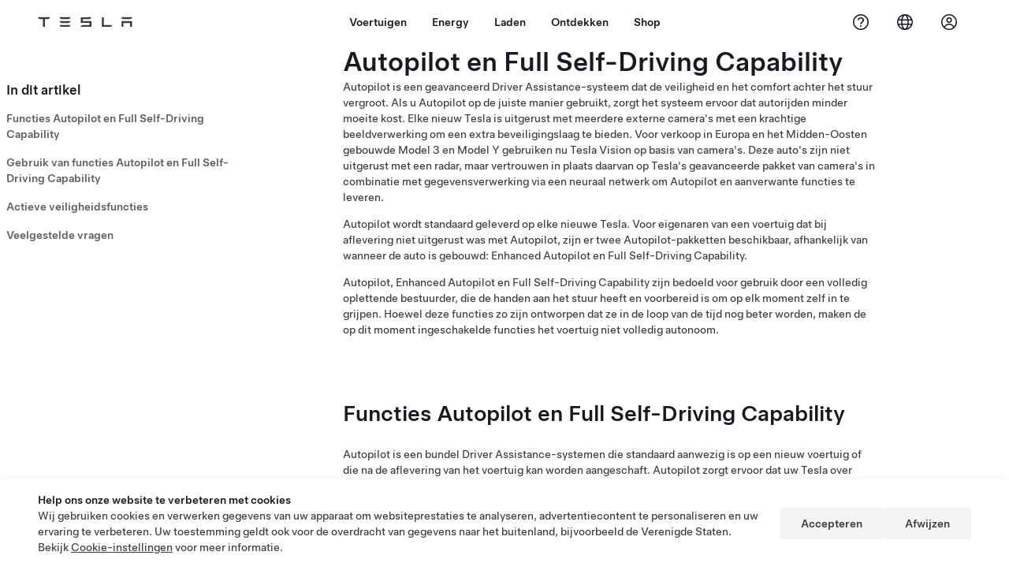

--- FILE ---
content_type: text/html; charset=UTF-8
request_url: https://player.vimeo.com/video/412387973?color=cc0000&title=0&byline=0&portrait=0&dnt=1
body_size: 6442
content:
<!DOCTYPE html>
<html lang="en">
<head>
  <meta charset="utf-8">
  <meta name="viewport" content="width=device-width,initial-scale=1,user-scalable=yes">
  
  <link rel="canonical" href="https://player.vimeo.com/video/412387973">
  <meta name="googlebot" content="noindex,indexifembedded">
  
  
  <title>Autopilot - Traffic Light and Stop Sign Control on Vimeo</title>
  <style>
      body, html, .player, .fallback {
          overflow: hidden;
          width: 100%;
          height: 100%;
          margin: 0;
          padding: 0;
      }
      .fallback {
          
              background-color: transparent;
          
      }
      .player.loading { opacity: 0; }
      .fallback iframe {
          position: fixed;
          left: 0;
          top: 0;
          width: 100%;
          height: 100%;
      }
  </style>
  <link rel="modulepreload" href="https://f.vimeocdn.com/p/4.46.25/js/player.module.js" crossorigin="anonymous">
  <link rel="modulepreload" href="https://f.vimeocdn.com/p/4.46.25/js/vendor.module.js" crossorigin="anonymous">
  <link rel="preload" href="https://f.vimeocdn.com/p/4.46.25/css/player.css" as="style">
</head>

<body>


<div class="vp-placeholder">
    <style>
        .vp-placeholder,
        .vp-placeholder-thumb,
        .vp-placeholder-thumb::before,
        .vp-placeholder-thumb::after {
            position: absolute;
            top: 0;
            bottom: 0;
            left: 0;
            right: 0;
        }
        .vp-placeholder {
            visibility: hidden;
            width: 100%;
            max-height: 100%;
            height: calc(2160 / 3840 * 100vw);
            max-width: calc(3840 / 2160 * 100vh);
            margin: auto;
        }
        .vp-placeholder-carousel {
            display: none;
            background-color: #000;
            position: absolute;
            left: 0;
            right: 0;
            bottom: -60px;
            height: 60px;
        }
    </style>

    

    
        <style>
            .vp-placeholder-thumb {
                overflow: hidden;
                width: 100%;
                max-height: 100%;
                margin: auto;
            }
            .vp-placeholder-thumb::before,
            .vp-placeholder-thumb::after {
                content: "";
                display: block;
                filter: blur(7px);
                margin: 0;
                background: url(https://i.vimeocdn.com/video/884764709-a4e97416eac83ded1d7081d9e0cd40458b1c266e5b031c368979a6122757842a-d?mw=80&q=85) 50% 50% / contain no-repeat;
            }
            .vp-placeholder-thumb::before {
                 
                margin: -30px;
            }
        </style>
    

    <div class="vp-placeholder-thumb"></div>
    <div class="vp-placeholder-carousel"></div>
    <script>function placeholderInit(t,h,d,s,n,o){var i=t.querySelector(".vp-placeholder"),v=t.querySelector(".vp-placeholder-thumb");if(h){var p=function(){try{return window.self!==window.top}catch(a){return!0}}(),w=200,y=415,r=60;if(!p&&window.innerWidth>=w&&window.innerWidth<y){i.style.bottom=r+"px",i.style.maxHeight="calc(100vh - "+r+"px)",i.style.maxWidth="calc("+n+" / "+o+" * (100vh - "+r+"px))";var f=t.querySelector(".vp-placeholder-carousel");f.style.display="block"}}if(d){var e=new Image;e.onload=function(){var a=n/o,c=e.width/e.height;if(c<=.95*a||c>=1.05*a){var l=i.getBoundingClientRect(),g=l.right-l.left,b=l.bottom-l.top,m=window.innerWidth/g*100,x=window.innerHeight/b*100;v.style.height="calc("+e.height+" / "+e.width+" * "+m+"vw)",v.style.maxWidth="calc("+e.width+" / "+e.height+" * "+x+"vh)"}i.style.visibility="visible"},e.src=s}else i.style.visibility="visible"}
</script>
    <script>placeholderInit(document,  false ,  true , "https://i.vimeocdn.com/video/884764709-a4e97416eac83ded1d7081d9e0cd40458b1c266e5b031c368979a6122757842a-d?mw=80\u0026q=85",  3840 ,  2160 );</script>
</div>

<div id="player" class="player"></div>
<script>window.playerConfig = {"cdn_url":"https://f.vimeocdn.com","vimeo_api_url":"api.vimeo.com","request":{"files":{"dash":{"cdns":{"akfire_interconnect_quic":{"avc_url":"https://vod-adaptive-ak.vimeocdn.com/exp=1769013303~acl=%2F6f6cbdfc-3dd2-4b0e-af45-309ab67cf9c9%2Fpsid%3D372985eef44b60274c06eedacdf19d30e79863ce4ca582fae58ea2ab6961a63d%2F%2A~hmac=dc6533599fb896aa7a7bbbc48226f6da011b8fdb737679055391c126d2f84d5a/6f6cbdfc-3dd2-4b0e-af45-309ab67cf9c9/psid=372985eef44b60274c06eedacdf19d30e79863ce4ca582fae58ea2ab6961a63d/v2/playlist/av/primary/playlist.json?omit=av1-hevc\u0026pathsig=8c953e4f~BWSxkkNrVg-4gVbTuMrl44SGIAhDPuLjtM0RTE2bdXY\u0026r=dXM%3D\u0026rh=3EHbiO","origin":"gcs","url":"https://vod-adaptive-ak.vimeocdn.com/exp=1769013303~acl=%2F6f6cbdfc-3dd2-4b0e-af45-309ab67cf9c9%2Fpsid%3D372985eef44b60274c06eedacdf19d30e79863ce4ca582fae58ea2ab6961a63d%2F%2A~hmac=dc6533599fb896aa7a7bbbc48226f6da011b8fdb737679055391c126d2f84d5a/6f6cbdfc-3dd2-4b0e-af45-309ab67cf9c9/psid=372985eef44b60274c06eedacdf19d30e79863ce4ca582fae58ea2ab6961a63d/v2/playlist/av/primary/playlist.json?pathsig=8c953e4f~BWSxkkNrVg-4gVbTuMrl44SGIAhDPuLjtM0RTE2bdXY\u0026r=dXM%3D\u0026rh=3EHbiO"},"fastly_skyfire":{"avc_url":"https://skyfire.vimeocdn.com/1769013303-0xe89690d2e16f4be7763ec2aa0a701e80871c7824/6f6cbdfc-3dd2-4b0e-af45-309ab67cf9c9/psid=372985eef44b60274c06eedacdf19d30e79863ce4ca582fae58ea2ab6961a63d/v2/playlist/av/primary/playlist.json?omit=av1-hevc\u0026pathsig=8c953e4f~BWSxkkNrVg-4gVbTuMrl44SGIAhDPuLjtM0RTE2bdXY\u0026r=dXM%3D\u0026rh=3EHbiO","origin":"gcs","url":"https://skyfire.vimeocdn.com/1769013303-0xe89690d2e16f4be7763ec2aa0a701e80871c7824/6f6cbdfc-3dd2-4b0e-af45-309ab67cf9c9/psid=372985eef44b60274c06eedacdf19d30e79863ce4ca582fae58ea2ab6961a63d/v2/playlist/av/primary/playlist.json?pathsig=8c953e4f~BWSxkkNrVg-4gVbTuMrl44SGIAhDPuLjtM0RTE2bdXY\u0026r=dXM%3D\u0026rh=3EHbiO"}},"default_cdn":"akfire_interconnect_quic","separate_av":true,"streams":[{"profile":"165","id":"61467879-88b4-4b1a-a74c-8afb174aca3e","fps":23.98,"quality":"540p"},{"profile":"174","id":"ac230bb8-4305-48c6-abb8-0cd2c3333be0","fps":23.98,"quality":"720p"},{"profile":"170","id":"d1ad2284-4be3-4083-888f-96dff4283b21","fps":23.98,"quality":"1440p"},{"profile":"139","id":"fb9f1a4d-15fa-437e-a565-a752b3c0bd4f","fps":23.98,"quality":"240p"},{"profile":"164","id":"029916af-e834-43f0-9cd3-8ee59895f96f","fps":23.98,"quality":"360p"},{"profile":"172","id":"1ff9b25b-f7e0-4b4b-9c92-17f0d3c1682d","fps":23.98,"quality":"2160p"},{"profile":"175","id":"28ef0cc4-ab19-4c2f-918d-e30d38cf4b6a","fps":23.98,"quality":"1080p"}],"streams_avc":[{"profile":"175","id":"28ef0cc4-ab19-4c2f-918d-e30d38cf4b6a","fps":23.98,"quality":"1080p"},{"profile":"165","id":"61467879-88b4-4b1a-a74c-8afb174aca3e","fps":23.98,"quality":"540p"},{"profile":"174","id":"ac230bb8-4305-48c6-abb8-0cd2c3333be0","fps":23.98,"quality":"720p"},{"profile":"170","id":"d1ad2284-4be3-4083-888f-96dff4283b21","fps":23.98,"quality":"1440p"},{"profile":"139","id":"fb9f1a4d-15fa-437e-a565-a752b3c0bd4f","fps":23.98,"quality":"240p"},{"profile":"164","id":"029916af-e834-43f0-9cd3-8ee59895f96f","fps":23.98,"quality":"360p"},{"profile":"172","id":"1ff9b25b-f7e0-4b4b-9c92-17f0d3c1682d","fps":23.98,"quality":"2160p"}]},"hls":{"cdns":{"akfire_interconnect_quic":{"avc_url":"https://vod-adaptive-ak.vimeocdn.com/exp=1769013303~acl=%2F6f6cbdfc-3dd2-4b0e-af45-309ab67cf9c9%2Fpsid%3D372985eef44b60274c06eedacdf19d30e79863ce4ca582fae58ea2ab6961a63d%2F%2A~hmac=dc6533599fb896aa7a7bbbc48226f6da011b8fdb737679055391c126d2f84d5a/6f6cbdfc-3dd2-4b0e-af45-309ab67cf9c9/psid=372985eef44b60274c06eedacdf19d30e79863ce4ca582fae58ea2ab6961a63d/v2/playlist/av/primary/playlist.m3u8?omit=av1-hevc-opus\u0026pathsig=8c953e4f~FGiw0eMGz36krC5E1xXZhpLCEB28NDTx9s8iN8aLwwc\u0026r=dXM%3D\u0026rh=3EHbiO\u0026sf=fmp4","origin":"gcs","url":"https://vod-adaptive-ak.vimeocdn.com/exp=1769013303~acl=%2F6f6cbdfc-3dd2-4b0e-af45-309ab67cf9c9%2Fpsid%3D372985eef44b60274c06eedacdf19d30e79863ce4ca582fae58ea2ab6961a63d%2F%2A~hmac=dc6533599fb896aa7a7bbbc48226f6da011b8fdb737679055391c126d2f84d5a/6f6cbdfc-3dd2-4b0e-af45-309ab67cf9c9/psid=372985eef44b60274c06eedacdf19d30e79863ce4ca582fae58ea2ab6961a63d/v2/playlist/av/primary/playlist.m3u8?omit=opus\u0026pathsig=8c953e4f~FGiw0eMGz36krC5E1xXZhpLCEB28NDTx9s8iN8aLwwc\u0026r=dXM%3D\u0026rh=3EHbiO\u0026sf=fmp4"},"fastly_skyfire":{"avc_url":"https://skyfire.vimeocdn.com/1769013303-0xe89690d2e16f4be7763ec2aa0a701e80871c7824/6f6cbdfc-3dd2-4b0e-af45-309ab67cf9c9/psid=372985eef44b60274c06eedacdf19d30e79863ce4ca582fae58ea2ab6961a63d/v2/playlist/av/primary/playlist.m3u8?omit=av1-hevc-opus\u0026pathsig=8c953e4f~FGiw0eMGz36krC5E1xXZhpLCEB28NDTx9s8iN8aLwwc\u0026r=dXM%3D\u0026rh=3EHbiO\u0026sf=fmp4","origin":"gcs","url":"https://skyfire.vimeocdn.com/1769013303-0xe89690d2e16f4be7763ec2aa0a701e80871c7824/6f6cbdfc-3dd2-4b0e-af45-309ab67cf9c9/psid=372985eef44b60274c06eedacdf19d30e79863ce4ca582fae58ea2ab6961a63d/v2/playlist/av/primary/playlist.m3u8?omit=opus\u0026pathsig=8c953e4f~FGiw0eMGz36krC5E1xXZhpLCEB28NDTx9s8iN8aLwwc\u0026r=dXM%3D\u0026rh=3EHbiO\u0026sf=fmp4"}},"default_cdn":"akfire_interconnect_quic","separate_av":true}},"file_codecs":{"av1":[],"avc":["28ef0cc4-ab19-4c2f-918d-e30d38cf4b6a","61467879-88b4-4b1a-a74c-8afb174aca3e","ac230bb8-4305-48c6-abb8-0cd2c3333be0","d1ad2284-4be3-4083-888f-96dff4283b21","fb9f1a4d-15fa-437e-a565-a752b3c0bd4f","029916af-e834-43f0-9cd3-8ee59895f96f","1ff9b25b-f7e0-4b4b-9c92-17f0d3c1682d"],"hevc":{"dvh1":[],"hdr":[],"sdr":[]}},"lang":"en","referrer":"https://www.tesla.com/nl_nl/support/autopilot","cookie_domain":".vimeo.com","signature":"416a8af2a31cfc872708b92aa7185a89","timestamp":1769009703,"expires":3600,"thumb_preview":{"url":"https://videoapi-sprites.vimeocdn.com/video-sprites/image/337c853c-7250-45d5-b68b-eb5f82658467.0.jpeg?ClientID=sulu\u0026Expires=1769011724\u0026Signature=1e02349680bb7213f008eb1e188e2f0d8abcfaa9","height":2880,"width":4260,"frame_height":240,"frame_width":426,"columns":10,"frames":120},"currency":"USD","session":"87d9434e2559a843476b677bcb6a135c8d72f7c31769009703","cookie":{"volume":1,"quality":null,"hd":0,"captions":null,"transcript":null,"captions_styles":{"color":null,"fontSize":null,"fontFamily":null,"fontOpacity":null,"bgOpacity":null,"windowColor":null,"windowOpacity":null,"bgColor":null,"edgeStyle":null},"audio_language":null,"audio_kind":null,"qoe_survey_vote":0},"build":{"backend":"31e9776","js":"4.46.25"},"urls":{"js":"https://f.vimeocdn.com/p/4.46.25/js/player.js","js_base":"https://f.vimeocdn.com/p/4.46.25/js","js_module":"https://f.vimeocdn.com/p/4.46.25/js/player.module.js","js_vendor_module":"https://f.vimeocdn.com/p/4.46.25/js/vendor.module.js","locales_js":{"de-DE":"https://f.vimeocdn.com/p/4.46.25/js/player.de-DE.js","en":"https://f.vimeocdn.com/p/4.46.25/js/player.js","es":"https://f.vimeocdn.com/p/4.46.25/js/player.es.js","fr-FR":"https://f.vimeocdn.com/p/4.46.25/js/player.fr-FR.js","ja-JP":"https://f.vimeocdn.com/p/4.46.25/js/player.ja-JP.js","ko-KR":"https://f.vimeocdn.com/p/4.46.25/js/player.ko-KR.js","pt-BR":"https://f.vimeocdn.com/p/4.46.25/js/player.pt-BR.js","zh-CN":"https://f.vimeocdn.com/p/4.46.25/js/player.zh-CN.js"},"ambisonics_js":"https://f.vimeocdn.com/p/external/ambisonics.min.js","barebone_js":"https://f.vimeocdn.com/p/4.46.25/js/barebone.js","chromeless_js":"https://f.vimeocdn.com/p/4.46.25/js/chromeless.js","three_js":"https://f.vimeocdn.com/p/external/three.rvimeo.min.js","hive_sdk":"https://f.vimeocdn.com/p/external/hive-sdk.js","hive_interceptor":"https://f.vimeocdn.com/p/external/hive-interceptor.js","proxy":"https://player.vimeo.com/static/proxy.html","css":"https://f.vimeocdn.com/p/4.46.25/css/player.css","chromeless_css":"https://f.vimeocdn.com/p/4.46.25/css/chromeless.css","fresnel":"https://arclight.vimeo.com/add/player-stats","player_telemetry_url":"https://arclight.vimeo.com/player-events","telemetry_base":"https://lensflare.vimeo.com"},"flags":{"plays":1,"dnt":1,"autohide_controls":0,"preload_video":"metadata_on_hover","qoe_survey_forced":0,"ai_widget":0,"ecdn_delta_updates":0,"disable_mms":0,"check_clip_skipping_forward":0},"country":"US","client":{"ip":"18.191.92.127"},"ab_tests":{"cross_origin_texttracks":{"group":"variant","track":false,"data":null}},"atid":"3175795819.1769009703","ai_widget_signature":"a80d5c3dd0adae2bb6c9c2615a4495731b4a4548d3c5a00e1d073e3b4de8f795_1769013303","config_refresh_url":"https://player.vimeo.com/video/412387973/config/request?atid=3175795819.1769009703\u0026expires=3600\u0026referrer=https%3A%2F%2Fwww.tesla.com%2Fnl_nl%2Fsupport%2Fautopilot\u0026session=87d9434e2559a843476b677bcb6a135c8d72f7c31769009703\u0026signature=416a8af2a31cfc872708b92aa7185a89\u0026time=1769009703\u0026v=1"},"player_url":"player.vimeo.com","video":{"id":412387973,"title":"Autopilot - Traffic Light and Stop Sign Control","width":3840,"height":2160,"duration":41,"url":"","share_url":"https://vimeo.com/412387973","embed_code":"\u003ciframe title=\"vimeo-player\" src=\"https://player.vimeo.com/video/412387973?h=d6cd9af7a5\" width=\"640\" height=\"360\" frameborder=\"0\" referrerpolicy=\"strict-origin-when-cross-origin\" allow=\"autoplay; fullscreen; picture-in-picture; clipboard-write; encrypted-media; web-share\"   allowfullscreen\u003e\u003c/iframe\u003e","default_to_hd":0,"privacy":"disable","embed_permission":"public","thumbnail_url":"https://i.vimeocdn.com/video/884764709-a4e97416eac83ded1d7081d9e0cd40458b1c266e5b031c368979a6122757842a-d","owner":{"id":128712855,"name":"Tesla","img":"https://i.vimeocdn.com/portrait/47639418_60x60?sig=d8dd5c2b68fe2da5af981d9296b927f0713f94f9603b967efab8784b07ad3489\u0026v=1\u0026region=us","img_2x":"https://i.vimeocdn.com/portrait/47639418_60x60?sig=d8dd5c2b68fe2da5af981d9296b927f0713f94f9603b967efab8784b07ad3489\u0026v=1\u0026region=us","url":"https://vimeo.com/user128712855","account_type":"enterprise"},"spatial":0,"live_event":null,"version":{"current":null,"available":[{"id":141934833,"file_id":1927730944,"is_current":true},{"id":119409118,"file_id":1772048869,"is_current":false}]},"unlisted_hash":null,"rating":{"id":3},"fps":23.98,"bypass_token":"eyJ0eXAiOiJKV1QiLCJhbGciOiJIUzI1NiJ9.eyJjbGlwX2lkIjo0MTIzODc5NzMsImV4cCI6MTc2OTAxMzM2MH0.I9PYG8qTwvRyKkyFgTx8405tyufgrtEd8rQh4Kcu-0M","channel_layout":"stereo","ai":0,"locale":""},"user":{"id":0,"team_id":0,"team_origin_user_id":0,"account_type":"none","liked":0,"watch_later":0,"owner":0,"mod":0,"logged_in":0,"private_mode_enabled":0,"vimeo_api_client_token":"eyJhbGciOiJIUzI1NiIsInR5cCI6IkpXVCJ9.eyJzZXNzaW9uX2lkIjoiODdkOTQzNGUyNTU5YTg0MzQ3NmI2NzdiY2I2YTEzNWM4ZDcyZjdjMzE3NjkwMDk3MDMiLCJleHAiOjE3NjkwMTMzMDMsImFwcF9pZCI6MTE4MzU5LCJzY29wZXMiOiJwdWJsaWMgc3RhdHMifQ.KaSGN4pBTQSQaw4Dx_jkEMHGVCTOpOE5tYsp6rYBbSM"},"view":1,"vimeo_url":"vimeo.com","embed":{"audio_track":"","autoplay":0,"autopause":1,"dnt":1,"editor":0,"keyboard":1,"log_plays":1,"loop":0,"muted":0,"on_site":0,"texttrack":"","transparent":1,"outro":"videos","playsinline":1,"quality":null,"player_id":"","api":null,"app_id":"","color":"cc0000","color_one":"000000","color_two":"cc0000","color_three":"ffffff","color_four":"000000","context":"embed.main","settings":{"auto_pip":1,"badge":0,"byline":0,"collections":0,"color":1,"force_color_one":0,"force_color_two":1,"force_color_three":0,"force_color_four":0,"embed":0,"fullscreen":1,"like":0,"logo":0,"playbar":1,"portrait":0,"pip":1,"share":0,"spatial_compass":0,"spatial_label":0,"speed":0,"title":0,"volume":1,"watch_later":0,"watch_full_video":1,"controls":1,"airplay":1,"audio_tracks":1,"chapters":1,"chromecast":1,"cc":1,"transcript":1,"quality":1,"play_button_position":0,"ask_ai":0,"skipping_forward":1,"debug_payload_collection_policy":"default"},"create_interactive":{"has_create_interactive":false,"viddata_url":""},"min_quality":null,"max_quality":null,"initial_quality":null,"prefer_mms":1}}</script>
<script>const fullscreenSupported="exitFullscreen"in document||"webkitExitFullscreen"in document||"webkitCancelFullScreen"in document||"mozCancelFullScreen"in document||"msExitFullscreen"in document||"webkitEnterFullScreen"in document.createElement("video");var isIE=checkIE(window.navigator.userAgent),incompatibleBrowser=!fullscreenSupported||isIE;window.noModuleLoading=!1,window.dynamicImportSupported=!1,window.cssLayersSupported=typeof CSSLayerBlockRule<"u",window.isInIFrame=function(){try{return window.self!==window.top}catch(e){return!0}}(),!window.isInIFrame&&/twitter/i.test(navigator.userAgent)&&window.playerConfig.video.url&&(window.location=window.playerConfig.video.url),window.playerConfig.request.lang&&document.documentElement.setAttribute("lang",window.playerConfig.request.lang),window.loadScript=function(e){var n=document.getElementsByTagName("script")[0];n&&n.parentNode?n.parentNode.insertBefore(e,n):document.head.appendChild(e)},window.loadVUID=function(){if(!window.playerConfig.request.flags.dnt&&!window.playerConfig.embed.dnt){window._vuid=[["pid",window.playerConfig.request.session]];var e=document.createElement("script");e.async=!0,e.src=window.playerConfig.request.urls.vuid_js,window.loadScript(e)}},window.loadCSS=function(e,n){var i={cssDone:!1,startTime:new Date().getTime(),link:e.createElement("link")};return i.link.rel="stylesheet",i.link.href=n,e.getElementsByTagName("head")[0].appendChild(i.link),i.link.onload=function(){i.cssDone=!0},i},window.loadLegacyJS=function(e,n){if(incompatibleBrowser){var i=e.querySelector(".vp-placeholder");i&&i.parentNode&&i.parentNode.removeChild(i);let a=`/video/${window.playerConfig.video.id}/fallback`;window.playerConfig.request.referrer&&(a+=`?referrer=${window.playerConfig.request.referrer}`),n.innerHTML=`<div class="fallback"><iframe title="unsupported message" src="${a}" frameborder="0"></iframe></div>`}else{n.className="player loading";var t=window.loadCSS(e,window.playerConfig.request.urls.css),r=e.createElement("script"),o=!1;r.src=window.playerConfig.request.urls.js,window.loadScript(r),r["onreadystatechange"in r?"onreadystatechange":"onload"]=function(){!o&&(!this.readyState||this.readyState==="loaded"||this.readyState==="complete")&&(o=!0,playerObject=new VimeoPlayer(n,window.playerConfig,t.cssDone||{link:t.link,startTime:t.startTime}))},window.loadVUID()}};function checkIE(e){e=e&&e.toLowerCase?e.toLowerCase():"";function n(r){return r=r.toLowerCase(),new RegExp(r).test(e);return browserRegEx}var i=n("msie")?parseFloat(e.replace(/^.*msie (\d+).*$/,"$1")):!1,t=n("trident")?parseFloat(e.replace(/^.*trident\/(\d+)\.(\d+).*$/,"$1.$2"))+4:!1;return i||t}
</script>
<script nomodule>
  window.noModuleLoading = true;
  var playerEl = document.getElementById('player');
  window.loadLegacyJS(document, playerEl);
</script>
<script type="module">try{import("").catch(()=>{})}catch(t){}window.dynamicImportSupported=!0;
</script>
<script type="module">if(!window.dynamicImportSupported||!window.cssLayersSupported){if(!window.noModuleLoading){window.noModuleLoading=!0;var playerEl=document.getElementById("player");window.loadLegacyJS(document,playerEl)}var moduleScriptLoader=document.getElementById("js-module-block");moduleScriptLoader&&moduleScriptLoader.parentElement.removeChild(moduleScriptLoader)}
</script>
<script type="module" id="js-module-block">if(!window.noModuleLoading&&window.dynamicImportSupported&&window.cssLayersSupported){const n=document.getElementById("player"),e=window.loadCSS(document,window.playerConfig.request.urls.css);import(window.playerConfig.request.urls.js_module).then(function(o){new o.VimeoPlayer(n,window.playerConfig,e.cssDone||{link:e.link,startTime:e.startTime}),window.loadVUID()}).catch(function(o){throw/TypeError:[A-z ]+import[A-z ]+module/gi.test(o)&&window.loadLegacyJS(document,n),o})}
</script>

<script type="application/ld+json">{"embedUrl":"https://player.vimeo.com/video/412387973?h=d6cd9af7a5","thumbnailUrl":"https://i.vimeocdn.com/video/884764709-a4e97416eac83ded1d7081d9e0cd40458b1c266e5b031c368979a6122757842a-d?f=webp","name":"Autopilot - Traffic Light and Stop Sign Control","description":"Traffic Light and Stop Sign Control identifies stop signs and traffic lights and, with your active supervision, automatically slows your car to a stop upon approach.","duration":"PT41S","uploadDate":"2020-04-27T12:54:00-04:00","@context":"https://schema.org/","@type":"VideoObject"}</script>

</body>
</html>


--- FILE ---
content_type: text/html; charset=UTF-8
request_url: https://player.vimeo.com/video/283974100?color=cc0000&title=0&byline=0&portrait=0&dnt=1
body_size: 6527
content:
<!DOCTYPE html>
<html lang="en">
<head>
  <meta charset="utf-8">
  <meta name="viewport" content="width=device-width,initial-scale=1,user-scalable=yes">
  
  <link rel="canonical" href="https://player.vimeo.com/video/283974100">
  <meta name="googlebot" content="noindex,indexifembedded">
  
  
  <title>Tesla_Autopilot_ModelS_Loop on Vimeo</title>
  <style>
      body, html, .player, .fallback {
          overflow: hidden;
          width: 100%;
          height: 100%;
          margin: 0;
          padding: 0;
      }
      .fallback {
          
              background-color: transparent;
          
      }
      .player.loading { opacity: 0; }
      .fallback iframe {
          position: fixed;
          left: 0;
          top: 0;
          width: 100%;
          height: 100%;
      }
  </style>
  <link rel="modulepreload" href="https://f.vimeocdn.com/p/4.46.25/js/player.module.js" crossorigin="anonymous">
  <link rel="modulepreload" href="https://f.vimeocdn.com/p/4.46.25/js/vendor.module.js" crossorigin="anonymous">
  <link rel="preload" href="https://f.vimeocdn.com/p/4.46.25/css/player.css" as="style">
</head>

<body>


<div class="vp-placeholder">
    <style>
        .vp-placeholder,
        .vp-placeholder-thumb,
        .vp-placeholder-thumb::before,
        .vp-placeholder-thumb::after {
            position: absolute;
            top: 0;
            bottom: 0;
            left: 0;
            right: 0;
        }
        .vp-placeholder {
            visibility: hidden;
            width: 100%;
            max-height: 100%;
            height: calc(1080 / 1920 * 100vw);
            max-width: calc(1920 / 1080 * 100vh);
            margin: auto;
        }
        .vp-placeholder-carousel {
            display: none;
            background-color: #000;
            position: absolute;
            left: 0;
            right: 0;
            bottom: -60px;
            height: 60px;
        }
    </style>

    

    
        <style>
            .vp-placeholder-thumb {
                overflow: hidden;
                width: 100%;
                max-height: 100%;
                margin: auto;
            }
            .vp-placeholder-thumb::before,
            .vp-placeholder-thumb::after {
                content: "";
                display: block;
                filter: blur(7px);
                margin: 0;
                background: url(https://i.vimeocdn.com/video/718332041-c6858ef8fe7a11a2e55cc679618c81cf1a8093ad7e9fd3eda102dd8c414ed278-d?mw=80&q=85) 50% 50% / contain no-repeat;
            }
            .vp-placeholder-thumb::before {
                 
                margin: -30px;
            }
        </style>
    

    <div class="vp-placeholder-thumb"></div>
    <div class="vp-placeholder-carousel"></div>
    <script>function placeholderInit(t,h,d,s,n,o){var i=t.querySelector(".vp-placeholder"),v=t.querySelector(".vp-placeholder-thumb");if(h){var p=function(){try{return window.self!==window.top}catch(a){return!0}}(),w=200,y=415,r=60;if(!p&&window.innerWidth>=w&&window.innerWidth<y){i.style.bottom=r+"px",i.style.maxHeight="calc(100vh - "+r+"px)",i.style.maxWidth="calc("+n+" / "+o+" * (100vh - "+r+"px))";var f=t.querySelector(".vp-placeholder-carousel");f.style.display="block"}}if(d){var e=new Image;e.onload=function(){var a=n/o,c=e.width/e.height;if(c<=.95*a||c>=1.05*a){var l=i.getBoundingClientRect(),g=l.right-l.left,b=l.bottom-l.top,m=window.innerWidth/g*100,x=window.innerHeight/b*100;v.style.height="calc("+e.height+" / "+e.width+" * "+m+"vw)",v.style.maxWidth="calc("+e.width+" / "+e.height+" * "+x+"vh)"}i.style.visibility="visible"},e.src=s}else i.style.visibility="visible"}
</script>
    <script>placeholderInit(document,  false ,  true , "https://i.vimeocdn.com/video/718332041-c6858ef8fe7a11a2e55cc679618c81cf1a8093ad7e9fd3eda102dd8c414ed278-d?mw=80\u0026q=85",  1920 ,  1080 );</script>
</div>

<div id="player" class="player"></div>
<script>window.playerConfig = {"cdn_url":"https://f.vimeocdn.com","vimeo_api_url":"api.vimeo.com","request":{"files":{"dash":{"cdns":{"akfire_interconnect_quic":{"avc_url":"https://vod-adaptive-ak.vimeocdn.com/exp=1769013303~acl=%2F174031f0-2655-4e8c-b7c8-a04fc37b2f34%2Fpsid%3De038b8a3950c53ce4cc6a6f681b680d086ab7f8a14a55df02be88ad81bcf0bd6%2F%2A~hmac=1328250d0220eba4b049d3a6afed49e77733c4c5bf2d2d46642ce2ab34dd9a0f/174031f0-2655-4e8c-b7c8-a04fc37b2f34/psid=e038b8a3950c53ce4cc6a6f681b680d086ab7f8a14a55df02be88ad81bcf0bd6/v2/playlist/av/primary/prot/cXNyPTE/playlist.json?omit=av1-hevc\u0026pathsig=8c953e4f~xiwHUCWAOB-UyW3jDx7aOdcseKEp3LAF2K-wAWqkZrU\u0026qsr=1\u0026r=dXM%3D\u0026rh=1HJHmq","origin":"gcs","url":"https://vod-adaptive-ak.vimeocdn.com/exp=1769013303~acl=%2F174031f0-2655-4e8c-b7c8-a04fc37b2f34%2Fpsid%3De038b8a3950c53ce4cc6a6f681b680d086ab7f8a14a55df02be88ad81bcf0bd6%2F%2A~hmac=1328250d0220eba4b049d3a6afed49e77733c4c5bf2d2d46642ce2ab34dd9a0f/174031f0-2655-4e8c-b7c8-a04fc37b2f34/psid=e038b8a3950c53ce4cc6a6f681b680d086ab7f8a14a55df02be88ad81bcf0bd6/v2/playlist/av/primary/prot/cXNyPTE/playlist.json?pathsig=8c953e4f~xiwHUCWAOB-UyW3jDx7aOdcseKEp3LAF2K-wAWqkZrU\u0026qsr=1\u0026r=dXM%3D\u0026rh=1HJHmq"},"fastly_skyfire":{"avc_url":"https://skyfire.vimeocdn.com/1769013303-0x3775d4583214813dc647438dd5bac7c2a7cd9310/174031f0-2655-4e8c-b7c8-a04fc37b2f34/psid=e038b8a3950c53ce4cc6a6f681b680d086ab7f8a14a55df02be88ad81bcf0bd6/v2/playlist/av/primary/prot/cXNyPTE/playlist.json?omit=av1-hevc\u0026pathsig=8c953e4f~xiwHUCWAOB-UyW3jDx7aOdcseKEp3LAF2K-wAWqkZrU\u0026qsr=1\u0026r=dXM%3D\u0026rh=1HJHmq","origin":"gcs","url":"https://skyfire.vimeocdn.com/1769013303-0x3775d4583214813dc647438dd5bac7c2a7cd9310/174031f0-2655-4e8c-b7c8-a04fc37b2f34/psid=e038b8a3950c53ce4cc6a6f681b680d086ab7f8a14a55df02be88ad81bcf0bd6/v2/playlist/av/primary/prot/cXNyPTE/playlist.json?pathsig=8c953e4f~xiwHUCWAOB-UyW3jDx7aOdcseKEp3LAF2K-wAWqkZrU\u0026qsr=1\u0026r=dXM%3D\u0026rh=1HJHmq"}},"default_cdn":"akfire_interconnect_quic","separate_av":true,"streams":[{"profile":"f3f6f5f0-2e6b-4e90-994e-842d1feeabc0","id":"9e8a6a0e-ec25-4bdb-8649-973bf86171d9","fps":23.98,"quality":"720p"},{"profile":"5ff7441f-4973-4241-8c2e-976ef4a572b0","id":"ead1dc4f-4229-4230-8cc3-d4f50b772ef8","fps":23.98,"quality":"1080p"},{"profile":"d0b41bac-2bf2-4310-8113-df764d486192","id":"9508ec48-0f91-4f1e-a277-b329ac526278","fps":23.98,"quality":"240p"},{"profile":"f9e4a5d7-8043-4af3-b231-641ca735a130","id":"1c0b267d-86dd-4c39-8afa-13fa860f1263","fps":23.98,"quality":"540p"},{"profile":"c3347cdf-6c91-4ab3-8d56-737128e7a65f","id":"59b521af-2cd5-4a8f-9a2a-856bb0b778f9","fps":23.98,"quality":"360p"}],"streams_avc":[{"profile":"f9e4a5d7-8043-4af3-b231-641ca735a130","id":"1c0b267d-86dd-4c39-8afa-13fa860f1263","fps":23.98,"quality":"540p"},{"profile":"c3347cdf-6c91-4ab3-8d56-737128e7a65f","id":"59b521af-2cd5-4a8f-9a2a-856bb0b778f9","fps":23.98,"quality":"360p"},{"profile":"f3f6f5f0-2e6b-4e90-994e-842d1feeabc0","id":"9e8a6a0e-ec25-4bdb-8649-973bf86171d9","fps":23.98,"quality":"720p"},{"profile":"5ff7441f-4973-4241-8c2e-976ef4a572b0","id":"ead1dc4f-4229-4230-8cc3-d4f50b772ef8","fps":23.98,"quality":"1080p"},{"profile":"d0b41bac-2bf2-4310-8113-df764d486192","id":"9508ec48-0f91-4f1e-a277-b329ac526278","fps":23.98,"quality":"240p"}]},"hls":{"cdns":{"akfire_interconnect_quic":{"avc_url":"https://vod-adaptive-ak.vimeocdn.com/exp=1769013303~acl=%2F174031f0-2655-4e8c-b7c8-a04fc37b2f34%2Fpsid%3De038b8a3950c53ce4cc6a6f681b680d086ab7f8a14a55df02be88ad81bcf0bd6%2F%2A~hmac=1328250d0220eba4b049d3a6afed49e77733c4c5bf2d2d46642ce2ab34dd9a0f/174031f0-2655-4e8c-b7c8-a04fc37b2f34/psid=e038b8a3950c53ce4cc6a6f681b680d086ab7f8a14a55df02be88ad81bcf0bd6/v2/playlist/av/primary/prot/cXNyPTE/playlist.m3u8?omit=av1-hevc-opus\u0026pathsig=8c953e4f~MuTL5cxgW0KsxMsRg-16jMHBR8G32tBRQ-ZKqgBqQBs\u0026qsr=1\u0026r=dXM%3D\u0026rh=1HJHmq\u0026sf=fmp4","origin":"gcs","url":"https://vod-adaptive-ak.vimeocdn.com/exp=1769013303~acl=%2F174031f0-2655-4e8c-b7c8-a04fc37b2f34%2Fpsid%3De038b8a3950c53ce4cc6a6f681b680d086ab7f8a14a55df02be88ad81bcf0bd6%2F%2A~hmac=1328250d0220eba4b049d3a6afed49e77733c4c5bf2d2d46642ce2ab34dd9a0f/174031f0-2655-4e8c-b7c8-a04fc37b2f34/psid=e038b8a3950c53ce4cc6a6f681b680d086ab7f8a14a55df02be88ad81bcf0bd6/v2/playlist/av/primary/prot/cXNyPTE/playlist.m3u8?omit=opus\u0026pathsig=8c953e4f~MuTL5cxgW0KsxMsRg-16jMHBR8G32tBRQ-ZKqgBqQBs\u0026qsr=1\u0026r=dXM%3D\u0026rh=1HJHmq\u0026sf=fmp4"},"fastly_skyfire":{"avc_url":"https://skyfire.vimeocdn.com/1769013303-0x3775d4583214813dc647438dd5bac7c2a7cd9310/174031f0-2655-4e8c-b7c8-a04fc37b2f34/psid=e038b8a3950c53ce4cc6a6f681b680d086ab7f8a14a55df02be88ad81bcf0bd6/v2/playlist/av/primary/prot/cXNyPTE/playlist.m3u8?omit=av1-hevc-opus\u0026pathsig=8c953e4f~MuTL5cxgW0KsxMsRg-16jMHBR8G32tBRQ-ZKqgBqQBs\u0026qsr=1\u0026r=dXM%3D\u0026rh=1HJHmq\u0026sf=fmp4","origin":"gcs","url":"https://skyfire.vimeocdn.com/1769013303-0x3775d4583214813dc647438dd5bac7c2a7cd9310/174031f0-2655-4e8c-b7c8-a04fc37b2f34/psid=e038b8a3950c53ce4cc6a6f681b680d086ab7f8a14a55df02be88ad81bcf0bd6/v2/playlist/av/primary/prot/cXNyPTE/playlist.m3u8?omit=opus\u0026pathsig=8c953e4f~MuTL5cxgW0KsxMsRg-16jMHBR8G32tBRQ-ZKqgBqQBs\u0026qsr=1\u0026r=dXM%3D\u0026rh=1HJHmq\u0026sf=fmp4"}},"default_cdn":"akfire_interconnect_quic","separate_av":true},"progressive":[]},"file_codecs":{"av1":[],"avc":["1c0b267d-86dd-4c39-8afa-13fa860f1263","59b521af-2cd5-4a8f-9a2a-856bb0b778f9","9e8a6a0e-ec25-4bdb-8649-973bf86171d9","ead1dc4f-4229-4230-8cc3-d4f50b772ef8","9508ec48-0f91-4f1e-a277-b329ac526278"],"hevc":{"dvh1":[],"hdr":[],"sdr":[]}},"lang":"en","referrer":"https://www.tesla.com/nl_nl/support/autopilot","cookie_domain":".vimeo.com","signature":"16e11222759b76720c1a1a38c2bd175a","timestamp":1769009703,"expires":3600,"thumb_preview":{"url":"https://videoapi-sprites.vimeocdn.com/video-sprites/image/827662d5-2048-44ea-9558-a58258c7bcbd.0.jpeg?ClientID=sulu\u0026Expires=1769011760\u0026Signature=a1f8c9b893156304581fefb5d2a4274ff143a419","height":2640,"width":4686,"frame_height":240,"frame_width":426,"columns":11,"frames":120},"currency":"USD","session":"c9d963f601f16f35a3b0ba042baa138f478466801769009703","cookie":{"volume":1,"quality":null,"hd":0,"captions":null,"transcript":null,"captions_styles":{"color":null,"fontSize":null,"fontFamily":null,"fontOpacity":null,"bgOpacity":null,"windowColor":null,"windowOpacity":null,"bgColor":null,"edgeStyle":null},"audio_language":null,"audio_kind":null,"qoe_survey_vote":0},"build":{"backend":"31e9776","js":"4.46.25"},"urls":{"js":"https://f.vimeocdn.com/p/4.46.25/js/player.js","js_base":"https://f.vimeocdn.com/p/4.46.25/js","js_module":"https://f.vimeocdn.com/p/4.46.25/js/player.module.js","js_vendor_module":"https://f.vimeocdn.com/p/4.46.25/js/vendor.module.js","locales_js":{"de-DE":"https://f.vimeocdn.com/p/4.46.25/js/player.de-DE.js","en":"https://f.vimeocdn.com/p/4.46.25/js/player.js","es":"https://f.vimeocdn.com/p/4.46.25/js/player.es.js","fr-FR":"https://f.vimeocdn.com/p/4.46.25/js/player.fr-FR.js","ja-JP":"https://f.vimeocdn.com/p/4.46.25/js/player.ja-JP.js","ko-KR":"https://f.vimeocdn.com/p/4.46.25/js/player.ko-KR.js","pt-BR":"https://f.vimeocdn.com/p/4.46.25/js/player.pt-BR.js","zh-CN":"https://f.vimeocdn.com/p/4.46.25/js/player.zh-CN.js"},"ambisonics_js":"https://f.vimeocdn.com/p/external/ambisonics.min.js","barebone_js":"https://f.vimeocdn.com/p/4.46.25/js/barebone.js","chromeless_js":"https://f.vimeocdn.com/p/4.46.25/js/chromeless.js","three_js":"https://f.vimeocdn.com/p/external/three.rvimeo.min.js","hive_sdk":"https://f.vimeocdn.com/p/external/hive-sdk.js","hive_interceptor":"https://f.vimeocdn.com/p/external/hive-interceptor.js","proxy":"https://player.vimeo.com/static/proxy.html","css":"https://f.vimeocdn.com/p/4.46.25/css/player.css","chromeless_css":"https://f.vimeocdn.com/p/4.46.25/css/chromeless.css","fresnel":"https://arclight.vimeo.com/add/player-stats","player_telemetry_url":"https://arclight.vimeo.com/player-events","telemetry_base":"https://lensflare.vimeo.com"},"flags":{"plays":1,"dnt":1,"autohide_controls":0,"preload_video":"metadata_on_hover","qoe_survey_forced":0,"ai_widget":0,"ecdn_delta_updates":0,"disable_mms":0,"check_clip_skipping_forward":0},"country":"US","client":{"ip":"18.191.92.127"},"ab_tests":{"cross_origin_texttracks":{"group":"variant","track":false,"data":null}},"atid":"1055603818.1769009703","ai_widget_signature":"2ef61788ed778e1788054a93684e8ee3907cbca3e22634c0147d7198c8c8a263_1769013303","config_refresh_url":"https://player.vimeo.com/video/283974100/config/request?atid=1055603818.1769009703\u0026expires=3600\u0026referrer=https%3A%2F%2Fwww.tesla.com%2Fnl_nl%2Fsupport%2Fautopilot\u0026session=c9d963f601f16f35a3b0ba042baa138f478466801769009703\u0026signature=16e11222759b76720c1a1a38c2bd175a\u0026time=1769009703\u0026v=1"},"player_url":"player.vimeo.com","video":{"id":283974100,"title":"Tesla_Autopilot_ModelS_Loop","width":1920,"height":1080,"duration":23,"url":"","share_url":"https://vimeo.com/283974100","embed_code":"\u003ciframe title=\"vimeo-player\" src=\"https://player.vimeo.com/video/283974100?h=6dbc3df986\" width=\"640\" height=\"360\" frameborder=\"0\" referrerpolicy=\"strict-origin-when-cross-origin\" allow=\"autoplay; fullscreen; picture-in-picture; clipboard-write; encrypted-media; web-share\"   allowfullscreen\u003e\u003c/iframe\u003e","default_to_hd":0,"privacy":"disable","embed_permission":"public","thumbnail_url":"https://i.vimeocdn.com/video/718332041-c6858ef8fe7a11a2e55cc679618c81cf1a8093ad7e9fd3eda102dd8c414ed278-d","owner":{"id":128712855,"name":"Tesla","img":"https://i.vimeocdn.com/portrait/47639418_60x60?sig=d8dd5c2b68fe2da5af981d9296b927f0713f94f9603b967efab8784b07ad3489\u0026v=1\u0026region=us","img_2x":"https://i.vimeocdn.com/portrait/47639418_60x60?sig=d8dd5c2b68fe2da5af981d9296b927f0713f94f9603b967efab8784b07ad3489\u0026v=1\u0026region=us","url":"https://vimeo.com/user128712855","account_type":"enterprise"},"spatial":0,"live_event":null,"version":{"current":null,"available":[{"id":497047286,"file_id":3508677594,"is_current":true},{"id":23708674,"file_id":1068302941,"is_current":false}]},"unlisted_hash":null,"rating":{"id":3},"fps":23.98,"bypass_token":"eyJ0eXAiOiJKV1QiLCJhbGciOiJIUzI1NiJ9.eyJjbGlwX2lkIjoyODM5NzQxMDAsImV4cCI6MTc2OTAxMzM2MH0.XlHHrRS9MmdHrfsLbVoqiBU_HUhlb5aq0Z548_cye0w","channel_layout":"stereo","ai":0,"locale":""},"user":{"id":0,"team_id":0,"team_origin_user_id":0,"account_type":"none","liked":0,"watch_later":0,"owner":0,"mod":0,"logged_in":0,"private_mode_enabled":0,"vimeo_api_client_token":"eyJhbGciOiJIUzI1NiIsInR5cCI6IkpXVCJ9.eyJzZXNzaW9uX2lkIjoiYzlkOTYzZjYwMWYxNmYzNWEzYjBiYTA0MmJhYTEzOGY0Nzg0NjY4MDE3NjkwMDk3MDMiLCJleHAiOjE3NjkwMTMzMDMsImFwcF9pZCI6MTE4MzU5LCJzY29wZXMiOiJwdWJsaWMgc3RhdHMifQ.hD0Ync-J3ssoUnAXoZl0uVzt6NwEsfthYYmhUPPZqr8"},"view":1,"vimeo_url":"vimeo.com","embed":{"audio_track":"","autoplay":0,"autopause":1,"dnt":1,"editor":0,"keyboard":1,"log_plays":1,"loop":0,"muted":0,"on_site":0,"texttrack":"","transparent":1,"outro":"videos","playsinline":1,"quality":null,"player_id":"","api":null,"app_id":"","color":"cc0000","color_one":"000000","color_two":"cc0000","color_three":"ffffff","color_four":"000000","context":"embed.main","settings":{"auto_pip":1,"badge":0,"byline":0,"collections":0,"color":1,"force_color_one":0,"force_color_two":1,"force_color_three":0,"force_color_four":0,"embed":0,"fullscreen":1,"like":0,"logo":0,"playbar":1,"portrait":0,"pip":1,"share":0,"spatial_compass":0,"spatial_label":0,"speed":0,"title":0,"volume":1,"watch_later":0,"watch_full_video":1,"controls":1,"airplay":1,"audio_tracks":1,"chapters":1,"chromecast":1,"cc":1,"transcript":1,"quality":1,"play_button_position":0,"ask_ai":0,"skipping_forward":1,"debug_payload_collection_policy":"default"},"create_interactive":{"has_create_interactive":false,"viddata_url":""},"min_quality":null,"max_quality":null,"initial_quality":null,"prefer_mms":1}}</script>
<script>const fullscreenSupported="exitFullscreen"in document||"webkitExitFullscreen"in document||"webkitCancelFullScreen"in document||"mozCancelFullScreen"in document||"msExitFullscreen"in document||"webkitEnterFullScreen"in document.createElement("video");var isIE=checkIE(window.navigator.userAgent),incompatibleBrowser=!fullscreenSupported||isIE;window.noModuleLoading=!1,window.dynamicImportSupported=!1,window.cssLayersSupported=typeof CSSLayerBlockRule<"u",window.isInIFrame=function(){try{return window.self!==window.top}catch(e){return!0}}(),!window.isInIFrame&&/twitter/i.test(navigator.userAgent)&&window.playerConfig.video.url&&(window.location=window.playerConfig.video.url),window.playerConfig.request.lang&&document.documentElement.setAttribute("lang",window.playerConfig.request.lang),window.loadScript=function(e){var n=document.getElementsByTagName("script")[0];n&&n.parentNode?n.parentNode.insertBefore(e,n):document.head.appendChild(e)},window.loadVUID=function(){if(!window.playerConfig.request.flags.dnt&&!window.playerConfig.embed.dnt){window._vuid=[["pid",window.playerConfig.request.session]];var e=document.createElement("script");e.async=!0,e.src=window.playerConfig.request.urls.vuid_js,window.loadScript(e)}},window.loadCSS=function(e,n){var i={cssDone:!1,startTime:new Date().getTime(),link:e.createElement("link")};return i.link.rel="stylesheet",i.link.href=n,e.getElementsByTagName("head")[0].appendChild(i.link),i.link.onload=function(){i.cssDone=!0},i},window.loadLegacyJS=function(e,n){if(incompatibleBrowser){var i=e.querySelector(".vp-placeholder");i&&i.parentNode&&i.parentNode.removeChild(i);let a=`/video/${window.playerConfig.video.id}/fallback`;window.playerConfig.request.referrer&&(a+=`?referrer=${window.playerConfig.request.referrer}`),n.innerHTML=`<div class="fallback"><iframe title="unsupported message" src="${a}" frameborder="0"></iframe></div>`}else{n.className="player loading";var t=window.loadCSS(e,window.playerConfig.request.urls.css),r=e.createElement("script"),o=!1;r.src=window.playerConfig.request.urls.js,window.loadScript(r),r["onreadystatechange"in r?"onreadystatechange":"onload"]=function(){!o&&(!this.readyState||this.readyState==="loaded"||this.readyState==="complete")&&(o=!0,playerObject=new VimeoPlayer(n,window.playerConfig,t.cssDone||{link:t.link,startTime:t.startTime}))},window.loadVUID()}};function checkIE(e){e=e&&e.toLowerCase?e.toLowerCase():"";function n(r){return r=r.toLowerCase(),new RegExp(r).test(e);return browserRegEx}var i=n("msie")?parseFloat(e.replace(/^.*msie (\d+).*$/,"$1")):!1,t=n("trident")?parseFloat(e.replace(/^.*trident\/(\d+)\.(\d+).*$/,"$1.$2"))+4:!1;return i||t}
</script>
<script nomodule>
  window.noModuleLoading = true;
  var playerEl = document.getElementById('player');
  window.loadLegacyJS(document, playerEl);
</script>
<script type="module">try{import("").catch(()=>{})}catch(t){}window.dynamicImportSupported=!0;
</script>
<script type="module">if(!window.dynamicImportSupported||!window.cssLayersSupported){if(!window.noModuleLoading){window.noModuleLoading=!0;var playerEl=document.getElementById("player");window.loadLegacyJS(document,playerEl)}var moduleScriptLoader=document.getElementById("js-module-block");moduleScriptLoader&&moduleScriptLoader.parentElement.removeChild(moduleScriptLoader)}
</script>
<script type="module" id="js-module-block">if(!window.noModuleLoading&&window.dynamicImportSupported&&window.cssLayersSupported){const n=document.getElementById("player"),e=window.loadCSS(document,window.playerConfig.request.urls.css);import(window.playerConfig.request.urls.js_module).then(function(o){new o.VimeoPlayer(n,window.playerConfig,e.cssDone||{link:e.link,startTime:e.startTime}),window.loadVUID()}).catch(function(o){throw/TypeError:[A-z ]+import[A-z ]+module/gi.test(o)&&window.loadLegacyJS(document,n),o})}
</script>

<script type="application/ld+json">{"embedUrl":"https://player.vimeo.com/video/283974100?h=6dbc3df986","thumbnailUrl":"https://i.vimeocdn.com/video/718332041-c6858ef8fe7a11a2e55cc679618c81cf1a8093ad7e9fd3eda102dd8c414ed278-d?f=webp","name":"Tesla_Autopilot_ModelS_Loop","description":"This is \"Tesla_Autopilot_ModelS_Loop\" by \"Tesla\" on Vimeo, the home for high quality videos and the people who love them.","duration":"PT23S","uploadDate":"2018-08-08T12:18:23-04:00","@context":"https://schema.org/","@type":"VideoObject"}</script>

</body>
</html>


--- FILE ---
content_type: text/html; charset=UTF-8
request_url: https://player.vimeo.com/video/265672487?color=cc0000&title=0&byline=0&portrait=0&dnt=1
body_size: 6805
content:
<!DOCTYPE html>
<html lang="en">
<head>
  <meta charset="utf-8">
  <meta name="viewport" content="width=device-width,initial-scale=1,user-scalable=yes">
  
  <link rel="canonical" href="https://player.vimeo.com/video/265672487">
  <meta name="googlebot" content="noindex,indexifembedded">
  
  
  <title>Model 3 Support - AutoPilot on Vimeo</title>
  <style>
      body, html, .player, .fallback {
          overflow: hidden;
          width: 100%;
          height: 100%;
          margin: 0;
          padding: 0;
      }
      .fallback {
          
              background-color: transparent;
          
      }
      .player.loading { opacity: 0; }
      .fallback iframe {
          position: fixed;
          left: 0;
          top: 0;
          width: 100%;
          height: 100%;
      }
  </style>
  <link rel="modulepreload" href="https://f.vimeocdn.com/p/4.46.25/js/player.module.js" crossorigin="anonymous">
  <link rel="modulepreload" href="https://f.vimeocdn.com/p/4.46.25/js/vendor.module.js" crossorigin="anonymous">
  <link rel="preload" href="https://f.vimeocdn.com/p/4.46.25/css/player.css" as="style">
</head>

<body>


<div class="vp-placeholder">
    <style>
        .vp-placeholder,
        .vp-placeholder-thumb,
        .vp-placeholder-thumb::before,
        .vp-placeholder-thumb::after {
            position: absolute;
            top: 0;
            bottom: 0;
            left: 0;
            right: 0;
        }
        .vp-placeholder {
            visibility: hidden;
            width: 100%;
            max-height: 100%;
            height: calc(1080 / 1920 * 100vw);
            max-width: calc(1920 / 1080 * 100vh);
            margin: auto;
        }
        .vp-placeholder-carousel {
            display: none;
            background-color: #000;
            position: absolute;
            left: 0;
            right: 0;
            bottom: -60px;
            height: 60px;
        }
    </style>

    

    
        <style>
            .vp-placeholder-thumb {
                overflow: hidden;
                width: 100%;
                max-height: 100%;
                margin: auto;
            }
            .vp-placeholder-thumb::before,
            .vp-placeholder-thumb::after {
                content: "";
                display: block;
                filter: blur(7px);
                margin: 0;
                background: url(https://i.vimeocdn.com/video/695771766-2d238264223571d452395363542461914dfbbffbf674a0d2e57bbacfad2da52d-d?mw=80&q=85) 50% 50% / contain no-repeat;
            }
            .vp-placeholder-thumb::before {
                 
                margin: -30px;
            }
        </style>
    

    <div class="vp-placeholder-thumb"></div>
    <div class="vp-placeholder-carousel"></div>
    <script>function placeholderInit(t,h,d,s,n,o){var i=t.querySelector(".vp-placeholder"),v=t.querySelector(".vp-placeholder-thumb");if(h){var p=function(){try{return window.self!==window.top}catch(a){return!0}}(),w=200,y=415,r=60;if(!p&&window.innerWidth>=w&&window.innerWidth<y){i.style.bottom=r+"px",i.style.maxHeight="calc(100vh - "+r+"px)",i.style.maxWidth="calc("+n+" / "+o+" * (100vh - "+r+"px))";var f=t.querySelector(".vp-placeholder-carousel");f.style.display="block"}}if(d){var e=new Image;e.onload=function(){var a=n/o,c=e.width/e.height;if(c<=.95*a||c>=1.05*a){var l=i.getBoundingClientRect(),g=l.right-l.left,b=l.bottom-l.top,m=window.innerWidth/g*100,x=window.innerHeight/b*100;v.style.height="calc("+e.height+" / "+e.width+" * "+m+"vw)",v.style.maxWidth="calc("+e.width+" / "+e.height+" * "+x+"vh)"}i.style.visibility="visible"},e.src=s}else i.style.visibility="visible"}
</script>
    <script>placeholderInit(document,  false ,  true , "https://i.vimeocdn.com/video/695771766-2d238264223571d452395363542461914dfbbffbf674a0d2e57bbacfad2da52d-d?mw=80\u0026q=85",  1920 ,  1080 );</script>
</div>

<div id="player" class="player"></div>
<script>window.playerConfig = {"cdn_url":"https://f.vimeocdn.com","vimeo_api_url":"api.vimeo.com","request":{"files":{"dash":{"cdns":{"akfire_interconnect_quic":{"avc_url":"https://vod-adaptive-ak.vimeocdn.com/exp=1769013303~acl=%2Fe3645c3c-e920-46bb-924a-fea5f169a13f%2Fpsid%3D00e26e3d5804b2a3e3621a8ee6da1af597164260576b0226c3601f258ec5a0d5%2F%2A~hmac=4a07adb334685ab195bc654477cc2e3b95e6fadae2a6a6a852b046dfcef11cb3/e3645c3c-e920-46bb-924a-fea5f169a13f/psid=00e26e3d5804b2a3e3621a8ee6da1af597164260576b0226c3601f258ec5a0d5/v2/playlist/av/primary/prot/cXNyPTE/playlist.json?omit=av1-hevc\u0026pathsig=8c953e4f~u4p0J950T8AaCxSZqO3xrXDNVOIKc__YUkd62SlJq8Q\u0026qsr=1\u0026r=dXM%3D\u0026rh=POSTy","origin":"gcs","url":"https://vod-adaptive-ak.vimeocdn.com/exp=1769013303~acl=%2Fe3645c3c-e920-46bb-924a-fea5f169a13f%2Fpsid%3D00e26e3d5804b2a3e3621a8ee6da1af597164260576b0226c3601f258ec5a0d5%2F%2A~hmac=4a07adb334685ab195bc654477cc2e3b95e6fadae2a6a6a852b046dfcef11cb3/e3645c3c-e920-46bb-924a-fea5f169a13f/psid=00e26e3d5804b2a3e3621a8ee6da1af597164260576b0226c3601f258ec5a0d5/v2/playlist/av/primary/prot/cXNyPTE/playlist.json?pathsig=8c953e4f~u4p0J950T8AaCxSZqO3xrXDNVOIKc__YUkd62SlJq8Q\u0026qsr=1\u0026r=dXM%3D\u0026rh=POSTy"},"fastly_skyfire":{"avc_url":"https://skyfire.vimeocdn.com/1769013303-0x7cd3434aca8e279edf357a5d4dad595a5264df6f/e3645c3c-e920-46bb-924a-fea5f169a13f/psid=00e26e3d5804b2a3e3621a8ee6da1af597164260576b0226c3601f258ec5a0d5/v2/playlist/av/primary/prot/cXNyPTE/playlist.json?omit=av1-hevc\u0026pathsig=8c953e4f~u4p0J950T8AaCxSZqO3xrXDNVOIKc__YUkd62SlJq8Q\u0026qsr=1\u0026r=dXM%3D\u0026rh=POSTy","origin":"gcs","url":"https://skyfire.vimeocdn.com/1769013303-0x7cd3434aca8e279edf357a5d4dad595a5264df6f/e3645c3c-e920-46bb-924a-fea5f169a13f/psid=00e26e3d5804b2a3e3621a8ee6da1af597164260576b0226c3601f258ec5a0d5/v2/playlist/av/primary/prot/cXNyPTE/playlist.json?pathsig=8c953e4f~u4p0J950T8AaCxSZqO3xrXDNVOIKc__YUkd62SlJq8Q\u0026qsr=1\u0026r=dXM%3D\u0026rh=POSTy"}},"default_cdn":"akfire_interconnect_quic","separate_av":true,"streams":[{"profile":"d0b41bac-2bf2-4310-8113-df764d486192","id":"defb3759-cb16-4390-a10c-117d28633dec","fps":23.98,"quality":"240p"},{"profile":"f3f6f5f0-2e6b-4e90-994e-842d1feeabc0","id":"e7578367-230d-4f6e-9e97-c953e99fbb14","fps":23.98,"quality":"720p"},{"profile":"5ff7441f-4973-4241-8c2e-976ef4a572b0","id":"2f62ed02-74f8-465a-90e4-c99c4560205c","fps":23.98,"quality":"1080p"},{"profile":"c3347cdf-6c91-4ab3-8d56-737128e7a65f","id":"a2f719b7-e6bc-4697-9512-ac9209b3490f","fps":23.98,"quality":"360p"},{"profile":"f9e4a5d7-8043-4af3-b231-641ca735a130","id":"ac6d6ace-916d-42b4-b436-cae317096a04","fps":23.98,"quality":"540p"}],"streams_avc":[{"profile":"5ff7441f-4973-4241-8c2e-976ef4a572b0","id":"2f62ed02-74f8-465a-90e4-c99c4560205c","fps":23.98,"quality":"1080p"},{"profile":"c3347cdf-6c91-4ab3-8d56-737128e7a65f","id":"a2f719b7-e6bc-4697-9512-ac9209b3490f","fps":23.98,"quality":"360p"},{"profile":"f9e4a5d7-8043-4af3-b231-641ca735a130","id":"ac6d6ace-916d-42b4-b436-cae317096a04","fps":23.98,"quality":"540p"},{"profile":"d0b41bac-2bf2-4310-8113-df764d486192","id":"defb3759-cb16-4390-a10c-117d28633dec","fps":23.98,"quality":"240p"},{"profile":"f3f6f5f0-2e6b-4e90-994e-842d1feeabc0","id":"e7578367-230d-4f6e-9e97-c953e99fbb14","fps":23.98,"quality":"720p"}]},"hls":{"captions":"https://vod-adaptive-ak.vimeocdn.com/exp=1769013303~acl=%2Fe3645c3c-e920-46bb-924a-fea5f169a13f%2Fpsid%3D00e26e3d5804b2a3e3621a8ee6da1af597164260576b0226c3601f258ec5a0d5%2F%2A~hmac=4a07adb334685ab195bc654477cc2e3b95e6fadae2a6a6a852b046dfcef11cb3/e3645c3c-e920-46bb-924a-fea5f169a13f/psid=00e26e3d5804b2a3e3621a8ee6da1af597164260576b0226c3601f258ec5a0d5/v2/playlist/av/primary/sub/57845855-c-en-x-autogen/prot/cXNyPTE/playlist.m3u8?ext-subs=1\u0026omit=opus\u0026pathsig=8c953e4f~HghXYdJvDdQf9yzvwDPk0ggG7wwQsOe0rlaI9OF6dJg\u0026qsr=1\u0026r=dXM%3D\u0026rh=POSTy\u0026sf=fmp4","cdns":{"akfire_interconnect_quic":{"avc_url":"https://vod-adaptive-ak.vimeocdn.com/exp=1769013303~acl=%2Fe3645c3c-e920-46bb-924a-fea5f169a13f%2Fpsid%3D00e26e3d5804b2a3e3621a8ee6da1af597164260576b0226c3601f258ec5a0d5%2F%2A~hmac=4a07adb334685ab195bc654477cc2e3b95e6fadae2a6a6a852b046dfcef11cb3/e3645c3c-e920-46bb-924a-fea5f169a13f/psid=00e26e3d5804b2a3e3621a8ee6da1af597164260576b0226c3601f258ec5a0d5/v2/playlist/av/primary/sub/57845855-c-en-x-autogen/prot/cXNyPTE/playlist.m3u8?ext-subs=1\u0026omit=av1-hevc-opus\u0026pathsig=8c953e4f~HghXYdJvDdQf9yzvwDPk0ggG7wwQsOe0rlaI9OF6dJg\u0026qsr=1\u0026r=dXM%3D\u0026rh=POSTy\u0026sf=fmp4","captions":"https://vod-adaptive-ak.vimeocdn.com/exp=1769013303~acl=%2Fe3645c3c-e920-46bb-924a-fea5f169a13f%2Fpsid%3D00e26e3d5804b2a3e3621a8ee6da1af597164260576b0226c3601f258ec5a0d5%2F%2A~hmac=4a07adb334685ab195bc654477cc2e3b95e6fadae2a6a6a852b046dfcef11cb3/e3645c3c-e920-46bb-924a-fea5f169a13f/psid=00e26e3d5804b2a3e3621a8ee6da1af597164260576b0226c3601f258ec5a0d5/v2/playlist/av/primary/sub/57845855-c-en-x-autogen/prot/cXNyPTE/playlist.m3u8?ext-subs=1\u0026omit=opus\u0026pathsig=8c953e4f~HghXYdJvDdQf9yzvwDPk0ggG7wwQsOe0rlaI9OF6dJg\u0026qsr=1\u0026r=dXM%3D\u0026rh=POSTy\u0026sf=fmp4","origin":"gcs","url":"https://vod-adaptive-ak.vimeocdn.com/exp=1769013303~acl=%2Fe3645c3c-e920-46bb-924a-fea5f169a13f%2Fpsid%3D00e26e3d5804b2a3e3621a8ee6da1af597164260576b0226c3601f258ec5a0d5%2F%2A~hmac=4a07adb334685ab195bc654477cc2e3b95e6fadae2a6a6a852b046dfcef11cb3/e3645c3c-e920-46bb-924a-fea5f169a13f/psid=00e26e3d5804b2a3e3621a8ee6da1af597164260576b0226c3601f258ec5a0d5/v2/playlist/av/primary/sub/57845855-c-en-x-autogen/prot/cXNyPTE/playlist.m3u8?ext-subs=1\u0026omit=opus\u0026pathsig=8c953e4f~HghXYdJvDdQf9yzvwDPk0ggG7wwQsOe0rlaI9OF6dJg\u0026qsr=1\u0026r=dXM%3D\u0026rh=POSTy\u0026sf=fmp4"},"fastly_skyfire":{"avc_url":"https://skyfire.vimeocdn.com/1769013303-0x7cd3434aca8e279edf357a5d4dad595a5264df6f/e3645c3c-e920-46bb-924a-fea5f169a13f/psid=00e26e3d5804b2a3e3621a8ee6da1af597164260576b0226c3601f258ec5a0d5/v2/playlist/av/primary/sub/57845855-c-en-x-autogen/prot/cXNyPTE/playlist.m3u8?ext-subs=1\u0026omit=av1-hevc-opus\u0026pathsig=8c953e4f~HghXYdJvDdQf9yzvwDPk0ggG7wwQsOe0rlaI9OF6dJg\u0026qsr=1\u0026r=dXM%3D\u0026rh=POSTy\u0026sf=fmp4","captions":"https://skyfire.vimeocdn.com/1769013303-0x7cd3434aca8e279edf357a5d4dad595a5264df6f/e3645c3c-e920-46bb-924a-fea5f169a13f/psid=00e26e3d5804b2a3e3621a8ee6da1af597164260576b0226c3601f258ec5a0d5/v2/playlist/av/primary/sub/57845855-c-en-x-autogen/prot/cXNyPTE/playlist.m3u8?ext-subs=1\u0026omit=opus\u0026pathsig=8c953e4f~HghXYdJvDdQf9yzvwDPk0ggG7wwQsOe0rlaI9OF6dJg\u0026qsr=1\u0026r=dXM%3D\u0026rh=POSTy\u0026sf=fmp4","origin":"gcs","url":"https://skyfire.vimeocdn.com/1769013303-0x7cd3434aca8e279edf357a5d4dad595a5264df6f/e3645c3c-e920-46bb-924a-fea5f169a13f/psid=00e26e3d5804b2a3e3621a8ee6da1af597164260576b0226c3601f258ec5a0d5/v2/playlist/av/primary/sub/57845855-c-en-x-autogen/prot/cXNyPTE/playlist.m3u8?ext-subs=1\u0026omit=opus\u0026pathsig=8c953e4f~HghXYdJvDdQf9yzvwDPk0ggG7wwQsOe0rlaI9OF6dJg\u0026qsr=1\u0026r=dXM%3D\u0026rh=POSTy\u0026sf=fmp4"}},"default_cdn":"akfire_interconnect_quic","separate_av":true},"progressive":[]},"file_codecs":{"av1":[],"avc":["2f62ed02-74f8-465a-90e4-c99c4560205c","a2f719b7-e6bc-4697-9512-ac9209b3490f","ac6d6ace-916d-42b4-b436-cae317096a04","defb3759-cb16-4390-a10c-117d28633dec","e7578367-230d-4f6e-9e97-c953e99fbb14"],"hevc":{"dvh1":[],"hdr":[],"sdr":[]}},"lang":"en","referrer":"https://www.tesla.com/nl_nl/support/autopilot","cookie_domain":".vimeo.com","signature":"4f84c87d3b24d5a94074e5bf5de864b2","timestamp":1769009703,"expires":3600,"text_tracks":[{"id":57845855,"lang":"en-x-autogen","url":"https://captions.vimeo.com/captions/57845855.vtt?expires=1769013303\u0026sig=ea96919e325f9fbab2bf8265fadfb8acb78bec0b","kind":"captions","label":"English (auto-generated)","provenance":"ai_generated","default":true}],"thumb_preview":{"url":"https://videoapi-sprites.vimeocdn.com/video-sprites/image/860cc36d-a76b-4586-89f1-b8a030b17d54.0.jpeg?ClientID=sulu\u0026Expires=1769011980\u0026Signature=a1c2314148092f4158b7f1c77d4f1f6b3920cfc4","height":2640,"width":4686,"frame_height":240,"frame_width":426,"columns":11,"frames":120},"currency":"USD","session":"12ad584fe25c453bcd26134de9a98426f42704d01769009703","cookie":{"volume":1,"quality":null,"hd":0,"captions":null,"transcript":null,"captions_styles":{"color":null,"fontSize":null,"fontFamily":null,"fontOpacity":null,"bgOpacity":null,"windowColor":null,"windowOpacity":null,"bgColor":null,"edgeStyle":null},"audio_language":null,"audio_kind":null,"qoe_survey_vote":0},"build":{"backend":"31e9776","js":"4.46.25"},"urls":{"js":"https://f.vimeocdn.com/p/4.46.25/js/player.js","js_base":"https://f.vimeocdn.com/p/4.46.25/js","js_module":"https://f.vimeocdn.com/p/4.46.25/js/player.module.js","js_vendor_module":"https://f.vimeocdn.com/p/4.46.25/js/vendor.module.js","locales_js":{"de-DE":"https://f.vimeocdn.com/p/4.46.25/js/player.de-DE.js","en":"https://f.vimeocdn.com/p/4.46.25/js/player.js","es":"https://f.vimeocdn.com/p/4.46.25/js/player.es.js","fr-FR":"https://f.vimeocdn.com/p/4.46.25/js/player.fr-FR.js","ja-JP":"https://f.vimeocdn.com/p/4.46.25/js/player.ja-JP.js","ko-KR":"https://f.vimeocdn.com/p/4.46.25/js/player.ko-KR.js","pt-BR":"https://f.vimeocdn.com/p/4.46.25/js/player.pt-BR.js","zh-CN":"https://f.vimeocdn.com/p/4.46.25/js/player.zh-CN.js"},"ambisonics_js":"https://f.vimeocdn.com/p/external/ambisonics.min.js","barebone_js":"https://f.vimeocdn.com/p/4.46.25/js/barebone.js","chromeless_js":"https://f.vimeocdn.com/p/4.46.25/js/chromeless.js","three_js":"https://f.vimeocdn.com/p/external/three.rvimeo.min.js","hive_sdk":"https://f.vimeocdn.com/p/external/hive-sdk.js","hive_interceptor":"https://f.vimeocdn.com/p/external/hive-interceptor.js","proxy":"https://player.vimeo.com/static/proxy.html","css":"https://f.vimeocdn.com/p/4.46.25/css/player.css","chromeless_css":"https://f.vimeocdn.com/p/4.46.25/css/chromeless.css","fresnel":"https://arclight.vimeo.com/add/player-stats","player_telemetry_url":"https://arclight.vimeo.com/player-events","telemetry_base":"https://lensflare.vimeo.com"},"flags":{"plays":1,"dnt":1,"autohide_controls":0,"preload_video":"metadata_on_hover","qoe_survey_forced":0,"ai_widget":0,"ecdn_delta_updates":0,"disable_mms":0,"check_clip_skipping_forward":0},"country":"US","client":{"ip":"18.191.92.127"},"ab_tests":{"cross_origin_texttracks":{"group":"variant","track":false,"data":null}},"atid":"4166266586.1769009703","ai_widget_signature":"a6865dd82ec0f04096352953f7a217789d395d3a9bf9eea60e877568ae8c7840_1769013303","config_refresh_url":"https://player.vimeo.com/video/265672487/config/request?atid=4166266586.1769009703\u0026expires=3600\u0026referrer=https%3A%2F%2Fwww.tesla.com%2Fnl_nl%2Fsupport%2Fautopilot\u0026session=12ad584fe25c453bcd26134de9a98426f42704d01769009703\u0026signature=4f84c87d3b24d5a94074e5bf5de864b2\u0026time=1769009703\u0026v=1"},"player_url":"player.vimeo.com","video":{"id":265672487,"title":"Model 3 Support - AutoPilot","width":1920,"height":1080,"duration":49,"url":"","share_url":"https://vimeo.com/265672487","embed_code":"\u003ciframe title=\"vimeo-player\" src=\"https://player.vimeo.com/video/265672487?h=1abf39e448\" width=\"640\" height=\"360\" frameborder=\"0\" referrerpolicy=\"strict-origin-when-cross-origin\" allow=\"autoplay; fullscreen; picture-in-picture; clipboard-write; encrypted-media; web-share\"   allowfullscreen\u003e\u003c/iframe\u003e","default_to_hd":0,"privacy":"disable","embed_permission":"whitelist","thumbnail_url":"https://i.vimeocdn.com/video/695771766-2d238264223571d452395363542461914dfbbffbf674a0d2e57bbacfad2da52d-d","owner":{"id":128712855,"name":"Tesla","img":"https://i.vimeocdn.com/portrait/47639418_60x60?sig=d8dd5c2b68fe2da5af981d9296b927f0713f94f9603b967efab8784b07ad3489\u0026v=1\u0026region=us","img_2x":"https://i.vimeocdn.com/portrait/47639418_60x60?sig=d8dd5c2b68fe2da5af981d9296b927f0713f94f9603b967efab8784b07ad3489\u0026v=1\u0026region=us","url":"https://vimeo.com/user128712855","account_type":"enterprise"},"spatial":0,"live_event":null,"version":{"current":null,"available":[{"id":497055773,"file_id":3508694459,"is_current":true},{"id":12363769,"file_id":983208126,"is_current":false},{"id":12275371,"file_id":982578892,"is_current":false}]},"unlisted_hash":null,"rating":{"id":3},"fps":23.98,"bypass_token":"eyJ0eXAiOiJKV1QiLCJhbGciOiJIUzI1NiJ9.eyJjbGlwX2lkIjoyNjU2NzI0ODcsImV4cCI6MTc2OTAxMzM2MH0.teje62pMU575mpRSudvir_VqdpsZQzgk8LUZK5gTssM","channel_layout":"stereo","ai":0,"locale":""},"user":{"id":0,"team_id":0,"team_origin_user_id":0,"account_type":"none","liked":0,"watch_later":0,"owner":0,"mod":0,"logged_in":0,"private_mode_enabled":0,"vimeo_api_client_token":"eyJhbGciOiJIUzI1NiIsInR5cCI6IkpXVCJ9.eyJzZXNzaW9uX2lkIjoiMTJhZDU4NGZlMjVjNDUzYmNkMjYxMzRkZTlhOTg0MjZmNDI3MDRkMDE3NjkwMDk3MDMiLCJleHAiOjE3NjkwMTMzMDMsImFwcF9pZCI6MTE4MzU5LCJzY29wZXMiOiJwdWJsaWMgc3RhdHMifQ.KR34A-aUEv5IpyScDmzHnaY8hC3VKOB3Nqa7K3bROR8"},"view":1,"vimeo_url":"vimeo.com","embed":{"audio_track":"","autoplay":0,"autopause":1,"dnt":1,"editor":0,"keyboard":1,"log_plays":1,"loop":0,"muted":0,"on_site":0,"texttrack":"","transparent":1,"outro":"videos","playsinline":1,"quality":null,"player_id":"","api":null,"app_id":"","color":"cc0000","color_one":"000000","color_two":"cc0000","color_three":"ffffff","color_four":"000000","context":"embed.main","settings":{"auto_pip":1,"badge":0,"byline":0,"collections":0,"color":1,"force_color_one":0,"force_color_two":1,"force_color_three":0,"force_color_four":0,"embed":0,"fullscreen":1,"like":0,"logo":0,"playbar":1,"portrait":0,"pip":1,"share":0,"spatial_compass":0,"spatial_label":0,"speed":0,"title":0,"volume":1,"watch_later":0,"watch_full_video":1,"controls":1,"airplay":1,"audio_tracks":1,"chapters":1,"chromecast":1,"cc":1,"transcript":1,"quality":1,"play_button_position":0,"ask_ai":0,"skipping_forward":1,"debug_payload_collection_policy":"default"},"create_interactive":{"has_create_interactive":false,"viddata_url":""},"min_quality":null,"max_quality":null,"initial_quality":null,"prefer_mms":1}}</script>
<script>const fullscreenSupported="exitFullscreen"in document||"webkitExitFullscreen"in document||"webkitCancelFullScreen"in document||"mozCancelFullScreen"in document||"msExitFullscreen"in document||"webkitEnterFullScreen"in document.createElement("video");var isIE=checkIE(window.navigator.userAgent),incompatibleBrowser=!fullscreenSupported||isIE;window.noModuleLoading=!1,window.dynamicImportSupported=!1,window.cssLayersSupported=typeof CSSLayerBlockRule<"u",window.isInIFrame=function(){try{return window.self!==window.top}catch(e){return!0}}(),!window.isInIFrame&&/twitter/i.test(navigator.userAgent)&&window.playerConfig.video.url&&(window.location=window.playerConfig.video.url),window.playerConfig.request.lang&&document.documentElement.setAttribute("lang",window.playerConfig.request.lang),window.loadScript=function(e){var n=document.getElementsByTagName("script")[0];n&&n.parentNode?n.parentNode.insertBefore(e,n):document.head.appendChild(e)},window.loadVUID=function(){if(!window.playerConfig.request.flags.dnt&&!window.playerConfig.embed.dnt){window._vuid=[["pid",window.playerConfig.request.session]];var e=document.createElement("script");e.async=!0,e.src=window.playerConfig.request.urls.vuid_js,window.loadScript(e)}},window.loadCSS=function(e,n){var i={cssDone:!1,startTime:new Date().getTime(),link:e.createElement("link")};return i.link.rel="stylesheet",i.link.href=n,e.getElementsByTagName("head")[0].appendChild(i.link),i.link.onload=function(){i.cssDone=!0},i},window.loadLegacyJS=function(e,n){if(incompatibleBrowser){var i=e.querySelector(".vp-placeholder");i&&i.parentNode&&i.parentNode.removeChild(i);let a=`/video/${window.playerConfig.video.id}/fallback`;window.playerConfig.request.referrer&&(a+=`?referrer=${window.playerConfig.request.referrer}`),n.innerHTML=`<div class="fallback"><iframe title="unsupported message" src="${a}" frameborder="0"></iframe></div>`}else{n.className="player loading";var t=window.loadCSS(e,window.playerConfig.request.urls.css),r=e.createElement("script"),o=!1;r.src=window.playerConfig.request.urls.js,window.loadScript(r),r["onreadystatechange"in r?"onreadystatechange":"onload"]=function(){!o&&(!this.readyState||this.readyState==="loaded"||this.readyState==="complete")&&(o=!0,playerObject=new VimeoPlayer(n,window.playerConfig,t.cssDone||{link:t.link,startTime:t.startTime}))},window.loadVUID()}};function checkIE(e){e=e&&e.toLowerCase?e.toLowerCase():"";function n(r){return r=r.toLowerCase(),new RegExp(r).test(e);return browserRegEx}var i=n("msie")?parseFloat(e.replace(/^.*msie (\d+).*$/,"$1")):!1,t=n("trident")?parseFloat(e.replace(/^.*trident\/(\d+)\.(\d+).*$/,"$1.$2"))+4:!1;return i||t}
</script>
<script nomodule>
  window.noModuleLoading = true;
  var playerEl = document.getElementById('player');
  window.loadLegacyJS(document, playerEl);
</script>
<script type="module">try{import("").catch(()=>{})}catch(t){}window.dynamicImportSupported=!0;
</script>
<script type="module">if(!window.dynamicImportSupported||!window.cssLayersSupported){if(!window.noModuleLoading){window.noModuleLoading=!0;var playerEl=document.getElementById("player");window.loadLegacyJS(document,playerEl)}var moduleScriptLoader=document.getElementById("js-module-block");moduleScriptLoader&&moduleScriptLoader.parentElement.removeChild(moduleScriptLoader)}
</script>
<script type="module" id="js-module-block">if(!window.noModuleLoading&&window.dynamicImportSupported&&window.cssLayersSupported){const n=document.getElementById("player"),e=window.loadCSS(document,window.playerConfig.request.urls.css);import(window.playerConfig.request.urls.js_module).then(function(o){new o.VimeoPlayer(n,window.playerConfig,e.cssDone||{link:e.link,startTime:e.startTime}),window.loadVUID()}).catch(function(o){throw/TypeError:[A-z ]+import[A-z ]+module/gi.test(o)&&window.loadLegacyJS(document,n),o})}
</script>

<script type="application/ld+json">{"embedUrl":"https://player.vimeo.com/video/265672487?h=1abf39e448","thumbnailUrl":"https://i.vimeocdn.com/video/695771766-2d238264223571d452395363542461914dfbbffbf674a0d2e57bbacfad2da52d-d?f=webp","name":"Model 3 Support - AutoPilot","description":"This is \"Model 3 Support - AutoPilot\" by \"Tesla\" on Vimeo, the home for high quality videos and the people who love them.","duration":"PT49S","uploadDate":"2018-04-19T20:17:00-04:00","@context":"https://schema.org/","@type":"VideoObject"}</script>

</body>
</html>


--- FILE ---
content_type: text/html; charset=utf-8
request_url: https://www.tesla.com/nl_nl/api/tesla/footer/html/v1
body_size: 0
content:
<nav class="tds-footer-nav">
                  
  <h2 class="visually-hidden tds--is_visually_hidden">Menu voettekst</h2>
  

        

                            <ul data-region="footer" class="tds-footer-meta tds--align_center tds-list tds-list--horizontal tcl-site-footer">
                                      <li class="tds-footer-item">
                <a href="/nl_nl/about" title="Over Tesla" class="tds-link tcl-link">          Tesla © <span class="menu-year">2024</span>
        </a>
                              </li>
                            <li class="tds-footer-item">
                <a href="/nl_nl/legal" class="tds-link tcl-link">          Privacy &amp; Wettelijk
        </a>
                              </li>
                            <li class="tds--hideon-phone-only tds-footer-item">
                <a href="/nl_nl/contact" class="tds-link tcl-link">          Contact
        </a>
                              </li>
                            <li class="tds-footer-item">
                <a href="/nl_nl/blog" class="tds-link tcl-link">          Nieuws
        </a>
                              </li>
                            <li class="tds--hideon-phone-only tds-footer-item">
                <a href="/nl_nl/updates" class="tds-link tcl-link">          Ontvang updates
        </a>
                              </li>
                            <li class="tds--hideon-phone-only tds-footer-item">
                <a href="/nl_nl/findus/list" class="tds-link tcl-link">          Locaties
        </a>
                              </li>
                            <li class="tds-footer-item">
                <a href="/nl_nl/learn" class="tds-link tcl-link">          Informatie
        </a>
                              </li>
          </ul>
        


  
      <div class="block block-tesla-banners block-banner-target-block-1">
  
    
      
  </div>

  </nav>


--- FILE ---
content_type: text/css; charset=UTF-8
request_url: https://www.tesla.com/_flysystem/s3/css/css_ejUQL8Y1UWoDnrmN6BiU3DJhEAeuAVkfPyDrfY9CtF8.css
body_size: 62063
content:
.applitools-activate .tcl-showcase__down-arrow{-webkit-animation:none;animation:none}.applitools-activate .tds-animate--bounce,.applitools-activate [id=battery-fill]{-webkit-animation-play-state:paused!important;animation-play-state:paused!important}
.tds-colorscheme--light,.tds-scrim--white,:root{--tds-animation-bezier-base:cubic-bezier(0.5,0,0,0.75);--tds-ui-opacity-100:1;--tds-ui-opacity-70:0.7;--tds-ui-opacity-50:0.5;--tds-ui-opacity-30:0.3;--tds-ui-opacity-0:0;--tds-ui-max-paragraph-width:75ch;--tds-ui-box-shadow-off:0 0 0 0 #0000;--tds-component-pill-padding-inline:20px;--tds-size-base-plus:12px;--tds-size-half:4px;--tds-size-base:8px;--tds-size-9x:72px;--tds-size-8x:64px;--tds-size-7x:56px;--tds-size-6x:48px;--tds-size-5x:40px;--tds-size-4x:32px;--tds-size-3x:24px;--tds-size-2x:16px;--tds-size-13x:104px;--tds-size-12x:96px;--tds-size-11x:88px;--tds-size-10x:80px;--tds-line-height-unitless:1.414;--tds-line-height-130:96px;--tds-line-height-120:72px;--tds-line-height-110:64px;--tds-line-height-100:56px;--tds-line-height-90:56px;--tds-line-height-80:48px;--tds-line-height-75:44px;--tds-line-height-70:36px;--tds-line-height-60:28px;--tds-line-height-50:28px;--tds-line-height-40:24px;--tds-line-height-30:20px;--tds-line-height-20:20px;--tds-line-height-10:18px;--tds-font-weight-thin:100;--tds-font-weight-regular:400;--tds-font-weight-medium:500;--tds-font-weight-light:300;--tds-font-weight-bold:700;--tds-font-size-130:80px;--tds-font-size-120:72px;--tds-font-size-110:64px;--tds-font-size-100:56px;--tds-font-size-90:48px;--tds-font-size-80:40px;--tds-font-size-75:34px;--tds-font-size-70:28px;--tds-font-size-60:24px;--tds-font-size-55:23px;--tds-font-size-50:20px;--tds-font-size-40:17px;--tds-font-size-30:14px;--tds-font-size-20:12px;--tds-font-size-10:10px;--tds-font-family-fallback-text:-apple-system,Arial,sans-serif;--tds-font-family-fallback-monospace:Menlo,monospace;--tds-font-family-fallback-display:-apple-system,Arial,sans-serif;--tds-font-family-base-speed:"CT Speed";--tds-font-family-base-blender:"Blender TSL";--tds-font-family-base-text:"Universal Sans Text";--tds-font-family-base-monospace:"Fira Code";--tds-font-family-base-display:"Universal Sans Display";--tds-color-status-yellow:#ffc107;--tds-color-status-orange:#f29137;--tds-color-status-red:#eb432f;--tds-color-status-magenta:#e13e8c;--tds-color-status-purple:#863ee1;--tds-color-status-blue:#3e6be2;--tds-color-status-teal:#3eade1;--tds-color-status-green:#02b028;--tds-color-yellow:#fbb01b;--tds-color-white:#fff;--tds-color-red-20:#ed4e3b;--tds-color-red-10:#b74134;--tds-color-grey-70:#f4f4f4;--tds-color-grey-65:#eee;--tds-color-grey-60:#e2e3e3;--tds-color-grey-50:#d0d1d2;--tds-color-grey-45:#bbb;--tds-color-grey-40:#a2a3a5;--tds-color-grey-35:#8e8e8e;--tds-color-grey-33:#707070;--tds-color-grey-30:#5c5e62;--tds-color-grey-25:#444;--tds-color-grey-20:#393c41;--tds-color-grey-15:#222;--tds-color-grey-10:#171a20;--tds-color-green:#12bb00;--tds-color-blue-40:#3368ff;--tds-color-blue-30:#3e6ae1;--tds-color-blue-20:#3457b1;--tds-color-blue-10:#2e4994;--tds-color-black:#000;--tds-border-width-small:1px;--tds-border-width-medium:2px;--tds-border-width-large:3px;--tds-border-width-hairline:0.5px;--tds-border-style:solid;--tds-border-radius-outline-only:0.001px;--tds-border-radius-circle:100%;--tds-ui-box-shadow-small:0 var(--tds-size-half) var(--tds-size-base) 0 #00000014;--tds-ui-box-shadow-medium:0 var(--tds-size-base) var(--tds-size-2x) 0 #0000001f;--tds-ui-box-shadow-large-reverse:0 -8px var(--tds-size-2x) 0 #00000029;--tds-ui-box-shadow-large:0 var(--tds-size-base) var(--tds-size-2x) 0 #00000029;--tds-component-pill-padding-block:var(--tds-size-2x);--tds-component-pill-height:var(--tds-size-5x);--tds-component-card-padding:var(--tds-size-2x);--tds-size-1x:var(--tds-size-base);--tds-font-family-thai-speed:var(--tds-font-family-base-speed),"Noto Sans Mono",var(--tds-font-family-fallback-speed);--tds-font-family-thai-blender:var(--tds-font-family-base-blender),"Noto Sans Thai",var(--tds-font-family-fallback-blender);--tds-font-family-thai-text:var(--tds-font-family-base-text),"Noto Sans Thai",var(--tds-font-family-fallback-text);--tds-font-family-thai-monospace:var(--tds-font-family-base-monospace),"Noto Sans Mono",var(--tds-font-family-fallback-monospace);--tds-font-family-thai-display:var(--tds-font-family-base-display),"Noto Sans Thai",var(--tds-font-family-fallback-display);--tds-font-family-latin-speed:var(--tds-font-family-base-speed),var(--tds-font-family-fallback-speed);--tds-font-family-latin-blender:var(--tds-font-family-base-blender),var(--tds-font-family-fallback-blender);--tds-font-family-latin-text:var(--tds-font-family-base-text),var(--tds-font-family-fallback-text);--tds-font-family-latin-monospace:var(--tds-font-family-base-monospace),var(--tds-font-family-fallback-monospace);--tds-font-family-latin-display:var(--tds-font-family-base-display),var(--tds-font-family-fallback-display);--tds-font-family-korean-speed:var(--tds-font-family-base-speed),"Noto Sans Mono",var(--tds-font-family-fallback-speed);--tds-font-family-korean-blender:var(--tds-font-family-base-blender),"Noto Sans KR",var(--tds-font-family-fallback-blender);--tds-font-family-korean-text:var(--tds-font-family-base-text),"Noto Sans KR",var(--tds-font-family-fallback-text);--tds-font-family-korean-monospace:var(--tds-font-family-base-monospace),var(--tds-font-family-fallback-monospace);--tds-font-family-korean-display:var(--tds-font-family-base-display),"Noto Sans KR",var(--tds-font-family-fallback-display);--tds-font-family-japanese-speed:var(--tds-font-family-base-speed),"Noto Sans Mono",var(--tds-font-family-fallback-speed);--tds-font-family-japanese-blender:var(--tds-font-family-base-blender),"AXIS Font Japanese W55","Hiragino Sans",var(--tds-font-family-fallback-blender);--tds-font-family-japanese-text:var(--tds-font-family-base-text),"AXIS Font Japanese W55","Hiragino Sans",var(--tds-font-family-fallback-text);--tds-font-family-japanese-monospace:var(--tds-font-family-base-monospace),var(--tds-font-family-fallback-monospace);--tds-font-family-japanese-display:var(--tds-font-family-base-display),"AXIS Font Japanese W55","Hiragino Sans",var(--tds-font-family-fallback-display);--tds-font-family-hebrew-speed:var(--tds-font-family-base-speed),"Noto Sans Mono",var(--tds-font-family-fallback-speed);--tds-font-family-hebrew-blender:var(--tds-font-family-base-blender),"Noto Sans",var(--tds-font-family-fallback-blender);--tds-font-family-hebrew-text:var(--tds-font-family-base-text),"Noto Sans Hebrew",var(--tds-font-family-fallback-text);--tds-font-family-hebrew-monospace:var(--tds-font-family-base-monospace),"Noto Sans Mono",var(--tds-font-family-fallback-monospace);--tds-font-family-hebrew-display:var(--tds-font-family-base-display),"Noto Sans Hebrew",var(--tds-font-family-fallback-display);--tds-font-family-greek-speed:var(--tds-font-family-base-speed),"Noto Sans Mono",var(--tds-font-family-fallback-speed);--tds-font-family-greek-blender:var(--tds-font-family-base-blender),"Noto Sans",var(--tds-font-family-fallback-blender);--tds-font-family-greek-text:var(--tds-font-family-base-text),"Noto Sans",var(--tds-font-family-fallback-text);--tds-font-family-greek-monospace:var(--tds-font-family-base-monospace),"Noto Sans Mono",var(--tds-font-family-fallback-monospace);--tds-font-family-greek-display:var(--tds-font-family-base-display),"Noto Sans",var(--tds-font-family-fallback-display);--tds-font-family-fallback-speed:var(--tds-font-family-fallback-monospace);--tds-font-family-fallback-blender:var(--tds-font-family-fallback-text);--tds-font-family-cyrillic-speed:var(--tds-font-family-base-speed),"Noto Sans Mono",var(--tds-font-family-fallback-speed);--tds-font-family-cyrillic-blender:var(--tds-font-family-base-blender),"Noto Sans",var(--tds-font-family-fallback-blender);--tds-font-family-cyrillic-text:var(--tds-font-family-base-text),"Noto Sans",var(--tds-font-family-fallback-text);--tds-font-family-cyrillic-monospace:var(--tds-font-family-base-monospace),"Noto Sans Mono",var(--tds-font-family-fallback-monospace);--tds-font-family-cyrillic-display:var(--tds-font-family-base-display),"Noto Sans",var(--tds-font-family-fallback-display);--tds-font-family-chinese-traditional-speed:var(--tds-font-family-base-speed),"PingFang Mono TC","Microsoft YaHei Mono",var(--tds-font-family-fallback-speed);--tds-font-family-chinese-traditional-blender:var(--tds-font-family-base-blender),"PingFang TC","Microsoft YaHei",var(--tds-font-family-fallback-blender);--tds-font-family-chinese-traditional-text:var(--tds-font-family-base-text),"PingFang TC","Microsoft YaHei",var(--tds-font-family-fallback-text);--tds-font-family-chinese-traditional-monospace:var(--tds-font-family-base-monospace),"PingFang Mono TC","Microsoft YaHei Mono",var(--tds-font-family-fallback-monospace);--tds-font-family-chinese-traditional-display:var(--tds-font-family-base-display),"PingFang TC","Microsoft YaHei",var(--tds-font-family-fallback-display);--tds-font-family-chinese-simplified-speed:var(--tds-font-family-base-speed),"PingFang Mono SC","Microsoft YaHei Mono",var(--tds-font-family-fallback-speed);--tds-font-family-chinese-simplified-blender:var(--tds-font-family-base-blender),"PingFang SC","Microsoft YaHei",var(--tds-font-family-fallback-blender);--tds-font-family-chinese-simplified-text:var(--tds-font-family-base-text),"PingFang SC","Microsoft YaHei",var(--tds-font-family-fallback-text);--tds-font-family-chinese-simplified-monospace:var(--tds-font-family-base-monospace),"PingFang Mono SC","Microsoft YaHei Mono",var(--tds-font-family-fallback-monospace);--tds-font-family-chinese-simplified-display:var(--tds-font-family-base-display),"PingFang SC","Microsoft YaHei",var(--tds-font-family-fallback-display);--tds-font-family-chinese-hk-speed:var(--tds-font-family-base-speed),"PingFang Mono HK","Microsoft YaHei",var(--tds-font-family-fallback-speed);--tds-font-family-chinese-hk-blender:var(--tds-font-family-base-blender),"PingFang HK","Microsoft YaHei",var(--tds-font-family-fallback-blender);--tds-font-family-chinese-hk-text:var(--tds-font-family-base-text),"PingFang HK","Microsoft YaHei",var(--tds-font-family-fallback-text);--tds-font-family-chinese-hk-monospace:var(--tds-font-family-base-monospace),"PingFang Mono HK","Microsoft YaHei Mono",var(--tds-font-family-fallback-monospace);--tds-font-family-chinese-hk-display:var(--tds-font-family-base-display),"PingFang HK","Microsoft YaHei",var(--tds-font-family-fallback-display);--tds-font-family-arabic-speed:var(--tds-font-family-base-speed),"Noto Sans Arabic","Noto Sans Mono",var(--tds-font-family-fallback-speed);--tds-font-family-arabic-blender:var(--tds-font-family-base-blender),"Noto Sans Arabic",var(--tds-font-family-fallback-blender);--tds-font-family-arabic-text:var(--tds-font-family-base-text),"Noto Sans Arabic",var(--tds-font-family-fallback-text);--tds-font-family-arabic-monospace:var(--tds-font-family-base-monospace),"Noto Sans Mono",var(--tds-font-family-fallback-monospace);--tds-font-family-arabic-display:var(--tds-font-family-base-display),"Noto Sans Arabic",var(--tds-font-family-fallback-display);--tds-color-status-grey:var(--tds-color-grey-33);--tds-border-radius-pill:var(--tds-size-half);--tds-border-radius-card-dense:var(--tds-size-half);--tds-border-radius-card-base:var(--tds-size-half);--tds-border-radius-base:var(--tds-size-half);--tds-theme-background-container-alt-highlight:rgba(0,0,0,.075);--tds-theme-background-container-alt:#0000000d;--tds-theme-status-yellow-pastel:#ffc10733;--tds-theme-status-orange-pastel:#f2913733;--tds-theme-status-red-pastel:rgba(235,67,47,.175);--tds-theme-status-magenta-pastel:rgba(225,62,140,.175);--tds-theme-status-purple-puzzo:#639;--tds-theme-status-purple-pastel:rgba(134,62,225,.175);--tds-theme-status-blue-pastel:rgba(62,107,226,.175);--tds-theme-status-teal-pastel:#3eade126;--tds-theme-status-green-pastel:rgba(2,176,40,.175);--tds-theme-status-grey-pastel:rgba(93,94,98,.175);--tds-theme-secondary-warning:var(--tds-color-yellow);--tds-theme-secondary-positive:var(--tds-color-green);--tds-theme-secondary-negative:var(--tds-color-red-10);--tds-theme-primary-highlight:var(--tds-color-blue-20);--tds-theme-primary:var(--tds-color-blue-30);--tds-theme-foreground-primary:var(--tds-color-blue-30);--tds-theme-foreground-on-primary:var(--tds-color-white);--tds-theme-foreground-low-contrast:var(--tds-color-grey-30);--tds-theme-foreground-inverse:var(--tds-color-black);--tds-theme-foreground-high-contrast:var(--tds-color-grey-10);--tds-theme-foreground:var(--tds-color-grey-20);--tds-theme-border-low-contrast:var(--tds-color-grey-60);--tds-theme-border:var(--tds-color-grey-50);--tds-theme-background-dialog:var(--tds-color-white);--tds-theme-background:var(--tds-color-white);--tds-theme-background-container-highlight:var(--tds-color-grey-65);--tds-theme-background-container:var(--tds-color-grey-70)}.tds-scrim--light{--tds-theme-background-container-alt-highlight:rgba(0,0,0,.075);--tds-theme-background-container-alt:#0000000d;--tds-theme-status-yellow-pastel:#ffc10733;--tds-theme-status-orange-pastel:#f2913733;--tds-theme-status-red-pastel:rgba(235,67,47,.175);--tds-theme-status-magenta-pastel:rgba(225,62,140,.175);--tds-theme-status-purple-puzzo:#639;--tds-theme-status-purple-pastel:rgba(134,62,225,.175);--tds-theme-status-blue-pastel:rgba(62,107,226,.175);--tds-theme-status-teal-pastel:#3eade126;--tds-theme-status-green-pastel:rgba(2,176,40,.175);--tds-theme-status-grey-pastel:rgba(93,94,98,.175);--tds-theme-secondary-warning:var(--tds-color-yellow);--tds-theme-secondary-positive:var(--tds-color-green);--tds-theme-secondary-negative:var(--tds-color-red-10);--tds-theme-primary-highlight:var(--tds-color-blue-20);--tds-theme-primary:var(--tds-color-blue-30);--tds-theme-foreground-primary:var(--tds-color-blue-20);--tds-theme-foreground-on-primary:var(--tds-color-white);--tds-theme-foreground-low-contrast:var(--tds-color-grey-30);--tds-theme-foreground-inverse:var(--tds-color-black);--tds-theme-foreground-high-contrast:var(--tds-color-grey-10);--tds-theme-foreground:var(--tds-color-grey-20);--tds-theme-border-low-contrast:var(--tds-color-grey-60);--tds-theme-border:var(--tds-color-grey-50);--tds-theme-background-dialog:var(--tds-color-white);--tds-theme-background:var(--tds-color-grey-70);--tds-theme-background-container-highlight:var(--tds-color-grey-65);--tds-theme-background-container:var(--tds-color-white)}.tds-colorscheme--dark,.tds-scrim--black{--tds-theme-background-container-alt-highlight:#ffffff40;--tds-theme-background-container-alt:hsla(0,0%,100%,.135);--tds-theme-status-yellow-pastel:rgba(255,193,7,.225);--tds-theme-status-orange-pastel:rgba(242,145,55,.225);--tds-theme-status-red-pastel:#eb432f40;--tds-theme-status-magenta-pastel:#e13e8c40;--tds-theme-status-purple-puzzo:#639;--tds-theme-status-purple-pastel:rgba(134,62,225,.275);--tds-theme-status-blue-pastel:rgba(62,107,226,.275);--tds-theme-status-teal-pastel:#3eade140;--tds-theme-status-green-pastel:#02b02840;--tds-theme-status-grey-pastel:#5d5e6240;--tds-theme-secondary-warning:var(--tds-color-yellow);--tds-theme-secondary-positive:var(--tds-color-green);--tds-theme-secondary-negative:var(--tds-color-red-10);--tds-theme-primary-highlight:var(--tds-color-blue-20);--tds-theme-primary:var(--tds-color-blue-30);--tds-theme-foreground-primary:var(--tds-color-blue-40);--tds-theme-foreground-on-primary:var(--tds-color-white);--tds-theme-foreground-low-contrast:var(--tds-color-grey-50);--tds-theme-foreground-inverse:var(--tds-color-white);--tds-theme-foreground-high-contrast:var(--tds-color-white);--tds-theme-foreground:var(--tds-color-grey-65);--tds-theme-border-low-contrast:var(--tds-color-grey-25);--tds-theme-border:var(--tds-color-grey-30);--tds-theme-background-dialog:var(--tds-color-grey-15);--tds-theme-background:var(--tds-color-black);--tds-theme-background-container-highlight:var(--tds-color-grey-20);--tds-theme-background-container:var(--tds-color-grey-15)}.tds-component-preview,:root{--tds-bezier:cubic-bezier(0.5,0,0,0.75);--tds-size:8px;--tds-size--10x:80px;--tds-size--11x:88px;--tds-size--12x:96px;--tds-size--13x:104px;--tds-size--1x:8px;--tds-size--2x:16px;--tds-size--3x:24px;--tds-size--4x:32px;--tds-size--5x:40px;--tds-size--6x:48px;--tds-size--7x:56px;--tds-size--8x:64px;--tds-size--9x:72px;--tds-size--half:4px;--tds-color--black:#000;--tds-color--blue10:#2e4994;--tds-color--blue20:#3457b1;--tds-color--blue30:#3e6ae1;--tds-color--green:#12bb00;--tds-color--grey10:#171a20;--tds-color--grey15:#222;--tds-color--grey20:#393c41;--tds-color--grey25:#444;--tds-color--grey30:#5c5e62;--tds-color--grey35:#8e8e8e;--tds-color--grey40:#a2a3a5;--tds-color--grey45:#bbb;--tds-color--grey50:#d0d1d2;--tds-color--grey60:#e2e3e3;--tds-color--grey65:#eee;--tds-color--grey70:#f4f4f4;--tds-color--red10:#b74134;--tds-color--red20:#ed4e3b;--tds-color--white:#fff;--tds-color--yellow:#fbb01b;--tds-blur--button:16px;--tds-blur--large:8px;--tds-blur--small:4px;--tds-border-radius:4px;--tds-border-radius--card:4px;--tds-border-radius--card--dense:4px;--tds-border-radius--circle:100%;--tds-border-radius--pill:4px;--tds-border-radius--outline-only:0.001px;--tds-border-style:solid;--tds-border-width--hairline:1px;--tds-border-width--large:3px;--tds-border-width--medium:2px;--tds-border-width--small:1px;--tds-box-shadow--large:0 8px 16px 0 #00000029;--tds-box-shadow--large-reverse:0 -8px 16px 0 #00000029;--tds-box-shadow--medium:0 8px 16px 0 #0000001f;--tds-box-shadow--off:0 0 0 0 #0000;--tds-box-shadow--small:0 4px 8px 0 #00000014;--tds-height--choice:24px;--tds-height--pill:40px;--tds-max-paragraph-width:75ch;--tds-opacity--100:1;--tds-opacity--30:0.3;--tds-opacity--50:0.5;--tds-opacity--70:0.7;--tds-opacity--transparent:0;--tds-padding--card:24px;--tds-padding--card--dense:16px}@media (-webkit-min-device-pixel-ratio:2),(min-resolution:192dpi),(min-resolution:2){.tds-component-preview,:root{--tds-border-width--hairline:0.5px}}:root{--tds-paragraph-gap:var(--tds-font-size-30)}*{box-sizing:border-box;scroll-behavior:smooth}body,html{-moz-osx-font-smoothing:grayscale;-webkit-font-smoothing:antialiased;margin:0;padding:0}html{-webkit-text-size-adjust:100%;block-size:-webkit-fill-available}body{margin:0;min-block-size:100vh;min-block-size:-webkit-fill-available}dd,dl,dt,ol,ul{list-style-type:none}dd,dl,dt,figcaption,figure,ol,ul{margin:0;padding:0}li,p{max-inline-size:var(--tds-max-paragraph-width)}li{margin:0}p{font-size:var(--tds-font-size-30);line-height:var(--tds-line-height-30)}:is(ul,ol)+p,p+:is(ul,ol),p+p{padding-block-start:var(--tds-paragraph-gap)}small{font-size:var(--tds-font-size-20);line-height:var(--tds-line-height-10)}.tds-normalize-text{text-wrap:initial;color:var(--tds-theme-foreground);text-align:initial}h1,h2,h3,h4,h5,h6,p,small{display:block;margin:0}h1,h2,h3,h4,h5,h6,li,p,small{line-height:var(--tds-line-height-30)}hr{background:var(--tds-color--grey50,#d0d1d2);block-size:1px;border:none;box-sizing:border-box;overflow:visible}pre{font-family:monospace,monospace;font-size:1em}abbr[title]{border-block-end:none;text-decoration:underline;-webkit-text-decoration:underline dotted;text-decoration:underline dotted}b,strong{font-weight:500}code,kbd,samp{font-family:monospace,monospace;font-size:1em}small{font-size:80%}sub,sup{font-size:75%;line-height:0;position:relative;vertical-align:initial}sub{bottom:-.25em}sup{top:-.5em}button,input,optgroup,select,textarea{font-family:inherit;font-size:100%;font-weight:inherit;line-height:inherit;margin:0}button,input{overflow:visible}button,select{text-transform:none}[type=button],[type=reset],[type=submit],button{appearance:button}[type=button]::-moz-focus-inner,[type=reset]::-moz-focus-inner,[type=submit]::-moz-focus-inner,button::-moz-focus-inner{border-style:none;padding:0}[type=button]:-moz-focusring,[type=reset]:-moz-focusring,[type=submit]:-moz-focusring,button:-moz-focusring{outline:1px dotted ButtonText}fieldset{padding:.35em .75em .625em}legend{box-sizing:border-box;color:inherit;display:table;max-inline-size:100%;padding:0;white-space:normal}progress{vertical-align:initial}textarea{overflow:auto}[type=number]::-webkit-inner-spin-button,[type=number]::-webkit-outer-spin-button{block-size:auto}[type=search]{appearance:textfield;outline-offset:-2px}[type=search]::-webkit-search-decoration{-webkit-appearance:none}::-webkit-file-upload-button{appearance:button;font:inherit}@media (prefers-reduced-motion:reduce){*,:after,:before{animation:none!important;transition:none!important}}:focus{outline:none}*{outline-offset:2px}:not(input):focus-visible{outline:var(--tds-outline--focus)}:where(.tds--indicate-focus) :focus{outline:var(--tds-outline--focus)}details{display:block}summary{display:list-item}.tds--disabled,[disabled],[disabled]~[class*=tds-form-label]{cursor:not-allowed;opacity:var(--tds-ui-opacity-50)}:is(.tds--disabled,[disabled]) :is(.tds--disabled,[disabled]){opacity:unset}.tds--disabled *,[disabled] *,[disabled]:after,[disabled]:before,[disabled]~[class*=tds-form-label],[disabled]~[class*=tds-form-label]:after,[disabled]~[class*=tds-form-label]:before{pointer-events:none}tds-form-input,tds-form-input-date,tds-form-input-dropdown,tds-form-input-file-upload,tds-form-input-search{display:block}@font-face{font-display:swap;font-family:Universal Sans Display;font-style:normal;font-weight:700;src:url(https://digitalassets.tesla.com/tesla-design-system/raw/upload/static/fonts/universal-sans-2/web/display/Universal-Sans-Display-Bold.woff2) format("woff2")}@font-face{font-display:swap;font-family:Universal Sans Display;font-style:normal;font-weight:500;src:url(https://digitalassets.tesla.com/tesla-design-system/raw/upload/static/fonts/universal-sans-2/web/display/Universal-Sans-Display-Medium.woff2) format("woff2")}@font-face{font-display:swap;font-family:Universal Sans Display;font-style:normal;font-weight:400;src:url(https://digitalassets.tesla.com/tesla-design-system/raw/upload/static/fonts/universal-sans-2/web/display/Universal-Sans-Display-Regular.woff2) format("woff2")}@font-face{font-display:swap;font-family:Universal Sans Display;font-style:normal;font-weight:300;src:url(https://digitalassets.tesla.com/tesla-design-system/raw/upload/static/fonts/universal-sans-2/web/display/Universal-Sans-Display-Light.woff2) format("woff2")}@font-face{font-display:swap;font-family:Universal Sans Display;font-style:normal;font-weight:100;src:url(https://digitalassets.tesla.com/tesla-design-system/raw/upload/static/fonts/universal-sans-2/web/display/Universal-Sans-Display-Thin.woff2) format("woff2")}@font-face{font-display:swap;font-family:Universal Sans Text;font-style:normal;font-weight:700;src:url(https://digitalassets.tesla.com/tesla-design-system/raw/upload/static/fonts/universal-sans-2/web/text/Universal-Sans-Text-Bold.woff2) format("woff2")}@font-face{font-display:swap;font-family:Universal Sans Text;font-style:normal;font-weight:500;src:url(https://digitalassets.tesla.com/tesla-design-system/raw/upload/static/fonts/universal-sans-2/web/text/Universal-Sans-Text-Medium.woff2) format("woff2")}@font-face{font-display:swap;font-family:Universal Sans Text;font-style:normal;font-weight:400;src:url(https://digitalassets.tesla.com/tesla-design-system/raw/upload/static/fonts/universal-sans-2/web/text/Universal-Sans-Text-Regular.woff2) format("woff2")}@font-face{font-display:swap;font-family:Universal Sans Text;font-style:normal;font-weight:300;src:url(https://digitalassets.tesla.com/tesla-design-system/raw/upload/static/fonts/universal-sans-2/web/text/Universal-Sans-Text-Light.woff2) format("woff2")}@font-face{font-display:swap;font-family:Universal Sans Text;font-style:normal;font-weight:100;src:url(https://digitalassets.tesla.com/tesla-design-system/raw/upload/static/fonts/universal-sans-2/web/text/Universal-Sans-Text-Thin.woff2) format("woff2")}@font-face{font-display:swap;font-family:Noto Sans Arabic;font-stretch:100%;font-style:normal;font-weight:500;src:url(https://digitalassets.tesla.com/tesla-design-system/raw/upload/static/fonts/intl-fonts/Noto-Sans-Arabic.woff2) format("woff2");unicode-range:u+06??,u+0750-077f,u+0870-088e,u+0890-0891,u+0898-08e1,u+08e3-08ff,u+200c-200e,u+2010-2011,u+204f,u+2e41,u+fb50-fdff,u+fe70-fe74,u+fe76-fefc,u+102e0-102fb,u+10e60-10e7e,u+10efd-10eff,u+1ee00-1ee03,u+1ee05-1ee1f,u+1ee21-1ee22,u+1ee24,u+1ee27,u+1ee29-1ee32,u+1ee34-1ee37,u+1ee39,u+1ee3b,u+1ee42,u+1ee47,u+1ee49,u+1ee4b,u+1ee4d-1ee4f,u+1ee51-1ee52,u+1ee54,u+1ee57,u+1ee59,u+1ee5b,u+1ee5d,u+1ee5f,u+1ee61-1ee62,u+1ee64,u+1ee67-1ee6a,u+1ee6c-1ee72,u+1ee74-1ee77,u+1ee79-1ee7c,u+1ee7e,u+1ee80-1ee89,u+1ee8b-1ee9b,u+1eea1-1eea3,u+1eea5-1eea9,u+1eeab-1eebb,u+1eef0-1eef1,u+00??,u+0131,u+0152-0153,u+02bb-02bc,u+02c6,u+02da,u+02dc,u+0304,u+0308,u+0329,u+2000-206f,u+2074,u+20ac,u+2122,u+2191,u+2193,u+2212,u+2215,u+feff,u+fffd}@font-face{font-display:swap;font-family:Noto Sans Arabic;font-stretch:100%;font-style:normal;font-weight:400;src:url(https://digitalassets.tesla.com/tesla-design-system/raw/upload/static/fonts/intl-fonts/Noto-Sans-Arabic.woff2) format("woff2");unicode-range:u+06??,u+0750-077f,u+0870-088e,u+0890-0891,u+0898-08e1,u+08e3-08ff,u+200c-200e,u+2010-2011,u+204f,u+2e41,u+fb50-fdff,u+fe70-fe74,u+fe76-fefc,u+102e0-102fb,u+10e60-10e7e,u+10efd-10eff,u+1ee00-1ee03,u+1ee05-1ee1f,u+1ee21-1ee22,u+1ee24,u+1ee27,u+1ee29-1ee32,u+1ee34-1ee37,u+1ee39,u+1ee3b,u+1ee42,u+1ee47,u+1ee49,u+1ee4b,u+1ee4d-1ee4f,u+1ee51-1ee52,u+1ee54,u+1ee57,u+1ee59,u+1ee5b,u+1ee5d,u+1ee5f,u+1ee61-1ee62,u+1ee64,u+1ee67-1ee6a,u+1ee6c-1ee72,u+1ee74-1ee77,u+1ee79-1ee7c,u+1ee7e,u+1ee80-1ee89,u+1ee8b-1ee9b,u+1eea1-1eea3,u+1eea5-1eea9,u+1eeab-1eebb,u+1eef0-1eef1,u+00??,u+0131,u+0152-0153,u+02bb-02bc,u+02c6,u+02da,u+02dc,u+0304,u+0308,u+0329,u+2000-206f,u+2074,u+20ac,u+2122,u+2191,u+2193,u+2212,u+2215,u+feff,u+fffd}@font-face{font-family:Noto Sans;font-stretch:100%;font-style:normal;font-weight:500;src:url(https://digitalassets.tesla.com/tesla-design-system/raw/upload/static/fonts/intl-fonts/Noto-Sans-Cyrillic.woff2) format("woff2");unicode-range:u+0301,u+0400-045f,u+0490-0491,u+04b0-04b1,u+2116}@font-face{font-family:Noto Sans;font-stretch:100%;font-style:normal;font-weight:500;src:url(https://digitalassets.tesla.com/tesla-design-system/raw/upload/static/fonts/intl-fonts/Noto-Sans-Cyrillic-Ext.woff2) format("woff2");unicode-range:u+0460-052f,u+1c80-1c88,u+20b4,u+2de0-2dff,u+a640-a69f,u+fe2e-fe2f}@font-face{font-family:Noto Sans;font-stretch:100%;font-style:normal;font-weight:400;src:url(https://digitalassets.tesla.com/tesla-design-system/raw/upload/static/fonts/intl-fonts/Noto-Sans-Cyrillic.woff2) format("woff2");unicode-range:u+0301,u+0400-045f,u+0490-0491,u+04b0-04b1,u+2116}@font-face{font-family:Noto Sans;font-stretch:100%;font-style:normal;font-weight:400;src:url(https://digitalassets.tesla.com/tesla-design-system/raw/upload/static/fonts/intl-fonts/Noto-Sans-Cyrillic-Ext.woff2) format("woff2");unicode-range:u+0460-052f,u+1c80-1c88,u+20b4,u+2de0-2dff,u+a640-a69f,u+fe2e-fe2f}@font-face{font-family:Noto Sans;font-stretch:100%;font-style:normal;font-weight:500;src:url(https://digitalassets.tesla.com/tesla-design-system/raw/upload/static/fonts/intl-fonts/Noto-Sans-Greek.woff2) format("woff2");unicode-range:u+0370-0377,u+037a-037f,u+0384-038a,u+038c,u+038e-03a1,u+03a3-03ff}@font-face{font-family:Noto Sans;font-stretch:100%;font-style:normal;font-weight:500;src:url(https://digitalassets.tesla.com/tesla-design-system/raw/upload/static/fonts/intl-fonts/Noto-Sans-Greek-Ext.woff2) format("woff2");unicode-range:u+1f??}@font-face{font-family:Noto Sans;font-stretch:100%;font-style:normal;font-weight:400;src:url(https://digitalassets.tesla.com/tesla-design-system/raw/upload/static/fonts/intl-fonts/Noto-Sans-Greek.woff2) format("woff2");unicode-range:u+0370-0377,u+037a-037f,u+0384-038a,u+038c,u+038e-03a1,u+03a3-03ff}@font-face{font-family:Noto Sans;font-stretch:100%;font-style:normal;font-weight:400;src:url(https://digitalassets.tesla.com/tesla-design-system/raw/upload/static/fonts/intl-fonts/Noto-Sans-Greek-Ext.woff2) format("woff2");unicode-range:u+1f??}@font-face{font-family:Noto Sans;font-stretch:100%;font-style:normal;font-weight:400;src:url(https://digitalassets.tesla.com/tesla-design-system/raw/upload/static/fonts/intl-fonts/Noto-Sans-Devanagari.woff2) format("woff2");unicode-range:u+0900-097f,u+1cd0-1cf9,u+200c-200d,u+20a8,u+20b9,u+20f0,u+25cc,u+a830-a839,u+a8e0-a8ff,u+11b00-11b09}@font-face{font-family:Noto Sans;font-stretch:100%;font-style:normal;font-weight:500;src:url(https://digitalassets.tesla.com/tesla-design-system/raw/upload/static/fonts/intl-fonts/Noto-Sans-Devanagari.woff2) format("woff2");unicode-range:u+0900-097f,u+1cd0-1cf9,u+200c-200d,u+20a8,u+20b9,u+20f0,u+25cc,u+a830-a839,u+a8e0-a8ff,u+11b00-11b09}@font-face{font-family:Noto Sans;font-stretch:100%;font-style:normal;font-weight:400;src:url(https://digitalassets.tesla.com/tesla-design-system/raw/upload/static/fonts/intl-fonts/Noto-Sans-Vietnamese.woff2) format("woff2");unicode-range:u+0102-0103,u+0110-0111,u+0128-0129,u+0168-0169,u+01a0-01a1,u+01af-01b0,u+0300-0301,u+0303-0304,u+0308-0309,u+0323,u+0329,u+1ea0-1ef9,u+20ab}@font-face{font-family:Noto Sans;font-stretch:100%;font-style:normal;font-weight:500;src:url(https://digitalassets.tesla.com/tesla-design-system/raw/upload/static/fonts/intl-fonts/Noto-Sans-Vietnamese.woff2) format("woff2");unicode-range:u+0102-0103,u+0110-0111,u+0128-0129,u+0168-0169,u+01a0-01a1,u+01af-01b0,u+0300-0301,u+0303-0304,u+0308-0309,u+0323,u+0329,u+1ea0-1ef9,u+20ab}@font-face{font-display:swap;font-family:Noto Sans Hebrew;font-stretch:100%;font-style:normal;font-weight:500;src:url(https://digitalassets.tesla.com/tesla-design-system/raw/upload/v1717099946/static/fonts/intl-fonts/Noto-Sans-Hebrew.woff2) format("woff2");unicode-range:u+0590-05ff,u+200c-2010,u+20aa,u+25cc,u+fb1d-fb4f,u+00??,u+0131,u+0152-0153,u+02bb-02bc,u+02c6,u+02da,u+02dc,u+2000-206f,u+2074,u+20ac,u+2122,u+2191,u+2193,u+2212,u+2215,u+feff,u+fffd}@font-face{font-display:swap;font-family:Noto Sans Hebrew;font-stretch:100%;font-style:normal;font-weight:400;src:url(https://digitalassets.tesla.com/tesla-design-system/raw/upload/v1717099946/static/fonts/intl-fonts/Noto-Sans-Hebrew.woff2) format("woff2");unicode-range:u+0590-05ff,u+200c-2010,u+20aa,u+25cc,u+fb1d-fb4f,u+00??,u+0131,u+0152-0153,u+02bb-02bc,u+02c6,u+02da,u+02dc,u+2000-206f,u+2074,u+20ac,u+2122,u+2191,u+2193,u+2212,u+2215,u+feff,u+fffd}@font-face{font-display:swap;font-family:Noto Sans Thai;font-stretch:100%;font-style:normal;font-weight:500;src:url(https://digitalassets.tesla.com/tesla-design-system/raw/upload/v1717100930/static/fonts/intl-fonts/Noto-Sans-Thai.woff2) format("woff2");unicode-range:u+0e01-0e5b,u+200c-200d,u+25cc}@font-face{font-display:swap;font-family:Noto Sans Thai;font-stretch:100%;font-style:normal;font-weight:400;src:url(https://digitalassets.tesla.com/tesla-design-system/raw/upload/v1717100930/static/fonts/intl-fonts/Noto-Sans-Thai.woff2) format("woff2");unicode-range:u+0e01-0e5b,u+200c-200d,u+25cc}@font-face{font-family:Fira Code;font-style:normal;font-weight:500;src:url(https://digitalassets.tesla.com/tesla-design-system/raw/upload/static/fonts/intl-fonts/Fira-Code.woff2) format("woff2");unicode-range:u+00??,u+0131,u+0152-0153,u+02bb-02bc,u+02c6,u+02da,u+02dc,u+0304,u+0308,u+0329,u+2000-206f,u+2074,u+20ac,u+2122,u+2191,u+2193,u+2212,u+2215,u+feff,u+fffd}@font-face{font-family:Fira Code;font-style:normal;font-weight:500;src:url(https://digitalassets.tesla.com/tesla-design-system/raw/upload/static/fonts/intl-fonts/Fira-Code-Ext.woff2) format("woff2");unicode-range:u+0100-02af,u+0304,u+0308,u+0329,u+1e00-1e9f,u+1ef2-1eff,u+2020,u+20a0-20ab,u+20ad-20c0,u+2113,u+2c60-2c7f,u+a720-a7ff}@font-face{font-family:Fira Code;font-style:normal;font-weight:400;src:url(https://digitalassets.tesla.com/tesla-design-system/raw/upload/static/fonts/intl-fonts/Fira-Code.woff2) format("woff2");unicode-range:u+00??,u+0131,u+0152-0153,u+02bb-02bc,u+02c6,u+02da,u+02dc,u+0304,u+0308,u+0329,u+2000-206f,u+2074,u+20ac,u+2122,u+2191,u+2193,u+2212,u+2215,u+feff,u+fffd}@font-face{font-family:Fira Code;font-style:normal;font-weight:400;src:url(https://digitalassets.tesla.com/tesla-design-system/raw/upload/static/fonts/intl-fonts/Fira-Code-Ext.woff2) format("woff2");unicode-range:u+0100-02af,u+0304,u+0308,u+0329,u+1e00-1e9f,u+1ef2-1eff,u+2020,u+20a0-20ab,u+20ad-20c0,u+2113,u+2c60-2c7f,u+a720-a7ff}@font-face{font-family:PingFang SC;font-weight:500;src:local("PingFang SC Semibold")}@font-face{font-family:PingFang SC;font-weight:400;src:local("PingFang SC Regular")}@font-face{font-family:PingFang TC;font-weight:500;src:local("PingFang TC Semibold")}@font-face{font-family:PingFang TC;font-weight:400;src:local("PingFang TC Regular")}@font-face{font-family:PingFang HK;font-weight:400;src:local("PingFang HK Regular")}@font-face{font-family:PingFang HK;font-weight:500;src:local("PingFang HK Semibold")}.tds-normalize-text,:root{font-size:var(--tds-font-size-30);font-weight:var(--tds-font-weight-regular);line-height:var(--tds-line-height-30)}:root{font-family:var(--tds-font-family-latin-text);text-rendering:optimizelegibility}:is(h1,h2,h3,h4,.tds-text--h1,.tds-text--h2,.tds-text--h3,.tds-text--h4){font-family:var(--tds-font-family-latin-display)}:is(h5,h6,.tds-text--h5,.tds-text--h6),:is(small,sub,sup){font-family:var(--tds-font-family-latin-text)}:is(code,.tds-text--monospace){font-family:var(--tds-font-family-latin-monospace)}:lang(ar){font-family:var(--tds-font-family-arabic-text)}:is(h1,h2,h3,h4,.tds-text--h1,.tds-text--h2,.tds-text--h3,.tds-text--h4):lang(ar){font-family:var(--tds-font-family-arabic-display)}:is(small,sub,sup):lang(ar){font-family:var(--tds-font-family-arabic-text)}:is(code,.tds-text--monospace):lang(ar){font-family:var(--tds-font-family-arabic-monospace)}:lang(el){font-family:var(--tds-font-family-greek-text)}:is(h1,h2,h3,h4,.tds-text--h1,.tds-text--h2,.tds-text--h3,.tds-text--h4):lang(el){font-family:var(--tds-font-family-greek-display)}:is(small,sub,sup):lang(el){font-family:var(--tds-font-family-greek-text)}:is(code,.tds-text--monospace):lang(el){font-family:var(--tds-font-family-greek-monospace)}:lang(he){font-family:var(--tds-font-family-hebrew-text)}:is(h1,h2,h3,h4,.tds-text--h1,.tds-text--h2,.tds-text--h3,.tds-text--h4):lang(he){font-family:var(--tds-font-family-hebrew-display)}:is(small,sub,sup):lang(he){font-family:var(--tds-font-family-hebrew-text)}:is(code,.tds-text--monospace):lang(he){font-family:var(--tds-font-family-hebrew-monospace)}:lang(th){font-family:var(--tds-font-family-thai-text)}:is(h1,h2,h3,h4,.tds-text--h1,.tds-text--h2,.tds-text--h3,.tds-text--h4):lang(th){font-family:var(--tds-font-family-thai-display)}:is(small,sub,sup):lang(th){font-family:var(--tds-font-family-thai-text)}:is(code,.tds-text--monospace):lang(th){font-family:var(--tds-font-family-thai-monospace)}:lang(ko){font-family:var(--tds-font-family-korean-text)}:is(h1,h2,h3,h4,.tds-text--h1,.tds-text--h2,.tds-text--h3,.tds-text--h4):lang(ko){font-family:var(--tds-font-family-korean-display)}:is(small,sub,sup):lang(ko){font-family:var(--tds-font-family-korean-text)}:is(code,.tds-text--monospace):lang(ko){font-family:var(--tds-font-family-korean-monospace)}:lang(ja){font-family:var(--tds-font-family-japanese-text)}:is(h1,h2,h3,h4,.tds-text--h1,.tds-text--h2,.tds-text--h3,.tds-text--h4):lang(ja){font-family:var(--tds-font-family-japanese-display)}:is(small,sub,sup):lang(ja){font-family:var(--tds-font-family-japanese-text)}:is(code,.tds-text--monospace):lang(ja){font-family:var(--tds-font-family-japanese-monospace)}:lang(zh){font-family:var(--tds-font-family-chinese-simplified-text)}:is(h1,h2,h3,h4,.tds-text--h1,.tds-text--h2,.tds-text--h3,.tds-text--h4):lang(zh){font-family:var(--tds-font-family-chinese-simplified-display)}:is(small,sub,sup):lang(zh){font-family:var(--tds-font-family-chinese-simplified-text)}:is(code,.tds-text--monospace):lang(zh){font-family:var(--tds-font-family-chinese-simplified-monospace)}:lang(zh-HK){font-family:var(--tds-font-family-chinese-hk-text)}:is(h1,h2,h3,h4,.tds-text--h1,.tds-text--h2,.tds-text--h3,.tds-text--h4):lang(zh-HK){font-family:var(--tds-font-family-chinese-hk-display)}:is(small,sub,sup):lang(zh-HK){font-family:var(--tds-font-family-chinese-hk-text)}:is(code,.tds-text--monospace):lang(zh-HK){font-family:var(--tds-font-family-chinese-hk-monospace)}:is(:lang(zh-MO),:lang(zh-TW)){font-family:var(--tds-font-family-chinese-traditional-text)}:is(h1,h2,h3,h4,.tds-text--h1,.tds-text--h2,.tds-text--h3,.tds-text--h4):is(:lang(zh-MO),:lang(zh-TW)){font-family:var(--tds-font-family-chinese-traditional-display)}:is(small,sub,sup):is(:lang(zh-MO),:lang(zh-TW)){font-family:var(--tds-font-family-chinese-traditional-text)}:is(code,.tds-text--monospace):is(:lang(zh-MO),:lang(zh-TW)){font-family:var(--tds-font-family-chinese-traditional-monospace)}.tds-font-family--blender{color:var(--tds-theme-foreground);font-family:var(--tds-font-family-latin-blender);font-weight:500;text-rendering:optimizelegibility}.tds-font-family--blender :is(h1,h2,h3,h4,h5,h6,.tds-text--h1,.tds-text--h2,.tds-text--h3,.tds-text--h4,.tds-text--h5,.tds-text--h6){color:var(--tds-theme-foreground-high-contrast);font-family:var(--tds-font-family-latin-blender);font-weight:700}.tds-font-family--blender :is(small,sub,sup,.tds-text--caption){color:var(--tds-theme-foreground-low-contrast);font-family:var(--tds-font-family-latin-blender)}.tds-font-family--blender :is(code,.tds-text--monospace){font-family:var(--tds-font-family-latin-monospace)}:is(.tds-font-family--blender):lang(ar){font-family:var(--tds-font-family-arabic-blender)}:is(.tds-font-family--blender):lang(el){font-family:var(--tds-font-family-greek-blender)}:is(.tds-font-family--blender):lang(he){font-family:var(--tds-font-family-hebrew-blender)}:is(.tds-font-family--blender):lang(th){font-family:var(--tds-font-family-thai-blender)}:is(.tds-font-family--blender):lang(ko){font-family:var(--tds-font-family-korean-blender)}:is(.tds-font-family--blender):lang(ja){font-family:var(--tds-font-family-japanese-blender)}:is(.tds-font-family--blender):lang(zh){font-family:var(--tds-font-family-chinese-simplified-blender)}:is(.tds-font-family--blender):lang(zh-HK){font-family:var(--tds-font-family-chinese-hk-blender)}:is(.tds-font-family--blender):is(:lang(zh-MO),:lang(zh-TW)){font-family:var(--tds-font-family-chinese-traditional-blender)}.tds-font-family--speed{color:var(--tds-theme-foreground);font-family:var(--tds-font-family-latin-speed);font-weight:400;text-rendering:optimizelegibility}.tds-font-family--speed :is(h1,h2,h3,h4,h5,h6,.tds-text--h1,.tds-text--h2,.tds-text--h3,.tds-text--h4,.tds-text--h5,.tds-text--h6){color:var(--tds-theme-foreground-high-contrast);font-family:var(--tds-font-family-latin-speed)}.tds-font-family--speed :is(small,sub,sup,.tds-text--caption){color:var(--tds-theme-foreground-low-contrast);font-family:var(--tds-font-family-latin-speed)}:is(.tds-font-family--speed):lang(ar){font-family:var(--tds-font-family-arabic-speed)}:is(.tds-font-family--speed):lang(el){font-family:var(--tds-font-family-greek-speed)}:is(.tds-font-family--speed):lang(he){font-family:var(--tds-font-family-hebrew-speed)}:is(.tds-font-family--speed):lang(th){font-family:var(--tds-font-family-thai-speed)}:is(.tds-font-family--speed):lang(ko){font-family:var(--tds-font-family-korean-speed)}:is(.tds-font-family--speed):lang(ja){font-family:var(--tds-font-family-japanese-speed)}:is(.tds-font-family--speed):lang(zh){font-family:var(--tds-font-family-chinese-simplified-speed)}:is(.tds-font-family--speed):lang(zh-HK){font-family:var(--tds-font-family-chinese-hk-speed)}:is(.tds-font-family--speed):is(:lang(zh-MO),:lang(zh-TW)){font-family:var(--tds-font-family-chinese-traditional-speed)}.tds-font-family--universal-text{text-rendering:optimizelegibility}.tds-font-family--universal-text,.tds-font-family--universal-text :is(h1,h2,h3,h4,h5,h6),.tds-font-family--universal-text :is(small,sub,sup){font-family:var(--tds-font-family-latin-text)!important}:is(.tds-font-family--universal-text):lang(ar){font-family:var(--tds-font-family-arabic-text)!important}:is(.tds-font-family--universal-text):lang(el){font-family:var(--tds-font-family-greek-text)!important}:is(.tds-font-family--universal-text):lang(he){font-family:var(--tds-font-family-hebrew-text)!important}:is(.tds-font-family--universal-text):lang(th){font-family:var(--tds-font-family-thai-text)!important}:is(.tds-font-family--universal-text):lang(ko){font-family:var(--tds-font-family-korean-text)!important}:is(.tds-font-family--universal-text):lang(ja){font-family:var(--tds-font-family-japanese-text)!important}:is(.tds-font-family--universal-text):lang(zh){font-family:var(--tds-font-family-chinese-simplified-text)!important}:is(.tds-font-family--universal-text):lang(zh-HK){font-family:var(--tds-font-family-chinese-hk-text)!important}:is(.tds-font-family--universal-text):is(:lang(zh-MO),:lang(zh-TW)){font-family:var(--tds-font-family-chinese-traditional-text)!important}.tds-font-family--universal-display{font-family:var(--tds-font-family-latin-text)!important;text-rendering:optimizelegibility}.tds-font-family--universal-display :is(h1,h2,h3,h4,h5,h6),.tds-font-family--universal-display :is(small,sub,sup){font-family:var(--tds-font-family-latin-display)!important}:is(.tds-font-family--universal-display):lang(ar){font-family:var(--tds-font-family-arabic-display)!important}:is(.tds-font-family--universal-display):lang(el){font-family:var(--tds-font-family-greek-display)!important}:is(.tds-font-family--universal-display):lang(he){font-family:var(--tds-font-family-hebrew-display)!important}:is(.tds-font-family--universal-display):lang(th){font-family:var(--tds-font-family-thai-display)!important}:is(.tds-font-family--universal-display):lang(ko){font-family:var(--tds-font-family-korean-display)!important}:is(.tds-font-family--universal-display):lang(ja){font-family:var(--tds-font-family-japanese-display)!important}:is(.tds-font-family--universal-display):lang(zh){font-family:var(--tds-font-family-chinese-simplified-display)!important}:is(.tds-font-family--universal-display):lang(zh-HK){font-family:var(--tds-font-family-chinese-hk-display)!important}:is(.tds-font-family--universal-display):is(:lang(zh-MO),:lang(zh-TW)){font-family:var(--tds-font-family-chinese-traditional-display)!important}[class*=tds-scrim--]{background-color:var(--tds-theme-background)}.tds-colorscheme--light,.tds-scrim--light,.tds-scrim--white,:root{--tds-color--error:var(--tds-color-red-10);--tds-color--hairline:var(--tds-color-grey-50);--tds-color--inverse:var(--tds-color-white);--tds-color--primary:var(--tds-color-blue-30);--tds-color--primary-highlight:var(--tds-color-blue-20);--tds-color--rgb-shade:0,0,0;--tds-color--rgb-shade--inverse:255,255,255;--tds-color--scrim--semitransparent:#ffffffb3;--tds-color--secondary:var(--tds-color-grey-10);--tds-color--secondary-accent:var(--tds-color-grey-50);--tds-color--secondary-highlight:var(--tds-color-black);--tds-color--tertiary:var(--tds-color-grey-70);--tds-color--tertiary-highlight:var(--tds-color-grey-65);--tds-caption--color:var(--tds-color-grey-30);--tds-dialog--background-color:var(--tds-color-white);--tds-form-label--color:var(--tds-color-grey-30);--tds-heading--color:var(--tds-color-grey-10);--tds-pill--blur-color:rgba(0,0,0,.048);--tds-pill--blur-color-highlight:rgba(0,0,0,.072);--tds-text--color:var(--tds-color-grey-20);--tds-text--color--light:var(--tds-color-grey-30);--tds-text--color--placeholder:var(--tds-color-grey-40);--tds-text--color--primary:var(--tds-color-blue-30);--tds-toggle--background-color:#9696961a;--tds-toggle--fill-color:var(--tds-color-white);--tds-text--contrast-high:var(--tds-color-grey-10);--tds-text--contrast-low:var(--tds-color-grey-30);--tds-text--contrast-medium:var(--tds-color-grey-20);--tds-code-bg-color:var(--tds-color-grey-70);--tds-code-border-color:var(--tds-color-grey-60);--tds-code-color:var(--tds-text--color);--tds-color--focus:var(--tds-color-grey-35);--tds-outline--focus:2px solid var(--tds-color--focus);--tds-background-image--check:url('data:image/svg+xml;charset=utf-8,<svg viewBox="0 0 16 16" xmlns="http://www.w3.org/2000/svg"><path fill="hsl(218, 7%, 24%)" d="M6.592 11.58a.748.748 0 0 1-.53-.22L3.22 8.517a.75.75 0 1 1 1.06-1.061l2.312 2.312L11.72 4.64a.75.75 0 1 1 1.06 1.06l-5.658 5.66a.748.748 0 0 1-.53.22z"/></svg>');--tds-background-image--minus:url('data:image/svg+xml;charset=utf-8,<svg viewBox="0 0 16 16" xmlns="http://www.w3.org/2000/svg"><path fill="hsl(218, 7%, 24%)" d="M13 8a.75.75 0 0 1-.75.75h-8.5a.75.75 0 0 1 0-1.5h8.5A.75.75 0 0 1 13 8z"/></svg>');color:var(--tds-theme-foreground);color-scheme:light}.tds-scrim--white{--tds-dialog--background-color:var(--tds-color-white);--tds-scrim--background:var(--tds-color-white)}.tds-scrim--light{--tds-color--tertiary:var(--tds-color-white);--tds-scrim--background:var(--tds-color-grey-70);--tds-text--color--primary:#3865e0;--tds-code-bg-color:var(--tds-color-grey-60);--tds-code-border-color:var(--tds-color-grey-50);--tds-code-color:var(--tds-text--color);--tds-color--focus:var(--tds-color-grey-30);--tds-outline--focus:2px solid var(--tds-color--focus)}.tds-scrim--light .tds-card>*,.tds-scrim--light .tds-modal>*,.tds-scrim--light .tds-tooltip>*{--tds-code-bg-color:var(--tds-color-grey-70);--tds-code-border-color:var(--tds-color-grey-60);--tds-color--tertiary:var(--tds-color-grey-70)}.tds-colorscheme--dark,.tds-scrim--black{--tds-box-shadow--large:0 8px 16px 0 #000c;--tds-box-shadow--medium:0 8px 16px 0 #0009;--tds-box-shadow--small:0 4px 8px 0 #0006;--tds-color--error:var(--tds-color--red20);--tds-color--hairline:var(--tds-color-grey-35);--tds-color--inverse:var(--tds-color-black);--tds-color--rgb-shade:255,255,255;--tds-color--rgb-shade--inverse:0,0,0;--tds-color--scrim--semitransparent:#000000b3;--tds-color--secondary:var(--tds-color-grey-70);--tds-color--secondary-accent:var(--tds-color-grey-35);--tds-color--secondary-highlight:var(--tds-color-white);--tds-color--tertiary:var(--tds-color-grey-15);--tds-color--tertiary-highlight:var(--tds-color-grey-20);--tds-caption--color:var(--tds-color-grey-50);--tds-dialog--background-color:var(--tds-color-grey-15);--tds-form-label--color:var(--tds-color-grey-50);--tds-heading--color:var(--tds-color-white);--tds-pill--blur-color:#ffffff21;--tds-pill--blur-color-highlight:#ffffff3d;--tds-text--color:var(--tds-color-grey-60);--tds-text--color--light:var(--tds-color-grey-50);--tds-text--color--primary:#3368ff;--tds-toggle--background-color:#fff3;--tds-toggle--fill-color:var(--tds-color-grey-30);--tds-text--contrast-high:var(--tds-color-white);--tds-text--contrast-low:var(--tds-color-grey-40);--tds-text--contrast-medium:var(--tds-color-grey-60);--tds-code-bg-color:var(--tds-color-grey-10);--tds-code-border-color:var(--tds-color-grey-15);--tds-code-color:var(--tds-text--color);--tds-background-image--check:url('data:image/svg+xml;charset=utf-8,<svg viewBox="0 0 16 16" xmlns="http://www.w3.org/2000/svg"><path fill="hsl(180, 2%, 89%)" d="M6.592 11.58a.748.748 0 0 1-.53-.22L3.22 8.517a.75.75 0 1 1 1.06-1.061l2.312 2.312L11.72 4.64a.75.75 0 1 1 1.06 1.06l-5.658 5.66a.748.748 0 0 1-.53.22z"/></svg>');--tds-background-image--minus:url('data:image/svg+xml;charset=utf-8,<svg viewBox="0 0 16 16" xmlns="http://www.w3.org/2000/svg"><path fill="hsl(180, 2%, 89%)" d="M13 8a.75.75 0 0 1-.75.75h-8.5a.75.75 0 0 1 0-1.5h8.5A.75.75 0 0 1 13 8z"/></svg>');color:var(--tds-theme-foreground);color-scheme:dark}.tds-scrim--black{--tds-scrim--background:var(--tds-color-black)}.tds-colorscheme--dark :is(option,optgroup),.tds-scrim--black :is(option,optgroup){background-color:var(--tds-theme-background)}.tds-density--default,:root{--tds-border-radius--pill:var(--tds-size--half);--tds-data-table--font-size:14px;--tds-height--pill:var(--tds-size--5x);--tds-form--gap:var(--tds-size--3x);--tds-form--indent:0px;--tds-form-input--collapsed-inline-size:var(--tds-size--5x);--tds-form-input--collapsed-padding-inline-start:var(--tds-size--1x);--tds-form-input-choice--check-size:var(--tds-size--2x);--tds-form-input-choice--radio-size:10px;--tds-height--choice:var(--tds-size--3x)}.tds-density--dense{--tds-card--border-radius:var(--tds-border-radius--card--dense);--tds-card--padding:var(--tds-padding--card--dense);--tds-data-table--font-size:12px;--tds-form--gap:var(--tds-size--2x);--tds-form--indent:0px;--tds-form-input--collapsed-inline-size:var(--tds-size--4x);--tds-form-input--collapsed-padding-inline-start:var(--tds-size--half);--tds-form-input-choice--check-size:14px;--tds-form-input-choice--radio-size:var(--tds-size--1x);--tds-height--choice:var(--tds-size--2x)}.tds-density--low{--tds-border-radius--pill:var(--tds-size--1x);--tds-form--indent:0px;--tds-height--pill:var(--tds-size--6x);--tds-form--gap:var(--tds-size--4x);--tds-form-input-choice--check-size:20px;--tds-form-input-choice--radio-size:var(--tds-size--2x);--tds-height--choice:var(--tds-size--3x)}:root{--tds-text--border-high-contrast:var(--tds-border-width-small) solid var(--tds-theme-border-high-contrast);--tds-text--border-low-contrast:var(--tds-border-width-small) solid var(--tds-theme-border-low-contrast)}.tds-colorscheme--light .tds-theme--marketing,.tds-scrim--light .tds-theme--marketing,.tds-scrim--white .tds-theme--marketing,.tds-theme--marketing,.tds-theme--marketing .tds-colorscheme--light,.tds-theme--marketing .tds-scrim--light,.tds-theme--marketing .tds-scrim--white,.tds-theme--marketing.tds-colorscheme--light,.tds-theme--marketing.tds-scrim--light,.tds-theme--marketing.tds-scrim--white{--tds-color--primary:var(--tds-color-grey-10);--tds-color--primary-highlight:var(--tds-color-grey-20);--tds-theme-foreground-on-primary:var(--tds-color--white);--tds-theme-primary:var(--tds-color-grey-10);--tds-theme-primary-highlight:var(--tds-color-grey-20)}.tds-colorscheme--dark .tds-theme--marketing,.tds-scrim--black .tds-theme--marketing,.tds-theme--marketing .tds-colorscheme--dark,.tds-theme--marketing .tds-scrim--black,.tds-theme--marketing.tds-colorscheme--dark,.tds-theme--marketing.tds-scrim--black{--tds-color--primary:var(--tds-color-white);--tds-color--primary-highlight:var(--tds-color-grey-60);--tds-theme-foreground-on-primary:var(--tds-color--black);--tds-theme-primary:var(--tds-color-white);--tds-theme-primary-highlight:var(--tds-color-grey-60)}.tds-theme--marketing :is(.tds-colorscheme--dark,.tds-scrim--black) .tds-date-picker,.tds-theme--marketing:is(.tds-colorscheme--dark,.tds-scrim--black) .tds-date-picker,:is(.tds-colorscheme--dark,.tds-scrim--black) .tds-theme--marketing .tds-date-picker{--tds-date-selected--color:var(--tds-color-grey-20)}@media (prefers-color-scheme:dark){.tds--supports-darkmode.tds-colorscheme--light .tds-theme--marketing,.tds--supports-darkmode.tds-theme--marketing,.tds--supports-darkmode.tds-theme--marketing .tds-colorscheme--light,.tds--supports-darkmode.tds-theme--marketing .tds-scrim--light,.tds--supports-darkmode.tds-theme--marketing .tds-scrim--white,.tds--supports-darkmode.tds-theme--marketing.tds-colorscheme--light,.tds--supports-darkmode.tds-theme--marketing.tds-scrim--light,.tds--supports-darkmode.tds-theme--marketing.tds-scrim--white{--tds-color--primary:var(--tds-color-white);--tds-color--primary-highlight:var(--tds-color-grey-60);--tds-theme-primary:var(--tds-color-white);--tds-theme-primary-highlight:var(--tds-color-grey-60);--tds-theme-foreground-on-primary:var(--tds-color--black)}}.tds-theme--replicant{--tds-glow--bright:drop-shadow(0 0 var(--tds-size--2x) rgb(var(--tds-color--rgb-shade) 0.5));--tds-glow--medium:drop-shadow(0 0 var(--tds-size--1x) rgb(var(--tds-color--rgb-shade) 0.33));--tds-glow--off:drop-shadow(0 0 0 rgb(var(--tds-color--rgb-shade) 0.33));--tds-theme-background-container:#0000;--tds-theme-foreground-primary:var(--tds-color--white);--tds-notch:polygon(0 0,100% 0,100% calc(100% - 10px),calc(100% - 10px) 100%,0 100%);--tds-notch--outline:polygon(0 0,100% 0,100% calc(100% - 10px),calc(100% - 10px) 100%,0 100%,0 4px,4px 4px,4px calc(100% - 4px),calc(100% - 12px) calc(100% - 4px),calc(100% - 4px) calc(100% - 12px),calc(100% - 4px) 4px,0 4px);--tds-notch--outline-thin:polygon(0 0,100% 0,100% calc(100% - 10px),calc(100% - 10px) 100%,0 100%,0 1.5px,1.5px 1.5px,1.5px calc(100% - 1.5px),calc(100% - 11.5px) calc(100% - 1.5px),calc(100% - 1.5px) calc(100% - 11.5px),calc(100% - 1.5px) 1.5px,0 1.5px);--tds-fading-line:linear-gradient(to right,rgb(var(--tds-color--rgb-shade) 1) 0%,rgb(var(--tds-color--rgb-shade) 1) 50%,rgb(var(--tds-color--rgb-shade) 0.1) 100%);--tds-border-radius:0;--tds-border-radius--card:0;--tds-border-radius--card--dense:0;--tds-border-radius--outline-only:0;--tds-border-radius--pill:0;--tds-heading--text-transform:uppercase;--tds-form--indent:0px;--tds-form-input-choice--check-size:16px;--tds-form-input-choice--radio-size:10px;--tds-height--choice:var(--tds-size--2x);font-size:var(--tds-font-size-20);line-height:var(--tds-line-height-30)}.tds-theme--replicant [class*=tds-scrim--]:not(.tds-scrim--blur){color:var(--tds-theme-foreground)}.tds-theme--replicant--has_img [class*=tds-scrim--]:not(.tds-scrim--blur){--tds-theme-background:#0000}@media (prefers-color-scheme:dark){.tds-theme--replicant.tds--supports-darkmode:not([class*=tds-colorscheme--]){--tds-color--primary:var(--tds-color--white);--tds-color--primary-highlight:var(--tds-color--white);--tds-color--secondary:var(--tds-color--white);--tds-color--tertiary:#0000;--tds-dialog--background-color:var(--tds-color--black);--tds-text--color:var(--tds-color--grey45);--tds-text--color--light:var(--tds-color--grey35)}.tds-theme--replicant.tds--supports-darkmode:not([class*=tds-scrim--],[class*=tds-colorscheme--]){background-color:var(--tds-color--black)}}.tds-colorscheme--light .tds-theme--replicant,.tds-scrim--light .tds-theme--replicant,.tds-scrim--white .tds-theme--replicant,.tds-theme--replicant,.tds-theme--replicant .tds-colorscheme--light,.tds-theme--replicant .tds-scrim--light,.tds-theme--replicant .tds-scrim--white,.tds-theme--replicant.tds-colorscheme--light,.tds-theme--replicant.tds-scrim--light,.tds-theme--replicant.tds-scrim--white{--tds-color--primary:var(--tds-color--black);--tds-color--primary-highlight:var(--tds-color--black);--tds-color--secondary:var(--tds-color--black);--tds-color--tertiary:#0000;--tds-theme-foreground-on-primary:var(--tds-color--white);--tds-theme-primary:var(--tds-color-grey-10);--tds-theme-primary-highlight:var(--tds-color-grey-10)}.tds-colorscheme--dark .tds-theme--replicant,.tds-scrim--black .tds-theme--replicant,.tds-theme--replicant .tds-colorscheme--dark,.tds-theme--replicant .tds-scrim--black,.tds-theme--replicant.tds-colorscheme--dark,.tds-theme--replicant.tds-scrim--black{--tds-color--primary:var(--tds-color--white);--tds-color--primary-highlight:var(--tds-color--white);--tds-color--secondary:var(--tds-color--white);--tds-color--tertiary:#0000;--tds-dialog--background-color:var(--tds-color--black);--tds-text--color:var(--tds-color--grey45);--tds-text--color--light:var(--tds-color--grey35);--tds-text--color--placeholder:var(--tds-color--grey45);--tds-theme-foreground-on-primary:var(--tds-color--black);--tds-theme-primary:var(--tds-color-white);--tds-theme-primary-highlight:var(--tds-color-grey-60)}@keyframes tds-flicker-on--soft{0%{opacity:.25}8%{opacity:0}16%{opacity:.25}24%{opacity:0}48%{opacity:0}to{opacity:1}}@keyframes tds-flicker--soft{0%{opacity:1}8%{opacity:.25}16%{opacity:1}24%{opacity:.25}32%{opacity:1}40%{opacity:.25}48%{opacity:1}to{opacity:1}}.tds-theme--replicant :is(.tds-colorscheme--dark,.tds-scrim--black) .tds-date-picker,.tds-theme--replicant:is(.tds-colorscheme--dark,.tds-scrim--black) .tds-date-picker,:is(.tds-colorscheme--dark,.tds-scrim--black) .tds-theme--replicant .tds-date-picker{--tds-date-selected--color:var(--tds-color--grey20)}.tds-theme--factory{--tds-size:12px}.tds-accordion{--tds-accordion--gap:var(--tds-size--1x);max-inline-size:75ch}.tds-accordion+.tds-accordion,tds-accordion+tds-accordion .tds-accordion{margin-block-start:var(--tds-size--2x)}.tds-accordion-summary{grid-gap:0 var(--tds-accordion--gap);align-items:center;border-radius:var(--tds-border-radius--outline-only);color:var(--tds-theme-foreground-high-contrast);cursor:pointer;display:grid;grid-template:"title icon" "caption .";grid-template-columns:min-content 1fr;padding-block-end:var(--tds-size--1x);transition:color .33s ease;-webkit-user-select:none;user-select:none}.tds-accordion-summary::-webkit-details-marker{display:none}.tds-accordion--chevron-leading>.tds-accordion-summary{grid-gap:0 var(--tds-accordion--gap);grid-template:"icon title" ". caption";grid-template-columns:min-content 1fr}.tds-accordion--chevron-trailing>.tds-accordion-summary{grid-gap:0 var(--tds-accordion--gap);grid-template:"title icon" "caption caption ";grid-template-columns:auto 1fr}.tds-accordion--chevron-ending>.tds-accordion-summary{grid-gap:0 var(--tds-accordion--gap);grid-template:"title icon" "caption ."}.tds-accordion.tds-accordion--border .tds-accordion-summary{box-shadow:0 1px 0 0 var(--tds-theme-border-low-contrast)}.tds-accordion-summary .tds-icon{grid-area:icon}.tds-accordion--chevron-ending>.tds-accordion-summary .tds-icon{justify-self:end}.tds-accordion--chevron-trailing>.tds-accordion-summary .tds-icon{justify-self:start}.tds-accordion-summary .tds-text--h5{grid-area:title;padding:0}.tds-accordion-summary .tds-text--caption{grid-area:caption}.tds-accordion-summary .tds-text--h5+.tds-text--caption{margin-block-start:var(--tds-size--half)}.tds-accordion-content{padding-block-start:var(--tds-size--1x)}.tds-accordion--chevron-leading>.tds-accordion-summary+.tds-accordion-content{padding-inline-start:calc(var(--tds-accordion--gap) + var(--tds-size--2x))}:is(.tds-density--dense.tds-accordion-summary,.tds-density--dense .tds-accordion-summary) :is(h5,.tds-text--h5){font-size:14px}.tds-accordion-summary:hover>.tds-text--h5,.tds-accordion-summary>[class*=tds-icon-chevron]{color:var(--tds-theme-foreground-low-contrast)}.tds-app-switcher{display:inline-block}.tds-app-switcher .tds-menu-btn--active .tds-app-title:before,.tds-app-switcher .tds-menu-btn:hover .tds-app-title:before{opacity:0}.tds-app-switcher-layout{block-size:262px;display:flex;flex-direction:column;inline-size:360px;overflow:hidden}.tds-app-switcher-scroll-shadow{box-shadow:var(--tds-box-shadow--small)}.tds-app-switcher-subapps-header,.tds-app-switcher-toolbar{transition:box-shadow .33s ease}.tds-app-switcher-toolbar{display:flex;flex-direction:row;gap:var(--tds-size--1x);justify-content:space-between;padding:var(--tds-size--2x)}.tds-app-switcher-search{flex-grow:1}.tds-app-switcher-apps,.tds-app-switcher-apps--list{block-size:100%;overflow-y:auto;padding:0 var(--tds-size--2x);padding-block-end:var(--tds-size--2x)}.tds-app-switcher-apps{align-items:flex-start;display:grid;grid-template-columns:1fr 1fr 1fr}.tds-app-switcher-apps--list{align-content:flex-start;display:flex;flex-flow:column nowrap}.tds-app-switcher-noapps{align-items:center;block-size:100%;display:flex;flex-direction:column;gap:var(--tds-size--1x);inline-size:100%;justify-content:center;padding:var(--tds-size-3x);text-align:center}.tds-app-switcher-noapps>*{margin:0;padding:0}.tds-app-switcher .tds-app-title-text{max-inline-size:15ch;overflow:hidden;text-overflow:ellipsis;white-space:nowrap}.tds-app-switcher-apps-item{align-items:center;block-size:calc(var(--tds-size--1x)*10 + var(--tds-size--half));border-radius:var(--tds-border-radius--card);cursor:pointer;display:flex;flex-direction:column;gap:var(--tds-size--half);justify-content:center;object-fit:scale-down;overflow:hidden;padding:var(--tds-size--2x) var(--tds-size--1x) calc(var(--tds-size--1x) + var(--tds-size--half)) var(--tds-size--1x);text-align:center;-webkit-user-select:none;user-select:none}.tds-app-switcher-apps-item,.tds-app-switcher-search-result,.tds-app-switcher-subapps-item{transition:background .33s ease}.tds-app-switcher-search-result,.tds-app-switcher-subapps-item{align-items:center;display:flex;inline-size:100%;justify-content:space-between;padding-block:calc(var(--tds-size--half));padding-inline:calc(var(--tds-size--2x) + var(--tds-size--half));text-align:start}.tds-app-switcher-search-result{color:var(--tds-theme-foreground);cursor:pointer}.tds-app-switcher-apps-item:hover,.tds-app-switcher-search-result:hover,.tds-app-switcher-subapps-item:hover{background:var(--tds-theme-background-container-alt)}.tds-app-switcher-apps-item:focus-visible,.tds-app-switcher-search-result:focus-visible,.tds-app-switcher-subapps-item:focus-visible{border-radius:var(--tds-size--half);outline:var(--tds-outline--focus);outline-offset:-2px}.tds-app-switcher-apps-item>*{pointer-events:none}.tds-app-switcher-apps--list .tds-app-switcher-apps-item{align-items:center;block-size:var(--tds-size--6x);flex-direction:row;gap:var(--tds-size--1x);inline-size:100%;justify-content:flex-start;overflow:visible;padding:var(--tds-size--1x)}.tds-app-switcher-apps-item-logo,.tds-app-switcher-apps-item-logo>*{background:var(--tds-theme-background-container-alt);block-size:var(--tds-size--4x);border-radius:var(--tds-border-radius--circle);flex:none;inline-size:var(--tds-size--4x)}.tds-app-switcher-apps-item-logo.tds-app-switcher-apps-item-logo--has-image,.tds-app-switcher-apps-item-logo.tds-app-switcher-apps-item-logo--has-image>*{background:#0000;border-radius:0}.tds-app-switcher-apps-item-title{font-size:var(--tds-font-size-20);max-inline-size:100%;overflow:hidden;text-overflow:ellipsis;white-space:nowrap}.tds-app-switcher-subapps-header{align-items:center;display:flex;flex-direction:row;gap:var(--tds-size--half);padding-block:var(--tds-size--2x);padding-inline:calc(var(--tds-size--1x) + var(--tds-size--half))}.tds-app-switcher-search-results,.tds-app-switcher-subapps{display:flex;flex-direction:column;overflow-y:auto}.tds-app-switcher-search-result-title{padding-block:var(--tds-size--1x) var(--tds-size--half);padding-inline:calc(var(--tds-size--2x) + var(--tds-size--half))}.tds-app-switcher-search-result-divider{align-self:center;background:var(--tds-theme-background-container-alt);background-clip:content-box;block-size:1px;flex-shrink:0;inline-size:100%;margin-block:var(--tds-size--1x);padding-inline:calc(var(--tds-size--half) + var(--tds-size--2x))}.tds-app-switcher-search-result>.tds-icon,.tds-app-switcher-subapps-item>.tds-icon{color:var(--tds-theme-foreground-low-contrast);opacity:0;transition:opacity .33s ease}.tds-app-switcher-search-result:hover>.tds-icon,.tds-app-switcher-subapps-item:hover>.tds-icon{opacity:1}.tds-app-switcher-search-result:last-of-type{margin-block-end:var(--tds-size--2x)}.tds-app-layout{display:flex;flex-direction:column;min-block-size:100vh}.tds-app-layout.tds-app-layout--internal{--tds-page-layout--title-start-space:var(--tds-size--3x);--tds-page-layout--title-top-slot-space:0}.tds-app-layout-footer,.tds-app-layout-header{inline-size:100%}.tds-app-layout-content{display:flex;flex-grow:1;min-block-size:100%}.tds-app-layout-main,.tds-app-layout-sidenav{padding:0 var(--tds-size--3x)}.tds-app-layout-sidenav{padding-block-start:var(--tds-page-layout--title-start-space)}.tds-app-layout-main{flex-grow:1}.tds-component-preview,.tds-density--default,:root{--tds-banner--padding:var(--tds-size--2x)}.tds-density--dense{--tds-banner--padding:var(--tds-size--1x)}.tds-banner{inline-size:100%;padding:var(--tds-banner--padding);position:relative;text-align:center;transition:background-color .5s ease,color .5s ease}.tds-banner+.tds-banner{border-block-start:var(--tds-text--border-low-contrast)}.tds-banner:not([class*=tds-scrim--]){background-color:var(--tds-theme-background-container)}.tds-banner strong{transition:color .5s ease}@media (width >= 1200px){.tds-banner--precedes-header{z-index:500}}.tds-density--default,:root{--tds-breadcrumb--chevron-size:var(--tds-size--2x);--tds-breadcrumb--font-size:var(--tds-font-size-30);--tds-breadcrumb--height:var(--tds-size--4x);--tds-breadcrumb--line-height:var(--tds-line-height-30);--tds-breadcrumb--padding-inline:12px;--tds-breadcrumb-padding:6px}.tds-density--dense{--tds-breadcrumb--chevron-size:12px;--tds-breadcrumb--font-size:var(--tds-font-size-20);--tds-breadcrumb--height:28px;--tds-breadcrumb--line-height:var(--tds-line-height-20);--tds-breadcrumb--padding-inline:calc(var(--tds-size--1x) + 2px);--tds-breadcrumb-padding:3px}.tds-breadcrumbs{align-items:center;color:var(--tds-theme-foreground-low-contrast);display:flex;font-size:var(--tds-breadcrumb--font-size);line-height:var(--tds-breadcrumb--line-height);margin-inline-start:calc(var(--tds-breadcrumb--padding-inline)*-1)}.tds-breadcrumbs .tds-icon--small{--tds-icon--size:var(--tds-breadcrumb--chevron-size)}.tds-breadcrumb{align-items:center;border-radius:var(--tds-border-radius--pill);column-gap:calc(var(--tds-size--half)/2);display:flex;min-block-size:var(--tds-breadcrumb--height);padding:0 var(--tds-breadcrumb--padding-inline);transition:color .33s ease,background-color .33s ease}.tds-breadcrumb--overflow{block-size:var(--tds-breadcrumb--height);inline-size:var(--tds-breadcrumb--height);justify-content:center}.tds-breadcrumb-tooltip-actions .tds-breadcrumb{border-radius:unset;padding:var(--tds-breadcrumb-padding) calc(var(--tds-size--3x) - var(--tds-size--half))}.tds-breadcrumb:only-child .tds-icon{margin-inline-start:calc(var(--tds-size--half)*-1)}.tds-breadcrumb:not([disabled],.tds--disabled,:last-child),.tds-breadcrumb:only-child:not([disabled],.tds--disabled){cursor:pointer}.tds-breadcrumb-tooltip-actions .tds-breadcrumb:is(:focus-visible,.tds--focus){border-radius:var(--tds-size--half);outline:var(--tds-outline--focus);outline-offset:-2px}.tds-breadcrumb-tooltip-actions .tds-breadcrumb:hover,.tds-breadcrumb:not(:last-child):hover,.tds-breadcrumb:only-child:hover{background-color:var(--tds-theme-background-container-alt)}.tds-breadcrumb:not(.tds-breadcrumb-tooltip-actions .tds-breadcrumb):hover,.tds-breadcrumb:not(.tds-breadcrumb-tooltip-actions .tds-breadcrumb):last-child:not(:first-child){color:var(--tds-theme-foreground-high-contrast)}.tds-breadcrumb-tooltip-actions{display:grid;padding-block:var(--tds-size--1x) var(--tds-size--1x)}.tds-component-preview,:root{--tds-btn--font-size:var(--tds-font-size-30);--tds-btn--min-width:204px}:lang(ar),:lang(he){--tds-btn--font-size:var(--tds-font-size-40)}button{appearance:none;background-color:initial;border:none;color:inherit;padding:0}button:where(:focus,.tds--focus){border-radius:var(--tds-border-radius--outline-only);outline:var(--tds-outline--focus)}[role=button]{cursor:pointer}.tds-btn{--tds-btn--background-color:var(--tds-theme-primary);--tds-btn--border-color:#0000;--tds-btn--border-radius:var(--tds-border-radius--pill);align-items:center;background-color:var(--tds-btn--background-color);block-size:var(--tds-height--pill);border:var(--tds-border-width--large) solid var(--tds-btn--border-color);border-radius:var(--tds-btn--border-radius);box-shadow:inset 0 0 0 var(--tds-border-width--medium) #0000;color:var(--tds-theme-foreground-on-primary);display:inline-flex;font-size:var(--tds-btn--font-size);font-weight:var(--tds-font-weight-medium);justify-content:center;line-height:1.2;padding:var(--tds-size--half) var(--tds-size--3x);position:relative;text-align:center;text-transform:inherit;transition:border-color .33s ease,background-color .33s ease,color .33s ease,box-shadow .25s ease}button.tds-btn{vertical-align:middle}@media (min-width:600px){.tds-btn{inline-size:auto}.tds-btn--width-full{inline-size:100%;inline-size:-webkit-fill-available}.tds-btn--width-min{min-inline-size:var(--tds-btn--min-width)}}@media (max-width:599px){.tds-btn{inline-size:100%;inline-size:-webkit-fill-available}.tds-btn--width-auto{inline-size:auto}}.tds-btn--small{--tds-height--pill:28px;font-size:var(--tds-font-size-20)}.tds-btn--medium,.tds-density--dense{--tds-height--pill:var(--tds-size--4x)}.tds-btn--large{--tds-border-radius--pill:var(--tds-size--half);--tds-height--pill:var(--tds-size--5x)}.tds-btn--secondary{--tds-btn--background-color:#0000;--tds-btn--border-color:var(--tds-theme-foreground-high-contrast);color:var(--tds-theme-foreground-high-contrast)}:is(.tds-colorscheme--dark,.tds-scrim--black) .tds-btn--secondary{--tds-btn--border-color:var(--tds-color-white);color:var(--tds-color-white)}.tds-btn--tertiary{--tds-btn--background-color:var(--tds-theme-background-container);color:var(--tds-theme-foreground)}:is(button,.tds-btn):not([disabled],.tds--disabled):is(:hover,.tds--hover){cursor:pointer}.tds-btn:is(:focus,.tds--focus){box-shadow:inset 0 0 0 var(--tds-border-width--medium);outline:none}.tds-btn:not([disabled],.tds--disabled):is(:hover,.tds--hover){--tds-btn--background-color:var(--tds-theme-primary-highlight)}.tds-btn--secondary:not([disabled],.tds--disabled):is(:hover,.tds--hover,:focus,.tds--focus){--tds-btn--background-color:var(--tds-theme-foreground-high-contrast);color:var(--tds-color--inverse)}.tds-btn--tertiary:not([disabled],.tds--disabled):is(:hover,.tds--hover){--tds-btn--background-color:var(--tds-color--tertiary-highlight)}.tds-btn>.tds-icon--inline:first-child{margin-inline-start:calc(var(--tds-size--1x)*-1)}.tds-btn>.tds-icon--inline:last-child{margin-inline-end:calc(var(--tds-size--1x)*-1)}.tds-card:not(.tds-card--outline,.tds-scrim--white .tds-card--highlighted) .tds-btn--tertiary,:is(.tds-scrim--light,.tds-scrim--black) .tds-modal .tds-btn--tertiary{--tds-btn--background-color:var(--tds-theme-background)}.tds-btn_group{align-items:center;display:grid;gap:var(--tds-size--2x) var(--tds-size--3x);grid-template-rows:repeat(auto-fit,minmax(0,1fr));justify-content:stretch;margin:var(--tds-size--2x) 0}@media (max-width:599px){.tds-btn_group{grid-template-rows:repeat(auto-fit,minmax(0,1fr))}.tds-btn_group--horizontal{grid-template-columns:repeat(auto-fit,minmax(0,1fr));grid-template-rows:none}}@media (min-width:600px){.tds-btn_group{grid-template-columns:repeat(auto-fit,minmax(0,1fr))}.tds-btn_group--vertical{grid-template-columns:none;grid-template-rows:repeat(auto-fit,minmax(0,1fr))}}.tds-btn_group--grouped{gap:0;grid-auto-flow:column}.tds-btn_group--grouped>.tds-btn{border-inline-end-width:0;border-inline-start-width:0;border-radius:0}.tds-btn_group--grouped>.tds-btn:first-child{border-inline-start-width:var(--tds-border-width--large);border-radius:var(--tds-btn--border-radius) 0 0 var(--tds-btn--border-radius)}.tds-btn_group--grouped>.tds-btn:last-child{border-inline-end-width:var(--tds-border-width--large)}.tds-btn_group--grouped>.tds-btn:last-child,[dir=rtl] .tds-btn_group--grouped>.tds-btn:first-child{border-radius:0 var(--tds-btn--border-radius) var(--tds-btn--border-radius) 0}[dir=rtl] .tds-btn_group--grouped>.tds-btn:last-child{border-radius:var(--tds-btn--border-radius) 0 0 var(--tds-btn--border-radius)}.tds-btn_group>.tds-link{justify-self:center}.tds-form-fieldset .tds-btn_group--grouped,.tds-form-layout .tds-btn_group--grouped{grid-auto-flow:row}.tds-component-preview,:root{--tds-card--border-radius:var(--tds-border-radius--card);--tds-card--padding:var(--tds-padding--card)}.tds-card{--tds-card--background-color:var(--tds-theme-background-container);--tds-card--cancel-padding:calc(var(--tds-card--padding)*-1);--tds-card--gap:var(--tds-card--padding);--tds-card--width:calc(var(--tds-max-paragraph-width) + var(--tds-padding--card--dense)*2);background-color:var(--tds-card--background-color);block-size:min-content;border-radius:var(--tds-border-radius--card);display:flex;max-block-size:min-content;max-inline-size:var(--tds-card--width);overflow:hidden;transition:background-color .33s ease}.tds-card-asset{align-items:center;display:flex;inline-size:100%;justify-content:center}.tds-card-body{flex-grow:1;padding:var(--tds-card--padding);padding-inline-end:max(var(--tds-size--3x),var(--tds-card--padding))}.tds-card img{display:block;inline-size:100%}.tds-card :is(h1,h2,h3,h4,h5,h6,.tds-text--h1,.tds-text--h1-alt,.tds-text--h2,.tds-text--h3,.tds-text--h4,.tds-text--h5,.tds-text--h6,.tds-text--caption-header){padding-block-start:0}:is(.tds-card,.tds-card--asset)>.tds-icon,:is(.tds-card,.tds-card--asset)>tds-icon>.tds-icon{margin-block:var(--tds-card--padding) var(--tds-card--padding);margin-inline-start:var(--tds-card--padding)}.tds-card>.tds-icon+.tds-card-body,.tds-card>tds-icon+.tds-card-body{padding-block-start:calc(var(--tds-card--padding) + 2px);padding-inline-start:calc(var(--tds-card--padding)/3)}.tds-card--layout-vertical{flex-direction:column}.tds-card--layout-vertical>.tds-icon+.tds-card-body{padding-block-start:calc(var(--tds-card--padding)/3);padding-inline:var(--tds-card--padding) var(--tds-card--padding)}.tds-card--full-width{--tds-card--width:100%}.tds-card--highlighted{--tds-card--background-color:var(--tds-theme-background-dialog);box-shadow:var(--tds-box-shadow--medium)}.tds-scrim--light .tds-card--highlighted,.tds-scrim--white .tds-card--highlighted{--tds-card--background-color:var(--tds-color-white)}.tds-card--outline{--tds-card--background-color:#0000;border-color:var(--tds-theme-border-low-contrast);border-radius:var(--tds-border-radius--card);border-style:solid;border-width:var(--tds-border-width--hairline)}.tds-density--default,:root{--tds-chip--font-size:var(--tds-font-size-30);--tds-chip--height:var(--tds-size--4x);--tds-chip--padding:6px 10px;--tds-chip-caption--margin-inline-start:var(--tds-size--1x);--tds-chip-icon-btn--size:calc(var(--tds-size--3x) - var(--tds-size--half))}.tds-density--dense{--tds-chip--font-size:var(--tds-font-size-20);--tds-chip--height:var(--tds-size--3x);--tds-chip--padding:var(--tds-size--half) var(--tds-size--1x);--tds-chip-caption--margin-inline-start:var(--tds-size--half);--tds-chip-icon-btn--size:var(--tds-size--2x)}.tds-chip{--tds-chip--background-color:var(--tds-theme-background-container);align-items:center;background-color:var(--tds-chip--background-color);block-size:var(--tds-chip--height);border-radius:var(--tds-border-radius--pill);color:var(--tds-theme-foreground-high-contrast);display:inline-flex;font-size:var(--tds-chip--font-size);font-weight:var(--tds-font-weight-medium);inline-size:var(--tds-chip--width);justify-content:center;min-inline-size:var(--tds-chip--height);overflow:hidden;padding:var(--tds-chip--padding);text-overflow:ellipsis}.tds-chip-caption{color:var(--tds-caption--color);font-weight:var(--tds-font-weight-regular);margin-inline-start:var(--tds-chip-caption--margin-inline-start)}.tds-chip--truncated{max-inline-size:20ch}.tds-chip--truncated:has(>.tds-chip-caption){max-inline-size:unset}.tds-chip--truncated .tds-chip-caption{max-inline-size:20ch}.tds-chip--unencapsulated{--tds-chip--height:auto;--tds-chip--padding:0;background-color:initial!important;justify-content:flex-start}.tds-chip--full-width{--tds-chip--width:100%}.tds-form-input .tds-chip{font-size:var(--tds-font-size-30)}.tds-form-input--inline .tds-chip--unencapsulated{--tds-chip--height:var(--tds-size--3x);margin:0;padding-inline-start:0}.tds-form-input--default .tds-chip{--tds-chip--inset:calc(var(--tds-form--indent) - var(--tds-size--half));background-color:var(--tds-theme-background,var(--tds-color-white));border-radius:calc(var(--tds-border-radius--pill) - 2px);inline-size:max-content;margin-block:calc(var(--tds-size--half)*-1) calc(var(--tds-size--half)*-1);margin-inline:0 var(--tds-size--half);padding-inline-start:var(--tds-chip--inset)}.tds-chip-group .tds-chip{margin:0}.tds-form-input--default .tds-chip:first-child{margin-inline-start:calc(var(--tds-chip--inset)*-1)}.tds-form-input--default .tds-chip:last-child{margin-inline-end:var(--tds-size--1x)}.tds-chip-caption,.tds-chip-text{overflow:hidden;text-overflow:ellipsis;white-space:nowrap}.tds-chip-circle-container{align-items:center;block-size:var(--tds-size--2x);display:flex;inline-size:var(--tds-size--2x);justify-content:center;margin-inline-end:var(--tds-size--half)}.tds-chip-circle{background-color:var(--tds-chip--background-color);block-size:12px;border-radius:50%;inline-size:12px}.tds-chip .tds-icon{--tds-icon--size:var(--tds-size--2x)}.tds-chip>.tds-icon,.tds-chip>tds-icon .tds-icon{margin-inline-end:var(--tds-size--half)}.tds-chip .tds-icon-btn{--tds-icon-btn--border-width:1px;block-size:var(--tds-chip-icon-btn--size);inline-size:var(--tds-chip-icon-btn--size)}.tds-chip .tds-icon-btn:first-child{margin-inline:-3px 2px}.tds-chip .tds-icon-btn:last-child{color:var(--tds-theme-foreground-low-contrast);margin-inline:2px -3px}.tds-chip-group{align-items:center;display:flex;flex-flow:row wrap;gap:var(--tds-size--1x)}.tds-chip--color-grey,.tds-chip--grey{--tds-chip--background-color:var(--tds-color-status-grey)}.tds-chip--color-grey-pastel,.tds-chip--grey-pastel{--tds-chip--background-color:var(--tds-theme-status-grey-pastel)}.tds-chip--color-green,.tds-chip--green{--tds-chip--background-color:var(--tds-color-status-green)}.tds-chip--color-green-pastel,.tds-chip--green-pastel{--tds-chip--background-color:var(--tds-theme-status-green-pastel)}.tds-chip--color-teal,.tds-chip--teal{--tds-chip--background-color:var(--tds-color-status-teal)}.tds-chip--color-teal-pastel,.tds-chip--teal-pastel{--tds-chip--background-color:var(--tds-theme-status-teal-pastel)}.tds-chip--blue,.tds-chip--color-blue{--tds-chip--background-color:var(--tds-color-status-blue)}.tds-chip--blue-pastel,.tds-chip--color-blue-pastel{--tds-chip--background-color:var(--tds-theme-status-blue-pastel)}.tds-chip--color-purple,.tds-chip--purple{--tds-chip--background-color:var(--tds-color-status-purple)}.tds-chip--color-purple-pastel,.tds-chip--purple-pastel{--tds-chip--background-color:var(--tds-theme-status-purple-pastel)}.tds-chip--color-magenta,.tds-chip--magenta{--tds-chip--background-color:var(--tds-color-status-magenta)}.tds-chip--color-magenta-pastel,.tds-chip--magenta-pastel{--tds-chip--background-color:var(--tds-theme-status-magenta-pastel)}.tds-chip--color-red,.tds-chip--red{--tds-chip--background-color:var(--tds-color-status-red)}.tds-chip--color-red-pastel,.tds-chip--red-pastel{--tds-chip--background-color:var(--tds-theme-status-red-pastel)}.tds-chip--color-orange,.tds-chip--orange{--tds-chip--background-color:var(--tds-color-status-orange)}.tds-chip--color-orange-pastel,.tds-chip--orange-pastel{--tds-chip--background-color:var(--tds-theme-status-orange-pastel)}.tds-chip--color-yellow,.tds-chip--yellow{--tds-chip--background-color:var(--tds-color-status-yellow)}.tds-chip--color-yellow-pastel,.tds-chip--yellow-pastel{--tds-chip--background-color:var(--tds-theme-status-yellow-pastel)}.tds-component-preview,:root{--tds-content_container--gutter:var(--tds-size--3x);--tds-content_container--inline-size:100%;--tds-content_container--max_width:1060px}.tds-content_container{display:block;inline-size:var(--tds-content_container--inline-size);margin-inline:auto auto;padding-inline:var(--tds-content_container--gutter) var(--tds-content_container--gutter)}@media (max-width:599px){:root{--tds-content_container--gutter:var(--tds-size--3x)}}@media (min-width:600px){:root{--tds-content_container--gutter:36px}}@media (min-width:1200px){:root{--tds-content_container--gutter:var(--tds-size--6x)}}.tds-content_container--max_width{max-inline-size:var(--tds-content_container--max_width)}@media (min-width:900px){.tds-content_container--small{--tds-content_container--inline-size:50%}.tds-content_container--medium{--tds-content_container--inline-size:70%}.tds-content_container--extra-large,.tds-content_container--large{--tds-content_container--inline-size:90%}.tds-content_container--max_width.tds-content_container--small{--tds-content_container--max_width:530px}.tds-content_container--max_width.tds-content_container--medium{--tds-content_container--max_width:742px}.tds-content_container--max_width.tds-content_container--large{--tds-content_container--max_width:954px}.tds-content_container--max_width.tds-content_container--extra-large{--tds-content_container--max_width:1824px}}.context-block{left:var(--tds-context-block-position--left);position:absolute;top:var(--tds-context-block-position--top)}.tds-date-picker{--tds-date-picker--day-font-size:var(--tds-font-size-30);--tds-date-picker--day-size:var(--tds-size--5x);--tds-date-picker--grid-size:327px;--tds-date-picker--label-font-size:var(--tds-font-size-50);--tds-date-selected--color:var(--tds-color-white);--tds-day-radius:var(--tds-size--half);--tds-end-of-week-radius:var(--tds-size--half);inline-size:var(--tds-date-picker--grid-size)}.tds-density--dense .tds-date-picker{--tds-date-picker--day-font-size:var(--tds-font-size-20);--tds-date-picker--day-size:var(--tds-size--4x);--tds-date-picker--label-font-size:var(--tds-font-size-30);inline-size:calc(var(--tds-date-picker--grid-size) - var(--tds-size--3x)*2)}.tds-date-picker--range{--tds-date-picker--grid-gap:var(--tds-size--6x);display:flex;flex-wrap:wrap;gap:var(--tds-size--2x) var(--tds-date-picker--grid-gap);position:relative}.tds-date-picker--range.tds-date-picker--horizontal{inline-size:calc(var(--tds-date-picker--grid-size)*2 + var(--tds-date-picker--grid-gap))}.tds-date-picker-calendar{--tds-column-count:7;flex-grow:1}.tds-date-picker-month{align-items:center;display:flex;flex-grow:1;inline-size:100%;min-block-size:var(--tds-date-picker--day-size)}tds-month-header{inline-size:100%}.tds-date-picker-month:focus{border-radius:var(--tds-size--half)}.tds-date-picker-month button{align-items:center;align-self:stretch;display:flex;min-inline-size:calc(var(--tds-date-picker--day-size)*1.5);z-index:1}.tds-date-picker-month button:first-child{justify-content:flex-end}.tds-date-picker-month button:last-child{justify-content:flex-start}.tds-date-picker-month label{flex-grow:1;font-size:var(--tds-date-picker--label-font-size);font-weight:var(--tds-font-weight-medium);padding:0;text-align:center}.tds-date-picker-month button:not(:hover) .tds-icon{color:var(--tds-theme-foreground-low-contrast)}.tds-date-picker-days-grid,.tds-date-picker-days-label{--tds-date-picker--row-gap:var(--tds-size--half);align-items:center;display:grid;gap:var(--tds-date-picker--row-gap) 0;grid-template-columns:repeat(var(--tds-column-count,7),1fr);margin:var(--tds-size--1x) 0}.tds-date-picker-days-label{pointer-events:none}.tds-day{cursor:pointer;display:flex;justify-content:center;pointer-events:auto;position:relative;z-index:1}tds-day .tds-day{inline-size:100%}.tds-day--not-this-month{pointer-events:none;visibility:hidden}.tds-day span{align-items:center;block-size:var(--tds-date-picker--day-size);border-radius:var(--tds-day-radius);display:flex;font-size:var(--tds-date-picker--day-font-size);inline-size:var(--tds-date-picker--day-size);justify-content:center;outline-offset:2px}.tds-day--today span{border:1px solid var(--tds-theme-border)}.tds-day[disabled]{color:var(--tds-color-grey-30);cursor:not allowed;font-weight:var(--tds-font-weight-regular)}.tds-day:where(:hover,.tds-day--highlighted:not(.tds-day--between)) span{background-color:var(--tds-theme-background-container);border:none}.tds-day--selected:not(.tds-day--between) span{background-color:var(--tds-theme-primary)}.tds-day--selected:hover span{background-color:var(--tds-theme-primary-highlight)}.tds-day--selected span{border:none;color:var(--tds-date-selected--color);font-weight:var(--tds-font-weight-medium);outline-offset:2px;transition:background-color .3s ease,color .3s ease}.tds-day:before{background-color:var(--tds-theme-background);bottom:0;content:"";position:absolute;top:0;z-index:-1}.tds-date-picker-days-grid button:focus-visible{outline:none}.tds--indicate-focus .tds-date-picker-days-grid button:focus{outline:none}.tds-date-picker-days-grid button:focus-visible span{outline:var(--tds-outline--focus)}.tds--indicate-focus .tds-date-picker-days-grid button:focus span{outline:var(--tds-outline--focus)}.tds-date-picker-days-grid .tds-day--selected:focus-visible span{outline-offset:2px}.tds--indicate-focus .tds-date-picker-days-grid .tds-day--selected:focus span{outline-offset:2px}.tds-date-picker-days-grid.tds-date-picker-days-grid--with-indicators{--tds-date-picker--row-gap:var(--tds-size--1x)}.tds-tooltip.tds-date-picker-tooltip{inline-size:var(--tds-date-picker--grid-size)}.tds-tooltip.tds-date-range-picker-tooltip{max-inline-size:calc(100vw - 48px)}.tds-date-picker--selected .tds-day--selected:before{background-color:var(--tds-theme-primary);color:var(--tds-color-white);font-weight:var(--tds-font-weight-medium);transition:background-color .3s ease,color .3s ease}.tds-date-picker--hovering .tds-day--highlighted:before,.tds-date-picker--hovering:not(.tds-date-picker--selected) .tds-day--selected:not(:hover):not(:hover~.tds-day--selected):before{background-color:var(--tds-theme-background-container)}.tds-day--start:not(.tds-day--highlighted~.tds-day--start):before{inset-inline-end:0;inset-inline-start:50%}.tds-day--between:before{inset-inline-end:0;inset-inline-start:0}.tds-day--end:before,.tds-day--highlighted:not(.tds-day--between):before{inset-inline-end:50%;inset-inline-start:0}.tds-day--start.tds-day--end:before{display:none}.tds-day--error span{background-color:initial;box-shadow:inset 0 0 0 3px var(--tds-color-red-10);color:inherit}.tds-day-status-indicators{bottom:0;display:flex;flex-direction:row;flex-wrap:nowrap;justify-content:center;position:absolute;transform:translateY(50%);width:100%}.tds-date-picker-year-month-grid{display:grid;gap:var(--tds-size--2x);grid-template-columns:repeat(4,1fr)}.tds-figure{--tds-figure--padding:var(--tds-padding--card);--tds-figure--radius:var(--tds-border-radius--card);block-size:min-content;display:flex;max-block-size:min-content;max-inline-size:var(--tds-figure--width);overflow:hidden;padding:0;transition:background-color .33s ease}.tds-figure img{border-radius:var(--tds-figure--radius);inline-size:100%}.tds-density--dense .tds-figure{--tds-figure--padding:var(--tds-padding--card--dense);--tds-figure--radius:var(--tds-border-radius--card--dense)}.tds-figure>.tds-card-body{padding:0}.tds-figure--layout-vertical>figcaption+img,.tds-figure--layout-vertical>img+figcaption{margin-block-start:var(--tds-figure--padding)}.tds-figure--layout-vertical>.tds-icon+figcaption,.tds-figure--layout-vertical>figcaption+.tds-icon{margin-block-start:calc(var(--tds-figure--padding)/3)}.tds-figure:not(.tds-figure--layout-vertical)>figcaption+img,.tds-figure:not(.tds-figure--layout-vertical)>img+figcaption{margin-inline-start:var(--tds-figure--padding)}.tds-figure:not(.tds-figure--layout-vertical)>.tds-icon+figcaption,.tds-figure:not(.tds-figure--layout-vertical)>figcaption+.tds-icon{margin-inline-start:calc(var(--tds-figure--padding)/3)}.tds-figure--layout-vertical{flex-direction:column}.tds-figure :is(h1,h2,h3,h4,h5,h6,.tds-text--h1,.tds-text--h1-alt,.tds-text--h2,.tds-text--h3,.tds-text--h4,.tds-text--h5,.tds-text--h6,.tds-text--caption-header){padding-block-start:0}.tds-form--indent{--tds-form--indent:12px}.tds-density--dense .tds-form--indent{--tds-form--indent:var(--tds-size--2x)}.tds-form--outdent{--tds-form--indent:0px}.tds-form--error{--tds-form-feedback--color:var(--tds-theme-secondary-negative);--tds-form-input--border-color:var(--tds-theme-secondary-negative)}.tds-density--default.tds-form--indent{--tds-form--indent:12px}.tds-density--dense.tds-form--indent{--tds-form--indent:10px}.tds-density--default.tds-form--outdent,.tds-density--dense.tds-form--outdent{--tds-form--indent:0px}.tds-form-fieldset{border:0;margin:0;padding:0}.tds-form-fieldset,.tds-form-layout{display:grid;gap:var(--tds-form--gap)}.tds-form-layout--horizontal{grid-template-columns:repeat(auto-fit,minmax(200px,1fr))}.tds-form-layout--2col{grid-template-columns:repeat(2,minmax(200px,1fr))}.tds-form-fieldset>:is(legend,.tds-text--h3,.tds-text--h4,.tds-text--h5),tds-form-legend legend{padding-inline-start:var(--tds-form--indent)}fieldset.tds-form-item{border:0;margin:0;min-inline-size:auto;padding:0}.tds-form-item.tds-tooltip-wrapper{display:inherit}.tds-form-input-group{display:flex;flex-direction:column}.tds-form-input-group--layout-horizontal{flex-direction:row;margin-block-end:-12px;margin-block-start:calc(var(--tds-size--half)*-1);margin-inline:calc(var(--tds-size--half)*-1);overflow-x:auto;padding-block-end:12px;padding-block-start:var(--tds-size--half);padding-inline:var(--tds-size--half)}.tds-form-input{align-items:center;border-radius:var(--tds-border-radius--outline-only);display:flex;font-size:var(--tds-form-input--font-size,inherit);position:relative;transition:color .33s ease,background-color .33s ease,box-shadow .33s ease}@media (max-width:599px){.tds-form-input--default,.tds-form-input--option{--tds-form-input--font-size:var(--tds-size--2x)}}.tds-form-input :placeholder-shown,.tds-form-input:placeholder-shown,.tds-placeholder{color:var(--tds-theme-foreground-low-contrast)}.tds-placeholder{font-weight:var(--tds-font-weight-medium);white-space:nowrap}:is(tds-form-label,.tds-form-label,.tds-form-caption,.tds-form-feedback)+:is(.tds-form-input,.tds-form-input-group,tds-form-input-dropdown,tds-form-input-search){margin-block-start:var(--tds-size--1x)}:is(tds-form-label,.tds-form-label,.tds-form-caption,.tds-form-feedback)+:is(.tds-form-input--readonly,.tds-form-input-group--layout-horizontal){margin-block-start:var(--tds-size--half)}.tds-form-input--inline{display:inline-flex;vertical-align:initial}.tds-form-input--default{--tds-form--indent:12px;background-color:var(--tds-theme-background-container);block-size:auto;border-radius:var(--tds-border-radius--pill);box-shadow:inset 0 0 0 var(--tds-form-input--border-width,1px) var(--tds-form-input--border-color,var(--tds-theme-background-container));inline-size:var(--tds-form-input--inline-size,100%);justify-content:space-between;min-block-size:var(--tds-height--pill);outline-offset:2px;padding:0 var(--tds-form--indent);transition:inline-size .5s var(--tds-bezier),padding .5s var(--tds-bezier),background-color .33s ease,box-shadow .33s ease}.tds-density--dense .tds-form-input--default{--tds-form--indent:10px}.tds-density--default .tds-form-input--default{--tds-form--indent:12px}:is(.tds-scrim--light,.tds-scrim--black) :is(.tds-modal,.tds-tooltip) .tds-form-input--default{--tds-form-input--border-color:var(--tds-theme-background-container-alt);background-color:var(--tds-theme-background-container-alt)}:is(.tds-card:not(.tds-card--outline,.tds-scrim--white .tds-card--highlighted),.tds-scrim--black .tds-modal) .tds-form-input--default{--tds-form-input--border-color:var(--tds-theme-background);background-color:var(--tds-theme-background)}.tds-form-input--default.tds-form-input--readonly{--tds-form--indent:0;background:none;border-radius:var(--tds-border-radius--outline-only);box-shadow:none;margin-inline:var(--tds-form--indent);min-block-size:auto;padding:0}:is(.tds-form--indent .tds-density--dense,.tds-density--dense .tds-form--indent,.tds-form--indent.tds-density--dense) .tds-form-input--default.tds-form-input--readonly{--tds-form--indent:10px}:is(.tds-form--indent,.tds-form--indent .tds-density--default,.tds-density--default .tds-form--indent,.tds-form--indent.tds-density--default) .tds-form-input--default.tds-form-input--readonly{--tds-form--indent:12px}.tds-form-input--readonly{--tds-form-input--inline-size:auto;color:var(--tds-theme-foreground-high-contrast)}.tds-form-input.tds--disabled{-webkit-user-select:none;user-select:none}.tds-form-input:has(.tds-form-input-dropdown,.tds-form-input-select):not(.tds--disabled){cursor:pointer}.tds-card .tds-form-input:focus-within,.tds-form-input:focus-within,.tds-modal .tds-form-input:focus-within{--tds-form-input--border-color:var(--tds-theme-border);--tds-form-input--border-width:1px}.tds--indicate-focus .tds-form-input:focus-within{--tds-form-input--border-color:var(--tds-theme-background-container);outline:var(--tds-outline--focus)}.tds--indicate-focus .tds-form-input:has(.tds-dropdown):has(.tds-form-input-dropdown:focus~.tds-tooltip--open),.tds--indicate-focus .tds-form-input:has(.tds-dropdown):has(.tds-form-input-search:focus),.tds--indicate-focus .tds-form-input:has(.tds-form-input-choice:focus),.tds--indicate-focus .tds-form-input:has(.tds-form-input-file-upload:focus),.tds--indicate-focus .tds-form-input:has(.tds-form-input-range:focus){--tds-form-input--border-color:var(--tds-theme-background-container);outline:none}.tds-form-input:not(.tds-form-input--default) .tds-form-input-leading .tds-dropdown-trigger{border-radius:var(--tds-size--half);outline-offset:-2px}.tds-form-input:not(.tds-form-input--default) .tds-form-input-leading .tds-dropdown-trigger:focus-visible{margin-inline-start:0}.tds-form-input--collapsed{--tds-form-input--border-color:#0000;background-color:initial;cursor:pointer;inline-size:var(--tds-form-input--collapsed-inline-size);padding-inline-start:var(--tds-form-input--collapsed-padding-inline-start)}.tds-form-input--collapsed:is(.tds-form-input--highlighted,:hover){background-color:var(--tds-theme-background-container)}.tds-form-input--collapsed.tds-form-input--highlighted:hover{background-color:var(--tds-color--tertiary-highlight)}.tds-form-input-group>.tds-form-input:not(:last-child),tds-form-input-checkbox-group>tds-form-input-checkbox:not(:last-child),tds-form-input-choice-group>tds-form-input-choice:not(:last-child),tds-form-input-radio-group>tds-form-input-radio:not(:last-child){margin-block-end:var(--tds-size--1x)}.tds-form-input-group--layout-horizontal>.tds-form-input{max-inline-size:calc(100% - var(--tds-size--6x));min-inline-size:min-content}.tds-form-input-group--layout-horizontal>.tds-form-input:not(:last-child),.tds-form-input-group--layout-horizontal>tds-form-input-choice:not(:last-child):has(.tds-form-input){margin-block-end:0;margin-inline-end:var(--tds-size--2x)}.tds-form-input-leading{max-inline-size:calc(100% - 20px);padding-inline-end:var(--tds-size--half)}.tds-form-input-trailing{padding-inline-start:var(--tds-size--half)}.tds-form-input-leading+.tds-form-input-trailing{padding-inline-start:var(--tds-size--1x)}.tds-form-input-group--layout-horizontal .tds-form-input-leading+.tds-form-input-trailing{padding-inline-start:var(--tds-size--2x)}.tds-form-input--default :where(.tds-form-input-leading,.tds-form-input-trailing){align-items:center;display:flex;inline-size:max-content}:is(.tds-form-input--default,.tds-listbox-search) :where(.tds-form-input-leading,.tds-form-input-trailing){padding-block-end:var(--tds-size--half);padding-block-start:var(--tds-size--half)}.tds-form-input img{block-size:100%;border-radius:inherit;inline-size:100%;object-fit:cover;overflow:hidden}.tds-form-input-choice{align-self:normal;appearance:none;box-shadow:inset 0 0 0 1px var(--tds-theme-foreground-low-contrast);color:inherit;cursor:pointer;display:inline-flex;max-block-size:var(--tds-height--choice);max-inline-size:var(--tds-height--choice);min-block-size:var(--tds-height--choice);min-inline-size:var(--tds-height--choice);transition:box-shadow .33s var(--tds-bezier);vertical-align:middle}.tds-form-input-choice:focus{box-shadow:inset 0 0 0 2px var(--tds-theme-foreground-high-contrast)}.tds-form-input-choice[type=checkbox]{--tds-form-input-choice--fill-size:var(--tds-form-input-choice--check-size);border-radius:2px}.tds-form-input-choice[type=radio]{--tds-form-input-choice--fill-size:var(--tds-form-input-choice--radio-size);border-radius:calc(var(--tds-height--choice)/2)}.tds-form-input-choice:after{block-size:var(--tds-form-input-choice--fill-size);content:"";display:block;inline-size:var(--tds-form-input-choice--fill-size);margin:auto;transform:scale(0);transition:transform .33s var(--tds-bezier)}.tds-form-input-choice:checked:after{transform:scale(1)}.tds-form-input-choice[type=checkbox]:after{background-image:var(--tds-background-image--check)}.tds-form-input-choice[type=checkbox]:indeterminate:after{background-image:var(--tds-background-image--minus);transform:scale(1)}.tds-form-input-choice[type=radio]:after{background-color:currentcolor;border-radius:inherit}:is(:root,.tds-density--default) .tds-form-input-group .tds-form-input-choice{margin-block-start:var(--tds-size--1x)}:is(.tds-theme--replicant,.tds-density--dense) .tds-form-input-group .tds-form-input-choice{margin-block-start:0}.tds-form-input-group--layout-horizontal .tds-form-input:first-child .tds-form-input-choice,.tds-form-item .tds-form-input-choice{margin-inline-start:var(--tds-form--indent)}.tds-form-input-group--layout-horizontal .tds-form-input:not(:first-child) .tds-form-input-choice{margin-inline-start:0}.tds-form-input-choice-label{--tds-form--indent:var(--tds-size--1x);align-self:normal;padding-block-start:2px}:is(:root,.tds-density--default) .tds-form-input-group .tds-form-input-choice+.tds-form-input-choice-label{margin-block-start:var(--tds-size--1x)}:is(.tds-theme--replicant,.tds-density--dense) :is(.tds-form-input-group .tds-form-input-choice,.tds-form-input-choice)+.tds-form-input-choice-label{margin-block-start:-4px}.tds-form-input-choice-label label[for]{cursor:pointer}.tds-form-input-choice+.tds-form-input-choice-label:hover .tds-form-label,.tds-form-input-choice:checked+.tds-form-input-choice-label .tds-form-label,.tds-form-input-choice:hover+.tds-form-input-choice-label .tds-form-label{color:var(--tds-theme-foreground-high-contrast)}.tds-form-input-dropdown{appearance:none;background-color:initial;border:none;border-radius:var(--tds-border-radius--outline-only);color:inherit;cursor:pointer;flex-grow:1;font-weight:var(--tds-font-weight-medium);inline-size:0;margin:0;opacity:0;padding:0;text-overflow:ellipsis}.tds-form-input-dropdown:disabled{opacity:0}.tds-form-input-dropdown:focus{outline:none}.tds-form-input--inline .tds-form-input-dropdown+.tds-form-input-trailing{padding-inline-start:0}.tds-dropdown.tds-tooltip{--tds-tooltip--padding:var(--tds-form--indent);cursor:default;padding:0}.tds-form-input--inline .tds-dropdown.tds-tooltip{--tds-form--indent:var(--tds-size--2x);--tds-tooltip--padding:var(--tds-form--indent)}.tds--indicate-focus .tds-form-input>input:focus~.tds-dropdown.tds-tooltip{outline:var(--tds-outline--focus)}.tds--indicate-focus .tds-form-input .tds-dropdown.tds-tooltip:has(.tds-form-input-search:focus){outline:var(--tds-outline--focus)}.tds-dropdown-trigger{align-items:center;display:flex;font-weight:var(--tds-font-weight-medium);margin-inline-start:calc(var(--tds-size--half)*-1);padding-inline-start:var(--tds-size--half);white-space:nowrap}.tds-form-input-leading .tds-dropdown-trigger{padding-inline-end:var(--tds-size--half)}.tds-form-label-files{padding-inline-end:var(--tds-form--indent);padding-inline-start:var(--tds-form--indent)}.tds-list-item--file{align-items:center;color:var(--tds-theme-foreground);display:flex;justify-content:space-between;max-inline-size:unset}:is(.tds-form-label,.tds-form-caption)+.tds-form-label-files .tds-list-item--file:first-of-type{padding-block-start:var(--tds-size--1x)}.tds-list-item--file>span{overflow:hidden;text-overflow:ellipsis;white-space:nowrap}.tds-list-item--file>button{align-items:center;background:none;border:none;cursor:pointer;display:flex;-webkit-user-select:none;user-select:none}.tds-list-item--file>button .tds-icon{margin:0}.tds-form-feedback.tds-form-feedback-file{padding-inline-start:0}.tds-form-feedback-file .tds-form-feedback-text{display:flex}.tds-form-feedback-file .tds-form-feedback-text .tds-icon{margin-block-start:calc(var(--tds-size--1x)/4);margin-inline-end:var(--tds-size--half)}.tds-form-input-file-upload{appearance:none;block-size:1px;inline-size:1px;margin:-1px;overflow:hidden;padding:0;position:absolute;white-space:nowrap}.tds-form-input-file-upload[disabled]+.tds-btn{cursor:not-allowed;opacity:var(--tds-ui-opacity-50)}.tds-form-input-file-upload:not([disabled]):focus-visible+.tds-btn{box-shadow:inset 0 0 0 var(--tds-border-width--medium);outline:none}.tds-form-input-file-upload:focus{outline:none}.tds-form-input-password{appearance:none;background-color:initial;border:none;border-radius:var(--tds-border-radius--outline-only);color:inherit;font-weight:var(--tds-font-weight-medium);inline-size:100%;margin:0;padding:0;text-overflow:ellipsis}.tds-form-input-password:focus{outline:none}.tds-form-input-code-verification-group{--tds-form-input--inline-size:40px;align-items:center;display:flex;flex-direction:row;gap:16px;justify-content:flex-start}.tds-form-input-code-verification-group--center{justify-content:center}.tds-form-input-code-verification{appearance:none;background-color:initial;border:none;border-radius:var(--tds-border-radius--outline-only);color:inherit;font-size:var(--tds-font-size-50);font-weight:var(--tds-font-weight-medium);margin:0;overflow:hidden;padding:0;text-align:center}.tds-form-input-code-verification:focus{outline:none}.tds-form-input-range{--tds-form-input-range--thumb-size:var(--tds-height--choice);--tds-form-input-range--track-size:calc(var(--tds-height--choice)/2);--tds-form-input-range--track-radius:calc(var(--tds-form-input-range--track-size)/2);--tds-form-input-range--background-color:var(--tds-theme-primary);appearance:none;background-color:initial;color:inherit;cursor:ew-resize;inline-size:100%;margin:var(--tds-size--half) var(--tds-form--indent)}.tds-form-input-range--progress{position:relative}.tds-form-input-range:focus{outline:none}.tds-form-input-range--progress:before{background-color:var(--tds-form-input-range--background-color);block-size:100%;border-radius:var(--tds-size--1x);content:"";display:block;inline-size:var(--tds-form-input-range--progress-width,100%);left:0;pointer-events:none;position:absolute;top:0}[dir=rtl] .tds-form-input-range--progress:before{left:auto;right:0}.tds-form-input-range--progress::-moz-range-progress{background-color:var(--tds-form-input-range--background-color);block-size:var(--tds-form-input-range--track-size);border-radius:var(--tds-form-input-range--track-radius)}.tds-form-input-range::-webkit-slider-runnable-track{background-color:var(--tds-color-grey-50);block-size:var(--tds-form-input-range--track-size);border-radius:var(--tds-form-input-range--track-radius);inline-size:100%}.tds-form-input-range::-moz-range-track{appearance:none;background-color:var(--tds-color-grey-50);block-size:var(--tds-form-input-range--track-size);border:none;border-radius:var(--tds-form-input-range--track-radius);inline-size:100%}.tds-form-input-range::-webkit-slider-thumb{appearance:none;background-color:var(--tds-color-white);block-size:var(--tds-form-input-range--thumb-size);border-radius:calc(var(--tds-form-input-range--thumb-size)/2);box-shadow:inset 0 0 0 var(--tds-form-input--border-width,1px) var(--tds-form-input--border-color,var(--tds-theme-border)),var(--tds-range-slider--box-shadow,0 0 0 0 #0000),var(--tds-box-shadow--small);inline-size:var(--tds-form-input-range--thumb-size);margin-block-start:calc(var(--tds-form-input-range--track-size)/2 - var(--tds-form-input-range--thumb-size)/2);outline:var(--tds-range-slider--outline,none);outline-offset:2px;position:relative;-webkit-transition:box-shadow .3s ease;transition:box-shadow .3s ease}.tds--indicate-focus ::-webkit-slider-thumb{-webkit-transition:none;transition:none}.tds-form-input-range:focus-visible{--tds-form-input--border-color:var(--tds-theme-foreground-high-contrast);--tds-form-input--border-width:2px;--tds-range-slider--box-shadow:0 0 0 2px var(--tds-theme-background);--tds-range-slider--outline:var(--tds-outline--focus)}.tds--indicate-focus .tds-form-input-range:focus{--tds-form-input--border-color:var(--tds-theme-foreground-high-contrast);--tds-form-input--border-width:2px;--tds-range-slider--box-shadow:0 0 0 2px var(--tds-theme-background);--tds-range-slider--outline:var(--tds-outline--focus)}.tds-form-input-range::-moz-range-thumb{appearance:none;background-color:var(--tds-color-white);block-size:var(--tds-form-input-range--thumb-size);border:none;border-radius:calc(var(--tds-form-input-range--thumb-size)/2);box-shadow:inset 0 0 0 var(--tds-form-input--border-width,1px) var(--tds-form-input--border-color,var(--tds-theme-border)),var(--tds-range-slider--box-shadow,0 0 0 0 #0000),var(--tds-box-shadow--small);inline-size:var(--tds-form-input-range--thumb-size);margin-block-start:calc(var(--tds-form-input-range--track-size)/2 - var(--tds-form-input-range--thumb-size)/2);outline:var(--tds-range-slider--outline,none);outline-offset:2px;-moz-transition:box-shadow .3s ease;transition:box-shadow .3s ease;z-index:2}.tds--indicate-focus ::-moz-range-thumb{-moz-transition:none;transition:none}.tds-form-input-range:focus-visible ::-moz-range-thumb{--tds-form-input--border-color:var(--tds-theme-foreground-low-contrast);--tds-form-input--border-width:2px;--tds-range-slider--box-shadow:0 0 0 2px var(--tds-theme-background);--tds-range-slider--outline:var(--tds-outline--focus)}.tds--indicate-focus .tds-form-input-range:focus ::-moz-range-thumb{--tds-form-input--border-color:var(--tds-theme-foreground-low-contrast);--tds-form-input--border-width:2px;--tds-range-slider--box-shadow:0 0 0 2px var(--tds-theme-background);--tds-range-slider--outline:var(--tds-outline--focus)}.tds-form-label-range.tds-form-label-range{align-items:baseline;display:flex}.tds-form-label-range .tds-form-caption{flex-grow:1;text-align:end}.tds-form-input-select{appearance:none;background-color:inherit;border:none;border-radius:var(--tds-border-radius--outline-only);color:inherit;flex-grow:1;font-weight:var(--tds-font-weight-medium);inline-size:100%;margin:0;padding:0;padding-inline-end:var(--tds-size--3x);text-overflow:ellipsis}.tds-form-input--default{--tds-form-input-select--chevron-inset:var(--tds-form--indent)}.tds-form-input-select:focus{outline:none}.tds-form-input-select+.tds-form-input-trailing{align-self:center;left:auto;pointer-events:none;position:absolute;right:var(--tds-form-input-select--chevron-inset,0)}[dir=rtl] .tds-form-input-select+.tds-form-input-trailing{left:var(--tds-form-input-select--chevron-inset,0);position:absolute;right:auto}.tds-colorscheme--dark .tds-form-input--default .tds-form-input-select:focus,.tds-colorscheme--dark .tds-form-input--default :is(option,optgroup),.tds-scrim--black .tds-form-input--default .tds-form-input-select:focus,.tds-scrim--black .tds-form-input--default :is(option,optgroup){background-color:var(--tds-theme-background-container)}.tds-form-input-search{appearance:none;background-color:initial;border:none;border-radius:var(--tds-border-radius--outline-only);color:inherit;flex-grow:1;font-weight:var(--tds-font-weight-medium);inline-size:100%;margin:0;padding:0;text-overflow:ellipsis;transition:opacity .33s ease}.tds-form-input--collapsed .tds-form-input-search{opacity:0}.tds-form-input-search:focus{outline:none}.tds-form-input-search:is([inputmode=search],[type=search])::-webkit-calendar-picker-indicator,.tds-form-input-search:is([inputmode=search],[type=search])::-webkit-search-cancel-button{display:none!important}.tds-form-input-search-clear{opacity:0;pointer-events:none;transition:opacity .33s ease,background-color .33s ease,visibility 0s .33s;visibility:hidden}.tds-form-input:not(.tds-form-input--collapsed)[data-tds-value] .tds-form-input-search-clear{opacity:1;pointer-events:inherit;transition:opacity .33s ease,background-color .33s ease,visibility 0s 0s;visibility:inherit}.tds-form-input-search-wrapper--center{display:flex;justify-content:center}.tds-form-input-search-wrapper--leading{display:flex;justify-content:flex-end}label.tds-form-input{color:var(--tds-form-label--color);-webkit-user-select:none;user-select:none}.tds-form-input--option{--tds-form--indent:12px;align-items:center;block-size:auto;border-radius:var(--tds-border-radius--pill);box-shadow:inset 0 0 0 var(--tds-form-input--border-width,1px) var(--tds-form-input--border-color,var(--tds-theme-border));inline-size:auto;justify-content:space-between;min-block-size:var(--tds-height--pill);padding:var(--tds-size--half) var(--tds-form--indent)}.tds-density--dense .tds-form-input--option{--tds-form--indent:10px}.tds-density--default .tds-form-input--option{--tds-form--indent:12px}.tds-form-input--option.tds-form-input--circle,.tds-form-input-group--layout-horizontal>.tds-form-input--option.tds-form-input--circle{border-radius:var(--tds-border-radius--circle);justify-content:center;max-block-size:var(--tds-height--pill);max-inline-size:var(--tds-height--pill);min-inline-size:var(--tds-height--pill);padding:var(--tds-size--1x)}input.tds-form-input-hidden-choice{block-size:0;clip-path:inset(100%);inline-size:0;opacity:0;pointer-events:none}.tds-form-input-hidden-choice+.tds-form-input{cursor:pointer}.tds-form-input-hidden-choice[disabled]+.tds-form-input{cursor:not-allowed;opacity:var(--tds-ui-opacity-50);pointer-events:none}.tds-form-input-hidden-choice:checked+.tds-form-input{font-weight:var(--tds-font-weight-medium)}.tds-form-input--option .tds-form-input-hidden-choice:checked+.tds-form-input,.tds-form-input-hidden-choice:checked+.tds-form-input.tds-form-input--option{--tds-form-input--border-color:var(--tds-theme-primary);--tds-form-input--border-width:var(--tds-border-width--large);color:var(--tds-theme-foreground-high-contrast)}.tds-form-input-hidden-choice:focus-visible+.tds-form-input{outline:var(--tds-outline--focus)}.tds--indicate-focus .tds-form-input-hidden-choice:focus+.tds-form-input{outline:var(--tds-outline--focus)}.tds-form-input-visual-checkbox{--tds-form-input-choice--fill-size:var(--tds-form-input-choice--check-size);border-radius:var(--tds-size--half);box-shadow:inset 0 0 0 1px var(--tds-theme-foreground-low-contrast);color:inherit;cursor:pointer;display:inline-flex;max-block-size:var(--tds-height--choice);max-inline-size:var(--tds-height--choice);min-block-size:var(--tds-height--choice);min-inline-size:var(--tds-height--choice);transition:box-shadow .33s ease;vertical-align:middle}.tds-form-input-leading .tds-form-input-visual-checkbox{margin-inline-end:var(--tds-size--1x)}.tds-form-input-hidden-choice:focus+.tds-form-input .tds-form-input-visual-checkbox{box-shadow:inset 0 0 0 2px var(--tds-theme-foreground-high-contrast)}.tds-form-input-visual-checkbox:after{background-image:var(--tds-background-image--check);background-repeat:no-repeat;block-size:var(--tds-form-input-choice--fill-size);content:"";inline-size:var(--tds-form-input-choice--fill-size);margin:auto;transform:scale(0);transition:transform .33s var(--tds-bezier)}.tds-form-input-hidden-choice:checked+.tds-form-input .tds-form-input-visual-checkbox:after{transform:scale(1)}.tds-form-input--swatch{block-size:var(--tds-size--3x);border-radius:inherit;box-shadow:0 0 0 1px #333;display:block;inline-size:var(--tds-size--3x)}.tds-country-phone-label--long .tds-country-code{display:inline-block;inline-size:32px;padding-inline-end:var(--tds-size--half)}.tds-form-input-text{appearance:none;background-color:initial;border:none;border-radius:var(--tds-border-radius--outline-only);color:inherit;flex-grow:1;font-weight:var(--tds-font-weight-medium);inline-size:100%;margin:0;padding:0;text-overflow:ellipsis}.tds-form-input-text:focus{outline:none}.tds-form-input-text[inputmode=search]::-webkit-search-cancel-button{appearance:none}.tds-form-input-time{--tds-form-input-time--padding:var(--tds-padding--card);background-color:var(--tds-theme-background-dialog);border-radius:var(--tds-border-radius--card);padding:var(--tds-form-input-time--padding)}.tds-form-input-date{caret-color:#0000}.tds-form-input-date--placeholder{color:var(--tds-text--color--placeholder)}.tds-form-input-textarea{appearance:none;background-color:initial;border:none;border-radius:var(--tds-border-radius--outline-only);color:inherit;flex-grow:1;font-weight:var(--tds-font-weight-medium);margin:0;min-block-size:calc(var(--tds-height--pill)*3);padding:0;resize:none}.tds-form-input--default .tds-form-input-textarea{margin:0 calc(var(--tds-form--indent)*-1);padding:var(--tds-size--1x) var(--tds-form--indent)}.tds-form-input--readonly .tds-form-input-textarea{margin:0;padding:0}.tds-form-input-textarea:focus{outline:none}.tds-form-input-textarea:is(:hover,:focus,:active){resize:vertical}.tds-form-input--readonly .tds-form-input-textarea:is(:hover,:focus,:active){resize:none}.tds-form-feedback{color:var(--tds-form-feedback--color,var(--tds-form-label--color));display:flex;font-size:var(--tds-font-size-20);justify-content:space-between;padding-inline:var(--tds-form--indent) var(--tds-form--indent)}:is(.tds-form-input,.tds-form-input-group,.tds-form-label,.tds-form-caption,.tds-form-input-code-verification-group,tds-form-input-dropdown,tds-form-input,tds-form-input-date,tds-form-label,tds-form-input-search,tds-form-input-file-upload)+.tds-form-feedback{margin-block-start:var(--tds-size--1x)}.tds-form-feedback-text{flex-grow:1;text-align:end}.tds-form--error .tds-form-helper-text{display:none}.tds-form--error .tds-form-feedback-text{font-weight:var(--tds-font-weight-medium);text-align:start}.tds-form-input-code-verification-group--center+.tds-form-feedback>.tds-form-feedback-text{text-align:center}.tds-form-label{color:var(--tds-form-label--color);display:block;font-weight:var(--tds-font-weight-medium);padding-inline:var(--tds-form--indent) calc(var(--tds-form--indent)/2);transition:color .33s ease}.tds-form-label-tooltip{display:inline-flex;position:relative;vertical-align:middle}.tds-form-label-tooltip .tds-icon--inline:is(:first-child,:last-child){margin-inline:0 0}.tds-form-caption{color:var(--tds-theme-foreground-low-contrast);font-size:var(--tds-font-size-20);line-height:var(--tds-line-height-10);padding-inline:var(--tds-form--indent) calc(var(--tds-form--indent)/2)}:is(.tds-form-input,.tds-form-input-group)+.tds-form-caption{margin-block-start:var(--tds-size--1x)}.tds-icon-btn{--tds-icon-btn--background:#0000;--tds-icon-btn--border-width:var(--tds-border-width--medium);align-items:center;-webkit-backdrop-filter:blur(0);backdrop-filter:blur(0);background-color:var(--tds-icon-btn--background);block-size:var(--tds-height--pill);border:var(--tds-icon-btn--border-width) solid #0000;border-radius:var(--tds-border-radius--pill);box-shadow:inset 0 0 0 var(--tds-icon-btn--border-width) #0000;display:inline-flex;inline-size:var(--tds-height--pill);justify-content:center;padding:var(--tds-size--half);transition:color .33s ease,background-color .33s ease,box-shadow .25s ease,transform .33s var(--tds-bezier);vertical-align:middle}.tds-icon-btn.tds-icon-btn--large,:where(.tds-density--default) .tds-icon-btn{--tds-height--pill:var(--tds-size--5x);--tds-icon-btn--border-width:var(--tds-border-width--medium)}.tds-icon-btn.tds-icon-btn--medium,:where(.tds-density--dense) .tds-icon-btn{--tds-height--pill:var(--tds-size--4x);--tds-icon-btn--border-width:var(--tds-border-width--small)}.tds-icon-btn:focus{box-shadow:inset 0 0 0 var(--tds-icon-btn--border-width);outline:none}:is(.tds-form-input-leading,.tds-form-input-trailing) .tds-icon-btn{margin-block-end:calc(var(--tds-size--1x)*-1);margin-block-start:calc(var(--tds-size--1x)*-1)}.tds-form-input .tds-icon-btn{--tds-icon-btn--border-width:1px;block-size:calc(var(--tds-height--pill) - var(--tds-size--1x));inline-size:calc(var(--tds-height--pill) - var(--tds-size--1x))}.tds-form-input--default .tds-form-input-trailing .tds-icon-btn:last-child{margin-inline-end:calc(var(--tds-size--half)*-1)}.tds-form-input--default .tds-form-input-leading .tds-icon-btn:first-child{margin-inline-start:calc(var(--tds-size--half)*-1)}.tds-data-table tbody tr.tds--highlighted .tds-td--actions .tds-icon-btn,.tds-icon-btn.tds--highlighted{--tds-icon-btn--background:var(--tds-theme-background-container-alt);-webkit-backdrop-filter:blur(var(--tds-blur--button));backdrop-filter:blur(var(--tds-blur--button))}@media (hover:hover){.tds-data-table tbody tr:hover .tds-td--actions .tds-icon-btn:not([disabled]),.tds-icon-btn:not([disabled]):hover{--tds-icon-btn--background:var(--tds-theme-background-container-alt);-webkit-backdrop-filter:blur(var(--tds-blur--button));backdrop-filter:blur(var(--tds-blur--button))}.tds-icon-btn.tds--highlighted:not([disabled]):hover{--tds-icon-btn--background:var(--tds-theme-background-container-alt-highlight)}}.tds-icon-btn.tds-icon-btn--small{--tds-height--pill:28px;--tds-icon-btn--border-width:var(--tds-border-width--small)}.tds-component-preview,:root{--tds-icon--bg:#0000;--tds-icon--rotate-x:0deg;--tds-icon--size:var(--tds-size--3x);--tds-icon--transform:;--tds-icon--color-stop-1:currentcolor;--tds-icon--color-stop-2:currentcolor}:root,[dir=ltr]{--tds-icon--rotate-y:0deg}[dir=rtl]{--tds-icon--rotate-y:180deg}.tds-icon{background:var(--tds-icon--bg);block-size:var(--tds-icon--size);content:"";display:block;inline-size:var(--tds-icon--size);max-inline-size:100%;min-block-size:var(--tds-icon--size);min-inline-size:var(--tds-icon--size);overflow:hidden;text-indent:-9999px;transform:var(--tds-icon--transform);transition:color .33s ease,transform .5s var(--tds-bezier)}.tds-icon--small{--tds-icon--size:var(--tds-size--2x)}.tds-icon--large{--tds-icon--size:var(--tds-size--4x)}.tds-icon--xl{--tds-icon--size:var(--tds-size--6x)}.tds-icon--xxl{--tds-icon--size:var(--tds-size--8x)}:is([class*=tds-icon-arrow],[class*=tds-icon-chevron],[class*=tds-icon-speaker]){transform:rotateY(var(--tds-icon--rotate-y)) rotateX(var(--tds-icon--rotate-x)) var(--tds-icon--transform)}.tds-accordion[open]>.tds-accordion-summary>[class*=tds-icon-chevron],.tds-icon--flip-x,.tds-sidenav .tds-site-nav-item.tds--expanded [class*=tds-icon-chevron]:last-child{--tds-icon--rotate-x:180deg}.tds-icon--inline{display:inline-block}.tds-icon--inline:last-child{margin-inline-start:var(--tds-size--half)}.tds-icon--inline:first-child{margin-inline-end:var(--tds-size--half)}.tds-icon--text-bottom{vertical-align:text-bottom}.tds-icon--text-top{vertical-align:text-top}.tds-icon--text-middle{margin-block-start:-.2em;vertical-align:middle}.tds-icon-logo-wordmark{inline-size:calc(var(--tds-icon--size)*5)}.tds-icon-loader{background:conic-gradient(from 30deg,#7770,#7777777a,#777c,#777);color:#fff0;-webkit-mask:url("data:image/svg+xml;charset=utf-8,<svg width=\"48\" height=\"48\" xmlns=\"http://www.w3.org/2000/svg\"><path d=\"M24 1a2.347 2.347 0 1 1 0 4.694 18.306 18.306 0 1 0 13.359 5.792 2.347 2.347 0 1 1 3.426-3.21A23 23 0 1 1 24 1Z\"/></svg>");mask:url("data:image/svg+xml;charset=utf-8,<svg width=\"48\" height=\"48\" xmlns=\"http://www.w3.org/2000/svg\"><path d=\"M24 1a2.347 2.347 0 1 1 0 4.694 18.306 18.306 0 1 0 13.359 5.792 2.347 2.347 0 1 1 3.426-3.21A23 23 0 1 1 24 1Z\"/></svg>");-webkit-mask-size:cover;mask-size:cover;opacity:var(--tds-ui-opacity-70)}.tds-icon *{transition:fill .3s ease,stroke .3s ease}.tds-icon-badge{--tds-badge--color:var(--tds-theme-primary);--tds-badge--text-color:var(--tds-color-white);font-variant-numeric:tabular-nums;overflow:visible}.tds-theme--replicant .tds-icon-badge{--tds-badge--text-color:var(--tds-color--black)}.tds-icon-trigger{--tds-icon-trigger--animation:color 900ms var(--tds-bezier),border 900ms var(--tds-bezier),opacity 900ms var(--tds-bezier),transform 900ms var(--tds-bezier),box-shadow 250ms var(--tds-bezier),background-color 900ms var(--tds-bezier);--tds-icon-trigger--border_size:2px;--tds-icon-trigger--padding-inline-end:var(--tds-size--1x);--tds-icon-trigger--padding-inline-start:var(--tds-size--4x);align-items:center;background:none;border:none;color:var(--tds-theme-foreground);cursor:pointer;display:inline-flex;flex-flow:row nowrap;font-size:var(--tds-font-size-30);font-weight:var(--tds-font-weight-medium);min-block-size:var(--tds-size--5x);min-inline-size:var(--tds-size--3x);padding-block:var(--tds-size--1x) var(--tds-size--1x);padding-inline:var(--tds-icon-trigger--padding-inline-start) var(--tds-icon-trigger--padding-inline-end);position:relative;-webkit-user-select:none;user-select:none}.tds-icon-trigger.tds--disabled,.tds-icon-trigger:disabled{cursor:not-allowed;opacity:var(--tds-ui-opacity-50)}.tds-icon-trigger:after{border:none;opacity:0}.tds-icon-trigger .tds-label-title{text-transform:inherit}.tds-icon-crosshatch{--tds-icon-crosshatch--border-radius:var(--tds-border-radius--pill);appearance:none;background-color:initial;block-size:var(--tds-size--3x);border:var(--tds-icon-trigger--border_size) solid var(--tds-color--secondary-highlight);inline-size:var(--tds-size--3x);left:0;padding:0}.tds-icon-crosshatch,.tds-icon-crosshatch:after,.tds-icon-crosshatch:before{border-radius:var(--tds-icon-crosshatch--border-radius);position:absolute;transition:var(--tds-icon-trigger--animation)}.tds-icon-crosshatch:after,.tds-icon-crosshatch:before{background-color:var(--tds-color--secondary-highlight);content:"";inset:0;margin:auto}.tds-icon-crosshatch:before{block-size:calc(var(--tds-size--2x) - 4px);inline-size:var(--tds-icon-trigger--border_size)}.tds-icon-crosshatch:after{block-size:var(--tds-icon-trigger--border_size);inline-size:calc(var(--tds-size--2x) - 4px)}.tds-icon-trigger--small{--tds-icon-trigger--padding-inline-start:calc(var(--tds-size--2x) + 8px);min-block-size:calc(var(--tds-size--2x) + 10px)}.tds-icon-trigger--small .tds-icon-crosshatch{block-size:var(--tds-size--2x);inline-size:var(--tds-size--2x)}.tds-icon-trigger--small .tds-icon-crosshatch:before{block-size:calc(var(--tds-size--2x) - 10px)}.tds-icon-trigger--small .tds-icon-crosshatch:after{inline-size:calc(var(--tds-size--2x) - 10px)}.tds-icon-trigger--unenclosed{transition:var(--tds-icon-trigger--animation)}.tds-icon-trigger--unenclosed .tds-icon-crosshatch{border:none}.tds-icon-trigger--unenclosed .tds-label-title{margin-inline-end:var(--tds-size--1x)}.tds-icon-trigger--reversed{--tds-icon-trigger--padding-inline-end:var(--tds-size--4x);--tds-icon-trigger--padding-inline-start:0}.tds-icon-trigger--reversed .tds-icon-crosshatch,[dir=rtl] .tds-icon-crosshatch{left:auto;right:0}[dir=rtl] .tds-icon-trigger--reversed,[dir=rtl] .tds-icon-trigger--reversed .tds-icon-crosshatch{left:0;right:auto}[aria-pressed=true] .tds-icon-crosshatch:before{transform:rotate(90deg)}[aria-pressed=true] .tds-icon-crosshatch:after{opacity:var(--tds-ui-opacity-0);transform:rotate(180deg)}.tds-icon-trigger--rotate[aria-pressed=true] .tds-icon-crosshatch:before{transform:rotate(135deg)}.tds-icon-trigger--rotate[aria-pressed=true] .tds-icon-crosshatch:after{opacity:var(--tds-ui-opacity-100);transform:rotate(315deg)}.tds-icon-trigger--invert-colors[aria-pressed=true] .tds-icon-crosshatch{background-color:var(--tds-color--secondary-highlight)}.tds-icon-trigger--invert-colors[aria-pressed=true] .tds-icon-crosshatch:after,.tds-icon-trigger--invert-colors[aria-pressed=true] .tds-icon-crosshatch:before{background-color:var(--tds-color--inverse)}.tds-icon-trigger--chevron .tds-icon{transition:var(--tds-icon-trigger--animation)}.tds-icon-trigger--chevron[aria-pressed=true] .tds-icon{transform:rotateX(180deg)}.tds-icon-trigger--chevron{--tds-icon-trigger--padding-inline-end:0;--tds-icon-trigger--padding-inline-start:0;gap:var(--tds-size--half)}.tds-indicator{--tds-indicator--circle-size:var(--tds-size-base);--tds-status-color--background-color:var(--tds-theme-background-container);block-size:var(--tds-indicator--circle-size);inline-size:var(--tds-indicator--circle-size)}.tds-indicator--large{--tds-indicator--circle-size:calc(var(--tds-size-base)*1.5)}.tds-indicator--small{--tds-indicator--circle-size:var(--tds-size-half)}.tds-indicator-group{--tds-indicator-group--circle-size:var(--tds-size-base);block-size:var(--tds-indicator-group--circle-size)}.tds-indicator-group--large-indicators{--tds-indicator-group--circle-size:calc(var(--tds-size-base)*1.5)}.tds-indicator-group--small-indicators{--tds-indicator-group--circle-size:var(--tds-size-half)}.tds-component-preview,:root{--tds-gutter:var(--tds-size--3x);--tds-flex-gutter:var(--tds-size--3x);--tds-gutter--half:calc(var(--tds-size--3x)/2);--tds-gutter--negative:calc(var(--tds-size--3x)*-1);--tds-gutter--half_negative:calc(var(--tds-gutter--negative)/2)}.tds-flex{display:flex;flex-flow:column wrap;list-style:none;margin:0;padding:0}@media (min-width:600px){.tds-flex{flex-flow:row wrap}}.tds-flex-gutters{margin-block:var(--tds-gutter--negative) var(--tds-flex-gutter);margin-inline-start:var(--tds-gutter--negative)}@media (max-width:599px){.tds-flex-small-gutters>*{margin-block:var(--tds-size--1x) var(--tds-size--1x)}.tds-flex-small-gutters>:first-child{margin-block-start:0}.tds-flex-small-gutters>:last-child{margin-block-end:0}}@media (min-width:600px){.tds-flex-small-gutters>*{margin-inline:var(--tds-size--1x) var(--tds-size--1x)}.tds-flex-small-gutters>:first-child{margin-inline-start:0}.tds-flex-small-gutters>:last-child{margin-inline-end:0}}.tds-flex--nowrap{flex-wrap:nowrap}.tds-flex-item{flex:1}.tds-grid--show_grid .tds-flex-item{overflow:hidden;position:relative}.tds-grid--show_grid .tds-flex-item:before{background-color:#95ecff1a;block-size:100%;border-inline-end:1px solid #95ecff4d;border-inline-start:1px solid #95ecff4d;content:"";display:block;inline-size:calc(100% - 2px);left:1px;position:absolute;top:0}.tds-grid--show_grid .tds-flex-gutters .tds-flex-item:before,.tds-grid--show_grid.tds-flex-gutters .tds-flex-item:before{inline-size:calc(100% - 26px);left:var(--tds-flex-gutter);top:var(--tds-flex-gutter)}.tds-flex-gutters .tds-flex-item{padding-block-start:var(--tds-flex-gutter);padding-inline-start:var(--tds-flex-gutter)}.tds-flex--flex_cells>.tds-flex-item{display:flex}.tds-flex-item--no_gutter{padding-block-start:0;padding-inline-start:0}.tds-flex-gutters .tds-flex-gutters{margin-block-end:0}[class*=tds-flex--col_]{flex:none;transition:inline-size .25s ease-in-out}@media (min-width:600px){.tds-flex--col_1of2{inline-size:50%}.tds-flex--col_1of3{inline-size:33.3333%}.tds-flex--col_2of3{inline-size:66.6667%}.tds-flex--col_1of4{inline-size:25%}.tds-flex--col_3of4{inline-size:75%}.tds-flex--col_1of1{inline-size:100%}}.tds-flex--top{align-items:flex-start}.tds-flex--bottom{align-items:flex-end}.tds-flex--center{align-items:center}.tds-flex--align-inline-start{justify-content:flex-start}.tds-flex--align-inline-center{justify-content:center}.tds-flex--align-inline-end{justify-content:flex-end}.tds-flex--align-inline-center>.tds-flex-item,.tds-flex--align-inline-end>.tds-flex-item,.tds-flex--align-inline-start>.tds-flex-item{flex:unset}.tds-flex-item--top{align-self:flex-start}.tds-flex-item--bottom{align-self:flex-end}.tds-flex-item--center{align-self:center}.tds-flex--fit>.tds-flex-item{flex:1}@media (min-width:600px){.tds-flex--full>.tds-flex-item{flex:0 0 100%}.tds-flex--halfs>.tds-flex-item{flex:0 0 50%}.tds-flex--thirds>.tds-flex-item{flex:0 0 33.3333%}.tds-flex--quarters>.tds-flex-item{flex:0 0 25%}.tds-flex--large_fit>.tds-flex-item{flex:1}.tds-flex--large_full>.tds-flex-item{flex:0 0 100%}.tds-flex--large_halfs>.tds-flex-item{flex:0 0 50%}.tds-flex--large_thirds>.tds-flex-item{flex:0 0 33.3333%}.tds-flex--large_quarters>.tds-flex-item{flex:0 0 25%}}.tds-flex--as_columns{flex-flow:column wrap}.tds-flex--as-rows{display:flex;flex-flow:row wrap}.tds-layout-flex--two_columns.tds-layout-flex--sidemenu>.tds-flex-item:first-child,.tds-layout-flex--two_columns.tds-layout-flex--sidemenu_left>.tds-flex-item:first-child{min-inline-size:70%}.tds-layout-flex--three_columns.tds-layout-flex--sidemenu>.tds-flex-item:first-child{min-inline-size:60%}.tds-layout-flex--three_columns.tds-layout-flex--sidemenu>.tds-flex-item:nth-child(2),.tds-layout-flex--two_columns.tds-layout-flex--sidemenu_left>.tds-flex-item:nth-child(2){order:-1}@media (max-width:599px){.tds-layout-flex--three_columns.tds-layout-flex--sidemenu>.tds-flex-item:first-child,.tds-layout-flex--two_columns.tds-layout-flex--sidemenu_left>.tds-flex-item:first-child{order:-1}.tds-flex-item{flex:100%;inline-size:100%;min-inline-size:112px}.tds-flex-gutters{margin-block:0 0}.tds-flex-gutters .tds-flex-item{padding-block-start:0}}.tds-layout-main{grid-area:main}.tds-layout-aside{grid-area:aside--primary}.tds-layout-aside+.tds-layout-aside{grid-area:aside--secondary}.tds-layout :is(.tds-layout,.tds-layout--no_offset),.tds-layout.tds-layout--no_offset{padding-inline:0 0}.tds-layout--constrained,.tds-layout--constrained_small{margin-inline:auto auto}.tds-layout--constrained_small{max-inline-size:840px}.tds-layout--constrained{max-inline-size:1440px}.tds-layout{--tds-layout-gutter--end:var(--tds-content_container--gutter);--tds-layout-gutter--start:var(--tds-content_container--gutter);padding-inline:var(--tds-layout-gutter--end) var(--tds-layout-gutter--start)}.tds-content_container>.tds-layout{padding-inline:0 0}@media (min-width:600px){.tds-layout{grid-gap:0 var(--tds-size--3x);display:grid;grid-template-columns:repeat(12,1fr);margin:auto}}.tds-layout-item:first-child:last-child{grid-column:1/13}[class*=tds-layout-2col] .tds-layout-aside{grid-area:aside}.tds-layout-main--left .tds-layout-aside,.tds-layout-main--right .tds-layout-main{padding-inline-start:0}.tds-layout-2col.tds-layout-2col{grid-template:1fr/repeat(2,6fr)}.tds-layout-2col-has_main,.tds-layout-2col-has_main--large,.tds-layout-2col-spacious{grid-template:1fr/repeat(12,1fr)}.tds-layout-2col-has_main.tds-layout-main--left{grid-template-areas:"main main main main main main main main aside aside aside aside"}.tds-layout-2col-has_main.tds-layout-main--right{grid-template-areas:"aside aside aside aside main main main main main main main main"}.tds-layout-2col-has_main--large.tds-layout-main--left{grid-template-areas:"main main main main main main main main main aside aside aside"}.tds-layout-2col-has_main--large.tds-layout-main--right{grid-template-areas:"aside aside aside main main main main main main main main main"}.tds-layout-2col-static_sidebar.tds-layout-main--left{grid-template:"main aside" 1fr/10fr minmax(204px,2fr)}.tds-layout-2col-static_sidebar.tds-layout-main--right{grid-template:"aside main" 1fr/minmax(204px,2fr) 10fr}.tds-layout-2col-static_sidebar--large.tds-layout-main--left{grid-template:"main aside" 1fr/9fr minmax(318px,3fr)}.tds-layout-2col-static_sidebar--large.tds-layout-main--right{grid-template:"aside main" 1fr/minmax(318px,3fr) 9fr}@media (min-width:600px){.tds-layout-main--left .tds-layout-aside,.tds-layout-main--right .tds-layout-main{padding-inline-start:24px}.tds-layout-2col-content_heavy.tds-layout-main--left .tds-layout-aside,.tds-layout-2col-content_heavy.tds-layout-main--right .tds-layout-main,.tds-layout-2col-spacious.tds-layout-main--left .tds-layout-aside,.tds-layout-2col-spacious.tds-layout-main--right .tds-layout-main{padding-inline-start:0}}@media (min-width:900px){.tds-layout-2col-spacious.tds-layout-main--left{grid-template-areas:". main main main main main main . aside aside aside ."}.tds-layout-2col-spacious.tds-layout-main--right{grid-template-areas:". aside aside aside . main main main main main main ."}.tds-layout-2col-content_heavy.tds-layout-main--left{grid-template:". . main aside" 1fr/1fr 1fr 7fr minmax(min-content,318px)}.tds-layout-2col-content_heavy.tds-layout-main--right{grid-template:"aside main . . " 1fr/minmax(min-content,318px) 7fr 1fr 1fr}}@media (min-width:600px) and (max-width:899px){.tds-layout-2col-spacious.tds-layout-main--left{grid-template-areas:"main main main main main main main aside aside aside aside aside"}.tds-layout-2col-spacious.tds-layout-main--right{grid-template-areas:"aside aside aside aside aside main main main main main main main"}.tds-layout-2col-spacious.tds-layout-main--left .tds-layout-aside,.tds-layout-2col-spacious.tds-layout-main--right .tds-layout-main{padding-inline-start:24px}.tds-layout-2col-content_heavy.tds-layout-main--left{grid-template:"main aside" 1fr/9fr minmax(min-content,318px)}.tds-layout-2col-content_heavy.tds-layout-main--right{grid-template:"aside main" 1fr/minmax(min-content,318px) 9fr}}.tds-layout-3col,.tds-layout-3col-has_main,.tds-layout-3col-has_main--large{grid-template-areas:"aside--primary main aside--secondary"}.tds-layout-3col{grid-template:1fr/repeat(3,4fr)}.tds-layout-3col-has_main,.tds-layout-3col-has_main--large{grid-template:1fr/repeat(12,1fr)}.tds-layout-3col-has_main .tds-layout-main{grid-column:4/10}.tds-layout-3col-has_main .tds-layout-aside+.tds-layout-aside{grid-column:10/13}.tds-layout-3col-has_main .tds-layout-main+.tds-layout-aside{grid-column:1/4}.tds-layout-3col-has_main--large .tds-layout-main{grid-column:3/11}.tds-layout-3col-has_main--large .tds-layout-aside+.tds-layout-aside{grid-column:11/13}.tds-layout-3col-has_main--large .tds-layout-main+.tds-layout-aside{grid-column:1/3}.tds-layout-3col-has_main--inset .tds-layout-main{grid-column:4/10}.tds-layout-3col-has_main--inset .tds-layout-aside+.tds-layout-aside{grid-column:10/12}.tds-layout-3col-has_main--inset .tds-layout-main+.tds-layout-aside{grid-column:2/4}.tds-layout-3col-has_main--spread .tds-layout-main{grid-column:4/10}.tds-layout-3col-has_main--spread .tds-layout-aside+.tds-layout-aside{grid-column:11/13}.tds-layout-3col-has_main--spread .tds-layout-main+.tds-layout-aside{grid-column:1/3}.tds-layout--4col{grid-template-columns:repeat(4,1fr)}@media (min-width:600px){.tds-layout-checkerboard{grid-gap:0;grid-template:"checkboard--row" 1fr/1fr}.tds-layout-checkerboard .tds-layout-item{align-items:stretch;display:grid;grid-template:"checkerboard-asset checkerboard-caption" 1fr/1fr 1fr;place-content:center center}.tds-layout-checkerboard .tds-layout-checkerboard--caption{grid-area:checkerboard-caption;padding-inline:var(--tds-size--8x) var(--tds-size--8x);place-self:center stretch;text-align:start}.tds-layout-checkerboard .tds-layout-item:nth-child(odd){grid-template-areas:"checkerboard-caption checkerboard-asset"}.tds-layout-checkerboard .tds-layout-item:nth-child(2n){grid-template-areas:"checkerboard-asset checkerboard-caption"}.tds-layout-checkerboard .tds-layout-item:nth-child(odd) .tds-layout-checkerboard--caption{text-align:end}}.tds-layout-checkerboard .tds-layout-checkboard--asset{display:block;grid-area:checkerboard-asset;inline-size:100%;max-inline-size:100%;object-fit:cover;object-position:center}.tds-component-preview,:root{--tds-shell-footer-height:initial;--tds-shell-header-height:var(--tds-size--7x)}.tds-shell{--tds-shell-content-height:calc(100vh - var(--tds-shell-header-height) - var(--tds-shell-footer-height));grid-gap:0 24px;display:grid;grid-template-areas:"tds-shell-masthead" "tds-shell-content" "tds-shell-footer";grid-template-columns:auto;grid-template-rows:var(--tds-shell-header-height) 1fr var(--tds-shell-footer-height);min-block-size:100vh;min-block-size:-webkit-fill-available}.tds-shell.tds-shell--no_footer{--tds-shell-footer-height:0px}@media (min-width:600px){.tds-shell{--tds-shell-footer-height:52px}}.tds-shell-footer,.tds-shell-masthead{display:flex;flex-flow:row nowrap}.tds-shell-masthead{grid-area:tds-shell-masthead}.tds-shell-footer--is_sticky,.tds-shell-masthead--is_sticky{position:sticky}.tds-shell-masthead--is_sticky{top:0}.tds-shell-footer--is_sticky{bottom:0}.tds-shell-footer{grid-area:tds-shell-footer}.tds-shell-footer .tds-footer-nav{align-content:center;align-items:center;display:flex;justify-content:center}.tds-shell-content{grid-area:tds-shell-content;min-block-size:var(--tds-shell-content-height)}a{appearance:none;color:inherit;font-weight:inherit;text-decoration:none}a:where(:focus,.tds--focus){border-radius:var(--tds-border-radius--outline-only);outline:var(--tds-outline--focus);outline-offset:2px}:where(h1,h2) a:where(:focus,.tds--focus){border-radius:var(--tds-size--half)}button.tds-link{display:inline;line-height:normal}.tds-link{--tds-link--icon-margin:calc((var(--tds-icon--size) + var(--tds-size--half))*-1);--tds-link--box-shadow--default:0 calc(1px + var(--tds-border-width--small)) 0 -1px currentcolor;--tds-link--box-shadow--hover:0 calc(1px + var(--tds-border-width--medium)) 0 -1px currentcolor;--tds-link--box-shadow--none:0 0 0 0 #0000;background-color:initial;border:0;-webkit-box-decoration-break:clone;box-decoration-break:clone;box-shadow:var(--tds-link--box-shadow--default);color:var(--tds-theme-foreground);cursor:pointer;padding:0;position:relative;text-align:initial;transition:box-shadow .33s var(--tds-bezier),color .33s ease}:is(.tds-link,.tds-link--interaction):is(:focus-visible,.tds--focus){border-radius:var(--tds-border-radius--outline-only);outline:var(--tds-outline--focus);outline-offset:2px}:is(.tds-link,.tds-link--interaction):is([disabled],.tds--disabled){cursor:not-allowed;outline:none}.tds-link--secondary{color:var(--tds-theme-foreground-low-contrast)}.tds-link--primary,.tds-link--secondary{box-shadow:var(--tds-link--box-shadow--none);font-weight:var(--tds-font-weight-medium)}.tds-link--primary{color:var(--tds-theme-foreground-primary)}.tds-link--vertical{padding-inline-start:var(--tds-size--half)}.tds-link--interaction,.tds-link--vertical{box-shadow:var(--tds-link--box-shadow--none)}.tds-link--interaction{color:var(--tds-theme-foreground-high-contrast);cursor:pointer;display:inline-block;font-weight:var(--tds-font-weight-medium);position:relative}.tds-link--interaction:after{background-image:radial-gradient(circle,var(--tds-theme-foreground-low-contrast) 1px,#0000 1px);background-position:bottom;background-repeat:repeat-x;background-size:6px 3px;block-size:3px;bottom:0;content:"";inline-size:100%;left:0;position:absolute;transform:translateY(.2em);transition:transform .3s,background-image .3s ease}.tds-link--interaction:focus:after,.tds-link--interaction:hover:after{background-image:radial-gradient(circle,var(--tds-theme-foreground-high-contrast) 1px,#0000 1px);transform:translateY(.15em)}@media (hover:hover){.tds-link:is(:hover,.tds--hover):not(.tds-link--primary,.tds-link--vertical,.tds-link--interaction,[disabled],.tds--disabled){box-shadow:var(--tds-link--box-shadow--hover);color:var(--tds-theme-foreground-high-contrast)}.tds-link--primary:is(:hover,.tds--hover):not([disabled],.tds--disabled){box-shadow:var(--tds-link--box-shadow--none);color:var(--tds-theme-primary-highlight)}.tds-link--secondary:is(:hover,.tds--hover):not([disabled],.tds--disabled){color:var(--tds-theme-foreground)}.tds-link--vertical:is(:hover,.tds--hover):not([disabled],.tds--disabled){box-shadow:-4px 0 0 0 currentcolor}[dir=rtl] .tds-link--vertical:is(:hover,.tds--hover):not([disabled],.tds--disabled){box-shadow:4px 0 0 0 currentcolor}.tds-link--interaction:is(:hover,.tds--hover):not([disabled],.tds--disabled){box-shadow:var(--tds-link--box-shadow--none);color:var(--tds-theme-foreground-high-contrast)}}.tds-link--icon-leading{margin-inline-start:28px}.tds-link--icon-trailing{margin-inline-end:28px}:is(.tds-link,.tds-link--icon-leading,.tds-link--icon-trailing)>:is(.tds-icon--inline,.tds-icon){position:absolute;top:-4px}.tds-link--icon-leading>.tds-icon,.tds-link>.tds-icon--inline:first-child{left:var(--tds-link--icon-margin)}.tds-link--icon-trailing>.tds-icon,.tds-link>.tds-icon--inline:last-child{right:var(--tds-link--icon-margin)}[dir=rtl] .tds-link--icon-leading>.tds-icon,[dir=rtl] .tds-link>.tds-icon--inline:first-child{left:unset;right:var(--tds-link--icon-margin)}[dir=rtl] .tds-link--icon-trailing>.tds-icon,[dir=rtl] .tds-link>.tds-icon--inline:last-child{left:var(--tds-link--icon-margin);right:unset}.tds-list{--tds-list--separator-color:var(--tds-color--secondary-accent);--tds-list--timeline-color:var(--tds-theme-foreground);--tds-list-item--margin-block:var(--tds-size--1x);--tds-list-item--padding-inline:0;list-style-type:none;margin:0;padding:0}.tds-list+p,p+.tds-list{padding-block-start:var(--tds-paragraph-gap)}.tds-list--ordered,.tds-list--padded,.tds-list--timeline,.tds-list--unordered{--tds-list-item--padding-inline:var(--tds-size--half);padding-inline-start:var(--tds-size--3x)}.tds-list--ordered{list-style-type:decimal}.tds-list--unordered{list-style-type:disc}.tds-list--align-end{list-style-type:none;text-align:end}.tds-list--borders{--tds-list-item--margin-block:var(--tds-size--2x)}.tds-list--small-borders{--tds-list-item--margin-block:var(--tds-size--3x)}.tds-list--timeline{--tds-list-item--margin-block:var(--tds-size--2x);--tds-list-item--padding-inline:12px}.tds--vertical-rhythm .tds-list>.tds-list{--tds-spacer-top:0}.tds-list--light{--tds-list--timeline-color:var(--tds-color--secondary-accent)}.tds-list--caption{--tds-list--timeline-color:var(--tds-theme-border);--tds-list-item--margin-block:var(--tds-size--half);font-size:12px}.tds-list>:is(li,dd){padding-inline:var(--tds-list-item--padding-inline) var(--tds-list-item--padding-inline);position:relative}.tds-list--horizontal>li{display:inline-block}:is(.tds-list--light,.tds-list--caption)>li{color:var(--tds-theme-foreground-low-contrast)}.tds-list>:is(li,dd):not(:last-of-type){margin-block-end:var(--tds-list-item--margin-block)}@media (min-width:600px){.tds-list--horizontal>li:not(:last-of-type){margin-block-end:0;margin-inline-end:calc(var(--tds-list-item--margin-block) + .5em)}}.tds-list>li>.tds-icon:first-child{--tds-icon--list-inset:calc(var(--tds-size--3x)/2*-1 - var(--tds-icon--size)/2 - 1px);background-color:var(--tds-theme-background,var(--tds-theme-foreground-on-primary));left:var(--tds-icon--list-inset);position:absolute;top:calc(var(--tds-size--1x) + 2px);transform:translateY(-50%);transition:background-color .3s ease;z-index:1}[dir=rtl] .tds-list>li>.tds-icon:first-child{left:auto;right:var(--tds-icon--list-inset)}.tds-modal .tds-list>li>.tds-icon:first-child{background-color:var(--tds-theme-background-dialog)}.tds-card:not(.tds-card--outline,.tds-scrim--white .tds-card--highlighted) .tds-list>li>.tds-icon:first-child{background-color:var(--tds-theme-background-container)}.tds-list--borders>li:before,.tds-list--small-borders>li:before,.tds-list>li.tds-list-item--separated:before{background-color:var(--tds-list--separator-color);block-size:1px;content:"";display:block}.tds-list--borders>li:before{margin-block-end:var(--tds-list-item--margin-block)}.tds-list--small-borders>li:before{margin-block-end:calc(var(--tds-list-item--margin-block)/2);max-inline-size:var(--tds-size--4x)}.tds-list>li.tds-list-item--separated:before{margin-block-end:var(--tds-list-item--margin-block)}.tds-list--timeline>li:before,.tds-list--timeline>li:not(:last-of-type):after{background-color:currentcolor;content:"";left:-14px;position:absolute;top:.5em}.tds-list--timeline>li:before{block-size:var(--tds-size--1x);border-radius:var(--tds-size--1x);inline-size:var(--tds-size--1x);margin-inline-start:-3px}.tds-list--timeline>li:not(:last-of-type):after{block-size:calc(100% + var(--tds-list-item--margin-block));display:block;inline-size:2px}[dir=rtl] .tds-list--timeline>li:before,[dir=rtl] .tds-list--timeline>li:not(:last-of-type):after{left:auto;right:-14px}.tds-listbox{--tds-listbox--padding-block:var(--tds-size--2x);border-radius:var(--tds-border-radius--outline-only);max-block-size:300px;overflow-y:auto;scroll-behavior:auto}.tds-dropdown.tds-tooltip>.tds-listbox{padding:var(--tds-listbox--padding-block) 0}.tds-listbox-search{border-block-end:1px solid var(--tds-theme-background-container-alt);padding:var(--tds-size--half) var(--tds-size--2x)}.tds-tooltip>.tds-listbox-search:first-child{padding-block-start:var(--tds-size--half)}.tds-listbox-search .tds-form-input:focus-within{outline:none}.tds-listbox-search:has(.tds-form-input-search:focus-visible)~.tds-listbox{outline:var(--tds-outline--focus)}.tds-dropdown.tds-tooltip .tds-listbox-search:has(.tds-form-input-search:focus-visible)~.tds-listbox{outline:none}.tds-listbox-option,.tds-listbox-option--add{--tds-form--indent:var(--tds-component-pill-padding-inline);align-items:center;background-color:initial;cursor:pointer;display:flex;inline-size:100%;justify-content:space-between;margin:0;max-inline-size:100%;min-block-size:var(--tds-size--4x);outline-offset:-2px;padding:var(--tds-size--half) var(--tds-form--indent);text-align:start;transition:background-color .3s ease}.tds-listbox-option--add{border-block-start:solid;border-color:var(--tds-theme-border-low-contrast);border-width:1px}.tds-listbox-group{--tds-form--indent:var(--tds-component-pill-padding-inline);align-items:center;background-color:initial;cursor:pointer;display:flex;inline-size:100%;justify-content:space-between;margin:0;max-inline-size:100%;min-block-size:var(--tds-size--4x);outline-offset:-2px;padding:var(--tds-size--half) var(--tds-form--indent);text-align:start;transition:background-color .3s ease}.tds-listbox .tds-listbox--lined:not(:last-child){border-block-end:solid;border-color:var(--tds-theme-border-low-contrast);border-width:1px}.tds-listbox-group--single{--tds-form--indent:var(--tds-component-pill-padding-inline);align-items:center;background-color:initial;border-block-end:solid;border-block-end-width:1px;border-color:var(--tds-theme-border-low-contrast);display:flex;inline-size:100%;justify-content:space-between;margin:0;max-inline-size:100%;min-block-size:var(--tds-size--4x);outline-offset:-2px;padding:var(--tds-size--half) var(--tds-form--indent);text-align:start;transition:background-color .3s ease}.tds-listbox .tds-listbox-group--option{--tds-form--indent:50px}.tds-listbox-group:is(.tds--disabled,[aria-disabled=true]),.tds-listbox-option:is(.tds--disabled,[aria-disabled=true]){cursor:not-allowed}.tds-density--dense .tds-listbox-group--multiselect,.tds-density--dense .tds-listbox-option,.tds-density--dense.tds-listbox-group--multiselect,.tds-density--dense.tds-listbox-option{--tds-form--indent:var(--tds-size--2x)}.tds-density--dense .tds-listbox-group--option,.tds-density--dense.tds-listbox-group--option{--tds-form--indent:var(--tds-size--5x)}[aria-multiselectable=true] .tds-listbox-group,[aria-multiselectable=true] .tds-listbox-option,[aria-multiselectable=true] .tds-listbox-option--add{justify-content:flex-start}.tds-listbox-group--multiselect,.tds-listbox-option:focus{outline:none}.tds-listbox-option:is(:focus-visible,.tds--focus){border-radius:var(--tds-size--half);outline:var(--tds-outline--focus)}.tds--indicate-focus .tds-listbox-group:is(:focus,.tds--focus),.tds--indicate-focus .tds-listbox-option--add:is(:focus,.tds--focus),.tds--indicate-focus .tds-listbox-option:is(:focus,.tds--focus){border-radius:var(--tds-size--half);outline:var(--tds-outline--focus)}.tds-listbox-group:is(:hover,.tds--hover):not(.tds--disabled,[aria-disabled=true]),.tds-listbox-option--add:is(:hover,.tds--hover):not(.tds--disabled,[aria-disabled=true]),.tds-listbox-option:is(:hover,.tds--hover):not(.tds--disabled,[aria-disabled=true]){background-color:var(--tds-theme-background-container-alt)}.tds-listbox-group.tds--selected,.tds-listbox-option.tds--selected{background-color:var(--tds-theme-background-container-alt-highlight)}.tds-listbox-group .tds-multiselect-icon,.tds-listbox-group .tds-singleselect-icon,.tds-listbox-option .tds-multiselect-icon,.tds-listbox-option .tds-singleselect-icon{color:#0000;position:relative;transform:scale(0);transition:color .3s ease,transform .3s ease}.tds--selected .tds-multiselect-icon.tds-icon,.tds--selected .tds-singleselect-icon.tds-icon,.tds--selected tds-icon.tds-multiselect-icon,.tds--selected tds-icon.tds-singleselect-icon{color:currentcolor;transform:scale(1)}.tds-singleselect-icon{margin-inline-start:var(--tds-size--1x);top:0}.tds-multiselect-box{border:1px solid var(--tds-theme-border);border-radius:var(--tds-size--half)}.tds-addoption-box,.tds-multiselect-box{block-size:calc(var(--tds-size--2x) + 2px);display:inline-block;inline-size:calc(var(--tds-size--2x) + 2px);margin-inline-end:12px;pointer-events:none;transition:border-color .3s ease}.tds--selected .tds-multiselect-box{border-color:var(--tds-theme-foreground-high-contrast)}.tds-loader{background-color:var(--tds-color--scrim--semitransparent);inset:0;opacity:0;pointer-events:none;position:absolute;transition:opacity .5s ease;z-index:1010}.tds-loader--fullscreen{position:fixed}.tds-loader--show{opacity:1;pointer-events:inherit}.tds-loader .tds-icon{inset:0;margin:auto;position:absolute}.tds-loader .tds-icon-loader{--tds-icon--size:var(--tds-size--6x);animation:var(--tds--rotating);border-radius:50%;opacity:var(--tds-ui-opacity-70);overflow:hidden}.tds-loader .tds-icon-logo{animation:var(--tds--pulsing);color:var(--tds-theme-foreground-low-contrast)}.tds-loader-container{position:relative}.tds-locale-selector{display:flex;inline-size:100%;justify-content:center;max-inline-size:1260px;padding:0 var(--tds-size--2x)}.tds-locale-selector--narrow{flex-direction:column;justify-content:flex-start;padding:0}.tds-locale-selector-trigger{background-color:initial;cursor:pointer;display:flex;transition:background-color .33s ease}.tds-locale-selector-column{inline-size:100%;margin:0 auto;max-inline-size:700px}.tds-locale-selector-superregion{padding:0 12px var(--tds-size--3x)}.tds-locale-selector-region{column-count:2;column-gap:var(--tds-size--2x);margin-inline-end:-12px;margin-inline-start:-12px}.tds-locale-selector--narrow .tds-locale-selector-region{column-count:1}.tds-locale-selector-region-name{padding-block-end:12px;padding-block-start:var(--tds-size--2x)}.tds-locale-selector--narrow .tds-locale-selector-column:first-child .tds-locale-selector-superregion:first-child>.tds-locale-selector-region-name{padding-block-start:0}.tds-locale-selector-country{break-inside:avoid;flex-flow:row wrap;transition:background-color .33s ease}.tds-locale-selector-country:not(:last-child){margin-block-end:var(--tds-size--half)}.tds-card.tds-locale-selector-country,.tds-card.tds-locale-selector-trigger{background-color:initial;border-radius:var(--tds-border-radius--card)}.tds-card.tds-locale-selector-country,.tds-card.tds-locale-selector-trigger .tds-card-body{padding:var(--tds-size--1x) 12px}.tds-card.tds-locale-selector-trigger .tds-card-body{padding-inline-start:var(--tds-size--1x)}.tds-card.tds-locale-selector-trigger .tds-icon{margin-block-start:calc(var(--tds-size--1x) - 2px);margin-inline-start:12px}.tds-locale-selector-trigger:focus{outline:none}.tds--indicate-focus .tds-locale-selector-trigger:focus{outline:var(--tds-outline--focus)}@media (hover:hover){.tds-card.tds-locale-selector-country:hover,.tds-card.tds-locale-selector-trigger:hover{background-color:var(--tds-theme-background-container)}}.tds-card.tds-locale-selector-country--selected{background-color:var(--tds-theme-background-container)}.tds-locale-selector-language{font-size:12px;margin-block-start:2px}.tds-locale-selector-language:not(:last-child){margin-inline-end:var(--tds-size--2x)}.tds-locale-selector-language--selected{color:var(--tds-theme-foreground-high-contrast);pointer-events:none}@media (max-width:1240px){.tds-locale-selector{flex-direction:column;justify-content:flex-start}}@media (max-width:599px){.tds-locale-selector-region{column-count:1}.tds-locale-selector-column:first-child .tds-locale-selector-superregion:first-child>tds-locale-selector-region-name{padding-block-start:0}}.tds-card.tds-locale-selector-country .tds-text--h6{inline-size:100%}.tds-card.tds-locale-selector-country>.tds-list{margin:0}@media (min-width:1200px){.tds-locale-selector.tds-locale-selector--multicolumn{flex-direction:row;gap:var(--tds-size--3x);inline-size:auto;margin:0 -12px;max-inline-size:inherit;padding:0}.tds-locale-selector--multicolumn .tds-locale-selector-column{flex-basis:25%;inline-size:auto;max-inline-size:100%}.tds-locale-selector--multicolumn .tds-locale-selector-column--europe{flex-basis:50%}.tds-locale-selector--multicolumn .tds-locale-selector-region{column-count:1}.tds-locale-selector--multicolumn .tds-locale-selector-superregion--europe .tds-locale-selector-region{column-count:2}.tds-locale-selector--multicolumn .tds-locale-selector-country{max-inline-size:240px}.tds-locale-selector--multicolumn .tds-locale-selector-region-name{padding-block-start:var(--tds-size--3x)}.tds-locale-selector--multicolumn .tds-locale-selector-superregion:first-child .tds-locale-selector-region-name{padding-block-start:var(--tds-size--half)}}@media (min-width:1440px){.tds-locale-selector--multicolumn .tds-locale-selector-superregion--europe .tds-locale-selector-region{column-count:3}}.tds-media-player{--tds-media-player--color:var(--tds-color-white,#fff);visibility:hidden}.tds-media-player.ready{visibility:visible}.tds-media-player .tds-form-label{padding:0}.tds-media-player-range{--tds-form-item--grid-template-areas:"label input";align-items:center;display:grid;grid-template-columns:min-content 1fr;grid-template-rows:unset}.tds-media-player-range .tds-form-label-wrap{--tds-form-label--color:var(--tds-media-player--color,#fff);padding-inline-end:12px;padding-inline-start:0}.tds-media-player .tds-icon{--tds-icon--size:28px;fill:var(--tds-media-player--color,#fff)}.tds-media-player .tds-icon>g{display:none}.tds-media-player [aria-pressed=false] .tds-icon>g:first-of-type,.tds-media-player [aria-pressed=true] .tds-icon.tds-icon-speaker--high>g:is(:last-of-type),.tds-media-player [aria-pressed=true] .tds-icon.tds-icon-speaker--low>g:not(:first-of-type,:last-of-type),.tds-media-player [aria-pressed=true] .tds-icon:not(.tds-icon-speaker)>g:last-of-type{display:initial}.tds-menu{display:inline}.tds-menu--content{inline-size:max-content;position:relative}.tds-menu-wrapper{display:inline-block}.tds-menu--inline .tds-site-nav-item{--tds-nav-item--padding-inline:var(--tds-size--1x);--tds-nav-item--padding-block:0px;min-block-size:auto}.tds-menu-btn{border-radius:var(--tds-border-radius--pill);transition:background .33s ease}.tds-menu-btn--active,.tds-menu-btn:hover{background:var(--tds-theme-background-container-alt)}.tds-menu .tds-tooltip{--tds-tooltip--padding:0;max-inline-size:unset;padding:unset}.tds-modal--is-open{overflow:hidden}.tds-modal{--tds-modal-border-radius:var(--tds-size--1x);background-color:var(--tds-theme-background-dialog);block-size:var(--tds-modal--height);border:none;border-radius:var(--tds-modal-border-radius) var(--tds-modal-border-radius) 0 0;bottom:0;box-shadow:var(--tds-box-shadow--large-reverse);color:var(--tds-theme-foreground);display:flex;flex-direction:column;inline-size:var(--tds-modal--width);left:0;max-block-size:calc(100% - var(--tds-size--3x));overflow-y:auto;overscroll-behavior:contain;padding:0;position:fixed;right:0;z-index:1000}.tds-modal img{display:block;min-inline-size:100%}.tds-modal--fullscreen,.tds-modal--sheet-left,.tds-modal--sheet-right{--tds-modal--height:100%;--tds-modal--height:100dvh;border-radius:0;bottom:0;max-block-size:var(--tds-modal--height);min-block-size:var(--tds-modal--height);top:0}.tds-modal--fullscreen{--tds-modal--width:100vw;max-inline-size:100vw}.tds-modal--sheet-left,.tds-modal--sheet-right{--tds-modal--width:414px;max-inline-size:calc(100vw - var(--tds-size--6x))}.tds-modal--sheet-small{--tds-modal--width:311px}.tds-modal--sheet-left,[dir=rtl] .tds-modal--sheet-right{left:0;right:auto}.tds-modal--sheet-right,[dir=rtl] .tds-modal--sheet-left{left:auto;right:0}.tds-modal:not([open]){opacity:0;pointer-events:none;transition:opacity .5s var(--tds-bezier),transform .5s var(--tds-bezier),visibility 0s .5s;visibility:hidden}.tds-modal--fullscreen:not([open]),.tds-modal:not([open]){transform:translateX(0) translateY(50%)}.tds-modal--sheet-left:not([open]),[dir=rtl] .tds-modal--sheet-right:not([open]){transform:translateX(-50%) translateY(0)}.tds-modal--sheet-right:not([open]),[dir=rtl] .tds-modal--sheet-left:not([open]){transform:translateX(50%) translateY(0)}.tds-modal[open]{opacity:1;pointer-events:inherit;transform:translateX(0) translateY(0);transition:opacity .5s var(--tds-bezier),transform .5s var(--tds-bezier),visibility 0s 0s;visibility:inherit}@media (max-width:599px){.tds-component-preview,:root{--tds-modal--height:auto;--tds-modal--width:100vw}.tds-modal{min-block-size:25vh}}@media (min-width:600px){.tds-component-preview,:root{--tds-modal--height:auto;--tds-modal--width:772px}.tds-modal{--tds-modal-border-radius:var(--tds-size--2x);border-radius:var(--tds-modal-border-radius);bottom:50%;box-shadow:var(--tds-box-shadow--large);margin:auto;max-block-size:calc(100% - var(--tds-size--12x));max-inline-size:calc(100vw - var(--tds-size--12x));min-block-size:var(--tds-size--8x)}.tds-modal--fullscreen,.tds-modal--sheet-left,.tds-modal--sheet-right{border-radius:0;bottom:0;max-block-size:100vh}.tds-modal--fullscreen{max-inline-size:100vw}.tds-modal:not([open]){transform:translateX(0) translateY(100%)}.tds-modal--sheet-left:not([open]),[dir=rtl] .tds-modal--sheet-right:not([open]){transform:translateX(-50%) translateY(0)}.tds-modal--sheet-right:not([open]),[dir=rtl] .tds-modal--sheet-left:not([open]){transform:translateX(50%) translateY(0)}.tds-modal[open]{transform:translateX(0) translateY(50%)}.tds-modal--fullscreen[open],.tds-modal--sheet-left[open],.tds-modal--sheet-right[open]{transform:translateX(0) translateY(0)}}dialog.tds-modal::backdrop{display:none!important}.tds-modal-backdrop{--tds-modal-backdrop--opacity:0;background-color:rgb(0 0 0/var(--tds-modal-backdrop--opacity));block-size:120vh;inline-size:120vw;left:50%;position:fixed;top:50%;transform:translate(-50%,-50%);transition:background-color .5s ease,-webkit-backdrop-filter .5s ease;transition:background-color .5s ease,backdrop-filter .5s ease;transition:background-color .5s ease,backdrop-filter .5s ease,-webkit-backdrop-filter .5s ease;z-index:999}.tds-modal:not([open])+.tds-modal-backdrop{-webkit-backdrop-filter:blur(0);backdrop-filter:blur(0);pointer-events:none}.tds-modal[open]+.tds-modal-backdrop{--tds-modal-backdrop--opacity:0.3;-webkit-backdrop-filter:blur(4px);backdrop-filter:blur(4px);pointer-events:inherit}.tds-modal-header{align-items:flex-start;background-color:var(--tds-theme-background-dialog);box-shadow:0 -2px 0 0 var(--tds-theme-background-dialog);display:flex;flex-direction:row-reverse;justify-content:space-between;padding:var(--tds-size--2x);padding-inline-start:var(--tds-size--3x);position:sticky;top:0;z-index:10}.tds-modal-close{appearance:none;-webkit-backdrop-filter:blur(4px);backdrop-filter:blur(4px);background-color:initial;border:none;border-radius:var(--tds-border-radius--pill);cursor:pointer;outline:none;padding:var(--tds-size--1x);transition:background-color .33s ease;z-index:10}[dir=rtl] .tds-modal-close{left:0;right:auto}.tds-modal-close:hover{background-color:var(--tds-theme-background-container-alt)}.tds-modal-close:focus{outline:none}.tds-modal-close:focus-visible{outline:var(--tds-outline--focus);outline-offset:2px}.tds--indicate-focus .tds-modal-close:focus{outline:var(--tds-outline--focus);outline-offset:2px}.tds-modal-close--over-image:hover{background-color:rgb(var(--tds-color--rgb-shade) .16)}.tds-modal-close--over-image .tds-modal-close-icon{color:var(--tds-theme-foreground-on-primary)}.tds-modal-header>:is(h1,h2,h3){padding-block-end:0;transition:padding .33s var(--tds-bezier),font-size .33s var(--tds-bezier),line-height .33s var(--tds-bezier)}.tds-modal-footer{background-color:var(--tds-theme-background-dialog);bottom:calc(var(--tds-size--3x)*-1);padding:var(--tds-size--3x) var(--tds-size--3x) var(--tds-size--6x);position:sticky;transition:padding .33s var(--tds-bezier);z-index:11}.tds-modal--scrolling .tds-modal-header>:is(h1,h2,h3){font-size:var(--tds-font-size-40);line-height:var(--tds-line-height-50);padding-block-start:var(--tds-size--1x)}.tds-modal-content{padding:0 var(--tds-size--3x) var(--tds-size--6x)}.tds-modal-header+.tds-modal-content{padding-block-start:var(--tds-size--half)}.tds-modal-content:not(:last-child){padding-block-end:var(--tds-size--half)}.tds-modal-overflow--visible{overflow-y:visible}.tds-modal-overflow--visible .tds-modal-header{border-radius:var(--tds-modal-border-radius) var(--tds-modal-border-radius) 0 0;position:unset}.tds-modal-overflow--visible .tds-modal-footer{border-radius:0 0 var(--tds-modal-border-radius) var(--tds-modal-border-radius);position:unset}@media (min-width:600px){.tds-modal-header{padding-inline-start:var(--tds-size--6x)}.tds-modal-content,.tds-modal-footer{padding-inline:var(--tds-size--6x) var(--tds-size--6x)}.tds-modal--sheet-small .tds-modal-content,.tds-modal--sheet-small .tds-modal-footer{padding-inline:var(--tds-size--4x) var(--tds-size--4x)}}.tds-modal .tds-status_msg{--tds-card--background-color:var(--tds-theme-background-container-alt)}.tds-modal .tds-card.tds-locale-selector-country--selected{background-color:var(--tds-theme-background-container-alt)}.tds-modal .tds-chip:not(.tds-chip--unencapsulated,[class*=tds-chip--color],[class*=tds-chip--grey],[class*=tds-chip--green],[class*=tds-chip--teal],[class*=tds-chip--blue],[class*=tds-chip--purple],[class*=tds-chip--magenta],[class*=tds-chip--red],[class*=tds-chip--orange],[class*=tds-chip--yellow]){--tds-chip--background-color:var(--tds-theme-background-container-alt-highlight)}.tds-density--default,.tds-page-layout--medium-space,:root{--tds-page-layout--footer-start-space:var(--tds-size--12x);--tds-page-layout--title-end-space:var(--tds-size--4x);--tds-page-layout--title-start-space:var(--tds-size--6x);--tds-page-layout--title-top-slot-space:var(--tds-size--1x)}.tds-page-layout--large-space{--tds-page-layout--footer-start-space:128px;--tds-page-layout--title-end-space:var(--tds-size--6x);--tds-page-layout--title-start-space:var(--tds-size--8x)}.tds-density--dense,.tds-page-layout--small-space{--tds-page-layout--footer-start-space:var(--tds-size--8x);--tds-page-layout--title-end-space:var(--tds-size--3x);--tds-page-layout--title-start-space:var(--tds-size--4x);--tds-page-layout--title-top-slot-space:var(--tds-size--half)}.tds-page-layout{grid-gap:0 var(--tds-size--3x);display:grid;grid-template-areas:"title title" "open open" "main main" "aside aside";grid-template-columns:repeat(2,1fr);grid-template-rows:min-content min-content 1fr min-content;margin-block-end:var(--tds-page-layout--footer-start-space);padding-inline-end:var(--tds-content_container--gutter);padding-inline-start:var(--tds-content_container--gutter)}.tds-content_container .tds-page-layout{padding-inline-end:0;padding-inline-start:0}.tds-page-aside{grid-area:aside}.tds-page-open{grid-area:open}.tds-page-title{display:grid;grid-area:title;grid-template:"top" "text" "bottom" "trailing";grid-template-rows:var(--tds-page-layout--title-start-space) auto auto auto;margin-block-end:var(--tds-page-layout--title-end-space)}.tds-page-title-top{align-items:flex-end;display:flex;grid-area:top;padding-block-end:var(--tds-page-layout--title-top-slot-space);padding-block-start:var(--tds-page-layout--title-top-slot-space)}.tds-page-title-text{grid-area:text}h1.tds-page-title-text{padding-block-end:0;padding-block-start:0}.tds-page-title-trailing{align-self:center;grid-area:trailing;margin-block-start:var(--tds-size--2x)}.tds-page-title-bottom{grid-area:bottom;padding-block-start:var(--tds-size--2x)}.tds-page-title-bottom .tds-status_msg,.tds-page-title-trailing .tds-btn_group{margin:0}@media (min-width:600px){.tds-page-layout--narrow-main{grid-template-areas:". title title title title title title title title title title ." ". main main main main main main main main main main .";grid-template-columns:repeat(12,1fr);grid-template-rows:min-content 1fr}.tds-page-layout--content-level-aside{grid-template-areas:"title title title title title title title title title title title title" "aside aside aside open open open open open open open open open" "aside aside aside main main main main main main main main main"}.tds-page-layout--content-level-aside,.tds-page-layout--top-level-aside{grid-template-columns:repeat(12,1fr);grid-template-rows:min-content min-content 1fr}.tds-page-layout--top-level-aside{grid-template-areas:"aside aside aside title title title title title title title title title" "aside aside aside open open open open open open open open open" "aside aside aside main main main main main main main main main"}.tds-page-title{grid-template-areas:"top ." "text trailing" "bottom .";grid-template-rows:var(--tds-page-layout--title-start-space) auto auto}.tds-page-title-trailing{align-items:center;display:flex;justify-content:flex-end;margin-block-start:0;margin-inline-start:var(--tds-size--3x)}}@media (min-width:1200px){.tds-page-layout--narrow-main{grid-template-areas:". . title title title title title title title title . ." ". . main main main main main main main main . .";grid-template-columns:repeat(12,1fr);grid-template-rows:min-content 1fr}.tds-page-layout--content-level-aside.tds-page-layout--narrow-main{grid-template-areas:"title title title title title title title title title title title title" "aside aside aside main main main main main main open open open";grid-template-columns:repeat(12,1fr);grid-template-rows:min-content 1fr}.tds-page-layout--top-level-aside.tds-page-layout--narrow-main{grid-template-areas:"aside aside aside title title title title title title title title title" "aside aside aside main main main main main main open open open";grid-template-columns:repeat(12,1fr);grid-template-rows:min-content 1fr}}.tds-page-main{grid-area:main}@media (min-width:600px){.tds-page-layout--top-level-aside .tds-page-aside{margin-block-start:var(--tds-page-layout--title-start-space)}}.tds-pagination{--pagination-primary--display:initial;--pagination-primary-select--margin-horiz:var(--tds-size--1x);--pagination-secondary--display:none;text-align:center}.tds-pagination,.tds-pagination-navigation{color:var(--tds-theme-foreground);font-weight:var(--tds-font-weight-medium)}.tds-pagination-navigation{line-height:normal}.tds-pagination-navigation[aria-disabled=true]{box-shadow:0 0 0 #0000;cursor:not-allowed;opacity:var(--tds-ui-opacity-50);pointer-events:none}.tds-pagination select{background-color:initial;border:0;border-radius:var(--tds-border-radius--outline-only);color:var(--tds-theme-foreground);margin:auto}@media (max-width:599px){.tds-pagination-primary>select{display:block;margin:var(--tds-size--1x) auto}}.tds-pagination .tds-pagination-current{display:inline-block;position:relative}.tds-pagination-primary .tds-pagination-current{margin:0 var(--tds-size--1x)}.tds-pagination .tds-pagination-current select{appearance:none;padding-inline-end:var(--tds-size--3x);position:relative}.tds-pagination-primary .tds-pagination-current select{padding-inline-start:var(--tds-size--1x)}.tds-pagination-secondary .tds-pagination-current select{padding-inline-start:var(--tds-size--half)}.tds-pagination .tds-pagination-current select:focus{outline:var(--tds-outline--focus)}.tds-pagination-primary .tds-pagination-current select:focus{outline-offset:2px}.tds-pagination .tds-pagination-current .tds-icon{pointer-events:none;position:absolute;right:var(--tds-size--half);top:calc(50% - 5px);z-index:0}@media (max-width:599px){.tds-pagination select{font-size:var(--tds-size--2x)}}@media (min-width:600px){.tds-pagination-primary .tds-pagination-current,.tds-pagination-primary>select{margin:0 var(--tds-size--2x)}}.tds-pagination-primary{display:var(--pagination-primary--display);justify-content:space-around}.tds-pagination-secondary{display:var(--pagination-secondary--display);inline-size:max-content;white-space:nowrap}.tds-pagination-secondary--value{color:var(--tds-theme-foreground)}.tds-pagination-navigation+.tds-pagination-navigation{margin-inline-start:var(--tds-size--3x);position:relative}button.tds-pagination-navigation:has(+.tds-pagination-navigation){margin-inline-end:2px}.tds-pagination-navigation+.tds-pagination-navigation:before{background-color:var(--tds-theme-foreground-high-contrast);block-size:100%;content:"";display:block;inline-size:1px;inset-inline-start:-14px;position:absolute;top:0}@media (min-width:900px){.tds-pagination{--pagination-primary-select--margin-horiz:var(--tds-size--2x);display:flex;justify-content:space-between}.tds-pagination-primary{--pagination-primary--display:initial;inline-size:100%}.tds-pagination-secondary{--pagination-secondary--display:initial}.tds-pagination-secondary label{color:var(--tds-theme-foreground)}}.tds-density--dense .tds-pagination,.tds-density--dense .tds-pagination p{font-size:var(--tds-font-size-20);line-height:var(--tds-line-height-30)}@media (min-width:900px){.tds-density--dense .tds-pagination{--pagination-primary-select--margin-horiz:var(--tds-size--2x)}}.tds-pagination--show-numbers .tds-pagination-primary{--pagination-primary--display:flex;justify-content:center}.tds-pagination--show-numbers .tds-pagination-current{line-height:16px;margin:0 var(--pagination-primary-select--margin-horiz)}.tds-pagination--show-numbers .tds-pagination-secondary .tds-pagination-current{margin:0}.tds-pagination--show-numbers .tds-pagination-navigation{align-items:center;display:flex;place-content:center center}.tds-pagination .tds-pagination-current tds-icon .tds-icon{top:calc(50% - 8px)}:root{--tds-popover-trigger-gap:var(--tds-size--1x)}.tds-popover-container{position:relative}.tds-popover-container--inline{display:inline-block}.tds-popover-container--embedded{display:flex}.tds-popover-container--embedded.tds-popover-container--inline{display:inline-flex}.tds-popover-container--embedded.tds-popover-container--anchor-side-inline-start{flex-direction:row-reverse}.tds-popover-container--embedded.tds-popover-container--anchor-side-inline-end{flex-direction:row}.tds-popover-container--embedded.tds-popover-container--anchor-side-block-start{flex-direction:column-reverse}.tds-popover-container--embedded.tds-popover-container--anchor-side-block-end{flex-direction:column}.tds-popover{--tds-popover-center-value:50%;text-wrap:initial;background-color:var(--tds-theme-background-dialog);border-radius:var(--tds-border-radius--card);box-shadow:var(--tds-box-shadow--medium);color:var(--tds-theme-foreground);font-family:var(--tds-font-family-base);font-size:var(--tds-base-font_size);font-weight:400;inset:unset;line-height:var(--tds-base-line_height);margin:unset;opacity:0;pointer-events:none;position:absolute;text-align:initial;transition:opacity .33s ease,transform .33s ease;z-index:15}[class*=tds-popover-container--anchor-side-inline-] .tds-popover{top:var(--tds-popover-center-value);transform:translateY(calc(var(--tds-popover-center-value)*-1)) translateX(var(--tds-popover-animation-space))}.tds-popover-container--anchor-side-inline-start .tds-popover{inset-inline-end:calc(100% + var(--tds-popover-trigger-gap))}.tds-popover-container--anchor-side-inline-end .tds-popover{inset-inline-start:calc(100% + var(--tds-popover-trigger-gap))}[class*=tds-popover-container--anchor-side-block-] .tds-popover{left:var(--tds-popover-center-value);transform:translateX(calc(var(--tds-popover-center-value)*-1)) translateY(var(--tds-popover-animation-space))}.tds-popover-container--anchor-side-block-start .tds-popover{inset-block-end:calc(100% + var(--tds-popover-trigger-gap))}.tds-popover-container--anchor-side-block-end .tds-popover{inset-block-start:calc(100% + var(--tds-popover-trigger-gap))}:where(.tds-popover-container--anchor-side-inline-start,.tds-popover-container--anchor-side-block-start) .tds-popover{--tds-popover-animation-space:var(--tds-popover-trigger-gap)}:where(.tds-popover-container--anchor-side-inline-end,.tds-popover-container--anchor-side-block-end) .tds-popover{--tds-popover-animation-space:calc(var(--tds-popover-trigger-gap)*-1)}[class*=tds-popover-container--anchor-side-] [class*=tds-popover--align-]{--tds-popover-center-value:0%}[class*=tds-popover-container--anchor-side-inline-] [class*=tds-popover--align-]{top:unset}[class*=tds-popover-container--anchor-side-block-] [class*=tds-popover--align-]{left:unset}[class*=tds-popover-container--anchor-side-inline-] .tds-popover--align-start{inset-block-start:0}[class*=tds-popover-container--anchor-side-inline-] .tds-popover--align-end{inset-block-end:0}[class*=tds-popover-container--anchor-side-inline-] .tds-popover--align-full-width{inset-block:0 0}[class*=tds-popover-container--anchor-side-block-] .tds-popover--align-start{inset-inline-start:0}[class*=tds-popover-container--anchor-side-block-] .tds-popover--align-end{inset-inline-end:0}[class*=tds-popover-container--anchor-side-block-] .tds-popover--align-full-width{inset-inline:0 0}.tds-popover-container--embedded .tds-popover{background-color:unset;border-radius:unset;box-shadow:unset;display:none;inset:unset;order:2;position:unset;transform:unset}.tds-popover-container--embedded [data-tds-popover-trigger]{order:1}.tds-popover--open{--tds-popover-animation-space:0;opacity:1;pointer-events:inherit}.tds-popover-container--embedded .tds-popover--open{display:block}.tds-popover:before{content:"";display:block;inset:calc(var(--tds-popover-trigger-gap)*-1);position:absolute}.tds-popover-container--embedded .tds-popover:before{display:none}.tds-popover--content{inline-size:max-content;position:relative}.tds-selector{--tds-selector-font-color--selected:var(--tds-color-white);grid-gap:var(--tds-size--1x) calc(var(--tds-size--1x)*1.5);display:grid;grid-template-columns:repeat(var(--tds-column-count,auto-fill),var(--tds-column-width,minmax(200px,1fr)));justify-items:stretch;padding:var(--tds-size--1x) 0 12px}.tds-density--dense .tds-selector{--tds-height--pill:var(--tds-size--4x)}.tds-scrim--black:is(.tds-theme--replicant,.tds-theme--marketing) .tds-selector,:is(.tds-theme--replicant,.tds-theme--marketing) .tds-scrim--black .tds-selector{--tds-selector-font-color--selected:var(--tds-color-grey-20)}.tds-selector--col4{--tds-column-count:4;--tds-column-width:minmax(max-content,1fr)}.tds-selector-input{opacity:0;pointer-events:none;position:absolute}.tds-selector-label{align-items:center;block-size:var(--tds-height--pill);border-radius:var(--tds-border-radius--pill);cursor:pointer;display:flex;justify-content:center;padding:0 calc(var(--tds-size--1x)*1.5);text-align:center;transition:background-color .3s ease,color .3s ease,opacity .3s ease;-webkit-user-select:none;user-select:none}.tds-selector-label:hover{background-color:var(--tds-theme-background-container)}.tds-selector-input:checked+.tds-selector-label{background-color:var(--tds-theme-primary);color:var(--tds-selector-font-color--selected);font-weight:var(--tds-font-weight-medium)}.tds-selector-input:checked+.tds-selector-label:hover{background-color:var(--tds-theme-primary-highlight)}.tds-selector-input:focus-visible+.tds-selector-label{outline:var(--tds-outline--focus)}.tds--indicate-focus .tds-selector-input:focus+.tds-selector-label{outline:var(--tds-outline--focus)}.tds-stepper{--tds-stepper--stroke:calc(var(--tds-size--half)/2);--tds-stepper--circle-stroke:calc(var(--tds-size--half)/2);--tds-stepper--line-top:0;--tds-stepper--line-left:calc(var(--tds-icon--size)/2 - var(--tds-stepper--stroke)/2);--tds-stepper--mask-color:var(--tds-theme-background,var(--tds-color-white));--tds-stepper--icon-color:var(--tds-theme-border);--tds-stepper--text-color:var(--tds-theme-foreground-low-contrast);--tds-stepper--line-mask-end:calc(50% + var(--tds-icon--size)/2);position:relative}.tds-modal .tds-stepper{--tds-stepper--mask-color:var(--tds-theme-background-dialog,var(--tds-theme-background,var(--tds-color-white)))}.tds-stepper:before{background-color:var(--tds-color--tertiary-highlight);block-size:100%;content:"";inline-size:var(--tds-stepper--stroke);left:var(--tds-stepper--line-left);position:absolute;top:var(--tds-stepper--line-top)}[dir=rtl] .tds-stepper:before{right:var(--tds-stepper--line-left)}.tds-stepper-item,.tds-stepper-item-action{align-items:start;border-radius:var(--tds-size--1x);color:var(--tds-stepper--icon-color);column-gap:var(--tds-size--2x);display:grid;grid-template:"circle text" min-content/var(--tds-icon--size) max-content;position:relative;text-align:start}.tds-stepper-item:not(:first-of-type){margin-block-start:var(--tds-size--3x)}.tds-stepper-item-action{grid-area:circle/circle/text/text}.tds--indicate-focus .tds-stepper-item-action:focus{outline:var(--tds-outline--focus);z-index:1}.tds-stepper-item .tds-icon{background-color:var(--tds-stepper--mask-color);grid-area:circle}.tds-stepper-item-text{align-items:center;color:var(--tds-stepper--text-color);display:flex;grid-area:text;min-block-size:var(--tds-icon--size);padding-inline-end:3px}.tds-stepper-item--current{--tds-stepper--circle-stroke:var(--tds-size--half);--tds-stepper--icon-color:var(--tds-theme-foreground-low-contrast);--tds-stepper--text-color:var(--tds-theme-foreground-high-contrast)}.tds-stepper-item--complete{--tds-stepper--icon-color:var(--tds-color-green)}.tds-stepper-item--disabled{--tds-stepper--icon-color:var(--tds-color--tertiary-highlight);--tds-stepper--text-color:var(--tds-color--tertiary-highlight)}.tds-stepper-item--error{--tds-stepper--icon-color:var(--tds-theme-secondary-negative);--tds-stepper--text-color:var(--tds-theme-secondary-negative)}.tds-stepper-item-action:before,.tds-stepper-item:before{background-color:var(--tds-stepper--mask-color);block-size:var(--tds-size--2x);border:var(--tds-size--half) solid var(--tds-stepper--mask-color);border-radius:50%;box-shadow:inset 0 0 0 var(--tds-stepper--circle-stroke) currentcolor;box-sizing:unset;content:"";grid-area:circle;inline-size:var(--tds-size--2x)}@media (min-width:600px){.tds-stepper:not(.tds-stepper--vertical){--tds-stepper--icon-grid-area-height:calc(var(--tds-size--4x) - var(--tds-size--half));--tds-stepper--text-grid-area-height:min-content;--tds-stepper--line-top:calc(var(--tds-stepper--icon-grid-area-height)/2 - var(--tds-stepper--stroke)/2);--tds-stepper--line-left:0;--tds-setpper-item--text-width:calc(var(--tds-size)*12);display:inline-flex}.tds-stepper.tds-stepper--width-full{display:flex}.tds-stepper:not(.tds-stepper--vertical):before{writing-mode:vertical-lr}.tds-stepper.tds-stepper--vertical:before{block-size:calc(100% - 2px)}.tds-stepper--width-full .tds-stepper-item{flex-basis:0;flex-grow:1}.tds-stepper:not(.tds-stepper--vertical) :is(.tds-stepper-item,.tds-stepper-item-action){grid-template:"circle" var(--tds-stepper--icon-grid-area-height) "text" var(--tds-stepper--text-grid-area-height) /minmax(min-content,1fr);justify-items:center}.tds-stepper.tds-stepper--vertical .tds-stepper-item-action{column-gap:var(--tds-size--half)}.tds-stepper:not(.tds-stepper--vertical) .tds-stepper-item:not(:first-of-type){margin-block-start:unset;margin-inline-start:var(--tds-size--1x)}.tds-stepper:not(.tds-stepper--vertical) .tds-stepper-item:before{border-width:var(--tds-size--1x)}.tds-stepper.tds-stepper--vertical :is(.tds-stepper-item,.tds-stepper-item-action):before{margin-block-start:2px}.tds-stepper:not(.tds-stepper--vertical) .tds-stepper-item:is(:first-of-type,:last-of-type):after{background-color:var(--tds-stepper--mask-color);block-size:calc(var(--tds-stepper--stroke) + 2px);content:"";inline-size:calc(50% - var(--tds-icon--size)/2);position:absolute;top:calc(var(--tds-stepper--line-top) - 1px)}.tds-stepper:not(.tds-stepper--vertical) .tds-stepper-item:first-of-type:after{left:0}.tds-stepper:not(.tds-stepper--vertical) .tds-stepper-item:last-of-type:after{left:var(--tds-stepper--line-mask-end)}[dir=rtl] .tds-stepper:not(.tds-stepper--vertical) .tds-stepper-item:first-of-type:after{left:unset;right:0}[dir=rtl] .tds-stepper:not(.tds-stepper--vertical) .tds-stepper-item:last-of-type:after{left:unset;right:var(--tds-stepper--line-mask-end)}.tds-stepper-item-text{max-inline-size:var(--tds-setpper-item--text-width);min-inline-size:var(--tds-setpper-item--text-width);overflow:hidden;overflow-wrap:break-word;padding-block-end:var(--tds-size--half);padding-block-start:var(--tds-size--half);transition:color .33s ease,background-color .33s ease}.tds-stepper-item-action .tds-stepper-item-text{border-radius:var(--tds-border-radius--pill);padding:var(--tds-size--half) 12px}.tds-stepper--width-full .tds-stepper-item-text,.tds-stepper--width-large .tds-stepper-item-text{--tds-setpper-item--text-width:calc(var(--tds-size)*17)}.tds-stepper--width-full .tds-stepper-item-text{max-inline-size:unset}.tds-stepper:not(.tds-stepper--vertical) .tds-stepper-item-text{-webkit-line-clamp:2;-webkit-box-orient:vertical;display:-webkit-box;text-align:center}.tds-stepper-item:not(.tds-stepper-item--disabled) .tds-stepper-item-action:hover .tds-stepper-item-text{background-color:var(--tds-theme-background-container)}.tds-stepper-item:not(.tds-stepper-item--disabled):not(.tds-stepper-item--error) .tds-stepper-item-action:hover .tds-stepper-item-text{--tds-stepper--text-color:var(--tds-theme-foreground-high-contrast)}}:root{--tds-sidenav--inline-size:auto;--tds-sidenav--scroll-padding:var(--tds-size--3x);--tds-sidenav--inline-scroll-padding:var(--tds-size--3x)}.tds-sidenav{--tds-nav-item--color:var(--tds-theme-foreground-low-contrast);--tds-sidenav-group--indent-from-icons:0px;inline-size:var(--tds-sidenav--inline-size)}.tds-density--default .tds-sidenav,.tds-sidenav,.tds-sidenav .tds-density--default,.tds-sidenav.tds-density--default{--tds-nav-item--block-size:var(--tds-size--5x)}.tds-density--dense .tds-sidenav,.tds-sidenav .tds-density--dense,.tds-sidenav.tds-density--dense{--tds-nav-item--block-size:var(--tds-size--4x)}.tds-sidenav--sticky{bottom:0;margin-block:calc(var(--tds-sidenav--scroll-padding)*-1);margin-inline:calc(var(--tds-sidenav--inline-scroll-padding)*-1);max-block-size:100vh;overflow-y:auto;padding-block:var(--tds-sidenav--scroll-padding);padding-inline:var(--tds-sidenav--inline-scroll-padding);position:sticky;top:0}.tds-sidenav--icons .tds-site-nav-item{--tds-sidenav-group--indent-from-icons:calc(var(--tds-icon--size) - var(--tds-size--half) - var(--tds-size--1x) + var(--tds-nav-item-leading--gap,0px))}@media (min-width:600px){.tds-sidenav--internal{--tds-sidenav--inline-size:calc(200px + var(--tds-sidenav--inline-scroll-padding)*2)}}.tds-sidenav--collapsed{display:none}.tds-sidenav--persistent.tds-sidenav--collapsed{--tds-sidenav--inline-size:min-content;display:block}.tds-sidenav--internal.tds-sidenav--sticky{max-block-size:calc(100vh - var(--tds-shell-header-height));top:var(--tds-site-header--height)}.tds-sidenav-group{--tds-nav-item--block-size:var(--tds-size--4x);display:none;font-size:var(--tds-font-size-20);padding-block-end:var(--tds-size--1x);padding-inline-start:0}:where(.tds-density--dense .tds-sidenav,.tds-density--dense.tds-sidenav,.tds-sidenav .tds-density--dense) .tds-sidenav-group{--tds-nav-item--block-size:28px}.tds-sidenav--internal .tds-sidenav-group{padding-block-start:var(--tds-size--half)}.tds-sidenav-group .tds-sidenav-group{padding-block-start:0}.tds-sidenav-group--always-expanded,.tds-site-nav-item.tds--expanded+.tds-sidenav-group,.tds-site-nav-item.tds--expanded+:where(tds-side-nav-item-group)>.tds-sidenav-group{display:block}.tds-sidenav .tds-sidenav-group li:not(:last-child),.tds-sidenav .tds-sidenav-group tds-side-nav-item:not(:last-child) li{margin-block-end:0}.tds-sidenav .tds-sidenav-group .tds-site-nav-item{--tds-sidenav-group--level-indent:var(--tds-size--1x);--tds-sidenav-group--static-indent:var(--tds-nav-item--padding-inline) + var(--tds-sidenav-group--indent-from-icons);padding-inline-start:calc(var(--tds-sidenav-group--static-indent) + var(--tds-sidenav-group--level-indent))}.tds-sidenav .tds-site-nav-item.tds--highlighted{--tds-nav-item--color:var(--tds-theme-foreground-high-contrast)}.tds-sidenav .tds-sidenav-group .tds-sidenav-group .tds-site-nav-item{--tds-sidenav-group--level-indent:var(--tds-size--2x)}.tds-sidenav .tds-sidenav-group .tds-sidenav-group .tds-sidenav-group .tds-site-nav-item{--tds-sidenav-group--level-indent:var(--tds-size--3x)}.tds-sidenav--persistent.tds-sidenav--collapsed .tds-sidenav-group,.tds-sidenav--persistent.tds-sidenav--collapsed .tds-site-nav-item-leading>:not(.tds-icon:first-child,tds-content:first-child:has(.tds-icon)),.tds-sidenav--persistent.tds-sidenav--collapsed .tds-site-nav-item>:not(.tds-icon:first-child,.tds-site-nav-item-leading),.tds-sidenav--persistent.tds-sidenav--collapsed .tds-site-nav-item>tds-icon:last-child .tds-icon,.tds-sidenav--persistent.tds-sidenav--collapsed:not(.tds-sidenav--icons){display:none}.tds-sidenav--persistent.tds-sidenav--collapsed.tds-sidenav--sticky{overflow:visible;position:relative;top:0;z-index:1}.tds-sidenav--persistent.tds-sidenav--collapsed .tds-site-nav-items--vertical{overflow:visible}.tds-sidenav--persistent.tds-sidenav--collapsed .tds-popover{inline-size:max-content;max-inline-size:300px;padding:var(--tds-size--1x) 12px}.tds-component-preview,:root{--tds-switch_toggle--font-size:var(--tds-font-size-20);--tds-switch_toggle--size:32px}.tds-switch_toggle{--tds-switch_toggle--radius:calc(var(--tds-switch_toggle--size)/2);--tds-switch_toggle--spacer:var(--tds-size--1x);align-items:center;display:flex;inline-size:min-content;position:relative;-webkit-user-select:none;user-select:none}.tds-switch_toggle *{cursor:pointer}.tds-switch_toggle--large{--tds-switch_toggle--font-size:var(--tds-font-size-30);--tds-switch_toggle--size:40px}.tds-density--default,.tds-switch_toggle--medium{--tds-switch_toggle--font-size:var(--tds-font-size-20);--tds-switch_toggle--size:32px}.tds-density--dense,.tds-switch_toggle--small{--tds-switch_toggle--font-size:var(--tds-font-size-10);--tds-switch_toggle--size:28px}.tds--disabled .tds-switch_toggle-checkbox,.tds-switch_toggle-checkbox{opacity:0;pointer-events:none;position:absolute}.tds-switch_toggle-track{background-color:var(--tds-theme-background-container-alt);block-size:var(--tds-switch_toggle--size);border-radius:var(--tds-switch_toggle--radius);display:block;inline-size:calc(var(--tds-switch_toggle--size)*2);position:relative;transition:background-color .5s ease}.tds-switch_toggle-checkbox:checked~.tds-switch_toggle-track{background-color:var(--tds-theme-primary)}.tds-switch_toggle-checkbox:focus-visible+.tds-switch_toggle-track{outline:var(--tds-outline--focus);outline-offset:2px}.tds--indicate-focus .tds-switch_toggle-checkbox:focus+.tds-switch_toggle-track{outline:var(--tds-outline--focus);outline-offset:2px}.tds-switch_toggle-btn{color:var(--tds-theme-foreground-high-contrast);font-size:var(--tds-switch_toggle--font-size);line-height:1;margin-inline:var(--tds-switch_toggle--spacer) var(--tds-switch_toggle--spacer);text-transform:none;transition:color .5s ease}.tds-switch_toggle-btn:nth-last-child(2){order:-1}.tds-switch_toggle--label_inside .tds-switch_toggle-btn{--tds-switch_toggle--spacer:0;--tds-switch_toggle-btn--indent:1px;align-items:center;block-size:100%;display:flex;inline-size:calc(50% + var(--tds-switch_toggle-btn--indent));justify-content:center;position:absolute}.tds-switch_toggle--large .tds-switch_toggle-btn{--tds-switch_toggle-btn--indent:4px}.tds-switch_toggle--label_inside .tds-switch_toggle-btn:nth-last-child(2){left:2px}.tds-switch_toggle--label_inside .tds-switch_toggle-btn:last-child{right:2px}.tds-switch_toggle--label_inside .tds-switch_toggle-checkbox:checked~.tds-switch_toggle-btn{color:var(--tds-color-white)}.tds-switch_toggle-track:after{background-color:var(--tds-color-white);block-size:calc(var(--tds-switch_toggle--size) - var(--tds-size--1x));border-radius:var(--tds-border-radius--circle);box-shadow:var(--tds-box-shadow--small);content:"";display:block;inline-size:calc(var(--tds-switch_toggle--size) - var(--tds-size--1x));margin:var(--tds-size--half);position:absolute;transform:translateX(0);transition:transform .5s var(--tds-bezier),color .5s var(--tds-bezier);z-index:10}.tds-switch_toggle-checkbox:checked~.tds-switch_toggle-track:after{transform:translateX(var(--tds-switch_toggle--size))}[dir=rtl] .tds-switch_toggle--label_inside .tds-switch_toggle-checkbox~.tds-switch_toggle-track:after,[dir=rtl] .tds-switch_toggle-checkbox:checked~.tds-switch_toggle-track:after{transform:translateX(calc(var(--tds-switch_toggle--size)*-1))}[dir=rtl] .tds-switch_toggle--label_inside .tds-switch_toggle-checkbox:checked~.tds-switch_toggle-track:after{transform:translateX(0)}:root{--tds-switch-toggle--radius:var(--tds-size--4x)}.tds-density--default,:root{--tds-switch-toggle-group--caption-gap:var(--tds-size-base);--tds-switch-toggle-group--gap:var(--tds-size--2x);--tds-switch-toggle-group--legend-gap:14px}.tds-density--dense{--tds-switch-toggle-group--caption-gap:var(--tds-size-half);--tds-switch-toggle-group--gap:var(--tds-size--1x);--tds-switch-toggle-group--legend-gap:var(--tds-size-base)}.tds-density--default,.tds-switch-toggle--large,:root{--tds-switch-toggle--block-size:var(--tds-size--4x);--tds-switch-toggle--inline-size:var(--tds-size--7x);--tds-switch-toggle--padding:var(--tds-size--half);--tds-switch-toggle-indicator--block-size:12px;--tds-switch-toggle-indicator--stroke:2px;--tds-switch-toggle-off-indicator--inline-size:10px}.tds-density--dense,.tds-switch-toggle--medium{--tds-switch-toggle--block-size:var(--tds-size--3x);--tds-switch-toggle--inline-size:var(--tds-size--5x);--tds-switch-toggle--padding:3px;--tds-switch-toggle-indicator--block-size:8px;--tds-switch-toggle-indicator--stroke:1.5px;--tds-switch-toggle-off-indicator--inline-size:6px}.tds-switch-toggle--small{--tds-switch-toggle--block-size:var(--tds-size--2x);--tds-switch-toggle--inline-size:28px;--tds-switch-toggle--padding:2px;--tds-switch-toggle-indicator--block-size:6px;--tds-switch-toggle-indicator--stroke:1px;--tds-switch-toggle-off-indicator--inline-size:5px}.tds-scrim--light,.tds-scrim--white,:root{--tds-switch-toggle-off-indicator--opacity:0.1}.tds-scrim--black{--tds-switch-toggle-off-indicator--opacity:0.15}.tds-form-input-group:has(.tds-switch-toggle-wrapper){gap:var(--tds-switch-toggle-group--gap)}.tds-switch-toggle-group.tds-form-fieldset{gap:0}.tds-switch-toggle-group .tds-form-input-group+.tds-text--caption{padding-block-start:var(--tds-switch-toggle-group--caption-gap)}.tds-switch-toggle-hidden-choice{block-size:0;clip-path:inset(100%);inline-size:0;opacity:0;pointer-events:none;position:absolute}.tds-switch-toggle-label-wrapper{align-items:center;cursor:pointer;display:flex;gap:var(--tds-size--1x)}.tds-switch-toggle{--tds-switch-toggle-handle--size:calc(var(--tds-switch-toggle--block-size) - var(--tds-switch-toggle--padding)*2);--tds-switch-toggle-handle--translate:calc(var(--tds-switch-toggle--inline-size) - var(--tds-switch-toggle-handle--size) - var(--tds-switch-toggle--padding)*2);align-items:center;background-color:var(--tds-theme-background-container-alt);block-size:var(--tds-switch-toggle--block-size);border-radius:var(--tds-switch-toggle--radius);display:flex;inline-size:var(--tds-switch-toggle--inline-size);min-inline-size:var(--tds-switch-toggle--inline-size);padding:var(--tds-switch-toggle--padding);position:relative;transition:background-color .33s ease}.tds-switch-toggle:dir(rtl){flex-direction:row-reverse}.tds-switch-toggle-hidden-choice:checked+.tds-switch-toggle-label-wrapper .tds-switch-toggle{background-color:var(--tds-theme-primary)}.tds-switch-toggle-hidden-choice:focus-visible+.tds-switch-toggle-label-wrapper .tds-switch-toggle{outline:var(--tds-outline--focus)}.tds-switch-toggle--error{border:1px solid var(--tds-theme-secondary-negative)}.tds-switch-toggle--a11y-indicators:after,.tds-switch-toggle--a11y-indicators:before{block-size:var(--tds-switch-toggle-indicator--block-size);border-radius:var(--tds-switch-toggle--radius);box-shadow:inset 0 0 0 var(--tds-switch-toggle-indicator--stroke) var(--tds-theme-foreground-high-contrast);box-sizing:border-box;content:"";display:block;opacity:0;position:absolute;transition:opacity .33s ease}.tds-switch-toggle--a11y-indicators:before{border-width:calc(var(--tds-switch-toggle-indicator--stroke)/2);inline-size:var(--tds-switch-toggle-indicator--stroke);left:calc(var(--tds-switch-toggle-handle--translate)/2 - var(--tds-switch-toggle-indicator--stroke)/2 + var(--tds-switch-toggle--padding))}.tds-switch-toggle--a11y-indicators:after{border-width:var(--tds-switch-toggle-indicator--stroke);inline-size:var(--tds-switch-toggle-off-indicator--inline-size);right:calc(var(--tds-switch-toggle-handle--translate)/2 - var(--tds-switch-toggle-off-indicator--inline-size)/2 + var(--tds-switch-toggle--padding))}.tds-switch-toggle-hidden-choice:checked+.tds-switch-toggle-label-wrapper .tds-switch-toggle--a11y-indicators:before,.tds-switch-toggle-hidden-choice:not(:checked)+.tds-switch-toggle-label-wrapper .tds-switch-toggle--a11y-indicators:after{transition:opacity .33s ease .33s}.tds-switch-toggle-hidden-choice:checked+.tds-switch-toggle-label-wrapper .tds-switch-toggle--a11y-indicators:before{opacity:.25}.tds-switch-toggle-hidden-choice:not(:checked)+.tds-switch-toggle-label-wrapper .tds-switch-toggle--a11y-indicators:after{opacity:var(--tds-switch-toggle-off-indicator--opacity);transition:opacity .33s ease .33s}.tds-switch-toggle-handle{background-color:var(--tds-theme-foreground-on-primary);block-size:var(--tds-switch-toggle-handle--size);border-radius:var(--tds-switch-toggle--radius);box-shadow:var(--tds-ui-box-shadow-small);display:block;inline-size:var(--tds-switch-toggle-handle--size);transition:transform .33s var(--tds-bezier);z-index:1}.tds-switch-toggle-hidden-choice:checked+.tds-switch-toggle-label-wrapper .tds-switch-toggle-handle{transform:translateX(var(--tds-switch-toggle-handle--translate))}.tds-switch-toggle-label{flex-basis:0;flex-grow:1}.tds-switch-toggle-hidden-choice:checked+.tds-switch-toggle-label-wrapper .tds-form-label{color:var(--tds-theme-foreground-high-contrast)}.tds-time-picker{display:flex;justify-content:center}.tds-time-picker--listbox{border-radius:var(--tds-border-radius--outline-only);max-block-size:calc(var(--tds-size--4x)*7);overflow-y:auto;scroll-behavior:auto}.tds-time-picker--listbox:after{block-size:calc(var(--tds-size--4x)*6);content:"";display:block}.tds-time-picker--listbox:not(:first-of-type){border-inline-start:1px solid var(--tds-theme-background-container-alt-highlight)}.tds-time-picker--option{--tds-form--indent:20px;align-items:center;background-color:initial;cursor:pointer;display:flex;inline-size:100%;justify-content:center;margin:0;max-inline-size:100%;min-block-size:var(--tds-size--4x);outline-offset:-2px;padding:var(--tds-size--half) var(--tds-form--indent);text-align:start;transition:background-color .3s ease}.tds-time-picker--option:is(:focus-visible,.tds--focus){border-radius:var(--tds-size--half);outline:var(--tds-outline--focus)}.tds--indicate-focus .tds-time-picker--option:is(:focus,.tds--focus){border-radius:var(--tds-size--half);outline:var(--tds-outline--focus)}.tds-time-picker--option.tds--selected{background-color:var(--tds-theme-background-container-alt-highlight)}.tds-scrim--light,.tds-scrim--white,:root{--tds-toast--background:var(--tds-color-grey-15);--tds-toast--foreground:var(--tds-color-grey-65);--tds-toast--foreground-high-contrast:var(--tds-color-white);--tds-toast--highlight:var(--tds-color-grey-20)}.tds-scrim--black{--tds-toast--background:var(--tds-color-white);--tds-toast--foreground:var(--tds-color-grey-20);--tds-toast--foreground-high-contrast:var(--tds-color-grey-10);--tds-toast--highlight:var(--tds-color-grey-65)}.tds-toast-container{display:flex;flex-direction:column;inline-size:calc(100vw - var(--tds-size--6x));left:50%;max-block-size:max(300px,30vh);max-inline-size:432px;overflow:auto;position:fixed;top:var(--tds-size-8x);transform:translate(-50%);z-index:1001}.tds-raw-toast-container,.tds-toast-container{display:flex;flex-direction:column;inline-size:432px;max-inline-size:calc(100vw - var(--tds-size--6x))}.tds-toast{align-items:flex-start;background-color:var(--tds-toast--background);border-radius:calc(var(--tds-size--1x)/2);color:var(--tds-toast--foreground);column-gap:var(--tds-size--1x);display:flex;flex:none;flex-direction:row;padding:var(--tds-size--2x);padding-inline-end:calc(var(--tds-size--1x)*3/2)}.tds-toast-container .tds-toast{margin-block:0 calc(var(--tds-size--1x));opacity:1;transition:margin-block-start 1s ease,margin-block-end 1s ease,opacity 1s ease}.tds-toast.tds-toast--fade-in{margin-block:calc(var(--intrinsic-height)*-1) 0;opacity:0;transition:margin-block-start 0s,margin-block-end 0s,opacity 0s}.tds-toast.tds-toast--fade-out{margin-block:calc(var(--intrinsic-height)*-1) 0;opacity:0;pointer-events:none;z-index:-1}.tds-toast strong{color:var(--tds-toast--foreground-high-contrast)}.tds-toast--default{padding-block:calc(var(--tds-size--2x)*9/8);padding-inline:calc(var(--tds-size--2x) + var(--tds-size--half)) calc(var(--tds-size--1x) + var(--tds-size--half))}.tds-toast-body{display:flex;flex-direction:column;flex-grow:1;line-height:var(--tds-line-height-40);row-gap:calc(var(--tds-size--1x)/2)}.tds-toast-close{position:relative;top:-2px}.tds-toast-close:hover{background-color:var(--tds-toast--highlight)}.tds-toast-loader,.tds-toast-status{block-size:var(--tds-size--3x);inline-size:var(--tds-size--3x);opacity:1;position:relative}.tds-toast-loader{transition:opacity .5s ease}.tds-toast-loader .tds-icon{margin:auto;position:absolute}.tds-toast-loader .tds-icon-loader{--tds-icon--size:var(--tds-size--3x);animation:var(--tds--rotating);border-radius:50%;opacity:var(--tds-ui-opacity-70)}.tds-toast-loader .tds-icon-logo{--tds-icon--size:calc(var(--tds-size-2x) + 1.25px);animation:var(--tds--pulsing);color:var(--tds-theme-foreground-low-contrast);left:50%;top:50%;transform:translate(-50%,-50%)}.tds-site-footer{font-size:var(--tds-font-size-20);inline-size:100%}.tds-site-footer--sticky{bottom:0;position:sticky}.tds-footer-nav{inline-size:100%}.tds-footer-nav>ul{align-items:center;display:flex;flex-flow:column nowrap;justify-content:center}.tds-site-footer--align_start .tds-footer-nav>ul{justify-content:flex-start}.tds-footer-nav>ul>li{padding:var(--tds-size--half) 0}.tds-footer-nav .tds-footer-item{color:var(--tds-theme-foreground-low-contrast);font-weight:var(--tds-font-weight-medium)}.tds-footer-item .tds-link:not(.tds--disabled,.tds-link--primary){box-shadow:none;color:var(--tds-theme-foreground-low-contrast)}.tds-footer-item .tds-link:not(.tds--disabled,.tds-link--primary):hover{box-shadow:none}@media (min-width:600px){.tds-footer-nav>ul{flex-flow:row wrap}.tds-footer-nav>ul>li{padding-block:var(--tds-size--1x) var(--tds-size--1x)}.tds-footer-nav>ul>li:first-child{padding-inline-start:0}.tds-footer-nav>ul>li:last-child{padding-inline-end:0}}.tds-component-preview,:root{--tds-site-header--gap:var(--tds-size--half);--tds-site-header--height:var(--tds-size--7x)}.tds-site-header{display:flex;flex-flow:row wrap;inline-size:100%;justify-content:space-between;min-block-size:var(--tds-site-header--height);position:relative;transition:background-color .33s ease,box-shadow .33s ease;z-index:10}.tds-global-menu{inline-size:100%}.tds-site-header--sticky{position:sticky;top:0}.tds-site-header--internal.tds-site-header--sticky.tds-site-header--stuck{background-color:var(--tds-theme-background)}.tds-site-header .tds-align--start{flex-basis:0;flex-grow:1;justify-content:flex-start;padding-inline-start:var(--tds-size--1x)}.tds-site-header .tds-align--center{flex-basis:0;flex-grow:1;justify-content:center;padding-inline:var(--tds-size--1x)}.tds-site-header .tds-align--end{flex-basis:0;flex-grow:1;justify-content:flex-end;padding-inline-end:var(--tds-size--1x)}.tds-site-header.tds-site-header--internal .tds-align--start{padding-inline-start:var(--tds-size--3x)}.tds-site-header.tds-site-header--internal .tds-align--end{padding-inline-end:var(--tds-size--3x)}@media (min-width:600px){.tds-site-header .tds-align--start{padding-inline-start:20px}.tds-site-header .tds-align--end{padding-inline-end:20px}}@media (min-width:1200px){.tds-site-header .tds-align--start{padding-inline-start:var(--tds-size--4x)}.tds-site-header .tds-align--end{padding-inline-end:var(--tds-size--4x)}}.tds-site-header-modal{padding-block-end:var(--tds-size--6x)}.tds-site-header-modal .tds-modal-header{padding:20px}.tds-site-header-leading,.tds-site-header-trailing{align-items:center;display:flex;gap:var(--tds-site-header--gap)}.tds-site-header-leading{justify-content:flex-start}.tds-site-header-trailing{justify-content:flex-end}.tds-site-logo{align-items:center;display:flex}h1.tds-site-logo{padding:0;position:relative}.tds-site-header--internal :is(.tds-site-header-leading,.tds-site-header-trailing){--tds-site-header--gap:14px}.tds-site-header--internal .tds-site-logo,.tds-site-header--internal .tds-site-menu-btn{margin-inline-start:calc(var(--tds-size--1x)*-1)}.tds-site-header--internal .tds-site-logo~.tds-app-switcher{margin-inline-start:-10px}.tds-site-header--internal .tds-site-menu-btn{color:var(--tds-theme-foreground-low-contrast)}.tds-site-header--internal .tds-site-menu-btn+.tds-site-logo,.tds-site-header--internal tds-internal-menu-trigger+tds-internal-logo .tds-site-logo{margin-inline-start:0}.tds-site-logo-link{align-items:center;box-shadow:none;display:inline-flex;padding:0 var(--tds-size--2x)}.tds-site-header--internal .tds-site-logo-link{padding:0}.tds-app-title,.tds-site-app-title{align-items:center;block-size:var(--tds-size--4x);display:inline-flex;flex-direction:row;gap:var(--tds-size--half);padding-block:var(--tds-size--half);padding-inline:calc(var(--tds-size--1x) + var(--tds-size--half)) var(--tds-size--1x);position:relative}.tds-site-app-title.tds-text--h6{display:flex;padding-block-start:0}.tds-app-title:before,.tds-site-app-title:before{background:var(--tds-theme-border-low-contrast);block-size:var(--tds-size--2x);border-radius:1px;content:"";inline-size:1px;inset-inline-start:0;position:absolute;transition:opacity .33s ease}.tds-app-title-text{text-wrap:nowrap;color:var(--tds-theme-foreground-high-contrast);font-size:var(--tds-font-size-30);font-weight:var(--tds-font-weight-regular);line-height:var(--tds-line-height-30)}.tds-skip-to-content{align-items:center;font-size:var(--tds-font-size-20);line-height:1.414;padding:var(--tds-size--1x) var(--tds-size--2x);position:absolute;top:var(--tds-size--6x);white-space:nowrap}.tds-site-logo :focus{border-radius:var(--tds-border-radius--pill);outline:none}.tds-site-logo :focus-visible{outline:var(--tds-outline--focus)}.tds--indicate-focus .tds-site-logo :focus{outline:var(--tds-outline--focus);outline-offset:0}.tds-site-header-search{align-items:center;display:flex;flex-basis:0;flex-grow:1;max-inline-size:calc(329px + var(--tds-size--2x))}.tds-mock-app-switcher{align-items:center;color:var(--tds-theme-foreground-high-contrast);display:flex;gap:var(--tds-size--half)}.tds-mock-app-switcher .tds-icon-chevron-small-180{color:var(--tds-theme-foreground-low-contrast)}.tds-mock-location{align-items:center;display:flex;gap:var(--tds-size--half);padding-inline-end:12px}:root{--tds-site-header-panel--padding-inline:calc(var(--tds-size--3x) + var(--tds-size--half))}.tds-site-header-panel{--tds-modal--width:100%;border-radius:0;inset:0;max-block-size:100%;max-block-size:100dvh;max-inline-size:100%;min-block-size:100%;min-block-size:100dvh;z-index:490}.tds-site-header-panel:not([open]),.tds-site-header-panel[open]{transform:translateY(0)}.tds-site-header-panel-header{align-items:center;padding-inline-start:var(--tds-size--2x)}.tds-site-header-panel-content{flex-grow:1;padding:0 var(--tds-site-header-panel--padding-inline)}.tds-site-header-panel-footer-content{border-block-start:var(--tds-text--border-low-contrast);margin:var(--tds-site-header-panel--padding-inline);padding-block-start:var(--tds-site-header-panel--padding-inline)}.tds-site-header-panel+.tds-modal-backdrop{display:none}.tds-site-header-panel--internal{--tds-site-header-panel--padding-inline:var(--tds-size--3x)}@media (min-width:1200px){.tds-site-header{z-index:500}.tds-site-header-panel{bottom:auto;max-block-size:90%;max-block-size:90dvh;min-block-size:0;overflow-y:hidden;top:0;transition:.5s var(--tds-bezier)}.tds-site-header-panel:not([open]){transform:translateY(calc(var(--tds-size--12x)*-1))}.tds-site-header-panel-content{margin-block-start:calc(var(--tds-shell-header-height) + var(--tds-banner-offset-height,0px));overflow-y:auto;padding-block-end:var(--tds-size--6x);transition:transform .5s var(--tds-bezier)}.tds-site-header-panel:not([open]) .tds-site-header-panel-content{transform:translateY(var(--tds-size--9x))}.tds-site-header-panel[open] .tds-site-header-panel-content{transform:translateY(0)}.tds-site-header-panel+.tds-modal-backdrop{display:block;z-index:480}.tds-site-header-panel[open]+.tds-modal-backdrop{transition-delay:.25s}.tds-site-header .tds-site-nav-items.tds-align--end li:last-child .tds-site-nav-item--icon-only{margin-inline-end:var(--tds-size--2x)}}:root{--tds-nav-item--block-size:var(--tds-size--4x);--tds-nav-item--color:inherit;--tds-nav-item--padding-block:var(--tds-size--half);--tds-nav-item--padding-inline:var(--tds-size--2x);--tds-nav-item--width:auto;--tds-nav-item-leading--gap:var(--tds-size--1x);--tds-nav-item-trailing--gap:var(--tds-size--half)}.tds-site-nav-item{align-items:center;border-radius:var(--tds-border-radius--pill);color:var(--tds-nav-item--color);display:inline-flex;font-weight:var(--tds-font-weight-medium);gap:var(--tds-nav-item-leading--gap);inline-size:var(--tds-nav-item--width);justify-content:space-between;min-block-size:var(--tds-nav-item--block-size);padding:var(--tds-nav-item--padding-block) var(--tds-nav-item--padding-inline);transition:color .33s ease,background-color .33s ease}.tds-site-nav-items--vertical .tds-site-nav-item{inline-size:100%;outline-offset:-2px}.tds-site-nav-item--with-caption{--tds-nav-item--padding-block:var(--tds-size--1x)}.tds-site-nav-item--large{--tds-nav-item--padding-block:var(--tds-size--2x);--tds-nav-item-leading--gap:12px;font-size:var(--tds-font-size-40);line-height:var(--tds-line-height-40)}.tds-site-nav-item.tds--highlighted,.tds-site-nav-item.tds-animate--backdrop.tds--highlighted{--tds-nav-item--color:var(--tds-theme-foreground-high-contrast);-webkit-backdrop-filter:blur(var(--tds-blur--button));backdrop-filter:blur(var(--tds-blur--button));background-color:var(--tds-theme-background-container-alt)}@media (hover:hover){:is(.tds-site-nav-item,.tds-site-nav-item.tds-animate--backdrop):where(:not(.tds-site-nav-item--read-only)):hover{--tds-nav-item--color:var(--tds-theme-foreground-high-contrast);-webkit-backdrop-filter:blur(var(--tds-blur--button));backdrop-filter:blur(var(--tds-blur--button));background-color:var(--tds-theme-background-container-alt)}.tds-site-nav-item.tds--highlighted:where(:not(.tds-site-nav-item--read-only):not(.tds-animate--backdrop)):hover{background-color:var(--tds-theme-background-container-alt-highlight)}}.tds-site-nav-item:focus{outline:none}.tds-site-nav-item:focus-visible{outline:var(--tds-outline--focus)}.tds--indicate-focus .tds-site-nav-item:focus{outline:var(--tds-outline--focus)}.tds-site-nav-item--icon-only,.tds-site-nav-item:has(>.tds-icon:only-child),.tds-site-nav-item:has(>tds-content:only-child tds-icon:only-child .tds-icon){block-size:var(--tds-size--4x);inline-size:var(--tds-size--4x);justify-content:center;padding:0}.tds-modal-header .tds-nav-back{background:none;font-size:12px;margin:4px 0;position:relative;top:1px}@media (max-width:599px){.tds-nav-menu{font-size:12px;min-block-size:28px;padding:0 var(--tds-size--1x)}}.tds-site-nav-item.tds-animate--backdrop{-webkit-backdrop-filter:unset;backdrop-filter:unset;background-color:initial}.tds-site-nav-items--vertical .tds-site-nav-item-text{flex-grow:1;text-align:start}.tds-nav-back .tds-site-nav-item-text{margin:0}.tds-site-nav-item-caption{color:var(--tds-theme-foreground-low-contrast);display:block;font-size:var(--tds-font-size-20);font-weight:var(--tds-font-weight-regular);line-height:var(--tds-line-height-20)}.tds-site-nav-item--large .tds-site-nav-item-caption{font-size:var(--tds-font-size-30);line-height:var(--tds-line-height-30)}.tds-site-nav-item--with-caption:not(.tds-site-nav-item--large) .tds-site-nav-item-text{padding-block-start:2px}.tds-site-nav-item--with-caption:not(.tds-site-nav-item--large) .tds-site-nav-item-caption{padding-block-end:2px}:is(.tds-sidenav--internal,.tds-site-header-panel--internal){--tds-nav-item-leading--gap:12px;--tds-nav-item-trailing--gap:var(--tds-size--half)}.tds-site-nav-item-leading,.tds-site-nav-item-trailing{align-items:center;display:flex}.tds-site-nav-item-leading{gap:var(--tds-nav-item-leading--gap);text-align:start}.tds-site-nav-item-trailing{gap:var(--tds-nav-item-trailing--gap);text-align:end}.tds-site-nav-item .tds-icon{transition:none}.tds-site-nav-item .tds-site-nav-item-leading .tds-icon,.tds-site-nav-item>.tds-icon:first-child{margin-inline-start:calc(var(--tds-size--half)*-1)}.tds-site-nav-item--with-caption .tds-icon:first-child:not(tds-icon .tds-icon),.tds-site-nav-item--with-caption tds-content:has(tds-icon):first-child tds-icon:first-child .tds-icon{align-self:start}.tds-site-nav-item>.tds-icon:last-child,.tds-site-nav-item>.tds-site-nav-item-trailing .tds-icon,.tds-site-nav-item>tds-content:has(tds-icon):last-child tds-icon:last-child .tds-icon{margin-inline-end:calc(var(--tds-size--half)*-1)}.tds-site-nav-items--vertical .tds-site-nav-item>.tds-icon:last-child:not(tds-icon .tds-icon),.tds-site-nav-items--vertical .tds-site-nav-item>.tds-site-nav-item-trailing .tds-icon,.tds-site-nav-items--vertical .tds-site-nav-item>tds-content:has(tds-icon):last-child tds-icon .tds-icon,.tds-site-nav-items--vertical .tds-site-nav-item>tds-icon:last-child .tds-icon{margin-inline-end:2px}.tds-sidenav--persistent.tds-sidenav--collapsed .tds-site-nav-item>.tds-icon:first-child,.tds-sidenav--persistent.tds-sidenav--collapsed .tds-site-nav-item>.tds-site-nav-item-leading .tds-icon:first-child,.tds-sidenav--persistent.tds-sidenav--collapsed .tds-site-nav-item>.tds-site-nav-item-leading tds-content:has(tds-icon):first-child .tds-icon,.tds-sidenav--persistent.tds-sidenav--collapsed .tds-site-nav-item>tds-content:has(tds-icon):first-child .tds-icon,.tds-site-nav-item .tds-icon:only-child:not(tds-icon .tds-icon),.tds-site-nav-item tds-content:has(tds-icon):only-child tds-icon:only-child .tds-icon{margin-inline:calc((var(--tds-nav-item--padding-inline) - var(--tds-nav-item--padding-block))*-1)}.tds-site-nav-item :is(.tds-site-nav-item-trailing,.tds-icon[class*=chevron]:last-child){color:var(--tds-theme-foreground-low-contrast);transition:color .33s ease,transform .5s var(--tds-bezier)}.tds-site-nav-item.tds--highlighted :is(.tds-site-nav-item-trailing,.tds-icon[class*=chevron]:last-child){color:var(--tds-theme-foreground-high-contrast)}@media (hover:hover){.tds-site-nav-item:hover :is(.tds-site-nav-item-trailing,.tds-icon[class*=chevron]:last-child){color:var(--tds-theme-foreground-high-contrast)}}.tds-density--dense .tds-site-nav-item .tds-site-nav-item-trailing .tds-chip:last-child,.tds-density--dense .tds-site-nav-item>.tds-chip:last-child,.tds-site-nav-item .tds-site-nav-item-trailing .tds-chip:last-child,.tds-site-nav-item>.tds-chip:last-child{margin-inline-end:calc(var(--tds-size--half)*-1)}.tds-site-nav-items{align-items:center;display:flex;margin:0;position:relative;transition:transform .5s ease;z-index:1}.tds-site-header>.tds-site-nav-items{min-block-size:var(--tds-site-header--height);position:static}.tds-site-nav-items--vertical{--tds-nav-item--padding-inline:12px;align-items:normal;flex-direction:column;overflow-y:auto;text-align:start}.tds-site-nav-items--vertical>li:not(:last-child),.tds-site-nav-items--vertical>tds-side-nav-item:not(:last-child)>li{margin-block-end:var(--tds-size--1x)}.tds-site-nav-items--spacious.tds-site-nav-items--vertical>li:not(:last-child){margin-block-end:var(--tds-size--2x)}:is(.tds-site-header-panel,.tds-sidenav) .tds-site-nav-items--vertical{margin-inline:calc(var(--tds-nav-item--padding-inline)*-1) calc(var(--tds-nav-item--padding-inline)*-1)}.tds-site-nav-items--vertical .tds-site-nav-items--vertical{margin-inline:0 0}:is(.tds-sidenav--internal,.tds-site-header-panel--internal) .tds-site-nav-items--vertical{--tds-nav-item--padding-inline:var(--tds-size--1x)}@media (min-width:900px){.tds-site-header-panel .tds-site-nav-items--vertical{align-items:flex-start}}.tds-status_msg{--tds-card--padding:var(--tds-padding--card--dense);display:flex;margin:var(--tds-size--3x) 0}.tds-status_msg-heading{padding:0}.tds-status_msg :is(.tds-text--h6,.tds-text--h6){padding-block-start:0}.tds-status_msg:not(.tds-card) .tds-card-body{padding-block-end:0;padding-block-start:0;padding-inline-start:calc(var(--tds-card--padding)/3)}.tds-status_msg:not(.tds-card) .tds-icon+.tds-card-body{padding-block-end:2px;padding-block-start:2px}.tds-component-preview,:root{--tds-table-deprecated--background-color:#0000;--tds-table-deprecated--border_color:var(--tds-color-grey-50);--tds-table-deprecated--border_spacing:0;--tds-table-deprecated--border_width:1px;--tds-table-deprecated--caption-background-color:#0000;--tds-table-deprecated--caption-top:0;--tds-table-deprecated--header-font_size:var(--tds-font-size-30);--tds-table-deprecated--padding--horizontal:var(--tds-size--2x);--tds-table-deprecated--padding--vertical:var(--tds-size--2x);--tds-table-deprecated--vertical-align:middle}.tds-density--dense{--tds-table-deprecated--border_spacing:0;--tds-table-deprecated--border_width:1px;--tds-table-deprecated--header-font_size:var(--tds-font-size-20);--tds-table-deprecated--padding--horizontal:var(--tds-size--1x);--tds-table-deprecated--padding--vertical:var(--tds-size--1x)}.tds-table-deprecated--align_middle{--tds-table-deprecated--vertical-align:middle}.tds-table-deprecated--align_top{--tds-table-deprecated--vertical-align:top}.tds-table-deprecated--align_bottom{--tds-table-deprecated--vertical-align:bottom}.tds-table-deprecated{border-collapse:collapse;border-spacing:var(--tds-table-deprecated--border_spacing);font-size:var(--tds-font-size-30);inline-size:100%;text-align:start}.tds-table-deprecated--bordered td,.tds-table-deprecated--bordered th{border:var(--tds-table-deprecated--border_width) solid var(--tds-theme-border)}.tds-table-deprecated-caption{background-color:var(--tds-table-deprecated--caption-background-color)}.tds-table-deprecated-row td,.tds-table-deprecated-row th{background-color:var(--tds-table-deprecated--background-color);font-size:var(--tds-table-deprecated--header-font_size);padding-block:var(--tds-table-deprecated--padding--vertical) var(--tds-table-deprecated--padding--vertical);text-align:start;vertical-align:var(--tds-table-deprecated--vertical-align)}.tds-table-deprecated-row p{margin:0}.tds-table-col--selected,.tds-table-deprecated-row--selected td,.tds-table-deprecated-row--selected th{--tds-table-deprecated--background-color:var(--tds-theme-background-container)}.tds-table-deprecated--padded_cells td,.tds-table-deprecated--padded_cells th{padding-inline:var(--tds-table-deprecated--padding--horizontal) var(--tds-table-deprecated--padding--horizontal)}.tds-table-deprecated--thead_border .tds-table-deprecated-head th{border-block-end:var(--tds-table-deprecated--border_width) solid var(--tds-theme-border)}.tds-scrim--black{--tds-table-deprecated--background-color:var(--tds-color-grey-15)}.tds-scrim--black .tds-table-deprecated td,.tds-scrim--black .tds-table-deprecated th{color:var(--tds-color-white)}.tds-table-deprecated-head .tds-table-deprecated-row th{color:var(--tds-theme-foreground);font-weight:var(--tds-font-weight-medium)}.tds-table-deprecated--hoverable .tds-table-deprecated-body .tds-table-deprecated-row:hover td,.tds-table-deprecated--hoverable .tds-table-deprecated-body .tds-table-deprecated-row:hover th{background-color:var(--tds-theme-background-container)}@media (max-width:599px){.tds-table-deprecated--responsive .tds-table-deprecated{display:flex;flex-flow:row wrap}.tds-table-deprecated--responsive .tds-table-deprecated-caption{-webkit-backdrop-filter:blur(8px);backdrop-filter:blur(8px);border-block-end:1px solid var(--tds-color-grey-50);padding:var(--tds-size--2x);position:sticky;top:var(--tds-table-deprecated--caption-top)}.tds-table-deprecated--responsive .tds-table-deprecated-caption--white{--tds-table-deprecated--caption-background-color:#ffffff80}.tds-table-deprecated--responsive .tds-table-deprecated-caption--light{--tds-table-deprecated--caption-background-color:#7d7d7d80}.tds-table-deprecated--responsive .tds-table-deprecated-caption--black{--tds-table-deprecated--caption-background-color:#00000080}.tds-table-deprecated--responsive .tds-table-deprecated-caption h1,.tds-table-deprecated--responsive .tds-table-deprecated-caption h2,.tds-table-deprecated--responsive .tds-table-deprecated-caption h3,.tds-table-deprecated--responsive .tds-table-deprecated-caption h4,.tds-table-deprecated--responsive .tds-table-deprecated-caption h5,.tds-table-deprecated--responsive .tds-table-deprecated-caption h6{padding-block-start:0}.tds-table-deprecated--responsive .tds-table-deprecated-body,.tds-table-deprecated--responsive .tds-table-deprecated-foot,.tds-table-deprecated--responsive .tds-table-deprecated-head,.tds-table-deprecated--responsive .tds-table-deprecated-row{display:block;max-inline-size:calc(100vw - var(--tds-size--3x)*2);overflow:scroll}.tds-table-deprecated--responsive .tds-table-deprecated-row td{display:inline-flex;flex-flow:row wrap;inline-size:100%;padding-block-end:0}.tds-table-deprecated--bordered .tds-table-deprecated-row{margin-block-end:var(--tds-size--1x);padding-block-start:0;padding-inline-end:0}.tds-table-deprecated--responsive .tds-table-deprecated-head{left:-9999px;position:absolute;top:-9999px}.tds-table-deprecated--responsive td:before,.tds-table-deprecated--responsive th:before{content:var(--columnHeader) ": ";display:block;font-size:var(--tds-font-size-40);font-weight:var(--tds-font-weight-medium);inline-size:100%;line-height:var(--tds-line-height-40);max-inline-size:100%;min-inline-size:100%}.tds-table-deprecated-responsive .tds-table-deprecated-row{border-block-end:1px solid var(--tds-color-grey-50);padding-block:var(--tds-size--2x) var(--tds-size--2x)}.tds-table-deprecated--responsive.tds-table-deprecated--padded_cells th{padding-block-end:0}.tds-table-deprecated--responsive .tds-table-deprecated-body th:first-child{font-weight:400}}@media (min-width:600px){.tds-table-deprecated--row_border .tds-table-deprecated-body td,.tds-table-deprecated--row_border .tds-table-deprecated-body th{border-block-start:var(--tds-table-deprecated--border_width) solid var(--tds-theme-border)}.tds-table-deprecated--striped .tds-table-deprecated-body>.tds-table-deprecated-row:nth-child(odd)>td,.tds-table-deprecated--striped .tds-table-deprecated-body>.tds-table-deprecated-row:nth-child(odd)>th{--tds-table-deprecated--background-color:var(--tds-color--tertiary-highlight)}}.tds-table-deprecated--data{font-variant-numeric:tabular-nums}.tds-component-preview,:root{--tds-table-border-width:1px;--tds-table-cell-align-items:normal;--tds-table-cell-before-padding-block-end:0;--tds-table-cell-padding-horizontal:var(--tds-size--1x);--tds-table-cell-padding-vertical:var(--tds-size--1x);--tds-table-cell-position:static;--tds-table-cell-vertical-align:middle;--tds-table-column-inline-size:auto;--tds-table-column-min-inline-size:0;--tds-table-header-font-size:var(--tds-table-header-font_size);--tds-table-header-font-weight:var(--tds-font-weight-regular);--tds-table-header-line-height:var(--tds-base-line_height)}table{font-size:inherit;font-weight:inherit;line-height:inherit}.tds-table-wrapper{inline-size:calc(100% + var(--tds-size--2x));margin-inline:calc(var(--tds-size--1x)*-1) calc(var(--tds-size--1x)*-1);overflow-x:auto}.tds-table{--tds-table-cell-border-block-end:var(--tds-table-border-width) solid var(--tds-theme-border-low-contrast);--tds-table-cell-border-block-start:none;border-collapse:collapse;border-spacing:0;font-size:var(--tds-font-size-30);min-inline-size:100%;text-align:start}.tds-table-head{--tds-table-cell-padding-vertical:calc(var(--tds-size--1x) + var(--tds-size--half))}.tds-table-foot{--tds-table-cell-border-block-end:none;--tds-table-cell-padding-vertical:calc(var(--tds-size--1x) + var(--tds-size--half));position:var(--tds-table-cell-position)}.tds-table-column{inline-size:var(--tds-table-column-inline-size);min-inline-size:var(--tds-table-column-min-inline-size)}.tds-table--grouped-row .tds-table-column:first-child{--tds-table-column-inline-size:40%;--tds-table-column-min-inline-size:20ch}.tds-table-row td,.tds-table-row th{border-block-end:var(--tds-table-cell-border-block-end);line-height:var(--tds-base-line_height);min-inline-size:12ch;padding-block:var(--tds-table-cell-padding-vertical) var(--tds-table-cell-padding-vertical);padding-inline:var(--tds-table-cell-padding-horizontal) var(--tds-table-cell-padding-horizontal);position:var(--tds-table-cell-position);text-align:start;vertical-align:var(--tds-table-cell-vertical-align)}.tds-table-column--selected,.tds-table-row--selected td,.tds-table-row--selected th{background-color:var(--tds-theme-background-container-highlight)}.tds-table-row td{align-items:var(--tds-table-cell-align-items);border-block-start:var(--tds-table-cell-border-block-start);font-size:var(--tds-font-size-30)}.tds-table-row td:before,.tds-table-row th:before{color:var(--tds-heading--color);display:block;font-weight:var(--tds-font-weight-medium);padding-block-end:var(--tds-table-cell-before-padding-block-end)}.tds-table-row td:first-child{border-block-start:none}.tds-table-row th{border-block-start:var(--tds-table-cell-border-block-start);color:var(--tds-heading--color);font-size:var(--tds-table-header-font-size);font-weight:var(--tds-table-header-font-weight);line-height:var(--tds-table-header-line-height)}.tds-table-row th.tds-th--caption,.tds-th--caption{align-items:var(--tds-table-cell-align-items);color:var(--tds-caption--color);font-size:var(--tds-font-size-20);font-weight:var(--tds-font-weight-medium)}.tds-table-row th:first-child:after{background:var(--tds-scrim--background);inset-block:1px;inset-inline:0;position:absolute;transition:background-color .3s ease;z-index:-2}.tds-table-row th:not(.tds-th--caption){--tds-table-header-font-weight:var(--tds-font-weight-medium)}.tds-table--sticky-first-col .tds-table-row th:first-child,.tds-table--sticky-first-col+.tds-table-foot{--tds-table-cell-position:sticky;left:0;z-index:1}.tds-table--sticky-first-col+.tds-table-foot{--tds-table-foot-display:block;padding:calc(var(--tds-size--1x) + var(--tds-size--half)) var(--tds-size--1x)}[dir=rtl] .tds-table--sticky-first-col .tds-table-row th:first-child{left:auto;right:0}.tds-table--sticky-first-col .tds-table-row th:first-child:after{content:""}.tds-table--align-top{--tds-table-cell-vertical-align:top}.tds-table--align-bottom{--tds-table-cell-vertical-align:bottom}@media (max-width:599px){.tds-table[class*=-stacked-list]{--tds-table-cell-border-block-end:none;--tds-table-cell-last-child-padding-block-end:var(--tds-size--3x);--tds-table-cell-padding-horizontal:0;--tds-table-cell-position:static;--tds-table-header-first-child-margin-block-start:0;--tds-table-header-font-size:var(--tds-font-size-40);--tds-table-header-line-height:var(--tds-line-height-20);display:flex;flex-flow:row wrap;padding-inline:var(--tds-size--1x) var(--tds-size--1x)}.tds-table[class*=-stacked-list] .tds-table-head{left:-9999px;position:absolute;top:-9999px}.tds-table[class*=-stacked-list] .tds-table-body,.tds-table[class*=-stacked-list] .tds-table-foot,.tds-table[class*=-stacked-list] .tds-table-head,.tds-table[class*=-stacked-list] .tds-table-row{display:block;inline-size:100%}.tds-table[class*=-stacked-list] .tds-table-row td,.tds-table[class*=-stacked-list] .tds-table-row th{display:inline-flex;inline-size:100%}.tds-table--vertical-stacked-list[class*=-stacked-list]{--tds-table-cell-before-padding-block-end:var(--tds-size--half)}.tds-table--vertical-stacked-list[class*=-stacked-list] .tds-table-row td,.tds-table--vertical-stacked-list[class*=-stacked-list] .tds-table-row th.tds-th--caption{flex-flow:column nowrap}.tds-table--vertical-stacked-list[class*=-stacked-list] .tds-table-row td:before,.tds-table--vertical-stacked-list[class*=-stacked-list] .tds-table-row th:before{inline-size:100%}.tds-table--horizontal-stacked-list[class*=-stacked-list]{--tds-table-cell-align-items:center}.tds-table--horizontal-stacked-list[class*=-stacked-list] .tds-table-row td,.tds-table--horizontal-stacked-list[class*=-stacked-list] .tds-table-row th.tds-th--caption{justify-content:space-between}.tds-table[class*=-stacked-list] .tds-table-row td:first-child{padding-block-start:var(--tds-size--3x)}.tds-table[class*=-stacked-list] .tds-table-row th:first-child{margin-block-start:var(--tds-table-header-first-child-margin-block-start)}.tds-table[class*=-stacked-list] .tds-table-row td:last-child{border-block-end:var(--tds-table-border-width) solid var(--tds-theme-border-low-contrast);padding-block-end:var(--tds-table-cell-last-child-padding-block-end)}.tds-table[class*=-stacked-list].tds-table--grouped-row .tds-table-row th:not(.tds-th--caption){--tds-table-cell-border-block-start:var(--tds-table-border-width) solid var(--tds-theme-border-low-contrast);--tds-table-header-first-child-margin-block-start:var(--tds-size--2x);padding-block-start:var(--tds-size--3x)}.tds-table[class*=-stacked-list].tds-table--grouped-row .tds-table-row:first-child th{--tds-table-header-first-child-margin-block-start:0}.tds-table[class*=-stacked-list].tds-table--grouped-row{--tds-table-cell-last-child-padding-block-end:var(--tds-size--1x)}.tds-table[class*=-stacked-list] .tds-table-row td:empty{display:none}.tds-table[class*=-stacked-list]:not(.tds-table--grouped-row){--tds-table-header-last-child-padding-block-end:var(--tds-size--3x)}.tds-table[class*=-stacked-list]:not(.tds-table--grouped-row) .tds-table-row th:first-child{padding-block-start:var(--tds-size--3x)}.tds-table--grouped-row[class*=-stacked-list] .tds-table-row:last-child{--tds-table-cell-last-child-padding-block-end:var(--tds-size--3x)}.tds-table[class*=-stacked-list].tds-table--grouped-row .tds-table-row td:last-child{border-block-end:none}.tds-table[class*=-stacked-list].tds-table--grouped-row .tds-table-row:last-child td:last-child{border-block-end:var(--tds-table-border-width) solid var(--tds-theme-border-low-contrast)}.tds-table[class*=-stacked-list].tds-table--grouped-row .tds-table-row:first-child th:not(.tds-th--caption){--tds-table-cell-border-block-start:none}.tds-table[class*=-stacked-list] .tds-table-row td:before,.tds-table[class*=-stacked-list] .tds-table-row th:before{content:var(--columnHeader)}}table{color:inherit}.tds-data-table-wrapper{--tds-data-table--row-hover-radius:4px;--tds-data-table--row-outdent-size:8px;--tds-data-table--vertical-align:middle;inline-size:calc(100% + (var(--tds-data-table--row-outdent-size) + var(--tds-data-table--row-hover-radius))*2);margin-inline-end:calc((var(--tds-data-table--row-outdent-size) + var(--tds-data-table--row-hover-radius))*-1);margin-inline-start:calc((var(--tds-data-table--row-outdent-size) + var(--tds-data-table--row-hover-radius))*-1);overflow-x:auto;overflow-y:visible}*+.tds-data-table-toolbar{margin-block-start:var(--tds-size--3x)}*+.tds-data-table-wrapper{margin-block-start:var(--tds-size--1x)}.tds-data-table-wrapper+.tds-pagination{margin-block-start:var(--tds-size--3x)}.tds-data-table-toolbar{justify-content:space-between}.tds-data-table-toolbar,.tds-data-table-tools{align-items:center;display:flex;gap:var(--tds-size--2x)}.tds-density--dense .tds-data-table-tools{gap:var(--tds-size--1x)}.tds-data-table{border-spacing:0;font-size:var(--tds-data-table--font-size);font-variant-numeric:tabular-nums;inline-size:calc(100% - var(--tds-data-table--row-hover-radius)*2);margin:0 var(--tds-data-table--row-hover-radius);position:relative;z-index:1}.tds-data-table--align-top{--tds-data-table--vertical-align:top}.tds-data-table--align-bottom{--tds-data-table--vertical-align:bottom}.tds-data-table tr{background-color:initial;transition:background-color .3s ease,border-color .3s ease,box-shadow .3s ease}.tds-data-table :where(th,td){block-size:var(--tds-size--5x);border-block-end:1px solid var(--tds-theme-background-container);position:relative;text-align:start;transition:background-color .3s ease,border-color .3s ease,box-shadow .3s ease;vertical-align:var(--tds-data-table--vertical-align);white-space:nowrap}.tds-data-table :where(th,td):is(:first-child,:last-child):before{border-color:#0000;bottom:-1px;content:"";position:absolute;top:-1px;transition:background-color .3s ease,top .3s ease;z-index:-1}.tds-data-table :where(th,td):first-child:before,[dir=rtl] .tds-data-table :where(th,td):last-child:before{border-radius:var(--tds-data-table--row-hover-radius) 0 0 var(--tds-data-table--row-hover-radius);left:calc(var(--tds-data-table--row-hover-radius)*-1);right:100%}.tds-data-table :where(th,td):last-child:before,[dir=rtl] .tds-data-table :where(th,td):first-child:before{border-radius:0 var(--tds-data-table--row-hover-radius) var(--tds-data-table--row-hover-radius) 0;left:100%;right:calc(var(--tds-data-table--row-hover-radius)*-1)}.tds-data-table th{font-weight:var(--tds-font-weight-medium)}.tds-data-table thead :where(th,td){padding:12px var(--tds-data-table--row-outdent-size)}.tds-data-table tbody :where(th,td){padding:var(--tds-size--1x) var(--tds-data-table--row-outdent-size)}.tds-data-table tbody tr:is(:hover,.tds--highlighted),.tds-data-table tbody tr:is(:hover,.tds--highlighted) :where(th,td):before{background-color:var(--tds-theme-background-container)}.tds-data-table tbody .tds-tr--selected:has(.tds-tooltip),.tds-data-table tbody .tds-tr--selected:has(.tds-tooltip) :where(th,td):before,.tds-data-table tbody .tds-tr--selected:is(:hover,.tds--highlighted),.tds-data-table tbody .tds-tr--selected:is(:hover,.tds--highlighted) :where(th,td):before{z-index:3}.tds-data-table tbody tr.tds-tr--selected{background-color:var(--tds-theme-background-container-highlight);position:relative;z-index:2}.tds-data-table tbody tr.tds-tr--selected :where(th,td){border-color:var(--tds-theme-background-container-highlight);box-shadow:0 -1px 0 0 var(--tds-theme-background-container-highlight)}.tds-data-table tbody tr.tds-tr--selected :where(th,td):after,.tds-data-table tbody tr.tds-tr--selected :where(th,td):before{background-color:var(--tds-theme-background-container-highlight)}.tds-data-table tbody tr.tds-tr--selected+tr.tds-tr--selected :where(th,td):before{top:-6px}.tds--indicate-focus .tds-data-table tbody tr:focus-within{outline:var(--tds-outline--focus);outline-offset:-5px;z-index:4}.tds-td--actions{padding-inline-end:var(--tds-data-table--row-outdent-size);padding-inline-start:var(--tds-data-table--row-outdent-size);text-align:end}.tds-data-table tbody tr:is(:hover,.tds--highlighted) .tds-td--actions{position:sticky;right:0;z-index:3}.tds-td--select{padding-inline-end:var(--tds-data-table--row-outdent-size);padding-inline-start:var(--tds-data-table--row-outdent-size);white-space:nowrap;width:0}.tds-th--sortable{cursor:pointer;-webkit-user-select:none;user-select:none}.tds-data-table thead :where(th,td).tds-th--sortable{block-size:var(--tds-size--6x);padding:0}.tds-th--sortable :focus{outline:none}.tds-th--sortable .tds-th--inner:before{background-color:initial;border-radius:var(--tds-size--half);bottom:var(--tds-size--half);content:"";left:0;position:absolute;right:0;top:0;transition:background-color .3s ease,transform .3s ease;z-index:-1}.tds-th--sortable:hover .tds-th--inner:before{background-color:var(--tds-theme-background-container)}.tds-th--sortable .tds-th--inner:focus-visible:before{outline:var(--tds-outline--focus);outline-offset:-2px}.tds--indicate-focus .tds-th--sortable .tds-th--inner:focus:before{outline:var(--tds-outline--focus);outline-offset:-2px}.tds-data-table--prototype-animated-th-hover .tds-th--sortable .tds-th--inner:before{transform:scale(.7)}.tds-data-table--prototype-animated-th-hover .tds-th--sortable:hover .tds-th--inner:before{transform:scale(1)}.tds-th--sortable .tds-th--inner{padding:12px var(--tds-data-table--row-outdent-size);text-align:inherit;width:100%}.tds-th--sortable .tds-icon{margin-inline-start:var(--tds-size--half);vertical-align:middle}:where(.tds-data-table) th [class*=tds-icon-double-chevron]{--tds-icon-double-chevron-down--fill:var(--tds-theme-border);--tds-icon-double-chevron-up--fill:var(--tds-theme-border);opacity:0;transition:opacity .3s ease,transform .3s ease}.tds-th--sort-asc [class*=tds-icon-double-chevron]{--tds-icon-double-chevron-up--fill:var(--tds-theme-foreground-high-contrast)}.tds-th--sort-desc [class*=tds-icon-double-chevron]{--tds-icon-double-chevron-down--fill:var(--tds-theme-foreground-high-contrast)}:is(.tds-th--sortable:hover,.tds-th--sort-asc,.tds-th--sort-desc) [class*=tds-icon-double-chevron]{opacity:1}.tds-th--sortable :focus-visible [class*=tds-icon-double-chevron]{opacity:1}.tds--indicate-focus .tds-th--sortable :focus [class*=tds-icon-double-chevron]{opacity:1}.tds-data-table--sticky-first-col th:first-child{left:var(--tds-data-table--row-hover-radius);position:sticky;z-index:1}[dir=rtl] .tds-data-table--sticky-first-col th:first-child{left:auto;right:var(--tds-data-table--row-hover-radius)}.tds-data-table--sticky-first-col .tds-td--select{left:var(--tds-data-table--row-hover-radius);position:sticky;z-index:1}[dir=rtl] .tds-data-table--sticky-first-col .tds-td--select{left:auto;right:var(--tds-data-table--row-hover-radius)}.tds-data-table--sticky-first-col th:not(:first-child):is(:first-of-type){left:calc(var(--tds-form-input-choice--check-size) + var(--tds-data-table--row-outdent-size)*2 + var(--tds-data-table--row-hover-radius));position:sticky;z-index:1}[dir=rtl] .tds-data-table--sticky-first-col th:not(:first-child):is(:first-of-type){left:auto;right:calc(var(--tds-form-input-choice--check-size) + var(--tds-data-table--row-outdent-size)*2 + var(--tds-data-table--row-hover-radius))}.tds-data-table--sticky-first-col.tds-density--dense th:not(:first-child):is(:first-of-type){left:calc(var(--tds-form-input-choice--check-size) + 2px + var(--tds-data-table--row-outdent-size)*2 + var(--tds-data-table--row-hover-radius))}[dir=rtl] .tds-data-table--sticky-first-col.tds-density--dense th:not(:first-child):is(:first-of-type){left:auto;right:calc(var(--tds-form-input-choice--check-size) + 2px + var(--tds-data-table--row-outdent-size)*2 + var(--tds-data-table--row-hover-radius))}.tds-data-table--sticky-first-col .tds-td--select:after,.tds-data-table--sticky-first-col th:first-child:after,.tds-data-table--sticky-first-col th:not(:first-child):is(:first-of-type):after{background:var(--tds-theme-background,var(--tds-color-white));bottom:1px;content:"";left:0;position:absolute;right:0;top:1px;transition:background-color .3s ease;z-index:-2}.tds-data-table--sticky-first-col :where(th,td):first-child:before{background:var(--tds-theme-background,var(--tds-color-white))}.tds-data-table--sticky-first-col tbody tr.tds-tr--selected th:not(:first-child):is(:first-of-type):after,.tds-data-table--sticky-first-col tbody tr.tds-tr--selected:not(:hover,.tds--highlighted) .tds-td--select:after,.tds-data-table--sticky-first-col tbody tr.tds-tr--selected:not(:hover,.tds--highlighted) th:first-child:after{background:var(--tds-theme-background-container-highlight)}.tds-data-table--sticky-first-col tbody tr:not(.tds-tr--selected):is(:hover,.tds--highlighted) .tds-td--select:after,.tds-data-table--sticky-first-col tbody tr:not(.tds-tr--selected):is(:hover,.tds--highlighted) th:first-child:after,.tds-data-table--sticky-first-col tbody tr:not(.tds-tr--selected):is(:hover,.tds--highlighted) th:not(:first-child):is(:first-of-type):after{background:var(--tds-theme-background-container)}.tds-data-table-null-message{align-items:center;display:flex;flex-direction:column;padding:clamp(100px,10vh,200px) 40px}.tds-tab-panel-list{inline-size:100%}.tds-tab-panel{display:none;transition:visibility .5s .5s;visibility:hidden}.tds-tab-panel--active{display:block;transition:visibility .5s 0s;visibility:inherit}.tds-tab-list{--tds-tab--background-color-off:#0000;--tds-tab--background-color-on:var(--tds-theme-background-container);--tds-tab--border-radius:var(--tds-border-radius--pill);--tds-tab--box-shadow--focus-off:inset 0 0 0 0 #0000;--tds-tab--box-shadow--focus-on:inset 0 0 0 3px rgb(var(--tds-color--rgb-shade) 0.08);--tds-tab--box-shadow--highlight-off:0 0 0 0 #0000;--tds-tab--box-shadow--highlight-on:0 0 0 0 #0000;--tds-tab--font-size:var(--tds-font-size-30);--tds-tab--font-weight:var(--tds-font-weight-medium);--tds-tab--gap:var(--tds-size--half);--tds-tab-list--height:var(--tds-height--pill);align-items:center;block-size:var(--tds-tab-list--height);display:grid;gap:var(--tds-tab--gap);grid-auto-flow:column;overflow-x:auto;position:relative}.tds-tab-list--toggle{--tds-tab--background-color-on:var(--tds-color-white);--tds-tab--border-radius:calc(var(--tds-border-radius--pill) - 2px);--tds-tab--box-shadow--highlight-on:var(--tds-box-shadow--small);background-color:var(--tds-theme-background-container-alt);border-radius:var(--tds-border-radius--pill);padding:var(--tds-size--half)}:is(.tds-scrim--black,.tds-colorscheme--dark) .tds-tab-list--toggle{--tds-tab--background-color-on:var(--tds-color-grey-20)}:is(.tds-scrim--black,.tds-colorscheme--dark) :is(.tds-modal,.tds-tooltip) .tds-tab-list--toggle{--tds-tab--background-color-on:var(--tds-theme-background-container-alt)}.tds-tab-list--legacy-vertical,.tds-tab-list--underline,.tds-tab-list--vertical{--tds-tab--border-radius:0;gap:0}.tds-tab-list--legacy-vertical,.tds-tab-list--vertical{--tds-tab--justify-content:start;--tds-tab-list--height:auto;grid-auto-flow:row}.tds-tab-list--legacy-vertical{--tds-tab--background-color-on:#0000;--tds-tab--box-shadow--highlight-off:inset 0 0 0 0 #0000;--tds-tab--box-shadow--highlight-on:inset -4px 0 0 0 var(--tds-theme-primary)}.tds-tab-list--underline{--tds-tab--background-color-on:#0000;--tds-tab--box-shadow--highlight-off:inset 0 -1px 0 0 var(--tds-theme-foreground-high-contrast);--tds-tab--box-shadow--highlight-on:inset 0 -4px 0 0 var(--tds-theme-foreground-high-contrast);--tds-tab-list--height:var(--tds-size--7x);--tds-tab--box-shadow--highlight-off:none;--tds-tab--box-shadow--highlight-on:none;--tds-tab-list--underline--max_width:auto;--tds-tab-list--underline--size:var(--tds-border-width-small);--tds-tab-list--tab-underline--border-radius:2px;--tds-tab-list--tab-underline--bottom:0;--tds-tab-list--tab-underline--size:var(--tds-border-width-large);display:inline-grid}.tds-tab-list--underline.tds-tab-list--full-width{display:flex;inline-size:100%;justify-content:center}.tds-tab-list--underline.tds-tab-list--full-width.tds-tab-list--align-start{justify-content:flex-start}.tds-tab-list--underline--inner{display:inline-grid;grid-auto-columns:1fr}.tds-density--dense .tds-tab-list--underline{max-block-size:var(--tds-tab-list--underline--max_width)}.tds-tab-list--underline:after{background:var(--tds-theme-border);block-size:var(--tds-tab-list--underline--size);bottom:var(--tds-tab-list--underline--size);content:"";inline-size:100%;position:absolute}.tds-tab-list--underline .tds-tab:after{background:var(--tds-theme-foreground-high-contrast);block-size:var(--tds-tab-list--tab-underline--size);border-radius:var(--tds-tab-list--tab-underline--border-radius);bottom:var(--tds-tab-list--tab-underline--bottom);content:"";inline-size:100%;opacity:0;position:absolute;transform:scaleY(0);transition:opacity .3s ease,transform .3s ease;z-index:1}.tds-tab-list--underline.tds-tab-list--animated .tds-tab:after{display:none}.tds-tab-list--underline .tds-tab--active:after,.tds-tab-list--underline .tds-tab[aria-selected=true]:after{opacity:1;transform:scale(1)}.tds-tab-list--dots{--tds-tab--background-color-off:var(--tds-theme-border);--tds-tab--background-color-on:var(--tds-theme-foreground-high-contrast);--tds-tab-list--height:12px;justify-content:center}.tds-tab-list--animated{--tds-animate-backdrop-visibility:inherit}.tds-tab{--tds-tab--background-color:var(--tds-tab--background-color-off);--tds-tab--box-shadow--focus:var(--tds-tab--box-shadow--focus-off);--tds-tab--box-shadow--highlight:var(--tds-tab--box-shadow--highlight-off);align-items:center;background-color:var(--tds-tab--background-color);block-size:calc(var(--tds-tab-list--height) - 8px);border-radius:var(--tds-tab--border-radius);box-shadow:var(--tds-tab--box-shadow--focus),var(--tds-tab--box-shadow--highlight);color:var(--tds-theme-foreground-low-contrast);cursor:pointer;display:inline-flex;font-size:var(--tds-tab--font-size);font-weight:var(--tds-tab--font-weight);justify-content:var(--tds-tab--justify-content,center);line-height:1.2;outline-offset:-2px;padding:var(--tds-size--half) var(--tds-size--3x);position:relative;scroll-snap-align:center;transition:background-color .3s ease,box-shadow .3s ease,color .3s ease}.tds-tab-list--icons .tds-tab{block-size:var(--tds-tab-list--height);inline-size:var(--tds-tab-list--height);padding:0}.tds-tab-list--toggle.tds-tab-list--icons{padding:2px}.tds-tab-list--legacy-vertical .tds-tab,.tds-tab-list--vertical .tds-tab{min-block-size:var(--tds-height--pill)}.tds-tab-list--underline .tds-tab{grid-row:1;min-block-size:var(--tds-tab-list--height);text-align:center;white-space:nowrap}.tds-tab-list--dots .tds-tab{font-size:0;outline-offset:0;padding:var(--tds-size--half);text-indent:-10000px}.tds-tab-list--animated .tds-tab{--tds-tab--background-color-on:var(--tds-tab--background-color-off);--tds-tab--box-shadow--highlight-on:var(--tds-tab--box-shadow--highlight-off)}.tds-tab:focus-visible{outline:var(--tds-outline--focus)}.tds-tab-list--toggle.tds-tab-list--icons .tds-tab{block-size:calc(var(--tds-tab-list--height) - var(--tds-size--half));inline-size:calc(var(--tds-tab-list--height) - var(--tds-size--half));padding:0}:is(.tds-density--dense .tds-tab-list--toggle.tds-tab-list--icons,.tds-density--dense.tds-tab-list--toggle.tds-tab-list--icons) .tds-icon{--tds-icon--size:20px}.tds--indicate-focus .tds-tab:focus{outline:var(--tds-outline--focus)}.tds-tab--active,.tds-tab[aria-selected=true]{--tds-tab--background-color:var(--tds-tab--background-color-on);--tds-tab--box-shadow--highlight:var(--tds-tab--box-shadow--highlight-on);background-color:var(--tds-tab--background-color);color:var(--tds-theme-foreground-high-contrast);cursor:inherit}.tds-tab-list--animated .tds--animated-backdrop{background-color:var(--tds-tab--background-color-on);border-radius:var(--tds-tab--border-radius);box-shadow:var(--tds-tab--box-shadow--highlight-on)}.tds--indicate-focus .tds--animated-backdrop{transition:none}.tds-tab-list--dots .tds--animated-backdrop{z-index:1}.tds-tab-list--animated.tds-tab-list--underline .tds--animated-backdrop{background:var(--tds-theme-foreground-high-contrast);block-size:var(--tds-tab-list--tab-underline--size);border-radius:var(--tds-tab-list--tab-underline--border-radius);bottom:var(--tds-tab-list--tab-underline--bottom);position:absolute;top:unset;z-index:1}.tds-tooltip{--tds-tooltip--padding:var(--tds-padding--card);--tds-tooltip--translate-y:var(--tds-size--1x);--tds-tooltip--safe-space:var(--tds-size--1x);--tds-tooltip--x-offset:0px;--tds-tooltip--offset-align:8;--tds-tooltip--offset-padding:24;background-color:var(--tds-theme-background-dialog);border-radius:var(--tds-border-radius--card);bottom:calc(100% + var(--tds-tooltip--safe-space));box-shadow:var(--tds-box-shadow--medium);inline-size:max-content;left:50%;max-inline-size:min(calc(100vw - 48px),400px);padding:var(--tds-tooltip--padding);position:absolute;text-align:initial;top:auto;writing-mode:horizontal-tb;z-index:550}.tds-tooltip.tds-tooltip--overlay{backface-visibility:hidden;bottom:unset;position:fixed;transform:translateY(var(--tds-tooltip--translate-y)) translateX(0)}.tds-tooltip.tds-tooltip--overlay.tds-tooltip--width-full{max-inline-size:min(calc(100vw - 48px),400px)}.tds-tooltip,.tds-tooltip--closed{opacity:0;pointer-events:none;transform:translateY(var(--tds-tooltip--translate-y)) translateX(calc(-50% + var(--tds-tooltip--x-offset)));transition:opacity .5s var(--tds-bezier),transform .5s var(--tds-bezier),visibility 0s .5s;visibility:hidden}.tds-tooltip.tds-tooltip--open{--tds-tooltip--translate-y:0;opacity:1;pointer-events:inherit;transition:opacity .5s var(--tds-bezier),transform .5s var(--tds-bezier),visibility 0s 0s;visibility:inherit}.tds-density--dense .tds-tooltip,.tds-density--dense.tds-tooltip{--tds-tooltip--offset-padding:16;--tds-tooltip--padding:var(--tds-padding--card--dense)}.tds-tooltip--orientation-down{--tds-tooltip--translate-y:calc(var(--tds-size--1x)*-1);bottom:unset;top:calc(100% + var(--tds-tooltip--safe-space))}.tds-tooltip--align-end,.tds-tooltip--align-start{transform:translateY(var(--tds-tooltip--translate-y)) translateX(0)}.tds-tooltip--align-start{inset-inline-start:calc(var(--tds-tooltip--padding)*-1);left:unset}.tds-tooltip--align-end{inset-inline-end:calc(var(--tds-tooltip--padding)*-1);left:unset}.tds-tooltip--width-full{inline-size:auto;left:0;max-inline-size:100%;right:0;transform:translateY(var(--tds-tooltip--translate-y)) translateX(0);writing-mode:horizontal-tb}.tds-tooltip:before{content:"";inset:calc(var(--tds-tooltip--safe-space)*-1);position:absolute}[data-tds-tooltip-trigger]{cursor:pointer}.tds-tooltip-wrapper,.tds-tooltip-wrapper--inline{position:relative}.tds-tooltip-wrapper{display:flex}.tds-tooltip-wrapper--inline{display:inline-flex;vertical-align:middle}.tds-tooltip>*{position:relative;z-index:2}:where(.tds-tooltip:not(.tds-menu .tds-tooltip))>:first-child{margin-block-start:0;padding-block-start:0}:where(.tds-tooltip:not(.tds-menu .tds-tooltip))>:last-child{margin-block-end:0;padding-block-end:0}.tds-text--body,.tds-text--body_large,.tds-text--caption-header,.tds-text--h1,.tds-text--h2,.tds-text--h3,.tds-text--h4,.tds-text--h5,.tds-text--h6,.tds-text--section_subtitle{display:block;margin:0}strong{color:var(--tds-theme-foreground-high-contrast)}.tds-text--caption-header,.tds-text--h1,.tds-text--h1-alt,.tds-text--h2,.tds-text--h3,.tds-text--h4,.tds-text--h5,.tds-text--h6,h1,h2,h3,h4,h5,h6{color:var(--tds-theme-foreground-high-contrast);font-weight:var(--tds-font-weight-medium);padding-block:var(--tds-size--4x) var(--tds-size--1x);transition:font .33s ease,color .33s ease,opacity .33s ease,padding .33s ease}.tds-text--h6,h6{padding-block-end:0}:is(h1,h2,h3,h4,h5,h6,.tds-text--h1,.tds-text--h1-alt,.tds-text--h2,.tds-text--h3,.tds-text--h4,.tds-text--h5,.tds-text--h6)+:is(h1,h2,h3,h4,h5,h6,.tds-text--h1,.tds-text--h1-alt,.tds-text--h2,.tds-text--h3,.tds-text--h4,.tds-text--h5,.tds-text--h6){padding-block-start:var(--tds-size--2x)}@media (max-width:599px){.tds-text--h1,.tds-text--h1-alt,h1{font-size:var(--tds-font-size-70);line-height:var(--tds-line-height-70)}.tds-text--h2,h2{font-size:var(--tds-font-size-60)}.tds-text--h2,.tds-text--h3,h2,h3{line-height:var(--tds-line-height-60)}.tds-text--h3,h3{font-size:var(--tds-font-size-50)}.tds-text--h4,h4{font-size:var(--tds-font-size-40);line-height:var(--tds-line-height-30)}.tds-text--h5,.tds-text--h6,h5,h6{font-size:var(--tds-font-size-30);line-height:var(--tds-line-height-30)}.tds-text--caption-header{font-size:var(--tds-font-size-20);line-height:var(--tds-line-height-10)}}@media (min-width:600px){.tds-text--h1,h1{font-size:var(--tds-font-size-80);line-height:var(--tds-line-height-80)}.tds-text--h1-alt{font-size:var(--tds-font-size-75);line-height:var(--tds-line-height-75)}.tds-text--h2,h2{font-size:var(--tds-font-size-70);line-height:var(--tds-line-height-70)}.tds-text--h3,h3{font-size:var(--tds-font-size-60)}.tds-text--h3,.tds-text--h4,h3,h4{line-height:var(--tds-line-height-60)}.tds-text--h4,h4{font-size:var(--tds-font-size-50)}.tds-text--h5,h5{font-size:var(--tds-font-size-40);line-height:var(--tds-line-height-20)}.tds-text--h6,h6{font-size:var(--tds-font-size-30);line-height:var(--tds-line-height-30)}.tds-text--caption-header{font-size:var(--tds-font-size-20);line-height:var(--tds-line-height-10)}}@media (max-width:599px){.tds-text--jumbo_mobile{font-size:36px!important;font-weight:var(--tds-font-weight-medium)!important;line-height:36px!important}}.tds-text--body{font-size:var(--tds-font-size-30);line-height:var(--tds-line-height-30)}.tds-text--body+.tds-text--body{padding-block-start:var(--tds-paragraph-gap)}.tds-text--caption{color:var(--tds-theme-foreground-low-contrast);font-size:var(--tds-font-size-20);line-height:var(--tds-line-height-10)}:is(ul,ol,p)+:is(ul,ol,p).tds-text--caption{padding-block-start:12px}.tds-text--thin{font-weight:var(--tds-font-weight-thin)!important}.tds-text--light{font-weight:var(--tds-font-weight-light)!important}.tds-text--regular{font-weight:var(--tds-font-weight-regular)!important}.tds-text--medium{font-weight:var(--tds-font-weight-medium)!important}.tds-text--bold{font-weight:var(--tds-font-weight-bold)!important}.tds-text--contrast-high{color:var(--tds-theme-foreground-high-contrast)}.tds-text--contrast-medium{color:var(--tds-theme-foreground)}.tds-text--contrast-low{color:var(--tds-theme-foreground-low-contrast)}.tds-text--center{margin-inline:auto auto;text-align:center!important}.tds-text--end{text-align:end!important}.tds-text--start{text-align:start!important}.tds-text--full-width{max-inline-size:100%!important}.tds-text--full-width :is(ul,ol,li,p,div,details,summary){max-inline-size:100%}.tds-text--with_divider{align-items:center;display:flex;overflow:hidden;place-content:center center}.tds-text--with_divider:after{background-color:var(--tds-theme-foreground-high-contrast);block-size:1px;content:"";display:block;inline-size:100%;margin-inline-start:.5em}.tds-text--capitalize{text-transform:capitalize}.tds-text--uppercase{text-transform:uppercase}.tds-text--lowercase{text-transform:lowercase}.tds-text--nowrap{text-wrap:nowrap}.tds-text--wrap-balanced{text-wrap:balance}.tds-text--strikethrough{text-decoration:line-through}.tds-text--border{border:var(--tds-text--border-low-contrast)}code{--tds-code--background-color:var(--tds-theme-background-container);--tds-code--border:var(--tds-text--border-low-contrast);--tds-code--font-color:var(--tds-theme-foreground);--tds-code--padding:var(--tds-size--1x);background-color:var(--tds-code--background-color);border:var(--tds-code--border);border-radius:.25em;color:var(--tds-code--font-color);max-inline-size:100%;padding:0 .414em;transition:background-color .3s ease,color .3s ease}:is(ul,ol,p,strong,label) code{border:0}:is(ul,ol,p,strong,label) code.tds-text--border{border:var(--tds-code--border)}pre code{display:block;margin:0;overflow-x:auto;padding:var(--tds-code--padding);white-space:pre}.tds-component-preview,:root{--tds-spacer-base:var(--tds-size--half);--tds-spacer-1x:var(--tds-spacer-base);--tds-spacer-2x:calc(var(--tds-spacer-base)*2);--tds-spacer-3x:calc(var(--tds-spacer-base)*3);--tds-spacer-4x:calc(var(--tds-spacer-base)*4);--tds-spacer-5x:calc(var(--tds-spacer-base)*5);--tds-spacer-6x:calc(var(--tds-spacer-base)*6);--tds-spacer-8x:calc(var(--tds-spacer-base)*8);--tds-spacer-10x:calc(var(--tds-spacer-base)*10);--tds-spacer-12x:calc(var(--tds-spacer-base)*12);--tds-spacer-14x:calc(var(--tds-spacer-base)*14);--tds-spacer-16x:calc(var(--tds-spacer-base)*16);--tds-spacer-18x:calc(var(--tds-spacer-base)*18);--tds-spacer-20x:calc(var(--tds-spacer-base)*20);--tds-spacer-24x:calc(var(--tds-spacer-base)*24);--tds-spacer-32x:calc(var(--tds-spacer-base)*32)}:is(h1,h2,h3,h4)+:is(p,ul,ol,.tds-list,legend){--tds-spacer-top:var(--tds-spacer-5x)}:is(h5,p,ul,ol,.tds-list,legend)+:is(p,ul,ol,.tds-list,legend){--tds-spacer-top:var(--tds-spacer-4x)}h6+:is(p,ul,ol,.tds-list,legend){--tds-spacer-top:var(--tds-spacer-3x)}*+form{--tds-spacer-top:var(--tds-spacer-10x)}.tds--vertical-rhythm :is(*)+:is(p,form,ul,ol,.tds-list,legend),.tds--vertical-rhythm :is(h1,h2,h3,h4,h5,h6),.tds--vertical-rhythm [class*=tds--pad-top-],.tds--vertical-rhythm [class*=tds-spacer-]{padding-block-start:var(--tds-spacer-top)}@media (max-width:599px){:is(h1,.tds-text--h1,.tds-text--h1-alt).tds--pad-top-xl{--tds-spacer-top:calc(var(--tds-spacer-base)*18)}:is(h1,.tds-text--h1,.tds-text--h1-alt).tds--pad-top-lg{--tds-spacer-top:calc(var(--tds-spacer-base)*16)}:is(h1,.tds-text--h1,.tds-text--h1-alt){--tds-spacer-top:var(--tds-spacer-14x)}:is(h1,.tds-text--h1,.tds-text--h1-alt).tds--pad-top-sm,:is(h2,.tds-text--h2).tds--pad-top-xl{--tds-spacer-top:var(--tds-spacer-12x)}:is(h1,.tds-text--h1,.tds-text--h1-alt).tds--pad-top-xs,:is(h2,.tds-text--h2).tds--pad-top-lg,:is(h3,.tds-text--h3).tds--pad-top-xl{--tds-spacer-top:var(--tds-spacer-10x)}:is(h2,.tds-text--h2),:is(h3,.tds-text--h3).tds--pad-top-lg,:is(h4,.tds-text--h4).tds--pad-top-xl{--tds-spacer-top:var(--tds-spacer-8x)}:is(h2,.tds-text--h2).tds--pad-top-sm,:is(h3,.tds-text--h3),:is(h4,.tds-text--h4).tds--pad-top-lg,:is(h5,.tds-text--h5).tds--pad-top-xl{--tds-spacer-top:var(--tds-spacer-6x)}:is(h2,.tds-text--h2).tds--pad-top-xs,:is(h3,.tds-text--h3).tds--pad-top-sm,:is(h3,.tds-text--h3).tds--pad-top-xs,:is(h4,.tds-text--h4),:is(h4,.tds-text--h4).tds--pad-top-sm,:is(h4,.tds-text--h4).tds--pad-top-xs,:is(h5,.tds-text--h5),:is(h5,.tds-text--h5).tds--pad-top-lg,:is(h5,h6,.tds-text--h5,.tds-text--h6):is(.tds--pad-top-sm,.tds--pad-top-xs),:is(h6,.tds-text--h6),:is(h6,.tds-text--h6).tds--pad-top-lg,:is(h6,.tds-text--h6).tds--pad-top-xl{--tds-spacer-top:var(--tds-spacer-5x)}}@media (min-width:600px) and (max-width:899px){:is(h1,.tds-text--h1,.tds-text--h1-alt).tds--pad-top-xl{--tds-spacer-top:var(--tds-spacer-20x)}:is(h1,.tds-text--h1,.tds-text--h1-alt).tds--pad-top-lg{--tds-spacer-top:var(--tds-spacer-18x)}:is(h1,.tds-text--h1,.tds-text--h1-alt){--tds-spacer-top:var(--tds-spacer-16x)}:is(h1,.tds-text--h1,.tds-text--h1-alt).tds--pad-top-sm,:is(h2,.tds-text--h2).tds--pad-top-xl{--tds-spacer-top:var(--tds-spacer-14x)}:is(h1,.tds-text--h1,.tds-text--h1-alt).tds--pad-top-xs,:is(h2,.tds-text--h2).tds--pad-top-lg,:is(h3,.tds-text--h3).tds--pad-top-xl{--tds-spacer-top:var(--tds-spacer-12x)}:is(h2,.tds-text--h2),:is(h3,.tds-text--h3).tds--pad-top-lg,:is(h4,.tds-text--h4).tds--pad-top-xl{--tds-spacer-top:var(--tds-spacer-10x)}:is(h2,.tds-text--h2).tds--pad-top-sm,:is(h3,.tds-text--h3),:is(h4,.tds-text--h4).tds--pad-top-lg,:is(h5,.tds-text--h5).tds--pad-top-xl{--tds-spacer-top:var(--tds-spacer-8x)}:is(h2,.tds-text--h2).tds--pad-top-xs,:is(h3,.tds-text--h3).tds--pad-top-sm,:is(h4,.tds-text--h4),:is(h5,.tds-text--h5).tds--pad-top-lg,:is(h6,.tds-text--h6).tds--pad-top-xl{--tds-spacer-top:var(--tds-spacer-6x)}:is(h3,.tds-text--h3).tds--pad-top-xs,:is(h4,.tds-text--h4).tds--pad-top-sm,:is(h4,.tds-text--h4).tds--pad-top-xs,:is(h5,.tds-text--h5),:is(h5,h6,.tds-text--h5,.tds-text--h6):is(.tds--pad-top-sm,.tds--pad-top-xs),:is(h6,.tds-text--h6),:is(h6,.tds-text--h6).tds--pad-top-lg{--tds-spacer-top:var(--tds-spacer-5x)}}@media (min-width:900px){:is(h1,.tds-text--h1,.tds-text--h1-alt).tds--pad-top-xl{--tds-spacer-top:calc(var(--tds-spacer-base)*22)}:is(h1,.tds-text--h1,.tds-text--h1-alt).tds--pad-top-lg{--tds-spacer-top:calc(var(--tds-spacer-base)*20)}:is(h1,.tds-text--h1,.tds-text--h1-alt){--tds-spacer-top:var(--tds-spacer-18x)}:is(h1,.tds-text--h1,.tds-text--h1-alt).tds--pad-top-sm,:is(h2,.tds-text--h2).tds--pad-top-xl{--tds-spacer-top:var(--tds-spacer-16x)}:is(h1,.tds-text--h1,.tds-text--h1-alt).tds--pad-top-xs,:is(h2,.tds-text--h2).tds--pad-top-lg,:is(h3,.tds-text--h3).tds--pad-top-xl{--tds-spacer-top:var(--tds-spacer-14x)}:is(h2,.tds-text--h2),:is(h3,.tds-text--h3).tds--pad-top-lg,:is(h4,.tds-text--h4).tds--pad-top-xl{--tds-spacer-top:var(--tds-spacer-12x)}:is(h2,.tds-text--h2).tds--pad-top-sm,:is(h3,.tds-text--h3),:is(h4,.tds-text--h4).tds--pad-top-lg,:is(h5,.tds-text--h5).tds--pad-top-xl{--tds-spacer-top:var(--tds-spacer-10x)}:is(h2,.tds-text--h2).tds--pad-top-xs,:is(h3,.tds-text--h3).tds--pad-top-sm,:is(h4,.tds-text--h4),:is(h5,.tds-text--h5).tds--pad-top-lg,:is(h6,.tds-text--h6).tds--pad-top-xl{--tds-spacer-top:var(--tds-spacer-8x)}:is(h3,.tds-text--h3).tds--pad-top-xs,:is(h4,.tds-text--h4).tds--pad-top-sm,:is(h5,.tds-text--h5),:is(h6,.tds-text--h6){--tds-spacer-top:var(--tds-spacer-6x)}:is(h4,.tds-text--h4).tds--pad-top-xs,:is(h5,h6,.tds-text--h5,.tds-text--h6):is(.tds--pad-top-sm,.tds--pad-top-xs){--tds-spacer-top:var(--tds-spacer-4x)}:is(h6,.tds-text--h6).tds--pad-top-lg{--tds-spacer-top:calc(var(--tds-spacer-base)*7)}}.tds--pad-top-1x{--tds-spacer-top:var(--tds-spacer-1x)}.tds--pad-top-2x{--tds-spacer-top:var(--tds-spacer-2x)}.tds--pad-top-3x{--tds-spacer-top:var(--tds-spacer-3x)}.tds--pad-top-4x{--tds-spacer-top:var(--tds-spacer-4x)}.tds--pad-top-6x{--tds-spacer-top:var(--tds-spacer-6x)}.tds--pad-top-8x{--tds-spacer-top:var(--tds-spacer-8x)}.tds--pad-top-10x{--tds-spacer-top:var(--tds-spacer-10x)}.tds--pad-top-12x{--tds-spacer-top:var(--tds-spacer-12x)}.tds--pad-top-14x{--tds-spacer-top:var(--tds-spacer-14x)}.tds--pad-top-16x{--tds-spacer-top:var(--tds-spacer-16x)}.tds--pad-top-18x{--tds-spacer-top:var(--tds-spacer-18x)}.tds--pad-top-24x{--tds-spacer-top:var(--tds-spacer-24x)}.tds--pad-top-32x{--tds-spacer-top:var(--tds-spacer-32x)}.tds-progress_bar-wrapper{inline-size:100%;position:relative}.tds-progress_bar{--tds-progress-bar--background-color:#0000;--tds-progress-bar--bar-color:var(--tds-theme-background-container);--tds-progress-bar--border-radius:var(--tds-size--4x);--tds-progress-bar--height:var(--tds-size--2x);--tds-progress-bar--value-color:var(--tds-theme-primary);appearance:none;block-size:var(--tds-progress-bar--height);border:none;border-radius:var(--tds-progress-bar--border-radius);box-shadow:inset 0 1px 2px #0003;display:block;inline-size:100%;overflow:hidden}.tds-density--dense{--tds-progress-bar--height:12px}.tds-progress_bar--secondary{--tds-progress-bar--value-color:var(--tds-theme-foreground-high-contrast)}.tds-progress_bar::-webkit-progress-bar{background-color:var(--tds-progress-bar--bar-color);border:none;border-radius:var(--tds-progress-bar--border-radius);box-shadow:inset 0 1px 2px #0003}.tds-progress_bar::-webkit-progress-value{background-color:var(--tds-progress-bar--value-color);border-radius:var(--tds-progress-bar--border-radius);-webkit-transition:inline-size .5s;transition:inline-size .5s}.tds-progress_bar::-moz-progress-bar{background-color:var(--tds-progress-bar--value-color)}.tds-theme--replicant{--tds-btn--font-size:var(--tds-font-size-20)}.tds-theme--replicant .tds-btn{--tds-btn--background-color:#0000;border:none;color:var(--tds-theme-foreground-on-primary);filter:var(--tds-glow--medium);font-weight:var(--tds-font-weight-bold,700);letter-spacing:.1em;text-transform:uppercase;transition:.5s ease;z-index:0}.tds-theme--replicant .tds-btn:focus-visible{outline:var(--tds-outline--focus);outline-offset:2px}.tds-scrim--black .tds-theme--replicant .tds-card .tds-btn,.tds-theme--replicant .tds-scrim--black .tds-card .tds-btn,.tds-theme--replicant.tds-scrim--black .tds-card .tds-btn{color:var(--tds-color-black)}.tds-scrim--black .tds-theme--replicant .tds-card .tds-btn--tertiary,.tds-theme--replicant .tds-scrim--black .tds-card .tds-btn--tertiary,.tds-theme--replicant.tds-scrim--black .tds-card .tds-btn--tertiary{color:var(--tds-color-white)}.tds-theme--replicant :is(.tds-btn--secondary,.tds-btn--tertiary){color:var(--tds-theme-foreground-high-contrast)}.tds-theme--replicant .tds-btn:is(:disabled,.tds--disabled){filter:none}.tds-theme--replicant .tds-btn:is(:focus,.tds--focus){box-shadow:none;outline:none}.tds--focus .tds-theme--replicant .tds-btn:focus,.tds--focus.tds-theme--replicant .tds-btn:focus,.tds--indicate-focus .tds-theme--replicant .tds-btn:focus,.tds-theme--replicant .tds--focus .tds-btn:focus{outline:var(--tds-outline--focus);outline-offset:2px}.tds-theme--replicant .tds-btn--secondary:not([disabled],.tds--disabled):is(:focus,.tds--focus){--tds-btn--background-color:#0000;color:var(--tds-theme-foreground-high-contrast)}.tds-theme--replicant .tds-btn:is(:hover,.tds--hover):not([disabled],.tds--disabled){--tds-btn--background-color:#0000;animation:tds-flicker--soft 1s forwards;filter:var(--tds-glow--bright);opacity:1;transition:.52s ease .48s}.tds-theme--replicant .tds-btn--secondary:is(:hover,.tds--hover):not([disabled],.tds--disabled){color:var(--tds-theme-foreground-on-primary)}.tds-theme--replicant .tds-btn:after,.tds-theme--replicant .tds-btn:before{content:"";display:block;inset:0;position:absolute;transition:.5s ease}.tds-theme--replicant .tds-btn:before{background:var(--tds-theme-foreground-high-contrast);clip-path:var(--tds-notch);z-index:-1}:is([dir=rtl].tds-theme--replicant,[dir=rtl] .tds-theme--replicant,.tds-theme--replicant [dir=rtl]) .tds-btn:after,:is([dir=rtl].tds-theme--replicant,[dir=rtl] .tds-theme--replicant,.tds-theme--replicant [dir=rtl]) .tds-btn:before{transform:rotateY(180deg)}.tds-theme--replicant :is(.tds-btn--secondary,.tds-btn--tertiary):before{background:#0000}.tds-theme--replicant .tds-btn:is(:hover,.tds--hover):not([disabled],.tds--disabled):after,.tds-theme--replicant .tds-btn:is(:hover,.tds--hover):not([disabled],.tds--disabled):before{transition:.52s ease .48s}.tds-theme--replicant .tds-btn--secondary:after{clip-path:var(--tds-notch--outline)}.tds-theme--replicant .tds-btn--secondary:after,.tds-theme--replicant .tds-btn--secondary:is(:hover,.tds--hover):not([disabled],.tds--disabled):before{background:var(--tds-theme-foreground-high-contrast)}.tds-theme--replicant .tds-card .tds-btn--tertiary{background-color:inherit}:is(.tds-theme--replicant) .tds-chip{--tds-border-radius--pill:0;background-color:var(--tds-theme-foreground-high-contrast);color:var(--tds-theme-foreground-on-primary)}:is(.tds-theme--replicant) .tds-chip--unencapsulated{color:initial}.tds-theme--replicant .tds-th--sortable .tds-th--inner:before{border-radius:0}.tds-form--indent .tds-theme--replicant,.tds-theme--replicant,.tds-theme--replicant .tds-form--indent,.tds-theme--replicant [class*=tds-density--],.tds-theme--replicant.tds-form--indent,.tds-theme--replicant[class*=tds-density--],[class*=tds-density--] .tds-theme--replicant{--tds-form--indent:0px}.tds-theme--replicant .tds-form-label{--tds-form-label--font-size:var(--tds-font-size-20);color:var(--tds-theme-foreground-high-contrast);text-transform:var(--tds-heading--text-transform)}.tds-theme--replicant .tds-form-input{background:none;box-shadow:none;color:var(--tds-theme-foreground-high-contrast)}.tds-theme--replicant .tds-form-input--default:not(.tds-form-input--collapsed){--tds-form--indent:12px;--tds-form-input--border-color:var(--tds-theme-foreground-high-contrast);border-radius:0}.tds-theme--replicant .tds-form--error .tds-form-input--default{--tds-form-input--border-color:var(--tds-theme-secondary-negative)}.tds-scrim--black .tds-theme--replicant .tds-card,.tds-theme--replicant .tds-scrim--black .tds-card,.tds-theme--replicant.tds-scrim--black .tds-card{--tds-color--secondary:var(--tds-color-white);--tds-form-input--border-color:var(--tds-color-white)}.tds-theme--replicant .tds-form-input--default:before{background-color:var(--tds-form-input--border-color,var(--tds-theme-foreground-high-contrast));bottom:0;clip-path:var(--tds-notch--outline-thin);content:"";display:block;left:0;position:absolute;right:0;top:0;transition:clip-path .5s ease,background-color .5s ease}.tds-theme--replicant .tds-form-input--default:focus-within{--tds-form-input--border-color:var(--tds-theme-foreground-high-contrast);outline-offset:2px}:is([dir=rtl].tds-theme--replicant,[dir=rtl] .tds-theme--replicant,.tds-theme--replicant [dir=rtl]) .tds-form-input--default:before{transform:rotateY(180deg)}.tds-theme--replicant .tds-form-input--default.tds-form-input--readonly:before{display:none}.tds-theme--replicant .tds-form-input--default:focus-within:before{clip-path:var(--tds-notch--outline)}.tds-theme--replicant .tds-form-input--default .tds-form-input.tds-form-input--focus,.tds-theme--replicant .tds-form-input--default.tds-form-input.tds-form-input--focus{--tds-form-input--border-color:var(--tds-theme-foreground-high-contrast)}.tds-theme--replicant .tds-form-input-trailing .tds-icon--small{margin-inline-end:2px}.tds-theme--replicant .tds-form-input-trailing .tds-icon-btn:last-child{margin-inline-end:-6px}.tds-theme--replicant .tds-card .tds-form-input--default:before{--tds-form-input--border-color:var(--tds-theme-foreground-high-contrast)}.tds-theme--replicant .tds-form-input-choice{--tds-text--color--light:var(--tds-theme-foreground-high-contrast);border-radius:0;transition:opacity .33s ease}.tds-theme--replicant .tds-form-input-choice:after{opacity:0;transform:none;transition:opacity .33s ease}.tds-theme--replicant :is(.tds-form-input-choice:checked,.tds-form-input-choice:indeterminate){animation:tds-flicker--soft 1s forwards;opacity:1}.tds-theme--replicant .tds-form-input-choice:checked:after,.tds-theme--replicant .tds-form-input-choice[type=checkbox]:indeterminate:after{opacity:1;transition:opacity .52s ease .48s}.tds-theme--replicant .tds-form-input-choice-label .tds-form-label{font-weight:var(--tds-font-weight-medium);letter-spacing:inherit;text-transform:inherit}.tds-theme--replicant .tds-form-input--option{--tds-form--indent:0px}.tds-theme--replicant .tds-form-input-hidden-choice+.tds-form-input{--tds-plus--transform-size:calc((var(--tds-height--choice) + 12px)*-1);color:var(--tds-theme-foreground);text-transform:var(--tds-heading--text-transform)}.tds-theme--replicant .tds-form-input-hidden-choice+.tds-form-input:hover,.tds-theme--replicant .tds-form-input-hidden-choice:checked+.tds-form-input{color:var(--tds-theme-foreground-high-contrast)}.tds-theme--replicant .tds-form-input-hidden-choice+.tds-form-input:after{background:var(--tds-fading-line);block-size:3px;bottom:0;box-shadow:0 0 0 0 rgb(var(--tds-color--rgb-shade) .15);content:"";display:block;inline-size:100%;margin-block-start:var(--tds-size--half);opacity:.33;position:absolute;transition:opacity .33s ease,box-shadow .33s ease}[dir=rtl] .tds-theme--replicant .tds-form-input-hidden-choice+.tds-form-input:after{transform:rotateY(180deg)}.tds-theme--replicant .tds-form-input-hidden-choice[type=checkbox]+.tds-form-input:after{transition:opacity .52s ease .48s,box-shadow .52s ease .48s}.tds-theme--replicant .tds-form-input-hidden-choice:checked+.tds-form-input:after{box-shadow:-2px 0 6px 4px rgb(var(--tds-color--rgb-shade) .15);opacity:1}.tds-theme--replicant .tds-form-input-visual-checkbox{box-shadow:none;position:relative}.tds-theme--replicant .tds-form-input-hidden-choice:focus+.tds-form-input{border-radius:0}.tds-theme--replicant .tds-form-input-hidden-choice:focus+.tds-form-input .tds-form-input-visual-checkbox{box-shadow:none}.tds-theme--replicant .tds-form-input-visual-checkbox:after,.tds-theme--replicant .tds-form-input-visual-checkbox:before{animation:turn-off 1s;background:currentcolor;block-size:1em;content:"";display:block;inline-size:2px;inset:0;margin:auto;opacity:1;position:absolute;transform:rotate(0deg);transition:transform .52s var(--tds-bezier) .48s}.tds-theme--replicant .tds-form-input-visual-checkbox:after{transform:rotate(90deg)}.tds-theme--replicant .tds-form-input-hidden-choice[type=checkbox]+.tds-form-input .tds-form-input-leading{transition:transform .52s var(--tds-bezier) .48s}.tds-theme--replicant .tds-form-input-hidden-choice[type=checkbox]:checked+.tds-form-input .tds-form-input-leading{animation:turn-on 1s;transform:translateX(var(--tds-plus--transform-size))}.tds-theme--replicant .tds-form-input-hidden-choice[type=checkbox]:checked+.tds-form-input .tds-form-input-visual-checkbox:after,.tds-theme--replicant .tds-form-input-hidden-choice[type=checkbox]:checked+.tds-form-input .tds-form-input-visual-checkbox:before{opacity:0}.tds-theme--replicant .tds-form-input-hidden-choice[type=checkbox]:checked+.tds-form-input .tds-form-input-visual-checkbox:before{animation:turn-on-before 1s;transform:rotate(-270deg)}.tds-theme--replicant .tds-form-input-hidden-choice[type=checkbox]:checked+.tds-form-input .tds-form-input-visual-checkbox:after{animation:turn-on-after 1s;transform:rotate(-270deg)}@keyframes turn-on{0%{transform:translateX(0)}48%{transform:translateX(0)}to{transform:translateX(var(--tds-plus--transform-size))}}@keyframes turn-on-before{0%{opacity:1;transform:rotate(0deg)}8%{opacity:0}16%{opacity:1}24%{opacity:0}32%{opacity:1}40%{opacity:0}48%{opacity:1;transform:rotate(0deg)}to{opacity:0;transform:rotate(-270deg)}}@keyframes turn-on-after{0%{opacity:1;transform:rotate(90deg)}8%{opacity:0}16%{opacity:1}24%{opacity:0}32%{opacity:1}40%{opacity:0}48%{opacity:1;transform:rotate(90deg)}to{opacity:0;transform:rotate(-270deg)}}@keyframes turn-off{0%{opacity:0}8%{opacity:1}16%{opacity:0}24%{opacity:1}32%{opacity:0}40%{opacity:1}to{opacity:1}}.tds-theme--replicant .tds-link{box-shadow:0 .5px 0 0 #bbbbbbbf;transition:color .33s ease,box-shadow .33s ease}.tds-theme--replicant .tds-link:is(:hover,.tds--hover):not([disabled],.tds--disabled){--tds-text--color:var(--tds-theme-foreground-high-contrast);box-shadow:0 1.5px 0 0 rgb(var(--tds-color--rgb-shade) 1);transition:color .33s ease,box-shadow .33s ease}.tds-theme--replicant .tds-link--primary,.tds-theme--replicant .tds-link--secondary{--tds-text--color:inherit;font-weight:var(--tds-font-weight-regular)}.tds-theme--replicant .tds-card:not(.tds-card--outline) .tds-list>li>.tds-icon:first-child{background-color:var(--tds-color-black)}.tds-theme--replicant .tds-card.tds-card--highlighted .tds-list>li>.tds-icon:first-child{background-color:var(--tds-color--grey15)}.tds-theme--replicant{--tds-modal--full-height:calc(100vh - var(--tds-size--8x));--tds-modal--full-width:calc(100vw - var(--tds-size--8x))}.tds-theme--replicant .tds-modal{background-color:initial;border-radius:0;bottom:auto;box-shadow:none;color:var(--tds-theme-foreground-high-contrast);filter:drop-shadow(0 0 6px rgba(255,255,255,.33))}.tds-theme--replicant .tds-modal-content{overflow:auto}.tds-theme--replicant .tds-modal:not(.tds-modal--sheet-right,.tds-modal--sheet-left){left:50%;top:50%;transform:translateY(-50%) translateX(-50%)}.tds-theme--replicant [dir=rtl] .tds-modal:not(.tds-modal--sheet-right,.tds-modal--sheet-left),.tds-theme--replicant [dir=rtl].tds-modal:not(.tds-modal--sheet-right,.tds-modal--sheet-left),[dir=rtl] .tds-theme--replicant .tds-modal:not(.tds-modal--sheet-right,.tds-modal--sheet-left),[dir=rtl].tds-theme--replicant .tds-modal:not(.tds-modal--sheet-right,.tds-modal--sheet-left){left:unset;right:50%;transform:translateY(-50%) translateX(50%)}.tds-theme--replicant .tds-modal.tds-modal--sheet-right{right:0;top:0;transform:translateX(100%) translateY(0)}.tds-theme--replicant .tds-modal.tds-modal--sheet-right.tds-modal[open]{transform:translateX(0) translateY(0)}.tds-theme--replicant .tds-modal.tds-modal--sheet-left{left:0;top:0;transform:translateX(-100%) translateY(0)}.tds-theme--replicant .tds-modal.tds-modal--sheet-left.tds-modal[open]{transform:translateX(0) translateY(0)}.tds-theme--replicant .tds-modal:after,.tds-theme--replicant .tds-modal:before{bottom:0;content:"";display:block;left:0;position:absolute;right:0;top:0}.tds-theme--replicant .tds-modal:before{background-color:var(--tds-theme-foreground-high-contrast);clip-path:var(--tds-notch--outline);opacity:1;transition:.5s ease}.tds-theme--replicant .tds-modal:after{background-color:var(--tds-theme-background-dialog);clip-path:var(--tds-notch);opacity:1;z-index:-1}.tds-theme--replicant [dir=rtl] .tds-modal:after,.tds-theme--replicant [dir=rtl] .tds-modal:before,.tds-theme--replicant [dir=rtl].tds-modal:after,.tds-theme--replicant [dir=rtl].tds-modal:before,[dir=rtl] .tds-theme--replicant .tds-modal:after,[dir=rtl] .tds-theme--replicant .tds-modal:before,[dir=rtl].tds-theme--replicant .tds-modal:after,[dir=rtl].tds-theme--replicant .tds-modal:before{transform:rotateY(180deg)}.tds-theme--replicant .tds-modal[open]:before{animation:turn-on-modal-before 1s forwards}@keyframes turn-on-modal-before{0%{opacity:1}8%{opacity:.5}16%{opacity:1}24%{opacity:.5}32%{opacity:1}40%{opacity:.5}48%{opacity:1}to{opacity:1}}.tds-theme--replicant .tds-modal-footer,.tds-theme--replicant .tds-modal-header{background-color:initial}@media (max-width:599px){.tds-theme--replicant .tds-modal{inline-size:var(--tds-modal--full-width)!important}.tds-theme--replicant .tds-modal--fullscreen{block-size:var(--tds-modal--full-height)!important}}@media (min-width:600px){.tds-theme--replicant .tds-modal{--tds-modal-border-radius:0}.tds-theme--replicant .tds-modal--fullscreen{block-size:var(--tds-modal--full-height);inline-size:var(--tds-modal--full-width)}.tds-modal--fullscreen+.tds-modal-backdrop{display:block}}.tds-theme--replicant .tds-modal-close{background-color:initial;border-radius:0;filter:var(--tds-glow--off);transition:.5s ease}.tds-theme--replicant .tds-modal-close:focus,.tds-theme--replicant .tds-modal-close:hover{animation:tds-flicker--soft 1s forwards;filter:var(--tds-glow--bright);transition:.52s ease .48s}.tds-theme--replicant .tds-modal-close-icon{block-size:var(--tds-size--2x);inline-size:var(--tds-size--2x)}.tds-theme--replicant [dir=rtl] .tds-modal.tds-modal--sheet-right,.tds-theme--replicant [dir=rtl].tds-modal.tds-modal--sheet-right,[dir=rtl] .tds-theme--replicant .tds-modal.tds-modal--sheet-right,[dir=rtl].tds-theme--replicant .tds-modal.tds-modal--sheet-right{left:unset;right:0;top:0;transform:translateX(100%) translateY(0)}.tds-theme--replicant [dir=rtl] .tds-modal.tds-modal--sheet-left,.tds-theme--replicant [dir=rtl].tds-modal.tds-modal--sheet-left,[dir=rtl] .tds-theme--replicant .tds-modal.tds-modal--sheet-left,[dir=rtl].tds-theme--replicant .tds-modal.tds-modal--sheet-left{left:0;right:unset;top:0;transform:translateX(-100%) translateY(0)}.tds-theme--replicant .tds-progress_bar{--tds-notch--outline-thin__progress:polygon(0 0,100% 0,100% calc(100% - 8px),calc(100% - 8px) 100%,0 100%,0 1.5px,1.5px 1.5px,1.5px calc(100% - 1.5px),calc(100% - 9.5px) calc(100% - 1.5px),calc(100% - 1.5px) calc(100% - 9.5px),calc(100% - 1.5px) 1.5px,0 1.5px);--tds-notch_progress:polygon(0 0,100% 0,100% calc(100% - 7px),calc(100% - 7px) 100%,0 100%);--tds-progress-bar--bar-color:#0000;--tds-progress-bar--border-radius:1px;--tds-progress-bar--height:var(--tds-size--3x);background-color:initial;box-shadow:none;padding:4px}.tds-theme--replicant .tds-progress_bar-wrapper:before{background:var(--tds-theme-foreground-high-contrast);bottom:0;clip-path:var(--tds-notch--outline-thin);content:"";display:block;left:0;opacity:1;position:absolute;right:0;top:0;transition:.5s ease}.tds-theme--replicant .tds-progress_bar::-webkit-progress-value{border-radius:0;box-shadow:var(--tds-glow--medium);clip-path:var(--tds-notch_progress)}.tds-theme--replicant .tds-progress_bar::-webkit-progress-bar{box-shadow:none}.tds-progress_bar--primary::-moz-progress-bar{border-radius:0;box-shadow:var(--tds-glow--medium);clip-path:var(--tds-notch_progress)}.tds-theme--replicant .tds-status_msg{--tds-card--padding:0}.tds-theme--replicant .tds-status_msg--enclosed{-webkit-backdrop-filter:blur(4px);backdrop-filter:blur(4px);background-color:var(--tds-theme-background-container-alt)}.tds-theme--replicant .tds-status_msg:not(.tds-card--open) .tds-icon{--tds-card--padding:0}.tds-theme--replicant .tds-status_msg .tds-card-body{padding:0}.tds-theme--replicant .tds-status_msg:not(.tds-card--layout-vertical) .tds-icon+.tds-card-body,.tds-theme--replicant .tds-status_msg:not(.tds-card--open) .tds-icon+.tds-card-body{padding-inline-start:var(--tds-size--1x)}.tds-theme--replicant .tds-switch_toggle{--tds-border-radius--circle:0;--tds-switch_toggle--radius:0}.tds-theme--replicant .tds-switch_toggle-track:after{background-color:var(--tds-theme-foreground-on-primary)}.tds-theme--replicant .tds-switch_toggle-checkbox:checked~.tds-switch_toggle-track{background-color:var(--tds-color-white)}.tds-theme--replicant .tds-switch_toggle--label_inside .tds-switch_toggle-btn:last-child{right:0}.tds-theme--replicant .tds-switch_toggle--label_inside .tds-switch_toggle-btn:nth-last-child(2){left:0}.tds-theme--replicant .tds-switch_toggle--label_inside .tds-switch_toggle-checkbox:checked~.tds-switch_toggle-btn{color:var(--tds-theme-foreground-on-primary)}.tds-theme--replicant :is(h1,h2,.tds-text--h1,.tds-text--h2){text-shadow:0 0 var(--tds-size--1x) rgba(var(--tds-color--rgb-shade),.5)}.tds-theme--replicant .tds-text--caption{--tds-text--color:var(--tds-color-grey-55)}.tds--align_center{display:block!important;margin:0 auto!important}.tds--align_start{display:block!important;margin-inline-end:auto!important;margin-inline-start:0!important}.tds--align_end{display:block!important;margin-inline-end:0!important;margin-inline-start:auto!important}.tds--animated-backdrop{block-size:var(--tds-animate-backdrop-height,0);inline-size:var(--tds-animate-backdrop-width,0)}.tds--animated-backdrop,.tds-animate--backdrop-backdrop{left:var(--tds-animate-backdrop-left,0);opacity:var(--tds-animate-backdrop-opacity,0);position:absolute;top:var(--tds-animate-backdrop-top,0);transition:var(--tds-animate-backdrop-transition,opacity .5s ease,visibility 0s 0s);visibility:var(--tds-animate-backdrop-visibility)}.tds-animate--backdrop-backdrop{-webkit-backdrop-filter:blur(var(--tds-blur--button));backdrop-filter:blur(var(--tds-blur--button));background-color:var(--tds-theme-background-container-alt);block-size:var(--tds-animate-backdrop-height,1px);border-radius:var(--tds-border-radius--pill);display:block;inline-size:var(--tds-animate-backdrop-width,1px);z-index:-1}.tds-component-preview,:root{--tds-animate-transition-duration--medium:600ms;--tds-animate-transition-duration--short:500ms;--tds-animate-transition-function--base:linear;--tds-animate-transition-function--mktg:cubic-bezier(0.165,0.84,0.44,1);--tds-animate-transition-property:opacity;--tds-animate-transition_duration--long:1500ms;--tds--fade-in:tds--fade-in 1s ease;--tds--pulsing:tds--pulsing 1.5s infinite ease-in-out;--tds--rotating:tds--rotating 1.5s infinite linear}.tds-animate--fade_out{opacity:var(--tds-opacity--transparent)}.tds-animate--fade_in,.tds-animate--fade_out{transition:var(--tds-animate-transition-property) var(--tds-animate-transition-duration--short) var(--tds-animate-transition-function--base)}.tds-animate--fade_in{opacity:var(--tds-opacity--100)}.tds-animate_small--to_reveal{opacity:var(--tds-opacity--transparent);transform:translate3d(0,30px,0);transition:transform var(--tds-animate-transition-duration--short) var(--tds-animate-transition-function--mktg),opacity var(--tds-animate-transition-duration--short) var(--tds-animate-transition-function--mktg);z-index:-1}.tds-animate_small--reveal .tds-animate_small--to_reveal{opacity:var(--tds-opacity--100);transform:translateZ(0);z-index:auto}.tds-animate_large--to_reveal{opacity:var(--tds-opacity--transparent);transform:translate3d(0,100px,0);z-index:-1}.tds-animate_large--revealed{opacity:var(--tds-opacity--100);transform:translateZ(0);transition:transform var(--tds-animate-transition_duration--long) var(--tds-animate-transition-function--mktg),opacity var(--tds-animate-transition_duration--long) var(--tds-animate-transition-function--mktg);z-index:auto}.tds-animate--squish{transition:translate .1s ease}.tds-animate--bounce{animation-duration:2s;animation-iteration-count:infinite;animation-name:tds-keyframe--bounce}@keyframes tds-keyframe--fade_out{0%{opacity:var(--tds-opacity--100)}to{opacity:var(--tds-opacity--transparent)}}@keyframes tds-keyframe--fade_in{0%{opacity:var(--tds-opacity--transparent)}to{opacity:var(--tds-opacity--100)}}@keyframes tds-keyframe--make_smaller{0%{max-block-size:100vh;opacity:var(--tds-opacity--100)}to{max-block-size:0;opacity:var(--tds-opacity--transparent)}}@keyframes tds-keyframe--make_larger{0%{max-block-size:0;opacity:var(--tds-opacity--transparent)}to{max-block-size:100vh;opacity:var(--tds-opacity--100)}}@keyframes tds-keyframe--bounce{0%,20%,50%,80%,to{transform:translateY(0)}40%{transform:translateY(5px)}60%{transform:translateY(3px)}}.tds--fade-in{animation:var(--tds--fade-in)}@keyframes tds--fade-in{0%{opacity:0}to{opacity:1}}.tds--rotating{animation:var(--tds--rotating)}@keyframes tds--rotating{0%{transform:rotate(0deg)}to{transform:rotate(1turn)}}.tds--pulsing{animation:var(--tds--pulsing)}@keyframes tds--pulsing{0%{opacity:0}20%{opacity:.7}to{opacity:0}}.tds-columns{column-gap:20px;column-width:auto;display:block}.tds-columns--two{column-count:2}.tds-columns--three{column-count:3}@media (min-width:600px){.tds-columns--two_on_desktop{column-count:2}.tds-columns--three_on_desktop{column-count:3}}.tds--prevent-scroll{overflow:hidden}.tds--product-name{white-space:nowrap}.tds-fullscreen-ios{padding:env(safe-area-inset-top) env(safe-area-inset-right) env(safe-area-inset-bottom) env(safe-area-inset-left)}.tds--padding--small{padding:var(--tds-size--1x)!important}.tds--padding{padding:var(--tds-size--2x)!important}.tds--padding--large{padding:var(--tds-size--3x)!important}.tds--no_horizontal_padding{padding-inline-end:0!important;padding-inline-start:0!important}.tds--no_vertical_padding{padding-block-end:0!important;padding-block-start:0!important}.tds--no_padding{padding:0!important}.tds--horizontal_padding--small{padding-inline-end:var(--tds-size--1x)!important;padding-inline-start:var(--tds-size--1x)!important}.tds--horizontal_padding{padding-inline-end:var(--tds-size--2x)!important;padding-inline-start:var(--tds-size--2x)!important}.tds--horizontal_padding--large{padding-inline-end:var(--tds-size--3x)!important;padding-inline-start:var(--tds-size--3x)!important}.tds--vertical_padding--small{padding-block-end:var(--tds-size--1x)!important;padding-block-start:var(--tds-size--1x)!important}.tds--vertical_padding{padding-block-end:var(--tds-size--2x)!important;padding-block-start:var(--tds-size--2x)!important}.tds--vertical_padding--large{padding-block-end:var(--tds-size--3x)!important;padding-block-start:var(--tds-size--3x)!important}@media (max-width:599px){.tds--gutterless_on_small{padding-inline-end:0!important;padding-inline-start:0!important}}.tds-sticky--left,.tds-sticky--top{margin:0;position:sticky;z-index:1}.tds-sticky--top{top:-1px}.tds-sticky--left{left:-1px}.tds--is_hidden{display:none!important}.tds--is_visually_hidden:not(:focus):not(:active){clip:rect(0 0 0 0);block-size:1px;border:0;clip-path:inset(100%);inline-size:1px;margin:-1px;overflow:hidden;padding:0;position:absolute;white-space:nowrap}.tds--is_visible{visibility:visible}.tds--is_invisible{visibility:hidden}@media (max-width:599px){.tds--hideon-phone-only{display:none!important}}@media (min-width:600px) and (max-width:899px){.tds--hideon-tablet-portrait-only{display:none!important}}@media (min-width:600px){.tds--hideon-tablet-portrait-up{display:none!important}}@media (min-width:900px) and (max-width:1199px){.tds--hideon-tablet-landscape-only{display:none!important}}@media (min-width:900px){.tds--hideon-tablet-landscape-up{display:none!important}}@media (min-width:1200px) and (max-width:1799px){.tds--hideon-desktop-only{display:none!important}}@media (min-width:1200px){.tds--hideon-desktop-up{display:none!important}}@media (min-width:1800px){.tds--hideon-desktop-large-up{display:none!important}}.tds-status-color--green{--tds-status-color--background-color:var(--tds-color-status-green)}.tds-status-color--green-pastel{--tds-status-color--background-color:var(--tds-theme-status-green-pastel)}.tds-status-color--teal{--tds-status-color--background-color:var(--tds-color-status-teal)}.tds-status-color--teal-pastel{--tds-status-color--background-color:var(--tds-theme-status-teal-pastel)}.tds-status-color--blue{--tds-status-color--background-color:var(--tds-color-status-blue)}.tds-status-color--blue-pastel{--tds-status-color--background-color:var(--tds-theme-status-blue-pastel)}.tds-status-color--purple{--tds-status-color--background-color:var(--tds-color-status-purple)}.tds-status-color--purple-pastel{--tds-status-color--background-color:var(--tds-theme-status-purple-pastel)}.tds-status-color--magenta{--tds-status-color--background-color:var(--tds-color-status-magenta)}.tds-status-color--magenta-pastel{--tds-status-color--background-color:var(--tds-theme-status-magenta-pastel)}.tds-status-color--red{--tds-status-color--background-color:var(--tds-color-status-red)}.tds-status-color--red-pastel{--tds-status-color--background-color:var(--tds-theme-status-red-pastel)}.tds-status-color--orange{--tds-status-color--background-color:var(--tds-color-status-orange)}.tds-status-color--orange-pastel{--tds-status-color--background-color:var(--tds-theme-status-orange-pastel)}.tds-status-color--yellow{--tds-status-color--background-color:var(--tds-color-status-yellow)}.tds-status-color--yellow-pastel{--tds-status-color--background-color:var(--tds-theme-status-yellow-pastel)}.tds-status-color--grey{--tds-status-color--background-color:var(--tds-color-status-grey)}.tds-status-color--grey-pastel{--tds-status-color--background-color:var(--tds-theme-status-grey-pastel)}@font-face{font-display:swap;font-family:Blender TSL;font-style:normal;font-weight:700;src:url(https://digitalassets.tesla.com/tesla-design-system/raw/upload/static/fonts/blender/web/Blender-TSL-Bold.woff2) format("woff2")}@font-face{font-display:swap;font-family:Blender TSL;font-style:normal;font-weight:500;src:url(https://digitalassets.tesla.com/tesla-design-system/raw/upload/static/fonts/blender/web/Blender-TSL-Medium.woff2) format("woff2")}@font-face{font-display:swap;font-family:Blender TSL;font-style:normal;font-weight:400;src:url(https://digitalassets.tesla.com/tesla-design-system/raw/upload/static/fonts/blender/web/Blender-TSL-Book.woff2) format("woff2")}@font-face{font-display:swap;font-family:CT Speed;font-style:normal;font-weight:400;src:url(https://digitalassets.tesla.com/tesla-design-system/raw/upload/static/fonts/ct-speed/web/CT-Speed.woff2) format("woff2");unicode-range:u+0044,u+0050,u+0052,u+004e,u+0030-0039}:root{--tcl-font-family-base-blender:"Blender TSL";--tcl-font-family-base-ct-speed:"CT Speed";--tcl-font-family-fallback-blender:var(--tds-font-family-fallback-text);--tcl-font-family-fallback-ct-speed:var(--tds-font-family-fallback-monospace);--tcl-font-family-latin-blender:var(--tcl-font-family-base-blender),var(--tcl-font-family-fallback-blender);--tcl-font-family-arabic-blender:var(--tcl-font-family-base-blender),"Noto Sans Arabic",var(--tcl-font-family-fallback-blender);--tcl-font-family-greek-blender:var(--tcl-font-family-base-blender),var(--tcl-font-family-fallback-blender);--tcl-font-family-hebrew-blender:var(--tcl-font-family-base-blender),"Noto Sans Hebrew",var(--tcl-font-family-fallback-blender);--tcl-font-family-thai-blender:var(--tcl-font-family-base-blender),"Noto Sans Thai",var(--tcl-font-family-fallback-blender);--tcl-font-family-korean-blender:var(--tcl-font-family-base-blender),"Noto Sans KR",var(--tcl-font-family-fallback-blender);--tcl-font-family-japanese-blender:var(--tcl-font-family-base-blender),"AXIS Font Japanese W55","Hiragino Sans",var(--tcl-font-family-fallback-blender);--tcl-font-family-chinese-simplified-blender:var(--tcl-font-family-base-blender),"PingFang SC","Microsoft YaHei",var(--tcl-font-family-fallback-blender);--tcl-font-family-chinese-hk-blender:var(--tcl-font-family-base-blender),"PingFang HK","Microsoft YaHei",var(--tcl-font-family-fallback-blender);--tcl-font-family-chinese-traditional-blender:var(--tcl-font-family-base-blender),"PingFang TC","Microsoft YaHei",var(--tcl-font-family-fallback-blender);--tcl-font-family-latin-ct-speed:var(--tcl-font-family-base-ct-speed),var(--tcl-font-family-fallback-ct-speed);--tcl-font-family-arabic-ct-speed:var(--tcl-font-family-base-ct-speed),"Noto Sans Mono",var(--tcl-font-family-fallback-ct-speed);--tcl-font-family-greek-ct-speed:var(--tcl-font-family-base-ct-speed),"Noto Sans Mono",var(--tcl-font-family-fallback-ct-speed);--tcl-font-family-hebrew-ct-speed:var(--tcl-font-family-base-ct-speed),"Noto Sans Mono",var(--tcl-font-family-fallback-ct-speed);--tcl-font-family-thai-ct-speed:var(--tcl-font-family-base-ct-speed),"Noto Sans Mono",var(--tcl-font-family-fallback-ct-speed);--tcl-font-family-korean-ct-speed:var(--tcl-font-family-base-ct-speed),var(--tcl-font-family-fallback-ct-speed);--tcl-font-family-japanese-ct-speed:var(--tcl-font-family-base-ct-speed),var(--tcl-font-family-fallback-ct-speed);--tcl-font-family-chinese-simplified-ct-speed:var(--tcl-font-family-base-ct-speed),"PingFang Mono SC","Microsoft YaHei Mono",var(--tcl-font-family-fallback-ct-speed);--tcl-font-family-chinese-hk-ct-speed:var(--tcl-font-family-base-ct-speed),"PingFang Mono HK","Microsoft YaHei Mono",var(--tcl-font-family-fallback-ct-speed);--tcl-font-family-chinese-traditional-ct-speed:var(--tcl-font-family-base-ct-speed),"PingFang Mono HK","Microsoft YaHei Mono",var(--tcl-font-family-fallback-ct-speed)}.page-cyber main{font-family:var(--tcl-font-family-latin-blender);text-rendering:optimizelegibility}:is(.page-cyber main):lang(ar){font-family:var(--tds-font-family-arabic-blender)}:is(.page-cyber main):lang(el){font-family:var(--tds-font-family-greek-blender)}:is(.page-cyber main):lang(he){font-family:var(--tcl-font-family-hebrew-blender)}:is(.page-cyber main):lang(th){font-family:var(--tcl-font-family-thai-blender)}:is(.page-cyber main):lang(ko){font-family:var(--tcl-font-family-korean-blender)}:is(.page-cyber main):lang(ja){font-family:var(--tcl-font-family-japanese-blender)}:is(.page-cyber main):lang(zh){font-family:var(--tcl-font-family-chinese-simplified-blender)}:is(.page-cyber main):lang(zh-HK){font-family:var(--tcl-font-family-chinese-hk-blender)}:is(.page-cyber main):is(:lang(zh-MO),:lang(zh-TW)){font-family:var(--tcl-font-family-chinese-traditional-blender)}.page-cyber main :is(h1,h2,h3,h4,.tds-text--h1,.tds-text--h2,.tds-text--h3,.tds-text--h4,.tds-text--h5,.tds-text--body,.tds-btn--primary,.tds-btn--secondary,.tds-text--medium,.tds-text--regular,.dx-hero-badges__primary-copy,.dx-hero-badges__secondary-copy,.dx-hero-badges__tertiary-copy,.primary-copy,.secondary-copy,.dx-freeflow-carousel-slide-description){font-family:var(--tcl-font-family-latin-blender)}.page-cyber main :is(h1,.tds-text--h1,.primary-copy){font-weight:500}.page-cyber main :is(.dx-hero-badges__primary-copy,.tcl-countdown__timer){font-family:var(--tcl-font-family-latin-ct-speed);font-size:var(--tds-size--2x)}:is(.page-cyber main):lang(ar) :is(.dx-hero-badges__primary-copy,.tcl-countdown__timer){font-family:var(--tcl-font-family-arabic-ct-speed)}:is(.page-cyber main):lang(el) :is(.dx-hero-badges__primary-copy,.tcl-countdown__timer){font-family:var(--tcl-font-family-greek-ct-speed)}:is(.page-cyber main):lang(he) :is(.dx-hero-badges__primary-copy,.tcl-countdown__timer){font-family:var(--tcl-font-family-hebrew-ct-speed)}:is(.page-cyber main):lang(th) :is(.dx-hero-badges__primary-copy,.tcl-countdown__timer){font-family:var(--tcl-font-family-thai-ct-speed)}:is(.page-cyber main):lang(ko) :is(.dx-hero-badges__primary-copy,.tcl-countdown__timer){font-family:var(--tcl-font-family-korean-ct-speed)}:is(.page-cyber main):lang(ja) :is(.dx-hero-badges__primary-copy,.tcl-countdown__timer){font-family:var(--tcl-font-family-japanese-ct-speed)}:is(.page-cyber main):lang(zh) :is(.dx-hero-badges__primary-copy,.tcl-countdown__timer){font-family:var(--tcl-font-family-chinese-simplified-ct-speed)}:is(.page-cyber main):is(:lang(zh-MO),:lang(zh-TW)) :is(.dx-hero-badges__primary-copy,.tcl-countdown__timer),:is(.page-cyber main):lang(zh-HK) :is(.dx-hero-badges__primary-copy,.tcl-countdown__timer){font-family:var(--tcl-font-family-chinese-traditional-ct-speed)}.tds-theme--replicant-v2,.tds-theme--replicant-v2 .tds-scrim--black{--tds-color-ct-highlight-line:#fff9;--tds-color-ct-small-indicator:#393c41;--tds-color-ct-accent-line:#393c41;--tds-color-ct-dotted-grid:#393c41;--tds-color-ct-separator:#393c41;--tds-color-ct-faded-bg:#11111180;--tds-color-ct-frosted-glass:linear-gradient(270deg,#0000001a,#fff0);--tds-theme-foreground:var(--tds-color-grey-40);--tds-color-ct-body:#8e8e8e;--tds-color-ct-h1:#c7c7c7;--tds-color-ct-h2:#a2a3a5;--tds-color-ct-h5:#a2a3a5;--tds-color-ct-bg:#111;--tds-color-ct-specs:#0f0f0f;--tds-color-ct-parallax:linear-gradient(360deg,#2c2c2c1a,#fff0);--tds-color-ct-carousel:linear-gradient(270deg,#0000001a,#fff0);--tds-dotted-bg:radial-gradient(var(--tds-color-ct-dotted-grid) 1px,#0000 0);--tds-dotted-bg-gradient:linear-gradient(180deg,#0000 0%,var(--tds-color-ct-bg) 100%);--tds-dotted-bg-gradient-reversed:linear-gradient(180deg,var(--tds-color-ct-bg) 0%,#0000 100%);--tds-blur--extra-small:2px;--tds-color-ct-focused-btn-bg:#ffffff26;--tds-color-ct-focused-secondary-btn-bg:#ffffff0f;--tds-color-ct-focused-secondary-btn-border:#fffc;--tds-color-ct-focused-ternary-btn-border:#fffc;--tds-color-ct-focused-ternary-btn-bg:#ffffff26;--tds-notch:polygon(0 0,100% 0,100% calc(100% - 10px),calc(100% - 10px) 100%,0 100%);--tds-notch--outline:polygon(0 0,100% 0,100% calc(100% - 10px),calc(100% - 10px) 100%,0 100%,0 4px,4px 4px,4px calc(100% - 4px),calc(100% - 12px) calc(100% - 4px),calc(100% - 4px) calc(100% - 12px),calc(100% - 4px) 4px,0 4px);--tds-notch--outline-thin:polygon(0 0,100% 0,100% calc(100% - 10px),calc(100% - 10px) 100%,0 100%,0 1.5px,1.5px 1.5px,1.5px calc(100% - 1.5px),calc(100% - 11.5px) calc(100% - 1.5px),calc(100% - 1.5px) calc(100% - 11.5px),calc(100% - 1.5px) 1.5px,0 1.5px);--tds-fading-line:linear-gradient(to right,rgba(var(--tds-color--rgb-shade),1) 0%,rgba(var(--tds-color--rgb-shade),1) 50%,rgba(var(--tds-color--rgb-shade),0.1) 100%);--tds-border-radius:0;--tds-border-radius--card:0;--tds-border-radius--card--dense:0;--tds-border-radius--outline-only:0;--tds-border-radius--pill:0;--tds-heading--font-weight:var(--tds-font-weight-bold);--tds-form--indent:0;--tds-form-input-choice--check-size:16px;--tds-form-input-choice--radio-size:10px;--tds-height--choice:var(--tds-size-2x);--dx-fixed-background--eyebrow-color:var(--tds-color-ct-h2);background-color:var(--tds-color-ct-bg);color:var(--tds-color-ct-body);color-scheme:dark;font-size:var(--tds-font-size-20);font-style:normal;font-weight:var(--tds-font-weight-regular);line-height:var(--tds-line-height-40)}.tds-theme--replicant-v2 .primary-copy,.tds-theme--replicant-v2 .tds-text--h1,.tds-theme--replicant-v2 h1{color:var(--tds-color-ct-h1);font-size:var(--tds-font-size-70);line-height:34px;padding:0}.tds-theme--replicant-v2 .secondary-copy,.tds-theme--replicant-v2 .tds-text--h2,.tds-theme--replicant-v2 h2{color:var(--tds-color-ct-h2);font-size:18px;font-weight:400;line-height:22px;padding:0}.tds-theme--replicant-v2 h5{color:var(--tds-color-grey-40,--tds-color-ct-h5)}.tds-theme--replicant-v2 .hero{color:var(--tds-color-white);font-size:16px;font-weight:500;line-height:22px;z-index:4}.tds-theme--replicant-v2 p{color:var(--tds-color-ct-body)}.tds-theme--replicant-v2 .tds-text--body{color:var(--tds-color-ct-body);line-height:26px}.tds-theme--replicant-v2 :is(.tds-icon-logo-cybertruck,.tds-icon-logo-cybertruck-foundation){height:100%;width:100%}.tds-theme--replicant-v2
:is(.tds-icon-logo-cybertruck,.tds-icon-logo-cybertruck-foundation,.tds-icon-logo-cybertruck-foundation-alt){fill:var(--tds-color-white);color:var(--tds-color-white)}@media (hover:hover){.tds-theme--replicant-v2 .tds-link:is(:hover,.tds--hover):not(.tds-link--primary,.tds-link--vertical):not([disabled],.tds--disabled){box-shadow:0 var(--tds-border-width--small) 0 0 currentColor;color:var(--tds-theme-foreground)}}.tds-theme--replicant-v2 section a:not(.tcl-link,.tds-link):is(a,:hover,:visited,:active){text-decoration:none}@media (--tds-phone-only){.tds-theme--replicant-v2 .tds-text--body{color:var(--tds-color-ct-body);line-height:24px}}@media (--tds-tablet-portrait-up){.tds-theme--replicant-v2 .permanent-cta---button-link{min-width:200px}}.ct-highlight-line{background-color:var(--tds-color-ct-highlight-line)}.tds-theme--replicant-v2 [class*=tds-scrim--]:not(.tds-scrim--blur){color:var(--tds-theme-foreground)}.tds-theme--replicant-media-bottom-left,.tds-theme--replicant-media-bottom-right,.tds-theme--replicant-media-top-left,.tds-theme--replicant-media-top-right{display:inline-block;position:relative}.tds-theme--replicant-media-bottom-left img,.tds-theme--replicant-media-bottom-right img,.tds-theme--replicant-media-top-left img,.tds-theme--replicant-media-top-right img{display:block;width:100%}.tds-theme--replicant-v2
.tds-theme--replicant--has_img
[class*=tds-scrim--]:not(.tds-scrim--blur){--tds-theme-background:#0000}.tds-theme--replicant-dotted-bg{background-image:var(--tds-dotted-bg);background-position:-20px -9px;background-size:20px 20px;position:relative;z-index:0}.tds-theme--replicant-dotted-bg:before{background-image:var(--tds-dotted-bg-gradient);bottom:0;content:"";left:0;position:absolute;right:0;top:0;z-index:-1}.tds-theme--replicant-dotted-bg.tds-theme--replicant-dotted-bg--reversed:before{background-image:var(--tds-dotted-bg-gradient-reversed)}.tds-theme--opaque-bg,.tds-theme--replicant-opaque-bg{-webkit-backdrop-filter:blur(var(--tds-blur--small));backdrop-filter:blur(var(--tds-blur--small));background:none;height:100%;left:0;position:absolute;top:0;width:100%;z-index:1}.tds-theme--opaque-bg,.tds-theme--replicant-opaque-bg:before{background-color:var(--tds-color-ct-bg);content:"";display:block;height:100%;opacity:.8;position:absolute;width:100%}.tds-theme--replicant-masked-bg{background-color:var(--tds-color-ct-bg);-webkit-mask-image:linear-gradient(var(--tds-color-ct-bg),#0000);mask-image:linear-gradient(var(--tds-color-ct-bg),#0000)}.tds-theme--replicant-faded-bg-bottom:after{-webkit-mask-image:linear-gradient(#0000,var(--tds-color-ct-bg));mask-image:linear-gradient(#0000,var(--tds-color-ct-bg))}.tds-theme--replicant-faded-bg-bottom:after,.tds-theme--replicant-faded-bg-top:after{background-color:var(--tds-color-ct-bg);content:"";display:block;height:100%;left:0;position:absolute;top:0;width:100%;z-index:-1}.tds-theme--replicant-faded-bg-top:after{-webkit-mask-image:linear-gradient(var(--tds-color-ct-bg),#0000);mask-image:linear-gradient(var(--tds-color-ct-bg),#0000)}.tds-theme--replicant-faded-bg-bottom,.tds-theme--replicant-faded-bg-top{bottom:0;height:20vh;position:absolute;width:100%;z-index:3}.page-cybertruck .tcl-permanent-cta .tds-btn--primary{background:var(--tds-color-grey-20)}@media (--tds-phone-only){.tds-theme--replicant-faded-bg-bottom,.tds-theme--replicant-faded-bg-top{height:10vh}}.tds-theme--replicant-faded-bg-top{top:0}.tds-theme--replicant-copy-legal{font-size:11px;font-weight:400;line-height:17px}.tds-theme--replicant-v2 .dx-end-content{align-content:end;align-items:end;bottom:0}.tds-theme--replicant-copy-legal p{max-inline-size:100%}.tds-theme--replicant-v2 [class*=tds-clip-]{--clip-size:20px;--top-left-normal:0 0;--top-left-clip:0 var(--clip-size),var(--clip-size) 0;--top-right-normal:100% 0;--top-right-clip:calc(100% - var(--clip-size)) 0,100% var(--clip-size);--bottom-right-normal:100% 100%;--bottom-right-clip:100% calc(100% - var(--clip-size)),calc(100% - var(--clip-size)) 100%;--bottom-left-normal:0 100%;--bottom-left-clip:var(--clip-size) 100%,0 calc(100% - var(--clip-size));--clip:polygon(var(--top-left,var(--top-left-normal)),var(--top-right,var(--top-right-normal)),var(--bottom-right,var(--bottom-right-normal)),var(--bottom-left,var(--bottom-left-normal)));clip-path:var(--clip)}.tds-theme--replicant-v2 .tds-clip-top-left{--top-right:var(--top-right-normal);--bottom-right:var(--bottom-right-normal);--top-left:var(--top-left-clip);--bottom-left:var(--bottom-left-normal)}.tds-theme--replicant-v2 .tds-clip-top-right{--top-right:var(--top-right-clip);--bottom-right:var(--bottom-right-normal);--top-left:var(--top-left-normal);--bottom-left:var(--bottom-left-normal)}.tds-theme--replicant-v2 .tds-clip-bottom-right{--top-right:var(--top-right-normal);--bottom-right:var(--bottom-right-clip);--top-left:var(--top-left-normal);--bottom-left:var(--bottom-left-normal)}.tds-theme--replicant-v2 .tds-clip-bottom-left{--top-right:var(--top-right-normal);--bottom-right:var(--bottom-right-normal);--top-left:var(--top-left-normal);--bottom-left:var(--bottom-left-clip)}[dir=rtl] .tds-theme--replicant-v2 .tds-clip-top-left:not(.clip-top-right){--top-left:var(--top-left-normal);--top-right:var(--top-right-clip)}[dir=rtl] .tds-theme--replicant-v2 .tds-clip-top-right:not(.clip-top-left){--top-right:var(--top-right-normal);--top-left:var(--top-left-clip)}[dir=rtl] .tds-theme--replicant-v2 .tds-clip-bottom-right:not(.clip-bottom-left){--bottom-right:var(--bottom-right-normal);--bottom-left:var(--bottom-left-clip)}[dir=rtl] .tds-theme--replicant-v2 .tds-clip-bottom-left:not(.clip-bottom-right){--bottom-left:var(--bottom-left-normal);--bottom-right:var(--bottom-right-clip)}.tds-theme--replicant-v2 [class*=tds-outline]{--clipped-outline-size:300px;--non-clipped-outline-size:48px;--outline-top-left-basic:linear-gradient(var(--tds-color-ct-accent-line) 0 0) top left /1px var(--non-clipped-outline-size),linear-gradient(var(--tds-color-ct-accent-line) 0 0) top left /var(--non-clipped-outline-size) 1px;--outline-top-left-clip:linear-gradient(135deg,var(--tds-color-ct-accent-line) 15px,#0000 15px),linear-gradient(var(--tds-color-ct-accent-line) 0 0) top left /1px var(--clipped-outline-size),linear-gradient(var(--tds-color-ct-accent-line) 0 0) top left /var(--clipped-outline-size) 1px;--outline-top-right-basic:linear-gradient(var(--tds-color-ct-accent-line) 0 0) top right /1px var(--non-clipped-outline-size),linear-gradient(var(--tds-color-ct-accent-line) 0 0) top right /var(--non-clipped-outline-size) 1px;--outline-top-right-clip:linear-gradient(-135deg,var(--tds-color-ct-accent-line) 15px,#0000 15px),linear-gradient(var(--tds-color-ct-accent-line) 0 0) top right /1px var(--clipped-outline-size),linear-gradient(var(--tds-color-ct-accent-line) 0 0) top right /var(--clipped-outline-size) 1px;--outline-bottom-right-basic:linear-gradient(var(--tds-color-ct-accent-line) 0 0) bottom right /1px var(--non-clipped-outline-size),linear-gradient(var(--tds-color-ct-accent-line) 0 0) bottom right /var(--non-clipped-outline-size) 1px;--outline-bottom-right-clip:linear-gradient(-45deg,var(--tds-color-ct-accent-line) 15px,#0000 15px),linear-gradient(var(--tds-color-ct-accent-line) 0 0) bottom right /1px var(--clipped-outline-size),linear-gradient(var(--tds-color-ct-accent-line) 0 0) bottom right /var(--clipped-outline-size) 1px;--outline-bottom-left-basic:linear-gradient(var(--tds-color-ct-accent-line) 0 0) bottom left /1px var(--non-clipped-outline-size),linear-gradient(var(--tds-color-ct-accent-line) 0 0) bottom left /var(--non-clipped-outline-size) 1px;--outline-bottom-left-clip:linear-gradient(45deg,var(--tds-color-ct-accent-line) 15px,#0000 15px),linear-gradient(var(--tds-color-ct-accent-line) 0 0) bottom left /1px var(--clipped-outline-size),linear-gradient(var(--tds-color-ct-accent-line) 0 0) bottom left /var(--clipped-outline-size) 1px;--outline-bottom-full-left-60-basic:linear-gradient(var(--tds-color-ct-accent-line) 0 0) bottom left /100% 1px,linear-gradient(var(--tds-color-ct-accent-line) 0 0) bottom left /1px 60%;--outline-bottom-full-left-60-clip:linear-gradient(45deg,#333 15px,#0000 15px),var(--outline-bottom-full-left-60-basic);--outline-bottom-60-left-basic:linear-gradient(var(--tds-color-ct-accent-line) 0 0) bottom left /60% 1px,linear-gradient(var(--tds-color-ct-accent-line) 0 0) bottom left /1px 100%;--outline-bottom-60-left-clip:linear-gradient(45deg,#333 15px,#0000 15px),var(--outline-bottom-60-left-basic);--outline-bottom-60-right-basic:linear-gradient(var(--tds-color-ct-accent-line) 0 0) bottom right /60% 1px,linear-gradient(var(--tds-color-ct-accent-line) 0 0) bottom right /1px 100%;--outline-bottom-60-right-clip:linear-gradient(-45deg,#333 15px,#0000 15px),var(--outline-bottom-60-right-basic);--outline-top-full-right-60-basic:linear-gradient(var(--tds-color-ct-accent-line) 0 0) top right /100% 1px,linear-gradient(var(--tds-color-ct-accent-line) 0 0) top right /1px 60%;--outline-top-full-right-60-clip:linear-gradient(-135deg,#333 15px,#0000 15px),var(--outline-top-full-right-60-basic);--outline-bottom-full-right-60-basic:linear-gradient(var(--tds-color-ct-accent-line) 0 0) bottom right /100% 1px,linear-gradient(var(--tds-color-ct-accent-line) 0 0) bottom right /1px 60%;--outline-bottom-full-right-60-clip:linear-gradient(-45deg,#333 15px,#0000 15px),var(--outline-bottom-full-right-60-basic);--outline-top-full-left-60-basic:linear-gradient(var(--tds-color-ct-accent-line) 0 0) top left /100% 1px,linear-gradient(var(--tds-color-ct-accent-line) 0 0) top left /1px 60%;--outline-top-full-left-60-clip:linear-gradient(135deg,#333 15px,#0000 15px),var(--outline-top-full-left-60-basic);--outline-upper-left-basic:linear-gradient(var(--tds-color-ct-accent-line) 0 0) top left /1px 30%;--outline-upper-right-basic:linear-gradient(var(--tds-color-ct-accent-line) 0 0) top right /1px 30%;--dummy-gradient:linear-gradient(#0000 0 0);--outline-background:var(--outline-top-left,var(--dummy-gradient)),var(--outline-top-right,var(--dummy-gradient)),var(--outline-bottom-right,var(--dummy-gradient)),var(--outline-bottom-left,var(--dummy-gradient)),var(--outline-bottom-full-left-60,var(--dummy-gradient)),var(--outline-bottom-60-left,var(--dummy-gradient)),var(--outline-bottom-60-right,var(--dummy-gradient)),var(--outline-bottom-full-right-60,var(--dummy-gradient)),var(--outline-top-full-left-60,var(--dummy-gradient)),var(--outline-upper-left,var(--dummy-gradient)),var(--outline-upper-right,var(--dummy-gradient)),var(--outline-top-full-right-60,var(--dummy-gradient));background:var(--outline-background);background-repeat:no-repeat;color:var(--tds-color-ct-accent-line)}.tds-theme--replicant-v2 .tds-outline-top-left{--outline-top-left:var(--outline-top-left-basic)}.tds-theme--replicant-v2 .tds-outline-top-left.tds-clip-top-left{--outline-top-left:var(--outline-top-left-clip)}.tds-theme--replicant-v2 .tds-outline-top-right{--outline-top-right:var(--outline-top-right-basic)}.tds-theme--replicant-v2 .tds-outline-top-right.tds-clip-top-right{--outline-top-right:var(--outline-top-right-clip)}.tds-theme--replicant-v2 .tds-outline-bottom-right{--outline-bottom-right:var(--outline-bottom-right-basic)}.tds-theme--replicant-v2 .tds-outline-bottom-right.tds-clip-bottom-right{--outline-bottom-right:var(--outline-bottom-right-clip)}.tds-theme--replicant-v2 .tds-outline-bottom-left{--outline-bottom-left:var(--outline-bottom-left-basic)}.tds-theme--replicant-v2 .tds-outline-bottom-left.tds-clip-bottom-left{--outline-bottom-left:var(--outline-bottom-left-clip)}.tds-theme--replicant-v2 .tds-outline-bottom-full-left-60{--outline-bottom-full-left-60:var(--outline-bottom-full-left-60-basic)}.tds-theme--replicant-v2 .tds-outline-bottom-full-left-60.tds-clip-bottom-left{--outline-bottom-full-left-60:var(--outline-bottom-full-left-60-clip)}.tds-theme--replicant-v2 .tds-outline-bottom-60-left{--outline-bottom-60-left:var(--outline-bottom-60-left-basic)}.tds-theme--replicant-v2 .tds-outline-bottom-60-left.tds-clip-bottom-left{--outline-bottom-60-left:var(--outline-bottom-60-left-clip)}.tds-theme--replicant-v2 .tds-outline-bottom-60-right{--outline-bottom-60-right:var(--outline-bottom-60-right-basic)}.tds-theme--replicant-v2 .tds-outline-bottom-60-right.tds-clip-bottom-right{--outline-bottom-60-right:var(--outline-bottom-60-right-clip)}.tds-theme--replicant-v2 .tds-outline-top-full-right-60{--outline-top-full-right-60:var(--outline-top-full-right-60-basic)}.tds-theme--replicant-v2 .tds-outline-top-full-right-60.tds-clip-top-right{--outline-top-full-right-60:var(--outline-top-full-right-60-clip)}.tds-theme--replicant-v2 .tds-outline-bottom-full-right-60{--outline-bottom-full-right-60:var(--outline-bottom-full-right-60-basic)}.tds-theme--replicant-v2 .tds-outline-bottom-full-right-60.tds-clip-bottom-right{--outline-bottom-full-right-60:var(--outline-bottom-full-right-60-clip)}.tds-theme--replicant-v2 .tds-outline-top-full-left-60{--outline-top-full-left-60:var(--outline-top-full-left-60-basic)}.tds-theme--replicant-v2 .tds-outline-top-full-left-60.tds-clip-top-left{--outline-top-full-left-60:var(--outline-top-full-left-60-clip)}.tds-theme--replicant-v2 .tds-outline-upper-left{--outline-upper-left:var(--outline-upper-left-basic)}.tds-theme--replicant-v2 .tds-outline-upper-right{--outline-upper-right:var(--outline-upper-right-basic)}[dir=rtl] .tds-theme--replicant-v2 .tds-outline-top-left:not(.tds-outline-top-right){--outline-top-right:var(--outline-top-right-basic);--outline-top-left:var(--dummy-gradient)}[dir=rtl]
.tds-theme--replicant-v2
.tds-outline-top-left:not(.tds-outline-top-right).tds-clip-top-left{--outline-top-right:var(--outline-top-right-clip)}[dir=rtl] .tds-theme--replicant-v2 .tds-outline-top-right:not(.tds-outline-top-left){--outline-top-left:var(--outline-top-left-basic);--outline-top-right:var(--dummy-gradient)}[dir=rtl]
.tds-theme--replicant-v2
.tds-outline-top-right:not(.tds-outline-top-left).tds-clip-top-right{--outline-top-left:var(--outline-top-left-clip)}[dir=rtl] .tds-theme--replicant-v2 .tds-outline-bottom-left{--outline-bottom-right:var(--outline-bottom-right-basic);--outline-bottom-left:var(--dummy-gradient)}[dir=rtl] .tds-theme--replicant-v2 .tds-outline-bottom-left.tds-clip-bottom-left{--outline-bottom-right:var(--outline-bottom-right-clip)}[dir=rtl] .tds-theme--replicant-v2 .tds-outline-bottom-right{--outline-bottom-left:var(--outline-bottom-left-basic);--outline-bottom-right:var(--dummy-gradient)}[dir=rtl] .tds-theme--replicant-v2 .tds-outline-bottom-right.tds-clip-bottom-right{--outline-bottom-left:var(--outline-bottom-left-clip)}[dir=rtl]
.tds-theme--replicant-v2
.tds-outline-bottom-full-left-60:not(.tds-outline-bottom-full-right-60){--outline-bottom-full-left-60:var(--outline-bottom-full-right-60-basic);--outline-bottom-full-right-60:var(--dummy-gradient)}[dir=rtl]
.tds-theme--replicant-v2
.tds-outline-bottom-full-left-60:not(.tds-outline-bottom-full-right-60).tds-clip-bottom-left{--outline-bottom-full-left-60:var(--outline-bottom-full-right-60-clip)}[dir=rtl]
.tds-theme--replicant-v2
.tds-outline-top-full-right-60:not(.tds-outline-top-full-left-60){--outline-top-full-right-60:var(--outline-top-full-left-60-basic);--outline-top-full-left-60:var(--dummy-gradient)}[dir=rtl]
.tds-theme--replicant-v2
.tds-outline-top-full-right-60:not(.tds-outline-top-full-left-60).tds-clip-top-right{--outline-top-full-right-60:var(--outline-top-full-left-60-clip)}[dir=rtl] .tds-theme--replicant-v2 .tds-outline-bottom-60-left:not(.tds-outline-bottom-60-right){--outline-bottom-60-left:var(--outline-bottom-60-right-basic);--outline-bottom-60-right:var(--dummy-gradient)}[dir=rtl]
.tds-theme--replicant-v2
.tds-outline-bottom-60-left:not(.tds-outline-bottom-60-right).tds-clip-bottom-left{--outline-bottom-60-left:var(--outline-bottom-60-right-clip)}[dir=rtl] .tds-theme--replicant-v2 .tds-outline-upper-left:not(.tds-outline-upper-right){--outline-upper-left:var(--outline-upper-right-basic);--outline-upper-right:var(--dummy-gradient)}[dir=rtl] .tds-theme--replicant-v2 .tds-outline-upper-right:not(.tds-outline-upper-left){--outline-upper-right:var(--outline-upper-left-basic);--outline-upper-left:var(--dummy-gradient)}.tds-colorscheme--light .tds-theme--replicant-v2,.tds-scrim--light .tds-theme--replicant-v2,.tds-scrim--white .tds-theme--replicant-v2,.tds-theme--replicant-v2,.tds-theme--replicant-v2 .tds-colorscheme--light,.tds-theme--replicant-v2 .tds-scrim--light,.tds-theme--replicant-v2 .tds-scrim--white,.tds-theme--replicant-v2.tds-colorscheme--light,.tds-theme--replicant-v2.tds-scrim--light,.tds-theme--replicant-v2.tds-scrim--white{--tds-color--primary:var(--tds-color--black);--tds-color--primary-highlight:var(--tds-color--black);--tds-color--secondary:var(--tds-color--black);--tds-color--tertiary:#0000;--tds-theme-foreground-on-primary:var(--tds-color--white);--tds-theme-primary:var(--tds-color-grey-10);--tds-theme-primary-highlight:var(--tds-color-grey-10)}.tds-colorscheme--dark .tds-theme--replicant-v2,.tds-scrim--black .tds-theme--replicant-v2,.tds-theme--replicant-v2 .tds-colorscheme--dark,.tds-theme--replicant-v2 .tds-scrim--black,.tds-theme--replicant-v2.tds-colorscheme--dark,.tds-theme--replicant-v2.tds-scrim--black{--tds-color--primary:var(--tds-color--white);--tds-color--primary-highlight:var(--tds-color--white);--tds-color--secondary:var(--tds-color--white);--tds-color--tertiary:#0000;--tds-dialog--background-color:var(--tds-color--black);--tds-text--color:var(--tds-color--grey45);--tds-text--color--light:var(--tds-color--grey35);--tds-text--color--placeholder:var(--tds-color--grey45);--tds-theme-foreground-on-primary:var(--tds-color--black);--tds-theme-primary:var(--tds-color-white);--tds-theme-primary-highlight:var(--tds-color-grey-60);background-color:var(--tds-color--black)}.tds-theme--replicant-v2 :is(.tds-colorscheme--dark,.tds-scrim--black) .tds-date-picker,.tds-theme--replicant:is(.tds-colorscheme--dark,.tds-scrim--black) .tds-date-picker,:is(.tds-colorscheme--dark,.tds-scrim--black) .tds-theme--replicant-v2 .tds-date-picker{--tds-date-selected--color:var(--tds-color--grey20)}.tds-theme--replicant-v2 .tds-colorscheme--dark{background-color:var(--tds-color-ct-bg)}.tds-theme--replicant-separator{background-color:var(--tds-color-ct-separator);clip-path:polygon(0 0,37% 0,39.5% 19px,60% 19px,62.5% 0,100% 0,100% 1px,64% 1px,64% 0,62.5% 0,62.5% 1px,60% 20px,39.5% 20px,37% 1px,1px 1px);height:20px}.tds-theme--replicant-separator.tds-theme--replicant-separator--reversed{transform:rotateX(180deg)}.tds-theme--replicant-v2 .tcl-react-media.tcl-react-media--end-gradient,.tds-theme--replicant-v2 .tcl-react-media.tcl-react-media--start-gradient{--tcl-react-media--start-gradient-color:var(--tds-color-ct-bg);--tcl-react-media--end-gradient-color:var(--tds-color-ct-bg)}.tds-theme--replicant-v2 .dx-hero-badges-section{--tcl-dx-hero-badge-faded-bg-blur-filter:var(--tds-blur--extra-small);--tcl-dx-hero-badge-faded-bg-color:var(--tds-color-ct-faded-bg);--tcl-dx-hero-badge-gap:24px;--tcl-dx-hero-badge-border-color:var(--tds-color-white);--tcl-dx-hero-badge-content-padding:8px}.tds-theme--replicant-v2 .dx-hero-badges--border-top-right{border-inline-end:1px solid var(--tcl-dx-hero-badge-border-color);border-top:1px solid var(--tcl-dx-hero-badge-border-color);padding-block-start:8px;padding-inline-end:8px}.tds-theme--replicant-v2 .dx-hero-badges--border-top-left{border-inline-start:1px solid var(--tcl-dx-hero-badge-border-color);border-top:1px solid var(--tcl-dx-hero-badge-border-color);padding-block-start:8px;padding-inline-start:8px}.tds-theme--replicant-v2 .dx-hero-badges--border-top{border-top:1px solid var(--tcl-dx-hero-badge-border-color);padding:8px 4px 0}.tds-theme--replicant-v2 .dx-hero-badges__specs-content-top{padding-bottom:0}.tds-theme--replicant-v2 .dx-hero-badges__tertiary-copy{color:var(--tds-color-ct-h2)}.tds-theme--replicant-v2 .dx-hero-badges__specs-content-bottom{border-top:0;padding-top:2px}@media (max-height:600px) and (orientation:landscape){.tds-theme--replicant-v2 .dx-hero-badges-section{--tcl-dx-hero-badge-gap:40px}}@media (min-width:900px) and (orientation:landscape){.tds-theme--replicant-v2 .dx-hero-badges-section{--tcl-dx-hero-badge-gap:40px}}.tds-theme--replicant-v2{--tds-btn--font-size:12px;--tds-btn--default-opacity:0.9;--tds-btn--hover-opacity:0.85;--tds-btn--disabled-opacity:0.5}.tds-theme--replicant-v2 .tds-btn{--tds-btn--background-color:var(--tds-color-ct-bg);-webkit-backdrop-filter:blur(10px);backdrop-filter:blur(10px);border:none;color:var(--tds-color-ct-h2);font-size:var(--tds-font-size-20);font-style:normal;font-weight:var(--tds-font-weight-bold,500);height:var(--tds-size-5x);line-height:normal;margin-top:4px;opacity:var(--tds-btn--default-opacity);text-align:center}.tds-theme--replicant-v2 .tds-btn:before{border-top:3px solid var(--tds-color-ct-body);content:"";height:100%;left:0;position:absolute;top:0;top:-4px;width:100%}.tds-theme--replicant-v2 .tds-btn--secondary{height:44px;margin-top:0}.tds-theme--replicant-v2 .tds-btn--secondary:before,.tds-theme--replicant-v2 .tds-btn--tertiary:before,.tds-theme--replicant-v2 .tds-btn--text:before{border-top:none;display:none}.tds-theme--replicant-v2 .tds-btn:focus-visible{outline:none;outline-offset:2px}.tds-theme--replicant-v2 .tds-btn--secondary{border:1px solid var(--tds-color-ct-accent-line)}.tds-theme--replicant-v2 .tds-btn--secondary:hover{color:var(--tds-color-ct-h2)}.tds-theme--replicant-v2 .tds-btn--tertiary{border:1px solid var(--tds-color-ct-accent-line);opacity:.2}.tds-theme--replicant-v2 .tds-btn--tertiary:hover{opacity:.4}.tds-theme--replicant-v2 .tds-btn--tertiary:focus-visible{opacity:.8}.tds-theme--replicant-v2 .tds-btn--text{-webkit-backdrop-filter:blur(0);backdrop-filter:blur(0);background-color:none;background:none;text-decoration:none}.tds-theme--replicant-v2 :is(.tds-btn:focus-visible,.tds-btn--secondary:focus-visible,.tds-btn--text:focus-visible){color:var(--tds-color-white);opacity:var(--tds-btn--hover-opacity)}.tds-theme--replicant-v2 .tds-btn:not([disabled],.tds--disabled):is(:focus,:focus-visible,.tds--focus){--tds-btn--background-color:var(--tds-color-ct-focused-btn-bg)}.tds-theme--replicant-v2 .tds-btn:not([disabled],.tds--disabled):is(:focus,:focus-visible,.tds--focus):before{border-top:3px solid var(--tds-color-white)}.tds-theme--replicant-v2 .tds-btn--secondary:not([disabled],.tds--disabled):is(:focus,:focus-visible,.tds--focus){--tds-btn--background-color:var(--tds-color-ct-focused-secondary-btn-bg);-webkit-backdrop-filter:blur(var(--tds-blur--extra-small));backdrop-filter:blur(var(--tds-blur--extra-small));border:1px solid var(--tds-color-ct-focused-secondary-btn-border)}.tds-theme--replicant-v2 .tds-btn--tertiary:not([disabled],.tds--disabled):is(:focus,:focus-visible,.tds--focus){--tds-btn--background-color:var(--tds-color-ct-focused-ternary-btn-bg);border:1px solid var(--tds-color-ct-focused-ternary-btn-border);color:var(--tds-color--grey40)}.tds-theme--replicant-v2 .tds-btn:disabled{opacity:var(--tds-btn--disabled-opacity)}.tds-theme--replicant-v2 :is(.tds-btn--secondary,.tds-btn--tertiary){color:var(--tds-color-ct-h2)}.tds-theme--replicant-v2 .tds-btn:is(:focus,:focus-visible,.tds--focus){box-shadow:none;color:var(--tds-color-white);outline:none}.tds-theme--replicant-v2 .tds-btn:is(:hover,.tds--hover):not([disabled],.tds--disabled){opacity:var(--tds-btn--hover-opacity)}.tds-theme--replicant-v2 .tds-tab-list--underline{--tds-color-ct-border-line:var(--tds-theme-border);--tds-color-ct-tab-bg:#ffffff0a;--tds-tab-list-item--margin-top:4px;--tds-tab-list-item--height:calc(var(--tds-tab-list--height) - var(--tds-tab-list-item--margin-top));--tds-tab--box-shadow--highlight-off:none;--tds-tab--box-shadow--highlight-on:none;--tds-tab--border-radius:0}.tds-theme--replicant-v2 .tds-tab-list--underline .tds-tab{block-size:var(--tds-tab-list-item--height);color:var(--tds-color-ct-body);font-weight:400;margin-block-start:var(--tds-tab-list-item--margin-top);min-block-size:var(--tds-tab-list-item--height)}.tds-theme--replicant-v2 .tds-tab-list--underline .tds-tab:before{background-color:var(--tds-color-ct-border-line);content:"";height:var(--tds-border-width-small);left:0;position:absolute;right:0;top:calc(var(--tds-tab-list-item--margin-top)*-1)}.tds-theme--replicant-v2 .tds-tab-list--underline .tds-tab[aria-selected=true]{-webkit-backdrop-filter:blur(10px);backdrop-filter:blur(10px);background-color:var(--tds-color-ct-tab-bg);color:var(--tds-color-ct-h1)}.tds-theme--replicant-v2 .tds-tab-list--animated.tds-tab-list--underline .tds--animated-backdrop{background-color:var(--tds-color-ct-border-line);block-size:var(--tds-border-width-large);border-radius:0;bottom:auto;margin-block-start:0;top:0}.tds-theme--replicant-v2 .tcl-specs-table .tds-tab-list--underline:after{content:none}.tds-theme--replicant-v2 .tcl-specs-table .tcl-tab-list__heading h2{color:var(--tds-color-ct-h1);font-size:28px;font-weight:400;line-height:34px}.tds-theme--replicant-v2 .tds-video-player{position:relative}.tds-theme--replicant-v2 .tds-video-controls{--clip-size:8px;-webkit-backdrop-filter:blur(var(--tds-blur--small));backdrop-filter:blur(var(--tds-blur--small));background-color:var(--tds-color-ct-bg);bottom:var(--tds-size-2x);cursor:pointer;height:var(--tds-size-4x);opacity:.8;position:absolute;width:var(--tds-size-4x);z-index:1}.tds-theme--replicant-v2 .tds-video-controls svg{left:0;position:relative;top:3px}.tds-theme--replicant-v2 button.tds-video-controls:focus-visible{border:var(--tds-border-width--hairline) solid var(--tds-color-white)}[dir=ltr] .tds-theme--replicant-v2 .tds-video-controls{left:var(--tds-size-2x)}[dir=rtl] .tds-theme--replicant-v2 .tds-video-controls{right:var(--tds-size-2x)}.tds-theme--default-v2 .tds-video-player{position:relative}.dx-hero-section .tds-video-controls{bottom:var(--tds-size-2x);cursor:pointer;height:var(--tds-size-4x);position:absolute;width:var(--tds-size-4x);z-index:3}.tds-video-player__overlay{height:100%;left:0;position:absolute;top:0;width:100%;z-index:1}.tds-theme--default-v2 .tds-video-controls svg{left:0;position:relative;top:3px}.tds-theme--default-v2 button.tds-video-controls:focus-visible{border:var(--tds-border-width--hairline) solid var(--tds-color-white)}.tds-theme--default-v2 .tds-video-controls{inset-inline-start:var(--tds-size-2x)}.tds-theme--default-v2 .dx-hero-content h2{font-size:var(--tds-text--body);letter-spacing:normal}.tds-theme--default-v2 .dx-hero-content button{min-width:200px}.tds-theme--default-v2 .dx-hero-cta{padding-top:24px}.page-modely .tcl-permanent-cta .tds-btn--primary{background:var(--tds-theme-primary);box-shadow:none}.page-modely .tcl-permanent-cta .tds-btn--primary.permanent-cta---button-menu{max-height:var(--tds-size-5x);max-width:var(--tds-size-5x);min-height:var(--tds-size-5x);min-width:var(--tds-size-5x);padding:0}.page-modely .tcl-permanent-cta .tds-btn--primary.permanent-cta---button-link:hover{background:var(--tds-color-blue-20)}.tds-theme--default-faded-bg-bottom:after{-webkit-mask-image:linear-gradient(#0000,var(--tds-color-black));mask-image:linear-gradient(#0000,var(--tds-color-black))}.tds-theme--default-faded-bg-bottom:after,.tds-theme--default-faded-bg-top:after{background-color:var(--tds-color-black);content:"";display:block;height:100%;left:0;position:absolute;top:0;width:100%;z-index:-1}.tds-theme--default-faded-bg-top:after{bottom:auto;-webkit-mask-image:linear-gradient(var(--tds-color-black),#0000);mask-image:linear-gradient(var(--tds-color-black),#0000)}.tds-theme--default-faded-bg-bottom,.tds-theme--default-faded-bg-top{bottom:0;height:20vh;position:absolute;width:100%;z-index:1}.tds-theme--default-faded-bg-top{bottom:auto;top:0}.tds-theme--default-faded-bg-bottom{bottom:0;top:auto}.tds-theme--default-v2 .dx-hero-badges a:not(.tcl-link,.tds-link):is(a,:hover,:visited,:active),.tds-theme--default-v2 .dx-vertical-carousel a:not(.tcl-link,.tds-link):is(a,:hover,:visited,:active){text-decoration:underline}.tds-theme--opaque-bg{background:var(--tds-color-black);opacity:.55}.tds-theme--default-v2 .tds-scrim--black.tds-colorscheme--dark .dx-vertical-carousel{background-color:var(--tds-color-black)}.page-modely .tcl-permanent-cta .tds-btn--primary.permanent-cta---button-menu{background-color:var(--tds-color-grey-20)}@media (--tds-tablet-portrait-up){.page-modely .tcl-permanent-cta .tds-btn--primary.permanent-cta---button-link{max-width:200px;min-width:200px}}.page-cybertruck .tcl-page__shell{overflow:visible}.dx-ct-wrapper{padding:25px}.dx-ct-wrapper h3{color:var(--tds-color-white);font-weight:200;padding:0;text-decoration:underline}.tcl-container--no-inline-padding:not(.mktg-content_container){padding-inline-end:0;padding-inline-start:0}.tds-scrim--black{--tds-table-background-color:unset}.tds-scrim--black .tds-table td.table-content--muted{color:var(--tds-theme-foreground-low-contrast)}@media (max-width:599px){.tcl--mobile--content_container--half--gutter{--tds-content_container--gutter:12px}}@media (min-width:600px){.tcl--content_container--small--gap.tds-layout{grid-gap:0 var(--tds-size--2x)}}@media (max-width:1299px){.tcl-layout-1col-on-tablet.tds-layout{grid-gap:unset;display:block;grid-template-columns:unset}}
:root{--tcl-grid-four-column-inline-size:inherit;--tcl-grid-three-column-inline-size:inherit;--tcl-grid-two-column-inline-size:inherit;--tcl-section-background-color:var(--tds-color--white)}@media (min-width:600px){:root{--tcl-grid-four-column-inline-size:432px;--tcl-grid-three-column-inline-size:318px;--tcl-grid-two-column-inline-size:204px}.tcl-layout{margin-bottom:0;margin-top:0}}.tcl-layout{width:100%}.tds-layout.tcl-layout--vertical-tablet{@media (min-width:600px) and (max-width:1199px){display:block}}.tcl-section--constrained{max-width:2560px}@media (max-width:599px),(min-width:600px) and (max-width:899px){.tcl-layout{max-width:100vw}.tcl-drawer .tcl-layout:not(.tcl-section-header-group__layout):not(.tcl-carousel-v2__slides-container):not(.tcl-carousel-v2__toggles-container){padding:0!important}}@media (min-width:600px) and (max-width:899px){[dir=ltr] .tcl-layout{padding-right:calc(var(--tds-size-4x))}[dir=ltr] .tcl-layout,[dir=rtl] .tcl-layout{padding-left:calc(var(--tds-size-4x))}[dir=rtl] .tcl-layout{padding-right:calc(var(--tds-size-4x))}.tcl-layout{-webkit-padding-end:calc(var(--tds-size-4x));-webkit-padding-start:calc(var(--tds-size-4x));padding-inline-end:calc(var(--tds-size-4x));padding-inline-start:calc(var(--tds-size-4x))}}@media (min-width:900px){.tcl-layout--spacious{grid-template-areas:". main main main main main main main main main main ."}}@media (min-width:600px) and (max-width:899px){[dir=ltr] .tcl-layout--spacious{padding-right:calc(var(--tds-size-4x) + var(--tds-size-half))}[dir=ltr] .tcl-layout--spacious,[dir=rtl] .tcl-layout--spacious{padding-left:calc(var(--tds-size-4x) + var(--tds-size-half))}[dir=rtl] .tcl-layout--spacious{padding-right:calc(var(--tds-size-4x) + var(--tds-size-half))}.tcl-layout--spacious{-webkit-padding-end:calc(var(--tds-size-4x) + var(--tds-size-half));-webkit-padding-start:calc(var(--tds-size-4x) + var(--tds-size-half));grid-template-areas:"main main main main main main main main main main main main";padding-inline-end:calc(var(--tds-size-4x) + var(--tds-size-half));padding-inline-start:calc(var(--tds-size-4x) + var(--tds-size-half))}}@media (min-width:600px){.tcl-layout__main--with-children{-webkit-box-orient:horizontal;-webkit-box-direction:normal;-webkit-box-pack:justify;-ms-flex-pack:justify;display:-webkit-box;display:-ms-flexbox;display:flex;-ms-flex-flow:row nowrap;flex-flow:row nowrap;grid-column:1/13!important;justify-content:space-between}}@media (min-width:900px){.tcl-layout__main--with-children{grid-column:2/12!important}}@media (min-width:600px){.tcl-layout__main--with-children{-webkit-box-orient:horizontal;-webkit-box-direction:normal;display:-webkit-box;display:-ms-flexbox;display:flex;-ms-flex-flow:row nowrap;flex-flow:row nowrap;height:100%;width:100%}}.tcl-layout__aside{--tcl-button-inline-size:100%;--tcl-button-inset-inline-start:0;--tcl-margin-inline:0}@media (min-width:1200px){[dir=ltr] .tcl-layout__aside--with-padding-start,[dir=ltr] .tcl-layout__child--with-padding-start,[dir=ltr] .tcl-layout__main--with-padding-start{padding-left:var(--tds-size-2x)!important}[dir=rtl] .tcl-layout__aside--with-padding-start,[dir=rtl] .tcl-layout__child--with-padding-start,[dir=rtl] .tcl-layout__main--with-padding-start{padding-right:var(--tds-size-2x)!important}.tcl-layout__aside--with-padding-start,.tcl-layout__child--with-padding-start,.tcl-layout__main--with-padding-start{-webkit-padding-start:var(--tds-size-2x)!important;padding-inline-start:var(--tds-size-2x)!important}[dir=ltr] .tcl-layout__aside--with-padding-end,[dir=ltr] .tcl-layout__child--with-padding-end,[dir=ltr] .tcl-layout__main--with-padding-end{padding-right:var(--tds-size-2x)!important}[dir=rtl] .tcl-layout__aside--with-padding-end,[dir=rtl] .tcl-layout__child--with-padding-end,[dir=rtl] .tcl-layout__main--with-padding-end{padding-left:var(--tds-size-2x)!important}.tcl-layout__aside--with-padding-end,.tcl-layout__child--with-padding-end,.tcl-layout__main--with-padding-end{-webkit-padding-end:var(--tds-size-2x)!important;padding-inline-end:var(--tds-size-2x)!important}}@media (min-width:600px){.tcl-layout__child{-webkit-box-flex:1;-ms-flex-positive:1;flex-grow:1}[dir=ltr] .tcl-layout__main:not(.tcl-layout__main--with-children){padding-left:0}[dir=rtl] .tcl-layout__main:not(.tcl-layout__main--with-children){padding-right:0}.tcl-layout__main:not(.tcl-layout__main--with-children){-webkit-padding-start:0;padding-inline-start:0}}.tcl-layout__aside,.tcl-layout__child,.tcl-layout__main:not(.tcl-layout__main--with-children){-webkit-box-orient:vertical;-webkit-box-direction:normal;display:-webkit-box;display:-ms-flexbox;display:flex;-ms-flex-flow:column nowrap;flex-flow:column nowrap;width:100%}.tcl-layout__aside--top,.tcl-layout__child--top,.tcl-layout__main--top{-webkit-box-pack:start;-ms-flex-pack:start;justify-content:flex-start}.tcl-layout__aside--center,.tcl-layout__child--center,.tcl-layout__main--center{-webkit-box-pack:center;-ms-flex-pack:center;justify-content:center}.tcl-layout__aside--bottom,.tcl-layout__child--bottom,.tcl-layout__main--bottom{-webkit-box-pack:end;-ms-flex-pack:end;justify-content:flex-end}@media (min-width:600px){.tcl-layout__main--quarters .tcl-layout__child{-webkit-box-flex:0;-ms-flex-positive:0;flex-grow:0;width:calc(18.75% - 19.5px)}}@media (min-width:900px){.tcl-layout__main--quarters .tcl-layout__child{width:calc(17.5% - 19.8px)}}@media (min-width:600px){.tcl-layout__main--thirds .tcl-layout__child{-webkit-box-flex:0;-ms-flex-positive:0;flex-grow:0;width:calc(27.77778% - 17.33333px)}}@media (min-width:900px){.tcl-layout__main--thirds .tcl-layout__child{width:calc(26.66667% - 17.6px)}}@media (min-width:600px){.tcl-layout__main--halves .tcl-layout__child{-webkit-box-flex:0;-ms-flex-positive:0;flex-grow:0;width:calc(45.83333% - 13px)}}@media (min-width:900px){.tcl-layout__main--halves .tcl-layout__child{-webkit-box-flex:0;-ms-flex-positive:0;flex-grow:0;width:calc(45% - 13.2px)}}@media (min-width:600px){.tcl-layout--twelve-grid-7-wide-5-wide{grid-template-areas:"main main main main main main main aside aside aside aside aside"}.tcl-layout--twelve-grid-5-wide-7-wide{grid-template-areas:"aside aside aside aside aside main main main main main main main "}}@media (min-width:900px){.tcl-layout--spacious-20-80{grid-template-areas:". aside aside main main main main main main main main ."}}@media (min-width:600px) and (max-width:899px){.tcl-layout--spacious-20-80{grid-template-areas:"aside aside aside main main main main main main main main main"}}@media (min-width:900px){.tcl-layout--spacious-80-20{grid-template-areas:". main main main main main main main main aside aside ."}}@media (min-width:600px) and (max-width:899px){.tcl-layout--spacious-80-20{grid-template-areas:"main main main main main main main main main aside aside aside"}}@media (min-width:900px){.tcl-layout--spacious-30-50{grid-template-areas:". aside aside aside main main main main main . . ."}}@media (min-width:600px) and (max-width:899px){.tcl-layout--spacious-30-50{grid-template-areas:"aside aside aside aside main main main main main main main main"}}@media (min-width:900px){.tcl-layout--spacious-30-70{grid-template-areas:". aside aside aside main main main main main main main ."}}@media (min-width:600px) and (max-width:899px){.tcl-layout--spacious-30-70{grid-template-areas:"aside aside aside aside main main main main main main main main"}}@media (min-width:900px){.tcl-layout--spacious-70-30{grid-template-areas:". main main main main main main main aside aside aside ."}}@media (min-width:600px) and (max-width:899px){.tcl-layout--spacious-70-30{grid-template-areas:"main main main main main main main main aside aside aside aside"}}@media (min-width:900px){.tcl-layout--spacious-40-60{grid-template-areas:". aside aside aside aside main main main main main main ."}}@media (min-width:600px) and (max-width:899px){.tcl-layout--spacious-40-60{grid-template-areas:"aside aside aside aside aside main main main main main main main"}}@media (min-width:900px){.tcl-layout--spacious-60-40{grid-template-areas:". main main main main main main aside aside aside aside ."}}@media (min-width:600px) and (max-width:899px){.tcl-layout--spacious-60-40{grid-template-areas:"main main main main main main main aside aside aside aside aside"}}@media (min-width:900px){.tcl-layout--spacious-70-20{grid-template-areas:". main main main main main main main . aside aside ."}}@media (min-width:600px) and (max-width:899px){.tcl-layout--spacious-70-20{grid-template-areas:"main main main main main main main main . aside aside aside"}}@media (min-width:900px){.tcl-layout--spacious-20-70{grid-template-areas:". aside aside . main main main main main main main . "}}@media (min-width:600px) and (max-width:899px){.tcl-layout--spacious-20-70{grid-template-areas:"aside aside aside . main main main main main main main main"}}@media (min-width:900px){.tcl-layout--spacious-50-40{grid-template-areas:". main main main main main . aside aside aside aside ."}}@media (min-width:600px) and (max-width:899px){.tcl-layout--spacious-50-40{grid-template-areas:"main main main main main main . aside aside aside aside aside"}}@media (min-width:900px){.tcl-layout--spacious-40-50{grid-template-areas:". aside aside aside aside . main main main main main . "}}@media (min-width:600px) and (max-width:899px){.tcl-layout--spacious-40-50{grid-template-areas:"aside aside aside aside aside . main main main main main main"}}@media (min-width:900px){.tcl-layout--spacious-50-35{grid-template-areas:". main main main main main aside aside aside aside . ."}[dir=ltr] .tcl-layout--spacious-50-35 .tcl-layout__aside{padding-left:42px}[dir=rtl] .tcl-layout--spacious-50-35 .tcl-layout__aside{padding-right:42px}.tcl-layout--spacious-50-35 .tcl-layout__aside{-webkit-padding-start:42px;padding-inline-start:42px}}@media (min-width:600px) and (max-width:899px){.tcl-layout--spacious-50-35{grid-template-areas:"main main main main main main aside aside aside aside aside ."}[dir=ltr] .tcl-layout--spacious-50-35 .tcl-layout__aside{padding-left:26px}[dir=rtl] .tcl-layout--spacious-50-35 .tcl-layout__aside{padding-right:26px}.tcl-layout--spacious-50-35 .tcl-layout__aside{-webkit-padding-start:26px;padding-inline-start:26px}}@media (min-width:900px){.tcl-layout--spacious-35-50{grid-template-areas:". . aside aside aside aside main main main main main . "}[dir=ltr] .tcl-layout--spacious-35-50 .tcl-layout__aside{padding-right:42px}[dir=rtl] .tcl-layout--spacious-35-50 .tcl-layout__aside{padding-left:42px}.tcl-layout--spacious-35-50 .tcl-layout__aside{-webkit-padding-end:42px;padding-inline-end:42px}}@media (min-width:600px) and (max-width:899px){.tcl-layout--spacious-35-50{grid-template-areas:". aside aside aside aside aside main main main main main main"}[dir=ltr] .tcl-layout--spacious-35-50 .tcl-layout__aside{padding-right:26px}[dir=rtl] .tcl-layout--spacious-35-50 .tcl-layout__aside{padding-left:26px}.tcl-layout--spacious-35-50 .tcl-layout__aside{-webkit-padding-end:26px;padding-inline-end:26px}}@media (min-width:900px){.tcl-layout--spacious-60-35{grid-template-areas:". main main main main main main aside aside aside aside ."}[dir=ltr] .tcl-layout--spacious-60-35 .tcl-layout__aside{padding-left:42px}[dir=rtl] .tcl-layout--spacious-60-35 .tcl-layout__aside{padding-right:42px}.tcl-layout--spacious-60-35 .tcl-layout__aside{-webkit-padding-start:42px;padding-inline-start:42px}}@media (min-width:600px) and (max-width:899px){.tcl-layout--spacious-60-35{grid-template-areas:"main main main main main main main aside aside aside aside aside"}[dir=ltr] .tcl-layout--spacious-60-35 .tcl-layout__aside{padding-left:26px}[dir=rtl] .tcl-layout--spacious-60-35 .tcl-layout__aside{padding-right:26px}.tcl-layout--spacious-60-35 .tcl-layout__aside{-webkit-padding-start:26px;padding-inline-start:26px}}@media (min-width:900px){.tcl-layout--spacious-35-60{grid-template-areas:". aside aside aside aside main main main main main main . "}[dir=ltr] .tcl-layout--spacious-35-60 .tcl-layout__aside{padding-right:42px}[dir=rtl] .tcl-layout--spacious-35-60 .tcl-layout__aside{padding-left:42px}.tcl-layout--spacious-35-60 .tcl-layout__aside{-webkit-padding-end:42px;padding-inline-end:42px}}@media (min-width:600px) and (max-width:899px){.tcl-layout--spacious-35-60{grid-template-areas:"aside aside aside aside aside main main main main main main main"}[dir=ltr] .tcl-layout--spacious-35-60 .tcl-layout__aside{padding-right:26px}[dir=rtl] .tcl-layout--spacious-35-60 .tcl-layout__aside{padding-left:26px}.tcl-layout--spacious-35-60 .tcl-layout__aside{-webkit-padding-end:26px;padding-inline-end:26px}}@media (min-width:900px){.tcl-layout--spacious-65-30{grid-template-areas:". main main main main main main main aside aside aside ."}[dir=ltr] .tcl-layout--spacious-65-30 .tcl-layout__main{padding-right:42px!important}[dir=rtl] .tcl-layout--spacious-65-30 .tcl-layout__main{padding-left:42px!important}.tcl-layout--spacious-65-30 .tcl-layout__main{-webkit-padding-end:42px!important;padding-inline-end:42px!important}.tcl-layout--spacious-30-65{grid-template-areas:". aside aside aside main main main main main main main . "}[dir=ltr] .tcl-layout--spacious-30-65 .tcl-layout__main{padding-left:42px!important}[dir=rtl] .tcl-layout--spacious-30-65 .tcl-layout__main{padding-right:42px!important}.tcl-layout--spacious-30-65 .tcl-layout__main{-webkit-padding-start:42px!important;padding-inline-start:42px!important}.tcl-layout--spacious-50-50{grid-template-areas:". column-1 column-1 column-1 column-1 column-1 column-2 column-2 column-2 column-2 column-2 ."}}@media (min-width:600px) and (max-width:899px){.tcl-layout--spacious-50-50{grid-template-areas:"column-1 column-1 column-1 column-1 column-1 column-1 column-2 column-2 column-2 column-2 column-2 column-2"}}.tcl-layout--spacious-50-50 .tcl-layout__child:first-child{grid-area:column-1}.tcl-layout--spacious-50-50 .tcl-layout__child:last-child{grid-area:column-2}@media (min-width:900px){.tcl-layout--eight-grid-two-columns{grid-template-areas:". . column-1 column-1 column-1 column-1 column-2 column-2 column-2 column-2 . ."}}@media (min-width:600px) and (max-width:899px){[dir=ltr] .tcl-layout--eight-grid-two-columns{padding-right:calc(var(--tds-size-4x) + var(--tds-size-half))}[dir=ltr] .tcl-layout--eight-grid-two-columns,[dir=rtl] .tcl-layout--eight-grid-two-columns{padding-left:calc(var(--tds-size-4x) + var(--tds-size-half))}[dir=rtl] .tcl-layout--eight-grid-two-columns{padding-right:calc(var(--tds-size-4x) + var(--tds-size-half))}.tcl-layout--eight-grid-two-columns{-webkit-padding-end:calc(var(--tds-size-4x) + var(--tds-size-half));-webkit-padding-start:calc(var(--tds-size-4x) + var(--tds-size-half));display:block;padding-inline-end:calc(var(--tds-size-4x) + var(--tds-size-half));padding-inline-start:calc(var(--tds-size-4x) + var(--tds-size-half))}}.tcl-layout--eight-grid-two-columns .tcl-layout__child:first-child{grid-area:column-1}.tcl-layout--eight-grid-two-columns .tcl-layout__child:last-child{grid-area:column-2}@media (min-width:900px){.tcl-layout--six-grid-two-columns{grid-template-areas:". . . column-1 column-1 column-1 column-2 column-2 column-2 . . ."}}@media (min-width:600px) and (max-width:899px){[dir=ltr] .tcl-layout--six-grid-two-columns{padding-right:calc(var(--tds-size-4x) + var(--tds-size-half))}[dir=ltr] .tcl-layout--six-grid-two-columns,[dir=rtl] .tcl-layout--six-grid-two-columns{padding-left:calc(var(--tds-size-4x) + var(--tds-size-half))}[dir=rtl] .tcl-layout--six-grid-two-columns{padding-right:calc(var(--tds-size-4x) + var(--tds-size-half))}.tcl-layout--six-grid-two-columns{-webkit-padding-end:calc(var(--tds-size-4x) + var(--tds-size-half));-webkit-padding-start:calc(var(--tds-size-4x) + var(--tds-size-half));display:block;padding-inline-end:calc(var(--tds-size-4x) + var(--tds-size-half));padding-inline-start:calc(var(--tds-size-4x) + var(--tds-size-half))}}.tcl-layout--six-grid-two-columns .tcl-layout__child:first-child{grid-area:column-1}.tcl-layout--six-grid-two-columns .tcl-layout__child:last-child{grid-area:column-2}@media (min-width:900px){.tcl-layout--eight-grid-5-wide-3-wide{grid-template-areas:". . main main main main main aside aside aside . ."}}@media (min-width:600px) and (max-width:899px){[dir=ltr] .tcl-layout--eight-grid-5-wide-3-wide{padding-right:calc(var(--tds-size-4x) + var(--tds-size-half))}[dir=ltr] .tcl-layout--eight-grid-5-wide-3-wide,[dir=rtl] .tcl-layout--eight-grid-5-wide-3-wide{padding-left:calc(var(--tds-size-4x) + var(--tds-size-half))}[dir=rtl] .tcl-layout--eight-grid-5-wide-3-wide{padding-right:calc(var(--tds-size-4x) + var(--tds-size-half))}.tcl-layout--eight-grid-5-wide-3-wide{-webkit-padding-end:calc(var(--tds-size-4x) + var(--tds-size-half));-webkit-padding-start:calc(var(--tds-size-4x) + var(--tds-size-half));display:block;padding-inline-end:calc(var(--tds-size-4x) + var(--tds-size-half));padding-inline-start:calc(var(--tds-size-4x) + var(--tds-size-half))}}@media (min-width:900px){.tcl-layout--eight-grid-3-wide-5-wide{grid-template-areas:". . aside aside aside main main main main main . ."}}@media (min-width:600px) and (max-width:899px){[dir=ltr] .tcl-layout--eight-grid-3-wide-5-wide{padding-right:calc(var(--tds-size-4x) + var(--tds-size-half))}[dir=ltr] .tcl-layout--eight-grid-3-wide-5-wide,[dir=rtl] .tcl-layout--eight-grid-3-wide-5-wide{padding-left:calc(var(--tds-size-4x) + var(--tds-size-half))}[dir=rtl] .tcl-layout--eight-grid-3-wide-5-wide{padding-right:calc(var(--tds-size-4x) + var(--tds-size-half))}.tcl-layout--eight-grid-3-wide-5-wide{-webkit-padding-end:calc(var(--tds-size-4x) + var(--tds-size-half));-webkit-padding-start:calc(var(--tds-size-4x) + var(--tds-size-half));display:block;padding-inline-end:calc(var(--tds-size-4x) + var(--tds-size-half));padding-inline-start:calc(var(--tds-size-4x) + var(--tds-size-half))}}.tcl-layout--eight-grid .tds-layout-aside,.tcl-layout--twelve-grid .tds-layout-aside,[class*=tcl-layout--spacious-] .tds-layout-aside{grid-area:aside}@media (min-width:900px){.tcl-layout--six-columns{grid-template-areas:". . . main main main main main main . . ."}}@media (min-width:600px) and (max-width:899px){[dir=ltr] .tcl-layout--six-columns{padding-right:calc(var(--tds-size-4x) + var(--tds-size-half))}[dir=ltr] .tcl-layout--six-columns,[dir=rtl] .tcl-layout--six-columns{padding-left:calc(var(--tds-size-4x) + var(--tds-size-half))}[dir=rtl] .tcl-layout--six-columns{padding-right:calc(var(--tds-size-4x) + var(--tds-size-half))}.tcl-layout--six-columns{-webkit-padding-end:calc(var(--tds-size-4x) + var(--tds-size-half));-webkit-padding-start:calc(var(--tds-size-4x) + var(--tds-size-half));display:block;padding-inline-end:calc(var(--tds-size-4x) + var(--tds-size-half));padding-inline-start:calc(var(--tds-size-4x) + var(--tds-size-half))}}@media (min-width:900px){.tcl-layout--eight-columns{grid-template-areas:". . main main main main main main main main . ."}}@media (min-width:600px) and (max-width:899px){[dir=ltr] .tcl-layout--eight-columns{padding-right:calc(var(--tds-size-4x) + var(--tds-size-half))}[dir=ltr] .tcl-layout--eight-columns,[dir=rtl] .tcl-layout--eight-columns{padding-left:calc(var(--tds-size-4x) + var(--tds-size-half))}[dir=rtl] .tcl-layout--eight-columns{padding-right:calc(var(--tds-size-4x) + var(--tds-size-half))}.tcl-layout--eight-columns{-webkit-padding-end:calc(var(--tds-size-4x) + var(--tds-size-half));-webkit-padding-start:calc(var(--tds-size-4x) + var(--tds-size-half));display:block;padding-inline-end:calc(var(--tds-size-4x) + var(--tds-size-half));padding-inline-start:calc(var(--tds-size-4x) + var(--tds-size-half))}}@media (max-width:599px){[dir=ltr] .tcl-full-media-bleed picture,[dir=ltr] .tcl-full-media-bleed video{margin-right:calc(var(--tds-size-3x)*-1)}[dir=ltr] .tcl-full-media-bleed picture,[dir=ltr] .tcl-full-media-bleed video,[dir=rtl] .tcl-full-media-bleed picture,[dir=rtl] .tcl-full-media-bleed video{margin-left:calc(var(--tds-size-3x)*-1)}[dir=rtl] .tcl-full-media-bleed picture,[dir=rtl] .tcl-full-media-bleed video{margin-right:calc(var(--tds-size-3x)*-1)}.tcl-full-media-bleed picture,.tcl-full-media-bleed video{-webkit-margin-end:calc(var(--tds-size-3x)*-1);-webkit-margin-start:calc(var(--tds-size-3x)*-1);display:block;margin-inline-end:calc(var(--tds-size-3x)*-1);margin-inline-start:calc(var(--tds-size-3x)*-1);width:calc(100% + var(--tds-size-6x))}.tcl-full-media-bleed .tcl-image--with-rounded-corners,.tcl-full-media-bleed .tcl-video--with-rounded-corners,.tcl-full-media-bleed.tcl-image--with-rounded-corners,.tcl-full-media-bleed.tcl-video--with-rounded-corners{--tcl-image-asset-border-radius:0;--tcl-video-border-radius:0}}@media (min-width:600px) and (max-width:899px){[dir=ltr] .tcl-full-media-bleed-on-tablet picture,[dir=ltr] .tcl-full-media-bleed-on-tablet video{margin-right:calc((var(--tds-size-4x) + var(--tds-size-half))*-1)}[dir=ltr] .tcl-full-media-bleed-on-tablet picture,[dir=ltr] .tcl-full-media-bleed-on-tablet video,[dir=rtl] .tcl-full-media-bleed-on-tablet picture,[dir=rtl] .tcl-full-media-bleed-on-tablet video{margin-left:calc((var(--tds-size-4x) + var(--tds-size-half))*-1)}[dir=rtl] .tcl-full-media-bleed-on-tablet picture,[dir=rtl] .tcl-full-media-bleed-on-tablet video{margin-right:calc((var(--tds-size-4x) + var(--tds-size-half))*-1)}.tcl-full-media-bleed-on-tablet picture,.tcl-full-media-bleed-on-tablet video{-webkit-margin-end:calc((var(--tds-size-4x) + var(--tds-size-half))*-1);-webkit-margin-start:calc((var(--tds-size-4x) + var(--tds-size-half))*-1);display:block;margin-inline-end:calc((var(--tds-size-4x) + var(--tds-size-half))*-1);margin-inline-start:calc((var(--tds-size-4x) + var(--tds-size-half))*-1);width:calc(100% + var(--tds-size-9x))}.tcl-full-media-bleed-on-tablet .tcl-image--with-rounded-corners,.tcl-full-media-bleed-on-tablet .tcl-video--with-rounded-corners,.tcl-full-media-bleed-on-tablet.tcl-image--with-rounded-corners,.tcl-full-media-bleed-on-tablet.tcl-video--with-rounded-corners{--tcl-image-asset-border-radius:0;--tcl-video-border-radius:0}}@media (max-width:599px){.tcl-layout--reverse-on-mobile,.tcl-layout--reverse-on-mobile .tcl-layout__main--with-children{-webkit-box-orient:vertical;-webkit-box-direction:reverse;display:-webkit-box;display:-ms-flexbox;display:flex;-ms-flex-direction:column-reverse;flex-direction:column-reverse}}.tcl-section--with-background-color{background-color:#fff;background-color:var(--tcl-section-background-color)}.tcl-section--locked-to-viewport{-webkit-box-orient:vertical;-webkit-box-direction:normal;-webkit-box-pack:center;-ms-flex-pack:center;display:-webkit-box;display:-ms-flexbox;display:flex;-ms-flex-flow:column nowrap;flex-flow:column nowrap;justify-content:center;min-height:100svh;min-height:calc(100svh - var(--tcl-bottom-banner-height,0px) - var(--tcl-top-banner-height,0px))}.tcl-react-glue-container--full-block-size{min-height:100svh}@media (min-width:600px) and (max-width:899px){.tcl-layout.tcl-layout.tcl-layout--spacious-6-col-tablet{grid-template-areas:". main main main main main main .";grid-template-columns:repeat(8,1fr)}.tcl-layout.tcl-layout.tcl-layout--spacious-6-col-tablet .tcl-layout__main{grid-column:2/8}.tcl-layout.tcl-layout--spacious.tcl-layout--spacious-6-col-tablet .tcl-layout__main{grid-area:main}}:root{--tcl-showcase-screen-block-size:auto;--tcl-showcase-screen-inline-size:auto;--chrome-status-bar-height:var(--tds-size-6x);--safari-status-bar-height:calc(var(--tds-size-1x)*11)}.is-Chrome-iOS{--chrome-status-bar-height:calc(var(--tds-size-1x)*11)}.is-Small-iOS{--chrome-status-bar-height:var(--tds-size-6x);--safari-status-bar-height:var(--tds-size-6x)}.tcl-showcase__screen{height:auto;height:var(--tcl-showcase-screen-block-size);position:relative;width:auto;width:var(--tcl-showcase-screen-inline-size)}@media (min-width:900px){.tcl-page--with-scroll-snapping .tcl-showcase__screen{--tcl-showcase-screen-block-size:100vh;--tcl-showcase-screen-inline-size:100vw}}.tcl-showcase__content{-ms-flex-line-pack:stretch;-webkit-box-align:center;-ms-flex-align:center;-webkit-box-orient:vertical;-webkit-box-direction:normal;-webkit-box-pack:start;-ms-flex-pack:start;align-content:stretch;align-items:center;display:-webkit-box;display:-ms-flexbox;display:flex;-ms-flex-flow:column nowrap;flex-flow:column nowrap;height:100%;justify-content:flex-start;margin:0 auto;padding-bottom:var(--tds-size-4x);width:100%}.is-Android .tcl-showcase__content,.is-Chrome-iOS .tcl-showcase__content{padding-bottom:calc(var(--tds-size-4x) + var(--chrome-status-bar-height))}.is-Small-iOS .tcl-showcase__content,.is-iOS .tcl-showcase__content{padding-bottom:calc(var(--tds-size-4x) + var(--safari-status-bar-height))}body:not(.animate-onscroll) .tds-animate_large--to_reveal,body:not(.animate-onscroll) .tds-animate_small--to_reveal{opacity:1;-webkit-transform:translateZ(0);transform:translateZ(0);z-index:auto}.tcl-tabs__list{grid-gap:var(--tds-size-half);grid-auto-flow:row;grid-template-columns:repeat(2,minmax(0,1fr));height:auto}.tcl-tab__panel{outline:none}.tcl-tabs__list:focus-within{-webkit-box-shadow:none;box-shadow:none}.tcl-tab--pill{--tds-tab--background-color:#0000;border-color:var(--tds-tab--background-color-on);border-style:solid;white-space:nowrap}.tcl-tab--pill[aria-selected=true]{--tds-tab--background-color:#0000;border-color:var(--tds-theme-foreground-high-contrast);border-style:solid}p{padding-bottom:14px}.tds-list+p,p+.tds-list,p+p,p.tds-text--caption+p.tds-text--caption{padding-top:0}.tcl-theme--support .tcl-rich-text ol ol,.tcl-theme--support .tcl-rich-text ol ul,.tcl-theme--support .tcl-rich-text ul ol,.tcl-theme--support .tcl-rich-text ul ul{margin-top:var(--tds-list-item--margin-block);padding-bottom:unset}.tds-text-eyebrow{display:block}[class*=tds-text-eyebrow--][class*=tds-text-eyebrow--]{display:block;font-weight:var(--tds-font-weight-regular);line-height:var(--tds-line-height-unitless)}.tds-text-eyebrow--20,.tds-text-eyebrow--30{letter-spacing:-.4px}.tds-text-eyebrow--10{font-size:var(--tds-font-size-30)}.tds-text-eyebrow--20{font-size:var(--tds-font-size-40)}.tds-text-eyebrow--30{font-size:var(--tds-font-size-55)}@media (min-width:600px){.tcl-fit-content{width:-webkit-fit-content;width:-moz-fit-content;width:fit-content}}.tcl-archor-block,.tcl-hidden{display:block}.tcl-hidden{height:0;overflow:hidden}:root{--tcl-icon--border-color:var(--tds-theme-foreground-high-contrast);--tcl-showcase-down-arrow-display:flex}.tcl-showcase__down-arrow{-webkit-box-align:center;-ms-flex-align:center;-webkit-box-pack:center;-ms-flex-pack:center;align-items:center;-webkit-animation-duration:2s;animation-duration:2s;-webkit-animation-iteration-count:infinite;animation-iteration-count:infinite;-webkit-animation-name:tds-keyframe--bounce;animation-name:tds-keyframe--bounce;-webkit-appearance:none;-moz-appearance:none;appearance:none;background-color:initial;border:none;cursor:pointer;display:-webkit-box;display:-ms-flexbox;display:flex;display:var(--tcl-showcase-down-arrow-display);height:var(--tds-size-3x);justify-content:center;margin:0 auto 3vh;outline:none;padding:0;width:var(--tds-size-3x)}.tcl-showcase__down-arrow .tds-icon{--tds-icon--size:70px}.tcl-icon--round{border:3px solid var(--tcl-icon--border-color);border-radius:20px}:root{--tcl-component-padding-desktop-block-end:0;--tcl-component-padding-desktop-block-start:0;--tcl-component-padding-mobile-block-end:0;--tcl-component-padding-mobile-block-start:0;--tcl-component-padding-tablet-block-end:0;--tcl-component-padding-tablet-block-start:0;--tcl-section-padding-desktop-block-end:0;--tcl-section-padding-desktop-block-start:0;--tcl-section-padding-mobile-block-end:0;--tcl-section-padding-mobile-block-start:0;--tcl-section-padding-tablet-block-end:0;--tcl-section-padding-tablet-block-start:0}.tcl-component-padding{padding-bottom:0;padding-bottom:var(--tcl-component-padding-desktop-block-end);padding-top:0;padding-top:var(--tcl-component-padding-desktop-block-start)}@media (min-width:600px) and (max-width:899px){.tcl-component-padding{padding-bottom:0;padding-bottom:var(--tcl-component-padding-tablet-block-end);padding-top:0;padding-top:var(--tcl-component-padding-tablet-block-start)}}@media (max-width:599px){.tcl-component-padding{padding-bottom:0;padding-bottom:var(--tcl-component-padding-mobile-block-end);padding-top:0;padding-top:var(--tcl-component-padding-mobile-block-start)}}.tcl-section-padding{padding-bottom:0;padding-bottom:var(--tcl-section-padding-desktop-block-end);padding-top:0;padding-top:var(--tcl-section-padding-desktop-block-start)}@media (min-width:600px) and (max-width:899px){.tcl-section-padding{padding-bottom:0;padding-bottom:var(--tcl-section-padding-tablet-block-end);padding-top:0;padding-top:var(--tcl-section-padding-tablet-block-start)}}@media (max-width:599px){.tcl-section-padding{padding-bottom:0;padding-bottom:var(--tcl-section-padding-mobile-block-end);padding-top:0;padding-top:var(--tcl-section-padding-mobile-block-start)}.tcl-section--mobile-padding-sm{--tds-layout-gutter--end:12px;--tds-layout-gutter--start:12px}.tcl-section--mobile-inline-padding-none{--tds-layout-gutter--end:0;--tds-layout-gutter--start:0}.tcl-section--mobile-inline-padding-sm{--tds-layout-gutter--end:12px;--tds-layout-gutter--start:12px}}.tcl-component-padding--use-margin{margin-bottom:0;margin-bottom:var(--tcl-component-padding-desktop-block-end);margin-top:0;margin-top:var(--tcl-component-padding-desktop-block-start);padding-bottom:0;padding-top:0}@media (min-width:600px) and (max-width:899px){.tcl-component-padding--use-margin{margin-bottom:0;margin-bottom:var(--tcl-component-padding-tablet-block-end);margin-top:0;margin-top:var(--tcl-component-padding-tablet-block-start);padding-bottom:0;padding-top:0}}@media (max-width:599px){.tcl-component-padding--use-margin{margin-bottom:0;margin-bottom:var(--tcl-component-padding-mobile-block-end);margin-top:0;margin-top:var(--tcl-component-padding-mobile-block-start);padding-bottom:0;padding-top:0}}.tcl-container--top-padding-small,.tcl-layout--top-padding-small{padding-top:var(--tds-size-2x)}.tcl-container--top-padding-medium,.tcl-layout--top-padding-medium{padding-top:var(--tds-size-4x)}.tcl-container--top-padding-large,.tcl-layout--top-padding-large{padding-top:var(--tds-size-6x)}.tcl-container--top-padding-extra-large,.tcl-layout--top-padding-extra-large{padding-top:var(--tds-size-8x)}.tcl-container--bottom-padding-small,.tcl-layout--bottom-padding-small{padding-bottom:var(--tds-size-2x)}.tcl-container--bottom-padding-medium,.tcl-layout--bottom-padding-medium{padding-bottom:var(--tds-size-4x)}.tcl-container--bottom-padding-large,.tcl-layout--bottom-padding-large{padding-bottom:var(--tds-size-6x)}.tcl-container--bottom-padding-extra-large,.tcl-layout--bottom-padding-extra-large{padding-bottom:var(--tds-size-8x)}.tcl-spacing--bottom-padding-8{padding-bottom:var(--tds-size-1x)}.tcl-spacing--top-padding-8{padding-top:var(--tds-size-1x)}.tcl-spacing--bottom-padding-16{padding-bottom:var(--tds-size-2x)}.tcl-spacing--top-padding-16{padding-top:var(--tds-size-2x)}.tcl-spacing--bottom-padding-24{padding-bottom:var(--tds-size-3x)}.tcl-spacing--top-padding-24{padding-top:var(--tds-size-3x)}.tcl-spacing--bottom-padding-32{padding-bottom:var(--tds-size-4x)}.tcl-spacing--top-padding-32{padding-top:var(--tds-size-4x)}.tcl-spacing--bottom-padding-40{padding-bottom:var(--tds-size-5x)}.tcl-spacing--top-padding-40{padding-top:var(--tds-size-5x)}.tcl-spacing--bottom-padding-48{padding-bottom:var(--tds-size-6x)}.tcl-spacing--top-padding-48{padding-top:var(--tds-size-6x)}.tcl-spacing--bottom-padding-64{padding-bottom:var(--tds-size-8x)}.tcl-spacing--top-padding-64{padding-top:var(--tds-size-8x)}:root{--tcl-section-end-gradient-block-size:20%;--tcl-section-end-gradient-opacity:0.5;--tcl-section-end-gradient-end:#0000;--tcl-section-end-gradient-start:#000;--tcl-section-start-gradient-block-size:20%;--tcl-section-start-gradient-opacity:0.5;--tcl-section-start-gradient-end:#0000;--tcl-section-start-gradient-start:#000}.tcl-section--with-end-gradient,.tcl-section--with-start-gradient{position:relative;z-index:1}.tcl-section--with-end-gradient>section,.tcl-section--with-start-gradient>section{z-index:2}[dir=ltr] .tcl-section--with-start-gradient:before{left:0}[dir=rtl] .tcl-section--with-start-gradient:before{right:0}.tcl-section--with-start-gradient:before{background:-webkit-gradient(linear,left top,left bottom,from(#000),to(#0000));background:linear-gradient(180deg,#000 0,#0000);background:-webkit-gradient(linear,left top,left bottom,from(var(--tcl-section-start-gradient-start)),to(var(--tcl-section-start-gradient-end)));background:linear-gradient(to bottom,var(--tcl-section-start-gradient-start) 0,var(--tcl-section-start-gradient-end) 100%);content:"";height:20%;height:var(--tcl-section-start-gradient-block-size);inset-inline-start:0;opacity:.5;opacity:var(--tcl-section-start-gradient-opacity);position:absolute;top:0;width:100%;z-index:-1}[dir=ltr] .tcl-section--with-end-gradient:after{left:0}[dir=rtl] .tcl-section--with-end-gradient:after{right:0}.tcl-section--with-end-gradient:after{background:-webkit-gradient(linear,left bottom,left top,from(#000),to(#0000));background:linear-gradient(0deg,#000 0,#0000);background:-webkit-gradient(linear,left bottom,left top,from(var(--tcl-section-end-gradient-start)),to(var(--tcl-section-end-gradient-end)));background:linear-gradient(to top,var(--tcl-section-end-gradient-start) 0,var(--tcl-section-end-gradient-end) 100%);bottom:0;content:"";height:20%;height:var(--tcl-section-end-gradient-block-size);inset-inline-start:0;opacity:.5;opacity:var(--tcl-section-end-gradient-opacity);position:absolute;width:100%;z-index:-1}:root{--tcl-component-aspect-ratio:auto;--tcl-component-aspect-ratio-asset-top:0;--tcl-component-aspect-ratio-asset-transform:none;--tcl-component-aspect-ratio-polyfill:0;--tcl-component-mobile-aspect-ratio:auto;--tcl-component-mobile-aspect-ratio-polyfill:0;--tcl-component-tablet-aspect-ratio:auto;--tcl-component-tablet-aspect-ratio-polyfill:0}@media (min-width:900px){.tcl-component-media-ratio .tcl-image,.tcl-component-media-ratio .tcl-video{--tcl-component-aspect-ratio-asset-top:50%;--tcl-component-aspect-ratio-asset-transform:translateY(-50%) scale(var(--tcl-asset-scale-by));--tcl-image-asset-block-size:100%;--tcl-image-position:absolute;--tcl-video-asset-block-size:100%;--tcl-video-position:absolute;top:0;top:var(--tcl-component-aspect-ratio-asset-top);-webkit-transform:none;transform:none;-webkit-transform:var(--tcl-component-aspect-ratio-asset-transform);transform:var(--tcl-component-aspect-ratio-asset-transform)}}@media (max-width:599px),(min-width:600px) and (max-width:899px){.tcl-component-mobile-media-ratio .tcl-image,.tcl-component-mobile-media-ratio .tcl-video,.tcl-component-tablet-media-ratio .tcl-image,.tcl-component-tablet-media-ratio .tcl-video{--tcl-component-aspect-ratio-asset-top:50%;--tcl-component-aspect-ratio-asset-transform:translateY(-50%) scale(var(--tcl-asset-scale-by));--tcl-image-asset-block-size:100%;--tcl-image-position:absolute;--tcl-video-asset-block-size:100%;--tcl-video-position:absolute;top:0;top:var(--tcl-component-aspect-ratio-asset-top);-webkit-transform:none;transform:none;-webkit-transform:var(--tcl-component-aspect-ratio-asset-transform);transform:var(--tcl-component-aspect-ratio-asset-transform)}}.tcl-component-media-ratio-1-1{--tcl-component-aspect-ratio:1/1;--tcl-component-aspect-ratio-polyfill:100%}.tcl-component-media-ratio-16-9{--tcl-component-aspect-ratio:16/9;--tcl-component-aspect-ratio-polyfill:56.25%}.tcl-component-media-ratio-21-9{--tcl-component-aspect-ratio:21/9;--tcl-component-aspect-ratio-polyfill:42.86%}.tcl-component-media-ratio-4-3{--tcl-component-aspect-ratio:4/3;--tcl-component-aspect-ratio-polyfill:75%}.tcl-component-mobile-media-ratio-1-1{--tcl-component-mobile-aspect-ratio:1/1;--tcl-component-mobile-aspect-ratio-polyfill:100%}.tcl-component-mobile-media-ratio-16-9{--tcl-component-mobile-aspect-ratio:16/9;--tcl-component-mobile-aspect-ratio-polyfill:56.25%}.tcl-component-mobile-media-ratio-21-9{--tcl-component-mobile-aspect-ratio:21/9;--tcl-component-mobile-aspect-ratio-polyfill:42.86%}.tcl-component-mobile-media-ratio-3-4{--tcl-component-mobile-aspect-ratio:3/4;--tcl-component-mobile-aspect-ratio-polyfill:133.33%}.tcl-component-mobile-media-ratio-9-16{--tcl-component-mobile-aspect-ratio:9/16;--tcl-component-mobile-aspect-ratio-polyfill:177.78%}.tcl-component-tablet-media-ratio-1-1{--tcl-component-tablet-aspect-ratio:1/1;--tcl-component-tablet-aspect-ratio-polyfill:100%}.tcl-component-tablet-media-ratio-16-9{--tcl-component-tablet-aspect-ratio:16/9;--tcl-component-tablet-aspect-ratio-polyfill:56.25%}.tcl-component-tablet-media-ratio-21-9{--tcl-component-tablet-aspect-ratio:21/9;--tcl-component-tablet-aspect-ratio-polyfill:42.86%}.tcl-component-tablet-media-ratio-4-3{--tcl-component-tablet-aspect-ratio:4/3;--tcl-component-tablet-aspect-ratio-polyfill:75%}.tcl-theme--support .tcl-rich-text p{padding-bottom:14px}.tcl-theme--support .tcl-rich-text .h1,.tcl-theme--support .tcl-rich-text .tds-text--h1{padding-bottom:var(--tds-size-3x);padding-top:var(--tds-size-4x)}.tcl-theme--support .tcl-rich-text .tds-text--h2,.tcl-theme--support .tcl-rich-text h2,.tcl-theme--support .tds-text--h2.tcl-accordion__heading,.tcl-theme--support .tds-text--h2.tcl-anchor-point,.tcl-theme--support h2.tcl-anchor-point{padding-bottom:var(--tds-size-3x);padding-top:var(--tds-size-8x)}.tcl-theme--support .tcl-rich-text .tds-text--h4,.tcl-theme--support .tcl-rich-text h4{padding-bottom:18px;padding-top:var(--tds-size-5x)}.tcl-theme--support .tcl-rich-text .tds-text--h6,.tcl-theme--support .tcl-rich-text h6{padding-bottom:12px;padding-top:28px}.tcl-theme--support .tcl-rich-text ol,.tcl-theme--support .tcl-rich-text ul{padding-bottom:14px}.tcl-theme--support .tcl-accordion__item-expanded .tcl-accordion__panel{margin-bottom:0;margin-top:var(--tds-size-half)}.tcl-theme--support .tcl-accordion__controls,.tcl-theme--support .tcl-accordion__controls li:last-child{padding-bottom:0}.tcl-theme--support.tcl-theme--support-condensed .tcl-rich-text .tds-text--h2,.tcl-theme--support.tcl-theme--support-condensed .tcl-rich-text h2{padding-bottom:var(--tds-size-3x);padding-top:var(--tds-size-6x)}.tcl-theme--support.tcl-theme--support-condensed .tcl-rich-text .tds-text--h4,.tcl-theme--support.tcl-theme--support-condensed .tcl-rich-text h4{padding-bottom:var(--tds-size-2x);padding-top:var(--tds-size-4x)}.tcl-theme--support.tcl-theme--support-condensed .tcl-rich-text .tds-text--h6,.tcl-theme--support.tcl-theme--support-condensed .tcl-rich-text h6{padding-bottom:12px;padding-top:var(--tds-size-3x)}body,html{height:-webkit-fit-content;height:-moz-fit-content;height:fit-content}
:root{--tcl-header-background-color:var(--tds-scrim-background,#0000)}.tcl-header--sticky{background-color:initial;background-color:var(--tcl-header-background-color);position:fixed!important;top:0;width:100%;z-index:999}.tcl-header--support,.template-support-page .tcl-header--sticky{--tcl-header-background-color:var(--tds-color--white)}.tcl-page--with-static-header .tcl-header--sticky+.tcl-page__main-content,.tcl-page--with-sticky-header .tcl-header--sticky+.tcl-page__main-content{padding-top:var(--tds-size-7x)}.tcl-mobile-navigation-search-bar__heading{padding-top:0}.tcl-mobile-navigation-search-bar__form{--tds-height--pill:var(--tds-size-4x);padding-bottom:var(--tds-size-3x);padding-top:var(--tds-size-3x);padding-block:var(--tds-size-3x) var(--tds-size-3x)}.tcl-mobile-navigation-search-bar__search-field:-moz-placeholder+.tds-form-input-trailing{visibility:hidden!important}.tcl-mobile-navigation-search-bar__search-field:-ms-input-placeholder+.tds-form-input-trailing{visibility:hidden!important}.tcl-mobile-navigation-search-bar__search-field:placeholder-shown+.tds-form-input-trailing{visibility:hidden!important}@media (max-width:599px){.is-Chrome-iOS .tcl-mobile-navigation-search-bar__search-field,.is-iOS .tcl-mobile-navigation-search-bar__search-field{font-size:var(--tds-font-size-30)}}
:root{--tcl-button-backdrop-filter:none;--tcl-button-inline-size:auto;--tcl-button-margin-block-end:0;--tcl-button-margin-block-start:0;--tcl-button-margin-inline-end:0;--tcl-button-margin-inline-start:0;--tcl-button-min-inline-size:0;--tcl-button-max-inline-size:none;--tcl-button-text-transform:inherit}[dir=ltr] .tcl-button{margin-left:0;margin-left:var(--tcl-button-margin-inline-start);margin-right:0;margin-right:var(--tcl-button-margin-inline-end)}[dir=rtl] .tcl-button{margin-left:0;margin-left:var(--tcl-button-margin-inline-end);margin-right:0;margin-right:var(--tcl-button-margin-inline-start)}.tcl-button{backdrop-filter:none;backdrop-filter:var(--tcl-button-backdrop-filter);margin-bottom:0;margin-bottom:var(--tcl-button-margin-block-end);margin-top:0;margin-top:var(--tcl-button-margin-block-start);margin-block:0 0;margin-block:var(--tcl-button-margin-block-start) var(--tcl-button-margin-block-end);margin-inline:0 0;margin-inline:var(--tcl-button-margin-inline-start) var(--tcl-button-margin-inline-end);text-transform:inherit;text-transform:var(--tcl-button-text-transform)}[dir=ltr] .tcl-button>.tds-icon:first-child{margin-left:calc(var(--tds-size-1x)*-1);margin-right:var(--tds-size-half)}[dir=rtl] .tcl-button>.tds-icon:first-child{margin-left:var(--tds-size-half);margin-right:calc(var(--tds-size-1x)*-1)}.tcl-button>.tds-icon:first-child{display:inline-block;margin-inline:calc(var(--tds-size-1x)*-1) var(--tds-size-half)}.tcl-button>span{overflow-wrap:anywhere;width:100%}@media (max-width:599px){.tcl-button>span{overflow-wrap:normal}}@media (min-width:600px){.tcl-button{max-width:none;max-width:var(--tcl-button-max-inline-size);min-width:0;min-width:var(--tcl-button-min-inline-size);width:auto;width:var(--tcl-button-inline-size)}}
.tcl-layout--2-cols-full-large-main.tcl-layout--main-right{grid-template-areas:"aside aside aside aside main main main main main main main main"}@media (min-width:1200px){.tcl-layout--2-cols-full-large-main.tcl-layout--main-right{grid-template-areas:"aside aside aside main main main main main main main main main"}}@media (min-width:600px){[dir=ltr] .tcl-layout--2-cols-full-large-main.tcl-layout--main-left .tcl-layout__aside{padding-left:0}[dir=rtl] .tcl-layout--2-cols-full-large-main.tcl-layout--main-left .tcl-layout__aside{padding-right:0}.tcl-layout--2-cols-full-large-main.tcl-layout--main-left .tcl-layout__aside{-webkit-padding-start:0;padding-inline-start:0}}
@media (min-width:600px){[dir=ltr] .tcl-layout--2-cols-full-main.tcl-layout--main-left .tcl-layout__aside{padding-left:0}[dir=rtl] .tcl-layout--2-cols-full-main.tcl-layout--main-left .tcl-layout__aside{padding-right:0}.tcl-layout--2-cols-full-main.tcl-layout--main-left .tcl-layout__aside{-webkit-padding-start:0;padding-inline-start:0}}
.tcl-layout--2col-content-heavy-support.tcl-layout--main-right{display:grid;grid-template-areas:"aside aside aside aside aside aside aside aside aside aside aside aside" "main main main main main main main main main main main main"}@media (min-width:1200px){.tcl-layout--2col-content-heavy-support.tcl-layout--main-right{grid-template-areas:"aside aside aside . main main main main main main main ."}}@media (min-width:1800px){.tcl-layout--2col-content-heavy-support.tcl-layout--main-right{grid-template-areas:"aside aside aside main main main main main main . . ."}.tcl-layout--2col-content-heavy-support .tcl-layout__main{margin-left:auto;margin-right:auto;margin-inline:auto auto;max-width:75ch}[dir=ltr] .tcl-layout--2col-content-heavy-support .tcl-layout_aside{padding-right:var(--tds-size-4x)}[dir=rtl] .tcl-layout--2col-content-heavy-support .tcl-layout_aside{padding-left:var(--tds-size-4x)}.tcl-layout--2col-content-heavy-support .tcl-layout_aside{-webkit-padding-end:var(--tds-size-4x);padding-inline-end:var(--tds-size-4x)}}
.tcl-layout--four-columns{margin-bottom:0;margin-top:0;margin-block:0 0}@media (min-width:900px){.tcl-layout--four-columns{grid-template-areas:". . . . main main main main . . . ."}}@media (min-width:600px) and (max-width:899px){.tcl-layout--four-columns{grid-template-areas:". . . main main main main main main . . .";padding-left:var(--tds-size-3x);padding-right:var(--tds-size-3x);padding-inline:var(--tds-size-3x) var(--tds-size-3x)}}
@media (min-width:600px){.tcl-layout__main--3-cols{grid-gap:0 var(--tds-size-3x);display:grid;grid-template-columns:repeat(3,1fr)}}
@media (min-width:600px){.tcl-layout__main--4-cols{grid-gap:0 var(--tds-size-3x);display:grid;grid-template-columns:repeat(4,1fr)}}@media (min-width:600px) and (max-width:899px){.tcl-layout__main--4-cols{grid-template-columns:repeat(2,1fr)}}
.tcl-page__with-open-modal{position:static!important}.tcl-modal--compare-trims{overflow-x:hidden}.tcl-modal--compare-trims::-webkit-scrollbar{display:none}
.tcl-rich-text--no-heading-padding>[class*=-text--h],.tcl-rich-text--no-heading-padding>h1,.tcl-rich-text--no-heading-padding>h2,.tcl-rich-text--no-heading-padding>h3,.tcl-rich-text--no-heading-padding>h4,.tcl-rich-text--no-heading-padding>h5{padding:0}.tcl-rich-text--small-heading-padding>[class*=-text--h],.tcl-rich-text--small-heading-padding>h1,.tcl-rich-text--small-heading-padding>h2,.tcl-rich-text--small-heading-padding>h3,.tcl-rich-text--small-heading-padding>h4,.tcl-rich-text--small-heading-padding>h5{padding:var(--tds-size-1x) 0}.tcl-rich-text .text-align-center{margin-left:auto;margin-right:auto;margin-inline:auto}[dir=ltr] .tcl-rich-text .tds-list--ordered,[dir=ltr] .tcl-rich-text .tds-list--padded,[dir=ltr] .tcl-rich-text .tds-list--timeline,[dir=ltr] .tcl-rich-text .tds-list--unordered{padding-left:16px;padding-left:var(--tds-size--2x)}[dir=rtl] .tcl-rich-text .tds-list--ordered,[dir=rtl] .tcl-rich-text .tds-list--padded,[dir=rtl] .tcl-rich-text .tds-list--timeline,[dir=rtl] .tcl-rich-text .tds-list--unordered{padding-right:16px;padding-right:var(--tds-size--2x)}.tcl-rich-text .tds-list--ordered,.tcl-rich-text .tds-list--padded,.tcl-rich-text .tds-list--timeline,.tcl-rich-text .tds-list--unordered{-webkit-padding-start:16px;-webkit-padding-start:var(--tds-size--2x);padding-inline-start:16px;padding-inline-start:var(--tds-size--2x)}
.tcl-site-footer{-webkit-box-align:center;-ms-flex-align:center;align-items:center;display:-webkit-box!important;display:-ms-flexbox!important;display:flex!important;min-height:70px;width:-webkit-fit-content;width:-moz-fit-content;width:fit-content}.tcl-site-footer~.block p{margin:0 auto;text-align:center}.tcl-site-footer .tcl-link{white-space:nowrap}
#tds-site-header-wrapper{width:100vw;}#tds-site-header-wrapper .tds-locale-selector-language{display:inline-flex;}#tds-site-header-wrapper .tds-site-header-modal .tds-card.tds-locale-selector-trigger .tds-icon{margin-block-start:8px;margin-block-start:var(--tds-size--1x);margin-inline-start:8px;margin-inline-start:var(--tds-size--1x);padding:1px;}.tds-site-header--stuck #tds-site-header-wrapper{position:absolute;}.template-support-page #tds-site-header-wrapper{z-index:100;}.adminimal-admin-toolbar #tds-site-header-wrapper,.display-mode--view #tds-site-header-wrapper,.display-mode--layout #tds-site-header-wrapper{display:none;}.adminimal-admin-toolbar:not(.display-mode--preview) #tds-site-header-wrapper{top:110px;}@media (min-width:1199px){#tds-site-header-wrapper .tds-site-header .tds-align--start,#tds-site-header-wrapper .tds-site-header .tds-align--end{min-inline-size:240px;}.i18n-fr_ch #tds-site-header-wrapper .tds-site-header .tds-align--end,.i18n-fr_ch #tds-site-header-wrapper .tds-site-header .tds-align--start,.i18n-it_ch #tds-site-header-wrapper .tds-site-header .tds-align--end,.i18n-it_ch #tds-site-header-wrapper .tds-site-header .tds-align--start{min-inline-size:230px;}.i18n-pt_pt #tds-site-header-wrapper .tds-site-header .tds-align--end,.i18n-pt_pt #tds-site-header-wrapper .tds-site-header .tds-align--start{min-inline-size:175px;margin-inline-start:-20px;}}@media (min-width:1399px){.i18n-pt_pt #tds-site-header-wrapper .tds-site-header .tds-align--end,.i18n-pt_pt #tds-site-header-wrapper .tds-site-header .tds-align--start{min-inline-size:230px;margin-inline-start:inherit;}}#tds-site-header-wrapper .tds-modal.tds-site-header-modal{--tds-modal--height:100%;z-index:1000000;will-change:scroll-position;}@media (max-width:1199px){#tds-site-header-wrapper .tds-modal.tds-site-header-modal{padding-block-end:0;}}#tds-site-header-wrapper .tds-modal--is-open .trc-main-container-wrapper,#tds-site-header-wrapper .tds-modal--is-open .Twilio-MainContainer{z-index:10 !important;}.tds-menu-header-transparent--dark #tds-site-header-wrapper,.tds-menu-header-transparent--light #tds-site-header-wrapper{position:absolute;}.tds-site-header--dark #tds-site-header-wrapper{--tds-nav-item--color:var(--tds-color--grey10);--tds-nav-item--color-highlighted:var(--tds-color--grey10);--tds-icon-fill-secondary:var(--tds-color--grey10);--tds-theme-foreground-high-contrast:var(--tds-color--grey10);}.tds-site-header--dark #tds-site-header-wrapper{--tds-nav-item--color:var(--tds-color--grey70);--tds-nav-item--color-highlighted:var(--tds-color--white);--tds-icon-fill-secondary:var(--tds-color--white);--tds-theme-foreground:var(--tds-color--grey10);--tds-theme-foreground-high-contrast:var(--tds-color--grey10);--tds-pill--blur-color:hsla(0,0%,0%,0.05);}.tds-menu-header-transparent--dark #tds-site-header-wrapper{--tds-nav-item--color:var(--tds-color--grey10);--tds-nav-item--color-highlighted:var(--tds-color--grey10);--tds-icon-fill-secondary:var(--tds-color--grey10);--tds-theme-foreground:var(--tds-color--grey10);--tds-theme-foreground-high-contrast:var(--tds-color--grey10);--tds-pill--blur-color:hsla(0,0%,0%,0.05);}.tds-menu-header-transparent--light #tds-site-header-wrapper{--tds-nav-item--color:var(--tds-color--grey70);--tds-nav-item--color-highlighted:var(--tds-color--white);--tds-icon-fill-secondary:var(--tds-color--white);--tds-theme-foreground:var(--tds-color--white);--tds-theme-foreground-high-contrast:var(--tds-color--white);--tds-pill--blur-color:hsla(0,0%,100%,0.2);}@media (max-width:639px){.tds-o-header--invert-on-mobile.tds-site-header--dark #tds-site-header-wrapper{--tds-nav-item--color:var(--tds-color--grey10);--tds-nav-item--color-highlighted:var(--tds-color--grey10);--tds-icon-fill-secondary:var(--tds-color--grey10);--tds-theme-foreground:var(--tds-color--white);--tds-theme-foreground-high-contrast:var(--tds-color--white);--tds-pill--blur-color:hsla(0,0%,100%,0.2);}.tds-o-header--invert-on-mobile.tds-site-header--light #tds-site-header-wrapper{--tds-nav-item--color:var(--tds-color--grey70);--tds-nav-item--color-highlighted:var(--tds-color--white);--tds-icon-fill-secondary:var(--tds-color--white);--tds-theme-foreground:var(--tds-color--grey10);--tds-theme-foreground-high-contrast:var(--tds-color--grey10);--tds-pill--blur-color:hsla(0,0%,0%,0.05);}}.tcl-sticky-navigation .tcl-sticky-navigation__icon{height:48px;height:var(--tds-size--6x);}#tds-site-header-wrapper .tds-site-header-modal .tds-modal-header{min-block-size:80px;}#tds-site-header-wrapper .tds-site-logo-icon{color:var(--tds-theme-foreground);}#tds-site-header-wrapper .tds-site-nav-item{--tds-nav-item--color:var(--tds-theme-foreground-high-contrast);}#tds-site-header-wrapper .tds-locale-selector--narrow .tds-locale-selector-column:first-child .tds-locale-selector-superregion:first-child > h3{padding-block-start:0;}#tds-site-header-wrapper .tds-modal.tds-site-header-modal{margin-block-start:0;}.dx-mini-locale-selector__container{--dx-mls-top-spacing:56px;background-color:var(--tds-theme-background-dialog);border-radius:16px 16px 0 0;border-radius:var(--tds-size--2x) var(--tds-size--2x) 0 0;bottom:0;-webkit-box-shadow:0 4px 10px #0003,-4px 0 10px #0003,4px 0 10px #0003;box-shadow:0 4px 10px #0003,-4px 0 10px #0003,4px 0 10px #0003;position:fixed;width:100%;z-index:1000}:is(.tds-scrim--light,.tds-scrim--black,.tds-colorscheme--dark) .dx-mini-locale-selector__container .tds-btn--tertiary{--tds-btn--background-color:var(--tds-theme-background)}[dir=ltr] .dx-mini-locale-selector__header{padding-left:32px;padding-left:var(--tds-size--4x);padding-right:8px;padding-right:var(--tds-size--1x)}[dir=rtl] .dx-mini-locale-selector__header{padding-left:8px;padding-left:var(--tds-size--1x);padding-right:32px;padding-right:var(--tds-size--4x)}.dx-mini-locale-selector__header{-webkit-box-pack:justify;-ms-flex-pack:justify;display:-webkit-box;display:-ms-flexbox;display:flex;justify-content:space-between;padding-bottom:4px;padding-bottom:var(--tds-size--half);padding-top:8px;padding-top:var(--tds-size--1x);padding-block:8px 4px;padding-block:var(--tds-size--1x) var(--tds-size--half);padding-inline:32px 8px;padding-inline:var(--tds-size--4x) var(--tds-size--1x)}[dir=rtl] .dx-mini-locale-selector__container[dir=ltr] .dx-mini-locale-selector__header{padding-inline:unset;padding-left:32px;padding-left:var(--tds-size--4x);padding-right:8px;padding-right:var(--tds-size--1x)}[dir=ltr] .dx-mini-locale-selector__container[dir=rtl] .dx-mini-locale-selector__header{padding-inline:unset;padding-left:8px;padding-left:var(--tds-size--1x);padding-right:32px;padding-right:var(--tds-size--4x)}.dx-mini-locale-selector__title{padding-bottom:0;padding-top:24px;padding-top:var(--tds-size--3x)}.dx-mini-locale-selector__body{padding:0 32px 16px;padding:0 var(--tds-size--4x) var(--tds-size--2x)}@media (min-width:900px){.dx-mini-locale-selector__container{border-radius:8px;border-radius:var(--tds-size--1x);bottom:unset;left:unset;right:48px;right:var(--tds-size--6x);top:var(--dx-mls-top-spacing);width:432px}}.tds-menu-header-transparent--light #tds-site-header-wrapper .dx-mini-locale-selector__container{--tds-theme-foreground:var(--tds-color-grey-20);--tds-theme-background-container:var(--tds-color-grey-70)}.tds-menu-header-transparent--dark #tds-site-header-wrapper .dx-mini-locale-selector__container{--tds-theme-foreground:var(--tds-color-grey-20)}body:not(.tds-menu-header-transparent--light):not(.tds-menu-header-transparent--dark).tcl-page--with-sticky-header .tcl-page__main-content{--dx-mega-menu__height:56px;padding-top:56px;padding-top:var(--tds-size--7x)}.dx-mega-menu{--products-grid-column-count:1}.dx-mega-menu-active-menu-title,.dx-mega-menu-product-title{padding:0}.dx-mega-menu .tds--product-name{white-space:unset}.dx-mega-menu-panel-content{max-width:1799px}.dx-mega-menu-products{display:grid;gap:var(--tds-size-2x) var(--tds-size-2x);padding:var(--tds-size-4x) 0 var(--tds-size-3x)}.dx-mega-menu-product{-webkit-box-align:center;-ms-flex-align:center;align-items:center;display:-webkit-box;display:-ms-flexbox;display:flex}[dir=ltr] .dx-mega-menu-product-content{padding-left:20px}[dir=rtl] .dx-mega-menu-product-content{padding-right:20px}.dx-mega-menu-product-content{-webkit-padding-start:20px;padding-inline-start:20px}.dx-mega-menu-product .dx-mega-menu-product-asset,.dx-mega-menu-product .dx-mega-menu-product-content{-ms-flex-preferred-size:0;-webkit-box-flex:1;-ms-flex-positive:1;flex-basis:0;flex-grow:1}.dx-mega-menu-product .dx-mega-menu-product-asset{-webkit-box-pack:end;-ms-flex-pack:end;display:-webkit-box;display:-ms-flexbox;display:flex;justify-content:end}.dx-mega-menu-product .dx-mega-menu-product-asset img{max-width:160px;min-width:0;width:100%}.dx-mega-menu-product-title{font-size:17px;font-size:var(--tds-font-size-40,17px);letter-spacing:0}.dx-mega-menu-product-links{display:-webkit-box;display:-ms-flexbox;display:flex;gap:var(--tds-size-2x);padding-top:var(--tds-size-1x)}.dx-mega-menu-product-links .tds-link{color:var(--tds-theme-foreground-low-contrast);line-height:12px;padding-top:var(--tds-size-half)}.dx-mega-menu-panel-divider{background-color:var(--tds-theme-border-low-contrast);height:1px;margin:0 12px}.dx-nav-item-group{color:var(--tds-theme-foreground-high-contrast);padding-top:var(--tds-size-4x)}.dx-nav-item-card{--tds-card--padding:var(--tds-size-1x);background-color:initial;padding:var(--tds-size-1x) 0}.dx-nav-item-card .tds-card-body p{padding-bottom:0}.tds-menu-header-sticky .dx-mega-menu.dx-mega-menu__slide-in,.tds-menu-header-sticky .dx-mega-menu.dx-mega-menu__slide-out{position:fixed;width:100%;z-index:4}.tds-menu-header-sticky .dx-mega-menu.dx-mega-menu__slide-in:after,.tds-menu-header-sticky .dx-mega-menu.dx-mega-menu__slide-out:after{transition-behavior:allow-discrete;backdrop-filter:(24px);background-color:#fff;background-color:var(--tds-color--white);content:"";display:block;height:100%;opacity:1;position:absolute;top:0;-webkit-transition:all .3s ease-out;transition:all .3s ease-out;width:100%;z-index:3}.tds-menu-header-sticky .dx-mega-menu.dx-mega-menu__slide-top:after{background:#0000;content:"";-webkit-filter:blur(20);filter:blur(20);height:100%;opacity:0;top:0;-webkit-transform:translateX(0);transform:translateX(0);width:100%;z-index:3}.tds-menu-header-sticky .dx-mega-menu.dx-mega-menu__slide-in{top:0}.tds-menu-header-sticky .dx-mega-menu.dx-mega-menu__slide-top{position:static;top:0}.tds-menu-header-sticky .dx-mega-menu.dx-mega-menu__slide-out{top:-(var(--dx-mega-menu__height))}@media (min-width:1200px){.tds-menu-header--sticky-without-slide--desktop{.tcl-page__shell{overflow:visible}section:has(>.tds-site-header-wrapper){position:sticky;top:0;z-index:1000}#tds-site-header-wrapper{position:unset}}}@media (min-width:600px) and (max-width:1199px){.tds-menu-header--sticky-without-slide--tablet{.tcl-page__shell{overflow:visible}section:has(>.tds-site-header-wrapper){position:sticky;top:0;z-index:1000}#tds-site-header-wrapper{position:unset}}}@media (max-width:599px){.tds-menu-header--sticky-without-slide--mobile{.tcl-page__shell{overflow:visible}section:has(>.tds-site-header-wrapper){position:sticky;top:0;z-index:1000}#tds-site-header-wrapper{position:unset}}}@media (min-width:1200px){.tds-site-header--white-background--desktop #tds-site-header-wrapper{--tds-nav-item--color:var(--tds-color--grey70);--tds-nav-item--color-highlighted:var(--tds-color--white);--tds-icon-fill-secondary:var(--tds-color--white);--tds-theme-foreground:var(--tds-color--grey10);--tds-theme-foreground-high-contrast:var(--tds-color--grey10);--tds-pill--blur-color:#0000000d;background-color:#fff;background-color:var(--tds-color--white)}}@media (min-width:600px) and (max-width:1199px){.tds-site-header--white-background--tablet #tds-site-header-wrapper{--tds-nav-item--color:var(--tds-color--grey70);--tds-nav-item--color-highlighted:var(--tds-color--white);--tds-icon-fill-secondary:var(--tds-color--white);--tds-theme-foreground:var(--tds-color--grey10);--tds-theme-foreground-high-contrast:var(--tds-color--grey10);--tds-pill--blur-color:#0000000d;background-color:#fff;background-color:var(--tds-color--white)}}@media (max-width:599px){.tds-site-header--white-background--mobile #tds-site-header-wrapper{--tds-nav-item--color:var(--tds-color--grey70);--tds-nav-item--color-highlighted:var(--tds-color--white);--tds-icon-fill-secondary:var(--tds-color--white);--tds-theme-foreground:var(--tds-color--grey10);--tds-theme-foreground-high-contrast:var(--tds-color--grey10);--tds-pill--blur-color:#0000000d;background-color:#fff;background-color:var(--tds-color--white)}}@media (hover:hover){.dx-nav-item-card:hover{backdrop-filter:blur(16px);backdrop-filter:blur(var(--tds-blur--button));background-color:var(--tds-theme-background-container-alt)}}.dx-nav-item-card-header{font-size:var(--tds-font-size-40);margin-bottom:var(--tds-size-half)}[dir=ltr] .dx-nav-item-card .tds-icon:first-child{margin-left:var(--tds-size-1x)}[dir=rtl] .dx-nav-item-card .tds-icon:first-child{margin-right:var(--tds-size-1x)}.dx-nav-item-card .tds-icon:first-child{-webkit-margin-start:var(--tds-size-1x);margin-inline-start:var(--tds-size-1x)}[dir=ltr] .dx-nav-item-card .tds-icon:last-child{margin-right:var(--tds-size-1x)}[dir=rtl] .dx-nav-item-card .tds-icon:last-child{margin-left:var(--tds-size-1x)}.dx-nav-item-card .tds-icon:last-child{-webkit-margin-end:var(--tds-size-1x);-ms-flex-item-align:center;align-self:center;margin-inline-end:var(--tds-size-1x)}[dir=ltr] .dx-nav-item-card.tds-card .tds-card-body{padding-left:12px}[dir=rtl] .dx-nav-item-card.tds-card .tds-card-body{padding-right:12px}.dx-nav-item-card.tds-card .tds-card-body{-webkit-padding-start:12px;padding-inline-start:12px}.dx-mega-menu-back .tds-icon-chevron-small-270,.dx-mega-menu-panel .tds-modal-close-icon{color:var(--tds-theme-foreground-high-contrast)}.dx-nav-item-group .tds-site-nav-item .tds-icon-chevron-small-90{color:var(--tds-theme-foreground-low-contrast)}[dir=ltr] .dx-mega-menu-inner-banner{text-align:left}[dir=rtl] .dx-mega-menu-inner-banner{text-align:right}.dx-mega-menu-inner-banner{-webkit-line-clamp:2;-webkit-box-orient:vertical;display:box;overflow:hidden;padding:var(--tds-size-3x);text-align:start;text-overflow:ellipsis}@media (min-width:450px){[dir=ltr] .dx-mega-menu-product-content{padding-left:unset}[dir=rtl] .dx-mega-menu-product-content{padding-right:unset}.dx-mega-menu-product-content{-webkit-padding-start:unset;padding-inline-start:unset;padding-top:var(--tds-size-1x)}.dx-mega-menu-products{grid-template-columns:repeat(2,1fr);padding-bottom:var(--tds-size-4x)}.dx-mega-menu-product{-webkit-box-orient:vertical;-webkit-box-direction:normal;-ms-flex-direction:column;flex-direction:column;text-align:center}.dx-mega-menu-product .dx-mega-menu-product-asset,.dx-mega-menu-product-links{-webkit-box-pack:center;-ms-flex-pack:center;justify-content:center}.dx-mega-menu-product .dx-mega-menu-product-asset img{height:auto;max-width:220px;width:100%}.dx-nav-item-group{padding-top:var(--tds-size-2x)}}@media (min-width:600px){.dx-mega-menu-products{grid-template-columns:repeat(3,1fr)}.dx-mega-menu .dx-mega-menu-inner-banner{padding:var(--tds-size-4x) var(--tds-content_container--gutter);text-align:center}.dx-nav-item-group li{max-width:100%}}@media (min-width:900px){.dx-mega-menu-products{grid-template-columns:repeat(4,1fr)}.dx-nav-item-card{display:-webkit-inline-box;display:-ms-inline-flexbox;display:inline-flex}}@media (max-width:1199px){.dx-nav-item-group .tds-site-nav-item{padding:var(--tds-size-2x) 6px var(--tds-size-2x) calc(var(--tds-size-1x) + var(--tds-size-half))}}@media (min-width:1200px){.tcl-simple-banner.tds-banner--precedes-header.dx-banner-override-gradient{background-image:radial-gradient(54.97% 272.54% at 27.36% -134.72%,#000000eb 0,#000000eb 100%);color:#fff;color:var(--tds-color--white)}.tcl-carousel-banner.tds-banner--precedes-header.dx-banner-override-color:not(.tcl-banner-bg-color--white){background-color:var(--tds-color-grey-10);color:#fff;color:var(--tds-color--white)}.tcl-carousel-banner.tds-banner--precedes-header:is(.dx-banner-override-gradient,.dx-banner-override-color):not(.tcl-banner-bg-color--white){background-color:var(--tds-color-black);background-image:none;color:#fff;color:var(--tds-color--white)}.tcl-simple-banner.tds-banner--precedes-header.dx-banner-override-color{background-color:var(--tds-color-grey-10);color:#fff;color:var(--tds-color--white)}.tcl-simple-banner.tds-banner--precedes-header:is(.dx-banner-override-gradient,.dx-banner-override-color) *{background-color:initial;color:#fff;color:var(--tds-color--white)}.dx-nav-item-group{font-size:inherit;gap:0;padding-top:0}.dx-list-group{padding:var(--tds-size-1x) 12px}.dx-list-group li:not(:last-of-type){margin-bottom:12px}.dx-mega-menu .tds-site-header-panel-content{height:calc(var(--active-panel-height) + var(--tds-size-6x));-webkit-transition:margin .5s cubic-bezier(.5,0,0,.75),height .5s cubic-bezier(.5,0,0,.75) .5s,-webkit-transform .5s cubic-bezier(.5,0,0,.75);transition:margin .5s cubic-bezier(.5,0,0,.75),height .5s cubic-bezier(.5,0,0,.75) .5s,-webkit-transform .5s cubic-bezier(.5,0,0,.75);transition:transform .5s cubic-bezier(.5,0,0,.75),margin .5s cubic-bezier(.5,0,0,.75),height .5s cubic-bezier(.5,0,0,.75) .5s;transition:transform .5s cubic-bezier(.5,0,0,.75),margin .5s cubic-bezier(.5,0,0,.75),height .5s cubic-bezier(.5,0,0,.75) .5s,-webkit-transform .5s cubic-bezier(.5,0,0,.75);-webkit-transition:margin .5s var(--tds-bezier),height .5s var(--tds-bezier) .5s,-webkit-transform .5s var(--tds-bezier);transition:margin .5s var(--tds-bezier),height .5s var(--tds-bezier) .5s,-webkit-transform .5s var(--tds-bezier);transition:transform .5s var(--tds-bezier),margin .5s var(--tds-bezier),height .5s var(--tds-bezier) .5s;transition:transform .5s var(--tds-bezier),margin .5s var(--tds-bezier),height .5s var(--tds-bezier) .5s,-webkit-transform .5s var(--tds-bezier)}.dx-mega-menu--expanded .tds-site-header-panel-content{-webkit-transition:margin .5s cubic-bezier(.5,0,0,.75),height .5s cubic-bezier(.5,0,0,.75),-webkit-transform .5s cubic-bezier(.5,0,0,.75);transition:margin .5s cubic-bezier(.5,0,0,.75),height .5s cubic-bezier(.5,0,0,.75),-webkit-transform .5s cubic-bezier(.5,0,0,.75);transition:transform .5s cubic-bezier(.5,0,0,.75),margin .5s cubic-bezier(.5,0,0,.75),height .5s cubic-bezier(.5,0,0,.75);transition:transform .5s cubic-bezier(.5,0,0,.75),margin .5s cubic-bezier(.5,0,0,.75),height .5s cubic-bezier(.5,0,0,.75),-webkit-transform .5s cubic-bezier(.5,0,0,.75);-webkit-transition:margin .5s var(--tds-bezier),height .5s var(--tds-bezier),-webkit-transform .5s var(--tds-bezier);transition:margin .5s var(--tds-bezier),height .5s var(--tds-bezier),-webkit-transform .5s var(--tds-bezier);transition:transform .5s var(--tds-bezier),margin .5s var(--tds-bezier),height .5s var(--tds-bezier);transition:transform .5s var(--tds-bezier),margin .5s var(--tds-bezier),height .5s var(--tds-bezier),-webkit-transform .5s var(--tds-bezier)}[dir=ltr] .dx-mega-menu-panel-content{left:50%}[dir=rtl] .dx-mega-menu-panel-content{right:50%}.dx-mega-menu-panel-content{display:grid;grid-template-columns:repeat(12,1fr);inset-inline-start:50%;margin:-100% 0 0;opacity:0;padding:var(--tds-size-8x) 0 var(--tds-size-2x);pointer-events:none;position:absolute;-webkit-transition:opacity .2s ease,margin 0s ease .2s;transition:opacity .2s ease,margin 0s ease .2s;width:calc(100% - var(--tds-content_container--gutter)*2)}.dx-mega-menu-panel-content,[dir=ltr] .dx-mega-menu-panel-content{-webkit-transform:translateX(-50%);transform:translateX(-50%)}[dir=rtl] .dx-mega-menu-panel-content{-webkit-transform:translateX(50%);transform:translateX(50%)}.dx-mega-menu-panel-content.active{margin-top:0;opacity:1;pointer-events:auto;-webkit-transition:opacity .3s ease .2s,margin 0s ease;transition:opacity .3s ease .2s,margin 0s ease}.dx-mega-menu-panel-content.dx-mega-menu-products--count-1{grid-template-columns:repeat(13,1fr)}.dx-mega-menu-link-groups{display:grid;gap:0 var(--tds-size-3x);grid-column:4/10;grid-template-columns:repeat(3,1fr);padding:var(--tds-size-1x) 0 var(--tds-size-4x)}.dx-mega-menu-link-groups.dx-mega-menu-link-groups--count-2{grid-column:5/10;grid-template-columns:repeat(2,1fr)}.dx-mega-menu-products{-ms-flex-line-pack:start;align-content:flex-start;grid-column:3/11;grid-template-columns:repeat(4,1fr);justify-items:center;padding:0}.dx-mega-menu-products--count-3 .dx-mega-menu-products{grid-column:4/10;grid-template-columns:repeat(3,1fr)}.dx-mega-menu-products--count-2 .dx-mega-menu-products{grid-column:5/9;grid-template-columns:repeat(2,1fr)}.dx-mega-menu-products--count-1 .dx-mega-menu-products{grid-column:6/8;grid-template-columns:repeat(1,1fr)}.dx-mega-menu-products.dx-mega-menu-products--with-secondary-links{grid-column:2/9;grid-template-columns:repeat(3,1fr)}.dx-mega-menu-products--count-2 .dx-mega-menu-products.dx-mega-menu-products--with-secondary-links{grid-column:3/8;grid-template-columns:repeat(2,1fr)}.dx-mega-menu-products--count-1 .dx-mega-menu-products.dx-mega-menu-products--with-secondary-links{grid-column:4/7;grid-template-columns:repeat(1,1fr)}.dx-mega-menu-panel-divider{grid-column:9/10;height:100%;justify-self:center;width:1px}.dx-mega-menu-products--count-2 .dx-mega-menu-panel-divider{grid-column:8/9}.dx-mega-menu-products--count-1 .dx-mega-menu-panel-divider{grid-column:7/8}.dx-mega-menu-secondary-links{grid-column:10/12;padding-top:0;position:relative}.dx-mega-menu-products--count-2 .dx-mega-menu-secondary-links{grid-column:9/11}.dx-mega-menu-products--count-1 .dx-mega-menu-secondary-links{grid-column:8/10}[dir=ltr] .dx-mega-menu-secondary-links .dx-list-group{margin-left:-12px}[dir=rtl] .dx-mega-menu-secondary-links .dx-list-group{margin-right:-12px}.dx-mega-menu-secondary-links .dx-list-group{-webkit-margin-start:-12px;margin-inline-start:-12px}.tds-site-header-panel:not([open]) .dx-mega-menu-product{opacity:0;-webkit-transform:translateY(calc(var(--tds-size-2x)*-1));transform:translateY(calc(var(--tds-size-2x)*-1));-webkit-transition:opacity 0s cubic-bezier(.5,0,0,.75),-webkit-transform 0s cubic-bezier(.5,0,0,.75);transition:opacity 0s cubic-bezier(.5,0,0,.75),-webkit-transform 0s cubic-bezier(.5,0,0,.75);transition:transform 0s cubic-bezier(.5,0,0,.75),opacity 0s cubic-bezier(.5,0,0,.75);transition:transform 0s cubic-bezier(.5,0,0,.75),opacity 0s cubic-bezier(.5,0,0,.75),-webkit-transform 0s cubic-bezier(.5,0,0,.75);-webkit-transition:opacity 0s var(--tds-bezier),-webkit-transform 0s var(--tds-bezier);transition:opacity 0s var(--tds-bezier),-webkit-transform 0s var(--tds-bezier);transition:transform 0s var(--tds-bezier),opacity 0s var(--tds-bezier);transition:transform 0s var(--tds-bezier),opacity 0s var(--tds-bezier),-webkit-transform 0s var(--tds-bezier);-webkit-transition-delay:.5s;transition-delay:.5s}.tds-site-header-panel[open] .dx-mega-menu-product{opacity:1;-webkit-transform:translateY(0);transform:translateY(0);-webkit-transition:opacity .5s cubic-bezier(.5,0,0,.75),-webkit-transform .5s cubic-bezier(.5,0,0,.75);transition:opacity .5s cubic-bezier(.5,0,0,.75),-webkit-transform .5s cubic-bezier(.5,0,0,.75);transition:transform .5s cubic-bezier(.5,0,0,.75),opacity .5s cubic-bezier(.5,0,0,.75);transition:transform .5s cubic-bezier(.5,0,0,.75),opacity .5s cubic-bezier(.5,0,0,.75),-webkit-transform .5s cubic-bezier(.5,0,0,.75);-webkit-transition:opacity .5s var(--tds-bezier),-webkit-transform .5s var(--tds-bezier);transition:opacity .5s var(--tds-bezier),-webkit-transform .5s var(--tds-bezier);transition:transform .5s var(--tds-bezier),opacity .5s var(--tds-bezier);transition:transform .5s var(--tds-bezier),opacity .5s var(--tds-bezier),-webkit-transform .5s var(--tds-bezier);-webkit-transition-delay:var(--dx-transition-delay);transition-delay:var(--dx-transition-delay)}.dx-nav-item-group.tds-site-nav-items--vertical>li:not(:last-child){margin-bottom:0}.dx-mega-menu-link-group-title{color:var(--tds-theme-foreground-low-contrast);font-weight:400;padding:0 12px 14px}.dx-mega-menu-locale-selector{grid-column:2/12}}@media (min-width:1440px){.dx-mega-menu-products.dx-mega-menu-products--with-secondary-links{grid-template-columns:repeat(4,1fr)}.dx-mega-menu-products--count-3 .dx-mega-menu-products.dx-mega-menu-products--with-secondary-links{grid-column:3/8;grid-template-columns:repeat(3,1fr)}.dx-mega-menu-products--count-2 .dx-mega-menu-products.dx-mega-menu-products--with-secondary-links{grid-column:4/7}.dx-mega-menu-products--count-1 .dx-mega-menu-products.dx-mega-menu-products--with-secondary-links{grid-column:5/7}.dx-mega-menu-products--count-3 .dx-mega-menu-panel-divider{grid-column:8/9}.dx-mega-menu-products--count-2 .dx-mega-menu-panel-divider{grid-column:7/8}.dx-mega-menu-products--count-3 .dx-mega-menu-secondary-links{grid-column:9/11}.dx-mega-menu-products--count-2 .dx-mega-menu-secondary-links{grid-column:8/10}}.dx-mega-menu .tds-text--caption{padding-top:0}@media (min-width:1200px){[dir=ltr] .tds-site-header .tds-site-nav-items.tds-align--end li:not(:last-child) .tds-site-nav-item--icon-only{margin-right:var(--tds-size-half)}[dir=rtl] .tds-site-header .tds-site-nav-items.tds-align--end li:not(:last-child) .tds-site-nav-item--icon-only{margin-left:var(--tds-size-half)}.tds-site-header .tds-site-nav-items.tds-align--end li:not(:last-child) .tds-site-nav-item--icon-only{-webkit-margin-end:var(--tds-size-half);margin-inline-end:var(--tds-size-half)}}.tds-text--h6{--tds-heading--letter-spacing:0}.tds-link:focus{outline:none}.tds-site-nav-item.tds--hovered{--tds-nav-item--color:var(--tds-theme-foreground-high-contrast);backdrop-filter:blur(16px);backdrop-filter:blur(var(--tds-blur--button));background-color:var(--tds-theme-background-container-alt)}[dir=ltr] .tds-site-nav-items--vertical .tds-site-nav-item--large .tds-icon:first-child{margin-right:var(--tds-size-1x)}[dir=rtl] .tds-site-nav-items--vertical .tds-site-nav-item--large .tds-icon:first-child{margin-left:var(--tds-size-1x)}.tds-site-nav-items--vertical .tds-site-nav-item--large .tds-icon:first-child{-webkit-margin-end:var(--tds-size-1x);margin-inline-end:var(--tds-size-1x)}.mega-menu{position:relative}.mega-menu .tds-link:where(.tds-link--secondary:hover){-webkit-box-shadow:var(--tds-link--box-shadow--hover);box-shadow:var(--tds-link--box-shadow--hover)}[dir=ltr] .tds-site-nav-items--vertical .tds-site-nav-item--large .tds-icon:last-child{margin-left:var(--tds-size-1x)}[dir=rtl] .tds-site-nav-items--vertical .tds-site-nav-item--large .tds-icon:last-child{margin-right:var(--tds-size-1x)}.tds-site-nav-items--vertical .tds-site-nav-item--large .tds-icon:last-child{-webkit-margin-start:var(--tds-size-1x);margin-inline-start:var(--tds-size-1x)}.tcl-simple-banner.tds-banner{-webkit-transition:background-color .5s cubic-bezier(.5,0,0,.75),background-image .5s cubic-bezier(.5,0,0,.75),color .5s cubic-bezier(.5,0,0,.75);transition:background-color .5s cubic-bezier(.5,0,0,.75),background-image .5s cubic-bezier(.5,0,0,.75),color .5s cubic-bezier(.5,0,0,.75);-webkit-transition:background-color .5s var(--tds-bezier),background-image .5s var(--tds-bezier),color .5s var(--tds-bezier);transition:background-color .5s var(--tds-bezier),background-image .5s var(--tds-bezier),color .5s var(--tds-bezier)}
.ajax-progress{display:inline-block;padding:1px 5px 2px}[dir=rtl] .ajax-progress{float:right}.ajax-progress-throbber .throbber{display:inline;padding:1px 5px 2px;background:transparent url(/themes/contrib/stable/css/system/components/../../../images/core/throbber-active.gif) no-repeat 0 center}.ajax-progress-throbber .message{display:inline;padding:1px 5px 2px}tr .ajax-progress-throbber .throbber{margin:0 2px}.ajax-progress-bar{width:16em}.ajax-progress-fullscreen{position:fixed;z-index:1000;top:48.5%;left:49%;width:24px;height:24px;padding:4px;opacity:.9;border-radius:7px;background-color:#232323;background-image:url(/themes/contrib/stable/css/system/components/../../../images/core/loading-small.gif);background-repeat:no-repeat;background-position:center center}[dir=rtl] .ajax-progress-fullscreen{right:49%;left:auto}
.text-align-left{text-align:left}.text-align-right{text-align:right}.text-align-center{text-align:center}.text-align-justify{text-align:justify}.align-left{float:left}.align-right{float:right}.align-center{display:block;margin-right:auto;margin-left:auto}
.js input.form-autocomplete{background-image:url(/themes/contrib/stable/css/system/components/../../../images/core/throbber-inactive.png);background-repeat:no-repeat;background-position:100% center}.js[dir=rtl] input.form-autocomplete{background-position:0 center}.js input.form-autocomplete.ui-autocomplete-loading{background-image:url(/themes/contrib/stable/css/system/components/../../../images/core/throbber-active.gif);background-position:100% center}.js[dir=rtl] input.form-autocomplete.ui-autocomplete-loading{background-position:0 center}
.fieldgroup{padding:0;border-width:0}
.container-inline div,.container-inline label{display:inline}.container-inline .details-wrapper{display:block}
.clearfix:after{display:table;clear:both;content:""}
.js details:not([open]) .details-wrapper{display:none}
.hidden{display:none}.visually-hidden{position:absolute !important;overflow:hidden;clip:rect(1px,1px,1px,1px);width:1px;height:1px;word-wrap:normal}.visually-hidden.focusable:active,.visually-hidden.focusable:focus{position:static !important;overflow:visible;clip:auto;width:auto;height:auto}.invisible{visibility:hidden}
.item-list__comma-list,.item-list__comma-list li{display:inline}.item-list__comma-list{margin:0;padding:0}.item-list__comma-list li:after{content:", "}.item-list__comma-list li:last-child:after{content:""}
.js .js-hide{display:none}.js-show{display:none}.js .js-show{display:block}
.nowrap{white-space:nowrap}
.position-container{position:relative}
.progress{position:relative}.progress__track{min-width:100px;max-width:100%;height:16px;margin-top:5px;border:1px solid;background-color:#fff}.progress__bar{width:3%;min-width:3%;max-width:100%;height:1.5em;background-color:#000}.progress__description,.progress__percentage{overflow:hidden;margin-top:.2em;color:#555;font-size:.875em}.progress__description{float:left}[dir=rtl] .progress__description{float:right}.progress__percentage{float:right}[dir=rtl] .progress__percentage{float:left}.progress--small .progress__track{height:7px}.progress--small .progress__bar{height:7px;background-size:20px 20px}
.reset-appearance{margin:0;padding:0;border:0 none;background:0 0;line-height:inherit;-webkit-appearance:none;-moz-appearance:none;appearance:none}
.resize-none{resize:none}.resize-vertical{min-height:2em;resize:vertical}.resize-horizontal{max-width:100%;resize:horizontal}.resize-both{max-width:100%;min-height:2em;resize:both}
table.sticky-header{z-index:500;top:0;margin-top:0;background-color:#fff}
.system-status-counter__status-icon{display:inline-block;width:25px;height:25px;vertical-align:middle}.system-status-counter__status-icon:before{display:block;content:"";background-repeat:no-repeat;background-position:center 2px;background-size:20px}.system-status-counter__status-icon--error:before{background-image:url(/themes/contrib/stable/css/system/components/../../../images/core/icons/e32700/error.svg)}.system-status-counter__status-icon--warning:before{background-image:url(/themes/contrib/stable/css/system/components/../../../images/core/icons/e29700/warning.svg)}.system-status-counter__status-icon--checked:before{background-image:url(/themes/contrib/stable/css/system/components/../../../images/core/icons/73b355/check.svg)}
.system-status-report-counters__item{width:100%;margin-bottom:.5em;padding:.5em 0;text-align:center;white-space:nowrap;background-color:rgba(0,0,0,.063)}@media screen and (min-width:60em){.system-status-report-counters{display:flex;flex-wrap:wrap;justify-content:space-between}.system-status-report-counters__item--half-width{width:49%}.system-status-report-counters__item--third-width{width:33%}}
.system-status-general-info__item{margin-top:1em;padding:0 1em 1em;border:1px solid #ccc}.system-status-general-info__item-title{border-bottom:1px solid #ccc}
body.drag{cursor:move}tr.region-title{font-weight:700}tr.region-message{color:#999}tr.region-populated{display:none}tr.add-new .tabledrag-changed{display:none}.draggable a.tabledrag-handle{float:left;overflow:hidden;height:1.7em;margin-left:-1em;cursor:move;text-decoration:none}[dir=rtl] .draggable a.tabledrag-handle{float:right;margin-right:-1em;margin-left:0}a.tabledrag-handle:hover{text-decoration:none}a.tabledrag-handle .handle{width:14px;height:14px;margin:-.4em .5em 0;padding:.42em .5em;background:url(/themes/contrib/stable/css/system/components/../../../images/core/icons/787878/move.svg) no-repeat 6px 7px}a.tabledrag-handle:hover .handle,a.tabledrag-handle:focus .handle{background-image:url(/themes/contrib/stable/css/system/components/../../../images/core/icons/000000/move.svg)}.touchevents .draggable td{padding:0 10px}.touchevents .draggable .menu-item__link{display:inline-block;padding:10px 0}.touchevents a.tabledrag-handle{width:40px;height:44px}.touchevents a.tabledrag-handle .handle{height:21px;background-position:40% 19px}[dir=rtl] .touch a.tabledrag-handle .handle{background-position:right 40% top 19px}.touchevents .draggable.drag a.tabledrag-handle .handle{background-position:50% -32px}.tabledrag-toggle-weight-wrapper{text-align:right}[dir=rtl] .tabledrag-toggle-weight-wrapper{text-align:left}.indentation{float:left;width:20px;height:1.7em;margin:-.4em .2em -.4em -.4em;padding:.42em 0 .42em .6em}[dir=rtl] .indentation{float:right;margin:-.4em -.4em -.4em .2em;padding:.42em .6em .42em 0}
.tablesort{display:inline-block;width:16px;height:16px;background-size:100%}.tablesort--asc{background-image:url(/themes/contrib/stable/css/system/components/../../../images/core/icons/787878/twistie-down.svg)}.tablesort--desc{background-image:url(/themes/contrib/stable/css/system/components/../../../images/core/icons/787878/twistie-up.svg)}
div.tree-child{background:url(/themes/contrib/stable/css/system/components/../../../images/core/tree.png) no-repeat 11px center}div.tree-child-last{background:url(/themes/contrib/stable/css/system/components/../../../images/core/tree-bottom.png) no-repeat 11px center}[dir=rtl] div.tree-child,[dir=rtl] div.tree-child-last{background-position:-65px center}div.tree-child-horizontal{background:url(/themes/contrib/stable/css/system/components/../../../images/core/tree.png) no-repeat -11px center}
.tcl-accordion__heading-container{-webkit-box-align:baseline;-ms-flex-align:baseline;-webkit-box-orient:horizontal;-webkit-box-direction:normal;align-items:baseline;display:-webkit-box;display:-ms-flexbox;display:flex;-ms-flex-flow:row nowrap;flex-flow:row nowrap}@media (max-width:599px){.tcl-accordion__heading-container{-webkit-box-orient:vertical;-webkit-box-direction:normal;-ms-flex-flow:column nowrap;flex-flow:column nowrap;margin-bottom:var(--tds-size-3x)}}[dir=ltr] .tcl-accordion__heading{padding-right:var(--tds-size-2x)}[dir=rtl] .tcl-accordion__heading{padding-left:var(--tds-size-2x)}.tcl-accordion__heading{-webkit-padding-end:var(--tds-size-2x);padding-bottom:var(--tds-size-1x);padding-inline-end:var(--tds-size-2x)}@media (max-width:599px){[dir=ltr] .tcl-accordion__heading{margin-right:auto}[dir=rtl] .tcl-accordion__heading{margin-left:auto}.tcl-accordion__heading{-webkit-margin-end:auto;margin-inline-end:auto;padding-bottom:var(--tds-size-2x)}}.tcl-accordion__action-close,.tcl-accordion__action-show{-ms-flex-negative:0;flex-shrink:0}.tcl-accordion__action-close,.tcl-accordion__with-all-expanded .tcl-accordion__action-show{display:none}.tcl-accordion__with-all-expanded .tcl-accordion__action-close{display:inline}.tcl-accordion__controls{margin:0;padding:var(--tds-size-1x) var(--tds-size-3x) var(--tds-size-4x);position:relative}[dir=ltr] .tcl-accordion__control{text-align:left}[dir=rtl] .tcl-accordion__control{text-align:right}.tcl-accordion__control{-webkit-box-align:start;-ms-flex-align:start;-webkit-box-orient:horizontal;-webkit-box-direction:normal;align-items:flex-start;-webkit-appearance:none;-moz-appearance:none;appearance:none;background:none;border:none;color:var(--tds-theme-foreground);cursor:pointer;display:-webkit-box;display:-ms-flexbox;display:flex;-ms-flex-flow:row nowrap;flex-flow:row nowrap;outline:0!important;padding:0;scroll-margin-top:var(--tds-size-7x);text-align:start;width:100%}[dir=ltr] .tcl-accordion__right-arrow svg{margin-left:-30px}[dir=rtl] .tcl-accordion__right-arrow svg{margin-right:-30px}.tcl-accordion__right-arrow svg{-webkit-margin-start:-30px;background-color:var(--tds-icon-bg_color);background-position:var(--tds-icon-bg_position);background-repeat:var(--tds-icon-bg_repeat);background-size:var(--tds-icon-bg_size);display:inline-block;height:30px;margin-top:-4.5px;margin-inline-start:-30px;overflow:hidden;position:absolute;text-indent:-9999px;-webkit-transform:rotate(0deg);transform:rotate(0deg);-webkit-transition:-webkit-transform .5s ease;transition:-webkit-transform .5s ease;transition:transform .5s ease;transition:transform .5s ease,-webkit-transform .5s ease;width:30px}.tcl-accordion__item{-webkit-box-pack:start;-ms-flex-pack:start;-webkit-box-orient:vertical;-webkit-box-direction:normal;display:-webkit-box;display:-ms-flexbox;display:flex;-ms-flex-flow:column nowrap;flex-flow:column nowrap;justify-content:flex-start;padding-bottom:var(--tds-size-3x);padding-top:0;padding-block:0 var(--tds-size-3x)}.tcl-accordion__title{color:var(--tds-theme-foreground--light);display:block;padding:0}.tcl-accordion__panel{margin:0;max-height:0;overflow:hidden;-webkit-transition:margin .5s ease,max-block-size .5s ease;transition:margin .5s ease,max-block-size .5s ease}.tcl-accordion__item-expanded .tcl-accordion__right-arrow svg{-webkit-transform:rotate(90deg);transform:rotate(90deg)}.tcl-accordion__item-expanded{--tds-icon--fill:var(--tds-theme-foreground-high-contrast);--tcl-icon-arrow-stroke-width:2}.tcl-accordion__item-expanded .tcl-accordion__control .tcl-accordion__title{--tds-theme-foreground:var(--tds-theme-foreground-high-contrast);color:var(--tds-theme-foreground)}.tcl-accordion__item-expanded .tcl-accordion__panel{margin-bottom:0;margin-top:var(--tds-size-1x);margin-block:var(--tds-size-1x) 0;max-height:none;overflow:auto}.tcl-accordion__panel :last-child:is(p){padding-bottom:0}.tcl-accordion__panel ol,.tcl-accordion__panel ul{padding-bottom:14px}.tcl-accordion-alt{--tcl-accordion-controls-spacing:var(--tds-size-6x);--tcl-accordion-primary-text-color:var(--tds-theme-foreground-high-contrast);--tcl-accordion-secondary-text-color:var(--tds-theme-foreground-low-contrast);align-self:stretch;display:grid;gap:var(--tcl-accordion-controls-spacing);margin:unset}.tcl-accordion-alt .tcl-accordion__heading-container{margin:unset}.tcl-accordion-alt .tcl-accordion__heading,.tcl-accordion-alt .tcl-accordion__heading-container{-webkit-box-orient:vertical;-webkit-box-direction:normal;-webkit-box-align:center;-ms-flex-align:center;align-items:center;display:-webkit-box;display:-ms-flexbox;display:flex;-ms-flex-direction:column;flex-direction:column}.tcl-accordion-alt .tcl-accordion__heading{-webkit-padding-end:unset;color:var(--tcl-accordion-primary-text-color);font-size:var(--tds-size-3x);gap:var(--tcl-accordion-controls-spacing);line-height:var(--tds-line-height-60);padding-inline-end:unset;padding-bottom:unset;text-align:center}[dir=ltr] .tcl-accordion-alt .tcl-accordion__heading{padding-right:unset}[dir=rtl] .tcl-accordion-alt .tcl-accordion__heading{padding-left:unset}.tcl-accordion-alt .tcl-accordion__controls{color:var(--tcl-accordion-primary-text-color);display:grid;gap:var(--tcl-accordion-controls-spacing);padding:unset;padding-bottom:calc(var(--tcl-accordion-controls-spacing)/2);padding-top:calc(var(--tcl-accordion-controls-spacing)/2);padding-block:calc(var(--tcl-accordion-controls-spacing)/2);position:unset}[dir=ltr] :where([dir=ltr],[dir=rtl]) .tcl-accordion-alt .tcl-accordion__control{text-align:left}[dir=rtl] :where([dir=ltr],[dir=rtl]) .tcl-accordion-alt .tcl-accordion__control{text-align:right}:where([dir=ltr],[dir=rtl]) .tcl-accordion-alt .tcl-accordion__control{text-align:start}.tcl-accordion-alt .tcl-accordion__title{color:var(--tcl-accordion-primary-text-color);font-size:var(--tds-font-size-40);line-height:var(--tds-line-height-30)}.tcl-accordion-alt .tcl-accordion__item{--tcl-accordion-item-spacing:var(--tds-size-2x);--tcl-accordion-icon-size:var(--tds-size-3x);display:grid;font-size:var(--tds-font-size-40);line-height:var(--tds-line-height-20);padding:unset}.tcl-accordion-alt .tcl-accordion__item.tcl-accordion__item-expanded{--tds-icon--rotate-x:180deg;gap:var(--tcl-accordion-item-spacing)}.tcl-accordion-alt .tcl-accordion__control{gap:var(--tcl-accordion-item-spacing)}[dir=ltr] .tcl-accordion-alt .tcl-accordion__panel{padding-left:calc(var(--tcl-accordion-item-spacing) + var(--tcl-accordion-icon-size))}[dir=rtl] .tcl-accordion-alt .tcl-accordion__panel{padding-right:calc(var(--tcl-accordion-item-spacing) + var(--tcl-accordion-icon-size))}.tcl-accordion-alt .tcl-accordion__panel{-webkit-padding-start:calc(var(--tcl-accordion-item-spacing) + var(--tcl-accordion-icon-size));color:var(--tcl-accordion-secondary-text-color);font-size:var(--tds-font-size-30);line-height:var(--tds-line-height-20);margin-top:unset;padding-inline-start:calc(var(--tcl-accordion-item-spacing) + var(--tcl-accordion-icon-size))}.tcl-accordion-alt .tcl-accordion__right-arrow{height:var(--tcl-accordion-icon-size)}.tcl-accordion-alt .tcl-accordion__right-arrow svg{background-color:unset;background-position:unset;background-repeat:unset;color:var(--tcl-accordion-secondary-text-color);display:unset;height:auto;margin-top:unset;opacity:.5;position:unset;-webkit-transition:-webkit-transform .5s ease;transition:-webkit-transform .5s ease;transition:transform .5s ease;transition:transform .5s ease,-webkit-transform .5s ease;width:auto}[dir=ltr] .tcl-accordion-alt .tcl-accordion__right-arrow svg{margin-left:unset}.tcl-accordion-alt .tcl-accordion__item-expanded .tcl-accordion__right-arrow svg{-webkit-transform:rotateY(var(--tds-icon--rotate-y)) rotateX(var(--tds-icon--rotate-x));transform:rotateY(var(--tds-icon--rotate-y)) rotateX(var(--tds-icon--rotate-x))}@media (min-width:1200px){.tcl-accordion-alt .tcl-accordion__heading{font-size:var(--tds-font-size-70);line-height:var(--tds-line-height-70)}.tcl-accordion-alt .tcl-accordion__title{font-size:var(--tds-font-size-50);line-height:var(--tds-line-height-60)}}
:root{--tcl-video-asset-block-size:auto;--tcl-video-asset-display:block;--tcl-video-asset-inline-size:100%;--tcl-video-asset-inset-block-end:0;--tcl-video-asset-inset-block-start:0;--tcl-video-asset-inset-inline-start:0;--tcl-video-asset-margin-block-start:0;--tcl-video-asset-margin-inline-end:0;--tcl-video-asset-margin-inline-start:0;--tcl-video-asset-object-fit:cover;--tcl-video-asset-object-position-x:center;--tcl-video-asset-object-position-y:center;--tcl-video-asset-position:static;--tcl-video-asset-transform:none;--tcl-video-border-radius:0;--tcl-video-duration-inset-block-end:var(--tds-size-2x);--tcl-video-duration-inset-inline-end:var(--tds-size-3x);--tcl-video-end-gradient-end:#0000;--tcl-video-end-gradient-opacity:0.5;--tcl-video-end-gradient-size:20%;--tcl-video-end-gradient-start:#000;--tcl-video-inline-size:100%;--tcl-video-overflow:visible;--tcl-video-position:relative;--tcl-video-start-gradient-end:#0000;--tcl-video-start-gradient-opacity:0.5;--tcl-video-start-gradient-size:20%;--tcl-video-start-gradient-start:#000}.tcl-video{height:auto;height:var(--tcl-video-asset-block-size);overflow:visible;overflow:var(--tcl-video-overflow);position:relative;position:var(--tcl-video-position);width:100%;width:var(--tcl-video-inline-size)}.tcl-video--with-start-gradient:before{background:-webkit-gradient(linear,left top,left bottom,from(#000),to(#0000));background:linear-gradient(180deg,#000 0,#0000);background:-webkit-gradient(linear,left top,left bottom,from(var(--tcl-video-gradient-start-direction,to bottom)),color-stop(0,var(--tcl-video-start-gradient-start)),to(var(--tcl-video-start-gradient-end)));background:linear-gradient(var(--tcl-video-gradient-start-direction,to bottom),var(--tcl-video-start-gradient-start) 0,var(--tcl-video-start-gradient-end) 100%);border-radius:0;border-radius:var(--tcl-video-border-radius);content:"";height:100%;height:var(--tcl-video-gradient-start-block-size,100%);opacity:.5;opacity:var(--tcl-video-start-gradient-opacity);position:absolute;width:100%;width:var(--tcl-video-gradient-start-inline-size,100%)}[dir=ltr] .tcl-video--with-end-gradient:after{left:0;left:var(--tcl-video-gradient-end-inline-start,0);right:auto;right:var(--tcl-video-gradient-end-inline-end,auto)}[dir=rtl] .tcl-video--with-end-gradient:after{left:auto;left:var(--tcl-video-gradient-end-inline-end,auto);right:0;right:var(--tcl-video-gradient-end-inline-start,0)}.tcl-video--with-end-gradient:after{background:-webkit-gradient(linear,left bottom,left top,from(#000),to(#0000));background:linear-gradient(0deg,#000 0,#0000);background:-webkit-gradient(linear,left top,left bottom,from(var(--tcl-video-gradient-end-direction,to top)),color-stop(0,var(--tcl-video-end-gradient-start)),to(var(--tcl-video-end-gradient-end)));background:linear-gradient(var(--tcl-video-gradient-end-direction,to top),var(--tcl-video-end-gradient-start) 0,var(--tcl-video-end-gradient-end) 100%);border-radius:0;border-radius:var(--tcl-video-border-radius);bottom:0;content:"";height:100%;height:var(--tcl-video-gradient-end-block-size,100%);top:auto;inset-block:auto 0;inset-inline:0 auto;inset-inline:var(--tcl-video-gradient-end-inline-start,0) var(--tcl-video-gradient-end-inline-end,auto);opacity:.5;opacity:var(--tcl-video-end-gradient-opacity);pointer-events:none;position:absolute;width:100%;width:var(--tcl-video-gradient-end-inline-size,100%)}.tcl-video--with-vertical-gradient{--tcl-video-gradient-end-block-size:var(--tcl-video-end-gradient-size);--tcl-video-gradient-start-block-size:var(--tcl-video-start-gradient-size)}.tcl-video--with-horizontal-gradient{--tcl-video-gradient-end-direction:to left;--tcl-video-gradient-end-inline-end:0;--tcl-video-gradient-end-inline-size:var(--tcl-video-end-gradient-size);--tcl-video-gradient-end-inline-start:auto;--tcl-video-gradient-start-direction:to right;--tcl-video-gradient-start-inline-size:var(--tcl-video-start-gradient-size)}html[dir=rtl] .tcl-image--with-horizontal-gradient{--tcl-image-gradient-end-direction:to right;--tcl-image-gradient-start-direction:to left}@media (min-width:600px){.tcl-video--with-rounded-corners{--tcl-video-border-radius:var(--tds-size-1x);overflow:hidden}}[dir=ltr] .tcl-video__asset{left:0;left:var(--tcl-video-asset-inset-inline-start)}[dir=rtl] .tcl-video__asset{right:0;right:var(--tcl-video-asset-inset-inline-start)}[dir=ltr] .tcl-video__asset{margin-left:0;margin-left:var(--tcl-video-asset-margin-inline-start);margin-right:0;margin-right:var(--tcl-video-asset-margin-inline-end)}[dir=rtl] .tcl-video__asset{margin-left:0;margin-left:var(--tcl-video-asset-margin-inline-end);margin-right:0;margin-right:var(--tcl-video-asset-margin-inline-start)}.tcl-video__asset{border-radius:0;border-radius:var(--tcl-video-border-radius);bottom:0;bottom:var(--tcl-video-asset-inset-block-end);display:block;display:var(--tcl-video-asset-display);height:auto;height:var(--tcl-video-asset-block-size);top:0;top:var(--tcl-video-asset-inset-block-start);inset-block:0 0;inset-block:var(--tcl-video-asset-inset-block-start) var(--tcl-video-asset-inset-block-end);inset-inline-start:0;inset-inline-start:var(--tcl-video-asset-inset-inline-start);margin-top:0;margin-top:var(--tcl-video-asset-margin-block-start);margin-inline:0 0;margin-inline:var(--tcl-video-asset-margin-inline-start) var(--tcl-video-asset-margin-inline-end);-o-object-fit:cover;object-fit:cover;-o-object-fit:var(--tcl-video-asset-object-fit);object-fit:var(--tcl-video-asset-object-fit);-o-object-position:center center;object-position:center center;-o-object-position:var(--tcl-video-asset-object-position-x) var(--tcl-video-asset-object-position-y);object-position:var(--tcl-video-asset-object-position-x) var(--tcl-video-asset-object-position-y);opacity:0;position:static;position:var(--tcl-video-asset-position);-webkit-transform:none;transform:none;-webkit-transform:var(--tcl-video-asset-transform);transform:var(--tcl-video-asset-transform);width:100%;width:var(--tcl-video-asset-inline-size)}@media (prefers-reduced-motion:reduce){.tcl-video__asset.visible{opacity:1}}@media (prefers-reduced-motion:no-preference){.tcl-video__asset{opacity:0}.tcl-video__asset.visible{-webkit-animation:showVideo 1s ease-out;animation:showVideo 1s ease-out;-webkit-animation-fill-mode:forwards;animation-fill-mode:forwards}@-webkit-keyframes showVideo{0%{display:block;opacity:0}to{opacity:1}}@keyframes showVideo{0%{display:block;opacity:0}to{opacity:1}}}.tcl-video__asset.autoplay_mobile_is_off,.tcl-video__asset.autoplay_mobile_is_off.visible,.tcl-video__asset.visible-no-fade-in,.tcl-video__asset.visible-no-fade-in.visible,.tcl-video__search-results{-webkit-animation:none;animation:none;-webkit-animation-fill-mode:none;animation-fill-mode:none;opacity:1}.tcl-video__asset.tcl-objectfit-position--top{--tcl-video-asset-object-position-y:top}.tcl-video__asset.tcl-objectfit-position--bottom{--tcl-video-asset-object-position-y:bottom}.tcl-video__asset.tcl-objectfit-position--center{--tcl-video-asset-object-position-y:center}.tcl-video__play{-webkit-box-align:center;-ms-flex-align:center;-webkit-box-pack:center;-ms-flex-pack:center;align-items:center;display:-webkit-box;display:-ms-flexbox;display:flex;height:100%;justify-content:center;opacity:0;position:absolute;top:0;width:100%;z-index:-1}.tcl-video__play.active{opacity:1;z-index:2}.tcl-video__play.active:hover{cursor:pointer}body:not(.is-Chrome) .tcl-video__play{display:none}.tcl-video__control-cta .tds-icon-btn{--tds-theme-background-container-alt:#808080a6}.tcl-video__control-cta .tds-icon{color:#fff}[dir=ltr] .tcl-video__play-icon{padding-left:10px}[dir=rtl] .tcl-video__play-icon{padding-right:10px}.tcl-video__play-icon{--tds-icon--size:92px;-webkit-padding-start:10px;background-color:#dddddd4d;background-position:33px 28px;background-repeat:no-repeat;background-size:25px 29px;border:5px solid var(--tds-theme-foreground-high-contrast);border-radius:92px;padding-inline-start:10px}[dir=ltr] .tcl-video__replay{right:10px}[dir=rtl] .tcl-video__replay{left:10px}.tcl-video__replay{-webkit-box-align:center;-ms-flex-align:center;-webkit-box-orient:horizontal;-webkit-box-direction:normal;align-items:center;background-color:initial;border:none;bottom:10px;color:var(--tds-theme-foreground-high-contrast);display:-webkit-box;display:-ms-flexbox;display:flex;-ms-flex-flow:row nowrap;flex-flow:row nowrap;inset-inline-end:10px;opacity:0;position:absolute;z-index:-1}@media (min-width:600px){[dir=ltr] .tcl-video__replay{right:var(--tds-size-2x)}[dir=rtl] .tcl-video__replay{left:var(--tds-size-2x)}.tcl-video__replay{bottom:var(--tds-size-2x);inset-inline-end:var(--tds-size-2x)}}@media (max-width:599px){[dir=ltr] .tcl-video__replay{right:30px}[dir=rtl] .tcl-video__replay{left:30px}.tcl-video__replay{inset-inline-end:30px}}.tcl-video__replay:focus{outline:1px dotted var(--tds-theme-foreground-on-primary)}.tcl-video__replay.active{cursor:pointer;opacity:1;z-index:1}[dir=ltr] .tcl-video__replay-icon{margin-right:5px}[dir=rtl] .tcl-video__replay-icon{margin-left:5px}.tcl-video__replay-icon{--tcl-icon--border-color:var(--tds-theme-foreground-high-contrast);--tds-icon--size:var(--tds-size-2x);-webkit-margin-end:5px;border-width:1px;display:inline-block;margin-inline-end:5px;padding:2px;vertical-align:middle}[dir=ltr] .tcl-video__duration{right:var(--tds-size-3x);right:var(--tcl-video-duration-inset-inline-end)}[dir=rtl] .tcl-video__duration{left:var(--tds-size-3x);left:var(--tcl-video-duration-inset-inline-end)}.tcl-video__duration{--tds-theme-foreground-low-contrast:var(--tds-theme-foreground-on-primary);-webkit-box-align:center;-ms-flex-align:center;-webkit-box-pack:center;-ms-flex-pack:center;align-items:center;backdrop-filter:blur(var(--tds-size-half));background-color:#00000080;bottom:var(--tds-size-2x);bottom:var(--tcl-video-duration-inset-block-end);display:-webkit-box;display:-ms-flexbox;display:flex;inset-inline-end:var(--tds-size-3x);inset-inline-end:var(--tcl-video-duration-inset-inline-end);justify-content:center;min-height:var(--tds-size-3x);min-width:var(--tds-size-6x);padding-top:0;position:absolute}.tcl-video__control-inline{cursor:pointer;position:absolute;z-index:1}@media (min-width:600px){[dir=ltr] .tcl-video__duration{right:calc(var(--tds-size-1x) + var(--tds-size-half))}[dir=rtl] .tcl-video__duration{left:calc(var(--tds-size-1x) + var(--tds-size-half))}.tcl-video__duration{bottom:calc(var(--tds-size-1x) + var(--tds-size-half));inset-inline-end:calc(var(--tds-size-1x) + var(--tds-size-half))}[dir=ltr] .tcl-video__control-inline{right:var(--tds-size-4x)}[dir=rtl] .tcl-video__control-inline{left:var(--tds-size-4x)}.tcl-video__control-inline{inset-inline-end:var(--tds-size-4x);top:var(--tds-size-4x)}}@media (max-width:599px){[dir=ltr] .tcl-video__control-inline{right:var(--tds-size-3x)}[dir=rtl] .tcl-video__control-inline{left:var(--tds-size-3x)}.tcl-video__control-inline{inset-inline-end:var(--tds-size-3x);top:var(--tds-size-3x)}}@media (min-width:1200px){[dir=ltr] .tcl-video__duration{right:var(--tds-size-2x)}[dir=rtl] .tcl-video__duration{left:var(--tds-size-2x)}.tcl-video__duration{bottom:var(--tds-size-2x);inset-inline-end:var(--tds-size-2x)}[dir=ltr] .tcl-video__control-inline{left:var(--tds-size-4x)}[dir=rtl] .tcl-video__control-inline{right:var(--tds-size-4x)}.tcl-video__control-inline{bottom:var(--tds-size-4x);top:auto;inset-block:auto var(--tds-size-4x);inset-inline-start:var(--tds-size-4x)}}
:root{--tcl-asset-scale-by:1}.tcl-video-embed-wrapper{aspect-ratio:var(--tcl-component-aspect-ratio)}@supports not (aspect-ratio:1/1){[dir=ltr] .tcl-video-embed-wrapper:before{float:left}[dir=rtl] .tcl-video-embed-wrapper:before{float:right}.tcl-video-embed-wrapper:before{content:"";float:inline-start;padding-top:var(--tcl-component-aspect-ratio-polyfill)}.tcl-video-embed-wrapper:after{clear:both;content:"";display:block}}.tcl-video-embed-wrapper>*{height:100%;width:100%}
.tcl-anchor-point--hidden{display:block;height:0;visibility:hidden}
:root{--tcl-anchor-point-links-scroll-margin:auto;--tcl-sticky-side-navigation-block-size:50px;--tcl-sticky-side-navigation-body-overflow-y:hidden;--tcl-sticky-side-navigation-control-display:flex;--tcl-sticky-side-navigation-control-inline-size:100%;--tcl-sticky-side-navigation-drawer-block-size:calc(100vh - var(--tcl-sticky-side-navigation-block-size));--tcl-sticky-side-navigation-drawer-box-shadow:var(--tds-box-shadow--large);--tcl-sticky-side-navigation-drawer-inline-size:100%;--tcl-sticky-side-navigation-drawer-opacity:0;--tcl-sticky-side-navigation-drawer-open-display:fixed;--tcl-sticky-side-navigation-drawer-overflow-y:scroll;--tcl-sticky-side-navigation-drawer-padding-block-end:25vh;--tcl-sticky-side-navigation-drawer-padding-block-start:0;--tcl-sticky-side-navigation-drawer-position:absolute;--tcl-sticky-side-navigation-drawer-sticky-display:fixed;--tcl-sticky-side-navigation-drawer-visibility:hidden;--tcl-sticky-side-navigation-wrapper-inline-margin:calc(var(--tcl-sticky-side-navigation-wrapper-inline-padding)*-1);--tcl-sticky-side-navigation-wrapper-inline-padding:var(--tds-size-3x);--tcl-sticky-side-navigation-wrapper-inline-size:100%;--tcl-sticky-side-navigation-wrapper-z-index:1000}@media (min-width:600px){:root{--tcl-sticky-side-navigation-drawer-inline-size:50%;--tcl-sticky-side-navigation-wrapper-inline-padding:calc(var(--tds-size-4x) + var(--tds-size-half))}}@media (min-width:1200px){:root{--tcl-sticky-side-navigation-body-overflow-y:auto;--tcl-sticky-side-navigation-control-display:none;--tcl-sticky-side-navigation-drawer-box-shadow:none;--tcl-sticky-side-navigation-drawer-inline-size:100%;--tcl-sticky-side-navigation-drawer-max-height:100%;--tcl-sticky-side-navigation-drawer-opacity:1;--tcl-sticky-side-navigation-drawer-open-display:fixed;--tcl-sticky-side-navigation-drawer-overflow-y:auto;--tcl-sticky-side-navigation-drawer-padding-block-end:var(--tds-size-2x);--tcl-sticky-side-navigation-drawer-padding-block-start:var(--tds-size-2x);--tcl-sticky-side-navigation-drawer-position:relative;--tcl-sticky-side-navigation-drawer-sticky-display:sticky;--tcl-sticky-side-navigation-drawer-visibility:visible;--tcl-sticky-side-navigation-wrapper-inline-margin:0;--tcl-sticky-side-navigation-wrapper-inline-padding:var(--tds-size-1x);--tcl-sticky-side-navigation-wrapper-inline-size:auto;--tcl-sticky-side-navigation-wrapper-z-index:auto}}.tcl-layout-item--fixed{z-index:99}@media (max-width:1199px){.tcl-sticky-side-navigation__drawer{background-color:var(--tds-dialog--background-color)}}.tcl-sticky-side-navigation{display:block;height:50px;height:var(--tcl-sticky-side-navigation-block-size);min-height:50px;min-height:var(--tcl-sticky-side-navigation-block-size);position:sticky;top:var(--tds-site-header--height)}.tcl-layout .tcl-sticky-side-navigation{margin-left:var(--tcl-sticky-side-navigation-wrapper-inline-margin);margin-right:var(--tcl-sticky-side-navigation-wrapper-inline-margin);margin-inline:calc(var(--tds-size-3x)*-1) calc(var(--tds-size-3x)*-1);margin-inline:var(--tcl-sticky-side-navigation-wrapper-inline-margin) var(--tcl-sticky-side-navigation-wrapper-inline-margin)}.tcl-sticky-side-navigation__wrapper{overflow-y:hidden;width:100%;width:var(--tcl-sticky-side-navigation-wrapper-inline-size);z-index:1000;z-index:var(--tcl-sticky-side-navigation-wrapper-z-index)}.tcl-sticky-side-navigation--open .tcl-sticky-side-navigation__wrapper{--tds-modal-backdrop--opacity:0.3;backdrop-filter:blur(4px);background-color:rgba(var(--tds-modal-backdrop--rgb),var(--tds-modal-backdrop--opacity));pointer-events:inherit;position:fixed;position:var(--tcl-sticky-side-navigation-drawer-open-display);-webkit-transition:background-color .5s ease,backdrop-filter .5s ease;transition:background-color .5s ease,backdrop-filter .5s ease}.tcl-sticky-side-navigation--is-sticky .tcl-sticky-side-navigation__wrapper{position:fixed;position:var(--tcl-sticky-side-navigation-drawer-sticky-display);top:0}[dir=ltr] .tcl-sticky-side-navigation__control{text-align:left}[dir=rtl] .tcl-sticky-side-navigation__control{text-align:right}.tcl-sticky-side-navigation__control{-webkit-box-align:center;-ms-flex-align:center;-webkit-box-orient:horizontal;-webkit-box-direction:normal;align-items:center;background-color:var(--tds-dialog--background-color);border-bottom:1px solid #e2e3e3;border-bottom:1px solid var(--tds-color--grey60);display:-webkit-box;display:-ms-flexbox;display:flex;display:var(--tcl-sticky-side-navigation-control-display);-ms-flex-flow:row nowrap;flex-flow:row nowrap;padding-block:var(--tds-size-2x) var(--tds-size-2x);padding:var(--tds-size-2x) var(--tcl-sticky-side-navigation-wrapper-inline-padding);padding-inline:var(--tds-size-3x) var(--tds-size-3x);padding-inline:var(--tcl-sticky-side-navigation-wrapper-inline-padding) var(--tcl-sticky-side-navigation-wrapper-inline-padding);text-align:start;width:100%;width:var(--tcl-sticky-side-navigation-control-inline-size)}[dir=ltr] .tcl-sticky-side-navigation__heading{margin-right:var(--tds-size-1x)}[dir=rtl] .tcl-sticky-side-navigation__heading{margin-left:var(--tds-size-1x)}.tcl-sticky-side-navigation__heading{-webkit-margin-end:var(--tds-size-1x);margin-inline-end:var(--tds-size-1x)}.tcl-sticky-side-navigation__drawer{-webkit-box-shadow:0 8px 16px 0 #00000029;box-shadow:0 8px 16px 0 #00000029;-webkit-box-shadow:var(--tcl-sticky-side-navigation-drawer-box-shadow);box-shadow:var(--tcl-sticky-side-navigation-drawer-box-shadow);height:calc(100vh - 50px);height:var(--tcl-sticky-side-navigation-drawer-block-size);max-height:var(--tcl-sticky-side-navigation-drawer-max-height);opacity:0;opacity:var(--tcl-sticky-side-navigation-drawer-opacity);overflow-y:scroll;overflow-y:var(--tcl-sticky-side-navigation-drawer-overflow-y);padding-block:0 25vh;padding-block:var(--tcl-sticky-side-navigation-drawer-padding-block-start) var(--tcl-sticky-side-navigation-drawer-padding-block-end);padding:var(--tcl-sticky-side-navigation-drawer-padding-block-start) var(--tcl-sticky-side-navigation-wrapper-inline-padding) var(--tcl-sticky-side-navigation-drawer-padding-block-end);padding-inline:var(--tds-size-3x) var(--tds-size-3x);padding-inline:var(--tcl-sticky-side-navigation-wrapper-inline-padding) var(--tcl-sticky-side-navigation-wrapper-inline-padding);position:absolute;position:var(--tcl-sticky-side-navigation-drawer-position);visibility:hidden;visibility:var(--tcl-sticky-side-navigation-drawer-visibility);width:100%;width:var(--tcl-sticky-side-navigation-drawer-inline-size)}.tcl-sticky-side-navigation--open .tcl-sticky-side-navigation__drawer{opacity:1;pointer-events:inherit;position:relative;-webkit-transition:opacity .5s cubic-bezier(.5,0,0,.75),visibility .1s .1s;transition:opacity .5s cubic-bezier(.5,0,0,.75),visibility .1s .1s;-webkit-transition:opacity .5s var(--tds-bezier),visibility .1s .1s;transition:opacity .5s var(--tds-bezier),visibility .1s .1s;visibility:visible}body.tcl-sticky-side-navigation--open{overflow-y:hidden;overflow-y:var(--tcl-sticky-side-navigation-body-overflow-y)}.tcl-page--with-sticky-header .tcl-sticky-side-navigation{--tcl-sticky-side-navigation-drawer-sticky-display:sticky}.tcl-page--with-sticky-header .tcl-sticky-side-navigation .tcl-sticky-side-navigation__wrapper{top:var(--tds-size-7x)}@media (max-width:1199px){.tcl-page--with-sticky-header .tcl-sticky-side-navigation{padding-top:var(--tds-size-7x)}.tcl-sticky-side-navigation .tcl-sticky-navigation--type-support{position:relative;top:auto}.tcl-sticky-side-navigation .tcl-sticky-navigation--type-support .tcl-layout{padding-left:0;padding-right:0;padding-inline:0 0}}
:root{--tcl-anchor-point-links-spacing:var(--tds-size-2x)}@media (max-width:599px),(min-width:600px) and (max-width:899px){:root{--tcl-anchor-point-links-spacing:var(--tds-size-3x)}}.tcl-anchor-point-links{display:none}.tcl-anchor-point-links.tcl-anchor-point-links--loaded{display:block}.tcl-anchor-point-links__header{padding-bottom:0;padding-top:var(--tcl-anchor-point-links-spacing);padding-block:var(--tds-size-2x) 0;padding-block:var(--tcl-anchor-point-links-spacing) 0}.tcl-anchor-point-link{--tds-list-item--margin-block:0;margin-bottom:0;margin-top:var(--tcl-anchor-point-links-spacing);margin-block:var(--tds-size-2x) 0;margin-block:var(--tcl-anchor-point-links-spacing) 0}.tcl-anchor-point-link--active{--tds-theme-foreground:var(--tds-theme-foreground);-webkit-box-shadow:0 2px 0 0 currentColor;box-shadow:0 2px 0 0 currentColor;-webkit-box-shadow:0 var(--tds-border-width--medium) 0 0 currentColor;box-shadow:0 var(--tds-border-width--medium) 0 0 currentColor;color:var(--tds-theme-foreground-high-contrast)}[data-tesla-anchor-point]{scroll-margin-top:var(--tcl-anchor-point-links-scroll-margin)}
:root{--tcl-search-bar-form-item-padding-block-end:var(--tds-size-1x);--tcl-search-bar-form-item-padding-block-start:var(--tds-size-1x)}.tcl-search-bar__form-item{padding-bottom:var(--tcl-search-bar-form-item-padding-block-end);padding-top:var(--tcl-search-bar-form-item-padding-block-start);padding-block:var(--tds-size-1x) var(--tds-size-1x);padding-block:var(--tcl-search-bar-form-item-padding-block-start) var(--tcl-search-bar-form-item-padding-block-end)}.tcl-search-bar__search-field:-moz-placeholder+.tds-form-input-trailing{visibility:hidden!important}.tcl-search-bar__search-field:-ms-input-placeholder+.tds-form-input-trailing{visibility:hidden!important}.tcl-search-bar__search-field:placeholder-shown+.tds-form-input-trailing{visibility:hidden!important}
:root{--tcl-search-results-v2-accordion-panel-max-block-size:386px;--vh:1vh}[id=resource-type-filter],[id=tcl-addsearch-active-filters]{display:none}.tcl-search-results-v2__filters-heading-container{-webkit-box-align:center;-ms-flex-align:center;-webkit-box-orient:horizontal;-webkit-box-direction:normal;-webkit-box-pack:justify;-ms-flex-pack:justify;align-items:center;display:-webkit-box;display:-ms-flexbox;display:flex;-ms-flex-flow:row nowrap;flex-flow:row nowrap;justify-content:space-between;padding-bottom:var(--tds-size-2x);padding-top:var(--tds-size-3x)}.tcl-search-results-v2__filters-heading{padding-bottom:0;padding-top:0}.tcl-search-results-v2__filters-reset{padding:0}[dir=ltr] .tcl-search-results-v2__accordion-trigger{text-align:left}[dir=rtl] .tcl-search-results-v2__accordion-trigger{text-align:right}.tcl-search-results-v2__accordion-trigger{-webkit-tap-highlight-color:rgba(0,0,0,0);-webkit-box-align:center;-ms-flex-align:center;-webkit-box-orient:horizontal;-webkit-box-direction:normal;-webkit-box-pack:justify;-ms-flex-pack:justify;align-items:center;border:none;display:-webkit-box;display:-ms-flexbox;display:flex;-ms-flex-flow:row nowrap;flex-flow:row nowrap;font-size:var(--tds-font-size-40);justify-content:space-between;outline:none;padding:var(--tds-size-2x) 0;text-align:start;width:100%}@media (max-width:1199px){.tcl-search-results-v2__accordion-trigger:first-of-type{padding-top:var(--tds-size-1x)}}.tcl-search-results-v2__accordion-trigger>svg{color:#5c5e62;color:var(--tds-color--grey30);-webkit-transition:all .5s cubic-bezier(.5,0,0,.75);transition:all .5s cubic-bezier(.5,0,0,.75);-webkit-transition:all .5s var(--tds-bezier);transition:all .5s var(--tds-bezier)}.tcl-search-results-v2__accordion-trigger:last-of-type{border-top:1px solid #e2e3e3;border-top:1px solid var(--tds-color--grey60)}.tcl-search-results-v2__accordion-panel{max-height:0;overflow-x:hidden;overflow-y:scroll;-webkit-transition:max-height .5s cubic-bezier(.5,0,0,.75),max-block-size .5s cubic-bezier(.5,0,0,.75);transition:max-height .5s cubic-bezier(.5,0,0,.75),max-block-size .5s cubic-bezier(.5,0,0,.75);-webkit-transition:max-height .5s var(--tds-bezier),max-block-size .5s var(--tds-bezier);transition:max-height .5s var(--tds-bezier),max-block-size .5s var(--tds-bezier)}.tcl-search-results-v2__accordion-trigger--active>svg{-webkit-transform:scaleY(-1);transform:scaleY(-1)}.tcl-search-results-v2__accordion-trigger--active+.tcl-search-results-v2__accordion-panel{max-height:386px;max-height:var(--tcl-search-results-v2-accordion-panel-max-block-size)}.tcl-search-results-v2__filter{padding-bottom:var(--tds-size-2x);padding-top:var(--tds-size-1x)}@media (max-width:599px){.tcl-search-results-v2__modal-filters{-webkit-box-pack:justify;-ms-flex-pack:justify;border-radius:4px 4px 0 0;border-radius:var(--tds-border-radius--card--dense) var(--tds-border-radius--card--dense) 0 0;justify-content:space-between;margin-top:var(--tds-size-3x);max-height:calc(100vh - var(--tds-size-3x));padding-bottom:0;padding-bottom:calc(100vh - var(--vh,1vh)*100)}}@media (min-width:600px) and (max-width:1199px){[dir=ltr] .tcl-search-results-v2__modal-filters{right:0}[dir=rtl] .tcl-search-results-v2__modal-filters{left:0}[dir=ltr] .tcl-search-results-v2__modal-filters{left:auto}[dir=rtl] .tcl-search-results-v2__modal-filters{right:auto}.tcl-search-results-v2__modal-filters{--tds-modal--width:414px;border-radius:0;bottom:0;inset-inline-end:0;inset-inline-start:auto;max-height:100vh;max-width:calc(100vw - var(--tds-size-6x));top:0}.tcl-search-results-v2__modal-filters:not([open]){-webkit-transform:translateX(50%) translateY(0);transform:translateX(50%) translateY(0)}.tcl-search-results-v2__modal-filters[open]{-webkit-transform:translateX(0) translateY(0);transform:translateX(0) translateY(0)}}.tcl-search-results-v2__modal-filters-heading-container{-webkit-box-align:center;-ms-flex-align:center;align-items:center}.tcl-search-results-v2__modal-filters-heading{padding-bottom:0;padding-top:var(--tds-size-3x);-webkit-transition:padding-top .3s ease-in,-webkit-padding-before .3s ease-in;transition:padding-top .3s ease-in,-webkit-padding-before .3s ease-in;transition:padding-block-start .3s ease-in,padding-top .3s ease-in;transition:padding-block-start .3s ease-in,padding-top .3s ease-in,-webkit-padding-before .3s ease-in}.tds-modal--scrolling .tcl-search-results-v2__modal-filters-heading{padding-top:0}.tcl-search-results-v2__filters-modal-content{-webkit-box-flex:1;-ms-flex-positive:1;flex-grow:1}.tcl-search-results-v2__filters-modal-footer{--tcl-button-group-inline-size:100%;border-top:1px solid #eee;border-top:1px solid var(--tds-color--grey65);padding:var(--tds-size-2x) var(--tds-size-3x)}.tcl-search-results-v2__filters-modal-grid{grid-column-gap:var(--tds-size-3x);display:grid;grid-template-areas:"grid-all grid-all" ". .";grid-template-columns:1fr 1fr}.tcl-search-results-v2__filters-modal-column{grid-area:grid-all}[dir=ltr] .tcl-search-results-v2__filter-trigger{margin-left:var(--tds-size-2x)}[dir=rtl] .tcl-search-results-v2__filter-trigger{margin-right:var(--tds-size-2x)}[dir=ltr] .tcl-search-results-v2__filter-trigger{padding-right:12px}[dir=ltr] .tcl-search-results-v2__filter-trigger,[dir=rtl] .tcl-search-results-v2__filter-trigger{padding-left:12px}[dir=rtl] .tcl-search-results-v2__filter-trigger{padding-right:12px}.tcl-search-results-v2__filter-trigger{-webkit-box-align:center;-ms-flex-align:center;-webkit-box-pack:justify;-ms-flex-pack:justify;-webkit-margin-start:var(--tds-size-2x);-webkit-padding-end:12px;-webkit-padding-start:12px;align-items:center;background-color:var(--tds-theme-background-container);border-radius:4px;border-radius:var(--tds-border-radius--pill);display:-webkit-box;display:-ms-flexbox;display:flex;height:var(--tds-size-4x);justify-content:space-between;margin-inline-start:var(--tds-size-2x);padding-inline-end:12px;padding-inline-start:12px}@media (min-width:1200px){.tcl-search-results-v2__filter-trigger{display:none}}@media (max-width:599px){[dir=ltr] .tcl-search-results-v2__filter-trigger{margin-right:0}[dir=rtl] .tcl-search-results-v2__filter-trigger{margin-left:0}.tcl-search-results-v2__filter-trigger{-webkit-margin-end:0;margin-inline-end:0}}[dir=ltr] .tcl-search-results-v2__filter-trigger:after{padding-left:6px}[dir=rtl] .tcl-search-results-v2__filter-trigger:after{padding-right:6px}.tcl-search-results-v2__filter-trigger:after{-webkit-padding-start:6px;content:attr(data-active-filter-count);font-weight:500;padding-inline-start:6px}[dir=ltr] .tcl-search-results-v2__filter-trigger[data-active-filter-count="0"]{padding-right:0}[dir=rtl] .tcl-search-results-v2__filter-trigger[data-active-filter-count="0"]{padding-left:0}.tcl-search-results-v2__filter-trigger[data-active-filter-count="0"]{-webkit-padding-end:0;background-color:initial;border-radius:0;padding-inline-end:0}.tcl-search-results-v2__filter-trigger[data-active-filter-count="0"]:after{content:none}.tcl-search-results-v2__pagination{padding-top:var(--tds-size-6x)}@media (min-width:600px){.tcl-search-results-v2__pagination select{-webkit-appearance:none;-moz-appearance:none;appearance:none}}.tcl-search-results-v2__items-per-page,.tcl-search-results-v2__pagination-items-per-page,.tcl-search-results-v2__pagination-items-per-page-select,.tcl-search-results-v2__pagination-navigation,.tcl-search-results-v2__pagination-select{padding-top:0}:root{--tcl-search-bar-form-input-margin-block-start:var(--tds-size-1x)}.tcl-search-bar--addsearch,.tcl-search-bar__field-container{position:relative}.tcl-search-bar__autocomplete-container{border-radius:4px;border-radius:var(--tds-border-radius--card,var(--tds-size-2x));-webkit-box-shadow:0 4px 8px 0 #00000014;box-shadow:0 4px 8px 0 #00000014;-webkit-box-shadow:var(--tds-box-shadow--small,0 4px 8px 0 #00000014);box-shadow:var(--tds-box-shadow--small,0 4px 8px 0 #00000014);margin-top:var(--tds-size-1x);max-height:216px;overflow:auto;padding-bottom:var(--tds-size-2x);padding-top:var(--tds-size-2x);position:absolute;white-space:normal;width:100%;z-index:550}.tcl-search-bar__suggestions-container:not(:first-child){padding-top:var(--tds-size-1x)}.tcl-search-bar__suggestions-container:not(:last-child){border-bottom:1px solid #f4f4f4;border-bottom:1px solid var(--tds-color--grey70);padding-bottom:var(--tds-size-1x)}.tcl-search-bar__suggestions-list{padding-bottom:var(--tds-size-1x);padding-top:var(--tds-size-1x)}[dir=ltr] .tcl-search-bar__suggestion,[dir=ltr] .tcl-search-bar__suggestions-category,[dir=ltr] .tcl-search-results-v2__no-suggestion-found{padding-right:var(--tds-size-2x)}[dir=ltr] .tcl-search-bar__suggestion,[dir=ltr] .tcl-search-bar__suggestions-category,[dir=ltr] .tcl-search-results-v2__no-suggestion-found,[dir=rtl] .tcl-search-bar__suggestion,[dir=rtl] .tcl-search-bar__suggestions-category,[dir=rtl] .tcl-search-results-v2__no-suggestion-found{padding-left:var(--tds-size-2x)}[dir=rtl] .tcl-search-bar__suggestion,[dir=rtl] .tcl-search-bar__suggestions-category,[dir=rtl] .tcl-search-results-v2__no-suggestion-found{padding-right:var(--tds-size-2x)}.tcl-search-bar__suggestion,.tcl-search-bar__suggestions-category,.tcl-search-results-v2__no-suggestion-found{-webkit-padding-end:var(--tds-size-2x);-webkit-padding-start:var(--tds-size-2x);padding-inline-end:var(--tds-size-2x);padding-inline-start:var(--tds-size-2x)}.tcl-search-bar__suggestion{cursor:pointer;padding-bottom:var(--tds-size-half);padding-top:var(--tds-size-half)}.tcl-search-bar__suggestion:hover,.tcl-search-bar__suggestion[aria-selected=true]{background-color:var(--tds-theme-background-container-highlight)}.tcl-search-bar__form-input{margin-top:var(--tcl-search-bar-form-input-margin-block-start)!important}.tcl-search-results-v2{padding-bottom:var(--tds-size-8x)}@media (min-width:1200px){.tcl-search-results-v2{padding-top:var(--tds-size-4x)}}.tcl-search-results-v2__no-results{text-align:center}.tcl-search-results-v2__results-heading-container{-webkit-box-align:center;-ms-flex-align:center;-webkit-box-orient:horizontal;-webkit-box-direction:normal;-webkit-box-pack:justify;-ms-flex-pack:justify;align-items:center;display:-webkit-box;display:-ms-flexbox;display:flex;-ms-flex-flow:row nowrap;flex-flow:row nowrap;justify-content:space-between;padding-bottom:var(--tds-size-2x);padding-top:var(--tds-size-2x)}.tcl-search-results-v2__heading{padding-bottom:12px;padding-top:var(--tds-size-half)}.tcl-search-results-v2__results-heading{padding-top:calc(var(--tds-size-2x) - var(--tds-size-half))}@media (min-width:1200px){.tcl-search-results-v2__main{padding-top:var(--tds-size-6x)}.tcl-search-results-v2__results-heading-container{padding-top:var(--tds-size-5x)}}.tcl-search-results-v2__see-all-filter{padding:0}.tcl-search-results-v2__side-nav{width:100%}@media (max-width:1199px){.tcl-search-results-v2__layout{display:block}.tcl-search-results-v2__aside{display:none}}.tcl-search-bar__field-container{-webkit-box-flex:1;-ms-flex-positive:1;flex-grow:1}@media (max-width:1199px){.tcl-search-bar--addsearch-with-search-results{-webkit-box-align:center;-ms-flex-align:center;-webkit-box-orient:horizontal;-webkit-box-direction:normal;-webkit-box-pack:justify;-ms-flex-pack:justify;align-items:center;display:-webkit-box;display:-ms-flexbox;display:flex;-ms-flex-flow:row nowrap;flex-flow:row nowrap;justify-content:space-between}.tcl-search-results-v2__total-hits{padding-bottom:var(--tds-size-3x)}.tcl-search-results-v2__heading-layout{padding-top:var(--tds-size-2x)}}@media (min-width:1200px){.tcl-search-results-v2__heading-layout{display:none}[dir=ltr] .tcl-search-results-v2__total-hits{text-align:right}[dir=rtl] .tcl-search-results-v2__total-hits{text-align:left}.tcl-search-results-v2__total-hits{padding-bottom:var(--tds-size-5x);padding-top:var(--tds-size-5x);text-align:end}}@media (max-width:599px){.tcl-search-results-v2__heading-layout{padding-top:0}}@media (min-width:900px){.tcl-search-results-v2:not(.tcl-search-results-v2--resource-type-video) [id=tcl-addsearch-video-search-results] .tcl-card:nth-child(n+4){display:none}}@media (min-width:600px){.tcl-search-results-v2 .tcl-horizontal-card-group:not(.tcl-horizontal-card-group--with-article-previews) .tcl-horizontal-card-group__card-items{--tcl-card-padding:var(--tds-size-2x);gap:var(--tds-size-1x) var(--tds-size-3x)}}.tcl-search-results-v2__side-nav{-ms-flex-item-align:start;align-self:flex-start;position:sticky;top:var(--tds-size-10x)}
.tcl-search-bar{position:relative}@media (max-width:599px){.tcl-search-bar__search-field{font-size:var(--tds-font-size-30)}}
:root{--tcl-sticky-navigation-button-navigation-backdrop-filter:blur(var(--tds-size-2x));--tcl-sticky-navigation-button-navigation-block-size:auto;--tcl-sticky-navigation-button-navigation-flex-flow:row nowrap;--tcl-sticky-navigation-button-navigation-justify-content:flex-end;--tcl-sticky-navigation-button-navigation-transform:translate3d(0,-100%,0);--tcl-sticky-navigation-buttons-margin-inline:0;--tcl-sticky-navigation-chevron-navigation-display:none;--tcl-sticky-navigation-icons-block-size:var(--tds-size-7x);--tcl-sticky-navigation-icons-inline-size:auto}.tcl-sticky-navigation--type-scroll-snapped{--tcl-sticky-navigation-button-navigation-backdrop-filter:none;--tcl-sticky-navigation-button-navigation-flex-flow:column nowrap;--tcl-sticky-navigation-button-navigation-justify-content:normal;--tcl-sticky-navigation-buttons-margin-block:var(--tds-size-2x);--tcl-sticky-navigation-buttons-margin-inline:auto;--tcl-sticky-navigation-icons-block-size:var(--tds-size-6x);--tcl-sticky-navigation-icons-inline-size:100%}.tcl-page--with-sticky-header{-webkit-overflow-scrolling:touch;height:100%;overflow:auto}.tcl-page--with-sticky-header,.tcl-page--with-sticky-header .tcl-page__shell,.tcl-page--with-sticky-navigation,.tcl-page--with-sticky-navigation .tcl-page__shell{overflow-x:visible}.tcl-page--with-sticky-header .tcl-page__shell{display:block}.tcl-sticky-navigation--type-support{display:block;padding-bottom:var(--tds-size-half);padding-top:var(--tds-size-half);padding-block:var(--tds-size-half) var(--tds-size-half)}@media (max-width:1199px){.tcl-page--with-sticky-header .block-inline-blocksticky-navigation+.block-layout-builder{padding-top:var(--tds-size-8x)}[dir=ltr] .tcl-sticky-navigation--type-support{left:0}[dir=rtl] .tcl-sticky-navigation--type-support{right:0}.tcl-sticky-navigation--type-support{background-color:#fff;background-color:var(--tds-theme-background,var(--tds-color--white));inset-inline-start:0;padding-bottom:var(--tds-size-half);padding-top:var(--tds-size-half);padding-block:var(--tds-size-half) var(--tds-size-half);position:relative;top:0;-webkit-transform:translateZ(0);transform:translateZ(0);width:100%;z-index:998}.tcl-page--with-sticky-navigation .tcl-sticky-navigation--type-support{position:sticky}}@media (max-width:599px){.tcl-page--with-sticky-header .block-inline-blocksticky-navigation+.block-layout-builder{padding-top:var(--tds-size-4x)}}@media (min-width:1200px){.tcl-sticky-navigation--type-support{display:none}.display-mode--layout .tcl-sticky-navigation--type-support{display:block}[dir=ltr] .tcl-header__search-bar{padding-right:var(--tds-size-2x)}[dir=rtl] .tcl-header__search-bar{padding-left:var(--tds-size-2x)}.tcl-header__search-bar{-webkit-padding-end:var(--tds-size-2x);padding-inline-end:var(--tds-size-2x)}}.tcl-sticky-navigation__button-navigation{--tcl-sticky-navigation-button-navigation-background-color:var(--tds-color--scrim--semitransparent);-webkit-box-orient:horizontal;-webkit-box-direction:normal;-webkit-box-pack:end;-ms-flex-pack:end;-webkit-box-pack:var(--tcl-sticky-navigation-button-navigation-justify-content);-ms-flex-pack:var(--tcl-sticky-navigation-button-navigation-justify-content);backdrop-filter:blur(var(--tds-size-2x));backdrop-filter:var(--tcl-sticky-navigation-button-navigation-backdrop-filter);background-color:var(--tcl-sticky-navigation-button-navigation-background-color);-webkit-box-shadow:0 0 10px #0000001a;box-shadow:0 0 10px #0000001a;display:-webkit-box;display:-ms-flexbox;display:flex;-ms-flex-flow:row nowrap;flex-flow:row nowrap;-ms-flex-flow:var(--tcl-sticky-navigation-button-navigation-flex-flow);flex-flow:var(--tcl-sticky-navigation-button-navigation-flex-flow);height:auto;height:var(--tcl-sticky-navigation-button-navigation-block-size);justify-content:flex-end;justify-content:var(--tcl-sticky-navigation-button-navigation-justify-content);padding-left:var(--tds-size-3x);padding-right:var(--tds-size-3x);padding-inline:var(--tds-size-3x) var(--tds-size-3x);-webkit-transform:translate3d(0,-100%,0);transform:translate3d(0,-100%,0);-webkit-transform:var(--tcl-sticky-navigation-button-navigation-transform);transform:var(--tcl-sticky-navigation-button-navigation-transform);-webkit-transition-duration:.3s;transition-duration:.3s;-webkit-transition-property:all;transition-property:all;width:100%;z-index:999}.tcl-page--with-scroll-snapping .tcl-sticky-navigation__button-navigation,.tcl-page--with-scroll-snapping .tcl-sticky-navigation__chevron-navigation{--tcl-sticky-navigation-button-navigation-background-color:var(--tds-theme-background,var(--tds-color--white));display:none}@media (min-width:900px){.tcl-sticky-navigation__chevron-navigation{-webkit-box-pack:end;-ms-flex-pack:end;background-color:initial!important;height:var(--tds-size-6x);justify-content:flex-end;padding-left:var(--tds-size-3x);padding-right:var(--tds-size-3x);padding-inline:var(--tds-size-3x) var(--tds-size-3x);width:100%}.display-mode--layout .tcl-page--with-scroll-snapping .tcl-sticky-navigation__chevron-navigation,.is-Pattern-Lab .tcl-page--with-scroll-snapping .tcl-sticky-navigation__chevron-navigation{display:-webkit-box;display:-ms-flexbox;display:flex}body:not(.is-Pattern-Lab):not(.display-mode--layout) .tcl-sticky-navigation__chevron-navigation{position:fixed;top:0}html:not([data-drawer-open]) body:not(.tcl-page--with-first-screen-in-viewport) .tcl-sticky-navigation__chevron-navigation{display:-webkit-box;display:-ms-flexbox;display:flex;z-index:499}}@media (max-width:599px),(min-width:600px) and (max-width:899px){.tcl-page--with-scroll-snapping .tcl-sticky-navigation__button-navigation{display:-webkit-box;display:-ms-flexbox;display:flex}}.tcl-sticky-navigation--revealed .tcl-sticky-navigation__button-navigation{-webkit-transform:translateZ(0);transform:translateZ(0)}.display-mode--layout .tcl-sticky-navigation__button-navigation,.is-Pattern-Lab .tcl-sticky-navigation__button-navigation{-webkit-transform:none;transform:none}body:not(.is-Pattern-Lab):not(.display-mode--layout) .tcl-sticky-navigation__button-navigation{position:fixed;top:0}.tcl-sticky-navigation__icons{-webkit-box-align:center;-ms-flex-align:center;-webkit-box-pack:justify;-ms-flex-pack:justify;align-items:center;display:-webkit-box;display:-ms-flexbox;display:flex;height:var(--tds-size-7x);height:var(--tcl-sticky-navigation-icons-block-size);justify-content:space-between;width:auto;width:var(--tcl-sticky-navigation-icons-inline-size)}@media (min-width:900px){[dir=ltr] .tcl-sticky-navigation__icons{padding-left:var(--tds-size-3x)}[dir=rtl] .tcl-sticky-navigation__icons{padding-right:var(--tds-size-3x)}.tcl-sticky-navigation__icons{-webkit-padding-start:var(--tds-size-3x);padding-inline-start:var(--tds-size-3x)}}.tcl-sticky-navigation__wordmark{color:var(--tds-theme-foreground-high-contrast)}.tcl-sticky-navigation__buttons{margin-left:0;margin-left:var(--tcl-sticky-navigation-buttons-margin-inline);margin-right:0;margin-right:var(--tcl-sticky-navigation-buttons-margin-inline);margin-inline:0 0;margin-inline:var(--tcl-sticky-navigation-buttons-margin-inline) var(--tcl-sticky-navigation-buttons-margin-inline);padding-bottom:var(--tds-size-2x);padding-top:var(--tds-size-2x);padding-block:var(--tds-size-2x) var(--tds-size-2x)}.tcl-sticky-navigation__buttons>.tcl-button{margin:var(--tds-size-2x) 0}@media (min-width:600px) and (max-width:899px){.tcl-sticky-navigation__buttons .tcl-button{min-width:204px}}

.dx-permanent-cta-bar{--tcl-dx-permanent-cta__min-width:200px;--tcl-dx-permanent-cta__max-width:200px;--tcl-dx-permanent-cta__backdrop-blur:24px}[dir=ltr] .tcl-permanent-cta--mobile{right:0}[dir=rtl] .tcl-permanent-cta--mobile{left:0}.tcl-permanent-cta--mobile{-webkit-box-orient:horizontal;-webkit-box-direction:normal;-webkit-box-pack:right;-ms-flex-pack:right;bottom:0;display:-webkit-box;display:-ms-flexbox;display:flex;-ms-flex-flow:row nowrap;flex-flow:row nowrap;height:50px;inset-inline-end:0;justify-content:right;max-height:100px;overflow:hidden;position:fixed;z-index:50}@media (prefers-reduced-motion:no-preference){.tcl-permanent-cta--mobile{-webkit-animation:showCta .25s;animation:showCta .25s}.tcl-permanent-cta--mobile.hidden{-webkit-animation:hideCta .25s;animation:hideCta .25s;-webkit-animation-fill-mode:forwards;animation-fill-mode:forwards}}.dx-permanent-cta-bar--desktop.hidden,.tw-chat--tds-modal--is-open section.tcl-permanent-cta--mobile{display:none}.permanent-cta-buttons{-webkit-box-orient:horizontal;-webkit-box-direction:normal;border-radius:4px;display:-webkit-box;display:-ms-flexbox;display:flex;-ms-flex-direction:row;flex-direction:row;opacity:1;padding:10px 0;position:fixed;-webkit-transition:opacity .2s ease-in;transition:opacity .2s ease-in;z-index:998}.permanent-cta-buttons.hidden{opacity:0;-webkit-transition:opacity .2s ease-out;transition:opacity .2s ease-out}[dir=ltr] .permanent-cta---button-menu{margin-left:8px}[dir=rtl] .permanent-cta---button-menu{margin-right:8px}.permanent-cta---button-menu{-webkit-margin-start:8px;background:var(--tds-color-grey-20);margin-inline-start:8px}.tcl-permanent-cta--mobile .permanent-cta---button-link,.tcl-permanent-cta--mobile .permanent-cta---button-menu{background-color:var(--tds-color-grey-20);-webkit-box-shadow:0 2px 1px 0 #00000040;box-shadow:0 2px 1px 0 #00000040;width:100%}.permanent-cta---button-menu--large{-webkit-box-orient:horizontal;-webkit-box-direction:normal;display:-webkit-box;display:-ms-flexbox;display:flex;-ms-flex-direction:row;flex-direction:row;width:unset}[dir=ltr] .permanent-cta--menu-overlay{left:0}[dir=rtl] .permanent-cta--menu-overlay{right:0}.permanent-cta--menu-overlay{-webkit-box-orient:vertical;-webkit-box-direction:normal;-webkit-box-pack:center;-ms-flex-pack:center;backdrop-filter:blur(24px);background-color:#2d2d2d66;bottom:0;display:-webkit-box;display:-ms-flexbox;display:flex;-ms-flex-direction:column;flex-direction:column;font-size:var(--tds-font-size-50);height:-webkit-fit-content;height:-moz-fit-content;height:fit-content;left:auto;max-height:500px;overflow:hidden;position:fixed;right:0;top:auto;inset:auto 0 0 auto;inset-inline-start:0;justify-content:center;justify-items:center;padding-bottom:var(--tds-size-10x);padding-top:var(--tds-size-10x);padding-block:var(--tds-size-10x)}@media (prefers-reduced-motion:no-preference){.permanent-cta--menu-overlay{-webkit-animation:showOverlay .25s ease-out;animation:showOverlay .25s ease-out;-webkit-animation:hideOverlay .25s ease-in-out;animation:hideOverlay .25s ease-in-out}}.permanent-cta--menu-overlay.hidden{backdrop-filter:blur(24px);background-color:#2d2d2d00;display:-webkit-box;display:-ms-flexbox;display:flex;opacity:0;padding-bottom:0;padding-top:0;padding-block:0;position:fixed;visibility:hidden}.permanent-cta--menu-item{color:var(--tds-color-white);font-size:var(--tds-font-size-20);margin:var(--tds-size-2x) auto}.dx-permanent-cta-bar--desktop .permanent-cta--menu-item,.dx-permanent-cta-bar--desktop button{margin:20px var(--tds-size-3x)}.dx-permanent-cta-bar--desktop button{padding:var(--tds-size-1x) var(--tds-size-2x)}.dx-permanent-cta-bar--desktop--buttons-wrapper{-webkit-box-orient:horizontal;-webkit-box-direction:normal;-webkit-box-pack:end;-ms-flex-pack:end;-webkit-box-align:center;-ms-flex-align:center;align-items:center;display:-webkit-box;display:-ms-flexbox;display:flex;-ms-flex-direction:row;flex-direction:row;justify-content:flex-end;width:-webkit-fit-content;width:-moz-fit-content;width:fit-content}[dir=ltr] .dx-permanent-cta-bar--desktop{padding-right:var(--tds-size-3x)}[dir=rtl] .dx-permanent-cta-bar--desktop{padding-left:var(--tds-size-3x)}.dx-permanent-cta-bar--desktop{-webkit-box-orient:horizontal;-webkit-box-direction:normal;-webkit-box-pack:end;-ms-flex-pack:end;-webkit-box-align:center;-ms-flex-align:center;-webkit-padding-end:var(--tds-size-3x);align-items:center;backdrop-filter:blur(var(--tcl-dx-permanent-cta__backdrop-blur));background-color:#2d2d2d66;bottom:auto;color:var(--tds-color-white);display:-webkit-box;display:-ms-flexbox;display:flex;-ms-flex-direction:row;flex-direction:row;height:-webkit-fit-content;height:-moz-fit-content;height:fit-content;left:auto;position:fixed;right:0;inset:0 0 auto auto;inset:var(--tcl-top-banner-height,0) 0 auto auto;justify-content:flex-end;max-height:42px;overflow:hidden;padding-inline-end:var(--tds-size-3x);top:0;top:var(--tcl-top-banner-height,0);width:100%;z-index:999}[dir=ltr] .dx-permanent-cta-bar--desktop--title{margin-left:48px}[dir=rtl] .dx-permanent-cta-bar--desktop--title{margin-right:48px}[dir=ltr] .dx-permanent-cta-bar--desktop--title{left:0}[dir=rtl] .dx-permanent-cta-bar--desktop--title{right:0}.dx-permanent-cta-bar--desktop--title{-webkit-margin-start:48px;color:var(--tds-color-white);font-size:var(--tds-font-size-40);inset-inline-start:0;margin-inline-start:48px;position:absolute}.dx-permanent-cta---button-title{-webkit-box-orient:horizontal;-webkit-box-direction:normal;-webkit-box-align:center;-ms-flex-align:center;align-items:center;display:-webkit-box;display:-ms-flexbox;display:flex;-ms-flex-direction:row;flex-direction:row;width:-webkit-fit-content;width:-moz-fit-content;width:fit-content}.tds-o-btn--width-48-40{max-height:var(--tds-size-5x);max-width:var(--tds-size-5x);min-height:var(--tds-size-5x);min-width:var(--tds-size-5x);padding:0}.permanent-cta---button-chevron-only{-webkit-box-pack:center;-ms-flex-pack:center;-webkit-box-align:center;-ms-flex-align:center;align-items:center;display:-webkit-box;display:-ms-flexbox;display:flex;height:var(--tds-size-5x);justify-content:center;position:relative;width:var(--tds-size-8x)}.permanent-cta---button-chevron-only:hover{cursor:pointer}.chevron-down{color:var(--tds-color-white)}[dir=ltr] .margin-right-10{margin-right:10px}[dir=rtl] .margin-right-10{margin-left:10px}.margin-right-10{-webkit-margin-end:10px;margin-inline-end:10px}.tds-o-text-14{font-size:14px}.tds-o-chevron-white,.tds-o-text-white{color:var(--tds-color-white)}.tds-o-link-color-white,.tds-o-link-color-white:focus,.tds-o-link-color-white:hover{-webkit-box-shadow:none;box-shadow:none;color:var(--tds-color-white)!important}.permanent-cta--backdrop{bottom:auto;height:100vh;left:0;margin:unset;padding:unset;position:fixed;right:auto;top:0;inset:0 auto auto 0;width:110vw}.permanent-cta--backdrop.hidden{display:none}[dir=ltr] .tcl-permanent-cta--mobile .permanent-cta-buttons{right:var(--tds-size-2x)}[dir=rtl] .tcl-permanent-cta--mobile .permanent-cta-buttons{left:var(--tds-size-2x)}.tcl-permanent-cta--mobile .permanent-cta-buttons{-webkit-appearance:none;-moz-appearance:none;appearance:none;bottom:10px;cursor:pointer;display:-webkit-box;display:-ms-flexbox;display:flex;height:var(--tds-size-5x);inset-inline-end:var(--tds-size-2x);outline:none;padding:0}.tcl-permanent-cta-mobile .tds-btn--primary.permanent-cta---button-menu{max-height:var(--tds-size-5x);max-width:var(--tds-size-5x);min-height:var(--tds-size-5x);min-width:var(--tds-size-5x);padding:0}.hide-pcta .tcl-permanent-cta{display:none!important;opacity:0;visibility:hidden}@media (max-width:599px){.permanent-cta--menu-overlay{padding-bottom:69px;padding-top:69px;padding-block:69px}a.permanent-cta--menu-item{margin:16px auto}}@media (min-width:600px) and (max-width:1199px){.permanent-cta--menu-overlay{padding-bottom:34px;padding-top:34px;padding-block:34px}a.permanent-cta--menu-item{margin:12px auto}.tcl-permanent-cta--mobile .permanent-cta-buttons{bottom:var(--tds-size-3x)}}[dir=ltr] [dir=rtl] .permanent-cta--menu-overlay{right:0!important}[dir=rtl] [dir=rtl] .permanent-cta--menu-overlay{left:0!important}[dir=rtl] .permanent-cta--menu-overlay{inset-inline-end:0!important}@media (orientation:landscape) and (max-height:600px){.tcl-permanent-cta--mobile .permanent-cta---button-link{max-width:var(--tcl-dx-permanent-cta__max-width);min-width:var(--tcl-dx-permanent-cta__min-width)}[dir=ltr] .avaya-chat-loaded .tw-chat--avaya-chat__button{left:24px}[dir=rtl] .avaya-chat-loaded .tw-chat--avaya-chat__button{right:24px}.avaya-chat-loaded .tw-chat--avaya-chat__button{inset-inline-start:24px;max-width:var(--tds-size-5x);min-width:var(--tds-size-5x)}}@media (min-width:600px){[dir=ltr] .avaya-chat-loaded .tw-chat--avaya-chat__button{left:24px}[dir=rtl] .avaya-chat-loaded .tw-chat--avaya-chat__button{right:24px}.avaya-chat-loaded .tw-chat--avaya-chat__button{inset-inline-start:24px;max-width:var(--tds-size-5x);min-width:var(--tds-size-5x)}.tcl-permanent-cta .tds-btn--primary.permanent-cta---button-link{max-width:200px;min-width:200px}}@media (min-width:1200px) and (max-width:1799px),(min-width:1800px){[dir=ltr] [dir=rtl] .avaya-chat-loaded .tw-chat--avaya-chat__button{left:32px}[dir=rtl] [dir=rtl] .avaya-chat-loaded .tw-chat--avaya-chat__button{right:32px}[dir=rtl] .avaya-chat-loaded .tw-chat--avaya-chat__button{inset-inline-start:32px}[dir=ltr] .avaya-chat-loaded div.tw-chat--avaya-chat .tw-chat--avaya-chat__button{left:auto;right:32px}[dir=rtl] .avaya-chat-loaded div.tw-chat--avaya-chat .tw-chat--avaya-chat__button{left:32px;right:auto}.avaya-chat-loaded div.tw-chat--avaya-chat .tw-chat--avaya-chat__button{height:40px;inset-inline:auto 32px;max-width:none;min-width:auto;width:48px}}@media (max-width:599px){[dir=ltr] .avaya-chat-loaded .tw-chat--avaya-chat__button{left:24px}[dir=rtl] .avaya-chat-loaded .tw-chat--avaya-chat__button{right:24px}.avaya-chat-loaded .tw-chat--avaya-chat__button{inset-inline-start:24px;max-width:var(--tds-size-5x);min-width:var(--tds-size-5x)}.tcl-permanent-cta--mobile .permanent-cta-buttons{bottom:var(--tds-size-3x);left:24px;right:24px;inset-inline:24px 24px}[dir=ltr] .avaya-chat-loaded .tcl-permanent-cta--mobile .permanent-cta-buttons{left:72px}[dir=rtl] .avaya-chat-loaded .tcl-permanent-cta--mobile .permanent-cta-buttons{right:72px}.avaya-chat-loaded .tcl-permanent-cta--mobile .permanent-cta-buttons{inset-inline-start:72px}[dir=ltr] .permanent-cta-buttons.menu-open{left:auto!important}[dir=rtl] .permanent-cta-buttons.menu-open{right:auto!important}.permanent-cta-buttons.menu-open{inset-inline-start:auto!important;max-width:var(--tds-size-5x);min-width:var(--tds-size-5x)}}@-webkit-keyframes showCta{0%{display:block;opacity:0}to{opacity:1}}@keyframes showCta{0%{display:block;opacity:0}to{opacity:1}}@-webkit-keyframes hideCta{0%{opacity:1}90%{opacity:0}to{display:none}}@keyframes hideCta{0%{opacity:1}90%{opacity:0}to{display:none}}@-webkit-keyframes hideOverlay{0%{bottom:0;opacity:1}to{bottom:-600px;opacity:0}}@keyframes hideOverlay{0%{bottom:0;opacity:1}to{bottom:-600px;opacity:0}}@-webkit-keyframes showOverlay{0%{bottom:-600px;opacity:0}to{bottom:0;opacity:1}}@keyframes showOverlay{0%{bottom:-600px;opacity:0}to{bottom:0;opacity:1}}


--- FILE ---
content_type: text/vtt; charset=utf-8
request_url: https://captions.vimeo.com/captions/57845855.vtt?expires=1769013303&sig=ea96919e325f9fbab2bf8265fadfb8acb78bec0b
body_size: 487
content:
WEBVTT

1
00:00:00.200 --> 00:00:06.900
you are

2
00:00:45.600 --> 00:00:45.700
it


--- FILE ---
content_type: application/javascript
request_url: https://www.tesla.com/_flysystem/s3/js/js_dF5mXPUrC52mbjHREnF7WnAEtiT3CvUIj3_pz_6QHlY.js
body_size: 255450
content:
(()=>{var e={360:function(e){var t;t=function(){var e=JSON.parse('{"$":"dollar","%":"percent","&":"and","<":"less",">":"greater","|":"or","¢":"cent","£":"pound","¤":"currency","¥":"yen","©":"(c)","ª":"a","®":"(r)","º":"o","À":"A","Á":"A","Â":"A","Ã":"A","Ä":"A","Å":"A","Æ":"AE","Ç":"C","È":"E","É":"E","Ê":"E","Ë":"E","Ì":"I","Í":"I","Î":"I","Ï":"I","Ð":"D","Ñ":"N","Ò":"O","Ó":"O","Ô":"O","Õ":"O","Ö":"O","Ø":"O","Ù":"U","Ú":"U","Û":"U","Ü":"U","Ý":"Y","Þ":"TH","ß":"ss","à":"a","á":"a","â":"a","ã":"a","ä":"a","å":"a","æ":"ae","ç":"c","è":"e","é":"e","ê":"e","ë":"e","ì":"i","í":"i","î":"i","ï":"i","ð":"d","ñ":"n","ò":"o","ó":"o","ô":"o","õ":"o","ö":"o","ø":"o","ù":"u","ú":"u","û":"u","ü":"u","ý":"y","þ":"th","ÿ":"y","Ā":"A","ā":"a","Ă":"A","ă":"a","Ą":"A","ą":"a","Ć":"C","ć":"c","Č":"C","č":"c","Ď":"D","ď":"d","Đ":"DJ","đ":"dj","Ē":"E","ē":"e","Ė":"E","ė":"e","Ę":"e","ę":"e","Ě":"E","ě":"e","Ğ":"G","ğ":"g","Ģ":"G","ģ":"g","Ĩ":"I","ĩ":"i","Ī":"i","ī":"i","Į":"I","į":"i","İ":"I","ı":"i","Ķ":"k","ķ":"k","Ļ":"L","ļ":"l","Ľ":"L","ľ":"l","Ł":"L","ł":"l","Ń":"N","ń":"n","Ņ":"N","ņ":"n","Ň":"N","ň":"n","Ō":"O","ō":"o","Ő":"O","ő":"o","Œ":"OE","œ":"oe","Ŕ":"R","ŕ":"r","Ř":"R","ř":"r","Ś":"S","ś":"s","Ş":"S","ş":"s","Š":"S","š":"s","Ţ":"T","ţ":"t","Ť":"T","ť":"t","Ũ":"U","ũ":"u","Ū":"u","ū":"u","Ů":"U","ů":"u","Ű":"U","ű":"u","Ų":"U","ų":"u","Ŵ":"W","ŵ":"w","Ŷ":"Y","ŷ":"y","Ÿ":"Y","Ź":"Z","ź":"z","Ż":"Z","ż":"z","Ž":"Z","ž":"z","Ə":"E","ƒ":"f","Ơ":"O","ơ":"o","Ư":"U","ư":"u","ǈ":"LJ","ǉ":"lj","ǋ":"NJ","ǌ":"nj","Ș":"S","ș":"s","Ț":"T","ț":"t","ə":"e","˚":"o","Ά":"A","Έ":"E","Ή":"H","Ί":"I","Ό":"O","Ύ":"Y","Ώ":"W","ΐ":"i","Α":"A","Β":"B","Γ":"G","Δ":"D","Ε":"E","Ζ":"Z","Η":"H","Θ":"8","Ι":"I","Κ":"K","Λ":"L","Μ":"M","Ν":"N","Ξ":"3","Ο":"O","Π":"P","Ρ":"R","Σ":"S","Τ":"T","Υ":"Y","Φ":"F","Χ":"X","Ψ":"PS","Ω":"W","Ϊ":"I","Ϋ":"Y","ά":"a","έ":"e","ή":"h","ί":"i","ΰ":"y","α":"a","β":"b","γ":"g","δ":"d","ε":"e","ζ":"z","η":"h","θ":"8","ι":"i","κ":"k","λ":"l","μ":"m","ν":"n","ξ":"3","ο":"o","π":"p","ρ":"r","ς":"s","σ":"s","τ":"t","υ":"y","φ":"f","χ":"x","ψ":"ps","ω":"w","ϊ":"i","ϋ":"y","ό":"o","ύ":"y","ώ":"w","Ё":"Yo","Ђ":"DJ","Є":"Ye","І":"I","Ї":"Yi","Ј":"J","Љ":"LJ","Њ":"NJ","Ћ":"C","Џ":"DZ","А":"A","Б":"B","В":"V","Г":"G","Д":"D","Е":"E","Ж":"Zh","З":"Z","И":"I","Й":"J","К":"K","Л":"L","М":"M","Н":"N","О":"O","П":"P","Р":"R","С":"S","Т":"T","У":"U","Ф":"F","Х":"H","Ц":"C","Ч":"Ch","Ш":"Sh","Щ":"Sh","Ъ":"U","Ы":"Y","Ь":"","Э":"E","Ю":"Yu","Я":"Ya","а":"a","б":"b","в":"v","г":"g","д":"d","е":"e","ж":"zh","з":"z","и":"i","й":"j","к":"k","л":"l","м":"m","н":"n","о":"o","п":"p","р":"r","с":"s","т":"t","у":"u","ф":"f","х":"h","ц":"c","ч":"ch","ш":"sh","щ":"sh","ъ":"u","ы":"y","ь":"","э":"e","ю":"yu","я":"ya","ё":"yo","ђ":"dj","є":"ye","і":"i","ї":"yi","ј":"j","љ":"lj","њ":"nj","ћ":"c","ѝ":"u","џ":"dz","Ґ":"G","ґ":"g","Ғ":"GH","ғ":"gh","Қ":"KH","қ":"kh","Ң":"NG","ң":"ng","Ү":"UE","ү":"ue","Ұ":"U","ұ":"u","Һ":"H","һ":"h","Ә":"AE","ә":"ae","Ө":"OE","ө":"oe","Ա":"A","Բ":"B","Գ":"G","Դ":"D","Ե":"E","Զ":"Z","Է":"E\'","Ը":"Y\'","Թ":"T\'","Ժ":"JH","Ի":"I","Լ":"L","Խ":"X","Ծ":"C\'","Կ":"K","Հ":"H","Ձ":"D\'","Ղ":"GH","Ճ":"TW","Մ":"M","Յ":"Y","Ն":"N","Շ":"SH","Չ":"CH","Պ":"P","Ջ":"J","Ռ":"R\'","Ս":"S","Վ":"V","Տ":"T","Ր":"R","Ց":"C","Փ":"P\'","Ք":"Q\'","Օ":"O\'\'","Ֆ":"F","և":"EV","ء":"a","آ":"aa","أ":"a","ؤ":"u","إ":"i","ئ":"e","ا":"a","ب":"b","ة":"h","ت":"t","ث":"th","ج":"j","ح":"h","خ":"kh","د":"d","ذ":"th","ر":"r","ز":"z","س":"s","ش":"sh","ص":"s","ض":"dh","ط":"t","ظ":"z","ع":"a","غ":"gh","ف":"f","ق":"q","ك":"k","ل":"l","م":"m","ن":"n","ه":"h","و":"w","ى":"a","ي":"y","ً":"an","ٌ":"on","ٍ":"en","َ":"a","ُ":"u","ِ":"e","ْ":"","٠":"0","١":"1","٢":"2","٣":"3","٤":"4","٥":"5","٦":"6","٧":"7","٨":"8","٩":"9","پ":"p","چ":"ch","ژ":"zh","ک":"k","گ":"g","ی":"y","۰":"0","۱":"1","۲":"2","۳":"3","۴":"4","۵":"5","۶":"6","۷":"7","۸":"8","۹":"9","฿":"baht","ა":"a","ბ":"b","გ":"g","დ":"d","ე":"e","ვ":"v","ზ":"z","თ":"t","ი":"i","კ":"k","ლ":"l","მ":"m","ნ":"n","ო":"o","პ":"p","ჟ":"zh","რ":"r","ს":"s","ტ":"t","უ":"u","ფ":"f","ქ":"k","ღ":"gh","ყ":"q","შ":"sh","ჩ":"ch","ც":"ts","ძ":"dz","წ":"ts","ჭ":"ch","ხ":"kh","ჯ":"j","ჰ":"h","Ṣ":"S","ṣ":"s","Ẁ":"W","ẁ":"w","Ẃ":"W","ẃ":"w","Ẅ":"W","ẅ":"w","ẞ":"SS","Ạ":"A","ạ":"a","Ả":"A","ả":"a","Ấ":"A","ấ":"a","Ầ":"A","ầ":"a","Ẩ":"A","ẩ":"a","Ẫ":"A","ẫ":"a","Ậ":"A","ậ":"a","Ắ":"A","ắ":"a","Ằ":"A","ằ":"a","Ẳ":"A","ẳ":"a","Ẵ":"A","ẵ":"a","Ặ":"A","ặ":"a","Ẹ":"E","ẹ":"e","Ẻ":"E","ẻ":"e","Ẽ":"E","ẽ":"e","Ế":"E","ế":"e","Ề":"E","ề":"e","Ể":"E","ể":"e","Ễ":"E","ễ":"e","Ệ":"E","ệ":"e","Ỉ":"I","ỉ":"i","Ị":"I","ị":"i","Ọ":"O","ọ":"o","Ỏ":"O","ỏ":"o","Ố":"O","ố":"o","Ồ":"O","ồ":"o","Ổ":"O","ổ":"o","Ỗ":"O","ỗ":"o","Ộ":"O","ộ":"o","Ớ":"O","ớ":"o","Ờ":"O","ờ":"o","Ở":"O","ở":"o","Ỡ":"O","ỡ":"o","Ợ":"O","ợ":"o","Ụ":"U","ụ":"u","Ủ":"U","ủ":"u","Ứ":"U","ứ":"u","Ừ":"U","ừ":"u","Ử":"U","ử":"u","Ữ":"U","ữ":"u","Ự":"U","ự":"u","Ỳ":"Y","ỳ":"y","Ỵ":"Y","ỵ":"y","Ỷ":"Y","ỷ":"y","Ỹ":"Y","ỹ":"y","–":"-","‘":"\'","’":"\'","“":"\\"","”":"\\"","„":"\\"","†":"+","•":"*","…":"...","₠":"ecu","₢":"cruzeiro","₣":"french franc","₤":"lira","₥":"mill","₦":"naira","₧":"peseta","₨":"rupee","₩":"won","₪":"new shequel","₫":"dong","€":"euro","₭":"kip","₮":"tugrik","₯":"drachma","₰":"penny","₱":"peso","₲":"guarani","₳":"austral","₴":"hryvnia","₵":"cedi","₸":"kazakhstani tenge","₹":"indian rupee","₺":"turkish lira","₽":"russian ruble","₿":"bitcoin","℠":"sm","™":"tm","∂":"d","∆":"delta","∑":"sum","∞":"infinity","♥":"love","元":"yuan","円":"yen","﷼":"rial","ﻵ":"laa","ﻷ":"laa","ﻹ":"lai","ﻻ":"la"}'),t=JSON.parse('{"bg":{"Й":"Y","Ц":"Ts","Щ":"Sht","Ъ":"A","Ь":"Y","й":"y","ц":"ts","щ":"sht","ъ":"a","ь":"y"},"de":{"Ä":"AE","ä":"ae","Ö":"OE","ö":"oe","Ü":"UE","ü":"ue","ß":"ss","%":"prozent","&":"und","|":"oder","∑":"summe","∞":"unendlich","♥":"liebe"},"es":{"%":"por ciento","&":"y","<":"menor que",">":"mayor que","|":"o","¢":"centavos","£":"libras","¤":"moneda","₣":"francos","∑":"suma","∞":"infinito","♥":"amor"},"fr":{"%":"pourcent","&":"et","<":"plus petit",">":"plus grand","|":"ou","¢":"centime","£":"livre","¤":"devise","₣":"franc","∑":"somme","∞":"infini","♥":"amour"},"pt":{"%":"porcento","&":"e","<":"menor",">":"maior","|":"ou","¢":"centavo","∑":"soma","£":"libra","∞":"infinito","♥":"amor"},"uk":{"И":"Y","и":"y","Й":"Y","й":"y","Ц":"Ts","ц":"ts","Х":"Kh","х":"kh","Щ":"Shch","щ":"shch","Г":"H","г":"h"},"vi":{"Đ":"D","đ":"d"},"da":{"Ø":"OE","ø":"oe","Å":"AA","å":"aa","%":"procent","&":"og","|":"eller","$":"dollar","<":"mindre end",">":"større end"},"nb":{"&":"og","Å":"AA","Æ":"AE","Ø":"OE","å":"aa","æ":"ae","ø":"oe"},"it":{"&":"e"},"nl":{"&":"en"},"sv":{"&":"och","Å":"AA","Ä":"AE","Ö":"OE","å":"aa","ä":"ae","ö":"oe"}}');function a(a,r){if("string"!=typeof a)throw new Error("slugify: string argument expected");var n=t[(r="string"==typeof r?{replacement:r}:r||{}).locale]||{},o=void 0===r.replacement?"-":r.replacement,i=void 0===r.trim||r.trim,c=a.normalize().split("").reduce(function(t,a){var i=n[a]||e[a]||a;return i===o&&(i=" "),t+i.replace(r.remove||/[^\w\s$*_+~.()'"!\-:@]+/g,"")},"");return r.strict&&(c=c.replace(/[^A-Za-z0-9\s]/g,"")),i&&(c=c.trim()),c=c.replace(/\s+/g,o),r.lower&&(c=c.toLowerCase()),c}return a.extend=function(t){Object.assign(e,t)},a},e.exports=t(),e.exports.default=t()}},t={};function a(r){var n=t[r];if(void 0!==n)return n.exports;var o=t[r]={exports:{}};return e[r].call(o.exports,o,o.exports,a),o.exports}(()=>{"use strict";var e=a(360),{TCL:t}=window;class r extends t.Component{init(){var{updateUrl:t}=this.element.dataset;t="true"===t;var{collapseOthers:a}=this.element.dataset,r=window.location.hash,n=document.querySelectorAll(".tcl-accordion"),o=Array.from(n).indexOf(this.element)+1;void 0!==this.element.id&&""!==this.element.id||(this.element.id="accordion-".concat(o));var i=Date.now(),c=this.element.querySelectorAll(".tcl-accordion__control"),l=e=>{this.element.classList.remove("tcl-accordion__with-all-expanded"),e.setAttribute("aria-expanded","false"),e.parentElement.classList.remove("tcl-accordion__item-expanded")},s=e=>{e.setAttribute("aria-expanded","true"),e.parentElement.classList.add("tcl-accordion__item-expanded"),"true"===a&&Array.from(c).forEach(t=>{t!==e&&(t.setAttribute("aria-expanded","false"),t.parentElement.classList.remove("tcl-accordion__item-expanded"))}),this.element.querySelectorAll(".tcl-accordion__item-expanded").length===this.element.querySelectorAll(".tcl-accordion__item").length&&this.element.classList.add("tcl-accordion__with-all-expanded")},d=(e,t)=>{"true"===e.getAttribute("aria-expanded")?(l(e),t&&window.history.pushState&&window.history.pushState("",document.title,window.location.pathname+window.location.search)):(s(e),t&&window.history.pushState&&window.history.pushState("",document.title,"".concat(window.location.pathname).concat(window.location.search,"#").concat(e.dataset.id)))},u=e=>{if(e){var t=document.querySelectorAll(".tcl-accordion__item:has(#".concat(CSS.escape(e.substring(1)),") > .tcl-accordion__control"));null==t||t.forEach(e=>{s(e)})}};Array.from(c).forEach(a=>{var n=a.parentElement.querySelector(".tcl-accordion__panel"),o=a.querySelector(".tcl-accordion__title"),c=a.getAttribute("data-anchor-slug");null===o&&null===c||null===n||(i=(i=null!==c?c:"".concat(this.element.id,"-").concat(e(o.innerText,{lower:!0}))).replace(/'|"/g,""),n.setAttribute("id","".concat(i,"-panel")),a.setAttribute("aria-controls","".concat(i,"-panel")),a.setAttribute("id","".concat(i)),a.setAttribute("data-id",i)),document.querySelectorAll('a[href="#'.concat(a.id,'"]')).forEach(e=>{e.addEventListener("click",s)}),a.addEventListener("click",()=>{d(a,t)}),t&&r&&r.substring(1)===a.dataset.id?d(a,t):r&&Array.from(a.parentElement.children).some(e=>e.id===r.substring(1))&&d(a,!1)});var h=this.element.querySelector(".tcl-accordion__action-show");h&&h.addEventListener("click",e=>{e.preventDefault(),this.element.classList.add("tcl-accordion__with-all-expanded"),Array.from(c).forEach(e=>{e.setAttribute("aria-expanded","true"),e.parentElement.classList.add("tcl-accordion__item-expanded")})});var m=this.element.querySelector(".tcl-accordion__action-close");m&&m.addEventListener("click",e=>{e.preventDefault(),this.element.classList.remove("tcl-accordion__with-all-expanded"),Array.from(c).forEach(e=>{e.setAttribute("aria-expanded","false"),e.parentElement.classList.remove("tcl-accordion__item-expanded")})}),r&&u(r),window.addEventListener("hashchange",()=>{var{hash:e}=window.location;e&&u(e)})}}t.registerComponent(".tcl-accordion","accordion",r)})()})();;
(()=>{"use strict";const t=JSON.parse('{"DH":"(max-width: 599px)","bC":"(min-width: 600px)"}');function e(){var e=window.matchMedia(t.DH),i=window.matchMedia("".concat(t.bC," and (orientation: portrait)")),a="desktop";return window.matchMedia&&(e.matches&&(a="mobile"),i.matches&&(a="portrait")),a}function i(t,e){var i=arguments.length>2&&void 0!==arguments[2]&&arguments[2]||t,a=this.getAttribute(t),n=this.getAttribute("data-".concat(t,"-").concat(e));null!==n&&""!==n&&a!==n&&this.setAttribute(i,n)}function a(t,e,i,a,n,s,o){try{var r=t[s](o),d=r.value}catch(t){return void i(t)}r.done?e(d):Promise.resolve(d).then(a,n)}function n(t){return function(){var e=this,i=arguments;return new Promise(function(n,s){var o=t.apply(e,i);function r(t){a(o,n,s,r,d,"next",t)}function d(t){a(o,n,s,r,d,"throw",t)}r(void 0)})}}var{TCL:s}=window;class o extends s.Component{constructor(e){super(e),this.mobileMediaQuery=window.matchMedia(t.DH),this.portraitMediaQuery=window.matchMedia("".concat(t.bC," and (orientation: portrait)")),this.video=this.element.querySelector("video"),this.replayButton=this.element.querySelector(".tcl-video__replay"),this.playButton=this.element.querySelector(".tcl-video__play");var i,{playOnHover:a}=this.video.dataset;this.playOnHover=(i=a,!!JSON.parse(String(i).toLowerCase())),this.inlineButton=this.element.querySelector(".tcl-video__control-cta")}changeAutoplay(t){if(this.video.removeAttribute("autoplay"),this.video.hasAttribute("data-autoplay-".concat(t))&&"true"===this.video.getAttribute("data-autoplay-".concat(t))){var e=document.createAttribute("autoplay");this.video.setAttributeNode(e),null!==this.playButton&&this.playButton.classList.contains("active")&&this.playButton.classList.remove("active")}else null===this.playButton||this.playButton.classList.contains("active")||this.playButton.classList.add("active")}changeDuration(t){var e=this.video.getAttribute("data-duration-".concat(t));if(e){var i=this.element.querySelector(".tcl-video__duration");if(i)i.innerHTML=e;else{var a=document.createElement("div");a.classList.add("tcl-video__duration","tds-text--caption"),a.innerHTML=e,this.element.append(a)}}else if(this.video.closest(".tcl-card__item--article-preview")||this.video.closest(".tcl-card__item--article-preview-on-mobile")||this.video.closest(".tcl-horizontal-card-group"))var n=setInterval(t=>{if(t.readyState>0){var e=this.video.duration>0?parseInt(this.video.duration/60,10):0,i=parseInt(this.video.duration%60),a="".concat("00".concat(e).slice(-2),":").concat("00".concat(i).slice(-2)),s=this.element.querySelector(".tcl-video__duration");if(s)s.innerHTML=a;else{var o=document.createElement("div");o.classList.add("tcl-video__duration","tds-text--caption"),o.innerHTML=a,this.element.append(o)}clearInterval(n)}},200,this.video)}hideReplayButton(){this.replayButton.classList.remove("active")}init(){this.loaded()}loaded(){var t=this,a=e();if(i.bind(this.video)("src",a,"data-src"),i.bind(this.video)("poster",a),this.changeDuration(a),this.changeAutoplay(a),"mobile"===a||"portrait"===a?this.video.addEventListener("play",()=>{setTimeout(()=>{this.video.classList.add("visible")},250)}):this.video.classList.add("visible-no-fade-in"),window.applitools&&this.video.classList.add("visible-no-fade-in"),window.addEventListener("orientationchange",this.widthChange.bind(this)),window.addEventListener("resize",this.widthChange.bind(this)),this.replayButton&&(this.video.addEventListener("ended",()=>{this.showReplayButton()}),this.replayButton.addEventListener("click",n(function*(){yield t.resetVideo()}))),this.playButton&&this.playButton.addEventListener("click",n(function*(){t.playButton.classList.remove("active"),yield t.video.play()})),this.inlineButton){var s=this.inlineButton.querySelector(".tds-icon"),o=s.querySelector("use"),r=o.getAttribute("href");this.isPlaying=this.inlineButton.getAttribute("aria-pressed"),this.inlineButton.addEventListener("click",n(function*(){s.classList.toggle("tds-icon-play","tds-icon-pause"),t.inlineButton.setAttribute("aria-pressed",t.isPlaying),!0===t.isPlaying?(o.setAttribute("href",r.replace("pause","play")),yield t.video.pause()):(o.setAttribute("href",r.replace("play","pause")),yield t.video.play())})),this.video.addEventListener("playing",()=>{this.isPlaying=!0,s.classList.toggle("tds-icon-play","tds-icon-pause"),o.setAttribute("href",r.replace("play","pause")),this.inlineButton.setAttribute("aria-pressed",this.isPlaying)}),this.video.addEventListener("pause",()=>{this.isPlaying=!1,s.classList.toggle("tds-icon-pause","tds-icon-play"),o.setAttribute("href",r.replace("pause","playing")),this.inlineButton.setAttribute("aria-pressed",this.isPlaying)})}this.playOnHover&&(this.video.addEventListener("mouseover",function(){var t=n(function*(t){yield t.target.play()});return function(e){return t.apply(this,arguments)}}(),!1),this.video.addEventListener("mouseout",t=>{t.target.pause(),t.target.currentTime=0,t.target.load()},!1));var d=this.video.getAttribute("data-src");this.getCaptions(d).then(t=>{if(t){var e=document.createElement("track");e.src=t,e.label="English",e.kind="subtitles",e.srclang="en",this.video.appendChild(e)}})}resetVideo(){var t=this;return n(function*(){t.hideReplayButton(),yield t.restartVideo()})()}restartVideo(){var t=this;return n(function*(){t.video.currentTime=0,yield t.video.play()})()}showReplayButton(){this.replayButton.classList.add("active")}widthChange(){var t=e();i.bind(this.video)("src",t),i.bind(this.video)("poster",t),this.changeDuration(t),this.changeAutoplay(t)}getCaptions(t){return n(function*(){if(!t)return"";var e=t.replace(/(\.mp4|\.avi|\.mkv|\.mov|\.flv)/g,"").replace("/video/upload/","/raw/upload/")+".en-US.vtt";try{return(yield fetch(e,{method:"HEAD"})).ok?e:""}catch(t){return""}})()}}s.registerComponent(".tcl-video","video",o)})();;
(()=>{"use strict";var{TCL:t}=window;class e extends t.Component{init(){this.desktopMediaQuery=window.matchMedia("(min-width: 1200px)"),this.controlElement=this.element.querySelector(".tcl-sticky-side-navigation__control"),this.drawerElement=this.element.querySelector(".tcl-sticky-side-navigation__drawer"),this.wrapperElement=this.element.querySelector(".tcl-sticky-side-navigation__wrapper"),this.initLayoutItem(),this.initOffset(),this.controlElement.addEventListener("click",()=>this.handleControlClick()),this.drawerElement.addEventListener("click",this.handleMenuLinkClick.bind(this)),window.addEventListener("click",this.handleClickOutsideMenu.bind(this)),document.addEventListener("scroll",()=>this.handleStickyNavigationOnMobile()),window.addEventListener("resize",()=>this.handleResize())}handleClickOutsideMenu(t){this.controlElement.contains(t.target)||this.drawerElement.contains(t.target)||this.collapseMenu()}handleControlClick(){"true"===this.controlElement.getAttribute("aria-pressed")?this.collapseMenu():this.expandMenu()}handleMenuLinkClick(t){"A"===t.target.tagName&&this.collapseMenu()}handleResize(){this.initOffset()}handleStickyNavigationOnMobile(){this.element.getBoundingClientRect().top<=1?this.element.classList.add("tcl-sticky-side-navigation--is-sticky"):this.element.classList.remove("tcl-sticky-side-navigation--is-sticky")}collapseMenu(){this.controlElement.setAttribute("aria-pressed","false"),document.body.classList.remove("tcl-sticky-side-navigation--open")}expandMenu(){this.controlElement.setAttribute("aria-pressed","true"),document.body.classList.add("tcl-sticky-side-navigation--open")}initLayoutItem(){this.element.closest(".tds-layout-item").classList.add("tcl-layout-item--fixed")}initOffset(){var{top:t}=this.wrapperElement.getBoundingClientRect(),{height:e}=this.controlElement.getBoundingClientRect();document.body.style.setProperty("--tcl-anchor-point-links-scroll-margin","".concat(e+t,"px")),this.element.style.setProperty("--tcl-sticky-side-navigation-block-size","".concat(e,"px"))}}t.registerComponent(".tcl-sticky-side-navigation","tcl-sticky-side-navigation",e)})();;
/*! For license information please see anchor-point-links.js.LICENSE.txt */
(()=>{var t={401:function(t){var e;e=function(){return function(t){var e={};function r(n){if(e[n])return e[n].exports;var s=e[n]={exports:{},id:n,loaded:!1};return t[n].call(s.exports,s,s.exports,r),s.loaded=!0,s.exports}return r.m=t,r.c=e,r.p="",r(0)}([function(t,e,r){"use strict";var n=r(1).default;e.__esModule=!0;var s=n(r(2)),i=n(r(45)),o=r(46),a=r(51),c=n(r(52)),l=n(r(49)),u=n(r(44)),p=s.default.create;function h(){var t=p();return t.compile=function(e,r){return a.compile(e,r,t)},t.precompile=function(e,r){return a.precompile(e,r,t)},t.AST=i.default,t.Compiler=a.Compiler,t.JavaScriptCompiler=c.default,t.Parser=o.parser,t.parse=o.parse,t.parseWithoutProcessing=o.parseWithoutProcessing,t}var f=h();f.create=h,u.default(f),f.Visitor=l.default,f.default=f,e.default=f,t.exports=e.default},function(t,e){"use strict";e.default=function(t){return t&&t.__esModule?t:{default:t}},e.__esModule=!0},function(t,e,r){"use strict";var n=r(3).default,s=r(1).default;e.__esModule=!0;var i=n(r(4)),o=s(r(37)),a=s(r(6)),c=n(r(5)),l=n(r(38)),u=s(r(44));function p(){var t=new i.HandlebarsEnvironment;return c.extend(t,i),t.SafeString=o.default,t.Exception=a.default,t.Utils=c,t.escapeExpression=c.escapeExpression,t.VM=l,t.template=function(e){return l.template(e,t)},t}var h=p();h.create=p,u.default(h),h.default=h,e.default=h,t.exports=e.default},function(t,e){"use strict";e.default=function(t){if(t&&t.__esModule)return t;var e={};if(null!=t)for(var r in t)Object.prototype.hasOwnProperty.call(t,r)&&(e[r]=t[r]);return e.default=t,e},e.__esModule=!0},function(t,e,r){"use strict";var n=r(1).default;e.__esModule=!0,e.HandlebarsEnvironment=p;var s=r(5),i=n(r(6)),o=r(10),a=r(30),c=n(r(32)),l=r(33);e.VERSION="4.7.7",e.COMPILER_REVISION=8,e.LAST_COMPATIBLE_COMPILER_REVISION=7,e.REVISION_CHANGES={1:"<= 1.0.rc.2",2:"== 1.0.0-rc.3",3:"== 1.0.0-rc.4",4:"== 1.x.x",5:"== 2.0.0-alpha.x",6:">= 2.0.0-beta.1",7:">= 4.0.0 <4.3.0",8:">= 4.3.0"};var u="[object Object]";function p(t,e,r){this.helpers=t||{},this.partials=e||{},this.decorators=r||{},o.registerDefaultHelpers(this),a.registerDefaultDecorators(this)}p.prototype={constructor:p,logger:c.default,log:c.default.log,registerHelper:function(t,e){if(s.toString.call(t)===u){if(e)throw new i.default("Arg not supported with multiple helpers");s.extend(this.helpers,t)}else this.helpers[t]=e},unregisterHelper:function(t){delete this.helpers[t]},registerPartial:function(t,e){if(s.toString.call(t)===u)s.extend(this.partials,t);else{if(void 0===e)throw new i.default('Attempting to register a partial called "'+t+'" as undefined');this.partials[t]=e}},unregisterPartial:function(t){delete this.partials[t]},registerDecorator:function(t,e){if(s.toString.call(t)===u){if(e)throw new i.default("Arg not supported with multiple decorators");s.extend(this.decorators,t)}else this.decorators[t]=e},unregisterDecorator:function(t){delete this.decorators[t]},resetLoggedPropertyAccesses:function(){l.resetLoggedProperties()}};var h=c.default.log;e.log=h,e.createFrame=s.createFrame,e.logger=c.default},function(t,e){"use strict";e.__esModule=!0,e.extend=o,e.indexOf=function(t,e){for(var r=0,n=t.length;r<n;r++)if(t[r]===e)return r;return-1},e.escapeExpression=function(t){if("string"!=typeof t){if(t&&t.toHTML)return t.toHTML();if(null==t)return"";if(!t)return t+"";t=""+t}return s.test(t)?t.replace(n,i):t},e.isEmpty=function(t){return!t&&0!==t||!(!l(t)||0!==t.length)},e.createFrame=function(t){var e=o({},t);return e._parent=t,e},e.blockParams=function(t,e){return t.path=e,t},e.appendContextPath=function(t,e){return(t?t+".":"")+e};var r={"&":"&amp;","<":"&lt;",">":"&gt;",'"':"&quot;","'":"&#x27;","`":"&#x60;","=":"&#x3D;"},n=/[&<>"'`=]/g,s=/[&<>"'`=]/;function i(t){return r[t]}function o(t){for(var e=1;e<arguments.length;e++)for(var r in arguments[e])Object.prototype.hasOwnProperty.call(arguments[e],r)&&(t[r]=arguments[e][r]);return t}var a=Object.prototype.toString;e.toString=a;var c=function(t){return"function"==typeof t};c(/x/)&&(e.isFunction=c=function(t){return"function"==typeof t&&"[object Function]"===a.call(t)}),e.isFunction=c;var l=Array.isArray||function(t){return!(!t||"object"!=typeof t)&&"[object Array]"===a.call(t)};e.isArray=l},function(t,e,r){"use strict";var n=r(7).default;e.__esModule=!0;var s=["description","fileName","lineNumber","endLineNumber","message","name","number","stack"];function i(t,e){var r=e&&e.loc,o=void 0,a=void 0,c=void 0,l=void 0;r&&(o=r.start.line,a=r.end.line,c=r.start.column,l=r.end.column,t+=" - "+o+":"+c);for(var u=Error.prototype.constructor.call(this,t),p=0;p<s.length;p++)this[s[p]]=u[s[p]];Error.captureStackTrace&&Error.captureStackTrace(this,i);try{r&&(this.lineNumber=o,this.endLineNumber=a,n?(Object.defineProperty(this,"column",{value:c,enumerable:!0}),Object.defineProperty(this,"endColumn",{value:l,enumerable:!0})):(this.column=c,this.endColumn=l))}catch(t){}}i.prototype=new Error,e.default=i,t.exports=e.default},function(t,e,r){t.exports={default:r(8),__esModule:!0}},function(t,e,r){var n=r(9);t.exports=function(t,e,r){return n.setDesc(t,e,r)}},function(t,e){var r=Object;t.exports={create:r.create,getProto:r.getPrototypeOf,isEnum:{}.propertyIsEnumerable,getDesc:r.getOwnPropertyDescriptor,setDesc:r.defineProperty,setDescs:r.defineProperties,getKeys:r.keys,getNames:r.getOwnPropertyNames,getSymbols:r.getOwnPropertySymbols,each:[].forEach}},function(t,e,r){"use strict";var n=r(1).default;e.__esModule=!0,e.registerDefaultHelpers=function(t){s.default(t),i.default(t),o.default(t),a.default(t),c.default(t),l.default(t),u.default(t)},e.moveHelperToHooks=function(t,e,r){t.helpers[e]&&(t.hooks[e]=t.helpers[e],r||delete t.helpers[e])};var s=n(r(11)),i=n(r(12)),o=n(r(25)),a=n(r(26)),c=n(r(27)),l=n(r(28)),u=n(r(29))},function(t,e,r){"use strict";e.__esModule=!0;var n=r(5);e.default=function(t){t.registerHelper("blockHelperMissing",function(e,r){var s=r.inverse,i=r.fn;if(!0===e)return i(this);if(!1===e||null==e)return s(this);if(n.isArray(e))return e.length>0?(r.ids&&(r.ids=[r.name]),t.helpers.each(e,r)):s(this);if(r.data&&r.ids){var o=n.createFrame(r.data);o.contextPath=n.appendContextPath(r.data.contextPath,r.name),r={data:o}}return i(e,r)})},t.exports=e.default},function(t,e,r){(function(n){"use strict";var s=r(13).default,i=r(1).default;e.__esModule=!0;var o=r(5),a=i(r(6));e.default=function(t){t.registerHelper("each",function(t,e){if(!e)throw new a.default("Must pass iterator to #each");var r,i=e.fn,c=e.inverse,l=0,u="",p=void 0,h=void 0;function f(e,r,n){p&&(p.key=e,p.index=r,p.first=0===r,p.last=!!n,h&&(p.contextPath=h+e)),u+=i(t[e],{data:p,blockParams:o.blockParams([t[e],e],[h+e,null])})}if(e.data&&e.ids&&(h=o.appendContextPath(e.data.contextPath,e.ids[0])+"."),o.isFunction(t)&&(t=t.call(this)),e.data&&(p=o.createFrame(e.data)),t&&"object"==typeof t)if(o.isArray(t))for(var d=t.length;l<d;l++)l in t&&f(l,l,l===t.length-1);else if(n.Symbol&&t[n.Symbol.iterator]){for(var m=[],g=t[n.Symbol.iterator](),v=g.next();!v.done;v=g.next())m.push(v.value);for(d=(t=m).length;l<d;l++)f(l,l,l===t.length-1)}else r=void 0,s(t).forEach(function(t){void 0!==r&&f(r,l-1),r=t,l++}),void 0!==r&&f(r,l-1,!0);return 0===l&&(u=c(this)),u})},t.exports=e.default}).call(e,function(){return this}())},function(t,e,r){t.exports={default:r(14),__esModule:!0}},function(t,e,r){r(15),t.exports=r(21).Object.keys},function(t,e,r){var n=r(16);r(18)("keys",function(t){return function(e){return t(n(e))}})},function(t,e,r){var n=r(17);t.exports=function(t){return Object(n(t))}},function(t,e){t.exports=function(t){if(null==t)throw TypeError("Can't call method on  "+t);return t}},function(t,e,r){var n=r(19),s=r(21),i=r(24);t.exports=function(t,e){var r=(s.Object||{})[t]||Object[t],o={};o[t]=e(r),n(n.S+n.F*i(function(){r(1)}),"Object",o)}},function(t,e,r){var n=r(20),s=r(21),i=r(22),o="prototype",a=function(t,e,r){var c,l,u,p=t&a.F,h=t&a.G,f=t&a.S,d=t&a.P,m=t&a.B,g=t&a.W,v=h?s:s[e]||(s[e]={}),y=h?n:f?n[e]:(n[e]||{})[o];for(c in h&&(r=e),r)(l=!p&&y&&c in y)&&c in v||(u=l?y[c]:r[c],v[c]=h&&"function"!=typeof y[c]?r[c]:m&&l?i(u,n):g&&y[c]==u?function(t){var e=function(e){return this instanceof t?new t(e):t(e)};return e[o]=t[o],e}(u):d&&"function"==typeof u?i(Function.call,u):u,d&&((v[o]||(v[o]={}))[c]=u))};a.F=1,a.G=2,a.S=4,a.P=8,a.B=16,a.W=32,t.exports=a},function(t,e){var r=t.exports="undefined"!=typeof window&&window.Math==Math?window:"undefined"!=typeof self&&self.Math==Math?self:Function("return this")();"number"==typeof __g&&(__g=r)},function(t,e){var r=t.exports={version:"1.2.6"};"number"==typeof __e&&(__e=r)},function(t,e,r){var n=r(23);t.exports=function(t,e,r){if(n(t),void 0===e)return t;switch(r){case 1:return function(r){return t.call(e,r)};case 2:return function(r,n){return t.call(e,r,n)};case 3:return function(r,n,s){return t.call(e,r,n,s)}}return function(){return t.apply(e,arguments)}}},function(t,e){t.exports=function(t){if("function"!=typeof t)throw TypeError(t+" is not a function!");return t}},function(t,e){t.exports=function(t){try{return!!t()}catch(t){return!0}}},function(t,e,r){"use strict";var n=r(1).default;e.__esModule=!0;var s=n(r(6));e.default=function(t){t.registerHelper("helperMissing",function(){if(1!==arguments.length)throw new s.default('Missing helper: "'+arguments[arguments.length-1].name+'"')})},t.exports=e.default},function(t,e,r){"use strict";var n=r(1).default;e.__esModule=!0;var s=r(5),i=n(r(6));e.default=function(t){t.registerHelper("if",function(t,e){if(2!=arguments.length)throw new i.default("#if requires exactly one argument");return s.isFunction(t)&&(t=t.call(this)),!e.hash.includeZero&&!t||s.isEmpty(t)?e.inverse(this):e.fn(this)}),t.registerHelper("unless",function(e,r){if(2!=arguments.length)throw new i.default("#unless requires exactly one argument");return t.helpers.if.call(this,e,{fn:r.inverse,inverse:r.fn,hash:r.hash})})},t.exports=e.default},function(t,e){"use strict";e.__esModule=!0,e.default=function(t){t.registerHelper("log",function(){for(var e=[void 0],r=arguments[arguments.length-1],n=0;n<arguments.length-1;n++)e.push(arguments[n]);var s=1;null!=r.hash.level?s=r.hash.level:r.data&&null!=r.data.level&&(s=r.data.level),e[0]=s,t.log.apply(t,e)})},t.exports=e.default},function(t,e){"use strict";e.__esModule=!0,e.default=function(t){t.registerHelper("lookup",function(t,e,r){return t?r.lookupProperty(t,e):t})},t.exports=e.default},function(t,e,r){"use strict";var n=r(1).default;e.__esModule=!0;var s=r(5),i=n(r(6));e.default=function(t){t.registerHelper("with",function(t,e){if(2!=arguments.length)throw new i.default("#with requires exactly one argument");s.isFunction(t)&&(t=t.call(this));var r=e.fn;if(s.isEmpty(t))return e.inverse(this);var n=e.data;return e.data&&e.ids&&((n=s.createFrame(e.data)).contextPath=s.appendContextPath(e.data.contextPath,e.ids[0])),r(t,{data:n,blockParams:s.blockParams([t],[n&&n.contextPath])})})},t.exports=e.default},function(t,e,r){"use strict";var n=r(1).default;e.__esModule=!0,e.registerDefaultDecorators=function(t){s.default(t)};var s=n(r(31))},function(t,e,r){"use strict";e.__esModule=!0;var n=r(5);e.default=function(t){t.registerDecorator("inline",function(t,e,r,s){var i=t;return e.partials||(e.partials={},i=function(s,i){var o=r.partials;r.partials=n.extend({},o,e.partials);var a=t(s,i);return r.partials=o,a}),e.partials[s.args[0]]=s.fn,i})},t.exports=e.default},function(t,e,r){"use strict";e.__esModule=!0;var n=r(5),s={methodMap:["debug","info","warn","error"],level:"info",lookupLevel:function(t){if("string"==typeof t){var e=n.indexOf(s.methodMap,t.toLowerCase());t=e>=0?e:parseInt(t,10)}return t},log:function(t){if(t=s.lookupLevel(t),"undefined"!=typeof console&&s.lookupLevel(s.level)<=t){var e=s.methodMap[t];console[e]||(e="log");for(var r=arguments.length,n=Array(r>1?r-1:0),i=1;i<r;i++)n[i-1]=arguments[i];console[e].apply(console,n)}}};e.default=s,t.exports=e.default},function(t,e,r){"use strict";var n=r(34).default,s=r(13).default,i=r(3).default;e.__esModule=!0,e.createProtoAccessControl=function(t){var e=n(null);e.constructor=!1,e.__defineGetter__=!1,e.__defineSetter__=!1,e.__lookupGetter__=!1;var r=n(null);return r.__proto__=!1,{properties:{whitelist:o.createNewLookupObject(r,t.allowedProtoProperties),defaultValue:t.allowProtoPropertiesByDefault},methods:{whitelist:o.createNewLookupObject(e,t.allowedProtoMethods),defaultValue:t.allowProtoMethodsByDefault}}},e.resultIsAllowed=function(t,e,r){return function(t,e){return void 0!==t.whitelist[e]?!0===t.whitelist[e]:void 0!==t.defaultValue?t.defaultValue:(function(t){!0!==c[t]&&(c[t]=!0,a.log("error",'Handlebars: Access has been denied to resolve the property "'+t+'" because it is not an "own property" of its parent.\nYou can add a runtime option to disable the check or this warning:\nSee https://handlebarsjs.com/api-reference/runtime-options.html#options-to-control-prototype-access for details'))}(e),!1)}("function"==typeof t?e.methods:e.properties,r)},e.resetLoggedProperties=function(){s(c).forEach(function(t){delete c[t]})};var o=r(36),a=i(r(32)),c=n(null)},function(t,e,r){t.exports={default:r(35),__esModule:!0}},function(t,e,r){var n=r(9);t.exports=function(t,e){return n.create(t,e)}},function(t,e,r){"use strict";var n=r(34).default;e.__esModule=!0,e.createNewLookupObject=function(){for(var t=arguments.length,e=Array(t),r=0;r<t;r++)e[r]=arguments[r];return s.extend.apply(void 0,[n(null)].concat(e))};var s=r(5)},function(t,e){"use strict";function r(t){this.string=t}e.__esModule=!0,r.prototype.toString=r.prototype.toHTML=function(){return""+this.string},e.default=r,t.exports=e.default},function(t,e,r){"use strict";var n=r(39).default,s=r(13).default,i=r(3).default,o=r(1).default;e.__esModule=!0,e.checkRevision=function(t){var e=t&&t[0]||1,r=l.COMPILER_REVISION;if(!(e>=l.LAST_COMPATIBLE_COMPILER_REVISION&&e<=l.COMPILER_REVISION)){if(e<l.LAST_COMPATIBLE_COMPILER_REVISION){var n=l.REVISION_CHANGES[r],s=l.REVISION_CHANGES[e];throw new c.default("Template was precompiled with an older version of Handlebars than the current runtime. Please update your precompiler to a newer version ("+n+") or downgrade your runtime to an older version ("+s+").")}throw new c.default("Template was precompiled with a newer version of Handlebars than the current runtime. Please update your runtime to a newer version ("+t[1]+").")}},e.template=function(t,e){if(!e)throw new c.default("No environment passed to template");if(!t||!t.main)throw new c.default("Unknown template object: "+typeof t);t.main.decorator=t.main_d,e.VM.checkRevision(t.compiler);var r=t.compiler&&7===t.compiler[0],i={strict:function(t,e,r){if(!t||!(e in t))throw new c.default('"'+e+'" not defined in '+t,{loc:r});return i.lookupProperty(t,e)},lookupProperty:function(t,e){var r=t[e];return null==r||Object.prototype.hasOwnProperty.call(t,e)||h.resultIsAllowed(r,i.protoAccessControl,e)?r:void 0},lookup:function(t,e){for(var r=t.length,n=0;n<r;n++)if(null!=(t[n]&&i.lookupProperty(t[n],e)))return t[n][e]},lambda:function(t,e){return"function"==typeof t?t.call(e):t},escapeExpression:a.escapeExpression,invokePartial:function(r,n,s){s.hash&&(n=a.extend({},n,s.hash),s.ids&&(s.ids[0]=!0)),r=e.VM.resolvePartial.call(this,r,n,s);var i=a.extend({},s,{hooks:this.hooks,protoAccessControl:this.protoAccessControl}),o=e.VM.invokePartial.call(this,r,n,i);if(null==o&&e.compile&&(s.partials[s.name]=e.compile(r,t.compilerOptions,e),o=s.partials[s.name](n,i)),null!=o){if(s.indent){for(var l=o.split("\n"),u=0,p=l.length;u<p&&(l[u]||u+1!==p);u++)l[u]=s.indent+l[u];o=l.join("\n")}return o}throw new c.default("The partial "+s.name+" could not be compiled when running in runtime-only mode")},fn:function(e){var r=t[e];return r.decorator=t[e+"_d"],r},programs:[],program:function(t,e,r,n,s){var i=this.programs[t],o=this.fn(t);return e||s||n||r?i=f(this,t,o,e,r,n,s):i||(i=this.programs[t]=f(this,t,o)),i},data:function(t,e){for(;t&&e--;)t=t._parent;return t},mergeIfNeeded:function(t,e){var r=t||e;return t&&e&&t!==e&&(r=a.extend({},e,t)),r},nullContext:n({}),noop:e.VM.noop,compilerInfo:t.compiler};function o(e){var r=arguments.length<=1||void 0===arguments[1]?{}:arguments[1],n=r.data;o._setup(r),!r.partial&&t.useData&&(n=function(t,e){return e&&"root"in e||((e=e?l.createFrame(e):{}).root=t),e}(e,n));var s=void 0,a=t.useBlockParams?[]:void 0;function c(e){return""+t.main(i,e,i.helpers,i.partials,n,a,s)}return t.useDepths&&(s=r.depths?e!=r.depths[0]?[e].concat(r.depths):r.depths:[e]),(c=m(t.main,c,i,r.depths||[],n,a))(e,r)}return o.isTop=!0,o._setup=function(n){if(n.partial)i.protoAccessControl=n.protoAccessControl,i.helpers=n.helpers,i.partials=n.partials,i.decorators=n.decorators,i.hooks=n.hooks;else{var o=a.extend({},e.helpers,n.helpers);!function(t,e){s(t).forEach(function(r){var n=t[r];t[r]=function(t,e){var r=e.lookupProperty;return p.wrapHelper(t,function(t){return a.extend({lookupProperty:r},t)})}(n,e)})}(o,i),i.helpers=o,t.usePartial&&(i.partials=i.mergeIfNeeded(n.partials,e.partials)),(t.usePartial||t.useDecorators)&&(i.decorators=a.extend({},e.decorators,n.decorators)),i.hooks={},i.protoAccessControl=h.createProtoAccessControl(n);var c=n.allowCallsToHelperMissing||r;u.moveHelperToHooks(i,"helperMissing",c),u.moveHelperToHooks(i,"blockHelperMissing",c)}},o._child=function(e,r,n,s){if(t.useBlockParams&&!n)throw new c.default("must pass block params");if(t.useDepths&&!s)throw new c.default("must pass parent depths");return f(i,e,t[e],r,0,n,s)},o},e.wrapProgram=f,e.resolvePartial=function(t,e,r){return t?t.call||r.name||(r.name=t,t=r.partials[t]):t="@partial-block"===r.name?r.data["partial-block"]:r.partials[r.name],t},e.invokePartial=function(t,e,r){var n=r.data&&r.data["partial-block"];r.partial=!0,r.ids&&(r.data.contextPath=r.ids[0]||r.data.contextPath);var s=void 0;if(r.fn&&r.fn!==d&&function(){r.data=l.createFrame(r.data);var t=r.fn;s=r.data["partial-block"]=function(e){var r=arguments.length<=1||void 0===arguments[1]?{}:arguments[1];return r.data=l.createFrame(r.data),r.data["partial-block"]=n,t(e,r)},t.partials&&(r.partials=a.extend({},r.partials,t.partials))}(),void 0===t&&s&&(t=s),void 0===t)throw new c.default("The partial "+r.name+" could not be found");if(t instanceof Function)return t(e,r)},e.noop=d;var a=i(r(5)),c=o(r(6)),l=r(4),u=r(10),p=r(43),h=r(33);function f(t,e,r,n,s,i,o){function a(e){var s=arguments.length<=1||void 0===arguments[1]?{}:arguments[1],a=o;return!o||e==o[0]||e===t.nullContext&&null===o[0]||(a=[e].concat(o)),r(t,e,t.helpers,t.partials,s.data||n,i&&[s.blockParams].concat(i),a)}return(a=m(r,a,t,o,n,i)).program=e,a.depth=o?o.length:0,a.blockParams=s||0,a}function d(){return""}function m(t,e,r,n,s,i){if(t.decorator){var o={};e=t.decorator(e,o,r,n&&n[0],s,i,n),a.extend(e,o)}return e}},function(t,e,r){t.exports={default:r(40),__esModule:!0}},function(t,e,r){r(41),t.exports=r(21).Object.seal},function(t,e,r){var n=r(42);r(18)("seal",function(t){return function(e){return t&&n(e)?t(e):e}})},function(t,e){t.exports=function(t){return"object"==typeof t?null!==t:"function"==typeof t}},function(t,e){"use strict";e.__esModule=!0,e.wrapHelper=function(t,e){return"function"!=typeof t?t:function(){return arguments[arguments.length-1]=e(arguments[arguments.length-1]),t.apply(this,arguments)}}},function(t,e){(function(r){"use strict";e.__esModule=!0,e.default=function(t){var e=void 0!==r?r:window,n=e.Handlebars;t.noConflict=function(){return e.Handlebars===t&&(e.Handlebars=n),t}},t.exports=e.default}).call(e,function(){return this}())},function(t,e){"use strict";e.__esModule=!0;var r={helpers:{helperExpression:function(t){return"SubExpression"===t.type||("MustacheStatement"===t.type||"BlockStatement"===t.type)&&!!(t.params&&t.params.length||t.hash)},scopedId:function(t){return/^\.|this\b/.test(t.original)},simpleId:function(t){return 1===t.parts.length&&!r.helpers.scopedId(t)&&!t.depth}}};e.default=r,t.exports=e.default},function(t,e,r){"use strict";var n=r(1).default,s=r(3).default;e.__esModule=!0,e.parseWithoutProcessing=u,e.parse=function(t,e){var r=u(t,e);return new o.default(e).accept(r)};var i=n(r(47)),o=n(r(48)),a=s(r(50)),c=r(5);e.parser=i.default;var l={};function u(t,e){return"Program"===t.type?t:(i.default.yy=l,l.locInfo=function(t){return new l.SourceLocation(e&&e.srcName,t)},i.default.parse(t))}c.extend(l,a)},function(t,e){"use strict";e.__esModule=!0;var r=function(){var t={trace:function(){},yy:{},symbols_:{error:2,root:3,program:4,EOF:5,program_repetition0:6,statement:7,mustache:8,block:9,rawBlock:10,partial:11,partialBlock:12,content:13,COMMENT:14,CONTENT:15,openRawBlock:16,rawBlock_repetition0:17,END_RAW_BLOCK:18,OPEN_RAW_BLOCK:19,helperName:20,openRawBlock_repetition0:21,openRawBlock_option0:22,CLOSE_RAW_BLOCK:23,openBlock:24,block_option0:25,closeBlock:26,openInverse:27,block_option1:28,OPEN_BLOCK:29,openBlock_repetition0:30,openBlock_option0:31,openBlock_option1:32,CLOSE:33,OPEN_INVERSE:34,openInverse_repetition0:35,openInverse_option0:36,openInverse_option1:37,openInverseChain:38,OPEN_INVERSE_CHAIN:39,openInverseChain_repetition0:40,openInverseChain_option0:41,openInverseChain_option1:42,inverseAndProgram:43,INVERSE:44,inverseChain:45,inverseChain_option0:46,OPEN_ENDBLOCK:47,OPEN:48,mustache_repetition0:49,mustache_option0:50,OPEN_UNESCAPED:51,mustache_repetition1:52,mustache_option1:53,CLOSE_UNESCAPED:54,OPEN_PARTIAL:55,partialName:56,partial_repetition0:57,partial_option0:58,openPartialBlock:59,OPEN_PARTIAL_BLOCK:60,openPartialBlock_repetition0:61,openPartialBlock_option0:62,param:63,sexpr:64,OPEN_SEXPR:65,sexpr_repetition0:66,sexpr_option0:67,CLOSE_SEXPR:68,hash:69,hash_repetition_plus0:70,hashSegment:71,ID:72,EQUALS:73,blockParams:74,OPEN_BLOCK_PARAMS:75,blockParams_repetition_plus0:76,CLOSE_BLOCK_PARAMS:77,path:78,dataName:79,STRING:80,NUMBER:81,BOOLEAN:82,UNDEFINED:83,NULL:84,DATA:85,pathSegments:86,SEP:87,$accept:0,$end:1},terminals_:{2:"error",5:"EOF",14:"COMMENT",15:"CONTENT",18:"END_RAW_BLOCK",19:"OPEN_RAW_BLOCK",23:"CLOSE_RAW_BLOCK",29:"OPEN_BLOCK",33:"CLOSE",34:"OPEN_INVERSE",39:"OPEN_INVERSE_CHAIN",44:"INVERSE",47:"OPEN_ENDBLOCK",48:"OPEN",51:"OPEN_UNESCAPED",54:"CLOSE_UNESCAPED",55:"OPEN_PARTIAL",60:"OPEN_PARTIAL_BLOCK",65:"OPEN_SEXPR",68:"CLOSE_SEXPR",72:"ID",73:"EQUALS",75:"OPEN_BLOCK_PARAMS",77:"CLOSE_BLOCK_PARAMS",80:"STRING",81:"NUMBER",82:"BOOLEAN",83:"UNDEFINED",84:"NULL",85:"DATA",87:"SEP"},productions_:[0,[3,2],[4,1],[7,1],[7,1],[7,1],[7,1],[7,1],[7,1],[7,1],[13,1],[10,3],[16,5],[9,4],[9,4],[24,6],[27,6],[38,6],[43,2],[45,3],[45,1],[26,3],[8,5],[8,5],[11,5],[12,3],[59,5],[63,1],[63,1],[64,5],[69,1],[71,3],[74,3],[20,1],[20,1],[20,1],[20,1],[20,1],[20,1],[20,1],[56,1],[56,1],[79,2],[78,1],[86,3],[86,1],[6,0],[6,2],[17,0],[17,2],[21,0],[21,2],[22,0],[22,1],[25,0],[25,1],[28,0],[28,1],[30,0],[30,2],[31,0],[31,1],[32,0],[32,1],[35,0],[35,2],[36,0],[36,1],[37,0],[37,1],[40,0],[40,2],[41,0],[41,1],[42,0],[42,1],[46,0],[46,1],[49,0],[49,2],[50,0],[50,1],[52,0],[52,2],[53,0],[53,1],[57,0],[57,2],[58,0],[58,1],[61,0],[61,2],[62,0],[62,1],[66,0],[66,2],[67,0],[67,1],[70,1],[70,2],[76,1],[76,2]],performAction:function(t,e,r,n,s,i,o){var a=i.length-1;switch(s){case 1:return i[a-1];case 2:this.$=n.prepareProgram(i[a]);break;case 3:case 4:case 5:case 6:case 7:case 8:case 20:case 27:case 28:case 33:case 34:case 40:case 41:this.$=i[a];break;case 9:this.$={type:"CommentStatement",value:n.stripComment(i[a]),strip:n.stripFlags(i[a],i[a]),loc:n.locInfo(this._$)};break;case 10:this.$={type:"ContentStatement",original:i[a],value:i[a],loc:n.locInfo(this._$)};break;case 11:this.$=n.prepareRawBlock(i[a-2],i[a-1],i[a],this._$);break;case 12:this.$={path:i[a-3],params:i[a-2],hash:i[a-1]};break;case 13:this.$=n.prepareBlock(i[a-3],i[a-2],i[a-1],i[a],!1,this._$);break;case 14:this.$=n.prepareBlock(i[a-3],i[a-2],i[a-1],i[a],!0,this._$);break;case 15:this.$={open:i[a-5],path:i[a-4],params:i[a-3],hash:i[a-2],blockParams:i[a-1],strip:n.stripFlags(i[a-5],i[a])};break;case 16:case 17:this.$={path:i[a-4],params:i[a-3],hash:i[a-2],blockParams:i[a-1],strip:n.stripFlags(i[a-5],i[a])};break;case 18:this.$={strip:n.stripFlags(i[a-1],i[a-1]),program:i[a]};break;case 19:var c=n.prepareBlock(i[a-2],i[a-1],i[a],i[a],!1,this._$),l=n.prepareProgram([c],i[a-1].loc);l.chained=!0,this.$={strip:i[a-2].strip,program:l,chain:!0};break;case 21:this.$={path:i[a-1],strip:n.stripFlags(i[a-2],i[a])};break;case 22:case 23:this.$=n.prepareMustache(i[a-3],i[a-2],i[a-1],i[a-4],n.stripFlags(i[a-4],i[a]),this._$);break;case 24:this.$={type:"PartialStatement",name:i[a-3],params:i[a-2],hash:i[a-1],indent:"",strip:n.stripFlags(i[a-4],i[a]),loc:n.locInfo(this._$)};break;case 25:this.$=n.preparePartialBlock(i[a-2],i[a-1],i[a],this._$);break;case 26:this.$={path:i[a-3],params:i[a-2],hash:i[a-1],strip:n.stripFlags(i[a-4],i[a])};break;case 29:this.$={type:"SubExpression",path:i[a-3],params:i[a-2],hash:i[a-1],loc:n.locInfo(this._$)};break;case 30:this.$={type:"Hash",pairs:i[a],loc:n.locInfo(this._$)};break;case 31:this.$={type:"HashPair",key:n.id(i[a-2]),value:i[a],loc:n.locInfo(this._$)};break;case 32:this.$=n.id(i[a-1]);break;case 35:this.$={type:"StringLiteral",value:i[a],original:i[a],loc:n.locInfo(this._$)};break;case 36:this.$={type:"NumberLiteral",value:Number(i[a]),original:Number(i[a]),loc:n.locInfo(this._$)};break;case 37:this.$={type:"BooleanLiteral",value:"true"===i[a],original:"true"===i[a],loc:n.locInfo(this._$)};break;case 38:this.$={type:"UndefinedLiteral",original:void 0,value:void 0,loc:n.locInfo(this._$)};break;case 39:this.$={type:"NullLiteral",original:null,value:null,loc:n.locInfo(this._$)};break;case 42:this.$=n.preparePath(!0,i[a],this._$);break;case 43:this.$=n.preparePath(!1,i[a],this._$);break;case 44:i[a-2].push({part:n.id(i[a]),original:i[a],separator:i[a-1]}),this.$=i[a-2];break;case 45:this.$=[{part:n.id(i[a]),original:i[a]}];break;case 46:case 48:case 50:case 58:case 64:case 70:case 78:case 82:case 86:case 90:case 94:this.$=[];break;case 47:case 49:case 51:case 59:case 65:case 71:case 79:case 83:case 87:case 91:case 95:case 99:case 101:i[a-1].push(i[a]);break;case 98:case 100:this.$=[i[a]]}},table:[{3:1,4:2,5:[2,46],6:3,14:[2,46],15:[2,46],19:[2,46],29:[2,46],34:[2,46],48:[2,46],51:[2,46],55:[2,46],60:[2,46]},{1:[3]},{5:[1,4]},{5:[2,2],7:5,8:6,9:7,10:8,11:9,12:10,13:11,14:[1,12],15:[1,20],16:17,19:[1,23],24:15,27:16,29:[1,21],34:[1,22],39:[2,2],44:[2,2],47:[2,2],48:[1,13],51:[1,14],55:[1,18],59:19,60:[1,24]},{1:[2,1]},{5:[2,47],14:[2,47],15:[2,47],19:[2,47],29:[2,47],34:[2,47],39:[2,47],44:[2,47],47:[2,47],48:[2,47],51:[2,47],55:[2,47],60:[2,47]},{5:[2,3],14:[2,3],15:[2,3],19:[2,3],29:[2,3],34:[2,3],39:[2,3],44:[2,3],47:[2,3],48:[2,3],51:[2,3],55:[2,3],60:[2,3]},{5:[2,4],14:[2,4],15:[2,4],19:[2,4],29:[2,4],34:[2,4],39:[2,4],44:[2,4],47:[2,4],48:[2,4],51:[2,4],55:[2,4],60:[2,4]},{5:[2,5],14:[2,5],15:[2,5],19:[2,5],29:[2,5],34:[2,5],39:[2,5],44:[2,5],47:[2,5],48:[2,5],51:[2,5],55:[2,5],60:[2,5]},{5:[2,6],14:[2,6],15:[2,6],19:[2,6],29:[2,6],34:[2,6],39:[2,6],44:[2,6],47:[2,6],48:[2,6],51:[2,6],55:[2,6],60:[2,6]},{5:[2,7],14:[2,7],15:[2,7],19:[2,7],29:[2,7],34:[2,7],39:[2,7],44:[2,7],47:[2,7],48:[2,7],51:[2,7],55:[2,7],60:[2,7]},{5:[2,8],14:[2,8],15:[2,8],19:[2,8],29:[2,8],34:[2,8],39:[2,8],44:[2,8],47:[2,8],48:[2,8],51:[2,8],55:[2,8],60:[2,8]},{5:[2,9],14:[2,9],15:[2,9],19:[2,9],29:[2,9],34:[2,9],39:[2,9],44:[2,9],47:[2,9],48:[2,9],51:[2,9],55:[2,9],60:[2,9]},{20:25,72:[1,35],78:26,79:27,80:[1,28],81:[1,29],82:[1,30],83:[1,31],84:[1,32],85:[1,34],86:33},{20:36,72:[1,35],78:26,79:27,80:[1,28],81:[1,29],82:[1,30],83:[1,31],84:[1,32],85:[1,34],86:33},{4:37,6:3,14:[2,46],15:[2,46],19:[2,46],29:[2,46],34:[2,46],39:[2,46],44:[2,46],47:[2,46],48:[2,46],51:[2,46],55:[2,46],60:[2,46]},{4:38,6:3,14:[2,46],15:[2,46],19:[2,46],29:[2,46],34:[2,46],44:[2,46],47:[2,46],48:[2,46],51:[2,46],55:[2,46],60:[2,46]},{15:[2,48],17:39,18:[2,48]},{20:41,56:40,64:42,65:[1,43],72:[1,35],78:26,79:27,80:[1,28],81:[1,29],82:[1,30],83:[1,31],84:[1,32],85:[1,34],86:33},{4:44,6:3,14:[2,46],15:[2,46],19:[2,46],29:[2,46],34:[2,46],47:[2,46],48:[2,46],51:[2,46],55:[2,46],60:[2,46]},{5:[2,10],14:[2,10],15:[2,10],18:[2,10],19:[2,10],29:[2,10],34:[2,10],39:[2,10],44:[2,10],47:[2,10],48:[2,10],51:[2,10],55:[2,10],60:[2,10]},{20:45,72:[1,35],78:26,79:27,80:[1,28],81:[1,29],82:[1,30],83:[1,31],84:[1,32],85:[1,34],86:33},{20:46,72:[1,35],78:26,79:27,80:[1,28],81:[1,29],82:[1,30],83:[1,31],84:[1,32],85:[1,34],86:33},{20:47,72:[1,35],78:26,79:27,80:[1,28],81:[1,29],82:[1,30],83:[1,31],84:[1,32],85:[1,34],86:33},{20:41,56:48,64:42,65:[1,43],72:[1,35],78:26,79:27,80:[1,28],81:[1,29],82:[1,30],83:[1,31],84:[1,32],85:[1,34],86:33},{33:[2,78],49:49,65:[2,78],72:[2,78],80:[2,78],81:[2,78],82:[2,78],83:[2,78],84:[2,78],85:[2,78]},{23:[2,33],33:[2,33],54:[2,33],65:[2,33],68:[2,33],72:[2,33],75:[2,33],80:[2,33],81:[2,33],82:[2,33],83:[2,33],84:[2,33],85:[2,33]},{23:[2,34],33:[2,34],54:[2,34],65:[2,34],68:[2,34],72:[2,34],75:[2,34],80:[2,34],81:[2,34],82:[2,34],83:[2,34],84:[2,34],85:[2,34]},{23:[2,35],33:[2,35],54:[2,35],65:[2,35],68:[2,35],72:[2,35],75:[2,35],80:[2,35],81:[2,35],82:[2,35],83:[2,35],84:[2,35],85:[2,35]},{23:[2,36],33:[2,36],54:[2,36],65:[2,36],68:[2,36],72:[2,36],75:[2,36],80:[2,36],81:[2,36],82:[2,36],83:[2,36],84:[2,36],85:[2,36]},{23:[2,37],33:[2,37],54:[2,37],65:[2,37],68:[2,37],72:[2,37],75:[2,37],80:[2,37],81:[2,37],82:[2,37],83:[2,37],84:[2,37],85:[2,37]},{23:[2,38],33:[2,38],54:[2,38],65:[2,38],68:[2,38],72:[2,38],75:[2,38],80:[2,38],81:[2,38],82:[2,38],83:[2,38],84:[2,38],85:[2,38]},{23:[2,39],33:[2,39],54:[2,39],65:[2,39],68:[2,39],72:[2,39],75:[2,39],80:[2,39],81:[2,39],82:[2,39],83:[2,39],84:[2,39],85:[2,39]},{23:[2,43],33:[2,43],54:[2,43],65:[2,43],68:[2,43],72:[2,43],75:[2,43],80:[2,43],81:[2,43],82:[2,43],83:[2,43],84:[2,43],85:[2,43],87:[1,50]},{72:[1,35],86:51},{23:[2,45],33:[2,45],54:[2,45],65:[2,45],68:[2,45],72:[2,45],75:[2,45],80:[2,45],81:[2,45],82:[2,45],83:[2,45],84:[2,45],85:[2,45],87:[2,45]},{52:52,54:[2,82],65:[2,82],72:[2,82],80:[2,82],81:[2,82],82:[2,82],83:[2,82],84:[2,82],85:[2,82]},{25:53,38:55,39:[1,57],43:56,44:[1,58],45:54,47:[2,54]},{28:59,43:60,44:[1,58],47:[2,56]},{13:62,15:[1,20],18:[1,61]},{33:[2,86],57:63,65:[2,86],72:[2,86],80:[2,86],81:[2,86],82:[2,86],83:[2,86],84:[2,86],85:[2,86]},{33:[2,40],65:[2,40],72:[2,40],80:[2,40],81:[2,40],82:[2,40],83:[2,40],84:[2,40],85:[2,40]},{33:[2,41],65:[2,41],72:[2,41],80:[2,41],81:[2,41],82:[2,41],83:[2,41],84:[2,41],85:[2,41]},{20:64,72:[1,35],78:26,79:27,80:[1,28],81:[1,29],82:[1,30],83:[1,31],84:[1,32],85:[1,34],86:33},{26:65,47:[1,66]},{30:67,33:[2,58],65:[2,58],72:[2,58],75:[2,58],80:[2,58],81:[2,58],82:[2,58],83:[2,58],84:[2,58],85:[2,58]},{33:[2,64],35:68,65:[2,64],72:[2,64],75:[2,64],80:[2,64],81:[2,64],82:[2,64],83:[2,64],84:[2,64],85:[2,64]},{21:69,23:[2,50],65:[2,50],72:[2,50],80:[2,50],81:[2,50],82:[2,50],83:[2,50],84:[2,50],85:[2,50]},{33:[2,90],61:70,65:[2,90],72:[2,90],80:[2,90],81:[2,90],82:[2,90],83:[2,90],84:[2,90],85:[2,90]},{20:74,33:[2,80],50:71,63:72,64:75,65:[1,43],69:73,70:76,71:77,72:[1,78],78:26,79:27,80:[1,28],81:[1,29],82:[1,30],83:[1,31],84:[1,32],85:[1,34],86:33},{72:[1,79]},{23:[2,42],33:[2,42],54:[2,42],65:[2,42],68:[2,42],72:[2,42],75:[2,42],80:[2,42],81:[2,42],82:[2,42],83:[2,42],84:[2,42],85:[2,42],87:[1,50]},{20:74,53:80,54:[2,84],63:81,64:75,65:[1,43],69:82,70:76,71:77,72:[1,78],78:26,79:27,80:[1,28],81:[1,29],82:[1,30],83:[1,31],84:[1,32],85:[1,34],86:33},{26:83,47:[1,66]},{47:[2,55]},{4:84,6:3,14:[2,46],15:[2,46],19:[2,46],29:[2,46],34:[2,46],39:[2,46],44:[2,46],47:[2,46],48:[2,46],51:[2,46],55:[2,46],60:[2,46]},{47:[2,20]},{20:85,72:[1,35],78:26,79:27,80:[1,28],81:[1,29],82:[1,30],83:[1,31],84:[1,32],85:[1,34],86:33},{4:86,6:3,14:[2,46],15:[2,46],19:[2,46],29:[2,46],34:[2,46],47:[2,46],48:[2,46],51:[2,46],55:[2,46],60:[2,46]},{26:87,47:[1,66]},{47:[2,57]},{5:[2,11],14:[2,11],15:[2,11],19:[2,11],29:[2,11],34:[2,11],39:[2,11],44:[2,11],47:[2,11],48:[2,11],51:[2,11],55:[2,11],60:[2,11]},{15:[2,49],18:[2,49]},{20:74,33:[2,88],58:88,63:89,64:75,65:[1,43],69:90,70:76,71:77,72:[1,78],78:26,79:27,80:[1,28],81:[1,29],82:[1,30],83:[1,31],84:[1,32],85:[1,34],86:33},{65:[2,94],66:91,68:[2,94],72:[2,94],80:[2,94],81:[2,94],82:[2,94],83:[2,94],84:[2,94],85:[2,94]},{5:[2,25],14:[2,25],15:[2,25],19:[2,25],29:[2,25],34:[2,25],39:[2,25],44:[2,25],47:[2,25],48:[2,25],51:[2,25],55:[2,25],60:[2,25]},{20:92,72:[1,35],78:26,79:27,80:[1,28],81:[1,29],82:[1,30],83:[1,31],84:[1,32],85:[1,34],86:33},{20:74,31:93,33:[2,60],63:94,64:75,65:[1,43],69:95,70:76,71:77,72:[1,78],75:[2,60],78:26,79:27,80:[1,28],81:[1,29],82:[1,30],83:[1,31],84:[1,32],85:[1,34],86:33},{20:74,33:[2,66],36:96,63:97,64:75,65:[1,43],69:98,70:76,71:77,72:[1,78],75:[2,66],78:26,79:27,80:[1,28],81:[1,29],82:[1,30],83:[1,31],84:[1,32],85:[1,34],86:33},{20:74,22:99,23:[2,52],63:100,64:75,65:[1,43],69:101,70:76,71:77,72:[1,78],78:26,79:27,80:[1,28],81:[1,29],82:[1,30],83:[1,31],84:[1,32],85:[1,34],86:33},{20:74,33:[2,92],62:102,63:103,64:75,65:[1,43],69:104,70:76,71:77,72:[1,78],78:26,79:27,80:[1,28],81:[1,29],82:[1,30],83:[1,31],84:[1,32],85:[1,34],86:33},{33:[1,105]},{33:[2,79],65:[2,79],72:[2,79],80:[2,79],81:[2,79],82:[2,79],83:[2,79],84:[2,79],85:[2,79]},{33:[2,81]},{23:[2,27],33:[2,27],54:[2,27],65:[2,27],68:[2,27],72:[2,27],75:[2,27],80:[2,27],81:[2,27],82:[2,27],83:[2,27],84:[2,27],85:[2,27]},{23:[2,28],33:[2,28],54:[2,28],65:[2,28],68:[2,28],72:[2,28],75:[2,28],80:[2,28],81:[2,28],82:[2,28],83:[2,28],84:[2,28],85:[2,28]},{23:[2,30],33:[2,30],54:[2,30],68:[2,30],71:106,72:[1,107],75:[2,30]},{23:[2,98],33:[2,98],54:[2,98],68:[2,98],72:[2,98],75:[2,98]},{23:[2,45],33:[2,45],54:[2,45],65:[2,45],68:[2,45],72:[2,45],73:[1,108],75:[2,45],80:[2,45],81:[2,45],82:[2,45],83:[2,45],84:[2,45],85:[2,45],87:[2,45]},{23:[2,44],33:[2,44],54:[2,44],65:[2,44],68:[2,44],72:[2,44],75:[2,44],80:[2,44],81:[2,44],82:[2,44],83:[2,44],84:[2,44],85:[2,44],87:[2,44]},{54:[1,109]},{54:[2,83],65:[2,83],72:[2,83],80:[2,83],81:[2,83],82:[2,83],83:[2,83],84:[2,83],85:[2,83]},{54:[2,85]},{5:[2,13],14:[2,13],15:[2,13],19:[2,13],29:[2,13],34:[2,13],39:[2,13],44:[2,13],47:[2,13],48:[2,13],51:[2,13],55:[2,13],60:[2,13]},{38:55,39:[1,57],43:56,44:[1,58],45:111,46:110,47:[2,76]},{33:[2,70],40:112,65:[2,70],72:[2,70],75:[2,70],80:[2,70],81:[2,70],82:[2,70],83:[2,70],84:[2,70],85:[2,70]},{47:[2,18]},{5:[2,14],14:[2,14],15:[2,14],19:[2,14],29:[2,14],34:[2,14],39:[2,14],44:[2,14],47:[2,14],48:[2,14],51:[2,14],55:[2,14],60:[2,14]},{33:[1,113]},{33:[2,87],65:[2,87],72:[2,87],80:[2,87],81:[2,87],82:[2,87],83:[2,87],84:[2,87],85:[2,87]},{33:[2,89]},{20:74,63:115,64:75,65:[1,43],67:114,68:[2,96],69:116,70:76,71:77,72:[1,78],78:26,79:27,80:[1,28],81:[1,29],82:[1,30],83:[1,31],84:[1,32],85:[1,34],86:33},{33:[1,117]},{32:118,33:[2,62],74:119,75:[1,120]},{33:[2,59],65:[2,59],72:[2,59],75:[2,59],80:[2,59],81:[2,59],82:[2,59],83:[2,59],84:[2,59],85:[2,59]},{33:[2,61],75:[2,61]},{33:[2,68],37:121,74:122,75:[1,120]},{33:[2,65],65:[2,65],72:[2,65],75:[2,65],80:[2,65],81:[2,65],82:[2,65],83:[2,65],84:[2,65],85:[2,65]},{33:[2,67],75:[2,67]},{23:[1,123]},{23:[2,51],65:[2,51],72:[2,51],80:[2,51],81:[2,51],82:[2,51],83:[2,51],84:[2,51],85:[2,51]},{23:[2,53]},{33:[1,124]},{33:[2,91],65:[2,91],72:[2,91],80:[2,91],81:[2,91],82:[2,91],83:[2,91],84:[2,91],85:[2,91]},{33:[2,93]},{5:[2,22],14:[2,22],15:[2,22],19:[2,22],29:[2,22],34:[2,22],39:[2,22],44:[2,22],47:[2,22],48:[2,22],51:[2,22],55:[2,22],60:[2,22]},{23:[2,99],33:[2,99],54:[2,99],68:[2,99],72:[2,99],75:[2,99]},{73:[1,108]},{20:74,63:125,64:75,65:[1,43],72:[1,35],78:26,79:27,80:[1,28],81:[1,29],82:[1,30],83:[1,31],84:[1,32],85:[1,34],86:33},{5:[2,23],14:[2,23],15:[2,23],19:[2,23],29:[2,23],34:[2,23],39:[2,23],44:[2,23],47:[2,23],48:[2,23],51:[2,23],55:[2,23],60:[2,23]},{47:[2,19]},{47:[2,77]},{20:74,33:[2,72],41:126,63:127,64:75,65:[1,43],69:128,70:76,71:77,72:[1,78],75:[2,72],78:26,79:27,80:[1,28],81:[1,29],82:[1,30],83:[1,31],84:[1,32],85:[1,34],86:33},{5:[2,24],14:[2,24],15:[2,24],19:[2,24],29:[2,24],34:[2,24],39:[2,24],44:[2,24],47:[2,24],48:[2,24],51:[2,24],55:[2,24],60:[2,24]},{68:[1,129]},{65:[2,95],68:[2,95],72:[2,95],80:[2,95],81:[2,95],82:[2,95],83:[2,95],84:[2,95],85:[2,95]},{68:[2,97]},{5:[2,21],14:[2,21],15:[2,21],19:[2,21],29:[2,21],34:[2,21],39:[2,21],44:[2,21],47:[2,21],48:[2,21],51:[2,21],55:[2,21],60:[2,21]},{33:[1,130]},{33:[2,63]},{72:[1,132],76:131},{33:[1,133]},{33:[2,69]},{15:[2,12],18:[2,12]},{14:[2,26],15:[2,26],19:[2,26],29:[2,26],34:[2,26],47:[2,26],48:[2,26],51:[2,26],55:[2,26],60:[2,26]},{23:[2,31],33:[2,31],54:[2,31],68:[2,31],72:[2,31],75:[2,31]},{33:[2,74],42:134,74:135,75:[1,120]},{33:[2,71],65:[2,71],72:[2,71],75:[2,71],80:[2,71],81:[2,71],82:[2,71],83:[2,71],84:[2,71],85:[2,71]},{33:[2,73],75:[2,73]},{23:[2,29],33:[2,29],54:[2,29],65:[2,29],68:[2,29],72:[2,29],75:[2,29],80:[2,29],81:[2,29],82:[2,29],83:[2,29],84:[2,29],85:[2,29]},{14:[2,15],15:[2,15],19:[2,15],29:[2,15],34:[2,15],39:[2,15],44:[2,15],47:[2,15],48:[2,15],51:[2,15],55:[2,15],60:[2,15]},{72:[1,137],77:[1,136]},{72:[2,100],77:[2,100]},{14:[2,16],15:[2,16],19:[2,16],29:[2,16],34:[2,16],44:[2,16],47:[2,16],48:[2,16],51:[2,16],55:[2,16],60:[2,16]},{33:[1,138]},{33:[2,75]},{33:[2,32]},{72:[2,101],77:[2,101]},{14:[2,17],15:[2,17],19:[2,17],29:[2,17],34:[2,17],39:[2,17],44:[2,17],47:[2,17],48:[2,17],51:[2,17],55:[2,17],60:[2,17]}],defaultActions:{4:[2,1],54:[2,55],56:[2,20],60:[2,57],73:[2,81],82:[2,85],86:[2,18],90:[2,89],101:[2,53],104:[2,93],110:[2,19],111:[2,77],116:[2,97],119:[2,63],122:[2,69],135:[2,75],136:[2,32]},parseError:function(t,e){throw new Error(t)},parse:function(t){var e=this,r=[0],n=[null],s=[],i=this.table,o="",a=0,c=0,l=0;this.lexer.setInput(t),this.lexer.yy=this.yy,this.yy.lexer=this.lexer,this.yy.parser=this,void 0===this.lexer.yylloc&&(this.lexer.yylloc={});var u=this.lexer.yylloc;s.push(u);var p=this.lexer.options&&this.lexer.options.ranges;function h(){var t;return"number"!=typeof(t=e.lexer.lex()||1)&&(t=e.symbols_[t]||t),t}"function"==typeof this.yy.parseError&&(this.parseError=this.yy.parseError);for(var f,d,m,g,v,y,k,S,_,P={};;){if(m=r[r.length-1],this.defaultActions[m]?g=this.defaultActions[m]:(null==f&&(f=h()),g=i[m]&&i[m][f]),void 0===g||!g.length||!g[0]){var b="";if(!l){for(y in _=[],i[m])this.terminals_[y]&&y>2&&_.push("'"+this.terminals_[y]+"'");b=this.lexer.showPosition?"Parse error on line "+(a+1)+":\n"+this.lexer.showPosition()+"\nExpecting "+_.join(", ")+", got '"+(this.terminals_[f]||f)+"'":"Parse error on line "+(a+1)+": Unexpected "+(1==f?"end of input":"'"+(this.terminals_[f]||f)+"'"),this.parseError(b,{text:this.lexer.match,token:this.terminals_[f]||f,line:this.lexer.yylineno,loc:u,expected:_})}}if(g[0]instanceof Array&&g.length>1)throw new Error("Parse Error: multiple actions possible at state: "+m+", token: "+f);switch(g[0]){case 1:r.push(f),n.push(this.lexer.yytext),s.push(this.lexer.yylloc),r.push(g[1]),f=null,d?(f=d,d=null):(c=this.lexer.yyleng,o=this.lexer.yytext,a=this.lexer.yylineno,u=this.lexer.yylloc,l>0&&l--);break;case 2:if(k=this.productions_[g[1]][1],P.$=n[n.length-k],P._$={first_line:s[s.length-(k||1)].first_line,last_line:s[s.length-1].last_line,first_column:s[s.length-(k||1)].first_column,last_column:s[s.length-1].last_column},p&&(P._$.range=[s[s.length-(k||1)].range[0],s[s.length-1].range[1]]),void 0!==(v=this.performAction.call(P,o,c,a,this.yy,g[1],n,s)))return v;k&&(r=r.slice(0,-1*k*2),n=n.slice(0,-1*k),s=s.slice(0,-1*k)),r.push(this.productions_[g[1]][0]),n.push(P.$),s.push(P._$),S=i[r[r.length-2]][r[r.length-1]],r.push(S);break;case 3:return!0}}return!0}},e={EOF:1,parseError:function(t,e){if(!this.yy.parser)throw new Error(t);this.yy.parser.parseError(t,e)},setInput:function(t){return this._input=t,this._more=this._less=this.done=!1,this.yylineno=this.yyleng=0,this.yytext=this.matched=this.match="",this.conditionStack=["INITIAL"],this.yylloc={first_line:1,first_column:0,last_line:1,last_column:0},this.options.ranges&&(this.yylloc.range=[0,0]),this.offset=0,this},input:function(){var t=this._input[0];return this.yytext+=t,this.yyleng++,this.offset++,this.match+=t,this.matched+=t,t.match(/(?:\r\n?|\n).*/g)?(this.yylineno++,this.yylloc.last_line++):this.yylloc.last_column++,this.options.ranges&&this.yylloc.range[1]++,this._input=this._input.slice(1),t},unput:function(t){var e=t.length,r=t.split(/(?:\r\n?|\n)/g);this._input=t+this._input,this.yytext=this.yytext.substr(0,this.yytext.length-e-1),this.offset-=e;var n=this.match.split(/(?:\r\n?|\n)/g);this.match=this.match.substr(0,this.match.length-1),this.matched=this.matched.substr(0,this.matched.length-1),r.length-1&&(this.yylineno-=r.length-1);var s=this.yylloc.range;return this.yylloc={first_line:this.yylloc.first_line,last_line:this.yylineno+1,first_column:this.yylloc.first_column,last_column:r?(r.length===n.length?this.yylloc.first_column:0)+n[n.length-r.length].length-r[0].length:this.yylloc.first_column-e},this.options.ranges&&(this.yylloc.range=[s[0],s[0]+this.yyleng-e]),this},more:function(){return this._more=!0,this},less:function(t){this.unput(this.match.slice(t))},pastInput:function(){var t=this.matched.substr(0,this.matched.length-this.match.length);return(t.length>20?"...":"")+t.substr(-20).replace(/\n/g,"")},upcomingInput:function(){var t=this.match;return t.length<20&&(t+=this._input.substr(0,20-t.length)),(t.substr(0,20)+(t.length>20?"...":"")).replace(/\n/g,"")},showPosition:function(){var t=this.pastInput(),e=new Array(t.length+1).join("-");return t+this.upcomingInput()+"\n"+e+"^"},next:function(){if(this.done)return this.EOF;var t,e,r,n,s;this._input||(this.done=!0),this._more||(this.yytext="",this.match="");for(var i=this._currentRules(),o=0;o<i.length&&(!(r=this._input.match(this.rules[i[o]]))||e&&!(r[0].length>e[0].length)||(e=r,n=o,this.options.flex));o++);return e?((s=e[0].match(/(?:\r\n?|\n).*/g))&&(this.yylineno+=s.length),this.yylloc={first_line:this.yylloc.last_line,last_line:this.yylineno+1,first_column:this.yylloc.last_column,last_column:s?s[s.length-1].length-s[s.length-1].match(/\r?\n?/)[0].length:this.yylloc.last_column+e[0].length},this.yytext+=e[0],this.match+=e[0],this.matches=e,this.yyleng=this.yytext.length,this.options.ranges&&(this.yylloc.range=[this.offset,this.offset+=this.yyleng]),this._more=!1,this._input=this._input.slice(e[0].length),this.matched+=e[0],t=this.performAction.call(this,this.yy,this,i[n],this.conditionStack[this.conditionStack.length-1]),this.done&&this._input&&(this.done=!1),t||void 0):""===this._input?this.EOF:this.parseError("Lexical error on line "+(this.yylineno+1)+". Unrecognized text.\n"+this.showPosition(),{text:"",token:null,line:this.yylineno})},lex:function(){var t=this.next();return void 0!==t?t:this.lex()},begin:function(t){this.conditionStack.push(t)},popState:function(){return this.conditionStack.pop()},_currentRules:function(){return this.conditions[this.conditionStack[this.conditionStack.length-1]].rules},topState:function(){return this.conditionStack[this.conditionStack.length-2]},pushState:function(t){this.begin(t)},options:{},performAction:function(t,e,r,n){function s(t,r){return e.yytext=e.yytext.substring(t,e.yyleng-r+t)}switch(r){case 0:if("\\\\"===e.yytext.slice(-2)?(s(0,1),this.begin("mu")):"\\"===e.yytext.slice(-1)?(s(0,1),this.begin("emu")):this.begin("mu"),e.yytext)return 15;break;case 1:case 5:return 15;case 2:return this.popState(),15;case 3:return this.begin("raw"),15;case 4:return this.popState(),"raw"===this.conditionStack[this.conditionStack.length-1]?15:(s(5,9),"END_RAW_BLOCK");case 6:case 22:return this.popState(),14;case 7:return 65;case 8:return 68;case 9:return 19;case 10:return this.popState(),this.begin("raw"),23;case 11:return 55;case 12:return 60;case 13:return 29;case 14:return 47;case 15:case 16:return this.popState(),44;case 17:return 34;case 18:return 39;case 19:return 51;case 20:case 23:return 48;case 21:this.unput(e.yytext),this.popState(),this.begin("com");break;case 24:return 73;case 25:case 26:case 41:return 72;case 27:return 87;case 28:break;case 29:return this.popState(),54;case 30:return this.popState(),33;case 31:return e.yytext=s(1,2).replace(/\\"/g,'"'),80;case 32:return e.yytext=s(1,2).replace(/\\'/g,"'"),80;case 33:return 85;case 34:case 35:return 82;case 36:return 83;case 37:return 84;case 38:return 81;case 39:return 75;case 40:return 77;case 42:return e.yytext=e.yytext.replace(/\\([\\\]])/g,"$1"),72;case 43:return"INVALID";case 44:return 5}},rules:[/^(?:[^\x00]*?(?=(\{\{)))/,/^(?:[^\x00]+)/,/^(?:[^\x00]{2,}?(?=(\{\{|\\\{\{|\\\\\{\{|$)))/,/^(?:\{\{\{\{(?=[^\/]))/,/^(?:\{\{\{\{\/[^\s!"#%-,\.\/;->@\[-\^`\{-~]+(?=[=}\s\/.])\}\}\}\})/,/^(?:[^\x00]+?(?=(\{\{\{\{)))/,/^(?:[\s\S]*?--(~)?\}\})/,/^(?:\()/,/^(?:\))/,/^(?:\{\{\{\{)/,/^(?:\}\}\}\})/,/^(?:\{\{(~)?>)/,/^(?:\{\{(~)?#>)/,/^(?:\{\{(~)?#\*?)/,/^(?:\{\{(~)?\/)/,/^(?:\{\{(~)?\^\s*(~)?\}\})/,/^(?:\{\{(~)?\s*else\s*(~)?\}\})/,/^(?:\{\{(~)?\^)/,/^(?:\{\{(~)?\s*else\b)/,/^(?:\{\{(~)?\{)/,/^(?:\{\{(~)?&)/,/^(?:\{\{(~)?!--)/,/^(?:\{\{(~)?![\s\S]*?\}\})/,/^(?:\{\{(~)?\*?)/,/^(?:=)/,/^(?:\.\.)/,/^(?:\.(?=([=~}\s\/.)|])))/,/^(?:[\/.])/,/^(?:\s+)/,/^(?:\}(~)?\}\})/,/^(?:(~)?\}\})/,/^(?:"(\\["]|[^"])*")/,/^(?:'(\\[']|[^'])*')/,/^(?:@)/,/^(?:true(?=([~}\s)])))/,/^(?:false(?=([~}\s)])))/,/^(?:undefined(?=([~}\s)])))/,/^(?:null(?=([~}\s)])))/,/^(?:-?[0-9]+(?:\.[0-9]+)?(?=([~}\s)])))/,/^(?:as\s+\|)/,/^(?:\|)/,/^(?:([^\s!"#%-,\.\/;->@\[-\^`\{-~]+(?=([=~}\s\/.)|]))))/,/^(?:\[(\\\]|[^\]])*\])/,/^(?:.)/,/^(?:$)/],conditions:{mu:{rules:[7,8,9,10,11,12,13,14,15,16,17,18,19,20,21,22,23,24,25,26,27,28,29,30,31,32,33,34,35,36,37,38,39,40,41,42,43,44],inclusive:!1},emu:{rules:[2],inclusive:!1},com:{rules:[6],inclusive:!1},raw:{rules:[3,4,5],inclusive:!1},INITIAL:{rules:[0,1,44],inclusive:!0}}};function r(){this.yy={}}return t.lexer=e,r.prototype=t,t.Parser=r,new r}();e.default=r,t.exports=e.default},function(t,e,r){"use strict";var n=r(1).default;e.__esModule=!0;var s=n(r(49));function i(){var t=arguments.length<=0||void 0===arguments[0]?{}:arguments[0];this.options=t}function o(t,e,r){void 0===e&&(e=t.length);var n=t[e-1],s=t[e-2];return n?"ContentStatement"===n.type?(s||!r?/\r?\n\s*?$/:/(^|\r?\n)\s*?$/).test(n.original):void 0:r}function a(t,e,r){void 0===e&&(e=-1);var n=t[e+1],s=t[e+2];return n?"ContentStatement"===n.type?(s||!r?/^\s*?\r?\n/:/^\s*?(\r?\n|$)/).test(n.original):void 0:r}function c(t,e,r){var n=t[null==e?0:e+1];if(n&&"ContentStatement"===n.type&&(r||!n.rightStripped)){var s=n.value;n.value=n.value.replace(r?/^\s+/:/^[ \t]*\r?\n?/,""),n.rightStripped=n.value!==s}}function l(t,e,r){var n=t[null==e?t.length-1:e-1];if(n&&"ContentStatement"===n.type&&(r||!n.leftStripped)){var s=n.value;return n.value=n.value.replace(r?/\s+$/:/[ \t]+$/,""),n.leftStripped=n.value!==s,n.leftStripped}}i.prototype=new s.default,i.prototype.Program=function(t){var e=!this.options.ignoreStandalone,r=!this.isRootSeen;this.isRootSeen=!0;for(var n=t.body,s=0,i=n.length;s<i;s++){var u=n[s],p=this.accept(u);if(p){var h=o(n,s,r),f=a(n,s,r),d=p.openStandalone&&h,m=p.closeStandalone&&f,g=p.inlineStandalone&&h&&f;p.close&&c(n,s,!0),p.open&&l(n,s,!0),e&&g&&(c(n,s),l(n,s)&&"PartialStatement"===u.type&&(u.indent=/([ \t]+$)/.exec(n[s-1].original)[1])),e&&d&&(c((u.program||u.inverse).body),l(n,s)),e&&m&&(c(n,s),l((u.inverse||u.program).body))}}return t},i.prototype.BlockStatement=i.prototype.DecoratorBlock=i.prototype.PartialBlockStatement=function(t){this.accept(t.program),this.accept(t.inverse);var e=t.program||t.inverse,r=t.program&&t.inverse,n=r,s=r;if(r&&r.chained)for(n=r.body[0].program;s.chained;)s=s.body[s.body.length-1].program;var i={open:t.openStrip.open,close:t.closeStrip.close,openStandalone:a(e.body),closeStandalone:o((n||e).body)};if(t.openStrip.close&&c(e.body,null,!0),r){var u=t.inverseStrip;u.open&&l(e.body,null,!0),u.close&&c(n.body,null,!0),t.closeStrip.open&&l(s.body,null,!0),!this.options.ignoreStandalone&&o(e.body)&&a(n.body)&&(l(e.body),c(n.body))}else t.closeStrip.open&&l(e.body,null,!0);return i},i.prototype.Decorator=i.prototype.MustacheStatement=function(t){return t.strip},i.prototype.PartialStatement=i.prototype.CommentStatement=function(t){var e=t.strip||{};return{inlineStandalone:!0,open:e.open,close:e.close}},e.default=i,t.exports=e.default},function(t,e,r){"use strict";var n=r(1).default;e.__esModule=!0;var s=n(r(6));function i(){this.parents=[]}function o(t){this.acceptRequired(t,"path"),this.acceptArray(t.params),this.acceptKey(t,"hash")}function a(t){o.call(this,t),this.acceptKey(t,"program"),this.acceptKey(t,"inverse")}function c(t){this.acceptRequired(t,"name"),this.acceptArray(t.params),this.acceptKey(t,"hash")}i.prototype={constructor:i,mutating:!1,acceptKey:function(t,e){var r=this.accept(t[e]);if(this.mutating){if(r&&!i.prototype[r.type])throw new s.default('Unexpected node type "'+r.type+'" found when accepting '+e+" on "+t.type);t[e]=r}},acceptRequired:function(t,e){if(this.acceptKey(t,e),!t[e])throw new s.default(t.type+" requires "+e)},acceptArray:function(t){for(var e=0,r=t.length;e<r;e++)this.acceptKey(t,e),t[e]||(t.splice(e,1),e--,r--)},accept:function(t){if(t){if(!this[t.type])throw new s.default("Unknown type: "+t.type,t);this.current&&this.parents.unshift(this.current),this.current=t;var e=this[t.type](t);return this.current=this.parents.shift(),!this.mutating||e?e:!1!==e?t:void 0}},Program:function(t){this.acceptArray(t.body)},MustacheStatement:o,Decorator:o,BlockStatement:a,DecoratorBlock:a,PartialStatement:c,PartialBlockStatement:function(t){c.call(this,t),this.acceptKey(t,"program")},ContentStatement:function(){},CommentStatement:function(){},SubExpression:o,PathExpression:function(){},StringLiteral:function(){},NumberLiteral:function(){},BooleanLiteral:function(){},UndefinedLiteral:function(){},NullLiteral:function(){},Hash:function(t){this.acceptArray(t.pairs)},HashPair:function(t){this.acceptRequired(t,"value")}},e.default=i,t.exports=e.default},function(t,e,r){"use strict";var n=r(1).default;e.__esModule=!0,e.SourceLocation=function(t,e){this.source=t,this.start={line:e.first_line,column:e.first_column},this.end={line:e.last_line,column:e.last_column}},e.id=function(t){return/^\[.*\]$/.test(t)?t.substring(1,t.length-1):t},e.stripFlags=function(t,e){return{open:"~"===t.charAt(2),close:"~"===e.charAt(e.length-3)}},e.stripComment=function(t){return t.replace(/^\{\{~?!-?-?/,"").replace(/-?-?~?\}\}$/,"")},e.preparePath=function(t,e,r){r=this.locInfo(r);for(var n=t?"@":"",i=[],o=0,a=0,c=e.length;a<c;a++){var l=e[a].part,u=e[a].original!==l;if(n+=(e[a].separator||"")+l,u||".."!==l&&"."!==l&&"this"!==l)i.push(l);else{if(i.length>0)throw new s.default("Invalid path: "+n,{loc:r});".."===l&&o++}}return{type:"PathExpression",data:t,depth:o,parts:i,original:n,loc:r}},e.prepareMustache=function(t,e,r,n,s,i){var o=n.charAt(3)||n.charAt(2),a="{"!==o&&"&"!==o;return{type:/\*/.test(n)?"Decorator":"MustacheStatement",path:t,params:e,hash:r,escaped:a,strip:s,loc:this.locInfo(i)}},e.prepareRawBlock=function(t,e,r,n){i(t,r);var s={type:"Program",body:e,strip:{},loc:n=this.locInfo(n)};return{type:"BlockStatement",path:t.path,params:t.params,hash:t.hash,program:s,openStrip:{},inverseStrip:{},closeStrip:{},loc:n}},e.prepareBlock=function(t,e,r,n,o,a){n&&n.path&&i(t,n);var c=/\*/.test(t.open);e.blockParams=t.blockParams;var l=void 0,u=void 0;if(r){if(c)throw new s.default("Unexpected inverse block on decorator",r);r.chain&&(r.program.body[0].closeStrip=n.strip),u=r.strip,l=r.program}return o&&(o=l,l=e,e=o),{type:c?"DecoratorBlock":"BlockStatement",path:t.path,params:t.params,hash:t.hash,program:e,inverse:l,openStrip:t.strip,inverseStrip:u,closeStrip:n&&n.strip,loc:this.locInfo(a)}},e.prepareProgram=function(t,e){if(!e&&t.length){var r=t[0].loc,n=t[t.length-1].loc;r&&n&&(e={source:r.source,start:{line:r.start.line,column:r.start.column},end:{line:n.end.line,column:n.end.column}})}return{type:"Program",body:t,strip:{},loc:e}},e.preparePartialBlock=function(t,e,r,n){return i(t,r),{type:"PartialBlockStatement",name:t.path,params:t.params,hash:t.hash,program:e,openStrip:t.strip,closeStrip:r&&r.strip,loc:this.locInfo(n)}};var s=n(r(6));function i(t,e){if(e=e.path?e.path.original:e,t.path.original!==e){var r={loc:t.path.loc};throw new s.default(t.path.original+" doesn't match "+e,r)}}},function(t,e,r){"use strict";var n=r(34).default,s=r(1).default;e.__esModule=!0,e.Compiler=l,e.precompile=function(t,e,r){if(null==t||"string"!=typeof t&&"Program"!==t.type)throw new i.default("You must pass a string or Handlebars AST to Handlebars.precompile. You passed "+t);"data"in(e=e||{})||(e.data=!0),e.compat&&(e.useDepths=!0);var n=r.parse(t,e),s=(new r.Compiler).compile(n,e);return(new r.JavaScriptCompiler).compile(s,e)},e.compile=function(t,e,r){if(void 0===e&&(e={}),null==t||"string"!=typeof t&&"Program"!==t.type)throw new i.default("You must pass a string or Handlebars AST to Handlebars.compile. You passed "+t);"data"in(e=o.extend({},e))||(e.data=!0),e.compat&&(e.useDepths=!0);var n=void 0;function s(){var n=r.parse(t,e),s=(new r.Compiler).compile(n,e),i=(new r.JavaScriptCompiler).compile(s,e,void 0,!0);return r.template(i)}function a(t,e){return n||(n=s()),n.call(this,t,e)}return a._setup=function(t){return n||(n=s()),n._setup(t)},a._child=function(t,e,r,i){return n||(n=s()),n._child(t,e,r,i)},a};var i=s(r(6)),o=r(5),a=s(r(45)),c=[].slice;function l(){}function u(t,e){if(t===e)return!0;if(o.isArray(t)&&o.isArray(e)&&t.length===e.length){for(var r=0;r<t.length;r++)if(!u(t[r],e[r]))return!1;return!0}}function p(t){if(!t.path.parts){var e=t.path;t.path={type:"PathExpression",data:!1,depth:0,parts:[e.original+""],original:e.original+"",loc:e.loc}}}l.prototype={compiler:l,equals:function(t){var e=this.opcodes.length;if(t.opcodes.length!==e)return!1;for(var r=0;r<e;r++){var n=this.opcodes[r],s=t.opcodes[r];if(n.opcode!==s.opcode||!u(n.args,s.args))return!1}for(e=this.children.length,r=0;r<e;r++)if(!this.children[r].equals(t.children[r]))return!1;return!0},guid:0,compile:function(t,e){return this.sourceNode=[],this.opcodes=[],this.children=[],this.options=e,this.stringParams=e.stringParams,this.trackIds=e.trackIds,e.blockParams=e.blockParams||[],e.knownHelpers=o.extend(n(null),{helperMissing:!0,blockHelperMissing:!0,each:!0,if:!0,unless:!0,with:!0,log:!0,lookup:!0},e.knownHelpers),this.accept(t)},compileProgram:function(t){var e=(new this.compiler).compile(t,this.options),r=this.guid++;return this.usePartial=this.usePartial||e.usePartial,this.children[r]=e,this.useDepths=this.useDepths||e.useDepths,r},accept:function(t){if(!this[t.type])throw new i.default("Unknown type: "+t.type,t);this.sourceNode.unshift(t);var e=this[t.type](t);return this.sourceNode.shift(),e},Program:function(t){this.options.blockParams.unshift(t.blockParams);for(var e=t.body,r=e.length,n=0;n<r;n++)this.accept(e[n]);return this.options.blockParams.shift(),this.isSimple=1===r,this.blockParams=t.blockParams?t.blockParams.length:0,this},BlockStatement:function(t){p(t);var e=t.program,r=t.inverse;e=e&&this.compileProgram(e),r=r&&this.compileProgram(r);var n=this.classifySexpr(t);"helper"===n?this.helperSexpr(t,e,r):"simple"===n?(this.simpleSexpr(t),this.opcode("pushProgram",e),this.opcode("pushProgram",r),this.opcode("emptyHash"),this.opcode("blockValue",t.path.original)):(this.ambiguousSexpr(t,e,r),this.opcode("pushProgram",e),this.opcode("pushProgram",r),this.opcode("emptyHash"),this.opcode("ambiguousBlockValue")),this.opcode("append")},DecoratorBlock:function(t){var e=t.program&&this.compileProgram(t.program),r=this.setupFullMustacheParams(t,e,void 0),n=t.path;this.useDecorators=!0,this.opcode("registerDecorator",r.length,n.original)},PartialStatement:function(t){this.usePartial=!0;var e=t.program;e&&(e=this.compileProgram(t.program));var r=t.params;if(r.length>1)throw new i.default("Unsupported number of partial arguments: "+r.length,t);r.length||(this.options.explicitPartialContext?this.opcode("pushLiteral","undefined"):r.push({type:"PathExpression",parts:[],depth:0}));var n=t.name.original,s="SubExpression"===t.name.type;s&&this.accept(t.name),this.setupFullMustacheParams(t,e,void 0,!0);var o=t.indent||"";this.options.preventIndent&&o&&(this.opcode("appendContent",o),o=""),this.opcode("invokePartial",s,n,o),this.opcode("append")},PartialBlockStatement:function(t){this.PartialStatement(t)},MustacheStatement:function(t){this.SubExpression(t),t.escaped&&!this.options.noEscape?this.opcode("appendEscaped"):this.opcode("append")},Decorator:function(t){this.DecoratorBlock(t)},ContentStatement:function(t){t.value&&this.opcode("appendContent",t.value)},CommentStatement:function(){},SubExpression:function(t){p(t);var e=this.classifySexpr(t);"simple"===e?this.simpleSexpr(t):"helper"===e?this.helperSexpr(t):this.ambiguousSexpr(t)},ambiguousSexpr:function(t,e,r){var n=t.path,s=n.parts[0],i=null!=e||null!=r;this.opcode("getContext",n.depth),this.opcode("pushProgram",e),this.opcode("pushProgram",r),n.strict=!0,this.accept(n),this.opcode("invokeAmbiguous",s,i)},simpleSexpr:function(t){var e=t.path;e.strict=!0,this.accept(e),this.opcode("resolvePossibleLambda")},helperSexpr:function(t,e,r){var n=this.setupFullMustacheParams(t,e,r),s=t.path,o=s.parts[0];if(this.options.knownHelpers[o])this.opcode("invokeKnownHelper",n.length,o);else{if(this.options.knownHelpersOnly)throw new i.default("You specified knownHelpersOnly, but used the unknown helper "+o,t);s.strict=!0,s.falsy=!0,this.accept(s),this.opcode("invokeHelper",n.length,s.original,a.default.helpers.simpleId(s))}},PathExpression:function(t){this.addDepth(t.depth),this.opcode("getContext",t.depth);var e=t.parts[0],r=a.default.helpers.scopedId(t),n=!t.depth&&!r&&this.blockParamIndex(e);n?this.opcode("lookupBlockParam",n,t.parts):e?t.data?(this.options.data=!0,this.opcode("lookupData",t.depth,t.parts,t.strict)):this.opcode("lookupOnContext",t.parts,t.falsy,t.strict,r):this.opcode("pushContext")},StringLiteral:function(t){this.opcode("pushString",t.value)},NumberLiteral:function(t){this.opcode("pushLiteral",t.value)},BooleanLiteral:function(t){this.opcode("pushLiteral",t.value)},UndefinedLiteral:function(){this.opcode("pushLiteral","undefined")},NullLiteral:function(){this.opcode("pushLiteral","null")},Hash:function(t){var e=t.pairs,r=0,n=e.length;for(this.opcode("pushHash");r<n;r++)this.pushParam(e[r].value);for(;r--;)this.opcode("assignToHash",e[r].key);this.opcode("popHash")},opcode:function(t){this.opcodes.push({opcode:t,args:c.call(arguments,1),loc:this.sourceNode[0].loc})},addDepth:function(t){t&&(this.useDepths=!0)},classifySexpr:function(t){var e=a.default.helpers.simpleId(t.path),r=e&&!!this.blockParamIndex(t.path.parts[0]),n=!r&&a.default.helpers.helperExpression(t),s=!r&&(n||e);if(s&&!n){var i=t.path.parts[0],o=this.options;o.knownHelpers[i]?n=!0:o.knownHelpersOnly&&(s=!1)}return n?"helper":s?"ambiguous":"simple"},pushParams:function(t){for(var e=0,r=t.length;e<r;e++)this.pushParam(t[e])},pushParam:function(t){var e=null!=t.value?t.value:t.original||"";if(this.stringParams)e.replace&&(e=e.replace(/^(\.?\.\/)*/g,"").replace(/\//g,".")),t.depth&&this.addDepth(t.depth),this.opcode("getContext",t.depth||0),this.opcode("pushStringParam",e,t.type),"SubExpression"===t.type&&this.accept(t);else{if(this.trackIds){var r=void 0;if(!t.parts||a.default.helpers.scopedId(t)||t.depth||(r=this.blockParamIndex(t.parts[0])),r){var n=t.parts.slice(1).join(".");this.opcode("pushId","BlockParam",r,n)}else(e=t.original||e).replace&&(e=e.replace(/^this(?:\.|$)/,"").replace(/^\.\//,"").replace(/^\.$/,"")),this.opcode("pushId",t.type,e)}this.accept(t)}},setupFullMustacheParams:function(t,e,r,n){var s=t.params;return this.pushParams(s),this.opcode("pushProgram",e),this.opcode("pushProgram",r),t.hash?this.accept(t.hash):this.opcode("emptyHash",n),s},blockParamIndex:function(t){for(var e=0,r=this.options.blockParams.length;e<r;e++){var n=this.options.blockParams[e],s=n&&o.indexOf(n,t);if(n&&s>=0)return[e,s]}}}},function(t,e,r){"use strict";var n=r(13).default,s=r(1).default;e.__esModule=!0;var i=r(4),o=s(r(6)),a=r(5),c=s(r(53));function l(t){this.value=t}function u(){}u.prototype={nameLookup:function(t,e){return this.internalNameLookup(t,e)},depthedLookup:function(t){return[this.aliasable("container.lookup"),"(depths, ",JSON.stringify(t),")"]},compilerInfo:function(){var t=i.COMPILER_REVISION;return[t,i.REVISION_CHANGES[t]]},appendToBuffer:function(t,e,r){return a.isArray(t)||(t=[t]),t=this.source.wrap(t,e),this.environment.isSimple?["return ",t,";"]:r?["buffer += ",t,";"]:(t.appendToBuffer=!0,t)},initializeBuffer:function(){return this.quotedString("")},internalNameLookup:function(t,e){return this.lookupPropertyFunctionIsUsed=!0,["lookupProperty(",t,",",JSON.stringify(e),")"]},lookupPropertyFunctionIsUsed:!1,compile:function(t,e,r,n){this.environment=t,this.options=e,this.stringParams=this.options.stringParams,this.trackIds=this.options.trackIds,this.precompile=!n,this.name=this.environment.name,this.isChild=!!r,this.context=r||{decorators:[],programs:[],environments:[]},this.preamble(),this.stackSlot=0,this.stackVars=[],this.aliases={},this.registers={list:[]},this.hashes=[],this.compileStack=[],this.inlineStack=[],this.blockParams=[],this.compileChildren(t,e),this.useDepths=this.useDepths||t.useDepths||t.useDecorators||this.options.compat,this.useBlockParams=this.useBlockParams||t.useBlockParams;var s=t.opcodes,i=void 0,a=void 0,c=void 0,l=void 0;for(c=0,l=s.length;c<l;c++)i=s[c],this.source.currentLocation=i.loc,a=a||i.loc,this[i.opcode].apply(this,i.args);if(this.source.currentLocation=a,this.pushSource(""),this.stackSlot||this.inlineStack.length||this.compileStack.length)throw new o.default("Compile completed with content left on stack");this.decorators.isEmpty()?this.decorators=void 0:(this.useDecorators=!0,this.decorators.prepend(["var decorators = container.decorators, ",this.lookupPropertyFunctionVarDeclaration(),";\n"]),this.decorators.push("return fn;"),n?this.decorators=Function.apply(this,["fn","props","container","depth0","data","blockParams","depths",this.decorators.merge()]):(this.decorators.prepend("function(fn, props, container, depth0, data, blockParams, depths) {\n"),this.decorators.push("}\n"),this.decorators=this.decorators.merge()));var u=this.createFunctionContext(n);if(this.isChild)return u;var p={compiler:this.compilerInfo(),main:u};this.decorators&&(p.main_d=this.decorators,p.useDecorators=!0);var h=this.context,f=h.programs,d=h.decorators;for(c=0,l=f.length;c<l;c++)f[c]&&(p[c]=f[c],d[c]&&(p[c+"_d"]=d[c],p.useDecorators=!0));return this.environment.usePartial&&(p.usePartial=!0),this.options.data&&(p.useData=!0),this.useDepths&&(p.useDepths=!0),this.useBlockParams&&(p.useBlockParams=!0),this.options.compat&&(p.compat=!0),n?p.compilerOptions=this.options:(p.compiler=JSON.stringify(p.compiler),this.source.currentLocation={start:{line:1,column:0}},p=this.objectLiteral(p),e.srcName?(p=p.toStringWithSourceMap({file:e.destName})).map=p.map&&p.map.toString():p=p.toString()),p},preamble:function(){this.lastContext=0,this.source=new c.default(this.options.srcName),this.decorators=new c.default(this.options.srcName)},createFunctionContext:function(t){var e=this,r="",s=this.stackVars.concat(this.registers.list);s.length>0&&(r+=", "+s.join(", "));var i=0;n(this.aliases).forEach(function(t){var n=e.aliases[t];n.children&&n.referenceCount>1&&(r+=", alias"+ ++i+"="+t,n.children[0]="alias"+i)}),this.lookupPropertyFunctionIsUsed&&(r+=", "+this.lookupPropertyFunctionVarDeclaration());var o=["container","depth0","helpers","partials","data"];(this.useBlockParams||this.useDepths)&&o.push("blockParams"),this.useDepths&&o.push("depths");var a=this.mergeSource(r);return t?(o.push(a),Function.apply(this,o)):this.source.wrap(["function(",o.join(","),") {\n  ",a,"}"])},mergeSource:function(t){var e=this.environment.isSimple,r=!this.forceBuffer,n=void 0,s=void 0,i=void 0,o=void 0;return this.source.each(function(t){t.appendToBuffer?(i?t.prepend("  + "):i=t,o=t):(i&&(s?i.prepend("buffer += "):n=!0,o.add(";"),i=o=void 0),s=!0,e||(r=!1))}),r?i?(i.prepend("return "),o.add(";")):s||this.source.push('return "";'):(t+=", buffer = "+(n?"":this.initializeBuffer()),i?(i.prepend("return buffer + "),o.add(";")):this.source.push("return buffer;")),t&&this.source.prepend("var "+t.substring(2)+(n?"":";\n")),this.source.merge()},lookupPropertyFunctionVarDeclaration:function(){return"\n      lookupProperty = container.lookupProperty || function(parent, propertyName) {\n        if (Object.prototype.hasOwnProperty.call(parent, propertyName)) {\n          return parent[propertyName];\n        }\n        return undefined\n    }\n    ".trim()},blockValue:function(t){var e=this.aliasable("container.hooks.blockHelperMissing"),r=[this.contextName(0)];this.setupHelperArgs(t,0,r);var n=this.popStack();r.splice(1,0,n),this.push(this.source.functionCall(e,"call",r))},ambiguousBlockValue:function(){var t=this.aliasable("container.hooks.blockHelperMissing"),e=[this.contextName(0)];this.setupHelperArgs("",0,e,!0),this.flushInline();var r=this.topStack();e.splice(1,0,r),this.pushSource(["if (!",this.lastHelper,") { ",r," = ",this.source.functionCall(t,"call",e),"}"])},appendContent:function(t){this.pendingContent?t=this.pendingContent+t:this.pendingLocation=this.source.currentLocation,this.pendingContent=t},append:function(){if(this.isInline())this.replaceStack(function(t){return[" != null ? ",t,' : ""']}),this.pushSource(this.appendToBuffer(this.popStack()));else{var t=this.popStack();this.pushSource(["if (",t," != null) { ",this.appendToBuffer(t,void 0,!0)," }"]),this.environment.isSimple&&this.pushSource(["else { ",this.appendToBuffer("''",void 0,!0)," }"])}},appendEscaped:function(){this.pushSource(this.appendToBuffer([this.aliasable("container.escapeExpression"),"(",this.popStack(),")"]))},getContext:function(t){this.lastContext=t},pushContext:function(){this.pushStackLiteral(this.contextName(this.lastContext))},lookupOnContext:function(t,e,r,n){var s=0;n||!this.options.compat||this.lastContext?this.pushContext():this.push(this.depthedLookup(t[s++])),this.resolvePath("context",t,s,e,r)},lookupBlockParam:function(t,e){this.useBlockParams=!0,this.push(["blockParams[",t[0],"][",t[1],"]"]),this.resolvePath("context",e,1)},lookupData:function(t,e,r){t?this.pushStackLiteral("container.data(data, "+t+")"):this.pushStackLiteral("data"),this.resolvePath("data",e,0,!0,r)},resolvePath:function(t,e,r,n,s){var i=this;if(this.options.strict||this.options.assumeObjects)this.push(function(t,e,r,n){var s=e.popStack(),i=0,o=r.length;for(t&&o--;i<o;i++)s=e.nameLookup(s,r[i],n);return t?[e.aliasable("container.strict"),"(",s,", ",e.quotedString(r[i]),", ",JSON.stringify(e.source.currentLocation)," )"]:s}(this.options.strict&&s,this,e,t));else for(var o=e.length;r<o;r++)this.replaceStack(function(s){var o=i.nameLookup(s,e[r],t);return n?[" && ",o]:[" != null ? ",o," : ",s]})},resolvePossibleLambda:function(){this.push([this.aliasable("container.lambda"),"(",this.popStack(),", ",this.contextName(0),")"])},pushStringParam:function(t,e){this.pushContext(),this.pushString(e),"SubExpression"!==e&&("string"==typeof t?this.pushString(t):this.pushStackLiteral(t))},emptyHash:function(t){this.trackIds&&this.push("{}"),this.stringParams&&(this.push("{}"),this.push("{}")),this.pushStackLiteral(t?"undefined":"{}")},pushHash:function(){this.hash&&this.hashes.push(this.hash),this.hash={values:{},types:[],contexts:[],ids:[]}},popHash:function(){var t=this.hash;this.hash=this.hashes.pop(),this.trackIds&&this.push(this.objectLiteral(t.ids)),this.stringParams&&(this.push(this.objectLiteral(t.contexts)),this.push(this.objectLiteral(t.types))),this.push(this.objectLiteral(t.values))},pushString:function(t){this.pushStackLiteral(this.quotedString(t))},pushLiteral:function(t){this.pushStackLiteral(t)},pushProgram:function(t){null!=t?this.pushStackLiteral(this.programExpression(t)):this.pushStackLiteral(null)},registerDecorator:function(t,e){var r=this.nameLookup("decorators",e,"decorator"),n=this.setupHelperArgs(e,t);this.decorators.push(["fn = ",this.decorators.functionCall(r,"",["fn","props","container",n])," || fn;"])},invokeHelper:function(t,e,r){var n=this.popStack(),s=this.setupHelper(t,e),i=[];r&&i.push(s.name),i.push(n),this.options.strict||i.push(this.aliasable("container.hooks.helperMissing"));var o=["(",this.itemsSeparatedBy(i,"||"),")"],a=this.source.functionCall(o,"call",s.callParams);this.push(a)},itemsSeparatedBy:function(t,e){var r=[];r.push(t[0]);for(var n=1;n<t.length;n++)r.push(e,t[n]);return r},invokeKnownHelper:function(t,e){var r=this.setupHelper(t,e);this.push(this.source.functionCall(r.name,"call",r.callParams))},invokeAmbiguous:function(t,e){this.useRegister("helper");var r=this.popStack();this.emptyHash();var n=this.setupHelper(0,t,e),s=["(","(helper = ",this.lastHelper=this.nameLookup("helpers",t,"helper")," || ",r,")"];this.options.strict||(s[0]="(helper = ",s.push(" != null ? helper : ",this.aliasable("container.hooks.helperMissing"))),this.push(["(",s,n.paramsInit?["),(",n.paramsInit]:[],"),","(typeof helper === ",this.aliasable('"function"')," ? ",this.source.functionCall("helper","call",n.callParams)," : helper))"])},invokePartial:function(t,e,r){var n=[],s=this.setupParams(e,1,n);t&&(e=this.popStack(),delete s.name),r&&(s.indent=JSON.stringify(r)),s.helpers="helpers",s.partials="partials",s.decorators="container.decorators",t?n.unshift(e):n.unshift(this.nameLookup("partials",e,"partial")),this.options.compat&&(s.depths="depths"),s=this.objectLiteral(s),n.push(s),this.push(this.source.functionCall("container.invokePartial","",n))},assignToHash:function(t){var e=this.popStack(),r=void 0,n=void 0,s=void 0;this.trackIds&&(s=this.popStack()),this.stringParams&&(n=this.popStack(),r=this.popStack());var i=this.hash;r&&(i.contexts[t]=r),n&&(i.types[t]=n),s&&(i.ids[t]=s),i.values[t]=e},pushId:function(t,e,r){"BlockParam"===t?this.pushStackLiteral("blockParams["+e[0]+"].path["+e[1]+"]"+(r?" + "+JSON.stringify("."+r):"")):"PathExpression"===t?this.pushString(e):"SubExpression"===t?this.pushStackLiteral("true"):this.pushStackLiteral("null")},compiler:u,compileChildren:function(t,e){for(var r=t.children,n=void 0,s=void 0,i=0,o=r.length;i<o;i++){n=r[i],s=new this.compiler;var a=this.matchExistingProgram(n);if(null==a){this.context.programs.push("");var c=this.context.programs.length;n.index=c,n.name="program"+c,this.context.programs[c]=s.compile(n,e,this.context,!this.precompile),this.context.decorators[c]=s.decorators,this.context.environments[c]=n,this.useDepths=this.useDepths||s.useDepths,this.useBlockParams=this.useBlockParams||s.useBlockParams,n.useDepths=this.useDepths,n.useBlockParams=this.useBlockParams}else n.index=a.index,n.name="program"+a.index,this.useDepths=this.useDepths||a.useDepths,this.useBlockParams=this.useBlockParams||a.useBlockParams}},matchExistingProgram:function(t){for(var e=0,r=this.context.environments.length;e<r;e++){var n=this.context.environments[e];if(n&&n.equals(t))return n}},programExpression:function(t){var e=this.environment.children[t],r=[e.index,"data",e.blockParams];return(this.useBlockParams||this.useDepths)&&r.push("blockParams"),this.useDepths&&r.push("depths"),"container.program("+r.join(", ")+")"},useRegister:function(t){this.registers[t]||(this.registers[t]=!0,this.registers.list.push(t))},push:function(t){return t instanceof l||(t=this.source.wrap(t)),this.inlineStack.push(t),t},pushStackLiteral:function(t){this.push(new l(t))},pushSource:function(t){this.pendingContent&&(this.source.push(this.appendToBuffer(this.source.quotedString(this.pendingContent),this.pendingLocation)),this.pendingContent=void 0),t&&this.source.push(t)},replaceStack:function(t){var e=["("],r=void 0,n=void 0,s=void 0;if(!this.isInline())throw new o.default("replaceStack on non-inline");var i=this.popStack(!0);if(i instanceof l)e=["(",r=[i.value]],s=!0;else{n=!0;var a=this.incrStack();e=["((",this.push(a)," = ",i,")"],r=this.topStack()}var c=t.call(this,r);s||this.popStack(),n&&this.stackSlot--,this.push(e.concat(c,")"))},incrStack:function(){return this.stackSlot++,this.stackSlot>this.stackVars.length&&this.stackVars.push("stack"+this.stackSlot),this.topStackName()},topStackName:function(){return"stack"+this.stackSlot},flushInline:function(){var t=this.inlineStack;this.inlineStack=[];for(var e=0,r=t.length;e<r;e++){var n=t[e];if(n instanceof l)this.compileStack.push(n);else{var s=this.incrStack();this.pushSource([s," = ",n,";"]),this.compileStack.push(s)}}},isInline:function(){return this.inlineStack.length},popStack:function(t){var e=this.isInline(),r=(e?this.inlineStack:this.compileStack).pop();if(!t&&r instanceof l)return r.value;if(!e){if(!this.stackSlot)throw new o.default("Invalid stack pop");this.stackSlot--}return r},topStack:function(){var t=this.isInline()?this.inlineStack:this.compileStack,e=t[t.length-1];return e instanceof l?e.value:e},contextName:function(t){return this.useDepths&&t?"depths["+t+"]":"depth"+t},quotedString:function(t){return this.source.quotedString(t)},objectLiteral:function(t){return this.source.objectLiteral(t)},aliasable:function(t){var e=this.aliases[t];return e?(e.referenceCount++,e):((e=this.aliases[t]=this.source.wrap(t)).aliasable=!0,e.referenceCount=1,e)},setupHelper:function(t,e,r){var n=[];return{params:n,paramsInit:this.setupHelperArgs(e,t,n,r),name:this.nameLookup("helpers",e,"helper"),callParams:[this.aliasable(this.contextName(0)+" != null ? "+this.contextName(0)+" : (container.nullContext || {})")].concat(n)}},setupParams:function(t,e,r){var n={},s=[],i=[],o=[],a=!r,c=void 0;a&&(r=[]),n.name=this.quotedString(t),n.hash=this.popStack(),this.trackIds&&(n.hashIds=this.popStack()),this.stringParams&&(n.hashTypes=this.popStack(),n.hashContexts=this.popStack());var l=this.popStack(),u=this.popStack();(u||l)&&(n.fn=u||"container.noop",n.inverse=l||"container.noop");for(var p=e;p--;)c=this.popStack(),r[p]=c,this.trackIds&&(o[p]=this.popStack()),this.stringParams&&(i[p]=this.popStack(),s[p]=this.popStack());return a&&(n.args=this.source.generateArray(r)),this.trackIds&&(n.ids=this.source.generateArray(o)),this.stringParams&&(n.types=this.source.generateArray(i),n.contexts=this.source.generateArray(s)),this.options.data&&(n.data="data"),this.useBlockParams&&(n.blockParams="blockParams"),n},setupHelperArgs:function(t,e,r,n){var s=this.setupParams(t,e,r);return s.loc=JSON.stringify(this.source.currentLocation),s=this.objectLiteral(s),n?(this.useRegister("options"),r.push("options"),["options=",s]):r?(r.push(s),""):s}},function(){for(var t="break else new var case finally return void catch for switch while continue function this with default if throw delete in try do instanceof typeof abstract enum int short boolean export interface static byte extends long super char final native synchronized class float package throws const goto private transient debugger implements protected volatile double import public let yield await null true false".split(" "),e=u.RESERVED_WORDS={},r=0,n=t.length;r<n;r++)e[t[r]]=!0}(),u.isValidJavaScriptVariableName=function(t){return!u.RESERVED_WORDS[t]&&/^[a-zA-Z_$][0-9a-zA-Z_$]*$/.test(t)},e.default=u,t.exports=e.default},function(t,e,r){"use strict";var n=r(13).default;e.__esModule=!0;var s=r(5),i=void 0;function o(t,e,r){if(s.isArray(t)){for(var n=[],i=0,o=t.length;i<o;i++)n.push(e.wrap(t[i],r));return n}return"boolean"==typeof t||"number"==typeof t?t+"":t}function a(t){this.srcFile=t,this.source=[]}i||((i=function(t,e,r,n){this.src="",n&&this.add(n)}).prototype={add:function(t){s.isArray(t)&&(t=t.join("")),this.src+=t},prepend:function(t){s.isArray(t)&&(t=t.join("")),this.src=t+this.src},toStringWithSourceMap:function(){return{code:this.toString()}},toString:function(){return this.src}}),a.prototype={isEmpty:function(){return!this.source.length},prepend:function(t,e){this.source.unshift(this.wrap(t,e))},push:function(t,e){this.source.push(this.wrap(t,e))},merge:function(){var t=this.empty();return this.each(function(e){t.add(["  ",e,"\n"])}),t},each:function(t){for(var e=0,r=this.source.length;e<r;e++)t(this.source[e])},empty:function(){var t=this.currentLocation||{start:{}};return new i(t.start.line,t.start.column,this.srcFile)},wrap:function(t){var e=arguments.length<=1||void 0===arguments[1]?this.currentLocation||{start:{}}:arguments[1];return t instanceof i?t:(t=o(t,this,e),new i(e.start.line,e.start.column,this.srcFile,t))},functionCall:function(t,e,r){return r=this.generateList(r),this.wrap([t,e?"."+e+"(":"(",r,")"])},quotedString:function(t){return'"'+(t+"").replace(/\\/g,"\\\\").replace(/"/g,'\\"').replace(/\n/g,"\\n").replace(/\r/g,"\\r").replace(/\u2028/g,"\\u2028").replace(/\u2029/g,"\\u2029")+'"'},objectLiteral:function(t){var e=this,r=[];n(t).forEach(function(n){var s=o(t[n],e);"undefined"!==s&&r.push([e.quotedString(n),":",s])});var s=this.generateList(r);return s.prepend("{"),s.add("}"),s},generateList:function(t){for(var e=this.empty(),r=0,n=t.length;r<n;r++)r&&e.add(","),e.add(o(t[r],this));return e},generateArray:function(t){var e=this.generateList(t);return e.prepend("["),e.add("]"),e}},e.default=a,t.exports=e.default}])},t.exports=e()}},e={};function r(n){var s=e[n];if(void 0!==s)return s.exports;var i=e[n]={exports:{}};return t[n].call(i.exports,i,i.exports,r),i.exports}(()=>{"use strict";var t=r(401),{TCL:e}=window;class n extends e.Component{init(){this.hasAnchorPoints=!1,this.anchorPoints=document.querySelectorAll("[data-tesla-anchor-point]"),this.anchorPointLinksContainer=document.getElementById("tesla-anchor-point-links-container"),this.populateLinks(),this.hasAnchorPoints&&(this.anchorPointLinks=this.element.querySelectorAll(".tcl-anchor-point-link a"),this.anchorPointLinks.forEach(t=>t.addEventListener("click",this.handleLinkClick.bind(this))))}handleLinkClick(t){t.preventDefault();var e=document.getElementById(t.target.hash.replace("#","")),r=getComputedStyle(document.body).getPropertyValue("--tcl-anchor-point-links-scroll-margin").replace("px","")||0;window.scrollTo({top:e.offsetTop-r,behavior:"smooth"})}populateLinks(){var e=t.compile('<ul class="tds-list tcl-anchor-point-links__list">\n  {{#each this as | item |}}\n    <li class="tcl-anchor-point-link">\n      <a class="tds-link tds-link--secondary" href="{{item.url}}">{{item.title}}</a>\n    </li>\n  {{/each}}\n</ul>\n'),r=[];this.anchorPoints.forEach(t=>{r.push({url:"#".concat(t.id),title:t.getAttribute("data-tesla-anchor-point-heading")||t.textContent})}),r.length&&(this.anchorPointLinksContainer.innerHTML=e(r),this.element.classList.add("tcl-anchor-point-links--loaded"),this.hasAnchorPoints=!0)}}e.registerComponent(".tcl-anchor-point-links","tcl-anchor-point-links",n)})()})();;
(()=>{"use strict";var{TCL:e}=window;class t extends e.Component{static submitAction(e,t){var a=null;if(void 0!==window.i18n&&void 0!==window.i18n.locale){var n=window.i18n.locale.toLowerCase();"en_us"!==n&&"zh_cn"!==n&&(a=n)}var{endpoint:r}=e.dataset,c="".concat(r).concat(t);null!==a&&(c="/".concat(a).concat(c)),window.location.href=c}addSearchFieldActions(){var e=this.element.querySelector("form"),a=this.element.querySelector(".tcl-search-bar__search-field");a.addEventListener("keydown",a=>{if("Enter"===a.key){a.preventDefault();var n=a.target.value;t.submitAction(e,n)}});var n=a.parentElement.querySelectorAll('button[type="submit"]');Array.from(n).forEach(n=>{n.addEventListener("click",n=>{n.preventDefault(),t.submitAction(e,a.value)})})}init(){this.addSearchFieldActions()}}e.registerComponent(".tcl-search-bar:not(.tcl-search-bar--addsearch)","search-bar",t)})();;
/*! For license information please see addsearch.js.LICENSE.txt */
(()=>{var t={203:(t,e,n)=>{var r=n(605).FilterCSS,i=n(605).getDefaultWhiteList,s=n(564);var o=new r;function a(t){return t.replace(c,"&lt;").replace(l,"&gt;")}var c=/</g,l=/>/g,u=/"/g,h=/&quot;/g,p=/&#([a-zA-Z0-9]*);?/gim,f=/&colon;?/gim,d=/&newline;?/gim,g=/((j\s*a\s*v\s*a|v\s*b|l\s*i\s*v\s*e)\s*s\s*c\s*r\s*i\s*p\s*t\s*|m\s*o\s*c\s*h\s*a)\:/gi,m=/e\s*x\s*p\s*r\s*e\s*s\s*s\s*i\s*o\s*n\s*\(.*/gi,v=/u\s*r\s*l\s*\(.*/gi;function y(t){return t.replace(u,"&quot;")}function b(t){return t.replace(h,'"')}function S(t){return t.replace(p,function(t,e){return"x"===e[0]||"X"===e[0]?String.fromCharCode(parseInt(e.substr(1),16)):String.fromCharCode(parseInt(e,10))})}function k(t){return t.replace(f,":").replace(d," ")}function x(t){for(var e="",n=0,r=t.length;n<r;n++)e+=t.charCodeAt(n)<32?" ":t.charAt(n);return s.trim(e)}function _(t){return x(t=k(t=S(t=b(t))))}function w(t){return a(t=y(t))}e.whiteList={a:["target","href","title"],abbr:["title"],address:[],area:["shape","coords","href","alt"],article:[],aside:[],audio:["autoplay","controls","crossorigin","loop","muted","preload","src"],b:[],bdi:["dir"],bdo:["dir"],big:[],blockquote:["cite"],br:[],caption:[],center:[],cite:[],code:[],col:["align","valign","span","width"],colgroup:["align","valign","span","width"],dd:[],del:["datetime"],details:["open"],div:[],dl:[],dt:[],em:[],figcaption:[],figure:[],font:["color","size","face"],footer:[],h1:[],h2:[],h3:[],h4:[],h5:[],h6:[],header:[],hr:[],i:[],img:["src","alt","title","width","height"],ins:["datetime"],li:[],mark:[],nav:[],ol:[],p:[],pre:[],s:[],section:[],small:[],span:[],sub:[],summary:[],sup:[],strong:[],strike:[],table:["width","border","align","valign"],tbody:["align","valign"],td:["width","rowspan","colspan","align","valign"],tfoot:["align","valign"],th:["width","rowspan","colspan","align","valign"],thead:["align","valign"],tr:["rowspan","align","valign"],tt:[],u:[],ul:[],video:["autoplay","controls","crossorigin","loop","muted","playsinline","poster","preload","src","height","width"]},e.getDefaultWhiteList=function(){return{a:["target","href","title"],abbr:["title"],address:[],area:["shape","coords","href","alt"],article:[],aside:[],audio:["autoplay","controls","crossorigin","loop","muted","preload","src"],b:[],bdi:["dir"],bdo:["dir"],big:[],blockquote:["cite"],br:[],caption:[],center:[],cite:[],code:[],col:["align","valign","span","width"],colgroup:["align","valign","span","width"],dd:[],del:["datetime"],details:["open"],div:[],dl:[],dt:[],em:[],figcaption:[],figure:[],font:["color","size","face"],footer:[],h1:[],h2:[],h3:[],h4:[],h5:[],h6:[],header:[],hr:[],i:[],img:["src","alt","title","width","height"],ins:["datetime"],li:[],mark:[],nav:[],ol:[],p:[],pre:[],s:[],section:[],small:[],span:[],sub:[],summary:[],sup:[],strong:[],strike:[],table:["width","border","align","valign"],tbody:["align","valign"],td:["width","rowspan","colspan","align","valign"],tfoot:["align","valign"],th:["width","rowspan","colspan","align","valign"],thead:["align","valign"],tr:["rowspan","align","valign"],tt:[],u:[],ul:[],video:["autoplay","controls","crossorigin","loop","muted","playsinline","poster","preload","src","height","width"]}},e.onTag=function(t,e,n){},e.onIgnoreTag=function(t,e,n){},e.onTagAttr=function(t,e,n){},e.onIgnoreTagAttr=function(t,e,n){},e.safeAttrValue=function(t,e,n,r){if(n=_(n),"href"===e||"src"===e){if("#"===(n=s.trim(n)))return"#";if("http://"!==n.substr(0,7)&&"https://"!==n.substr(0,8)&&"mailto:"!==n.substr(0,7)&&"tel:"!==n.substr(0,4)&&"data:image/"!==n.substr(0,11)&&"ftp://"!==n.substr(0,6)&&"./"!==n.substr(0,2)&&"../"!==n.substr(0,3)&&"#"!==n[0]&&"/"!==n[0])return""}else if("background"===e){if(g.lastIndex=0,g.test(n))return""}else if("style"===e){if(m.lastIndex=0,m.test(n))return"";if(v.lastIndex=0,v.test(n)&&(g.lastIndex=0,g.test(n)))return"";!1!==r&&(n=(r=r||o).process(n))}return w(n)},e.escapeHtml=a,e.escapeQuote=y,e.unescapeQuote=b,e.escapeHtmlEntities=S,e.escapeDangerHtml5Entities=k,e.clearNonPrintableCharacter=x,e.friendlyAttrValue=_,e.escapeAttrValue=w,e.onIgnoreTagStripAll=function(){return""},e.StripTagBody=function(t,e){"function"!=typeof e&&(e=function(){});var n=!Array.isArray(t),r=[],i=!1;return{onIgnoreTag:function(o,a,c){if(function(e){return!!n||-1!==s.indexOf(t,e)}(o)){if(c.isClosing){var l=c.position+10;return r.push([!1!==i?i:c.position,l]),i=!1,"[/removed]"}return i||(i=c.position),"[removed]"}return e(o,a,c)},remove:function(t){var e="",n=0;return s.forEach(r,function(r){e+=t.slice(n,r[0]),n=r[1]}),e+=t.slice(n)}}},e.stripCommentTag=function(t){for(var e="",n=0;n<t.length;){var r=t.indexOf("\x3c!--",n);if(-1===r){e+=t.slice(n);break}e+=t.slice(n,r);var i=t.indexOf("--\x3e",r);if(-1===i)break;n=i+3}return e},e.stripBlankChar=function(t){var e=t.split("");return(e=e.filter(function(t){var e=t.charCodeAt(0);return!(127===e||e<=31&&10!==e&&13!==e)})).join("")},e.cssFilter=o,e.getDefaultCSSWhiteList=i},266:(t,e,n)=>{var r=n(203),i=n(547),s=n(628);function o(t,e){return new s(e).process(t)}for(var a in(e=t.exports=o).filterXSS=o,e.FilterXSS=s,r)e[a]=r[a];for(var a in i)e[a]=i[a];"undefined"!=typeof window&&(window.filterXSS=t.exports),"undefined"!=typeof self&&"undefined"!=typeof DedicatedWorkerGlobalScope&&self instanceof DedicatedWorkerGlobalScope&&(self.filterXSS=t.exports)},272:t=>{t.exports=function(t,e){var n,r=0;return function(){var i=this,s=Date.now()-r,o=arguments;function a(){r=Date.now(),e.apply(i,o)}n&&clearTimeout(n),s>t?a():n=setTimeout(a,t-s)}}},302:(t,e,n)=>{"use strict";n(491);var r=n(404),i=n(489).Promise,s=function(t,e){return{Authorization:"Basic "+r.base64(t+":"+e),"Content-Type":"application/json"}};t.exports={getDocument:function(t,e,n,r){return new i((i,o)=>{fetch("https://"+t+"/v2/indices/"+e+"/documents/"+r,{method:"GET",headers:s(e,n)}).then(t=>{200==t.status?i(t.json()):o({status:t.status,text:t.statusText})}).catch(t=>{o({status:400,text:t})})})},saveDocument:function(t,e,n,r){var o=r.id||r.url;return new i((i,a)=>{fetch("https://"+t+"/v2/indices/"+e+"/documents/",{method:o?"PUT":"POST",headers:s(e,n),body:JSON.stringify(r)}).then(t=>{202==t.status?i({status:t.status,text:t.statusText}):a({status:t.status,text:t.statusText})}).catch(t=>{a({status:400,text:t})})})},saveDocumentsBatch:function(t,e,n,r){return new i((i,o)=>{fetch("https://"+t+"/v2/indices/"+e+"/documents:batch",{method:"PUT",headers:s(e,n),body:JSON.stringify(r)}).then(t=>{202==t.status?i({status:t.status,text:t.statusText}):o({status:t.status,text:t.statusText})}).catch(t=>{o({status:400,text:t})})})},deleteDocument:function(t,e,n,r){return new i((i,o)=>{fetch("https://"+t+"/v2/indices/"+e+"/documents/"+r,{method:"DELETE",headers:s(e,n)}).then(t=>{202==t.status?i({status:t.status,text:t.statusText}):o({status:t.status,text:t.statusText})}).catch(t=>{o({status:400,text:t})})})},deleteDocumentsBatch:function(t,e,n,r){return new i((i,o)=>{fetch("https://"+t+"/v2/indices/"+e+"/documents:batch",{method:"DELETE",headers:s(e,n),body:JSON.stringify(r)}).then(t=>{202==t.status?i({status:t.status,text:t.statusText}):o({status:t.status,text:t.statusText})}).catch(t=>{o({status:400,text:t})})})}}},338:(t,e,n)=>{"use strict";var r=n(812),i=n(302),s=n(433),o=n(697),a=n(404),c=n(272);t.exports=function(t,e){this.sitekey=t,this.privatekey=e,this.apiHostname="api.addsearch.com",this.settings=new o,this.sessionId=("a-"+1e8*Math.random()).substring(0,10),this.search=function(t,e){var n=null,i=null;if(t&&a.isFunction(e))n=t,i=e;else if(!e&&a.isFunction(t))n=this.settings.getSettings().keyword,i=t;else{if(!this.settings.getSettings().callback)throw"Illegal search parameters. Should be (keyword, callbackFunction) or (callbackFunction)";n=this.settings.getSettings().keyword,i=this.settings.getSettings().callback}this.settings.setCallback(i),this.settings.setKeyword(n),this.throttledSearchFetch||(this.throttledSearchFetch=c(this.settings.getSettings().throttleTimeMs,r)),this.throttledSearchFetch(this.apiHostname,this.sitekey,"search",this.settings.getSettings(),i)},this.suggestions=function(t,e){if(!t||!e||!a.isFunction(e))throw"Illegal suggestions parameters. Should be (prefix, callbackFunction)";this.settings.setSuggestionsPrefix(t),this.throttledSuggestionsFetch||(this.throttledSuggestionsFetch=c(this.settings.getSettings().throttleTimeMs,r)),this.throttledSuggestionsFetch(this.apiHostname,this.sitekey,"suggest",this.settings.getSettings(),e)},this.autocomplete=function(t,e,n){if(!(t&&e&&n&&a.isFunction(n)))throw"Illegal autocomplete parameters. Should be (field, prefix, callbackFunction)";this.settings.setAutocompleteParams(t,e),this.throttledAutocompleteFetch||(this.throttledAutocompleteFetch=c(this.settings.getSettings().throttleTimeMs,r)),this.throttledAutocompleteFetch(this.apiHostname,this.sitekey,"autocomplete",this.settings.getSettings(),n)},this.fetchCustomApi=function(t,e,n){var i=Object.assign({},this.settings.getSettings());i.facetFields=i.facetFields.filter(e=>t===e),r(this.apiHostname,this.sitekey,"search",i,n,null,e)},this.getDocument=function(t){return i.getDocument(this.apiHostname,this.sitekey,this.privatekey,t)},this.saveDocument=function(t){return i.saveDocument(this.apiHostname,this.sitekey,this.privatekey,t)},this.saveDocumentsBatch=function(t){if(!t||!t.documents||!Array.isArray(t.documents))throw"Please provide an array of documents: {documents: []}";return i.saveDocumentsBatch(this.apiHostname,this.sitekey,this.privatekey,t)},this.deleteDocument=function(t){return i.deleteDocument(this.apiHostname,this.sitekey,this.privatekey,t)},this.deleteDocumentsBatch=function(t){if(!t||!t.documents||!Array.isArray(t.documents))throw"Please provide an array of document ids: {documents: []}";return i.deleteDocumentsBatch(this.apiHostname,this.sitekey,this.privatekey,t)},this.setApiHostname=function(t){this.apiHostname=t},this.getSettings=function(){return this.settings.getSettings()},this.setLanguage=function(t){this.settings.setLanguage(t)},this.setCategoryFilters=function(t){this.settings.setCategoryFilters(t)},this.addCustomFieldFilter=function(t,e){this.settings.addCustomFieldFilter(t,e)},this.removeCustomFieldFilter=function(t,e){this.settings.removeCustomFieldFilter(t,e)},this.setPriceRangeFilter=function(t,e){this.settings.setPriceRangeFilter(t,e)},this.setDateFilter=function(t,e){this.settings.setDateFilter(t,e)},this.setJWT=function(t){this.settings.setJWT(t)},this.setUserToken=function(t){this.settings.setUserToken(t)},this.setPaging=function(t,e,n,r){this.settings.setPaging(t,e,n,r)},this.nextPage=function(){this.settings.nextPage()},this.previousPage=function(){this.settings.previousPage()},this.setSuggestionsSize=function(t){this.settings.setSuggestionsSize(t)},this.setAutocompleteSize=function(t){this.settings.setAutocompleteSize(t)},this.addFacetField=function(t){this.settings.addFacetField(t)},this.addHierarchicalFacetSetting=function(t){this.settings.addHierarchicalFacetSetting(t)},this.addRangeFacet=function(t,e){this.settings.addRangeFacet(t,e)},this.addStatsField=function(t){this.settings.addStatsField(t)},this.setNumberOfFacets=function(t){this.settings.setNumberOfFacets(t)},this.setResultType=function(t){this.settings.setResultType(t)},this.setPersonalizationEvents=function(t){this.settings.setPersonalizationEvents(t)},this.setFilterObject=function(t){this.settings.setFilterObject(t)},this.setShuffleAndLimitTo=function(t){this.settings.setShuffleAndLimitTo(t)},this.setFuzzyMatch=function(t){this.settings.setFuzzyMatch(t)},this.setPostfixWildcard=function(t){this.settings.setPostfixWildcard(t)},this.setCacheResponseTime=function(t){this.settings.setCacheResponseTime(t)},this.setCollectAnalytics=function(t){this.settings.setCollectAnalytics(t)},this.setAnalyticsTag=function(t){this.settings.setAnalyticsTag(t)},this.setThrottleTime=function(t){this.settings.setThrottleTime(t)},this.setStatsSessionId=function(t){this.sessionId=t},this.getStatsSessionId=function(){return this.sessionId},this.enableLogicalOperators=function(t){this.settings.enableLogicalOperators(t)},this.setSearchOperator=function(t){this.settings.setSearchOperator(t)},this.sendStatsEvent=function(t,e,n){if("search"===t)n={action:"search",session:this.sessionId,keyword:e,numberOfResults:n.numberOfResults,analyticsTag:this.getSettings().analyticsTag},s(this.apiHostname,this.sitekey,n);else{if("click"!==t)throw"Illegal sendStatsEvent type parameters. Should be search or click)";n={action:"click",session:this.sessionId,keyword:e,docid:n.documentId,position:n.position,analyticsTag:this.getSettings().analyticsTag},s(this.apiHostname,this.sitekey,n)}},this.searchResultClicked=function(t,e){this.sendStatsEvent("click",this.settings.getSettings().keyword,{documentId:t,position:e})}}},354:(t,e,n)=>{var r=n(645);t.exports=function(t,e){";"!==(t=r.trimRight(t))[t.length-1]&&(t+=";");var n=t.length,i=!1,s=0,o=0,a="";function c(){if(!i){var n=r.trim(t.slice(s,o)),c=n.indexOf(":");if(-1!==c){var l=r.trim(n.slice(0,c)),u=r.trim(n.slice(c+1));if(l){var h=e(s,a.length,l,u,n);h&&(a+=h+"; ")}}}s=o+1}for(;o<n;o++){var l=t[o];if("/"===l&&"*"===t[o+1]){var u=t.indexOf("*/",o+2);if(-1===u)break;s=(o=u+1)+1,i=!1}else"("===l?i=!0:")"===l?i=!1:";"===l?i||c():"\n"===l&&c()}return r.trim(a)}},360:function(t){var e;e=function(){var t=JSON.parse('{"$":"dollar","%":"percent","&":"and","<":"less",">":"greater","|":"or","¢":"cent","£":"pound","¤":"currency","¥":"yen","©":"(c)","ª":"a","®":"(r)","º":"o","À":"A","Á":"A","Â":"A","Ã":"A","Ä":"A","Å":"A","Æ":"AE","Ç":"C","È":"E","É":"E","Ê":"E","Ë":"E","Ì":"I","Í":"I","Î":"I","Ï":"I","Ð":"D","Ñ":"N","Ò":"O","Ó":"O","Ô":"O","Õ":"O","Ö":"O","Ø":"O","Ù":"U","Ú":"U","Û":"U","Ü":"U","Ý":"Y","Þ":"TH","ß":"ss","à":"a","á":"a","â":"a","ã":"a","ä":"a","å":"a","æ":"ae","ç":"c","è":"e","é":"e","ê":"e","ë":"e","ì":"i","í":"i","î":"i","ï":"i","ð":"d","ñ":"n","ò":"o","ó":"o","ô":"o","õ":"o","ö":"o","ø":"o","ù":"u","ú":"u","û":"u","ü":"u","ý":"y","þ":"th","ÿ":"y","Ā":"A","ā":"a","Ă":"A","ă":"a","Ą":"A","ą":"a","Ć":"C","ć":"c","Č":"C","č":"c","Ď":"D","ď":"d","Đ":"DJ","đ":"dj","Ē":"E","ē":"e","Ė":"E","ė":"e","Ę":"e","ę":"e","Ě":"E","ě":"e","Ğ":"G","ğ":"g","Ģ":"G","ģ":"g","Ĩ":"I","ĩ":"i","Ī":"i","ī":"i","Į":"I","į":"i","İ":"I","ı":"i","Ķ":"k","ķ":"k","Ļ":"L","ļ":"l","Ľ":"L","ľ":"l","Ł":"L","ł":"l","Ń":"N","ń":"n","Ņ":"N","ņ":"n","Ň":"N","ň":"n","Ō":"O","ō":"o","Ő":"O","ő":"o","Œ":"OE","œ":"oe","Ŕ":"R","ŕ":"r","Ř":"R","ř":"r","Ś":"S","ś":"s","Ş":"S","ş":"s","Š":"S","š":"s","Ţ":"T","ţ":"t","Ť":"T","ť":"t","Ũ":"U","ũ":"u","Ū":"u","ū":"u","Ů":"U","ů":"u","Ű":"U","ű":"u","Ų":"U","ų":"u","Ŵ":"W","ŵ":"w","Ŷ":"Y","ŷ":"y","Ÿ":"Y","Ź":"Z","ź":"z","Ż":"Z","ż":"z","Ž":"Z","ž":"z","Ə":"E","ƒ":"f","Ơ":"O","ơ":"o","Ư":"U","ư":"u","ǈ":"LJ","ǉ":"lj","ǋ":"NJ","ǌ":"nj","Ș":"S","ș":"s","Ț":"T","ț":"t","ə":"e","˚":"o","Ά":"A","Έ":"E","Ή":"H","Ί":"I","Ό":"O","Ύ":"Y","Ώ":"W","ΐ":"i","Α":"A","Β":"B","Γ":"G","Δ":"D","Ε":"E","Ζ":"Z","Η":"H","Θ":"8","Ι":"I","Κ":"K","Λ":"L","Μ":"M","Ν":"N","Ξ":"3","Ο":"O","Π":"P","Ρ":"R","Σ":"S","Τ":"T","Υ":"Y","Φ":"F","Χ":"X","Ψ":"PS","Ω":"W","Ϊ":"I","Ϋ":"Y","ά":"a","έ":"e","ή":"h","ί":"i","ΰ":"y","α":"a","β":"b","γ":"g","δ":"d","ε":"e","ζ":"z","η":"h","θ":"8","ι":"i","κ":"k","λ":"l","μ":"m","ν":"n","ξ":"3","ο":"o","π":"p","ρ":"r","ς":"s","σ":"s","τ":"t","υ":"y","φ":"f","χ":"x","ψ":"ps","ω":"w","ϊ":"i","ϋ":"y","ό":"o","ύ":"y","ώ":"w","Ё":"Yo","Ђ":"DJ","Є":"Ye","І":"I","Ї":"Yi","Ј":"J","Љ":"LJ","Њ":"NJ","Ћ":"C","Џ":"DZ","А":"A","Б":"B","В":"V","Г":"G","Д":"D","Е":"E","Ж":"Zh","З":"Z","И":"I","Й":"J","К":"K","Л":"L","М":"M","Н":"N","О":"O","П":"P","Р":"R","С":"S","Т":"T","У":"U","Ф":"F","Х":"H","Ц":"C","Ч":"Ch","Ш":"Sh","Щ":"Sh","Ъ":"U","Ы":"Y","Ь":"","Э":"E","Ю":"Yu","Я":"Ya","а":"a","б":"b","в":"v","г":"g","д":"d","е":"e","ж":"zh","з":"z","и":"i","й":"j","к":"k","л":"l","м":"m","н":"n","о":"o","п":"p","р":"r","с":"s","т":"t","у":"u","ф":"f","х":"h","ц":"c","ч":"ch","ш":"sh","щ":"sh","ъ":"u","ы":"y","ь":"","э":"e","ю":"yu","я":"ya","ё":"yo","ђ":"dj","є":"ye","і":"i","ї":"yi","ј":"j","љ":"lj","њ":"nj","ћ":"c","ѝ":"u","џ":"dz","Ґ":"G","ґ":"g","Ғ":"GH","ғ":"gh","Қ":"KH","қ":"kh","Ң":"NG","ң":"ng","Ү":"UE","ү":"ue","Ұ":"U","ұ":"u","Һ":"H","һ":"h","Ә":"AE","ә":"ae","Ө":"OE","ө":"oe","Ա":"A","Բ":"B","Գ":"G","Դ":"D","Ե":"E","Զ":"Z","Է":"E\'","Ը":"Y\'","Թ":"T\'","Ժ":"JH","Ի":"I","Լ":"L","Խ":"X","Ծ":"C\'","Կ":"K","Հ":"H","Ձ":"D\'","Ղ":"GH","Ճ":"TW","Մ":"M","Յ":"Y","Ն":"N","Շ":"SH","Չ":"CH","Պ":"P","Ջ":"J","Ռ":"R\'","Ս":"S","Վ":"V","Տ":"T","Ր":"R","Ց":"C","Փ":"P\'","Ք":"Q\'","Օ":"O\'\'","Ֆ":"F","և":"EV","ء":"a","آ":"aa","أ":"a","ؤ":"u","إ":"i","ئ":"e","ا":"a","ب":"b","ة":"h","ت":"t","ث":"th","ج":"j","ح":"h","خ":"kh","د":"d","ذ":"th","ر":"r","ز":"z","س":"s","ش":"sh","ص":"s","ض":"dh","ط":"t","ظ":"z","ع":"a","غ":"gh","ف":"f","ق":"q","ك":"k","ل":"l","م":"m","ن":"n","ه":"h","و":"w","ى":"a","ي":"y","ً":"an","ٌ":"on","ٍ":"en","َ":"a","ُ":"u","ِ":"e","ْ":"","٠":"0","١":"1","٢":"2","٣":"3","٤":"4","٥":"5","٦":"6","٧":"7","٨":"8","٩":"9","پ":"p","چ":"ch","ژ":"zh","ک":"k","گ":"g","ی":"y","۰":"0","۱":"1","۲":"2","۳":"3","۴":"4","۵":"5","۶":"6","۷":"7","۸":"8","۹":"9","฿":"baht","ა":"a","ბ":"b","გ":"g","დ":"d","ე":"e","ვ":"v","ზ":"z","თ":"t","ი":"i","კ":"k","ლ":"l","მ":"m","ნ":"n","ო":"o","პ":"p","ჟ":"zh","რ":"r","ს":"s","ტ":"t","უ":"u","ფ":"f","ქ":"k","ღ":"gh","ყ":"q","შ":"sh","ჩ":"ch","ც":"ts","ძ":"dz","წ":"ts","ჭ":"ch","ხ":"kh","ჯ":"j","ჰ":"h","Ṣ":"S","ṣ":"s","Ẁ":"W","ẁ":"w","Ẃ":"W","ẃ":"w","Ẅ":"W","ẅ":"w","ẞ":"SS","Ạ":"A","ạ":"a","Ả":"A","ả":"a","Ấ":"A","ấ":"a","Ầ":"A","ầ":"a","Ẩ":"A","ẩ":"a","Ẫ":"A","ẫ":"a","Ậ":"A","ậ":"a","Ắ":"A","ắ":"a","Ằ":"A","ằ":"a","Ẳ":"A","ẳ":"a","Ẵ":"A","ẵ":"a","Ặ":"A","ặ":"a","Ẹ":"E","ẹ":"e","Ẻ":"E","ẻ":"e","Ẽ":"E","ẽ":"e","Ế":"E","ế":"e","Ề":"E","ề":"e","Ể":"E","ể":"e","Ễ":"E","ễ":"e","Ệ":"E","ệ":"e","Ỉ":"I","ỉ":"i","Ị":"I","ị":"i","Ọ":"O","ọ":"o","Ỏ":"O","ỏ":"o","Ố":"O","ố":"o","Ồ":"O","ồ":"o","Ổ":"O","ổ":"o","Ỗ":"O","ỗ":"o","Ộ":"O","ộ":"o","Ớ":"O","ớ":"o","Ờ":"O","ờ":"o","Ở":"O","ở":"o","Ỡ":"O","ỡ":"o","Ợ":"O","ợ":"o","Ụ":"U","ụ":"u","Ủ":"U","ủ":"u","Ứ":"U","ứ":"u","Ừ":"U","ừ":"u","Ử":"U","ử":"u","Ữ":"U","ữ":"u","Ự":"U","ự":"u","Ỳ":"Y","ỳ":"y","Ỵ":"Y","ỵ":"y","Ỷ":"Y","ỷ":"y","Ỹ":"Y","ỹ":"y","–":"-","‘":"\'","’":"\'","“":"\\"","”":"\\"","„":"\\"","†":"+","•":"*","…":"...","₠":"ecu","₢":"cruzeiro","₣":"french franc","₤":"lira","₥":"mill","₦":"naira","₧":"peseta","₨":"rupee","₩":"won","₪":"new shequel","₫":"dong","€":"euro","₭":"kip","₮":"tugrik","₯":"drachma","₰":"penny","₱":"peso","₲":"guarani","₳":"austral","₴":"hryvnia","₵":"cedi","₸":"kazakhstani tenge","₹":"indian rupee","₺":"turkish lira","₽":"russian ruble","₿":"bitcoin","℠":"sm","™":"tm","∂":"d","∆":"delta","∑":"sum","∞":"infinity","♥":"love","元":"yuan","円":"yen","﷼":"rial","ﻵ":"laa","ﻷ":"laa","ﻹ":"lai","ﻻ":"la"}'),e=JSON.parse('{"bg":{"Й":"Y","Ц":"Ts","Щ":"Sht","Ъ":"A","Ь":"Y","й":"y","ц":"ts","щ":"sht","ъ":"a","ь":"y"},"de":{"Ä":"AE","ä":"ae","Ö":"OE","ö":"oe","Ü":"UE","ü":"ue","ß":"ss","%":"prozent","&":"und","|":"oder","∑":"summe","∞":"unendlich","♥":"liebe"},"es":{"%":"por ciento","&":"y","<":"menor que",">":"mayor que","|":"o","¢":"centavos","£":"libras","¤":"moneda","₣":"francos","∑":"suma","∞":"infinito","♥":"amor"},"fr":{"%":"pourcent","&":"et","<":"plus petit",">":"plus grand","|":"ou","¢":"centime","£":"livre","¤":"devise","₣":"franc","∑":"somme","∞":"infini","♥":"amour"},"pt":{"%":"porcento","&":"e","<":"menor",">":"maior","|":"ou","¢":"centavo","∑":"soma","£":"libra","∞":"infinito","♥":"amor"},"uk":{"И":"Y","и":"y","Й":"Y","й":"y","Ц":"Ts","ц":"ts","Х":"Kh","х":"kh","Щ":"Shch","щ":"shch","Г":"H","г":"h"},"vi":{"Đ":"D","đ":"d"},"da":{"Ø":"OE","ø":"oe","Å":"AA","å":"aa","%":"procent","&":"og","|":"eller","$":"dollar","<":"mindre end",">":"større end"},"nb":{"&":"og","Å":"AA","Æ":"AE","Ø":"OE","å":"aa","æ":"ae","ø":"oe"},"it":{"&":"e"},"nl":{"&":"en"},"sv":{"&":"och","Å":"AA","Ä":"AE","Ö":"OE","å":"aa","ä":"ae","ö":"oe"}}');function n(n,r){if("string"!=typeof n)throw new Error("slugify: string argument expected");var i=e[(r="string"==typeof r?{replacement:r}:r||{}).locale]||{},s=void 0===r.replacement?"-":r.replacement,o=void 0===r.trim||r.trim,a=n.normalize().split("").reduce(function(e,n){var o=i[n]||t[n]||n;return o===s&&(o=" "),e+o.replace(r.remove||/[^\w\s$*_+~.()'"!\-:@]+/g,"")},"");return r.strict&&(a=a.replace(/[^A-Za-z0-9\s]/g,"")),o&&(a=a.trim()),a=a.replace(/\s+/g,s),r.lower&&(a=a.toLowerCase()),a}return n.extend=function(e){Object.assign(t,e)},n},t.exports=e(),t.exports.default=e()},401:function(t){var e;e=function(){return function(t){var e={};function n(r){if(e[r])return e[r].exports;var i=e[r]={exports:{},id:r,loaded:!1};return t[r].call(i.exports,i,i.exports,n),i.loaded=!0,i.exports}return n.m=t,n.c=e,n.p="",n(0)}([function(t,e,n){"use strict";var r=n(1).default;e.__esModule=!0;var i=r(n(2)),s=r(n(45)),o=n(46),a=n(51),c=r(n(52)),l=r(n(49)),u=r(n(44)),h=i.default.create;function p(){var t=h();return t.compile=function(e,n){return a.compile(e,n,t)},t.precompile=function(e,n){return a.precompile(e,n,t)},t.AST=s.default,t.Compiler=a.Compiler,t.JavaScriptCompiler=c.default,t.Parser=o.parser,t.parse=o.parse,t.parseWithoutProcessing=o.parseWithoutProcessing,t}var f=p();f.create=p,u.default(f),f.Visitor=l.default,f.default=f,e.default=f,t.exports=e.default},function(t,e){"use strict";e.default=function(t){return t&&t.__esModule?t:{default:t}},e.__esModule=!0},function(t,e,n){"use strict";var r=n(3).default,i=n(1).default;e.__esModule=!0;var s=r(n(4)),o=i(n(37)),a=i(n(6)),c=r(n(5)),l=r(n(38)),u=i(n(44));function h(){var t=new s.HandlebarsEnvironment;return c.extend(t,s),t.SafeString=o.default,t.Exception=a.default,t.Utils=c,t.escapeExpression=c.escapeExpression,t.VM=l,t.template=function(e){return l.template(e,t)},t}var p=h();p.create=h,u.default(p),p.default=p,e.default=p,t.exports=e.default},function(t,e){"use strict";e.default=function(t){if(t&&t.__esModule)return t;var e={};if(null!=t)for(var n in t)Object.prototype.hasOwnProperty.call(t,n)&&(e[n]=t[n]);return e.default=t,e},e.__esModule=!0},function(t,e,n){"use strict";var r=n(1).default;e.__esModule=!0,e.HandlebarsEnvironment=h;var i=n(5),s=r(n(6)),o=n(10),a=n(30),c=r(n(32)),l=n(33);e.VERSION="4.7.7",e.COMPILER_REVISION=8,e.LAST_COMPATIBLE_COMPILER_REVISION=7,e.REVISION_CHANGES={1:"<= 1.0.rc.2",2:"== 1.0.0-rc.3",3:"== 1.0.0-rc.4",4:"== 1.x.x",5:"== 2.0.0-alpha.x",6:">= 2.0.0-beta.1",7:">= 4.0.0 <4.3.0",8:">= 4.3.0"};var u="[object Object]";function h(t,e,n){this.helpers=t||{},this.partials=e||{},this.decorators=n||{},o.registerDefaultHelpers(this),a.registerDefaultDecorators(this)}h.prototype={constructor:h,logger:c.default,log:c.default.log,registerHelper:function(t,e){if(i.toString.call(t)===u){if(e)throw new s.default("Arg not supported with multiple helpers");i.extend(this.helpers,t)}else this.helpers[t]=e},unregisterHelper:function(t){delete this.helpers[t]},registerPartial:function(t,e){if(i.toString.call(t)===u)i.extend(this.partials,t);else{if(void 0===e)throw new s.default('Attempting to register a partial called "'+t+'" as undefined');this.partials[t]=e}},unregisterPartial:function(t){delete this.partials[t]},registerDecorator:function(t,e){if(i.toString.call(t)===u){if(e)throw new s.default("Arg not supported with multiple decorators");i.extend(this.decorators,t)}else this.decorators[t]=e},unregisterDecorator:function(t){delete this.decorators[t]},resetLoggedPropertyAccesses:function(){l.resetLoggedProperties()}};var p=c.default.log;e.log=p,e.createFrame=i.createFrame,e.logger=c.default},function(t,e){"use strict";e.__esModule=!0,e.extend=o,e.indexOf=function(t,e){for(var n=0,r=t.length;n<r;n++)if(t[n]===e)return n;return-1},e.escapeExpression=function(t){if("string"!=typeof t){if(t&&t.toHTML)return t.toHTML();if(null==t)return"";if(!t)return t+"";t=""+t}return i.test(t)?t.replace(r,s):t},e.isEmpty=function(t){return!t&&0!==t||!(!l(t)||0!==t.length)},e.createFrame=function(t){var e=o({},t);return e._parent=t,e},e.blockParams=function(t,e){return t.path=e,t},e.appendContextPath=function(t,e){return(t?t+".":"")+e};var n={"&":"&amp;","<":"&lt;",">":"&gt;",'"':"&quot;","'":"&#x27;","`":"&#x60;","=":"&#x3D;"},r=/[&<>"'`=]/g,i=/[&<>"'`=]/;function s(t){return n[t]}function o(t){for(var e=1;e<arguments.length;e++)for(var n in arguments[e])Object.prototype.hasOwnProperty.call(arguments[e],n)&&(t[n]=arguments[e][n]);return t}var a=Object.prototype.toString;e.toString=a;var c=function(t){return"function"==typeof t};c(/x/)&&(e.isFunction=c=function(t){return"function"==typeof t&&"[object Function]"===a.call(t)}),e.isFunction=c;var l=Array.isArray||function(t){return!(!t||"object"!=typeof t)&&"[object Array]"===a.call(t)};e.isArray=l},function(t,e,n){"use strict";var r=n(7).default;e.__esModule=!0;var i=["description","fileName","lineNumber","endLineNumber","message","name","number","stack"];function s(t,e){var n=e&&e.loc,o=void 0,a=void 0,c=void 0,l=void 0;n&&(o=n.start.line,a=n.end.line,c=n.start.column,l=n.end.column,t+=" - "+o+":"+c);for(var u=Error.prototype.constructor.call(this,t),h=0;h<i.length;h++)this[i[h]]=u[i[h]];Error.captureStackTrace&&Error.captureStackTrace(this,s);try{n&&(this.lineNumber=o,this.endLineNumber=a,r?(Object.defineProperty(this,"column",{value:c,enumerable:!0}),Object.defineProperty(this,"endColumn",{value:l,enumerable:!0})):(this.column=c,this.endColumn=l))}catch(t){}}s.prototype=new Error,e.default=s,t.exports=e.default},function(t,e,n){t.exports={default:n(8),__esModule:!0}},function(t,e,n){var r=n(9);t.exports=function(t,e,n){return r.setDesc(t,e,n)}},function(t,e){var n=Object;t.exports={create:n.create,getProto:n.getPrototypeOf,isEnum:{}.propertyIsEnumerable,getDesc:n.getOwnPropertyDescriptor,setDesc:n.defineProperty,setDescs:n.defineProperties,getKeys:n.keys,getNames:n.getOwnPropertyNames,getSymbols:n.getOwnPropertySymbols,each:[].forEach}},function(t,e,n){"use strict";var r=n(1).default;e.__esModule=!0,e.registerDefaultHelpers=function(t){i.default(t),s.default(t),o.default(t),a.default(t),c.default(t),l.default(t),u.default(t)},e.moveHelperToHooks=function(t,e,n){t.helpers[e]&&(t.hooks[e]=t.helpers[e],n||delete t.helpers[e])};var i=r(n(11)),s=r(n(12)),o=r(n(25)),a=r(n(26)),c=r(n(27)),l=r(n(28)),u=r(n(29))},function(t,e,n){"use strict";e.__esModule=!0;var r=n(5);e.default=function(t){t.registerHelper("blockHelperMissing",function(e,n){var i=n.inverse,s=n.fn;if(!0===e)return s(this);if(!1===e||null==e)return i(this);if(r.isArray(e))return e.length>0?(n.ids&&(n.ids=[n.name]),t.helpers.each(e,n)):i(this);if(n.data&&n.ids){var o=r.createFrame(n.data);o.contextPath=r.appendContextPath(n.data.contextPath,n.name),n={data:o}}return s(e,n)})},t.exports=e.default},function(t,e,n){(function(r){"use strict";var i=n(13).default,s=n(1).default;e.__esModule=!0;var o=n(5),a=s(n(6));e.default=function(t){t.registerHelper("each",function(t,e){if(!e)throw new a.default("Must pass iterator to #each");var n,s=e.fn,c=e.inverse,l=0,u="",h=void 0,p=void 0;function f(e,n,r){h&&(h.key=e,h.index=n,h.first=0===n,h.last=!!r,p&&(h.contextPath=p+e)),u+=s(t[e],{data:h,blockParams:o.blockParams([t[e],e],[p+e,null])})}if(e.data&&e.ids&&(p=o.appendContextPath(e.data.contextPath,e.ids[0])+"."),o.isFunction(t)&&(t=t.call(this)),e.data&&(h=o.createFrame(e.data)),t&&"object"==typeof t)if(o.isArray(t))for(var d=t.length;l<d;l++)l in t&&f(l,l,l===t.length-1);else if(r.Symbol&&t[r.Symbol.iterator]){for(var g=[],m=t[r.Symbol.iterator](),v=m.next();!v.done;v=m.next())g.push(v.value);for(d=(t=g).length;l<d;l++)f(l,l,l===t.length-1)}else n=void 0,i(t).forEach(function(t){void 0!==n&&f(n,l-1),n=t,l++}),void 0!==n&&f(n,l-1,!0);return 0===l&&(u=c(this)),u})},t.exports=e.default}).call(e,function(){return this}())},function(t,e,n){t.exports={default:n(14),__esModule:!0}},function(t,e,n){n(15),t.exports=n(21).Object.keys},function(t,e,n){var r=n(16);n(18)("keys",function(t){return function(e){return t(r(e))}})},function(t,e,n){var r=n(17);t.exports=function(t){return Object(r(t))}},function(t,e){t.exports=function(t){if(null==t)throw TypeError("Can't call method on  "+t);return t}},function(t,e,n){var r=n(19),i=n(21),s=n(24);t.exports=function(t,e){var n=(i.Object||{})[t]||Object[t],o={};o[t]=e(n),r(r.S+r.F*s(function(){n(1)}),"Object",o)}},function(t,e,n){var r=n(20),i=n(21),s=n(22),o="prototype",a=function(t,e,n){var c,l,u,h=t&a.F,p=t&a.G,f=t&a.S,d=t&a.P,g=t&a.B,m=t&a.W,v=p?i:i[e]||(i[e]={}),y=p?r:f?r[e]:(r[e]||{})[o];for(c in p&&(n=e),n)(l=!h&&y&&c in y)&&c in v||(u=l?y[c]:n[c],v[c]=p&&"function"!=typeof y[c]?n[c]:g&&l?s(u,r):m&&y[c]==u?function(t){var e=function(e){return this instanceof t?new t(e):t(e)};return e[o]=t[o],e}(u):d&&"function"==typeof u?s(Function.call,u):u,d&&((v[o]||(v[o]={}))[c]=u))};a.F=1,a.G=2,a.S=4,a.P=8,a.B=16,a.W=32,t.exports=a},function(t,e){var n=t.exports="undefined"!=typeof window&&window.Math==Math?window:"undefined"!=typeof self&&self.Math==Math?self:Function("return this")();"number"==typeof __g&&(__g=n)},function(t,e){var n=t.exports={version:"1.2.6"};"number"==typeof __e&&(__e=n)},function(t,e,n){var r=n(23);t.exports=function(t,e,n){if(r(t),void 0===e)return t;switch(n){case 1:return function(n){return t.call(e,n)};case 2:return function(n,r){return t.call(e,n,r)};case 3:return function(n,r,i){return t.call(e,n,r,i)}}return function(){return t.apply(e,arguments)}}},function(t,e){t.exports=function(t){if("function"!=typeof t)throw TypeError(t+" is not a function!");return t}},function(t,e){t.exports=function(t){try{return!!t()}catch(t){return!0}}},function(t,e,n){"use strict";var r=n(1).default;e.__esModule=!0;var i=r(n(6));e.default=function(t){t.registerHelper("helperMissing",function(){if(1!==arguments.length)throw new i.default('Missing helper: "'+arguments[arguments.length-1].name+'"')})},t.exports=e.default},function(t,e,n){"use strict";var r=n(1).default;e.__esModule=!0;var i=n(5),s=r(n(6));e.default=function(t){t.registerHelper("if",function(t,e){if(2!=arguments.length)throw new s.default("#if requires exactly one argument");return i.isFunction(t)&&(t=t.call(this)),!e.hash.includeZero&&!t||i.isEmpty(t)?e.inverse(this):e.fn(this)}),t.registerHelper("unless",function(e,n){if(2!=arguments.length)throw new s.default("#unless requires exactly one argument");return t.helpers.if.call(this,e,{fn:n.inverse,inverse:n.fn,hash:n.hash})})},t.exports=e.default},function(t,e){"use strict";e.__esModule=!0,e.default=function(t){t.registerHelper("log",function(){for(var e=[void 0],n=arguments[arguments.length-1],r=0;r<arguments.length-1;r++)e.push(arguments[r]);var i=1;null!=n.hash.level?i=n.hash.level:n.data&&null!=n.data.level&&(i=n.data.level),e[0]=i,t.log.apply(t,e)})},t.exports=e.default},function(t,e){"use strict";e.__esModule=!0,e.default=function(t){t.registerHelper("lookup",function(t,e,n){return t?n.lookupProperty(t,e):t})},t.exports=e.default},function(t,e,n){"use strict";var r=n(1).default;e.__esModule=!0;var i=n(5),s=r(n(6));e.default=function(t){t.registerHelper("with",function(t,e){if(2!=arguments.length)throw new s.default("#with requires exactly one argument");i.isFunction(t)&&(t=t.call(this));var n=e.fn;if(i.isEmpty(t))return e.inverse(this);var r=e.data;return e.data&&e.ids&&((r=i.createFrame(e.data)).contextPath=i.appendContextPath(e.data.contextPath,e.ids[0])),n(t,{data:r,blockParams:i.blockParams([t],[r&&r.contextPath])})})},t.exports=e.default},function(t,e,n){"use strict";var r=n(1).default;e.__esModule=!0,e.registerDefaultDecorators=function(t){i.default(t)};var i=r(n(31))},function(t,e,n){"use strict";e.__esModule=!0;var r=n(5);e.default=function(t){t.registerDecorator("inline",function(t,e,n,i){var s=t;return e.partials||(e.partials={},s=function(i,s){var o=n.partials;n.partials=r.extend({},o,e.partials);var a=t(i,s);return n.partials=o,a}),e.partials[i.args[0]]=i.fn,s})},t.exports=e.default},function(t,e,n){"use strict";e.__esModule=!0;var r=n(5),i={methodMap:["debug","info","warn","error"],level:"info",lookupLevel:function(t){if("string"==typeof t){var e=r.indexOf(i.methodMap,t.toLowerCase());t=e>=0?e:parseInt(t,10)}return t},log:function(t){if(t=i.lookupLevel(t),"undefined"!=typeof console&&i.lookupLevel(i.level)<=t){var e=i.methodMap[t];console[e]||(e="log");for(var n=arguments.length,r=Array(n>1?n-1:0),s=1;s<n;s++)r[s-1]=arguments[s];console[e].apply(console,r)}}};e.default=i,t.exports=e.default},function(t,e,n){"use strict";var r=n(34).default,i=n(13).default,s=n(3).default;e.__esModule=!0,e.createProtoAccessControl=function(t){var e=r(null);e.constructor=!1,e.__defineGetter__=!1,e.__defineSetter__=!1,e.__lookupGetter__=!1;var n=r(null);return n.__proto__=!1,{properties:{whitelist:o.createNewLookupObject(n,t.allowedProtoProperties),defaultValue:t.allowProtoPropertiesByDefault},methods:{whitelist:o.createNewLookupObject(e,t.allowedProtoMethods),defaultValue:t.allowProtoMethodsByDefault}}},e.resultIsAllowed=function(t,e,n){return function(t,e){return void 0!==t.whitelist[e]?!0===t.whitelist[e]:void 0!==t.defaultValue?t.defaultValue:(function(t){!0!==c[t]&&(c[t]=!0,a.log("error",'Handlebars: Access has been denied to resolve the property "'+t+'" because it is not an "own property" of its parent.\nYou can add a runtime option to disable the check or this warning:\nSee https://handlebarsjs.com/api-reference/runtime-options.html#options-to-control-prototype-access for details'))}(e),!1)}("function"==typeof t?e.methods:e.properties,n)},e.resetLoggedProperties=function(){i(c).forEach(function(t){delete c[t]})};var o=n(36),a=s(n(32)),c=r(null)},function(t,e,n){t.exports={default:n(35),__esModule:!0}},function(t,e,n){var r=n(9);t.exports=function(t,e){return r.create(t,e)}},function(t,e,n){"use strict";var r=n(34).default;e.__esModule=!0,e.createNewLookupObject=function(){for(var t=arguments.length,e=Array(t),n=0;n<t;n++)e[n]=arguments[n];return i.extend.apply(void 0,[r(null)].concat(e))};var i=n(5)},function(t,e){"use strict";function n(t){this.string=t}e.__esModule=!0,n.prototype.toString=n.prototype.toHTML=function(){return""+this.string},e.default=n,t.exports=e.default},function(t,e,n){"use strict";var r=n(39).default,i=n(13).default,s=n(3).default,o=n(1).default;e.__esModule=!0,e.checkRevision=function(t){var e=t&&t[0]||1,n=l.COMPILER_REVISION;if(!(e>=l.LAST_COMPATIBLE_COMPILER_REVISION&&e<=l.COMPILER_REVISION)){if(e<l.LAST_COMPATIBLE_COMPILER_REVISION){var r=l.REVISION_CHANGES[n],i=l.REVISION_CHANGES[e];throw new c.default("Template was precompiled with an older version of Handlebars than the current runtime. Please update your precompiler to a newer version ("+r+") or downgrade your runtime to an older version ("+i+").")}throw new c.default("Template was precompiled with a newer version of Handlebars than the current runtime. Please update your runtime to a newer version ("+t[1]+").")}},e.template=function(t,e){if(!e)throw new c.default("No environment passed to template");if(!t||!t.main)throw new c.default("Unknown template object: "+typeof t);t.main.decorator=t.main_d,e.VM.checkRevision(t.compiler);var n=t.compiler&&7===t.compiler[0],s={strict:function(t,e,n){if(!t||!(e in t))throw new c.default('"'+e+'" not defined in '+t,{loc:n});return s.lookupProperty(t,e)},lookupProperty:function(t,e){var n=t[e];return null==n||Object.prototype.hasOwnProperty.call(t,e)||p.resultIsAllowed(n,s.protoAccessControl,e)?n:void 0},lookup:function(t,e){for(var n=t.length,r=0;r<n;r++)if(null!=(t[r]&&s.lookupProperty(t[r],e)))return t[r][e]},lambda:function(t,e){return"function"==typeof t?t.call(e):t},escapeExpression:a.escapeExpression,invokePartial:function(n,r,i){i.hash&&(r=a.extend({},r,i.hash),i.ids&&(i.ids[0]=!0)),n=e.VM.resolvePartial.call(this,n,r,i);var s=a.extend({},i,{hooks:this.hooks,protoAccessControl:this.protoAccessControl}),o=e.VM.invokePartial.call(this,n,r,s);if(null==o&&e.compile&&(i.partials[i.name]=e.compile(n,t.compilerOptions,e),o=i.partials[i.name](r,s)),null!=o){if(i.indent){for(var l=o.split("\n"),u=0,h=l.length;u<h&&(l[u]||u+1!==h);u++)l[u]=i.indent+l[u];o=l.join("\n")}return o}throw new c.default("The partial "+i.name+" could not be compiled when running in runtime-only mode")},fn:function(e){var n=t[e];return n.decorator=t[e+"_d"],n},programs:[],program:function(t,e,n,r,i){var s=this.programs[t],o=this.fn(t);return e||i||r||n?s=f(this,t,o,e,n,r,i):s||(s=this.programs[t]=f(this,t,o)),s},data:function(t,e){for(;t&&e--;)t=t._parent;return t},mergeIfNeeded:function(t,e){var n=t||e;return t&&e&&t!==e&&(n=a.extend({},e,t)),n},nullContext:r({}),noop:e.VM.noop,compilerInfo:t.compiler};function o(e){var n=arguments.length<=1||void 0===arguments[1]?{}:arguments[1],r=n.data;o._setup(n),!n.partial&&t.useData&&(r=function(t,e){return e&&"root"in e||((e=e?l.createFrame(e):{}).root=t),e}(e,r));var i=void 0,a=t.useBlockParams?[]:void 0;function c(e){return""+t.main(s,e,s.helpers,s.partials,r,a,i)}return t.useDepths&&(i=n.depths?e!=n.depths[0]?[e].concat(n.depths):n.depths:[e]),(c=g(t.main,c,s,n.depths||[],r,a))(e,n)}return o.isTop=!0,o._setup=function(r){if(r.partial)s.protoAccessControl=r.protoAccessControl,s.helpers=r.helpers,s.partials=r.partials,s.decorators=r.decorators,s.hooks=r.hooks;else{var o=a.extend({},e.helpers,r.helpers);!function(t,e){i(t).forEach(function(n){var r=t[n];t[n]=function(t,e){var n=e.lookupProperty;return h.wrapHelper(t,function(t){return a.extend({lookupProperty:n},t)})}(r,e)})}(o,s),s.helpers=o,t.usePartial&&(s.partials=s.mergeIfNeeded(r.partials,e.partials)),(t.usePartial||t.useDecorators)&&(s.decorators=a.extend({},e.decorators,r.decorators)),s.hooks={},s.protoAccessControl=p.createProtoAccessControl(r);var c=r.allowCallsToHelperMissing||n;u.moveHelperToHooks(s,"helperMissing",c),u.moveHelperToHooks(s,"blockHelperMissing",c)}},o._child=function(e,n,r,i){if(t.useBlockParams&&!r)throw new c.default("must pass block params");if(t.useDepths&&!i)throw new c.default("must pass parent depths");return f(s,e,t[e],n,0,r,i)},o},e.wrapProgram=f,e.resolvePartial=function(t,e,n){return t?t.call||n.name||(n.name=t,t=n.partials[t]):t="@partial-block"===n.name?n.data["partial-block"]:n.partials[n.name],t},e.invokePartial=function(t,e,n){var r=n.data&&n.data["partial-block"];n.partial=!0,n.ids&&(n.data.contextPath=n.ids[0]||n.data.contextPath);var i=void 0;if(n.fn&&n.fn!==d&&function(){n.data=l.createFrame(n.data);var t=n.fn;i=n.data["partial-block"]=function(e){var n=arguments.length<=1||void 0===arguments[1]?{}:arguments[1];return n.data=l.createFrame(n.data),n.data["partial-block"]=r,t(e,n)},t.partials&&(n.partials=a.extend({},n.partials,t.partials))}(),void 0===t&&i&&(t=i),void 0===t)throw new c.default("The partial "+n.name+" could not be found");if(t instanceof Function)return t(e,n)},e.noop=d;var a=s(n(5)),c=o(n(6)),l=n(4),u=n(10),h=n(43),p=n(33);function f(t,e,n,r,i,s,o){function a(e){var i=arguments.length<=1||void 0===arguments[1]?{}:arguments[1],a=o;return!o||e==o[0]||e===t.nullContext&&null===o[0]||(a=[e].concat(o)),n(t,e,t.helpers,t.partials,i.data||r,s&&[i.blockParams].concat(s),a)}return(a=g(n,a,t,o,r,s)).program=e,a.depth=o?o.length:0,a.blockParams=i||0,a}function d(){return""}function g(t,e,n,r,i,s){if(t.decorator){var o={};e=t.decorator(e,o,n,r&&r[0],i,s,r),a.extend(e,o)}return e}},function(t,e,n){t.exports={default:n(40),__esModule:!0}},function(t,e,n){n(41),t.exports=n(21).Object.seal},function(t,e,n){var r=n(42);n(18)("seal",function(t){return function(e){return t&&r(e)?t(e):e}})},function(t,e){t.exports=function(t){return"object"==typeof t?null!==t:"function"==typeof t}},function(t,e){"use strict";e.__esModule=!0,e.wrapHelper=function(t,e){return"function"!=typeof t?t:function(){return arguments[arguments.length-1]=e(arguments[arguments.length-1]),t.apply(this,arguments)}}},function(t,e){(function(n){"use strict";e.__esModule=!0,e.default=function(t){var e=void 0!==n?n:window,r=e.Handlebars;t.noConflict=function(){return e.Handlebars===t&&(e.Handlebars=r),t}},t.exports=e.default}).call(e,function(){return this}())},function(t,e){"use strict";e.__esModule=!0;var n={helpers:{helperExpression:function(t){return"SubExpression"===t.type||("MustacheStatement"===t.type||"BlockStatement"===t.type)&&!!(t.params&&t.params.length||t.hash)},scopedId:function(t){return/^\.|this\b/.test(t.original)},simpleId:function(t){return 1===t.parts.length&&!n.helpers.scopedId(t)&&!t.depth}}};e.default=n,t.exports=e.default},function(t,e,n){"use strict";var r=n(1).default,i=n(3).default;e.__esModule=!0,e.parseWithoutProcessing=u,e.parse=function(t,e){var n=u(t,e);return new o.default(e).accept(n)};var s=r(n(47)),o=r(n(48)),a=i(n(50)),c=n(5);e.parser=s.default;var l={};function u(t,e){return"Program"===t.type?t:(s.default.yy=l,l.locInfo=function(t){return new l.SourceLocation(e&&e.srcName,t)},s.default.parse(t))}c.extend(l,a)},function(t,e){"use strict";e.__esModule=!0;var n=function(){var t={trace:function(){},yy:{},symbols_:{error:2,root:3,program:4,EOF:5,program_repetition0:6,statement:7,mustache:8,block:9,rawBlock:10,partial:11,partialBlock:12,content:13,COMMENT:14,CONTENT:15,openRawBlock:16,rawBlock_repetition0:17,END_RAW_BLOCK:18,OPEN_RAW_BLOCK:19,helperName:20,openRawBlock_repetition0:21,openRawBlock_option0:22,CLOSE_RAW_BLOCK:23,openBlock:24,block_option0:25,closeBlock:26,openInverse:27,block_option1:28,OPEN_BLOCK:29,openBlock_repetition0:30,openBlock_option0:31,openBlock_option1:32,CLOSE:33,OPEN_INVERSE:34,openInverse_repetition0:35,openInverse_option0:36,openInverse_option1:37,openInverseChain:38,OPEN_INVERSE_CHAIN:39,openInverseChain_repetition0:40,openInverseChain_option0:41,openInverseChain_option1:42,inverseAndProgram:43,INVERSE:44,inverseChain:45,inverseChain_option0:46,OPEN_ENDBLOCK:47,OPEN:48,mustache_repetition0:49,mustache_option0:50,OPEN_UNESCAPED:51,mustache_repetition1:52,mustache_option1:53,CLOSE_UNESCAPED:54,OPEN_PARTIAL:55,partialName:56,partial_repetition0:57,partial_option0:58,openPartialBlock:59,OPEN_PARTIAL_BLOCK:60,openPartialBlock_repetition0:61,openPartialBlock_option0:62,param:63,sexpr:64,OPEN_SEXPR:65,sexpr_repetition0:66,sexpr_option0:67,CLOSE_SEXPR:68,hash:69,hash_repetition_plus0:70,hashSegment:71,ID:72,EQUALS:73,blockParams:74,OPEN_BLOCK_PARAMS:75,blockParams_repetition_plus0:76,CLOSE_BLOCK_PARAMS:77,path:78,dataName:79,STRING:80,NUMBER:81,BOOLEAN:82,UNDEFINED:83,NULL:84,DATA:85,pathSegments:86,SEP:87,$accept:0,$end:1},terminals_:{2:"error",5:"EOF",14:"COMMENT",15:"CONTENT",18:"END_RAW_BLOCK",19:"OPEN_RAW_BLOCK",23:"CLOSE_RAW_BLOCK",29:"OPEN_BLOCK",33:"CLOSE",34:"OPEN_INVERSE",39:"OPEN_INVERSE_CHAIN",44:"INVERSE",47:"OPEN_ENDBLOCK",48:"OPEN",51:"OPEN_UNESCAPED",54:"CLOSE_UNESCAPED",55:"OPEN_PARTIAL",60:"OPEN_PARTIAL_BLOCK",65:"OPEN_SEXPR",68:"CLOSE_SEXPR",72:"ID",73:"EQUALS",75:"OPEN_BLOCK_PARAMS",77:"CLOSE_BLOCK_PARAMS",80:"STRING",81:"NUMBER",82:"BOOLEAN",83:"UNDEFINED",84:"NULL",85:"DATA",87:"SEP"},productions_:[0,[3,2],[4,1],[7,1],[7,1],[7,1],[7,1],[7,1],[7,1],[7,1],[13,1],[10,3],[16,5],[9,4],[9,4],[24,6],[27,6],[38,6],[43,2],[45,3],[45,1],[26,3],[8,5],[8,5],[11,5],[12,3],[59,5],[63,1],[63,1],[64,5],[69,1],[71,3],[74,3],[20,1],[20,1],[20,1],[20,1],[20,1],[20,1],[20,1],[56,1],[56,1],[79,2],[78,1],[86,3],[86,1],[6,0],[6,2],[17,0],[17,2],[21,0],[21,2],[22,0],[22,1],[25,0],[25,1],[28,0],[28,1],[30,0],[30,2],[31,0],[31,1],[32,0],[32,1],[35,0],[35,2],[36,0],[36,1],[37,0],[37,1],[40,0],[40,2],[41,0],[41,1],[42,0],[42,1],[46,0],[46,1],[49,0],[49,2],[50,0],[50,1],[52,0],[52,2],[53,0],[53,1],[57,0],[57,2],[58,0],[58,1],[61,0],[61,2],[62,0],[62,1],[66,0],[66,2],[67,0],[67,1],[70,1],[70,2],[76,1],[76,2]],performAction:function(t,e,n,r,i,s,o){var a=s.length-1;switch(i){case 1:return s[a-1];case 2:this.$=r.prepareProgram(s[a]);break;case 3:case 4:case 5:case 6:case 7:case 8:case 20:case 27:case 28:case 33:case 34:case 40:case 41:this.$=s[a];break;case 9:this.$={type:"CommentStatement",value:r.stripComment(s[a]),strip:r.stripFlags(s[a],s[a]),loc:r.locInfo(this._$)};break;case 10:this.$={type:"ContentStatement",original:s[a],value:s[a],loc:r.locInfo(this._$)};break;case 11:this.$=r.prepareRawBlock(s[a-2],s[a-1],s[a],this._$);break;case 12:this.$={path:s[a-3],params:s[a-2],hash:s[a-1]};break;case 13:this.$=r.prepareBlock(s[a-3],s[a-2],s[a-1],s[a],!1,this._$);break;case 14:this.$=r.prepareBlock(s[a-3],s[a-2],s[a-1],s[a],!0,this._$);break;case 15:this.$={open:s[a-5],path:s[a-4],params:s[a-3],hash:s[a-2],blockParams:s[a-1],strip:r.stripFlags(s[a-5],s[a])};break;case 16:case 17:this.$={path:s[a-4],params:s[a-3],hash:s[a-2],blockParams:s[a-1],strip:r.stripFlags(s[a-5],s[a])};break;case 18:this.$={strip:r.stripFlags(s[a-1],s[a-1]),program:s[a]};break;case 19:var c=r.prepareBlock(s[a-2],s[a-1],s[a],s[a],!1,this._$),l=r.prepareProgram([c],s[a-1].loc);l.chained=!0,this.$={strip:s[a-2].strip,program:l,chain:!0};break;case 21:this.$={path:s[a-1],strip:r.stripFlags(s[a-2],s[a])};break;case 22:case 23:this.$=r.prepareMustache(s[a-3],s[a-2],s[a-1],s[a-4],r.stripFlags(s[a-4],s[a]),this._$);break;case 24:this.$={type:"PartialStatement",name:s[a-3],params:s[a-2],hash:s[a-1],indent:"",strip:r.stripFlags(s[a-4],s[a]),loc:r.locInfo(this._$)};break;case 25:this.$=r.preparePartialBlock(s[a-2],s[a-1],s[a],this._$);break;case 26:this.$={path:s[a-3],params:s[a-2],hash:s[a-1],strip:r.stripFlags(s[a-4],s[a])};break;case 29:this.$={type:"SubExpression",path:s[a-3],params:s[a-2],hash:s[a-1],loc:r.locInfo(this._$)};break;case 30:this.$={type:"Hash",pairs:s[a],loc:r.locInfo(this._$)};break;case 31:this.$={type:"HashPair",key:r.id(s[a-2]),value:s[a],loc:r.locInfo(this._$)};break;case 32:this.$=r.id(s[a-1]);break;case 35:this.$={type:"StringLiteral",value:s[a],original:s[a],loc:r.locInfo(this._$)};break;case 36:this.$={type:"NumberLiteral",value:Number(s[a]),original:Number(s[a]),loc:r.locInfo(this._$)};break;case 37:this.$={type:"BooleanLiteral",value:"true"===s[a],original:"true"===s[a],loc:r.locInfo(this._$)};break;case 38:this.$={type:"UndefinedLiteral",original:void 0,value:void 0,loc:r.locInfo(this._$)};break;case 39:this.$={type:"NullLiteral",original:null,value:null,loc:r.locInfo(this._$)};break;case 42:this.$=r.preparePath(!0,s[a],this._$);break;case 43:this.$=r.preparePath(!1,s[a],this._$);break;case 44:s[a-2].push({part:r.id(s[a]),original:s[a],separator:s[a-1]}),this.$=s[a-2];break;case 45:this.$=[{part:r.id(s[a]),original:s[a]}];break;case 46:case 48:case 50:case 58:case 64:case 70:case 78:case 82:case 86:case 90:case 94:this.$=[];break;case 47:case 49:case 51:case 59:case 65:case 71:case 79:case 83:case 87:case 91:case 95:case 99:case 101:s[a-1].push(s[a]);break;case 98:case 100:this.$=[s[a]]}},table:[{3:1,4:2,5:[2,46],6:3,14:[2,46],15:[2,46],19:[2,46],29:[2,46],34:[2,46],48:[2,46],51:[2,46],55:[2,46],60:[2,46]},{1:[3]},{5:[1,4]},{5:[2,2],7:5,8:6,9:7,10:8,11:9,12:10,13:11,14:[1,12],15:[1,20],16:17,19:[1,23],24:15,27:16,29:[1,21],34:[1,22],39:[2,2],44:[2,2],47:[2,2],48:[1,13],51:[1,14],55:[1,18],59:19,60:[1,24]},{1:[2,1]},{5:[2,47],14:[2,47],15:[2,47],19:[2,47],29:[2,47],34:[2,47],39:[2,47],44:[2,47],47:[2,47],48:[2,47],51:[2,47],55:[2,47],60:[2,47]},{5:[2,3],14:[2,3],15:[2,3],19:[2,3],29:[2,3],34:[2,3],39:[2,3],44:[2,3],47:[2,3],48:[2,3],51:[2,3],55:[2,3],60:[2,3]},{5:[2,4],14:[2,4],15:[2,4],19:[2,4],29:[2,4],34:[2,4],39:[2,4],44:[2,4],47:[2,4],48:[2,4],51:[2,4],55:[2,4],60:[2,4]},{5:[2,5],14:[2,5],15:[2,5],19:[2,5],29:[2,5],34:[2,5],39:[2,5],44:[2,5],47:[2,5],48:[2,5],51:[2,5],55:[2,5],60:[2,5]},{5:[2,6],14:[2,6],15:[2,6],19:[2,6],29:[2,6],34:[2,6],39:[2,6],44:[2,6],47:[2,6],48:[2,6],51:[2,6],55:[2,6],60:[2,6]},{5:[2,7],14:[2,7],15:[2,7],19:[2,7],29:[2,7],34:[2,7],39:[2,7],44:[2,7],47:[2,7],48:[2,7],51:[2,7],55:[2,7],60:[2,7]},{5:[2,8],14:[2,8],15:[2,8],19:[2,8],29:[2,8],34:[2,8],39:[2,8],44:[2,8],47:[2,8],48:[2,8],51:[2,8],55:[2,8],60:[2,8]},{5:[2,9],14:[2,9],15:[2,9],19:[2,9],29:[2,9],34:[2,9],39:[2,9],44:[2,9],47:[2,9],48:[2,9],51:[2,9],55:[2,9],60:[2,9]},{20:25,72:[1,35],78:26,79:27,80:[1,28],81:[1,29],82:[1,30],83:[1,31],84:[1,32],85:[1,34],86:33},{20:36,72:[1,35],78:26,79:27,80:[1,28],81:[1,29],82:[1,30],83:[1,31],84:[1,32],85:[1,34],86:33},{4:37,6:3,14:[2,46],15:[2,46],19:[2,46],29:[2,46],34:[2,46],39:[2,46],44:[2,46],47:[2,46],48:[2,46],51:[2,46],55:[2,46],60:[2,46]},{4:38,6:3,14:[2,46],15:[2,46],19:[2,46],29:[2,46],34:[2,46],44:[2,46],47:[2,46],48:[2,46],51:[2,46],55:[2,46],60:[2,46]},{15:[2,48],17:39,18:[2,48]},{20:41,56:40,64:42,65:[1,43],72:[1,35],78:26,79:27,80:[1,28],81:[1,29],82:[1,30],83:[1,31],84:[1,32],85:[1,34],86:33},{4:44,6:3,14:[2,46],15:[2,46],19:[2,46],29:[2,46],34:[2,46],47:[2,46],48:[2,46],51:[2,46],55:[2,46],60:[2,46]},{5:[2,10],14:[2,10],15:[2,10],18:[2,10],19:[2,10],29:[2,10],34:[2,10],39:[2,10],44:[2,10],47:[2,10],48:[2,10],51:[2,10],55:[2,10],60:[2,10]},{20:45,72:[1,35],78:26,79:27,80:[1,28],81:[1,29],82:[1,30],83:[1,31],84:[1,32],85:[1,34],86:33},{20:46,72:[1,35],78:26,79:27,80:[1,28],81:[1,29],82:[1,30],83:[1,31],84:[1,32],85:[1,34],86:33},{20:47,72:[1,35],78:26,79:27,80:[1,28],81:[1,29],82:[1,30],83:[1,31],84:[1,32],85:[1,34],86:33},{20:41,56:48,64:42,65:[1,43],72:[1,35],78:26,79:27,80:[1,28],81:[1,29],82:[1,30],83:[1,31],84:[1,32],85:[1,34],86:33},{33:[2,78],49:49,65:[2,78],72:[2,78],80:[2,78],81:[2,78],82:[2,78],83:[2,78],84:[2,78],85:[2,78]},{23:[2,33],33:[2,33],54:[2,33],65:[2,33],68:[2,33],72:[2,33],75:[2,33],80:[2,33],81:[2,33],82:[2,33],83:[2,33],84:[2,33],85:[2,33]},{23:[2,34],33:[2,34],54:[2,34],65:[2,34],68:[2,34],72:[2,34],75:[2,34],80:[2,34],81:[2,34],82:[2,34],83:[2,34],84:[2,34],85:[2,34]},{23:[2,35],33:[2,35],54:[2,35],65:[2,35],68:[2,35],72:[2,35],75:[2,35],80:[2,35],81:[2,35],82:[2,35],83:[2,35],84:[2,35],85:[2,35]},{23:[2,36],33:[2,36],54:[2,36],65:[2,36],68:[2,36],72:[2,36],75:[2,36],80:[2,36],81:[2,36],82:[2,36],83:[2,36],84:[2,36],85:[2,36]},{23:[2,37],33:[2,37],54:[2,37],65:[2,37],68:[2,37],72:[2,37],75:[2,37],80:[2,37],81:[2,37],82:[2,37],83:[2,37],84:[2,37],85:[2,37]},{23:[2,38],33:[2,38],54:[2,38],65:[2,38],68:[2,38],72:[2,38],75:[2,38],80:[2,38],81:[2,38],82:[2,38],83:[2,38],84:[2,38],85:[2,38]},{23:[2,39],33:[2,39],54:[2,39],65:[2,39],68:[2,39],72:[2,39],75:[2,39],80:[2,39],81:[2,39],82:[2,39],83:[2,39],84:[2,39],85:[2,39]},{23:[2,43],33:[2,43],54:[2,43],65:[2,43],68:[2,43],72:[2,43],75:[2,43],80:[2,43],81:[2,43],82:[2,43],83:[2,43],84:[2,43],85:[2,43],87:[1,50]},{72:[1,35],86:51},{23:[2,45],33:[2,45],54:[2,45],65:[2,45],68:[2,45],72:[2,45],75:[2,45],80:[2,45],81:[2,45],82:[2,45],83:[2,45],84:[2,45],85:[2,45],87:[2,45]},{52:52,54:[2,82],65:[2,82],72:[2,82],80:[2,82],81:[2,82],82:[2,82],83:[2,82],84:[2,82],85:[2,82]},{25:53,38:55,39:[1,57],43:56,44:[1,58],45:54,47:[2,54]},{28:59,43:60,44:[1,58],47:[2,56]},{13:62,15:[1,20],18:[1,61]},{33:[2,86],57:63,65:[2,86],72:[2,86],80:[2,86],81:[2,86],82:[2,86],83:[2,86],84:[2,86],85:[2,86]},{33:[2,40],65:[2,40],72:[2,40],80:[2,40],81:[2,40],82:[2,40],83:[2,40],84:[2,40],85:[2,40]},{33:[2,41],65:[2,41],72:[2,41],80:[2,41],81:[2,41],82:[2,41],83:[2,41],84:[2,41],85:[2,41]},{20:64,72:[1,35],78:26,79:27,80:[1,28],81:[1,29],82:[1,30],83:[1,31],84:[1,32],85:[1,34],86:33},{26:65,47:[1,66]},{30:67,33:[2,58],65:[2,58],72:[2,58],75:[2,58],80:[2,58],81:[2,58],82:[2,58],83:[2,58],84:[2,58],85:[2,58]},{33:[2,64],35:68,65:[2,64],72:[2,64],75:[2,64],80:[2,64],81:[2,64],82:[2,64],83:[2,64],84:[2,64],85:[2,64]},{21:69,23:[2,50],65:[2,50],72:[2,50],80:[2,50],81:[2,50],82:[2,50],83:[2,50],84:[2,50],85:[2,50]},{33:[2,90],61:70,65:[2,90],72:[2,90],80:[2,90],81:[2,90],82:[2,90],83:[2,90],84:[2,90],85:[2,90]},{20:74,33:[2,80],50:71,63:72,64:75,65:[1,43],69:73,70:76,71:77,72:[1,78],78:26,79:27,80:[1,28],81:[1,29],82:[1,30],83:[1,31],84:[1,32],85:[1,34],86:33},{72:[1,79]},{23:[2,42],33:[2,42],54:[2,42],65:[2,42],68:[2,42],72:[2,42],75:[2,42],80:[2,42],81:[2,42],82:[2,42],83:[2,42],84:[2,42],85:[2,42],87:[1,50]},{20:74,53:80,54:[2,84],63:81,64:75,65:[1,43],69:82,70:76,71:77,72:[1,78],78:26,79:27,80:[1,28],81:[1,29],82:[1,30],83:[1,31],84:[1,32],85:[1,34],86:33},{26:83,47:[1,66]},{47:[2,55]},{4:84,6:3,14:[2,46],15:[2,46],19:[2,46],29:[2,46],34:[2,46],39:[2,46],44:[2,46],47:[2,46],48:[2,46],51:[2,46],55:[2,46],60:[2,46]},{47:[2,20]},{20:85,72:[1,35],78:26,79:27,80:[1,28],81:[1,29],82:[1,30],83:[1,31],84:[1,32],85:[1,34],86:33},{4:86,6:3,14:[2,46],15:[2,46],19:[2,46],29:[2,46],34:[2,46],47:[2,46],48:[2,46],51:[2,46],55:[2,46],60:[2,46]},{26:87,47:[1,66]},{47:[2,57]},{5:[2,11],14:[2,11],15:[2,11],19:[2,11],29:[2,11],34:[2,11],39:[2,11],44:[2,11],47:[2,11],48:[2,11],51:[2,11],55:[2,11],60:[2,11]},{15:[2,49],18:[2,49]},{20:74,33:[2,88],58:88,63:89,64:75,65:[1,43],69:90,70:76,71:77,72:[1,78],78:26,79:27,80:[1,28],81:[1,29],82:[1,30],83:[1,31],84:[1,32],85:[1,34],86:33},{65:[2,94],66:91,68:[2,94],72:[2,94],80:[2,94],81:[2,94],82:[2,94],83:[2,94],84:[2,94],85:[2,94]},{5:[2,25],14:[2,25],15:[2,25],19:[2,25],29:[2,25],34:[2,25],39:[2,25],44:[2,25],47:[2,25],48:[2,25],51:[2,25],55:[2,25],60:[2,25]},{20:92,72:[1,35],78:26,79:27,80:[1,28],81:[1,29],82:[1,30],83:[1,31],84:[1,32],85:[1,34],86:33},{20:74,31:93,33:[2,60],63:94,64:75,65:[1,43],69:95,70:76,71:77,72:[1,78],75:[2,60],78:26,79:27,80:[1,28],81:[1,29],82:[1,30],83:[1,31],84:[1,32],85:[1,34],86:33},{20:74,33:[2,66],36:96,63:97,64:75,65:[1,43],69:98,70:76,71:77,72:[1,78],75:[2,66],78:26,79:27,80:[1,28],81:[1,29],82:[1,30],83:[1,31],84:[1,32],85:[1,34],86:33},{20:74,22:99,23:[2,52],63:100,64:75,65:[1,43],69:101,70:76,71:77,72:[1,78],78:26,79:27,80:[1,28],81:[1,29],82:[1,30],83:[1,31],84:[1,32],85:[1,34],86:33},{20:74,33:[2,92],62:102,63:103,64:75,65:[1,43],69:104,70:76,71:77,72:[1,78],78:26,79:27,80:[1,28],81:[1,29],82:[1,30],83:[1,31],84:[1,32],85:[1,34],86:33},{33:[1,105]},{33:[2,79],65:[2,79],72:[2,79],80:[2,79],81:[2,79],82:[2,79],83:[2,79],84:[2,79],85:[2,79]},{33:[2,81]},{23:[2,27],33:[2,27],54:[2,27],65:[2,27],68:[2,27],72:[2,27],75:[2,27],80:[2,27],81:[2,27],82:[2,27],83:[2,27],84:[2,27],85:[2,27]},{23:[2,28],33:[2,28],54:[2,28],65:[2,28],68:[2,28],72:[2,28],75:[2,28],80:[2,28],81:[2,28],82:[2,28],83:[2,28],84:[2,28],85:[2,28]},{23:[2,30],33:[2,30],54:[2,30],68:[2,30],71:106,72:[1,107],75:[2,30]},{23:[2,98],33:[2,98],54:[2,98],68:[2,98],72:[2,98],75:[2,98]},{23:[2,45],33:[2,45],54:[2,45],65:[2,45],68:[2,45],72:[2,45],73:[1,108],75:[2,45],80:[2,45],81:[2,45],82:[2,45],83:[2,45],84:[2,45],85:[2,45],87:[2,45]},{23:[2,44],33:[2,44],54:[2,44],65:[2,44],68:[2,44],72:[2,44],75:[2,44],80:[2,44],81:[2,44],82:[2,44],83:[2,44],84:[2,44],85:[2,44],87:[2,44]},{54:[1,109]},{54:[2,83],65:[2,83],72:[2,83],80:[2,83],81:[2,83],82:[2,83],83:[2,83],84:[2,83],85:[2,83]},{54:[2,85]},{5:[2,13],14:[2,13],15:[2,13],19:[2,13],29:[2,13],34:[2,13],39:[2,13],44:[2,13],47:[2,13],48:[2,13],51:[2,13],55:[2,13],60:[2,13]},{38:55,39:[1,57],43:56,44:[1,58],45:111,46:110,47:[2,76]},{33:[2,70],40:112,65:[2,70],72:[2,70],75:[2,70],80:[2,70],81:[2,70],82:[2,70],83:[2,70],84:[2,70],85:[2,70]},{47:[2,18]},{5:[2,14],14:[2,14],15:[2,14],19:[2,14],29:[2,14],34:[2,14],39:[2,14],44:[2,14],47:[2,14],48:[2,14],51:[2,14],55:[2,14],60:[2,14]},{33:[1,113]},{33:[2,87],65:[2,87],72:[2,87],80:[2,87],81:[2,87],82:[2,87],83:[2,87],84:[2,87],85:[2,87]},{33:[2,89]},{20:74,63:115,64:75,65:[1,43],67:114,68:[2,96],69:116,70:76,71:77,72:[1,78],78:26,79:27,80:[1,28],81:[1,29],82:[1,30],83:[1,31],84:[1,32],85:[1,34],86:33},{33:[1,117]},{32:118,33:[2,62],74:119,75:[1,120]},{33:[2,59],65:[2,59],72:[2,59],75:[2,59],80:[2,59],81:[2,59],82:[2,59],83:[2,59],84:[2,59],85:[2,59]},{33:[2,61],75:[2,61]},{33:[2,68],37:121,74:122,75:[1,120]},{33:[2,65],65:[2,65],72:[2,65],75:[2,65],80:[2,65],81:[2,65],82:[2,65],83:[2,65],84:[2,65],85:[2,65]},{33:[2,67],75:[2,67]},{23:[1,123]},{23:[2,51],65:[2,51],72:[2,51],80:[2,51],81:[2,51],82:[2,51],83:[2,51],84:[2,51],85:[2,51]},{23:[2,53]},{33:[1,124]},{33:[2,91],65:[2,91],72:[2,91],80:[2,91],81:[2,91],82:[2,91],83:[2,91],84:[2,91],85:[2,91]},{33:[2,93]},{5:[2,22],14:[2,22],15:[2,22],19:[2,22],29:[2,22],34:[2,22],39:[2,22],44:[2,22],47:[2,22],48:[2,22],51:[2,22],55:[2,22],60:[2,22]},{23:[2,99],33:[2,99],54:[2,99],68:[2,99],72:[2,99],75:[2,99]},{73:[1,108]},{20:74,63:125,64:75,65:[1,43],72:[1,35],78:26,79:27,80:[1,28],81:[1,29],82:[1,30],83:[1,31],84:[1,32],85:[1,34],86:33},{5:[2,23],14:[2,23],15:[2,23],19:[2,23],29:[2,23],34:[2,23],39:[2,23],44:[2,23],47:[2,23],48:[2,23],51:[2,23],55:[2,23],60:[2,23]},{47:[2,19]},{47:[2,77]},{20:74,33:[2,72],41:126,63:127,64:75,65:[1,43],69:128,70:76,71:77,72:[1,78],75:[2,72],78:26,79:27,80:[1,28],81:[1,29],82:[1,30],83:[1,31],84:[1,32],85:[1,34],86:33},{5:[2,24],14:[2,24],15:[2,24],19:[2,24],29:[2,24],34:[2,24],39:[2,24],44:[2,24],47:[2,24],48:[2,24],51:[2,24],55:[2,24],60:[2,24]},{68:[1,129]},{65:[2,95],68:[2,95],72:[2,95],80:[2,95],81:[2,95],82:[2,95],83:[2,95],84:[2,95],85:[2,95]},{68:[2,97]},{5:[2,21],14:[2,21],15:[2,21],19:[2,21],29:[2,21],34:[2,21],39:[2,21],44:[2,21],47:[2,21],48:[2,21],51:[2,21],55:[2,21],60:[2,21]},{33:[1,130]},{33:[2,63]},{72:[1,132],76:131},{33:[1,133]},{33:[2,69]},{15:[2,12],18:[2,12]},{14:[2,26],15:[2,26],19:[2,26],29:[2,26],34:[2,26],47:[2,26],48:[2,26],51:[2,26],55:[2,26],60:[2,26]},{23:[2,31],33:[2,31],54:[2,31],68:[2,31],72:[2,31],75:[2,31]},{33:[2,74],42:134,74:135,75:[1,120]},{33:[2,71],65:[2,71],72:[2,71],75:[2,71],80:[2,71],81:[2,71],82:[2,71],83:[2,71],84:[2,71],85:[2,71]},{33:[2,73],75:[2,73]},{23:[2,29],33:[2,29],54:[2,29],65:[2,29],68:[2,29],72:[2,29],75:[2,29],80:[2,29],81:[2,29],82:[2,29],83:[2,29],84:[2,29],85:[2,29]},{14:[2,15],15:[2,15],19:[2,15],29:[2,15],34:[2,15],39:[2,15],44:[2,15],47:[2,15],48:[2,15],51:[2,15],55:[2,15],60:[2,15]},{72:[1,137],77:[1,136]},{72:[2,100],77:[2,100]},{14:[2,16],15:[2,16],19:[2,16],29:[2,16],34:[2,16],44:[2,16],47:[2,16],48:[2,16],51:[2,16],55:[2,16],60:[2,16]},{33:[1,138]},{33:[2,75]},{33:[2,32]},{72:[2,101],77:[2,101]},{14:[2,17],15:[2,17],19:[2,17],29:[2,17],34:[2,17],39:[2,17],44:[2,17],47:[2,17],48:[2,17],51:[2,17],55:[2,17],60:[2,17]}],defaultActions:{4:[2,1],54:[2,55],56:[2,20],60:[2,57],73:[2,81],82:[2,85],86:[2,18],90:[2,89],101:[2,53],104:[2,93],110:[2,19],111:[2,77],116:[2,97],119:[2,63],122:[2,69],135:[2,75],136:[2,32]},parseError:function(t,e){throw new Error(t)},parse:function(t){var e=this,n=[0],r=[null],i=[],s=this.table,o="",a=0,c=0,l=0;this.lexer.setInput(t),this.lexer.yy=this.yy,this.yy.lexer=this.lexer,this.yy.parser=this,void 0===this.lexer.yylloc&&(this.lexer.yylloc={});var u=this.lexer.yylloc;i.push(u);var h=this.lexer.options&&this.lexer.options.ranges;function p(){var t;return"number"!=typeof(t=e.lexer.lex()||1)&&(t=e.symbols_[t]||t),t}"function"==typeof this.yy.parseError&&(this.parseError=this.yy.parseError);for(var f,d,g,m,v,y,b,S,k,x={};;){if(g=n[n.length-1],this.defaultActions[g]?m=this.defaultActions[g]:(null==f&&(f=p()),m=s[g]&&s[g][f]),void 0===m||!m.length||!m[0]){var _="";if(!l){for(y in k=[],s[g])this.terminals_[y]&&y>2&&k.push("'"+this.terminals_[y]+"'");_=this.lexer.showPosition?"Parse error on line "+(a+1)+":\n"+this.lexer.showPosition()+"\nExpecting "+k.join(", ")+", got '"+(this.terminals_[f]||f)+"'":"Parse error on line "+(a+1)+": Unexpected "+(1==f?"end of input":"'"+(this.terminals_[f]||f)+"'"),this.parseError(_,{text:this.lexer.match,token:this.terminals_[f]||f,line:this.lexer.yylineno,loc:u,expected:k})}}if(m[0]instanceof Array&&m.length>1)throw new Error("Parse Error: multiple actions possible at state: "+g+", token: "+f);switch(m[0]){case 1:n.push(f),r.push(this.lexer.yytext),i.push(this.lexer.yylloc),n.push(m[1]),f=null,d?(f=d,d=null):(c=this.lexer.yyleng,o=this.lexer.yytext,a=this.lexer.yylineno,u=this.lexer.yylloc,l>0&&l--);break;case 2:if(b=this.productions_[m[1]][1],x.$=r[r.length-b],x._$={first_line:i[i.length-(b||1)].first_line,last_line:i[i.length-1].last_line,first_column:i[i.length-(b||1)].first_column,last_column:i[i.length-1].last_column},h&&(x._$.range=[i[i.length-(b||1)].range[0],i[i.length-1].range[1]]),void 0!==(v=this.performAction.call(x,o,c,a,this.yy,m[1],r,i)))return v;b&&(n=n.slice(0,-1*b*2),r=r.slice(0,-1*b),i=i.slice(0,-1*b)),n.push(this.productions_[m[1]][0]),r.push(x.$),i.push(x._$),S=s[n[n.length-2]][n[n.length-1]],n.push(S);break;case 3:return!0}}return!0}},e={EOF:1,parseError:function(t,e){if(!this.yy.parser)throw new Error(t);this.yy.parser.parseError(t,e)},setInput:function(t){return this._input=t,this._more=this._less=this.done=!1,this.yylineno=this.yyleng=0,this.yytext=this.matched=this.match="",this.conditionStack=["INITIAL"],this.yylloc={first_line:1,first_column:0,last_line:1,last_column:0},this.options.ranges&&(this.yylloc.range=[0,0]),this.offset=0,this},input:function(){var t=this._input[0];return this.yytext+=t,this.yyleng++,this.offset++,this.match+=t,this.matched+=t,t.match(/(?:\r\n?|\n).*/g)?(this.yylineno++,this.yylloc.last_line++):this.yylloc.last_column++,this.options.ranges&&this.yylloc.range[1]++,this._input=this._input.slice(1),t},unput:function(t){var e=t.length,n=t.split(/(?:\r\n?|\n)/g);this._input=t+this._input,this.yytext=this.yytext.substr(0,this.yytext.length-e-1),this.offset-=e;var r=this.match.split(/(?:\r\n?|\n)/g);this.match=this.match.substr(0,this.match.length-1),this.matched=this.matched.substr(0,this.matched.length-1),n.length-1&&(this.yylineno-=n.length-1);var i=this.yylloc.range;return this.yylloc={first_line:this.yylloc.first_line,last_line:this.yylineno+1,first_column:this.yylloc.first_column,last_column:n?(n.length===r.length?this.yylloc.first_column:0)+r[r.length-n.length].length-n[0].length:this.yylloc.first_column-e},this.options.ranges&&(this.yylloc.range=[i[0],i[0]+this.yyleng-e]),this},more:function(){return this._more=!0,this},less:function(t){this.unput(this.match.slice(t))},pastInput:function(){var t=this.matched.substr(0,this.matched.length-this.match.length);return(t.length>20?"...":"")+t.substr(-20).replace(/\n/g,"")},upcomingInput:function(){var t=this.match;return t.length<20&&(t+=this._input.substr(0,20-t.length)),(t.substr(0,20)+(t.length>20?"...":"")).replace(/\n/g,"")},showPosition:function(){var t=this.pastInput(),e=new Array(t.length+1).join("-");return t+this.upcomingInput()+"\n"+e+"^"},next:function(){if(this.done)return this.EOF;var t,e,n,r,i;this._input||(this.done=!0),this._more||(this.yytext="",this.match="");for(var s=this._currentRules(),o=0;o<s.length&&(!(n=this._input.match(this.rules[s[o]]))||e&&!(n[0].length>e[0].length)||(e=n,r=o,this.options.flex));o++);return e?((i=e[0].match(/(?:\r\n?|\n).*/g))&&(this.yylineno+=i.length),this.yylloc={first_line:this.yylloc.last_line,last_line:this.yylineno+1,first_column:this.yylloc.last_column,last_column:i?i[i.length-1].length-i[i.length-1].match(/\r?\n?/)[0].length:this.yylloc.last_column+e[0].length},this.yytext+=e[0],this.match+=e[0],this.matches=e,this.yyleng=this.yytext.length,this.options.ranges&&(this.yylloc.range=[this.offset,this.offset+=this.yyleng]),this._more=!1,this._input=this._input.slice(e[0].length),this.matched+=e[0],t=this.performAction.call(this,this.yy,this,s[r],this.conditionStack[this.conditionStack.length-1]),this.done&&this._input&&(this.done=!1),t||void 0):""===this._input?this.EOF:this.parseError("Lexical error on line "+(this.yylineno+1)+". Unrecognized text.\n"+this.showPosition(),{text:"",token:null,line:this.yylineno})},lex:function(){var t=this.next();return void 0!==t?t:this.lex()},begin:function(t){this.conditionStack.push(t)},popState:function(){return this.conditionStack.pop()},_currentRules:function(){return this.conditions[this.conditionStack[this.conditionStack.length-1]].rules},topState:function(){return this.conditionStack[this.conditionStack.length-2]},pushState:function(t){this.begin(t)},options:{},performAction:function(t,e,n,r){function i(t,n){return e.yytext=e.yytext.substring(t,e.yyleng-n+t)}switch(n){case 0:if("\\\\"===e.yytext.slice(-2)?(i(0,1),this.begin("mu")):"\\"===e.yytext.slice(-1)?(i(0,1),this.begin("emu")):this.begin("mu"),e.yytext)return 15;break;case 1:case 5:return 15;case 2:return this.popState(),15;case 3:return this.begin("raw"),15;case 4:return this.popState(),"raw"===this.conditionStack[this.conditionStack.length-1]?15:(i(5,9),"END_RAW_BLOCK");case 6:case 22:return this.popState(),14;case 7:return 65;case 8:return 68;case 9:return 19;case 10:return this.popState(),this.begin("raw"),23;case 11:return 55;case 12:return 60;case 13:return 29;case 14:return 47;case 15:case 16:return this.popState(),44;case 17:return 34;case 18:return 39;case 19:return 51;case 20:case 23:return 48;case 21:this.unput(e.yytext),this.popState(),this.begin("com");break;case 24:return 73;case 25:case 26:case 41:return 72;case 27:return 87;case 28:break;case 29:return this.popState(),54;case 30:return this.popState(),33;case 31:return e.yytext=i(1,2).replace(/\\"/g,'"'),80;case 32:return e.yytext=i(1,2).replace(/\\'/g,"'"),80;case 33:return 85;case 34:case 35:return 82;case 36:return 83;case 37:return 84;case 38:return 81;case 39:return 75;case 40:return 77;case 42:return e.yytext=e.yytext.replace(/\\([\\\]])/g,"$1"),72;case 43:return"INVALID";case 44:return 5}},rules:[/^(?:[^\x00]*?(?=(\{\{)))/,/^(?:[^\x00]+)/,/^(?:[^\x00]{2,}?(?=(\{\{|\\\{\{|\\\\\{\{|$)))/,/^(?:\{\{\{\{(?=[^\/]))/,/^(?:\{\{\{\{\/[^\s!"#%-,\.\/;->@\[-\^`\{-~]+(?=[=}\s\/.])\}\}\}\})/,/^(?:[^\x00]+?(?=(\{\{\{\{)))/,/^(?:[\s\S]*?--(~)?\}\})/,/^(?:\()/,/^(?:\))/,/^(?:\{\{\{\{)/,/^(?:\}\}\}\})/,/^(?:\{\{(~)?>)/,/^(?:\{\{(~)?#>)/,/^(?:\{\{(~)?#\*?)/,/^(?:\{\{(~)?\/)/,/^(?:\{\{(~)?\^\s*(~)?\}\})/,/^(?:\{\{(~)?\s*else\s*(~)?\}\})/,/^(?:\{\{(~)?\^)/,/^(?:\{\{(~)?\s*else\b)/,/^(?:\{\{(~)?\{)/,/^(?:\{\{(~)?&)/,/^(?:\{\{(~)?!--)/,/^(?:\{\{(~)?![\s\S]*?\}\})/,/^(?:\{\{(~)?\*?)/,/^(?:=)/,/^(?:\.\.)/,/^(?:\.(?=([=~}\s\/.)|])))/,/^(?:[\/.])/,/^(?:\s+)/,/^(?:\}(~)?\}\})/,/^(?:(~)?\}\})/,/^(?:"(\\["]|[^"])*")/,/^(?:'(\\[']|[^'])*')/,/^(?:@)/,/^(?:true(?=([~}\s)])))/,/^(?:false(?=([~}\s)])))/,/^(?:undefined(?=([~}\s)])))/,/^(?:null(?=([~}\s)])))/,/^(?:-?[0-9]+(?:\.[0-9]+)?(?=([~}\s)])))/,/^(?:as\s+\|)/,/^(?:\|)/,/^(?:([^\s!"#%-,\.\/;->@\[-\^`\{-~]+(?=([=~}\s\/.)|]))))/,/^(?:\[(\\\]|[^\]])*\])/,/^(?:.)/,/^(?:$)/],conditions:{mu:{rules:[7,8,9,10,11,12,13,14,15,16,17,18,19,20,21,22,23,24,25,26,27,28,29,30,31,32,33,34,35,36,37,38,39,40,41,42,43,44],inclusive:!1},emu:{rules:[2],inclusive:!1},com:{rules:[6],inclusive:!1},raw:{rules:[3,4,5],inclusive:!1},INITIAL:{rules:[0,1,44],inclusive:!0}}};function n(){this.yy={}}return t.lexer=e,n.prototype=t,t.Parser=n,new n}();e.default=n,t.exports=e.default},function(t,e,n){"use strict";var r=n(1).default;e.__esModule=!0;var i=r(n(49));function s(){var t=arguments.length<=0||void 0===arguments[0]?{}:arguments[0];this.options=t}function o(t,e,n){void 0===e&&(e=t.length);var r=t[e-1],i=t[e-2];return r?"ContentStatement"===r.type?(i||!n?/\r?\n\s*?$/:/(^|\r?\n)\s*?$/).test(r.original):void 0:n}function a(t,e,n){void 0===e&&(e=-1);var r=t[e+1],i=t[e+2];return r?"ContentStatement"===r.type?(i||!n?/^\s*?\r?\n/:/^\s*?(\r?\n|$)/).test(r.original):void 0:n}function c(t,e,n){var r=t[null==e?0:e+1];if(r&&"ContentStatement"===r.type&&(n||!r.rightStripped)){var i=r.value;r.value=r.value.replace(n?/^\s+/:/^[ \t]*\r?\n?/,""),r.rightStripped=r.value!==i}}function l(t,e,n){var r=t[null==e?t.length-1:e-1];if(r&&"ContentStatement"===r.type&&(n||!r.leftStripped)){var i=r.value;return r.value=r.value.replace(n?/\s+$/:/[ \t]+$/,""),r.leftStripped=r.value!==i,r.leftStripped}}s.prototype=new i.default,s.prototype.Program=function(t){var e=!this.options.ignoreStandalone,n=!this.isRootSeen;this.isRootSeen=!0;for(var r=t.body,i=0,s=r.length;i<s;i++){var u=r[i],h=this.accept(u);if(h){var p=o(r,i,n),f=a(r,i,n),d=h.openStandalone&&p,g=h.closeStandalone&&f,m=h.inlineStandalone&&p&&f;h.close&&c(r,i,!0),h.open&&l(r,i,!0),e&&m&&(c(r,i),l(r,i)&&"PartialStatement"===u.type&&(u.indent=/([ \t]+$)/.exec(r[i-1].original)[1])),e&&d&&(c((u.program||u.inverse).body),l(r,i)),e&&g&&(c(r,i),l((u.inverse||u.program).body))}}return t},s.prototype.BlockStatement=s.prototype.DecoratorBlock=s.prototype.PartialBlockStatement=function(t){this.accept(t.program),this.accept(t.inverse);var e=t.program||t.inverse,n=t.program&&t.inverse,r=n,i=n;if(n&&n.chained)for(r=n.body[0].program;i.chained;)i=i.body[i.body.length-1].program;var s={open:t.openStrip.open,close:t.closeStrip.close,openStandalone:a(e.body),closeStandalone:o((r||e).body)};if(t.openStrip.close&&c(e.body,null,!0),n){var u=t.inverseStrip;u.open&&l(e.body,null,!0),u.close&&c(r.body,null,!0),t.closeStrip.open&&l(i.body,null,!0),!this.options.ignoreStandalone&&o(e.body)&&a(r.body)&&(l(e.body),c(r.body))}else t.closeStrip.open&&l(e.body,null,!0);return s},s.prototype.Decorator=s.prototype.MustacheStatement=function(t){return t.strip},s.prototype.PartialStatement=s.prototype.CommentStatement=function(t){var e=t.strip||{};return{inlineStandalone:!0,open:e.open,close:e.close}},e.default=s,t.exports=e.default},function(t,e,n){"use strict";var r=n(1).default;e.__esModule=!0;var i=r(n(6));function s(){this.parents=[]}function o(t){this.acceptRequired(t,"path"),this.acceptArray(t.params),this.acceptKey(t,"hash")}function a(t){o.call(this,t),this.acceptKey(t,"program"),this.acceptKey(t,"inverse")}function c(t){this.acceptRequired(t,"name"),this.acceptArray(t.params),this.acceptKey(t,"hash")}s.prototype={constructor:s,mutating:!1,acceptKey:function(t,e){var n=this.accept(t[e]);if(this.mutating){if(n&&!s.prototype[n.type])throw new i.default('Unexpected node type "'+n.type+'" found when accepting '+e+" on "+t.type);t[e]=n}},acceptRequired:function(t,e){if(this.acceptKey(t,e),!t[e])throw new i.default(t.type+" requires "+e)},acceptArray:function(t){for(var e=0,n=t.length;e<n;e++)this.acceptKey(t,e),t[e]||(t.splice(e,1),e--,n--)},accept:function(t){if(t){if(!this[t.type])throw new i.default("Unknown type: "+t.type,t);this.current&&this.parents.unshift(this.current),this.current=t;var e=this[t.type](t);return this.current=this.parents.shift(),!this.mutating||e?e:!1!==e?t:void 0}},Program:function(t){this.acceptArray(t.body)},MustacheStatement:o,Decorator:o,BlockStatement:a,DecoratorBlock:a,PartialStatement:c,PartialBlockStatement:function(t){c.call(this,t),this.acceptKey(t,"program")},ContentStatement:function(){},CommentStatement:function(){},SubExpression:o,PathExpression:function(){},StringLiteral:function(){},NumberLiteral:function(){},BooleanLiteral:function(){},UndefinedLiteral:function(){},NullLiteral:function(){},Hash:function(t){this.acceptArray(t.pairs)},HashPair:function(t){this.acceptRequired(t,"value")}},e.default=s,t.exports=e.default},function(t,e,n){"use strict";var r=n(1).default;e.__esModule=!0,e.SourceLocation=function(t,e){this.source=t,this.start={line:e.first_line,column:e.first_column},this.end={line:e.last_line,column:e.last_column}},e.id=function(t){return/^\[.*\]$/.test(t)?t.substring(1,t.length-1):t},e.stripFlags=function(t,e){return{open:"~"===t.charAt(2),close:"~"===e.charAt(e.length-3)}},e.stripComment=function(t){return t.replace(/^\{\{~?!-?-?/,"").replace(/-?-?~?\}\}$/,"")},e.preparePath=function(t,e,n){n=this.locInfo(n);for(var r=t?"@":"",s=[],o=0,a=0,c=e.length;a<c;a++){var l=e[a].part,u=e[a].original!==l;if(r+=(e[a].separator||"")+l,u||".."!==l&&"."!==l&&"this"!==l)s.push(l);else{if(s.length>0)throw new i.default("Invalid path: "+r,{loc:n});".."===l&&o++}}return{type:"PathExpression",data:t,depth:o,parts:s,original:r,loc:n}},e.prepareMustache=function(t,e,n,r,i,s){var o=r.charAt(3)||r.charAt(2),a="{"!==o&&"&"!==o;return{type:/\*/.test(r)?"Decorator":"MustacheStatement",path:t,params:e,hash:n,escaped:a,strip:i,loc:this.locInfo(s)}},e.prepareRawBlock=function(t,e,n,r){s(t,n);var i={type:"Program",body:e,strip:{},loc:r=this.locInfo(r)};return{type:"BlockStatement",path:t.path,params:t.params,hash:t.hash,program:i,openStrip:{},inverseStrip:{},closeStrip:{},loc:r}},e.prepareBlock=function(t,e,n,r,o,a){r&&r.path&&s(t,r);var c=/\*/.test(t.open);e.blockParams=t.blockParams;var l=void 0,u=void 0;if(n){if(c)throw new i.default("Unexpected inverse block on decorator",n);n.chain&&(n.program.body[0].closeStrip=r.strip),u=n.strip,l=n.program}return o&&(o=l,l=e,e=o),{type:c?"DecoratorBlock":"BlockStatement",path:t.path,params:t.params,hash:t.hash,program:e,inverse:l,openStrip:t.strip,inverseStrip:u,closeStrip:r&&r.strip,loc:this.locInfo(a)}},e.prepareProgram=function(t,e){if(!e&&t.length){var n=t[0].loc,r=t[t.length-1].loc;n&&r&&(e={source:n.source,start:{line:n.start.line,column:n.start.column},end:{line:r.end.line,column:r.end.column}})}return{type:"Program",body:t,strip:{},loc:e}},e.preparePartialBlock=function(t,e,n,r){return s(t,n),{type:"PartialBlockStatement",name:t.path,params:t.params,hash:t.hash,program:e,openStrip:t.strip,closeStrip:n&&n.strip,loc:this.locInfo(r)}};var i=r(n(6));function s(t,e){if(e=e.path?e.path.original:e,t.path.original!==e){var n={loc:t.path.loc};throw new i.default(t.path.original+" doesn't match "+e,n)}}},function(t,e,n){"use strict";var r=n(34).default,i=n(1).default;e.__esModule=!0,e.Compiler=l,e.precompile=function(t,e,n){if(null==t||"string"!=typeof t&&"Program"!==t.type)throw new s.default("You must pass a string or Handlebars AST to Handlebars.precompile. You passed "+t);"data"in(e=e||{})||(e.data=!0),e.compat&&(e.useDepths=!0);var r=n.parse(t,e),i=(new n.Compiler).compile(r,e);return(new n.JavaScriptCompiler).compile(i,e)},e.compile=function(t,e,n){if(void 0===e&&(e={}),null==t||"string"!=typeof t&&"Program"!==t.type)throw new s.default("You must pass a string or Handlebars AST to Handlebars.compile. You passed "+t);"data"in(e=o.extend({},e))||(e.data=!0),e.compat&&(e.useDepths=!0);var r=void 0;function i(){var r=n.parse(t,e),i=(new n.Compiler).compile(r,e),s=(new n.JavaScriptCompiler).compile(i,e,void 0,!0);return n.template(s)}function a(t,e){return r||(r=i()),r.call(this,t,e)}return a._setup=function(t){return r||(r=i()),r._setup(t)},a._child=function(t,e,n,s){return r||(r=i()),r._child(t,e,n,s)},a};var s=i(n(6)),o=n(5),a=i(n(45)),c=[].slice;function l(){}function u(t,e){if(t===e)return!0;if(o.isArray(t)&&o.isArray(e)&&t.length===e.length){for(var n=0;n<t.length;n++)if(!u(t[n],e[n]))return!1;return!0}}function h(t){if(!t.path.parts){var e=t.path;t.path={type:"PathExpression",data:!1,depth:0,parts:[e.original+""],original:e.original+"",loc:e.loc}}}l.prototype={compiler:l,equals:function(t){var e=this.opcodes.length;if(t.opcodes.length!==e)return!1;for(var n=0;n<e;n++){var r=this.opcodes[n],i=t.opcodes[n];if(r.opcode!==i.opcode||!u(r.args,i.args))return!1}for(e=this.children.length,n=0;n<e;n++)if(!this.children[n].equals(t.children[n]))return!1;return!0},guid:0,compile:function(t,e){return this.sourceNode=[],this.opcodes=[],this.children=[],this.options=e,this.stringParams=e.stringParams,this.trackIds=e.trackIds,e.blockParams=e.blockParams||[],e.knownHelpers=o.extend(r(null),{helperMissing:!0,blockHelperMissing:!0,each:!0,if:!0,unless:!0,with:!0,log:!0,lookup:!0},e.knownHelpers),this.accept(t)},compileProgram:function(t){var e=(new this.compiler).compile(t,this.options),n=this.guid++;return this.usePartial=this.usePartial||e.usePartial,this.children[n]=e,this.useDepths=this.useDepths||e.useDepths,n},accept:function(t){if(!this[t.type])throw new s.default("Unknown type: "+t.type,t);this.sourceNode.unshift(t);var e=this[t.type](t);return this.sourceNode.shift(),e},Program:function(t){this.options.blockParams.unshift(t.blockParams);for(var e=t.body,n=e.length,r=0;r<n;r++)this.accept(e[r]);return this.options.blockParams.shift(),this.isSimple=1===n,this.blockParams=t.blockParams?t.blockParams.length:0,this},BlockStatement:function(t){h(t);var e=t.program,n=t.inverse;e=e&&this.compileProgram(e),n=n&&this.compileProgram(n);var r=this.classifySexpr(t);"helper"===r?this.helperSexpr(t,e,n):"simple"===r?(this.simpleSexpr(t),this.opcode("pushProgram",e),this.opcode("pushProgram",n),this.opcode("emptyHash"),this.opcode("blockValue",t.path.original)):(this.ambiguousSexpr(t,e,n),this.opcode("pushProgram",e),this.opcode("pushProgram",n),this.opcode("emptyHash"),this.opcode("ambiguousBlockValue")),this.opcode("append")},DecoratorBlock:function(t){var e=t.program&&this.compileProgram(t.program),n=this.setupFullMustacheParams(t,e,void 0),r=t.path;this.useDecorators=!0,this.opcode("registerDecorator",n.length,r.original)},PartialStatement:function(t){this.usePartial=!0;var e=t.program;e&&(e=this.compileProgram(t.program));var n=t.params;if(n.length>1)throw new s.default("Unsupported number of partial arguments: "+n.length,t);n.length||(this.options.explicitPartialContext?this.opcode("pushLiteral","undefined"):n.push({type:"PathExpression",parts:[],depth:0}));var r=t.name.original,i="SubExpression"===t.name.type;i&&this.accept(t.name),this.setupFullMustacheParams(t,e,void 0,!0);var o=t.indent||"";this.options.preventIndent&&o&&(this.opcode("appendContent",o),o=""),this.opcode("invokePartial",i,r,o),this.opcode("append")},PartialBlockStatement:function(t){this.PartialStatement(t)},MustacheStatement:function(t){this.SubExpression(t),t.escaped&&!this.options.noEscape?this.opcode("appendEscaped"):this.opcode("append")},Decorator:function(t){this.DecoratorBlock(t)},ContentStatement:function(t){t.value&&this.opcode("appendContent",t.value)},CommentStatement:function(){},SubExpression:function(t){h(t);var e=this.classifySexpr(t);"simple"===e?this.simpleSexpr(t):"helper"===e?this.helperSexpr(t):this.ambiguousSexpr(t)},ambiguousSexpr:function(t,e,n){var r=t.path,i=r.parts[0],s=null!=e||null!=n;this.opcode("getContext",r.depth),this.opcode("pushProgram",e),this.opcode("pushProgram",n),r.strict=!0,this.accept(r),this.opcode("invokeAmbiguous",i,s)},simpleSexpr:function(t){var e=t.path;e.strict=!0,this.accept(e),this.opcode("resolvePossibleLambda")},helperSexpr:function(t,e,n){var r=this.setupFullMustacheParams(t,e,n),i=t.path,o=i.parts[0];if(this.options.knownHelpers[o])this.opcode("invokeKnownHelper",r.length,o);else{if(this.options.knownHelpersOnly)throw new s.default("You specified knownHelpersOnly, but used the unknown helper "+o,t);i.strict=!0,i.falsy=!0,this.accept(i),this.opcode("invokeHelper",r.length,i.original,a.default.helpers.simpleId(i))}},PathExpression:function(t){this.addDepth(t.depth),this.opcode("getContext",t.depth);var e=t.parts[0],n=a.default.helpers.scopedId(t),r=!t.depth&&!n&&this.blockParamIndex(e);r?this.opcode("lookupBlockParam",r,t.parts):e?t.data?(this.options.data=!0,this.opcode("lookupData",t.depth,t.parts,t.strict)):this.opcode("lookupOnContext",t.parts,t.falsy,t.strict,n):this.opcode("pushContext")},StringLiteral:function(t){this.opcode("pushString",t.value)},NumberLiteral:function(t){this.opcode("pushLiteral",t.value)},BooleanLiteral:function(t){this.opcode("pushLiteral",t.value)},UndefinedLiteral:function(){this.opcode("pushLiteral","undefined")},NullLiteral:function(){this.opcode("pushLiteral","null")},Hash:function(t){var e=t.pairs,n=0,r=e.length;for(this.opcode("pushHash");n<r;n++)this.pushParam(e[n].value);for(;n--;)this.opcode("assignToHash",e[n].key);this.opcode("popHash")},opcode:function(t){this.opcodes.push({opcode:t,args:c.call(arguments,1),loc:this.sourceNode[0].loc})},addDepth:function(t){t&&(this.useDepths=!0)},classifySexpr:function(t){var e=a.default.helpers.simpleId(t.path),n=e&&!!this.blockParamIndex(t.path.parts[0]),r=!n&&a.default.helpers.helperExpression(t),i=!n&&(r||e);if(i&&!r){var s=t.path.parts[0],o=this.options;o.knownHelpers[s]?r=!0:o.knownHelpersOnly&&(i=!1)}return r?"helper":i?"ambiguous":"simple"},pushParams:function(t){for(var e=0,n=t.length;e<n;e++)this.pushParam(t[e])},pushParam:function(t){var e=null!=t.value?t.value:t.original||"";if(this.stringParams)e.replace&&(e=e.replace(/^(\.?\.\/)*/g,"").replace(/\//g,".")),t.depth&&this.addDepth(t.depth),this.opcode("getContext",t.depth||0),this.opcode("pushStringParam",e,t.type),"SubExpression"===t.type&&this.accept(t);else{if(this.trackIds){var n=void 0;if(!t.parts||a.default.helpers.scopedId(t)||t.depth||(n=this.blockParamIndex(t.parts[0])),n){var r=t.parts.slice(1).join(".");this.opcode("pushId","BlockParam",n,r)}else(e=t.original||e).replace&&(e=e.replace(/^this(?:\.|$)/,"").replace(/^\.\//,"").replace(/^\.$/,"")),this.opcode("pushId",t.type,e)}this.accept(t)}},setupFullMustacheParams:function(t,e,n,r){var i=t.params;return this.pushParams(i),this.opcode("pushProgram",e),this.opcode("pushProgram",n),t.hash?this.accept(t.hash):this.opcode("emptyHash",r),i},blockParamIndex:function(t){for(var e=0,n=this.options.blockParams.length;e<n;e++){var r=this.options.blockParams[e],i=r&&o.indexOf(r,t);if(r&&i>=0)return[e,i]}}}},function(t,e,n){"use strict";var r=n(13).default,i=n(1).default;e.__esModule=!0;var s=n(4),o=i(n(6)),a=n(5),c=i(n(53));function l(t){this.value=t}function u(){}u.prototype={nameLookup:function(t,e){return this.internalNameLookup(t,e)},depthedLookup:function(t){return[this.aliasable("container.lookup"),"(depths, ",JSON.stringify(t),")"]},compilerInfo:function(){var t=s.COMPILER_REVISION;return[t,s.REVISION_CHANGES[t]]},appendToBuffer:function(t,e,n){return a.isArray(t)||(t=[t]),t=this.source.wrap(t,e),this.environment.isSimple?["return ",t,";"]:n?["buffer += ",t,";"]:(t.appendToBuffer=!0,t)},initializeBuffer:function(){return this.quotedString("")},internalNameLookup:function(t,e){return this.lookupPropertyFunctionIsUsed=!0,["lookupProperty(",t,",",JSON.stringify(e),")"]},lookupPropertyFunctionIsUsed:!1,compile:function(t,e,n,r){this.environment=t,this.options=e,this.stringParams=this.options.stringParams,this.trackIds=this.options.trackIds,this.precompile=!r,this.name=this.environment.name,this.isChild=!!n,this.context=n||{decorators:[],programs:[],environments:[]},this.preamble(),this.stackSlot=0,this.stackVars=[],this.aliases={},this.registers={list:[]},this.hashes=[],this.compileStack=[],this.inlineStack=[],this.blockParams=[],this.compileChildren(t,e),this.useDepths=this.useDepths||t.useDepths||t.useDecorators||this.options.compat,this.useBlockParams=this.useBlockParams||t.useBlockParams;var i=t.opcodes,s=void 0,a=void 0,c=void 0,l=void 0;for(c=0,l=i.length;c<l;c++)s=i[c],this.source.currentLocation=s.loc,a=a||s.loc,this[s.opcode].apply(this,s.args);if(this.source.currentLocation=a,this.pushSource(""),this.stackSlot||this.inlineStack.length||this.compileStack.length)throw new o.default("Compile completed with content left on stack");this.decorators.isEmpty()?this.decorators=void 0:(this.useDecorators=!0,this.decorators.prepend(["var decorators = container.decorators, ",this.lookupPropertyFunctionVarDeclaration(),";\n"]),this.decorators.push("return fn;"),r?this.decorators=Function.apply(this,["fn","props","container","depth0","data","blockParams","depths",this.decorators.merge()]):(this.decorators.prepend("function(fn, props, container, depth0, data, blockParams, depths) {\n"),this.decorators.push("}\n"),this.decorators=this.decorators.merge()));var u=this.createFunctionContext(r);if(this.isChild)return u;var h={compiler:this.compilerInfo(),main:u};this.decorators&&(h.main_d=this.decorators,h.useDecorators=!0);var p=this.context,f=p.programs,d=p.decorators;for(c=0,l=f.length;c<l;c++)f[c]&&(h[c]=f[c],d[c]&&(h[c+"_d"]=d[c],h.useDecorators=!0));return this.environment.usePartial&&(h.usePartial=!0),this.options.data&&(h.useData=!0),this.useDepths&&(h.useDepths=!0),this.useBlockParams&&(h.useBlockParams=!0),this.options.compat&&(h.compat=!0),r?h.compilerOptions=this.options:(h.compiler=JSON.stringify(h.compiler),this.source.currentLocation={start:{line:1,column:0}},h=this.objectLiteral(h),e.srcName?(h=h.toStringWithSourceMap({file:e.destName})).map=h.map&&h.map.toString():h=h.toString()),h},preamble:function(){this.lastContext=0,this.source=new c.default(this.options.srcName),this.decorators=new c.default(this.options.srcName)},createFunctionContext:function(t){var e=this,n="",i=this.stackVars.concat(this.registers.list);i.length>0&&(n+=", "+i.join(", "));var s=0;r(this.aliases).forEach(function(t){var r=e.aliases[t];r.children&&r.referenceCount>1&&(n+=", alias"+ ++s+"="+t,r.children[0]="alias"+s)}),this.lookupPropertyFunctionIsUsed&&(n+=", "+this.lookupPropertyFunctionVarDeclaration());var o=["container","depth0","helpers","partials","data"];(this.useBlockParams||this.useDepths)&&o.push("blockParams"),this.useDepths&&o.push("depths");var a=this.mergeSource(n);return t?(o.push(a),Function.apply(this,o)):this.source.wrap(["function(",o.join(","),") {\n  ",a,"}"])},mergeSource:function(t){var e=this.environment.isSimple,n=!this.forceBuffer,r=void 0,i=void 0,s=void 0,o=void 0;return this.source.each(function(t){t.appendToBuffer?(s?t.prepend("  + "):s=t,o=t):(s&&(i?s.prepend("buffer += "):r=!0,o.add(";"),s=o=void 0),i=!0,e||(n=!1))}),n?s?(s.prepend("return "),o.add(";")):i||this.source.push('return "";'):(t+=", buffer = "+(r?"":this.initializeBuffer()),s?(s.prepend("return buffer + "),o.add(";")):this.source.push("return buffer;")),t&&this.source.prepend("var "+t.substring(2)+(r?"":";\n")),this.source.merge()},lookupPropertyFunctionVarDeclaration:function(){return"\n      lookupProperty = container.lookupProperty || function(parent, propertyName) {\n        if (Object.prototype.hasOwnProperty.call(parent, propertyName)) {\n          return parent[propertyName];\n        }\n        return undefined\n    }\n    ".trim()},blockValue:function(t){var e=this.aliasable("container.hooks.blockHelperMissing"),n=[this.contextName(0)];this.setupHelperArgs(t,0,n);var r=this.popStack();n.splice(1,0,r),this.push(this.source.functionCall(e,"call",n))},ambiguousBlockValue:function(){var t=this.aliasable("container.hooks.blockHelperMissing"),e=[this.contextName(0)];this.setupHelperArgs("",0,e,!0),this.flushInline();var n=this.topStack();e.splice(1,0,n),this.pushSource(["if (!",this.lastHelper,") { ",n," = ",this.source.functionCall(t,"call",e),"}"])},appendContent:function(t){this.pendingContent?t=this.pendingContent+t:this.pendingLocation=this.source.currentLocation,this.pendingContent=t},append:function(){if(this.isInline())this.replaceStack(function(t){return[" != null ? ",t,' : ""']}),this.pushSource(this.appendToBuffer(this.popStack()));else{var t=this.popStack();this.pushSource(["if (",t," != null) { ",this.appendToBuffer(t,void 0,!0)," }"]),this.environment.isSimple&&this.pushSource(["else { ",this.appendToBuffer("''",void 0,!0)," }"])}},appendEscaped:function(){this.pushSource(this.appendToBuffer([this.aliasable("container.escapeExpression"),"(",this.popStack(),")"]))},getContext:function(t){this.lastContext=t},pushContext:function(){this.pushStackLiteral(this.contextName(this.lastContext))},lookupOnContext:function(t,e,n,r){var i=0;r||!this.options.compat||this.lastContext?this.pushContext():this.push(this.depthedLookup(t[i++])),this.resolvePath("context",t,i,e,n)},lookupBlockParam:function(t,e){this.useBlockParams=!0,this.push(["blockParams[",t[0],"][",t[1],"]"]),this.resolvePath("context",e,1)},lookupData:function(t,e,n){t?this.pushStackLiteral("container.data(data, "+t+")"):this.pushStackLiteral("data"),this.resolvePath("data",e,0,!0,n)},resolvePath:function(t,e,n,r,i){var s=this;if(this.options.strict||this.options.assumeObjects)this.push(function(t,e,n,r){var i=e.popStack(),s=0,o=n.length;for(t&&o--;s<o;s++)i=e.nameLookup(i,n[s],r);return t?[e.aliasable("container.strict"),"(",i,", ",e.quotedString(n[s]),", ",JSON.stringify(e.source.currentLocation)," )"]:i}(this.options.strict&&i,this,e,t));else for(var o=e.length;n<o;n++)this.replaceStack(function(i){var o=s.nameLookup(i,e[n],t);return r?[" && ",o]:[" != null ? ",o," : ",i]})},resolvePossibleLambda:function(){this.push([this.aliasable("container.lambda"),"(",this.popStack(),", ",this.contextName(0),")"])},pushStringParam:function(t,e){this.pushContext(),this.pushString(e),"SubExpression"!==e&&("string"==typeof t?this.pushString(t):this.pushStackLiteral(t))},emptyHash:function(t){this.trackIds&&this.push("{}"),this.stringParams&&(this.push("{}"),this.push("{}")),this.pushStackLiteral(t?"undefined":"{}")},pushHash:function(){this.hash&&this.hashes.push(this.hash),this.hash={values:{},types:[],contexts:[],ids:[]}},popHash:function(){var t=this.hash;this.hash=this.hashes.pop(),this.trackIds&&this.push(this.objectLiteral(t.ids)),this.stringParams&&(this.push(this.objectLiteral(t.contexts)),this.push(this.objectLiteral(t.types))),this.push(this.objectLiteral(t.values))},pushString:function(t){this.pushStackLiteral(this.quotedString(t))},pushLiteral:function(t){this.pushStackLiteral(t)},pushProgram:function(t){null!=t?this.pushStackLiteral(this.programExpression(t)):this.pushStackLiteral(null)},registerDecorator:function(t,e){var n=this.nameLookup("decorators",e,"decorator"),r=this.setupHelperArgs(e,t);this.decorators.push(["fn = ",this.decorators.functionCall(n,"",["fn","props","container",r])," || fn;"])},invokeHelper:function(t,e,n){var r=this.popStack(),i=this.setupHelper(t,e),s=[];n&&s.push(i.name),s.push(r),this.options.strict||s.push(this.aliasable("container.hooks.helperMissing"));var o=["(",this.itemsSeparatedBy(s,"||"),")"],a=this.source.functionCall(o,"call",i.callParams);this.push(a)},itemsSeparatedBy:function(t,e){var n=[];n.push(t[0]);for(var r=1;r<t.length;r++)n.push(e,t[r]);return n},invokeKnownHelper:function(t,e){var n=this.setupHelper(t,e);this.push(this.source.functionCall(n.name,"call",n.callParams))},invokeAmbiguous:function(t,e){this.useRegister("helper");var n=this.popStack();this.emptyHash();var r=this.setupHelper(0,t,e),i=["(","(helper = ",this.lastHelper=this.nameLookup("helpers",t,"helper")," || ",n,")"];this.options.strict||(i[0]="(helper = ",i.push(" != null ? helper : ",this.aliasable("container.hooks.helperMissing"))),this.push(["(",i,r.paramsInit?["),(",r.paramsInit]:[],"),","(typeof helper === ",this.aliasable('"function"')," ? ",this.source.functionCall("helper","call",r.callParams)," : helper))"])},invokePartial:function(t,e,n){var r=[],i=this.setupParams(e,1,r);t&&(e=this.popStack(),delete i.name),n&&(i.indent=JSON.stringify(n)),i.helpers="helpers",i.partials="partials",i.decorators="container.decorators",t?r.unshift(e):r.unshift(this.nameLookup("partials",e,"partial")),this.options.compat&&(i.depths="depths"),i=this.objectLiteral(i),r.push(i),this.push(this.source.functionCall("container.invokePartial","",r))},assignToHash:function(t){var e=this.popStack(),n=void 0,r=void 0,i=void 0;this.trackIds&&(i=this.popStack()),this.stringParams&&(r=this.popStack(),n=this.popStack());var s=this.hash;n&&(s.contexts[t]=n),r&&(s.types[t]=r),i&&(s.ids[t]=i),s.values[t]=e},pushId:function(t,e,n){"BlockParam"===t?this.pushStackLiteral("blockParams["+e[0]+"].path["+e[1]+"]"+(n?" + "+JSON.stringify("."+n):"")):"PathExpression"===t?this.pushString(e):"SubExpression"===t?this.pushStackLiteral("true"):this.pushStackLiteral("null")},compiler:u,compileChildren:function(t,e){for(var n=t.children,r=void 0,i=void 0,s=0,o=n.length;s<o;s++){r=n[s],i=new this.compiler;var a=this.matchExistingProgram(r);if(null==a){this.context.programs.push("");var c=this.context.programs.length;r.index=c,r.name="program"+c,this.context.programs[c]=i.compile(r,e,this.context,!this.precompile),this.context.decorators[c]=i.decorators,this.context.environments[c]=r,this.useDepths=this.useDepths||i.useDepths,this.useBlockParams=this.useBlockParams||i.useBlockParams,r.useDepths=this.useDepths,r.useBlockParams=this.useBlockParams}else r.index=a.index,r.name="program"+a.index,this.useDepths=this.useDepths||a.useDepths,this.useBlockParams=this.useBlockParams||a.useBlockParams}},matchExistingProgram:function(t){for(var e=0,n=this.context.environments.length;e<n;e++){var r=this.context.environments[e];if(r&&r.equals(t))return r}},programExpression:function(t){var e=this.environment.children[t],n=[e.index,"data",e.blockParams];return(this.useBlockParams||this.useDepths)&&n.push("blockParams"),this.useDepths&&n.push("depths"),"container.program("+n.join(", ")+")"},useRegister:function(t){this.registers[t]||(this.registers[t]=!0,this.registers.list.push(t))},push:function(t){return t instanceof l||(t=this.source.wrap(t)),this.inlineStack.push(t),t},pushStackLiteral:function(t){this.push(new l(t))},pushSource:function(t){this.pendingContent&&(this.source.push(this.appendToBuffer(this.source.quotedString(this.pendingContent),this.pendingLocation)),this.pendingContent=void 0),t&&this.source.push(t)},replaceStack:function(t){var e=["("],n=void 0,r=void 0,i=void 0;if(!this.isInline())throw new o.default("replaceStack on non-inline");var s=this.popStack(!0);if(s instanceof l)e=["(",n=[s.value]],i=!0;else{r=!0;var a=this.incrStack();e=["((",this.push(a)," = ",s,")"],n=this.topStack()}var c=t.call(this,n);i||this.popStack(),r&&this.stackSlot--,this.push(e.concat(c,")"))},incrStack:function(){return this.stackSlot++,this.stackSlot>this.stackVars.length&&this.stackVars.push("stack"+this.stackSlot),this.topStackName()},topStackName:function(){return"stack"+this.stackSlot},flushInline:function(){var t=this.inlineStack;this.inlineStack=[];for(var e=0,n=t.length;e<n;e++){var r=t[e];if(r instanceof l)this.compileStack.push(r);else{var i=this.incrStack();this.pushSource([i," = ",r,";"]),this.compileStack.push(i)}}},isInline:function(){return this.inlineStack.length},popStack:function(t){var e=this.isInline(),n=(e?this.inlineStack:this.compileStack).pop();if(!t&&n instanceof l)return n.value;if(!e){if(!this.stackSlot)throw new o.default("Invalid stack pop");this.stackSlot--}return n},topStack:function(){var t=this.isInline()?this.inlineStack:this.compileStack,e=t[t.length-1];return e instanceof l?e.value:e},contextName:function(t){return this.useDepths&&t?"depths["+t+"]":"depth"+t},quotedString:function(t){return this.source.quotedString(t)},objectLiteral:function(t){return this.source.objectLiteral(t)},aliasable:function(t){var e=this.aliases[t];return e?(e.referenceCount++,e):((e=this.aliases[t]=this.source.wrap(t)).aliasable=!0,e.referenceCount=1,e)},setupHelper:function(t,e,n){var r=[];return{params:r,paramsInit:this.setupHelperArgs(e,t,r,n),name:this.nameLookup("helpers",e,"helper"),callParams:[this.aliasable(this.contextName(0)+" != null ? "+this.contextName(0)+" : (container.nullContext || {})")].concat(r)}},setupParams:function(t,e,n){var r={},i=[],s=[],o=[],a=!n,c=void 0;a&&(n=[]),r.name=this.quotedString(t),r.hash=this.popStack(),this.trackIds&&(r.hashIds=this.popStack()),this.stringParams&&(r.hashTypes=this.popStack(),r.hashContexts=this.popStack());var l=this.popStack(),u=this.popStack();(u||l)&&(r.fn=u||"container.noop",r.inverse=l||"container.noop");for(var h=e;h--;)c=this.popStack(),n[h]=c,this.trackIds&&(o[h]=this.popStack()),this.stringParams&&(s[h]=this.popStack(),i[h]=this.popStack());return a&&(r.args=this.source.generateArray(n)),this.trackIds&&(r.ids=this.source.generateArray(o)),this.stringParams&&(r.types=this.source.generateArray(s),r.contexts=this.source.generateArray(i)),this.options.data&&(r.data="data"),this.useBlockParams&&(r.blockParams="blockParams"),r},setupHelperArgs:function(t,e,n,r){var i=this.setupParams(t,e,n);return i.loc=JSON.stringify(this.source.currentLocation),i=this.objectLiteral(i),r?(this.useRegister("options"),n.push("options"),["options=",i]):n?(n.push(i),""):i}},function(){for(var t="break else new var case finally return void catch for switch while continue function this with default if throw delete in try do instanceof typeof abstract enum int short boolean export interface static byte extends long super char final native synchronized class float package throws const goto private transient debugger implements protected volatile double import public let yield await null true false".split(" "),e=u.RESERVED_WORDS={},n=0,r=t.length;n<r;n++)e[t[n]]=!0}(),u.isValidJavaScriptVariableName=function(t){return!u.RESERVED_WORDS[t]&&/^[a-zA-Z_$][0-9a-zA-Z_$]*$/.test(t)},e.default=u,t.exports=e.default},function(t,e,n){"use strict";var r=n(13).default;e.__esModule=!0;var i=n(5),s=void 0;function o(t,e,n){if(i.isArray(t)){for(var r=[],s=0,o=t.length;s<o;s++)r.push(e.wrap(t[s],n));return r}return"boolean"==typeof t||"number"==typeof t?t+"":t}function a(t){this.srcFile=t,this.source=[]}s||((s=function(t,e,n,r){this.src="",r&&this.add(r)}).prototype={add:function(t){i.isArray(t)&&(t=t.join("")),this.src+=t},prepend:function(t){i.isArray(t)&&(t=t.join("")),this.src=t+this.src},toStringWithSourceMap:function(){return{code:this.toString()}},toString:function(){return this.src}}),a.prototype={isEmpty:function(){return!this.source.length},prepend:function(t,e){this.source.unshift(this.wrap(t,e))},push:function(t,e){this.source.push(this.wrap(t,e))},merge:function(){var t=this.empty();return this.each(function(e){t.add(["  ",e,"\n"])}),t},each:function(t){for(var e=0,n=this.source.length;e<n;e++)t(this.source[e])},empty:function(){var t=this.currentLocation||{start:{}};return new s(t.start.line,t.start.column,this.srcFile)},wrap:function(t){var e=arguments.length<=1||void 0===arguments[1]?this.currentLocation||{start:{}}:arguments[1];return t instanceof s?t:(t=o(t,this,e),new s(e.start.line,e.start.column,this.srcFile,t))},functionCall:function(t,e,n){return n=this.generateList(n),this.wrap([t,e?"."+e+"(":"(",n,")"])},quotedString:function(t){return'"'+(t+"").replace(/\\/g,"\\\\").replace(/"/g,'\\"').replace(/\n/g,"\\n").replace(/\r/g,"\\r").replace(/\u2028/g,"\\u2028").replace(/\u2029/g,"\\u2029")+'"'},objectLiteral:function(t){var e=this,n=[];r(t).forEach(function(r){var i=o(t[r],e);"undefined"!==i&&n.push([e.quotedString(r),":",i])});var i=this.generateList(n);return i.prepend("{"),i.add("}"),i},generateList:function(t){for(var e=this.empty(),n=0,r=t.length;n<r;n++)n&&e.add(","),e.add(o(t[n],this));return e},generateArray:function(t){var e=this.generateList(t);return e.prepend("["),e.add("]"),e}},e.default=a,t.exports=e.default}])},t.exports=e()},404:(t,e,n)=>{t.exports={isFunction:function(t){return t&&"[object Function]"==={}.toString.call(t)},base64:function(t){return n.g.window={},window&&window.btoa?window.btoa(t):Buffer?Buffer.from(t).toString("base64"):void 0}}},408:(t,e)=>{function n(){return{"align-content":!1,"align-items":!1,"align-self":!1,"alignment-adjust":!1,"alignment-baseline":!1,all:!1,"anchor-point":!1,animation:!1,"animation-delay":!1,"animation-direction":!1,"animation-duration":!1,"animation-fill-mode":!1,"animation-iteration-count":!1,"animation-name":!1,"animation-play-state":!1,"animation-timing-function":!1,azimuth:!1,"backface-visibility":!1,background:!0,"background-attachment":!0,"background-clip":!0,"background-color":!0,"background-image":!0,"background-origin":!0,"background-position":!0,"background-repeat":!0,"background-size":!0,"baseline-shift":!1,binding:!1,bleed:!1,"bookmark-label":!1,"bookmark-level":!1,"bookmark-state":!1,border:!0,"border-bottom":!0,"border-bottom-color":!0,"border-bottom-left-radius":!0,"border-bottom-right-radius":!0,"border-bottom-style":!0,"border-bottom-width":!0,"border-collapse":!0,"border-color":!0,"border-image":!0,"border-image-outset":!0,"border-image-repeat":!0,"border-image-slice":!0,"border-image-source":!0,"border-image-width":!0,"border-left":!0,"border-left-color":!0,"border-left-style":!0,"border-left-width":!0,"border-radius":!0,"border-right":!0,"border-right-color":!0,"border-right-style":!0,"border-right-width":!0,"border-spacing":!0,"border-style":!0,"border-top":!0,"border-top-color":!0,"border-top-left-radius":!0,"border-top-right-radius":!0,"border-top-style":!0,"border-top-width":!0,"border-width":!0,bottom:!1,"box-decoration-break":!0,"box-shadow":!0,"box-sizing":!0,"box-snap":!0,"box-suppress":!0,"break-after":!0,"break-before":!0,"break-inside":!0,"caption-side":!1,chains:!1,clear:!0,clip:!1,"clip-path":!1,"clip-rule":!1,color:!0,"color-interpolation-filters":!0,"column-count":!1,"column-fill":!1,"column-gap":!1,"column-rule":!1,"column-rule-color":!1,"column-rule-style":!1,"column-rule-width":!1,"column-span":!1,"column-width":!1,columns:!1,contain:!1,content:!1,"counter-increment":!1,"counter-reset":!1,"counter-set":!1,crop:!1,cue:!1,"cue-after":!1,"cue-before":!1,cursor:!1,direction:!1,display:!0,"display-inside":!0,"display-list":!0,"display-outside":!0,"dominant-baseline":!1,elevation:!1,"empty-cells":!1,filter:!1,flex:!1,"flex-basis":!1,"flex-direction":!1,"flex-flow":!1,"flex-grow":!1,"flex-shrink":!1,"flex-wrap":!1,float:!1,"float-offset":!1,"flood-color":!1,"flood-opacity":!1,"flow-from":!1,"flow-into":!1,font:!0,"font-family":!0,"font-feature-settings":!0,"font-kerning":!0,"font-language-override":!0,"font-size":!0,"font-size-adjust":!0,"font-stretch":!0,"font-style":!0,"font-synthesis":!0,"font-variant":!0,"font-variant-alternates":!0,"font-variant-caps":!0,"font-variant-east-asian":!0,"font-variant-ligatures":!0,"font-variant-numeric":!0,"font-variant-position":!0,"font-weight":!0,grid:!1,"grid-area":!1,"grid-auto-columns":!1,"grid-auto-flow":!1,"grid-auto-rows":!1,"grid-column":!1,"grid-column-end":!1,"grid-column-start":!1,"grid-row":!1,"grid-row-end":!1,"grid-row-start":!1,"grid-template":!1,"grid-template-areas":!1,"grid-template-columns":!1,"grid-template-rows":!1,"hanging-punctuation":!1,height:!0,hyphens:!1,icon:!1,"image-orientation":!1,"image-resolution":!1,"ime-mode":!1,"initial-letters":!1,"inline-box-align":!1,"justify-content":!1,"justify-items":!1,"justify-self":!1,left:!1,"letter-spacing":!0,"lighting-color":!0,"line-box-contain":!1,"line-break":!1,"line-grid":!1,"line-height":!1,"line-snap":!1,"line-stacking":!1,"line-stacking-ruby":!1,"line-stacking-shift":!1,"line-stacking-strategy":!1,"list-style":!0,"list-style-image":!0,"list-style-position":!0,"list-style-type":!0,margin:!0,"margin-bottom":!0,"margin-left":!0,"margin-right":!0,"margin-top":!0,"marker-offset":!1,"marker-side":!1,marks:!1,mask:!1,"mask-box":!1,"mask-box-outset":!1,"mask-box-repeat":!1,"mask-box-slice":!1,"mask-box-source":!1,"mask-box-width":!1,"mask-clip":!1,"mask-image":!1,"mask-origin":!1,"mask-position":!1,"mask-repeat":!1,"mask-size":!1,"mask-source-type":!1,"mask-type":!1,"max-height":!0,"max-lines":!1,"max-width":!0,"min-height":!0,"min-width":!0,"move-to":!1,"nav-down":!1,"nav-index":!1,"nav-left":!1,"nav-right":!1,"nav-up":!1,"object-fit":!1,"object-position":!1,opacity:!1,order:!1,orphans:!1,outline:!1,"outline-color":!1,"outline-offset":!1,"outline-style":!1,"outline-width":!1,overflow:!1,"overflow-wrap":!1,"overflow-x":!1,"overflow-y":!1,padding:!0,"padding-bottom":!0,"padding-left":!0,"padding-right":!0,"padding-top":!0,page:!1,"page-break-after":!1,"page-break-before":!1,"page-break-inside":!1,"page-policy":!1,pause:!1,"pause-after":!1,"pause-before":!1,perspective:!1,"perspective-origin":!1,pitch:!1,"pitch-range":!1,"play-during":!1,position:!1,"presentation-level":!1,quotes:!1,"region-fragment":!1,resize:!1,rest:!1,"rest-after":!1,"rest-before":!1,richness:!1,right:!1,rotation:!1,"rotation-point":!1,"ruby-align":!1,"ruby-merge":!1,"ruby-position":!1,"shape-image-threshold":!1,"shape-outside":!1,"shape-margin":!1,size:!1,speak:!1,"speak-as":!1,"speak-header":!1,"speak-numeral":!1,"speak-punctuation":!1,"speech-rate":!1,stress:!1,"string-set":!1,"tab-size":!1,"table-layout":!1,"text-align":!0,"text-align-last":!0,"text-combine-upright":!0,"text-decoration":!0,"text-decoration-color":!0,"text-decoration-line":!0,"text-decoration-skip":!0,"text-decoration-style":!0,"text-emphasis":!0,"text-emphasis-color":!0,"text-emphasis-position":!0,"text-emphasis-style":!0,"text-height":!0,"text-indent":!0,"text-justify":!0,"text-orientation":!0,"text-overflow":!0,"text-shadow":!0,"text-space-collapse":!0,"text-transform":!0,"text-underline-position":!0,"text-wrap":!0,top:!1,transform:!1,"transform-origin":!1,"transform-style":!1,transition:!1,"transition-delay":!1,"transition-duration":!1,"transition-property":!1,"transition-timing-function":!1,"unicode-bidi":!1,"vertical-align":!1,visibility:!1,"voice-balance":!1,"voice-duration":!1,"voice-family":!1,"voice-pitch":!1,"voice-range":!1,"voice-rate":!1,"voice-stress":!1,"voice-volume":!1,volume:!1,"white-space":!1,widows:!1,width:!0,"will-change":!1,"word-break":!0,"word-spacing":!0,"word-wrap":!0,"wrap-flow":!1,"wrap-through":!1,"writing-mode":!1,"z-index":!1}}var r=/javascript\s*\:/gim;e.whiteList={"align-content":!1,"align-items":!1,"align-self":!1,"alignment-adjust":!1,"alignment-baseline":!1,all:!1,"anchor-point":!1,animation:!1,"animation-delay":!1,"animation-direction":!1,"animation-duration":!1,"animation-fill-mode":!1,"animation-iteration-count":!1,"animation-name":!1,"animation-play-state":!1,"animation-timing-function":!1,azimuth:!1,"backface-visibility":!1,background:!0,"background-attachment":!0,"background-clip":!0,"background-color":!0,"background-image":!0,"background-origin":!0,"background-position":!0,"background-repeat":!0,"background-size":!0,"baseline-shift":!1,binding:!1,bleed:!1,"bookmark-label":!1,"bookmark-level":!1,"bookmark-state":!1,border:!0,"border-bottom":!0,"border-bottom-color":!0,"border-bottom-left-radius":!0,"border-bottom-right-radius":!0,"border-bottom-style":!0,"border-bottom-width":!0,"border-collapse":!0,"border-color":!0,"border-image":!0,"border-image-outset":!0,"border-image-repeat":!0,"border-image-slice":!0,"border-image-source":!0,"border-image-width":!0,"border-left":!0,"border-left-color":!0,"border-left-style":!0,"border-left-width":!0,"border-radius":!0,"border-right":!0,"border-right-color":!0,"border-right-style":!0,"border-right-width":!0,"border-spacing":!0,"border-style":!0,"border-top":!0,"border-top-color":!0,"border-top-left-radius":!0,"border-top-right-radius":!0,"border-top-style":!0,"border-top-width":!0,"border-width":!0,bottom:!1,"box-decoration-break":!0,"box-shadow":!0,"box-sizing":!0,"box-snap":!0,"box-suppress":!0,"break-after":!0,"break-before":!0,"break-inside":!0,"caption-side":!1,chains:!1,clear:!0,clip:!1,"clip-path":!1,"clip-rule":!1,color:!0,"color-interpolation-filters":!0,"column-count":!1,"column-fill":!1,"column-gap":!1,"column-rule":!1,"column-rule-color":!1,"column-rule-style":!1,"column-rule-width":!1,"column-span":!1,"column-width":!1,columns:!1,contain:!1,content:!1,"counter-increment":!1,"counter-reset":!1,"counter-set":!1,crop:!1,cue:!1,"cue-after":!1,"cue-before":!1,cursor:!1,direction:!1,display:!0,"display-inside":!0,"display-list":!0,"display-outside":!0,"dominant-baseline":!1,elevation:!1,"empty-cells":!1,filter:!1,flex:!1,"flex-basis":!1,"flex-direction":!1,"flex-flow":!1,"flex-grow":!1,"flex-shrink":!1,"flex-wrap":!1,float:!1,"float-offset":!1,"flood-color":!1,"flood-opacity":!1,"flow-from":!1,"flow-into":!1,font:!0,"font-family":!0,"font-feature-settings":!0,"font-kerning":!0,"font-language-override":!0,"font-size":!0,"font-size-adjust":!0,"font-stretch":!0,"font-style":!0,"font-synthesis":!0,"font-variant":!0,"font-variant-alternates":!0,"font-variant-caps":!0,"font-variant-east-asian":!0,"font-variant-ligatures":!0,"font-variant-numeric":!0,"font-variant-position":!0,"font-weight":!0,grid:!1,"grid-area":!1,"grid-auto-columns":!1,"grid-auto-flow":!1,"grid-auto-rows":!1,"grid-column":!1,"grid-column-end":!1,"grid-column-start":!1,"grid-row":!1,"grid-row-end":!1,"grid-row-start":!1,"grid-template":!1,"grid-template-areas":!1,"grid-template-columns":!1,"grid-template-rows":!1,"hanging-punctuation":!1,height:!0,hyphens:!1,icon:!1,"image-orientation":!1,"image-resolution":!1,"ime-mode":!1,"initial-letters":!1,"inline-box-align":!1,"justify-content":!1,"justify-items":!1,"justify-self":!1,left:!1,"letter-spacing":!0,"lighting-color":!0,"line-box-contain":!1,"line-break":!1,"line-grid":!1,"line-height":!1,"line-snap":!1,"line-stacking":!1,"line-stacking-ruby":!1,"line-stacking-shift":!1,"line-stacking-strategy":!1,"list-style":!0,"list-style-image":!0,"list-style-position":!0,"list-style-type":!0,margin:!0,"margin-bottom":!0,"margin-left":!0,"margin-right":!0,"margin-top":!0,"marker-offset":!1,"marker-side":!1,marks:!1,mask:!1,"mask-box":!1,"mask-box-outset":!1,"mask-box-repeat":!1,"mask-box-slice":!1,"mask-box-source":!1,"mask-box-width":!1,"mask-clip":!1,"mask-image":!1,"mask-origin":!1,"mask-position":!1,"mask-repeat":!1,"mask-size":!1,"mask-source-type":!1,"mask-type":!1,"max-height":!0,"max-lines":!1,"max-width":!0,"min-height":!0,"min-width":!0,"move-to":!1,"nav-down":!1,"nav-index":!1,"nav-left":!1,"nav-right":!1,"nav-up":!1,"object-fit":!1,"object-position":!1,opacity:!1,order:!1,orphans:!1,outline:!1,"outline-color":!1,"outline-offset":!1,"outline-style":!1,"outline-width":!1,overflow:!1,"overflow-wrap":!1,"overflow-x":!1,"overflow-y":!1,padding:!0,"padding-bottom":!0,"padding-left":!0,"padding-right":!0,"padding-top":!0,page:!1,"page-break-after":!1,"page-break-before":!1,"page-break-inside":!1,"page-policy":!1,pause:!1,"pause-after":!1,"pause-before":!1,perspective:!1,"perspective-origin":!1,pitch:!1,"pitch-range":!1,"play-during":!1,position:!1,"presentation-level":!1,quotes:!1,"region-fragment":!1,resize:!1,rest:!1,"rest-after":!1,"rest-before":!1,richness:!1,right:!1,rotation:!1,"rotation-point":!1,"ruby-align":!1,"ruby-merge":!1,"ruby-position":!1,"shape-image-threshold":!1,"shape-outside":!1,"shape-margin":!1,size:!1,speak:!1,"speak-as":!1,"speak-header":!1,"speak-numeral":!1,"speak-punctuation":!1,"speech-rate":!1,stress:!1,"string-set":!1,"tab-size":!1,"table-layout":!1,"text-align":!0,"text-align-last":!0,"text-combine-upright":!0,"text-decoration":!0,"text-decoration-color":!0,"text-decoration-line":!0,"text-decoration-skip":!0,"text-decoration-style":!0,"text-emphasis":!0,"text-emphasis-color":!0,"text-emphasis-position":!0,"text-emphasis-style":!0,"text-height":!0,"text-indent":!0,"text-justify":!0,"text-orientation":!0,"text-overflow":!0,"text-shadow":!0,"text-space-collapse":!0,"text-transform":!0,"text-underline-position":!0,"text-wrap":!0,top:!1,transform:!1,"transform-origin":!1,"transform-style":!1,transition:!1,"transition-delay":!1,"transition-duration":!1,"transition-property":!1,"transition-timing-function":!1,"unicode-bidi":!1,"vertical-align":!1,visibility:!1,"voice-balance":!1,"voice-duration":!1,"voice-family":!1,"voice-pitch":!1,"voice-range":!1,"voice-rate":!1,"voice-stress":!1,"voice-volume":!1,volume:!1,"white-space":!1,widows:!1,width:!0,"will-change":!1,"word-break":!0,"word-spacing":!0,"word-wrap":!0,"wrap-flow":!1,"wrap-through":!1,"writing-mode":!1,"z-index":!1},e.getDefaultWhiteList=n,e.onAttr=function(t,e,n){},e.onIgnoreAttr=function(t,e,n){},e.safeAttrValue=function(t,e){return r.test(e)?"":e}},427:(t,e,n)=>{"use strict";n(338)},433:(t,e,n)=>{"use strict";n(489).polyfill(),n(491),t.exports=function(t,e,n){"undefined"!=typeof window&&window.navigator&&window.navigator.sendBeacon?navigator.sendBeacon("https://"+t+"/v1/stats/"+e+"/",JSON.stringify(n)):fetch("https://"+t+"/v1/stats/"+e+"/",{method:"POST",headers:{"Content-Type":"text/plain"},body:JSON.stringify(n)})}},449:t=>{window,t.exports=function(t){var e={};function n(r){if(e[r])return e[r].exports;var i=e[r]={i:r,l:!1,exports:{}};return t[r].call(i.exports,i,i.exports,n),i.l=!0,i.exports}return n.m=t,n.c=e,n.d=function(t,e,r){n.o(t,e)||Object.defineProperty(t,e,{enumerable:!0,get:r})},n.r=function(t){"undefined"!=typeof Symbol&&Symbol.toStringTag&&Object.defineProperty(t,Symbol.toStringTag,{value:"Module"}),Object.defineProperty(t,"__esModule",{value:!0})},n.t=function(t,e){if(1&e&&(t=n(t)),8&e)return t;if(4&e&&"object"==typeof t&&t&&t.__esModule)return t;var r=Object.create(null);if(n.r(r),Object.defineProperty(r,"default",{enumerable:!0,value:t}),2&e&&"string"!=typeof t)for(var i in t)n.d(r,i,function(e){return t[e]}.bind(null,i));return r},n.n=function(t){var e=t&&t.__esModule?function(){return t.default}:function(){return t};return n.d(e,"a",e),e},n.o=function(t,e){return Object.prototype.hasOwnProperty.call(t,e)},n.p="",n(n.s=30)}([function(t,e,n){"use strict";n.d(e,"e",function(){return r}),n.d(e,"l",function(){return i}),n.d(e,"d",function(){return s}),n.d(e,"k",function(){return o}),n.d(e,"c",function(){return a}),n.d(e,"i",function(){return c}),n.d(e,"h",function(){return l}),n.d(e,"j",function(){return u}),n.d(e,"f",function(){return h}),n.d(e,"g",function(){return p}),n.d(e,"n",function(){return f}),n.d(e,"o",function(){return d}),n.d(e,"b",function(){return g}),n.d(e,"a",function(){return m}),n.d(e,"p",function(){return v}),n.d(e,"q",function(){return y}),n.d(e,"m",function(){return b}),n.d(e,"w",function(){return S}),n.d(e,"r",function(){return k}),n.d(e,"u",function(){return x}),n.d(e,"v",function(){return w}),n.d(e,"s",function(){return O}),n.d(e,"t",function(){return E}),n.d(e,"x",function(){return P}),n.d(e,"y",function(){return A}),n.d(e,"z",function(){return I});var r="AUTOCOMPLETE_FETCH_START",i="AUTOCOMPLETE_SUGGESTIONS_RESULTS",s="AUTOCOMPLETE_CUSTOM_FIELDS_RESULTS",o="AUTOCOMPLETE_SUGGESTIONS_CLEAR",a="AUTOCOMPLETE_CUSTOM_FIELDS_CLEAR",c="AUTOCOMPLETE_SEARCH_RESULTS",l="AUTOCOMPLETE_SEARCH_CLEAR",u="AUTOCOMPLETE_SHOW",h="AUTOCOMPLETE_HIDE",p="AUTOCOMPLETE_HIDE_AND_DROP_RENDERING",f="HIDE_AUTOMATICALLY",d="KEYBOARD_EVENT",g="ARROW_UP",m="ARROW_DOWN",v="SET_ACTIVE_SUGGESTION",y="suggestions",b="custom_fields";function S(t,e){return e&&""!==e?function(n){n(_(y)),t.suggestions(e,function(t){return n(function(t,e){return{type:i,keyword:t,results:e}}(e,t))})}:{type:o}}function k(t,e,n){return e&&""!==e?function(r){r(_(b)),t.autocomplete(n,e,function(t){return r({type:s,results:t})})}:{type:a}}function x(t,e,n,r){return n&&""!==n?function(i){i(_(e)),t.search(n,function(t){return i(function(t,e,n,r){return{type:c,keyword:t,results:e,jsonKey:n,appendResults:r}}(n,t,e,r))})}:{type:l}}function _(t){return{type:r,jsonKey:t}}function w(){return{type:u}}function O(){return{type:h}}function E(){return{type:p}}function P(t){return{type:d,direction:t}}function A(t,e){return{type:v,index:t,setSuggestionToSearchField:e}}function I(t){return{type:f,hideAutomatically:t}}},function(t,e,n){"use strict";n.d(e,"g",function(){return r}),n.d(e,"e",function(){return i}),n.d(e,"b",function(){return s}),n.d(e,"d",function(){return o}),n.d(e,"c",function(){return a}),n.d(e,"f",function(){return c}),n.d(e,"a",function(){return l}),n.d(e,"i",function(){return u}),n.d(e,"n",function(){return h}),n.d(e,"l",function(){return p}),n.d(e,"k",function(){return f}),n.d(e,"j",function(){return d}),n.d(e,"m",function(){return g}),n.d(e,"h",function(){return m});var r="TOGGLE_FILTER",i="SET_RANGE_FILTER",s="REGISTER_FILTER",o="SET_ACTIVE_FILTERS",a="SET_ACTIVE_FACETS",c="TOGGLE_FACET_FILTER",l="CLEAR_SELECTED_FILTERS_AND_FACETS";function u(t){return{type:s,filterObj:t}}function h(t,e,n){return{type:r,filterName:t,value:e,refreshSearch:n}}function p(t,e,n){return{type:i,field:t,from:e,to:n}}function f(t){return{type:o,json:t}}function d(t){return{type:a,json:t}}function g(t,e,n){return{type:c,field:t,value:e,refreshSearch:n}}function m(t){return{type:l,refreshSearch:t}}},function(t,e,n){"use strict";function r(t){return t&&t.__esModule?t:{default:t}}e.__esModule=!0;var i=r(n(33)),s=r(n(26)),o=n(47),a=n(51),c=r(n(52)),l=r(n(27)),u=r(n(25)),h=i.default.create;function p(){var t=h();return t.compile=function(e,n){return a.compile(e,n,t)},t.precompile=function(e,n){return a.precompile(e,n,t)},t.AST=s.default,t.Compiler=a.Compiler,t.JavaScriptCompiler=c.default,t.Parser=o.parser,t.parse=o.parse,t.parseWithoutProcessing=o.parseWithoutProcessing,t}var f=p();f.create=p,u.default(f),f.Visitor=l.default,f.default=f,e.default=f,t.exports=e.default},function(t,e,n){"use strict";function r(t,e,n){return e in t?Object.defineProperty(t,e,{value:n,enumerable:!0,configurable:!0,writable:!0}):t[e]=n,t}function i(t,e){var n=Object.keys(t);if(Object.getOwnPropertySymbols){var r=Object.getOwnPropertySymbols(t);e&&(r=r.filter(function(e){return Object.getOwnPropertyDescriptor(t,e).enumerable})),n.push.apply(n,r)}return n}function s(t){for(var e=1;e<arguments.length;e++){var n=null!=arguments[e]?arguments[e]:{};e%2?i(Object(n),!0).forEach(function(e){r(t,e,n[e])}):Object.getOwnPropertyDescriptors?Object.defineProperties(t,Object.getOwnPropertyDescriptors(n)):i(Object(n)).forEach(function(e){Object.defineProperty(t,e,Object.getOwnPropertyDescriptor(n,e))})}return t}function o(t){return"Minified Redux error #"+t+"; visit https://redux.js.org/Errors?code="+t+" for the full message or use the non-minified dev environment for full errors. "}n.d(e,"a",function(){return H}),n.d(e,"b",function(){return D});var a="function"==typeof Symbol&&Symbol.observable||"@@observable",c=function(){return Math.random().toString(36).substring(7).split("").join(".")},l={INIT:"@@redux/INIT"+c(),REPLACE:"@@redux/REPLACE"+c(),PROBE_UNKNOWN_ACTION:function(){return"@@redux/PROBE_UNKNOWN_ACTION"+c()}};function u(t,e,n){var r;if("function"==typeof e&&"function"==typeof n||"function"==typeof n&&"function"==typeof arguments[3])throw new Error(o(0));if("function"==typeof e&&void 0===n&&(n=e,e=void 0),void 0!==n){if("function"!=typeof n)throw new Error(o(1));return n(u)(t,e)}if("function"!=typeof t)throw new Error(o(2));var i=t,s=e,c=[],h=c,p=!1;function f(){h===c&&(h=c.slice())}function d(){if(p)throw new Error(o(3));return s}function g(t){if("function"!=typeof t)throw new Error(o(4));if(p)throw new Error(o(5));var e=!0;return f(),h.push(t),function(){if(e){if(p)throw new Error(o(6));e=!1,f();var n=h.indexOf(t);h.splice(n,1),c=null}}}function m(t){if(!function(t){if("object"!=typeof t||null===t)return!1;for(var e=t;null!==Object.getPrototypeOf(e);)e=Object.getPrototypeOf(e);return Object.getPrototypeOf(t)===e}(t))throw new Error(o(7));if(void 0===t.type)throw new Error(o(8));if(p)throw new Error(o(9));try{p=!0,s=i(s,t)}finally{p=!1}for(var e=c=h,n=0;n<e.length;n++)(0,e[n])();return t}return m({type:l.INIT}),(r={dispatch:m,subscribe:g,getState:d,replaceReducer:function(t){if("function"!=typeof t)throw new Error(o(10));i=t,m({type:l.REPLACE})}})[a]=function(){var t,e=g;return(t={subscribe:function(t){if("object"!=typeof t||null===t)throw new Error(o(11));function n(){t.next&&t.next(d())}return n(),{unsubscribe:e(n)}}})[a]=function(){return this},t},r}function h(){for(var t=arguments.length,e=new Array(t),n=0;n<t;n++)e[n]=arguments[n];return 0===e.length?function(t){return t}:1===e.length?e[0]:e.reduce(function(t,e){return function(){return t(e.apply(void 0,arguments))}})}var p=n(0);function f(t){return function(t){if(Array.isArray(t))return d(t)}(t)||function(t){if("undefined"!=typeof Symbol&&null!=t[Symbol.iterator]||null!=t["@@iterator"])return Array.from(t)}(t)||function(t,e){if(t){if("string"==typeof t)return d(t,e);var n=Object.prototype.toString.call(t).slice(8,-1);return"Object"===n&&t.constructor&&(n=t.constructor.name),"Map"===n||"Set"===n?Array.from(t):"Arguments"===n||/^(?:Ui|I)nt(?:8|16|32)(?:Clamped)?Array$/.test(n)?d(t,e):void 0}}(t)||function(){throw new TypeError("Invalid attempt to spread non-iterable instance.\nIn order to be iterable, non-array objects must have a [Symbol.iterator]() method.")}()}function d(t,e){(null==e||e>t.length)&&(e=t.length);for(var n=0,r=new Array(e);n<e;n++)r[n]=t[n];return r}var g={pendingRequests:[],keyword:null,suggestions:[],customFields:[],activeSuggestionIndex:null,setSuggestionToSearchField:!1,searchResults:{},searchResultsStats:{},hideAutomatically:!0,visible:!1},m=n(1),v=n(16),y={allAvailableFilters:[],activeFilters:{},activeFacets:{},activeRangeFilters:{},refreshSearch:!0},b=n(7),S={value:"",skipAutocomplete:!1,searchFieldContainerId:null},k=n(8),x={page:1},_=n(11),w=n(5);function O(t){return function(t){if(Array.isArray(t))return E(t)}(t)||function(t){if("undefined"!=typeof Symbol&&null!=t[Symbol.iterator]||null!=t["@@iterator"])return Array.from(t)}(t)||function(t,e){if(t){if("string"==typeof t)return E(t,e);var n=Object.prototype.toString.call(t).slice(8,-1);return"Object"===n&&t.constructor&&(n=t.constructor.name),"Map"===n||"Set"===n?Array.from(t):"Arguments"===n||/^(?:Ui|I)nt(?:8|16|32)(?:Clamped)?Array$/.test(n)?E(t,e):void 0}}(t)||function(){throw new TypeError("Invalid attempt to spread non-iterable instance.\nIn order to be iterable, non-array objects must have a [Symbol.iterator]() method.")}()}function E(t,e){(null==e||e>t.length)&&(e=t.length);for(var n=0,r=new Array(e);n<e;n++)r[n]=t[n];return r}var P={started:!1,keyword:null,results:{},loading:!1,searchResultsPageUrl:null},A=n(14);function I(t){return function(t){if(Array.isArray(t))return C(t)}(t)||function(t){if("undefined"!=typeof Symbol&&null!=t[Symbol.iterator]||null!=t["@@iterator"])return Array.from(t)}(t)||function(t,e){if(t){if("string"==typeof t)return C(t,e);var n=Object.prototype.toString.call(t).slice(8,-1);return"Object"===n&&t.constructor&&(n=t.constructor.name),"Map"===n||"Set"===n?Array.from(t):"Arguments"===n||/^(?:Ui|I)nt(?:8|16|32)(?:Clamped)?Array$/.test(n)?C(t,e):void 0}}(t)||function(){throw new TypeError("Invalid attempt to spread non-iterable instance.\nIn order to be iterable, non-array objects must have a [Symbol.iterator]() method.")}()}function C(t,e){(null==e||e>t.length)&&(e=t.length);for(var n=0,r=new Array(e);n<e;n++)r[n]=t[n];return r}var T={pendingSegments:[]},R=n(13),L={field:"relevance",order:R.a},j={},F=function(t){for(var e=Object.keys(t),n={},r=0;r<e.length;r++){var i=e[r];"function"==typeof t[i]&&(n[i]=t[i])}var s,a=Object.keys(n);try{!function(t){Object.keys(t).forEach(function(e){var n=t[e];if(void 0===n(void 0,{type:l.INIT}))throw new Error(o(12));if(void 0===n(void 0,{type:l.PROBE_UNKNOWN_ACTION()}))throw new Error(o(13))})}(n)}catch(t){s=t}return function(t,e){if(void 0===t&&(t={}),s)throw s;for(var r=!1,i={},c=0;c<a.length;c++){var l=a[c],u=n[l],h=t[l],p=u(h,e);if(void 0===p)throw e&&e.type,new Error(o(14));i[l]=p,r=r||p!==h}return(r=r||a.length!==Object.keys(t).length)?i:t}}({autocomplete:function(){var t=arguments.length>0&&void 0!==arguments[0]?arguments[0]:g,e=arguments.length>1?arguments[1]:void 0;switch(e.type){case p.e:var n=f(t.pendingRequests);return-1===n.indexOf(e.jsonKey)&&n.push(e.jsonKey),Object.assign({},t,{pendingRequests:n,dropRendering:!1});case p.k:return Object.assign({},t,{suggestions:[],activeSuggestionIndex:null});case p.c:return Object.assign({},t,{customFields:[],activeSuggestionIndex:null});case p.l:var r=f(t.pendingRequests);return-1!==r.indexOf(p.q)&&r.splice(r.indexOf(p.q),1),Object.assign({},t,{keyword:e.keyword,pendingRequests:r,suggestions:e.results.suggestions,activeSuggestionIndex:null,visible:!0});case p.d:var i=f(t.pendingRequests);return-1!==i.indexOf(p.m)&&i.splice(i.indexOf(p.m),1),Object.assign({},t,{pendingRequests:i,customFields:e.results.autocomplete,activeSuggestionIndex:null,visible:!0});case p.h:return Object.assign({},t,{searchResults:{},searchResultsStats:{}});case p.i:var s=Object.assign({},t.searchResults);s[e.jsonKey]=e.results.hits;var o=Object.assign({},t.searchResultsStats);!0===e.appendResults&&t.searchResults[e.jsonKey]?s[e.jsonKey]=[].concat(f(t.searchResults[e.jsonKey]),f(e.results.hits)):(o[e.jsonKey]||(o[e.jsonKey]={}),o[e.jsonKey].total_hits=e.results.total_hits,o[e.jsonKey].processing_time_ms=e.results.processing_time_ms);var a=f(t.pendingRequests);return-1!==a.indexOf(e.jsonKey)&&a.splice(a.indexOf(e.jsonKey),1),Object.assign({},t,{keyword:e.keyword,pendingRequests:a,searchResults:s,searchResultsStats:o,visible:!0,appendResults:!0===e.appendResults});case p.f:return Object.assign({},t,{visible:!1,activeSuggestionIndex:null});case p.g:return Object.assign({},t,{dropRendering:!0,visible:!1,activeSuggestionIndex:null});case p.j:return Object.assign({},t,{visible:!0});case p.n:return Object.assign({},t,{hideAutomatically:e.hideAutomatically});case p.p:return Object.assign({},t,{activeSuggestionIndex:e.index,setSuggestionToSearchField:e.setSuggestionToSearchField});case p.o:var c=t.activeSuggestionIndex;if(t.suggestions.length&&t.customFields.length)c=null;else{var l=t.suggestions.length?"suggestions":"customFields";e.direction===p.a?null===c&&t[l].length>0?c=0:c===t[l].length-1?c=null:c+=1:e.direction===p.b&&(null===c&&t[l].length>0?c=t[l].length-1:0===c?c=null:c-=1)}return Object.assign({},t,{visible:!0,activeSuggestionIndex:c,setSuggestionToSearchField:!0});default:return t}},filters:function(){var t=arguments.length>0&&void 0!==arguments[0]?arguments[0]:y,e=arguments.length>1?arguments[1]:void 0;switch(e.type){case m.b:var n=t.allAvailableFilters.slice();if(e.filterObj.type===v.FILTER_TYPE.RANGE){var r={};r[e.filterObj.field]={label:e.filterObj.labelShort?e.filterObj.labelShort:e.filterObj.label},n.push(r)}else if(e.filterObj.options){var i=Object.assign({},e.filterObj.options);n.push(i)}return Object.assign({},t,{allAvailableFilters:n});case m.g:var s=Object.assign({},t.activeFilters);return s[e.filterName]?delete s[e.filterName]:s[e.filterName]=e.value,Object.assign({},t,{activeFilters:s,refreshSearch:!1!==e.refreshSearch,targetFacetGroup:null});case m.e:var o=Object.assign({},t.activeRangeFilters);return o[e.field]={},null!==e.from&&(o[e.field].gte=e.from),null!==e.to&&(o[e.field].lte=e.to),null===e.from&&null===e.to&&delete o[e.field],Object.assign({},t,{activeRangeFilters:o,refreshSearch:!0});case m.a:return Object.assign({},t,{activeFacets:{},activeFilters:{},activeRangeFilters:{},refreshSearch:!1!==e.refreshSearch});case m.d:return Object.assign({},t,{activeFilters:e.json||{},refreshSearch:!1});case m.c:return Object.assign({},t,{activeFacets:e.json||{},refreshSearch:!1});case m.f:var a=Object.assign({},t.activeFacets);return a[e.field]||(a[e.field]={}),a[e.field][e.value]?delete a[e.field][e.value]:a[e.field][e.value]="true",a.v=a.v?a.v+1:1,Object.assign({},t,{activeFacets:a,refreshSearch:!1!==e.refreshSearch,targetFacetGroup:e.field});default:return t}},keyword:function(){var t=arguments.length>0&&void 0!==arguments[0]?arguments[0]:S,e=arguments.length>1?arguments[1]:void 0;return e.type===b.a?Object.assign({},t,{value:e.value,skipAutocomplete:!0===e.skipAutocomplete,searchFieldContainerId:e.searchFieldContainerId}):t},pagination:function(){var t=arguments.length>0&&void 0!==arguments[0]?arguments[0]:x,e=arguments.length>1?arguments[1]:void 0;return e.type===k.a?Object.assign({},t,{page:e.page}):t},search:function(){var t=arguments.length>0&&void 0!==arguments[0]?arguments[0]:P,e=arguments.length>1?arguments[1]:void 0;switch(e.type){case w.e:return Object.assign({},t,{started:!0});case w.a:return Object.assign({},t,{keyword:null,results:{},loading:!1,dropReturningResults:!0});case w.b:return Object.assign({},t,{loading:!0,dropReturningResults:!1});case w.c:if(t.started||console.log("WARNING: AddSearch UI not started with the start() function"),!0===t.dropReturningResults)return t;if(0===e.keyword.indexOf(_.WARMUP_QUERY_PREFIX))return Object.assign({},t,{loading:!1});var n=e.results;if(!0===e.appendResults&&t.results.hits){var r=[].concat(O(t.results.hits),O(e.results.hits));n.hits=r}return Object.assign({},t,{keyword:e.keyword,results:n,loading:!1,callBy:e.requestBy});case w.d:return Object.assign({},t,{searchResultsPageUrl:e.url});default:return t}},segmentedsearch:function(){var t=arguments.length>0&&void 0!==arguments[0]?arguments[0]:T,e=arguments.length>1?arguments[1]:void 0;switch(e.type){case A.c:var n=I(t.pendingSegments);return-1===n.indexOf(e.jsonKey)&&n.push(e.jsonKey),Object.assign({},t,{pendingSegments:n,dropReturningResults:!1});case A.b:if(0===e.keyword.indexOf(_.WARMUP_QUERY_PREFIX)||!0===t.dropReturningResults)return t;var r={};r[e.jsonKey]=e.results;var i=I(t.pendingSegments);return-1!==i.indexOf(e.jsonKey)&&i.splice(i.indexOf(e.jsonKey),1),Object.assign({},t,r,{pendingSegments:i});case A.a:return Object.assign({},{pendingSegments:[],dropReturningResults:!0});default:return t}},sortby:function(){var t=arguments.length>0&&void 0!==arguments[0]?arguments[0]:L,e=arguments.length>1?arguments[1]:void 0;return e.type===R.b?Object.assign({},t,{field:e.field,order:e.order}):t},configuration:function(){return arguments.length>0&&void 0!==arguments[0]?arguments[0]:j}});function N(t){return function(e){var n=e.dispatch,r=e.getState;return function(e){return function(i){return"function"==typeof i?i(n,r,t):e(i)}}}}var B=N();B.withExtraArgument=N;var M=B;function H(t){var e={configuration:t},n=h;return t.debug&&window.__REDUX_DEVTOOLS_EXTENSION_COMPOSE__&&(n=window.__REDUX_DEVTOOLS_EXTENSION_COMPOSE__),u(F,e,n(function(){for(var t=arguments.length,e=new Array(t),n=0;n<t;n++)e[n]=arguments[n];return function(t){return function(){var n=t.apply(void 0,arguments),r=function(){throw new Error(o(15))},i={getState:n.getState,dispatch:function(){return r.apply(void 0,arguments)}},a=e.map(function(t){return t(i)});return r=h.apply(void 0,a)(n.dispatch),s(s({},n),{},{dispatch:r})}}}(M)))}function D(t,e,n){var r={};function i(){var i=t.getState()[e];JSON.stringify(i)!==JSON.stringify(r[e])&&(r[e]=i,n(r[e]))}var s=t.subscribe(i);return i(),s}},function(t,e,n){"use strict";n.d(e,"a",function(){return c}),n.d(e,"e",function(){return u}),n.d(e,"b",function(){return p}),n.d(e,"c",function(){return m}),n.d(e,"d",function(){return v});var r=n(11),i=(n(5),n(7)),s=n(8),o=n(1),a=n(13),c={SEARCH:"search",FILTERS:"search_filters",FACETS:"search_facets",PAGE:"search_page",SORTBY:"search_sort"},l=null;function u(t,e,n,r){var i=r.getState();i&&i.configuration&&!1===i.configuration.updateBrowserHistory||(n?(l&&clearTimeout(l),l=setTimeout(function(){h(t,e)},1500)):h(t,e))}function h(t,e){if(t!==c.SEARCH||!e||0!==e.indexOf(r.WARMUP_QUERY_PREFIX)){var n=window.location.href;-1!==n.indexOf("#")&&(n=n.substring(0,n.indexOf("#")));var i=window.location.hash||"",s=d(n);t===c.PAGE&&1==e||t===c.SEARCH&&e==r.MATCH_ALL_QUERY?delete s[t]:t&&null!==e&&""!==e?s[t]=e:t&&delete s[t];var o=n;-1!==n.indexOf("?")&&(o=n.substring(0,n.indexOf("?"))),JSON.stringify(s)!==JSON.stringify({})&&(o=o+"?"+function(t){var e="";for(var n in t)if(t.hasOwnProperty(n)){""!==e&&(e+="&");var r="";null!==t[n]&&void 0!==t[n]&&(r="="+encodeURIComponent(t[n])),e=e+n+r}return e}(s)),o+=i,null===history.state?history.replaceState(s,"",o):JSON.stringify(history.state)!==JSON.stringify(s)&&history.pushState(s,"",o)}}function p(t,e,n,r,i,s){var o=d(window.location.href);f(t,e,o,n,r,!1,s),window.onpopstate=function(o){var a=d(window.location.href);f(t,e,a,n,r,i,s)}}function f(t,e,n,l,u,h,p){var f=!1;if(n[c.FILTERS]){var d=g(n[c.FILTERS]);e.dispatch(Object(o.k)(d)),f=!0}if(n[c.FACETS]){var m=g(n[c.FACETS]);e.dispatch(Object(o.j)(m)),f=!0}if(f){var v=l(e.getState().filters,p);t.setFilterObject(v)}else e.dispatch(Object(o.k)(null)),e.dispatch(Object(o.j)(null)),t.setFilterObject(p||null);if(n[c.SORTBY]){var y=g(n[c.SORTBY]);e.dispatch(Object(a.c)(t,y.field,y.order))}if(n[c.PAGE]?e.dispatch(Object(s.b)(t,parseInt(n[c.PAGE],10),null,e)):e.dispatch(Object(s.b)(t,1,null,e)),n[c.SEARCH]){var b=decodeURIComponent(n[c.SEARCH]);e.dispatch(Object(i.b)(b,!0)),u(b)}else!0===h&&(e.dispatch(Object(i.b)(r.MATCH_ALL_QUERY,!0)),u(r.MATCH_ALL_QUERY))}function d(t){if(-1===t.indexOf("?"))return{};var e=t.substring(t.indexOf("?")+1);if(""===e)return{};-1!==e.indexOf("#")&&(e=e.substring(0,e.indexOf("#")));var n={};return e.split("&").forEach(function(t){var e=t.split("=");if(e[0]&&e[0].length>0){var r=null;e.length>1&&(r=(r=e[1]||"").replace(/\+/g,"%20"),r=decodeURIComponent(r)),n[e[0]]=r}}),n}function g(t){try{return JSON.parse(t)}catch(t){}return null}function m(t){return Object.keys(t).length>0?JSON.stringify(t):null}function v(t,e){-1===t.indexOf("?")?window.location.href=t+"?"+c.SEARCH+"="+encodeURIComponent(e):window.location.href=t+"&"+c.SEARCH+"="+encodeURIComponent(e)}},function(t,e,n){"use strict";n.d(e,"e",function(){return o}),n.d(e,"d",function(){return a}),n.d(e,"b",function(){return c}),n.d(e,"c",function(){return l}),n.d(e,"a",function(){return u}),n.d(e,"i",function(){return h}),n.d(e,"g",function(){return p}),n.d(e,"f",function(){return f}),n.d(e,"h",function(){return d});var r=n(11),i=n(4),s=n(10),o="START",a="SET_SEARCH_RESULTS_PAGE_URL",c="SEARCH_FETCH_START",l="SEARCH_RESULTS",u="CLEAR_SEARCH_RESULTS";function h(){return{type:o}}function p(t,e,n,o,a,h,p,f,d){return Object(i.e)(i.a.SEARCH,e,a,h),e&&""!==e?function(i){i({type:c}),t.search(e,function(a){if((d||p)&&a&&a.hits&&a.hits.length){var c=(d||p).replace("custom_fields.",""),u=a.hits.find(function(t){return t.custom_fields&&t.custom_fields[c]&&e.toLowerCase()===t.custom_fields[c].toLowerCase()});u&&window.location.replace(u.url)}i(function(t,e,n,i,o,a){if("top"===i&&window.scrollTo(0,0),e&&-1===e.indexOf(r.WARMUP_QUERY_PREFIX)){var c=n?n.total_hits:0,u=n?n.processing_time_ms:0;Object(s.c)(t,e,c,u)}return{type:l,keyword:e,results:n,appendResults:o,requestBy:a}}(t,e,a,n,o,f))})}:{type:u}}function f(t){return"top"===t&&window.scrollTo(0,0),{type:u}}function d(t){return{type:a,url:t}}},function(t,e,n){"use strict";function r(t,e,n,r){for(var i=t.querySelectorAll("["+e+"]"),s=0;s<i.length;s++)i[s].addEventListener(n,function(t){r(t.target.getAttribute(e))})}function i(t){return!!document.getElementById(t)||(console.log('WARNING: Search UI container with id "'+t+'" not found'),!1)}n.d(e,"a",function(){return r}),n.d(e,"b",function(){return i})},function(t,e,n){"use strict";n.d(e,"a",function(){return r}),n.d(e,"b",function(){return i});var r="KEYWORD";function i(t,e,n){return{type:r,value:t,skipAutocomplete:e,searchFieldContainerId:n||null}}},function(t,e,n){"use strict";n.d(e,"a",function(){return i}),n.d(e,"b",function(){return s});var r=n(4),i="SET_PAGE";function s(t,e,n,s){!1===n||t.getSettings().paging.page===e&&1!==e||Object(r.e)(r.a.PAGE,e+"",null,s);var o=t.getSettings().paging;return t.setPaging(e,o.pageSize,o.sortBy,o.sortOrder),{type:i,page:e}}},function(t,e,n){"use strict";e.__esModule=!0,e.extend=a,e.indexOf=function(t,e){for(var n=0,r=t.length;n<r;n++)if(t[n]===e)return n;return-1},e.escapeExpression=function(t){if("string"!=typeof t){if(t&&t.toHTML)return t.toHTML();if(null==t)return"";if(!t)return t+"";t=""+t}return s.test(t)?t.replace(i,o):t},e.isEmpty=function(t){return!t&&0!==t||!(!u(t)||0!==t.length)},e.createFrame=function(t){var e=a({},t);return e._parent=t,e},e.blockParams=function(t,e){return t.path=e,t},e.appendContextPath=function(t,e){return(t?t+".":"")+e};var r={"&":"&amp;","<":"&lt;",">":"&gt;",'"':"&quot;","'":"&#x27;","`":"&#x60;","=":"&#x3D;"},i=/[&<>"'`=]/g,s=/[&<>"'`=]/;function o(t){return r[t]}function a(t){for(var e=1;e<arguments.length;e++)for(var n in arguments[e])Object.prototype.hasOwnProperty.call(arguments[e],n)&&(t[n]=arguments[e][n]);return t}var c=Object.prototype.toString;e.toString=c;var l=function(t){return"function"==typeof t};l(/x/)&&(e.isFunction=l=function(t){return"function"==typeof t&&"[object Function]"===c.call(t)}),e.isFunction=l;var u=Array.isArray||function(t){return!(!t||"object"!=typeof t)&&"[object Array]"===c.call(t)};e.isArray=u},function(t,e,n){"use strict";n.d(e,"e",function(){return i}),n.d(e,"d",function(){return a}),n.d(e,"c",function(){return h}),n.d(e,"b",function(){return d}),n.d(e,"a",function(){return g});var r=null;function i(t){r=t}function s(t){r&&r(t)}var o=!0;function a(t){o=t}var c=null,l=null,u=!1;function h(t,e,n,r){!1!==o&&(c&&clearTimeout(c),c=setTimeout(function(){e!==l&&(t.sendStatsEvent("search",e,{numberOfResults:n}),s({action:"search",keyword:e,numberOfResults:n,processingTimeMs:r}),l=e,u=!0)},2500))}var p=null,f=null;function d(t,e){!1===o||!e||e.length<1||(p&&clearTimeout(p),p=setTimeout(function(){t!==f&&(e.forEach(function(e){return e.client.sendStatsEvent("search",t,{numberOfResults:e.numberOfResults})}),f=t,u=!0)},2500))}function g(t,e,n){if(e&&e.length>0)for(var r=0;r<e.length;r++)e[r].addEventListener("keyup",function(e){13===e.keyCode&&m(e,t,n)}),e[r].addEventListener("pointerdown",function(e){e.button&&e.buttons&&e.button===e.buttons||m(e,t,n)})}function m(t,e,n){if(!1!==o){var r=function t(e){var n=e.getAttribute("data-analytics-click");return"BODY"===e.nodeName||"body"===e.nodeName?null:n||t(e.parentNode)}(t.target),i=function(t,e,n){if(e&&e.hits)for(var r=((e.page||1)-1)*t,i=0;i<e.hits.length;i++)if(e.hits[i].id===n)return r+(i+1);return 0}(e.getSettings().paging.pageSize,n,r),a=e.getSettings().keyword;if(e.sendStatsEvent("click",a,{documentId:r,position:i}),s({action:"click",keyword:a,documentId:r,position:i}),!1===u){var c=n?n.total_hits:0,l=n?n.processing_time_ms:0;e.sendStatsEvent("search",a,{numberOfResults:c}),s({action:"search",keyword:a,numberOfResults:c,processingTimeMs:l})}}}},function(t,e,n){"use strict";n.r(e),n.d(e,"WARMUP_QUERY_PREFIX",function(){return V}),n.d(e,"MATCH_ALL_QUERY",function(){return z}),n.d(e,"default",function(){return K}),n(31);var r=n(29),i=n.n(r),s=(n(32),n(2)),o=n.n(s),a=n(1),c=n(6),l=n(3);function u(t,e){for(var n=0;n<e.length;n++){var r=e[n];r.enumerable=r.enumerable||!1,r.configurable=!0,"value"in r&&(r.writable=!0),Object.defineProperty(t,r.key,r)}}var h="FILTER",p="RANGE_FILTER",f="FACET",d=function(){function t(e,n,r){var i=this;!function(t,e){if(!(t instanceof e))throw new TypeError("Cannot call a class as a function")}(this,t),this.client=e,this.conf=r,this.reduxStore=n,Object(c.b)(r.containerId)&&Object(l.b)(this.reduxStore,"filters",function(t){return i.render(t)})}var e,n;return e=t,(n=[{key:"getFilterLabel",value:function(t,e){for(var n=0;n<e.length;n++)if(e[n][t])return e[n][t].label}},{key:"emptyIfNull",value:function(t){return null==t?"":t}},{key:"render",value:function(t){var e=this,n=[];for(var r in t.activeFilters)n.push({type:h,name:r,value:t.activeFilters[r],label:this.getFilterLabel(r,t.allAvailableFilters)});for(var i in t.activeRangeFilters){var s=t.activeRangeFilters[i];n.push({type:p,name:i,label:this.getFilterLabel(i,t.allAvailableFilters)+": "+this.emptyIfNull(s.gte)+"-"+this.emptyIfNull(s.lte)})}for(var c in t.activeFacets)if("category"===c||0===c.indexOf("custom_fields."))for(var l in t.activeFacets[c])n.push({name:c,type:f,value:l,label:l.replace(/^[0-9]+[x]{1}/,"")});var u={active:n,clearAll:!1!==this.conf.clearAll},d=o.a.compile(this.conf.template||'\n  <div class="addsearch-active-filters">        \n    {{#each active}}\n      <div class="item"><span>{{label}}</span><button data-type="{{type}}" data-name="{{name}}" data-value="{{value}}">&#215;</button></div>\n    {{/each}}\n    {{#if clearAll}}\n      {{#gt active.length 1}}\n        <div class="item"><button data-clearall="true">Clear all</button></div>\n      {{/gt}}\n    {{/if}}\n  </div>\n')(u);if(this.renderedHtml!==d){var g=document.getElementById(this.conf.containerId);g.innerHTML=d,this.renderedHtml=d;for(var m=g.querySelectorAll("[data-type]"),v=0;v<m.length;v++)m[v].addEventListener("click",function(t){return e.handleFilterClick(t)});var y=g.querySelector("[data-clearall]");y&&y.addEventListener("click",function(t){return e.reduxStore.dispatch(Object(a.h)(!0))})}}},{key:"handleFilterClick",value:function(t){var e=t.target.getAttribute("data-type"),n=t.target.getAttribute("data-name"),r=t.target.getAttribute("data-value");e===h?this.reduxStore.dispatch(Object(a.n)(n,r,!0)):e===p?this.reduxStore.dispatch(Object(a.l)(n,null,null)):e===f&&this.reduxStore.dispatch(Object(a.m)(n,r))}}])&&u(e.prototype,n),t}(),g=n(18),m=(n(55),n(5));function v(t,e,n){return e in t?Object.defineProperty(t,e,{value:n,enumerable:!0,configurable:!0,writable:!0}):t[e]=n,t}function y(t,e){for(var n=0;n<e.length;n++){var r=e[n];r.enumerable=r.enumerable||!1,r.configurable=!0,"value"in r&&(r.writable=!0),Object.defineProperty(t,r.key,r)}}var b=function(){function t(e,n,r,i){var s=this;!function(t,e){if(!(t instanceof e))throw new TypeError("Cannot call a class as a function")}(this,t),this.client=e,this.reduxStore=n,this.conf=r;var o=["component.loadMore","component.pagination","component.sortby"];Object(c.b)(r.containerId)&&Object(l.b)(this.reduxStore,"search",function(t){var n,r=s.reduxStore.getState().filters.activeFacets;if(!(t.loading||o.indexOf(t.callBy)>-1))if((n=r[s.conf.field])&&0!==Object.keys(n).length&&s.conf.advancedSticky){var a=function(t,e,n){var r={and:[]};e&&r.and.push(e);var i={};for(var s in t.allAvailableFilters.forEach(function(e){var n={or:[]};for(var s in e)t.activeFilters[s]&&!i[s]&&(n.or.push(e[s].filter),i[s]=!0);n.or.length>0&&r.and.push(n)}),t.activeRangeFilters)r.and.push({range:v({},s,Object.assign({},t.activeRangeFilters[s]))});for(var o in t.activeFacets){var a={or:[]};for(var c in t.activeFacets[o])if(o!==n){var l={};l[o]=encodeURIComponent(c),a.or.push(l)}a.or.length>0&&r.and.push(a)}return r.and.length>0?r:{}}(s.reduxStore.getState().filters,i,s.conf.field);t.callBy!==s.conf.field&&e.fetchCustomApi(s.conf.field,a,function(t){s.render(t,!0)})}else s.render(t)})}var e,n;return e=t,(n=[{key:"setFilter",value:function(t){this.reduxStore.dispatch(Object(a.m)(this.conf.field,t,!0))}},{key:"render",value:function(t,e){var n=this;if(!t.loading){var r=this.conf.field,i=e?t:t.results,s=[];i&&i.facets&&i.facets[r]&&(s=i.facets[r]);var a=this.getActiveFacets(r);!0!==this.conf.sticky||this.conf.advancedSticky||(this.keyword===t.keyword&&this.stickyFacets&&0!==a.length?s=this.stickyFacets:(this.keyword=t.keyword,this.stickyFacets=s)),this.conf.facetsFilter&&(s=this.conf.facetsFilter(s));var c={conf:this.conf,facets:s},l=o.a.compile(this.conf.template||'\n  <div class="addsearch-facets">\n    <ul>\n    {{#each facets}}\n      <li data-facet="{{value}}">\n        <label>\n          <input type="checkbox" value="{{value}}" /><span>{{value}}</span> <em>({{count}})</em>\n        </label>\n      </li>\n    {{/each}}\n    </ul>\n  </div>\n')(c);if(this.renderedHtml!==l||a!==this.renderedActiveFacets){this.renderedActiveFacets=a;var u=document.getElementById(this.conf.containerId);u.innerHTML=l,this.renderedHtml=l;for(var h=u.getElementsByTagName("input"),p=0;p<h.length;p++){var f=h[p];f.checked=-1!==a.indexOf(f.value),f.onchange=function(t){n.setFilter(t.target.value,t.target.checked)}}}}}},{key:"getActiveFacets",value:function(t){var e=[],n=this.reduxStore.getState().filters.activeFacets;if(n[t])for(var r in n[t])e.push(r);return e}}])&&y(e.prototype,n),t}(),S=n(16),k=(n(28),n(8)),x=n(4),_=n(14);function w(t,e){for(var n=0;n<e.length;n++){var r=e[n];r.enumerable=r.enumerable||!1,r.configurable=!0,"value"in r&&(r.writable=!0),Object.defineProperty(t,r.key,r)}}function O(t,e,n){return e in t?Object.defineProperty(t,e,{value:n,enumerable:!0,configurable:!0,writable:!0}):t[e]=n,t}function E(t,e){var n={and:[]};e&&n.and.push(e);var r={};for(var i in t.allAvailableFilters.forEach(function(e){var i={or:[]};for(var s in e)t.activeFilters[s]&&!r[s]&&(i.or.push(e[s].filter),r[s]=!0);i.or.length>0&&n.and.push(i)}),t.activeRangeFilters)n.and.push({range:O({},i,Object.assign({},t.activeRangeFilters[i]))});for(var s in t.activeFacets){var o={or:[]};for(var a in t.activeFacets[s]){var c={};c[s]=a,o.or.push(c)}o.or.length>0&&n.and.push(o)}return n.and.length>0?n:null}var P=function(){function t(e,n,r,i,s,o){var a=this;!function(t,e){if(!(t instanceof e))throw new TypeError("Cannot call a class as a function")}(this,t),this.client=e,this.reduxStore=n,this.createFilterObjectFunction=r,this.onFilterChange=i,this.segmentedSearchClients=o,Object(l.b)(this.reduxStore,"filters",function(t){return a.onFilterStateChange(t,s)})}var e,n;return e=t,(n=[{key:"onFilterStateChange",value:function(t,e){if(t.refreshSearch){Object(x.e)(x.a.FILTERS,Object(x.c)(t.activeFilters),null,this.reduxStore),Object(x.e)(x.a.FACETS,Object(x.c)(t.activeFacets),null,this.reduxStore);var n=this.createFilterObjectFunction(t,e);this.client.setFilterObject(n);var r=this.reduxStore.getState().keyword.value;for(var i in this.reduxStore.dispatch(Object(k.b)(this.client,1,null,this.reduxStore)),this.reduxStore.dispatch(Object(m.g)(this.client,r,null,null,null,this.reduxStore,null,t.targetFacetGroup)),this.segmentedSearchClients){var s=this.createFilterObjectFunction(t,this.segmentedSearchClients[i].originalFilters);this.segmentedSearchClients[i].client.setFilterObject(s),this.reduxStore.dispatch(Object(_.d)(this.segmentedSearchClients[i].client,i,r))}}this.onFilterChange&&this.onFilterChange(t.activeFilters)}}])&&w(e.prototype,n),t}(),A=n(19);function I(t,e){for(var n=0;n<e.length;n++){var r=e[n];r.enumerable=r.enumerable||!1,r.configurable=!0,"value"in r&&(r.writable=!0),Object.defineProperty(t,r.key,r)}}n(57);var C=function(){function t(e,n,r){var i=this;!function(t,e){if(!(t instanceof e))throw new TypeError("Cannot call a class as a function")}(this,t),this.client=e,this.conf=r,this.reduxStore=n,Object(c.b)(r.containerId)&&Object(l.b)(this.reduxStore,"search",function(){return i.render()})}var e,n;return e=t,(n=[{key:"render",value:function(){var t=this,e=this.reduxStore.getState(),n=e.search.results.page||1,r=this.client.getSettings().paging.pageSize,i=e.search.results.total_hits||0,s=Math.ceil(i/r),a=function(t,e){if(!e||e<2||!t||t>e)return null;for(var n=[],r=0;r<e;r++)n.push(r+1);if(e<=9)return n;if(e>9&&t<7)return n.slice(0,9);if(e>9&&t>=e-3)return n.slice(e-9);var i=n.indexOf(t);return i-4>=0&&i+5<=n.length?n.slice(i-4,i+5):null}(n,s),c={currentPage:n,lastPage:a?a[a.length-1]:0,totalPages:s,pages:a},l=o.a.compile(this.conf.template||'\n  <div class="addsearch-pagination">\n    {{#gt currentPage 1}}\n      <button data-page="previous" aria-label="Previous page">❮</button>\n    {{/gt}}\n    {{#each pages}}\n      <button data-page="{{this}}" aria-label="Go to results page {{this}}" {{#equals ../currentPage this}}data-active="true" aria-current="true"{{/equals}}>\n        {{this}}\n      </button>\n    {{/each}}\n    {{#lt currentPage lastPage}}\n      <button data-page="next" aria-label="Next page">❯</button>\n    {{/lt}}\n  </div>\n')(c);if(this.renderedHtml!==l){var u=document.getElementById(this.conf.containerId);u.innerHTML=l,this.renderedHtml=l;for(var h=u.getElementsByTagName("button"),p=0;p<h.length;p++)h[p].onclick=function(e){return t.handleOnclick(e)}}}},{key:"handleOnclick",value:function(t){var e,n=t.target;e="previous"===n.getAttribute("data-page")?this.reduxStore.getState().pagination.page-1:"next"===n.getAttribute("data-page")?(this.reduxStore.getState().pagination.page||1)+1:parseInt(n.getAttribute("data-page"),10),this.reduxStore.dispatch(Object(k.b)(this.client,e,null,this.reduxStore));var r=this.reduxStore.getState().keyword.value,i=this.conf.onResultsScrollTo||"top";this.reduxStore.dispatch(Object(m.g)(this.client,r,i,null,null,this.reduxStore,null,"component.pagination"))}}])&&I(e.prototype,n),t}(),T=(n(58),n(0)),R=n(7);function L(t,e){for(var n=0;n<e.length;n++){var r=e[n];r.enumerable=r.enumerable||!1,r.configurable=!0,"value"in r&&(r.writable=!0),Object.defineProperty(t,r.key,r)}}var j=function(){function t(e,n,r,i,s){var o=this;!function(t,e){if(!(t instanceof e))throw new TypeError("Cannot call a class as a function")}(this,t),this.client=e,this.reduxStore=n,this.conf=r,this.matchAllQuery=i,this.firstRenderDone=!1,this.onSearch=s,Object(c.b)(r.containerId)&&(Object(l.b)(this.reduxStore,"keyword",function(t){t.searchFieldContainerId!==o.conf.containerId&&null!==t.searchFieldContainerId||o.render(t.value)}),Object(l.b)(this.reduxStore,"autocomplete",function(t){return o.onAutocompleteUpdate(t)}))}var e,n;return e=t,(n=[{key:"onAutocompleteUpdate",value:function(t){if((t.suggestions.length>0||t.customFields.length>0)&&t.setSuggestionToSearchField)if(null!==t.activeSuggestionIndex&&t.setSuggestionToSearchField){var e=(t.suggestions[t.activeSuggestionIndex]||t.customFields[t.activeSuggestionIndex]).value;this.render(e)}else null===t.activeSuggestionIndex&&this.render(this.reduxStore.getState().keyword.value)}},{key:"executeSearch",value:function(t,e,n){n||this.reduxStore.dispatch(Object(T.t)());var r=e;""===r&&this.matchAllQuery&&(r=z),0!==r.indexOf(V)&&this.reduxStore.dispatch(Object(k.b)(t,1,null,this.reduxStore)),this.onSearch(r,!1,n,this.conf.fieldForInstantRedirect,this.reduxStore.getState().configuration.fieldForInstantRedirect)}},{key:"redirectOrSearch",value:function(t){var e=this.reduxStore.getState().search.searchResultsPageUrl;e&&!0!==this.conf.ignoreSearchResultsPageUrl&&t&&t.length>0?Object(x.d)(e,t):this.executeSearch(this.client,t,!1)}},{key:"render",value:function(t){var e=this,n=document.getElementById(this.conf.containerId);n.querySelector("input")?null!==t&&t!==z&&n.querySelector("input").value!==t&&(n.querySelector("input").value=t):(n.innerHTML=o.a.compile(this.conf.template||'\n  <div class="addsearch-searchfield-container">\n    <form class="addsearch-searchfield" autocomplete="off" action="?" role="search">\n      <div class="search-field-wrapper">     \n        <input type="search" placeholder="{{placeholder}}" aria-label="Search field" class="{{#not icon false}}icon{{/not}}" />\n      </div>\n      {{#if button}}\n        <button type="button" aria-label="Search button" >{{button}}</button>\n      {{/if}}\n    </form>\n  </div>\n')(this.conf),this.field=n.querySelector("input"),t!==z&&(this.field.value=t),this.field.oninput=function(t){return e.oninput(t)},this.field.onkeypress=function(t){return e.onkeypress(t)},this.field.onkeyup=function(t){return e.onkeyup(t)},this.field.onfocus=function(t){return e.onfocus(t)},this.field.onblur=function(t){return setTimeout(function(){return e.onblur()},200)},n.querySelector("button")&&(n.querySelector("button").onclick=function(){var t=e.field.value;""===t&&e.matchAllQuery&&(t=z),e.reduxStore.dispatch(Object(R.b)(t,!0)),e.reduxStore.dispatch(Object(T.s)()),e.redirectOrSearch(t)}),n.querySelector("form")&&(n.querySelector("form").onsubmit=function(t){return t.preventDefault()}),!1!==this.conf.autofocus&&!1===this.firstRenderDone&&(this.field.focus(),this.firstRenderDone=!0))}},{key:"oninput",value:function(t){var e=this.reduxStore,n=t.target.value;""===n&&this.matchAllQuery&&(n=z),8!==t.keyCode&&46!==t.keyCode||e.dispatch(Object(T.y)(null,!1));var r=!0===this.conf.ignoreAutocomplete;e.dispatch(Object(R.b)(n,r,this.conf.containerId)),!0===this.conf.searchAsYouType&&this.executeSearch(this.client,n,!0)}},{key:"onkeyup",value:function(t){var e=this.reduxStore;40===t.keyCode?e.dispatch(Object(T.x)(T.a)):38===t.keyCode&&e.dispatch(Object(T.x)(T.b))}},{key:"onkeypress",value:function(t){if(13===t.keyCode){var e=this.reduxStore,n=t.target.value;e.dispatch(Object(R.b)(n,!0)),e.dispatch(Object(T.s)()),this.redirectOrSearch(n)}}},{key:"onfocus",value:function(t){""===t.target.value&&(this.conf.onfocusAutocompleteMatchAllQuery?this.reduxStore.dispatch(Object(R.b)(z,!1)):this.warmupQueryCompleted||this.matchAllQuery||(this.executeSearch(this.client,V+Math.random(),!1),this.warmupQueryCompleted=!0)),this.reduxStore.dispatch(Object(T.v)())}},{key:"onblur",value:function(){this.reduxStore.getState().autocomplete.hideAutomatically&&this.reduxStore.dispatch(Object(T.s)())}}])&&L(e.prototype,n),t}(),F=(n(59),n(10)),N=n(15);function B(t,e){for(var n=0;n<e.length;n++){var r=e[n];r.enumerable=r.enumerable||!1,r.configurable=!0,"value"in r&&(r.writable=!0),Object.defineProperty(t,r.key,r)}}var M=function(){function t(e,n,r){var i=this;!function(t,e){if(!(t instanceof e))throw new TypeError("Cannot call a class as a function")}(this,t),this.client=e,this.conf=r,this.reduxStore=n,o.a.registerPartial("numberOfResultsTemplate",this.conf.template_resultcount||'\n  <div class="number-of-results">\n    {{#gt page 1}}Page {{../page}} of {{/gt}}\n    {{total_hits}}{{#equals total_hits 10000}}+{{/equals}} results\n  </div>\n'),o.a.registerPartial("searchResultImageTemplate",this.conf.template_image||'\n  <span class="main-image {{document_type}} {{#unless images.main}}noimage{{/unless}}"{{#if images.main}} style="background-image: url(data:image/jpeg;base64,{{images.main_b64}})"{{/if}}>\n    {{#if images.main}}<img src="{{images.main}}" alt="{{title}}" />\n    {{else if style.image_url}}<img src="{{style.image_url}}" alt="{{title}}" />{{/if}}    \n  </span>\n'),o.a.registerHelper("removeTrailingQueriesFromUrl",function(t){if(t)return t.replace(/\?.*$/,"")});var s=this.conf.categorySelectionFunction||N.a;o.a.registerHelper("selectCategory",function(t){return s(t,i.conf.categoryAliases)}),Object(c.b)(r.containerId)&&Object(l.b)(this.reduxStore,"search",function(){return i.render()})}var e,n;return e=t,(n=[{key:"render",value:function(){var t=this.reduxStore.getState().search,e=t.results||{};e.resultcount=e.hits&&!1!==this.conf.showNumberOfResults,e.keyword=t.keyword;var n=this.conf.template||'\n  <div class="addsearch-searchresults">    \n    {{#if resultcount}}\n      {{> numberOfResultsTemplate }}\n    {{/if}}\n    \n    {{#each hits}}\n      <div class="hit{{#equals type "PROMOTED"}} promoted{{/equals}}">\n        <h3>\n          <a href="{{url}}" data-analytics-click="{{id}}">{{#if title}} {{title}} {{else}} {{removeTrailingQueriesFromUrl url}} {{/if}}</a>\n        </h3>\n        <div class="highlight">\n          {{> searchResultImageTemplate}}\n          {{{highlight}}}{{#not type "PROMOTED"}}&#8230;{{/not}}\n        </div>\n        {{#gt categories.length 1}}\n          <div class="category">\n            {{selectCategory ..}}\n          </div>\n        {{/gt}}\n      </div>\n    {{/each}}\n  </div>\n';e.hits&&0===e.hits.length&&(n=this.conf.template_noresults||'\n  <div class="addsearch-searchresults addsearch-searchresults-no-results">\n    <h2>No search results with keyword <em>{{keyword}}</em></h2>\n  </div>\n');var r=o.a.compile(n)(e);if(this.renderedHtml!==r){var i=document.getElementById(this.conf.containerId);i.innerHTML=r,this.renderedHtml=r;var s=i.querySelectorAll("[data-analytics-click]");Object(F.a)(this.client,s,e)}}}])&&B(e.prototype,n),t}();function H(t,e){for(var n=0;n<e.length;n++){var r=e[n];r.enumerable=r.enumerable||!1,r.configurable=!0,"value"in r&&(r.writable=!0),Object.defineProperty(t,r.key,r)}}var D=function(){function t(e,n,r){var i=this;!function(t,e){if(!(t instanceof e))throw new TypeError("Cannot call a class as a function")}(this,t),this.client=e,this.reduxStore=n,this.conf=r,Object(c.b)(r.containerId)&&r.template&&Object(l.b)(this.reduxStore,"segmentedsearch",function(t){return i.render(t)}),this.client.setCollectAnalytics(!1)}var e,n;return e=t,(n=[{key:"render",value:function(t){if(0===t.pendingSegments.length){var e=o.a.compile(this.conf.template)(t);if(this.renderedHtml!==e){var n=document.getElementById(this.conf.containerId);n.innerHTML=e,this.renderedHtml=e;var r=n.querySelectorAll("[data-analytics-click]");Object(F.a)(this.client,r,t)}}}}])&&H(e.prototype,n),t}(),U=n(20),$=n(13);function q(t,e){for(var n=0;n<e.length;n++){var r=e[n];r.enumerable=r.enumerable||!1,r.configurable=!0,"value"in r&&(r.writable=!0),Object.defineProperty(t,r.key,r)}}var V="_addsearch_",z="*";i.a.polyfill(),Object(N.b)();var K=function(){function t(e,n){!function(t,e){if(!(t instanceof e))throw new TypeError("Cannot call a class as a function")}(this,t),this.client=e,this.segmentedSearchClients={},this.settings=n||{},x.a.SEARCH=this.settings.searchParameter||x.a.SEARCH,this.hasSearchResultsComponent=!1,this.reduxStore=Object(l.a)(this.settings)}var e,n;return e=t,(n=[{key:"start",value:function(){var t=this;this.initFromClientSettings(),this.client.setCollectAnalytics(!1),Object(F.e)(this.settings.analyticsCallback),Object(F.d)(this.settings.collectAnalytics),this.reduxStore.dispatch(Object(m.h)(this.settings.searchResultsPageUrl));var e=this.settings&&this.settings.createFilterObjectFunction?this.settings.createFilterObjectFunction:E;this.hasSearchResultsComponent&&Object(x.b)(this.client,this.reduxStore,e,function(e,n){return t.executeSearch(e,n,!1,null,t.settings.fieldForInstantRedirect)},this.settings.matchAllQuery,this.settings.baseFilters),new P(this.client,this.reduxStore,e,this.settings.onFilterChange,this.settings.baseFilters,this.segmentedSearchClients),!0===this.settings.matchAllQuery&&this.matchAllQuery(),this.reduxStore.dispatch(Object(m.i)())}},{key:"executeSearch",value:function(t,e,n,r,i){for(var s in this.reduxStore.dispatch(Object(m.g)(this.client,t,e,!1,n,this.reduxStore,r,null,i)),this.segmentedSearchClients)this.reduxStore.dispatch(Object(_.d)(this.segmentedSearchClients[s].client,s,t))}},{key:"initFromClientSettings",value:function(){var t=this.client.getSettings().paging;this.reduxStore.dispatch(Object($.c)(this.client,t.sortBy,t.sortOrder))}},{key:"matchAllQuery",value:function(t){var e=this.reduxStore;""===e.getState().keyword.value&&(e.dispatch(Object(R.b)(z,!0)),this.executeSearch(z,t,!1))}},{key:"log",value:function(t){this.settings.debug&&console.log(t)}},{key:"searchField",value:function(t){var e=this;t.fieldForInstantRedirect&&console.log('WARNING: searchField setting "fieldForInstantRedirect" is deprecated. Use it in Search UI configuration object instead.'),new j(this.client,this.reduxStore,t,!0===this.settings.matchAllQuery,function(t,n,r,i,s){return e.executeSearch(t,n,r,i,s)})}},{key:"autocomplete",value:function(t){new g.default(this.client,this.reduxStore,t)}},{key:"searchResults",value:function(t){this.hasSearchResultsComponent=!0,new M(this.client,this.reduxStore,t)}},{key:"segmentedSearchResults",value:function(t){t.client?(this.hasSearchResultsComponent=!0,this.segmentedSearchClients[t.containerId]={},this.segmentedSearchClients[t.containerId].client=t.client,this.segmentedSearchClients[t.containerId].originalFilters=Object.assign({},t.client.getSettings().filterObject),new D(t.client,this.reduxStore,t)):console.log("WARNING: segmentedResults component must have a client instance")}},{key:"facets",value:function(t){new b(this.client,this.reduxStore,t,this.settings.baseFilters)}},{key:"filters",value:function(t){new S.default(this.client,this.reduxStore,t)}},{key:"sortBy",value:function(t){new U.default(this.client,this.reduxStore,t)}},{key:"pagination",value:function(t){new C(this.client,this.reduxStore,t)}},{key:"loadMore",value:function(t){new A.default(this.client,this.reduxStore,t)}},{key:"activeFilters",value:function(t){new d(this.client,this.reduxStore,t)}},{key:"search",value:function(t){this.reduxStore.dispatch(Object(R.b)(t,!0)),this.executeSearch(t,null,!1)}},{key:"hideAutocomplete",value:function(){this.reduxStore.dispatch(Object(T.s)())}},{key:"clear",value:function(){var t=this.reduxStore;t.dispatch(Object(R.b)("",!0)),t.dispatch(Object(a.h)(!0)),!0===this.settings.matchAllQuery?this.matchAllQuery("top"):t.dispatch(Object(m.f)("top"))}},{key:"registerHandlebarsHelper",value:function(t,e){Object(N.c)(t,e)}},{key:"registerHandlebarsPartial",value:function(t,e){Object(N.d)(t,e)}}])&&q(e.prototype,n),t}()},function(t,e,n){"use strict";e.__esModule=!0;var r=["description","fileName","lineNumber","endLineNumber","message","name","number","stack"];function i(t,e){var n=e&&e.loc,s=void 0,o=void 0,a=void 0,c=void 0;n&&(s=n.start.line,o=n.end.line,a=n.start.column,c=n.end.column,t+=" - "+s+":"+a);for(var l=Error.prototype.constructor.call(this,t),u=0;u<r.length;u++)this[r[u]]=l[r[u]];Error.captureStackTrace&&Error.captureStackTrace(this,i);try{n&&(this.lineNumber=s,this.endLineNumber=o,Object.defineProperty?(Object.defineProperty(this,"column",{value:a,enumerable:!0}),Object.defineProperty(this,"endColumn",{value:c,enumerable:!0})):(this.column=a,this.endColumn=c))}catch(t){}}i.prototype=new Error,e.default=i,t.exports=e.default},function(t,e,n){"use strict";n.d(e,"b",function(){return i}),n.d(e,"a",function(){return s}),n.d(e,"c",function(){return o});var r=n(4),i="SORTBY",s="desc";function o(t,e,n,s){s&&Object(r.e)(r.a.SORTBY,JSON.stringify({field:e,order:n}),null,s);var o=t.getSettings().paging;return t.setPaging(1,o.pageSize,e,n),{type:i,field:e,order:n}}},function(t,e,n){"use strict";n.d(e,"c",function(){return r}),n.d(e,"b",function(){return i}),n.d(e,"a",function(){return s}),n.d(e,"d",function(){return o});var r="SEGMENTED_SEARCH_START",i="SEGMENTED_SEARCH_RESULTS",s="CLEAR_SEGMENTED_SEARCH_RESULTS";function o(t,e,n){return n&&""!==n?function(s){s(function(t){return{type:r,jsonKey:t}}(e)),t.search(n,function(t){return s(function(t,e,n){return{type:i,jsonKey:t,keyword:e,results:n}}(e,n,t))})}:{type:s}}},function(t,e,n){"use strict";n.d(e,"a",function(){return s}),n.d(e,"b",function(){return a}),n.d(e,"c",function(){return c}),n.d(e,"d",function(){return l});var r=n(2),i=n.n(r);function s(t,e){var n=t.categories||[],r="",i=1;do{r=(r=n.length>i?n[i]:"").replace(/^[0-9]+[x]{1}/,""),i++}while(r.length<3&&n.length>i);return e&&e[r]?e[r]:r.replace(/[-_]+/g," ")}var o=null;function a(){var t=this;c("equals",function(e,n,r){return e+""==n+""?r.fn(t):r.inverse(t)}),c("not",function(e,n,r){return e+""!=n+""?r.fn(t):r.inverse(t)}),c("gt",function(e,n,r){return e>n?r.fn(t):r.inverse(t)}),c("lt",function(e,n,r){return e<n?r.fn(t):r.inverse(t)}),c("or",function(e,n,r){return e||n?r.fn(t):r.inverse(t)}),c("formatPrice",function(t,e,n){if(void 0===t||"number"!=typeof t||!e||!n)return"";try{if(window.Intl&&!o&&(o=new Intl.NumberFormat(e,{style:"currency",currency:n,minimumFractionDigits:2})),o)return o.format(t)}catch(t){}return t/100+" "+n})}function c(t,e){i.a.registerHelper(t,e)}function l(t,e){i.a.registerPartial(t,e)}},function(t,e,n){"use strict";n.r(e),n.d(e,"default",function(){return u}),n.d(e,"FILTER_TYPE",function(){return h}),n(28);var r=n(2),i=n.n(r),s=n(3),o=n(1),a=n(13),c=n(6);function l(t,e){for(var n=0;n<e.length;n++){var r=e[n];r.enumerable=r.enumerable||!1,r.configurable=!0,"value"in r&&(r.writable=!0),Object.defineProperty(t,r.key,r)}}var u=function(){function t(e,n,r){var i=this;!function(t,e){if(!(t instanceof e))throw new TypeError("Cannot call a class as a function")}(this,t),this.client=e,this.reduxStore=n,this.conf=r,this.activeFilter=null,Object(c.b)(r.containerId)&&(this.reduxStore.dispatch(Object(o.i)(this.conf)),Object(s.b)(this.reduxStore,"filters",function(t){return i.render(t)}),this.conf.type===h.RANGE&&Object(s.b)(this.reduxStore,"search",function(t){return i.searchResultsChanged(t)}))}var e,n;return e=t,(n=[{key:"searchResultsChanged",value:function(t){!t.loading&&t.results.fieldStats&&t.results.fieldStats[this.conf.field]&&this.render(this.reduxStore.getState().filters)}},{key:"render",value:function(t){var e=this,n=Object.assign({},this.conf);this.activeFilter=null;var r=!1;for(var s in n.options)t.activeFilters[s]?(n.options[s].active=!0,this.activeFilter=s,r=!0):n.options[s].active=!1;!r&&n.options&&n.options.nofilter&&(n.options.nofilter.active=!0);var a=null;if(this.conf.type===h.TABS)a='\n  <div class="addsearch-filters-tabs">\n    <div class="tabs">\n      {{#each options}}\n        <button data-filter="{{@key}}" {{#if active}}class="active"{{/if}}>{{label}}</button>\n      {{/each}}\n    </div>\n  </div>\n';else if(this.conf.type===h.TAGS)a='\n  <div class="addsearch-filters-tags">\n    {{#each options}}\n      <button data-filter="{{@key}}" {{#if active}}class="active"{{/if}}>{{label}}</button>\n    {{/each}}\n  </div>\n';else if(this.conf.type===h.CHECKBOX_GROUP)a='\n  <div class="addsearch-filters-checkboxgroup">\n    {{#each options}}\n      <label>\n        <input type="checkbox" data-filter="{{@key}}" {{#if active}}checked{{/if}}>{{label}}\n      </label>\n    {{/each}}\n  </div>\n';else if(this.conf.type===h.RADIO_GROUP)a='\n  <div class="addsearch-filters-radiogroup">\n    {{#each options}}\n      <label>\n        <input type="radio" name={{../containerId}} value="{{@key}}" {{#if active}}checked{{/if}}>{{label}}\n      </label>\n    {{/each}}\n  </div>\n';else if(this.conf.type===h.SELECT_LIST)a='\n  <div class="addsearch-filters-selectlist">\n    <select>\n      {{#each options}}\n        <option value="{{@key}}" {{#if active}}selected{{/if}}>{{label}}</option>\n      {{/each}}\n    </select>\n  </div>\n';else if(this.conf.type===h.RANGE){t.activeRangeFilters[this.conf.field]&&(n.from=t.activeRangeFilters[this.conf.field].gte,n.to=t.activeRangeFilters[this.conf.field].lte);var l=this.reduxStore.getState().search.results;if(l&&l.fieldStats&&l.fieldStats[this.conf.field]){var u=l.fieldStats[this.conf.field],p=u.min,f=u.max;n.fromPlaceholder="Infinity"===p?"":p,n.toPlaceholder="-Infinity"===f?"":f}a='\n  <div class="addsearch-filters-range">\n    <label>{{label}}</label>\n    <input type="text" name="from" value="{{from}}" placeholder="{{fromPlaceholder}}"> - <input type="text" name="to" value="{{to}}" placeholder="{{toPlaceholder}}">\n    {{#or from to}}<button>&#215;</button>{{/or}}\n  </div>\n'}var d=i.a.compile(this.conf.template||a)(n);if(this.renderedHtml!==d){var g=document.getElementById(this.conf.containerId);if(g.innerHTML=d,this.renderedHtml=d,this.conf.type===h.SELECT_LIST)g.querySelector("select").addEventListener("change",function(t){return e.singleActiveChangeEvent(t.target.value)});else if(this.conf.type===h.TABS)for(var m=g.querySelectorAll("[data-filter]"),v=0;v<m.length;v++)m[v].addEventListener("click",function(t){return e.singleActiveChangeEvent(t.target.getAttribute("data-filter"))});else if(this.conf.type===h.RADIO_GROUP)for(var y=g.querySelectorAll("input"),b=0;b<y.length;b++)y[b].addEventListener("click",function(t){return e.singleActiveChangeEvent(t.target.value)});else this.conf.type===h.RANGE?this.attachRangeFilterEvents(g):Object(c.a)(g,"data-filter","click",function(t){e.reduxStore.dispatch(Object(o.n)(t,1))})}}},{key:"singleActiveChangeEvent",value:function(t){var e="nofilter"===t,n=this.reduxStore;t!==this.activeFilter&&(this.conf.setSorting&&n.dispatch(Object(a.c)(this.client,this.conf.setSorting.field,this.conf.setSorting.order,this.reduxStore)),!0===this.conf.clearOtherFilters?n.dispatch(Object(o.h)(e)):this.activeFilter&&n.dispatch(Object(o.n)(this.activeFilter,1,e)),e?this.activeFilter=null:(this.activeFilter=t,n.dispatch(Object(o.n)(t,1,!0))))}},{key:"attachRangeFilterEvents",value:function(t){for(var e=this,n=t.querySelectorAll("input"),r=0;r<n.length;r++)n[r].addEventListener("change",function(n){e.conf.validator&&!new RegExp(e.conf.validator).test(n.target.value)?n.target.setAttribute("data-valid","false"):(n.target.setAttribute("data-valid","true"),e.rangeChangeEvent(e.conf.field,t.querySelector('input[name="from"]').value,t.querySelector('input[name="to"]').value))});var i=t.querySelector("button");i&&i.addEventListener("click",function(t){return e.reduxStore.dispatch(Object(o.l)(e.conf.field,null,null))})}},{key:"rangeChangeEvent",value:function(t,e,n){var r=""!==e?e:null,i=""!==n?n:null;this.reduxStore.dispatch(Object(o.l)(t,r,i))}}])&&l(e.prototype,n),t}(),h={CHECKBOX_GROUP:"CHECKBOX_GROUP",RADIO_GROUP:"RADIO_GROUP",SELECT_LIST:"SELECT_LIST",RANGE:"RANGE",TABS:"TABS",TAGS:"TAGS"}},function(t,e,n){"use strict";function r(t){return t&&t.__esModule?t:{default:t}}e.__esModule=!0,e.HandlebarsEnvironment=u;var i=n(9),s=r(n(12)),o=n(21),a=n(41),c=r(n(23)),l=n(24);function u(t,e,n){this.helpers=t||{},this.partials=e||{},this.decorators=n||{},o.registerDefaultHelpers(this),a.registerDefaultDecorators(this)}e.VERSION="4.7.7",e.COMPILER_REVISION=8,e.LAST_COMPATIBLE_COMPILER_REVISION=7,e.REVISION_CHANGES={1:"<= 1.0.rc.2",2:"== 1.0.0-rc.3",3:"== 1.0.0-rc.4",4:"== 1.x.x",5:"== 2.0.0-alpha.x",6:">= 2.0.0-beta.1",7:">= 4.0.0 <4.3.0",8:">= 4.3.0"},u.prototype={constructor:u,logger:c.default,log:c.default.log,registerHelper:function(t,e){if("[object Object]"===i.toString.call(t)){if(e)throw new s.default("Arg not supported with multiple helpers");i.extend(this.helpers,t)}else this.helpers[t]=e},unregisterHelper:function(t){delete this.helpers[t]},registerPartial:function(t,e){if("[object Object]"===i.toString.call(t))i.extend(this.partials,t);else{if(void 0===e)throw new s.default('Attempting to register a partial called "'+t+'" as undefined');this.partials[t]=e}},unregisterPartial:function(t){delete this.partials[t]},registerDecorator:function(t,e){if("[object Object]"===i.toString.call(t)){if(e)throw new s.default("Arg not supported with multiple decorators");i.extend(this.decorators,t)}else this.decorators[t]=e},unregisterDecorator:function(t){delete this.decorators[t]},resetLoggedPropertyAccesses:function(){l.resetLoggedProperties()}};var h=c.default.log;e.log=h,e.createFrame=i.createFrame,e.logger=c.default},function(t,e,n){"use strict";n.r(e),n.d(e,"default",function(){return d}),n.d(e,"AUTOCOMPLETE_TYPE",function(){return g}),n(54);var r=n(2),i=n.n(r),s=n(0),o=n(5),a=n(7),c=n(3),l=n(6),u=n(10),h=n(4),p=n(15);function f(t,e){for(var n=0;n<e.length;n++){var r=e[n];r.enumerable=r.enumerable||!1,r.configurable=!0,"value"in r&&(r.writable=!0),Object.defineProperty(t,r.key,r)}}var d=function(){function t(e,n,r){var o=this;!function(t,e){if(!(t instanceof e))throw new TypeError("Cannot call a class as a function")}(this,t),this.client=e,this.reduxStore=n,this.conf=r,this.lastOnmouseOver=null,!1===this.conf.hideAutomatically&&this.reduxStore.dispatch(Object(s.z)(!1));var a=this.conf.categorySelectionFunction||p.a;i.a.registerHelper("selectSearchResultCategory",function(t){return a(t,o.conf.categoryAliases)}),Object(l.b)(r.containerId)&&(Object(c.b)(this.reduxStore,"autocomplete",function(t){return o.autocompleteResultsChanged(t)}),Object(c.b)(this.reduxStore,"keyword",function(t){return o.keywordChanged(t)})),r.infiniteScrollElement&&this.conf.infiniteScrollElement.addEventListener("scroll",function(){return o.onScroll()}),r.sources&&r.sources.length&&r.sources.forEach(function(t){t.client&&t.client.setCollectAnalytics(!1)})}var e,n;return e=t,(n=[{key:"autocompleteResultsChanged",value:function(t){0===t.pendingRequests.length&&(t.keyword&&""!==t.keyword&&this.sendSearchAnalytics(t),this.render(t))}},{key:"sendSearchAnalytics",value:function(t){var e=this,n=[];this.conf.sources.forEach(function(r){if(r.type===g.SEARCH&&r.collectSearchAnalytics){var i=r.client||e.client,s=t.searchResultsStats[r.jsonKey]?t.searchResultsStats[r.jsonKey].total_hits:0;n.push({client:i,numberOfResults:s})}}),Object(u.b)(t.keyword,n)}},{key:"keywordChanged",value:function(t){var e=this,n=!1===t.skipAutocomplete?t.value:null;this.conf.sources.forEach(function(t){var r=t.client||e.client;if(t.type===g.SUGGESTIONS)e.reduxStore.dispatch(Object(s.w)(r,n));else if(t.type===g.CUSTOM_FIELDS)e.reduxStore.dispatch(Object(s.r)(r,n,t.field));else if(t.type===g.SEARCH){var i=r.getSettings().paging;r.setPaging(1,i.pageSize,i.sortBy,i.sortOrder),e.reduxStore.dispatch(Object(s.u)(r,t.jsonKey,n))}})}},{key:"loadMore",value:function(t){var e=this;this.conf.sources.forEach(function(n){var r=n.client;r&&n.type===g.SEARCH&&(r.nextPage(),e.reduxStore.dispatch(Object(s.u)(r,n.jsonKey,t,!0)))})}},{key:"render",value:function(t){var e=this;if(t.dropRendering&&this.renderedHtml)return document.getElementById(this.conf.containerId).innerHTML="",void(this.renderedHtml="");if(0===t.pendingRequests.length&&!t.dropRendering){if(!1===t.visible)return document.getElementById(this.conf.containerId).innerHTML="",void(this.renderedHtml="");var n=t.suggestions,r=t.customFields,s=t.searchResults,o={activeSuggestionIndex:t.activeSuggestionIndex,suggestions:n,customFields:r,searchResults:s},a=i.a.compile(this.conf.template||'\n  <div class="addsearch-autocomplete">\n    {{#gt suggestions.length 0}}\n      <ul class="suggestions">\n        {{#each ../suggestions}}\n          <li data-keyword="{{value}}" data-index="{{@index}}" {{#equals ../../activeSuggestionIndex @index}}class="active"{{/equals}}>\n            {{value}}\n          </li>\n        {{/each}}\n      </ul>\n    {{/gt}}\n    {{#gt customFields.length 0}}\n      <ul class="suggestions">\n        {{#each ../customFields}}\n          <li data-keyword="{{value}}" data-index="{{@index}}" {{#equals ../../activeSuggestionIndex @index}}class="active"{{/equals}}>\n            {{value}}\n          </li>\n        {{/each}}\n      </ul>\n    {{/gt}}\n  </div>\n')(o);if(this.renderedHtml!==a){var c=document.getElementById(this.conf.containerId);c.innerHTML=a,this.renderedHtml=a;for(var l=c.querySelector(".suggestions")?c.querySelectorAll(".suggestions > li"):[],h=c.querySelectorAll(".suggestions"),p=0;p<l.length;p++)l[p].onmousedown=function(t){return e.suggestionMouseDown(t)},h.length<=1&&(l[p].onmouseenter=function(t){return e.suggestionMouseEnter(t)});if(s[Object.keys(s)[0]]){var f=c.querySelectorAll("[data-analytics-click]"),d=null;this.conf.sources.forEach(function(t){t.type===g.SEARCH&&(d||(d=t.client))}),d||(d=this.client),Object(u.a)(d,f,{hits:s[Object.keys(s)[0]]})}this.conf.infiniteScrollElement&&!t.appendResults&&(this.conf.infiniteScrollElement.scrollTop=0),this.conf.onShow&&this.conf.onShow(c)}}}},{key:"suggestionMouseDown",value:function(t){var e=t.target.getAttribute("data-keyword"),n=this.reduxStore;n.dispatch(Object(a.b)(e,!0));var r=n.getState().search.searchResultsPageUrl;r?Object(h.d)(r,e):n.dispatch(Object(o.g)(this.client,e,null,null,null,n))}},{key:"suggestionMouseEnter",value:function(t){var e=parseInt(t.target.getAttribute("data-index"),10);null!==e&&e!==this.lastOnmouseOver&&(this.lastOnmouseOver=e,this.reduxStore.dispatch(Object(s.y)(e,!1)))}},{key:"onScroll",value:function(){if(0===this.reduxStore.getState().autocomplete.pendingRequests.length){var t=this.conf.infiniteScrollElement;if(t.scrollHeight>0&&Math.ceil(t.offsetHeight+t.scrollTop)>=t.scrollHeight){var e=this.reduxStore.getState().keyword.value;this.loadMore(e)}}}}])&&f(e.prototype,n),t}(),g={SEARCH:"SEARCH",SUGGESTIONS:"SUGGESTIONS",CUSTOM_FIELDS:"CUSTOM_FIELDS"}},function(t,e,n){"use strict";n.r(e),n.d(e,"default",function(){return u}),n.d(e,"LOAD_MORE_TYPE",function(){return h}),n(56);var r=n(2),i=n.n(r),s=n(8),o=n(5),a=n(3),c=n(6);function l(t,e){for(var n=0;n<e.length;n++){var r=e[n];r.enumerable=r.enumerable||!1,r.configurable=!0,"value"in r&&(r.writable=!0),Object.defineProperty(t,r.key,r)}}var u=function(){function t(e,n,r){var i=this;!function(t,e){if(!(t instanceof e))throw new TypeError("Cannot call a class as a function")}(this,t),this.client=e,this.reduxStore=n,this.conf=r,Object(c.b)(r.containerId)&&Object(a.b)(this.reduxStore,"search",function(t){return i.render(t)}),r.type===h.INFINITE_SCROLL&&this.conf.infiniteScrollElement.addEventListener("scroll",function(){return i.onScroll()})}var e,n;return e=t,(n=[{key:"render",value:function(t){var e=this,n=t.results.page||1,r=this.client.getSettings().paging.pageSize,s=t.results.total_hits||0,o=Math.ceil(s/r),a={type:this.conf.type,hasMorePages:n<o,isLoading:t.loading,totalHits:s},c=i.a.compile(this.conf.template||'\n  <div class="addsearch-loadmore">\n    {{#if isLoading}}\n      {{#gt totalHits 0}}\n        <span>Loading more..</span>\n      {{/gt}}\n    {{else if hasMorePages}}\n      {{#equals type "BUTTON"}}\n        <button>Load more</button>\n      {{/equals}}\n      {{#equals type "INFINITE_SCROLL"}}\n        <span class="loadmore-infinite-scroll"></span>\n      {{/equals}}\n    {{/if}}\n  </div>\n')(a);if(this.renderedHtml!==c){var l=document.getElementById(this.conf.containerId);if(l.innerHTML=c,this.renderedHtml=c,this.conf.type===h.BUTTON){var u=l.querySelector("button");u&&(u.onclick=function(t){return e.loadMore()})}else this.conf.type===h.INFINITE_SCROLL&&this.conf.infiniteScrollElement.tagName&&1===t.results.page&&!t.loading&&(this.conf.infiniteScrollElement.scrollTop=0)}}},{key:"loadMore",value:function(){var t=(this.reduxStore.getState().pagination.page||1)+1;this.reduxStore.dispatch(Object(s.b)(this.client,t,!1,this.reduxStore));var e=this.reduxStore.getState().keyword.value;this.reduxStore.dispatch(Object(o.g)(this.client,e,null,!0,null,this.reduxStore,null,"component.loadMore"))}},{key:"onScroll",value:function(){var t=this.reduxStore.getState().search.loading,e=document.querySelector("#"+this.conf.containerId+" .loadmore-infinite-scroll");if(!t&&e)if(this.conf.infiniteScrollElement.tagName){var n=this.conf.infiniteScrollElement;Math.ceil(n.offsetHeight+n.scrollTop)>=n.scrollHeight&&this.loadMore()}else{var r=window.innerHeight,i=e.getBoundingClientRect().top;i>0&&i<r&&this.loadMore()}}}])&&l(e.prototype,n),t}(),h={BUTTON:"BUTTON",INFINITE_SCROLL:"INFINITE_SCROLL"}},function(t,e,n){"use strict";n.r(e),n.d(e,"default",function(){return h}),n.d(e,"SORTBY_TYPE",function(){return p}),n(60);var r=n(2),i=n.n(r),s=n(13),o=n(5),a=n(8),c=n(3),l=n(6);function u(t,e){for(var n=0;n<e.length;n++){var r=e[n];r.enumerable=r.enumerable||!1,r.configurable=!0,"value"in r&&(r.writable=!0),Object.defineProperty(t,r.key,r)}}var h=function(){function t(e,n,r){var i=this;!function(t,e){if(!(t instanceof e))throw new TypeError("Cannot call a class as a function")}(this,t),this.client=e,this.conf=r,this.reduxStore=n,Object(l.b)(r.containerId)&&Object(c.b)(this.reduxStore,"sortby",function(t){return i.render(t)})}var e,n;return e=t,(n=[{key:"onChangeSelect",value:function(t){var e=t.options[t.selectedIndex],n=e.getAttribute("data-field"),r=e.getAttribute("data-order");this.dispatchAndRefresh(n,r)}},{key:"onChangeRadio",value:function(t){var e=t.target.getAttribute("data-field"),n=t.target.getAttribute("data-order");this.dispatchAndRefresh(e,n)}},{key:"dispatchAndRefresh",value:function(t,e){this.reduxStore.dispatch(Object(s.c)(this.client,t,e,this.reduxStore)),this.reduxStore.dispatch(Object(a.b)(this.client,1,null,this.reduxStore));var n=this.reduxStore.getState().keyword.value;this.reduxStore.dispatch(Object(o.g)(this.client,n,null,null,null,this.reduxStore,null,"component.sortby"))}},{key:"render",value:function(t){var e,n=this,r=t.field,s=t.order;e=this.conf.template?this.conf.template:this.conf.type===p.RADIO_GROUP?'\n  <div class="addsearch-sortby-radiogroup">\n    {{#each options}}\n      <label>\n        <input type="radio" name={{../containerId}} data-field={{sortBy}} data-order={{order}} value="" {{#if active}}checked{{/if}}>{{label}}\n      </label>\n    {{/each}}\n  </div>\n':'\n  <div class="addsearch-sortby">        \n    <select>\n      {{#each options}}\n        <option data-field={{sortBy}} data-order={{order}} {{#if active}}selected="selected"{{/if}}>{{label}}</option>\n      {{/each}}\n    </select>\n  </div>\n';var o=Object.assign({},this.conf);o.options.forEach(function(t){t.sortBy===r&&t.order===s?t.active=!0:t.active=!1});var a=i.a.compile(e)(o);if(this.renderedHtml!==a){var c=document.getElementById(this.conf.containerId);if(c.innerHTML=a,this.renderedHtml=a,this.conf.type===p.RADIO_GROUP)for(var l=c.querySelectorAll("input"),u=0;u<l.length;u++)l[u].onclick=function(t){return n.onChangeRadio(t)};else if(c.querySelector("select").onchange=function(t){return n.onChangeSelect(t.target)},t)for(var h=c.getElementsByTagName("option"),f=0;f<h.length;f++)if(h[f].getAttribute("data-field")===r&&h[f].getAttribute("data-order")===s){c.querySelector("select").value=h[f].text;break}}}}])&&u(e.prototype,n),t}(),p={SELECT_LIST:"SELECT_LIST",RADIO_GROUP:"RADIO_GROUP"}},function(t,e,n){"use strict";function r(t){return t&&t.__esModule?t:{default:t}}e.__esModule=!0,e.registerDefaultHelpers=function(t){i.default(t),s.default(t),o.default(t),a.default(t),c.default(t),l.default(t),u.default(t)},e.moveHelperToHooks=function(t,e,n){t.helpers[e]&&(t.hooks[e]=t.helpers[e],n||delete t.helpers[e])};var i=r(n(34)),s=r(n(35)),o=r(n(36)),a=r(n(37)),c=r(n(38)),l=r(n(39)),u=r(n(40))},function(t,e){var n;n=function(){return this}();try{n=n||new Function("return this")()}catch(t){"object"==typeof window&&(n=window)}t.exports=n},function(t,e,n){"use strict";e.__esModule=!0;var r=n(9),i={methodMap:["debug","info","warn","error"],level:"info",lookupLevel:function(t){if("string"==typeof t){var e=r.indexOf(i.methodMap,t.toLowerCase());t=e>=0?e:parseInt(t,10)}return t},log:function(t){if(t=i.lookupLevel(t),"undefined"!=typeof console&&i.lookupLevel(i.level)<=t){var e=i.methodMap[t];console[e]||(e="log");for(var n=arguments.length,r=Array(n>1?n-1:0),s=1;s<n;s++)r[s-1]=arguments[s];console[e].apply(console,r)}}};e.default=i,t.exports=e.default},function(t,e,n){"use strict";e.__esModule=!0,e.createProtoAccessControl=function(t){var e=Object.create(null);e.constructor=!1,e.__defineGetter__=!1,e.__defineSetter__=!1,e.__lookupGetter__=!1;var n=Object.create(null);return n.__proto__=!1,{properties:{whitelist:r.createNewLookupObject(n,t.allowedProtoProperties),defaultValue:t.allowProtoPropertiesByDefault},methods:{whitelist:r.createNewLookupObject(e,t.allowedProtoMethods),defaultValue:t.allowProtoMethodsByDefault}}},e.resultIsAllowed=function(t,e,n){return function(t,e){return void 0!==t.whitelist[e]?!0===t.whitelist[e]:void 0!==t.defaultValue?t.defaultValue:(function(t){!0!==s[t]&&(s[t]=!0,i.log("error",'Handlebars: Access has been denied to resolve the property "'+t+'" because it is not an "own property" of its parent.\nYou can add a runtime option to disable the check or this warning:\nSee https://handlebarsjs.com/api-reference/runtime-options.html#options-to-control-prototype-access for details'))}(e),!1)}("function"==typeof t?e.methods:e.properties,n)},e.resetLoggedProperties=function(){Object.keys(s).forEach(function(t){delete s[t]})};var r=n(43),i=function(t){if(t&&t.__esModule)return t;var e={};if(null!=t)for(var n in t)Object.prototype.hasOwnProperty.call(t,n)&&(e[n]=t[n]);return e.default=t,e}(n(23)),s=Object.create(null)},function(t,e,n){"use strict";(function(n){e.__esModule=!0,e.default=function(t){var e=void 0!==n?n:window,r=e.Handlebars;t.noConflict=function(){return e.Handlebars===t&&(e.Handlebars=r),t}},t.exports=e.default}).call(this,n(22))},function(t,e,n){"use strict";e.__esModule=!0;var r={helpers:{helperExpression:function(t){return"SubExpression"===t.type||("MustacheStatement"===t.type||"BlockStatement"===t.type)&&!!(t.params&&t.params.length||t.hash)},scopedId:function(t){return/^\.|this\b/.test(t.original)},simpleId:function(t){return 1===t.parts.length&&!r.helpers.scopedId(t)&&!t.depth}}};e.default=r,t.exports=e.default},function(t,e,n){"use strict";e.__esModule=!0;var r,i=(r=n(12))&&r.__esModule?r:{default:r};function s(){this.parents=[]}function o(t){this.acceptRequired(t,"path"),this.acceptArray(t.params),this.acceptKey(t,"hash")}function a(t){o.call(this,t),this.acceptKey(t,"program"),this.acceptKey(t,"inverse")}function c(t){this.acceptRequired(t,"name"),this.acceptArray(t.params),this.acceptKey(t,"hash")}s.prototype={constructor:s,mutating:!1,acceptKey:function(t,e){var n=this.accept(t[e]);if(this.mutating){if(n&&!s.prototype[n.type])throw new i.default('Unexpected node type "'+n.type+'" found when accepting '+e+" on "+t.type);t[e]=n}},acceptRequired:function(t,e){if(this.acceptKey(t,e),!t[e])throw new i.default(t.type+" requires "+e)},acceptArray:function(t){for(var e=0,n=t.length;e<n;e++)this.acceptKey(t,e),t[e]||(t.splice(e,1),e--,n--)},accept:function(t){if(t){if(!this[t.type])throw new i.default("Unknown type: "+t.type,t);this.current&&this.parents.unshift(this.current),this.current=t;var e=this[t.type](t);return this.current=this.parents.shift(),!this.mutating||e?e:!1!==e?t:void 0}},Program:function(t){this.acceptArray(t.body)},MustacheStatement:o,Decorator:o,BlockStatement:a,DecoratorBlock:a,PartialStatement:c,PartialBlockStatement:function(t){c.call(this,t),this.acceptKey(t,"program")},ContentStatement:function(){},CommentStatement:function(){},SubExpression:o,PathExpression:function(){},StringLiteral:function(){},NumberLiteral:function(){},BooleanLiteral:function(){},UndefinedLiteral:function(){},NullLiteral:function(){},Hash:function(t){this.acceptArray(t.pairs)},HashPair:function(t){this.acceptRequired(t,"value")}},e.default=s,t.exports=e.default},function(t,e,n){},function(t,e,n){"use strict";function r(t,e){if(null==t)throw new TypeError("Cannot convert first argument to object");for(var n=Object(t),r=1;r<arguments.length;r++){var i=arguments[r];if(null!=i)for(var s=Object.keys(Object(i)),o=0,a=s.length;o<a;o++){var c=s[o],l=Object.getOwnPropertyDescriptor(i,c);void 0!==l&&l.enumerable&&(n[c]=i[c])}}return n}t.exports={assign:r,polyfill:function(){Object.assign||Object.defineProperty(Object,"assign",{enumerable:!1,configurable:!0,writable:!0,value:r})}}},function(t,e,n){"use strict";t.exports=n(11).default,t.exports.AUTOCOMPLETE_TYPE=n(18).AUTOCOMPLETE_TYPE,t.exports.FILTER_TYPE=n(16).FILTER_TYPE,t.exports.SORTBY_TYPE=n(20).SORTBY_TYPE,t.exports.LOAD_MORE_TYPE=n(19).LOAD_MORE_TYPE},function(t,e,n){},function(t,e,n){},function(t,e,n){"use strict";function r(t){return t&&t.__esModule?t:{default:t}}function i(t){if(t&&t.__esModule)return t;var e={};if(null!=t)for(var n in t)Object.prototype.hasOwnProperty.call(t,n)&&(e[n]=t[n]);return e.default=t,e}e.__esModule=!0;var s=i(n(17)),o=r(n(44)),a=r(n(12)),c=i(n(9)),l=i(n(45)),u=r(n(25));function h(){var t=new s.HandlebarsEnvironment;return c.extend(t,s),t.SafeString=o.default,t.Exception=a.default,t.Utils=c,t.escapeExpression=c.escapeExpression,t.VM=l,t.template=function(e){return l.template(e,t)},t}var p=h();p.create=h,u.default(p),p.default=p,e.default=p,t.exports=e.default},function(t,e,n){"use strict";e.__esModule=!0;var r=n(9);e.default=function(t){t.registerHelper("blockHelperMissing",function(e,n){var i=n.inverse,s=n.fn;if(!0===e)return s(this);if(!1===e||null==e)return i(this);if(r.isArray(e))return e.length>0?(n.ids&&(n.ids=[n.name]),t.helpers.each(e,n)):i(this);if(n.data&&n.ids){var o=r.createFrame(n.data);o.contextPath=r.appendContextPath(n.data.contextPath,n.name),n={data:o}}return s(e,n)})},t.exports=e.default},function(t,e,n){"use strict";(function(r){e.__esModule=!0;var i,s=n(9),o=(i=n(12))&&i.__esModule?i:{default:i};e.default=function(t){t.registerHelper("each",function(t,e){if(!e)throw new o.default("Must pass iterator to #each");var n,i=e.fn,a=e.inverse,c=0,l="",u=void 0,h=void 0;function p(e,n,r){u&&(u.key=e,u.index=n,u.first=0===n,u.last=!!r,h&&(u.contextPath=h+e)),l+=i(t[e],{data:u,blockParams:s.blockParams([t[e],e],[h+e,null])})}if(e.data&&e.ids&&(h=s.appendContextPath(e.data.contextPath,e.ids[0])+"."),s.isFunction(t)&&(t=t.call(this)),e.data&&(u=s.createFrame(e.data)),t&&"object"==typeof t)if(s.isArray(t))for(var f=t.length;c<f;c++)c in t&&p(c,c,c===t.length-1);else if(r.Symbol&&t[r.Symbol.iterator]){for(var d=[],g=t[r.Symbol.iterator](),m=g.next();!m.done;m=g.next())d.push(m.value);for(f=(t=d).length;c<f;c++)p(c,c,c===t.length-1)}else n=void 0,Object.keys(t).forEach(function(t){void 0!==n&&p(n,c-1),n=t,c++}),void 0!==n&&p(n,c-1,!0);return 0===c&&(l=a(this)),l})},t.exports=e.default}).call(this,n(22))},function(t,e,n){"use strict";e.__esModule=!0;var r,i=(r=n(12))&&r.__esModule?r:{default:r};e.default=function(t){t.registerHelper("helperMissing",function(){if(1!==arguments.length)throw new i.default('Missing helper: "'+arguments[arguments.length-1].name+'"')})},t.exports=e.default},function(t,e,n){"use strict";e.__esModule=!0;var r,i=n(9),s=(r=n(12))&&r.__esModule?r:{default:r};e.default=function(t){t.registerHelper("if",function(t,e){if(2!=arguments.length)throw new s.default("#if requires exactly one argument");return i.isFunction(t)&&(t=t.call(this)),!e.hash.includeZero&&!t||i.isEmpty(t)?e.inverse(this):e.fn(this)}),t.registerHelper("unless",function(e,n){if(2!=arguments.length)throw new s.default("#unless requires exactly one argument");return t.helpers.if.call(this,e,{fn:n.inverse,inverse:n.fn,hash:n.hash})})},t.exports=e.default},function(t,e,n){"use strict";e.__esModule=!0,e.default=function(t){t.registerHelper("log",function(){for(var e=[void 0],n=arguments[arguments.length-1],r=0;r<arguments.length-1;r++)e.push(arguments[r]);var i=1;null!=n.hash.level?i=n.hash.level:n.data&&null!=n.data.level&&(i=n.data.level),e[0]=i,t.log.apply(t,e)})},t.exports=e.default},function(t,e,n){"use strict";e.__esModule=!0,e.default=function(t){t.registerHelper("lookup",function(t,e,n){return t?n.lookupProperty(t,e):t})},t.exports=e.default},function(t,e,n){"use strict";e.__esModule=!0;var r,i=n(9),s=(r=n(12))&&r.__esModule?r:{default:r};e.default=function(t){t.registerHelper("with",function(t,e){if(2!=arguments.length)throw new s.default("#with requires exactly one argument");i.isFunction(t)&&(t=t.call(this));var n=e.fn;if(i.isEmpty(t))return e.inverse(this);var r=e.data;return e.data&&e.ids&&((r=i.createFrame(e.data)).contextPath=i.appendContextPath(e.data.contextPath,e.ids[0])),n(t,{data:r,blockParams:i.blockParams([t],[r&&r.contextPath])})})},t.exports=e.default},function(t,e,n){"use strict";e.__esModule=!0,e.registerDefaultDecorators=function(t){i.default(t)};var r,i=(r=n(42))&&r.__esModule?r:{default:r}},function(t,e,n){"use strict";e.__esModule=!0;var r=n(9);e.default=function(t){t.registerDecorator("inline",function(t,e,n,i){var s=t;return e.partials||(e.partials={},s=function(i,s){var o=n.partials;n.partials=r.extend({},o,e.partials);var a=t(i,s);return n.partials=o,a}),e.partials[i.args[0]]=i.fn,s})},t.exports=e.default},function(t,e,n){"use strict";e.__esModule=!0,e.createNewLookupObject=function(){for(var t=arguments.length,e=Array(t),n=0;n<t;n++)e[n]=arguments[n];return r.extend.apply(void 0,[Object.create(null)].concat(e))};var r=n(9)},function(t,e,n){"use strict";function r(t){this.string=t}e.__esModule=!0,r.prototype.toString=r.prototype.toHTML=function(){return""+this.string},e.default=r,t.exports=e.default},function(t,e,n){"use strict";e.__esModule=!0,e.checkRevision=function(t){var e=t&&t[0]||1,n=o.COMPILER_REVISION;if(!(e>=o.LAST_COMPATIBLE_COMPILER_REVISION&&e<=o.COMPILER_REVISION)){if(e<o.LAST_COMPATIBLE_COMPILER_REVISION){var r=o.REVISION_CHANGES[n],i=o.REVISION_CHANGES[e];throw new s.default("Template was precompiled with an older version of Handlebars than the current runtime. Please update your precompiler to a newer version ("+r+") or downgrade your runtime to an older version ("+i+").")}throw new s.default("Template was precompiled with a newer version of Handlebars than the current runtime. Please update your runtime to a newer version ("+t[1]+").")}},e.template=function(t,e){if(!e)throw new s.default("No environment passed to template");if(!t||!t.main)throw new s.default("Unknown template object: "+typeof t);t.main.decorator=t.main_d,e.VM.checkRevision(t.compiler);var n=t.compiler&&7===t.compiler[0],r={strict:function(t,e,n){if(!t||!(e in t))throw new s.default('"'+e+'" not defined in '+t,{loc:n});return r.lookupProperty(t,e)},lookupProperty:function(t,e){var n=t[e];return null==n||Object.prototype.hasOwnProperty.call(t,e)||l.resultIsAllowed(n,r.protoAccessControl,e)?n:void 0},lookup:function(t,e){for(var n=t.length,i=0;i<n;i++)if(null!=(t[i]&&r.lookupProperty(t[i],e)))return t[i][e]},lambda:function(t,e){return"function"==typeof t?t.call(e):t},escapeExpression:i.escapeExpression,invokePartial:function(n,r,o){o.hash&&(r=i.extend({},r,o.hash),o.ids&&(o.ids[0]=!0)),n=e.VM.resolvePartial.call(this,n,r,o);var a=i.extend({},o,{hooks:this.hooks,protoAccessControl:this.protoAccessControl}),c=e.VM.invokePartial.call(this,n,r,a);if(null==c&&e.compile&&(o.partials[o.name]=e.compile(n,t.compilerOptions,e),c=o.partials[o.name](r,a)),null!=c){if(o.indent){for(var l=c.split("\n"),u=0,h=l.length;u<h&&(l[u]||u+1!==h);u++)l[u]=o.indent+l[u];c=l.join("\n")}return c}throw new s.default("The partial "+o.name+" could not be compiled when running in runtime-only mode")},fn:function(e){var n=t[e];return n.decorator=t[e+"_d"],n},programs:[],program:function(t,e,n,r,i){var s=this.programs[t],o=this.fn(t);return e||i||r||n?s=u(this,t,o,e,n,r,i):s||(s=this.programs[t]=u(this,t,o)),s},data:function(t,e){for(;t&&e--;)t=t._parent;return t},mergeIfNeeded:function(t,e){var n=t||e;return t&&e&&t!==e&&(n=i.extend({},e,t)),n},nullContext:Object.seal({}),noop:e.VM.noop,compilerInfo:t.compiler};function o(e){var n=arguments.length<=1||void 0===arguments[1]?{}:arguments[1],i=n.data;o._setup(n),!n.partial&&t.useData&&(i=p(e,i));var s=void 0,a=t.useBlockParams?[]:void 0;function c(e){return""+t.main(r,e,r.helpers,r.partials,i,a,s)}return t.useDepths&&(s=n.depths?e!=n.depths[0]?[e].concat(n.depths):n.depths:[e]),(c=f(t.main,c,r,n.depths||[],i,a))(e,n)}return o.isTop=!0,o._setup=function(s){if(s.partial)r.protoAccessControl=s.protoAccessControl,r.helpers=s.helpers,r.partials=s.partials,r.decorators=s.decorators,r.hooks=s.hooks;else{var o=i.extend({},e.helpers,s.helpers);!function(t,e){Object.keys(t).forEach(function(n){var r=t[n];t[n]=function(t,e){var n=e.lookupProperty;return c.wrapHelper(t,function(t){return i.extend({lookupProperty:n},t)})}(r,e)})}(o,r),r.helpers=o,t.usePartial&&(r.partials=r.mergeIfNeeded(s.partials,e.partials)),(t.usePartial||t.useDecorators)&&(r.decorators=i.extend({},e.decorators,s.decorators)),r.hooks={},r.protoAccessControl=l.createProtoAccessControl(s);var u=s.allowCallsToHelperMissing||n;a.moveHelperToHooks(r,"helperMissing",u),a.moveHelperToHooks(r,"blockHelperMissing",u)}},o._child=function(e,n,i,o){if(t.useBlockParams&&!i)throw new s.default("must pass block params");if(t.useDepths&&!o)throw new s.default("must pass parent depths");return u(r,e,t[e],n,0,i,o)},o},e.wrapProgram=u,e.resolvePartial=function(t,e,n){return t?t.call||n.name||(n.name=t,t=n.partials[t]):t="@partial-block"===n.name?n.data["partial-block"]:n.partials[n.name],t},e.invokePartial=function(t,e,n){var r=n.data&&n.data["partial-block"];n.partial=!0,n.ids&&(n.data.contextPath=n.ids[0]||n.data.contextPath);var a=void 0;if(n.fn&&n.fn!==h&&function(){n.data=o.createFrame(n.data);var t=n.fn;a=n.data["partial-block"]=function(e){var n=arguments.length<=1||void 0===arguments[1]?{}:arguments[1];return n.data=o.createFrame(n.data),n.data["partial-block"]=r,t(e,n)},t.partials&&(n.partials=i.extend({},n.partials,t.partials))}(),void 0===t&&a&&(t=a),void 0===t)throw new s.default("The partial "+n.name+" could not be found");if(t instanceof Function)return t(e,n)},e.noop=h;var r,i=function(t){if(t&&t.__esModule)return t;var e={};if(null!=t)for(var n in t)Object.prototype.hasOwnProperty.call(t,n)&&(e[n]=t[n]);return e.default=t,e}(n(9)),s=(r=n(12))&&r.__esModule?r:{default:r},o=n(17),a=n(21),c=n(46),l=n(24);function u(t,e,n,r,i,s,o){function a(e){var i=arguments.length<=1||void 0===arguments[1]?{}:arguments[1],a=o;return!o||e==o[0]||e===t.nullContext&&null===o[0]||(a=[e].concat(o)),n(t,e,t.helpers,t.partials,i.data||r,s&&[i.blockParams].concat(s),a)}return(a=f(n,a,t,o,r,s)).program=e,a.depth=o?o.length:0,a.blockParams=i||0,a}function h(){return""}function p(t,e){return e&&"root"in e||((e=e?o.createFrame(e):{}).root=t),e}function f(t,e,n,r,s,o){if(t.decorator){var a={};e=t.decorator(e,a,n,r&&r[0],s,o,r),i.extend(e,a)}return e}},function(t,e,n){"use strict";e.__esModule=!0,e.wrapHelper=function(t,e){return"function"!=typeof t?t:function(){return arguments[arguments.length-1]=e(arguments[arguments.length-1]),t.apply(this,arguments)}}},function(t,e,n){"use strict";function r(t){return t&&t.__esModule?t:{default:t}}e.__esModule=!0,e.parseWithoutProcessing=l,e.parse=function(t,e){var n=l(t,e);return new s.default(e).accept(n)};var i=r(n(48)),s=r(n(49)),o=function(t){if(t&&t.__esModule)return t;var e={};if(null!=t)for(var n in t)Object.prototype.hasOwnProperty.call(t,n)&&(e[n]=t[n]);return e.default=t,e}(n(50)),a=n(9);e.parser=i.default;var c={};function l(t,e){return"Program"===t.type?t:(i.default.yy=c,c.locInfo=function(t){return new c.SourceLocation(e&&e.srcName,t)},i.default.parse(t))}a.extend(c,o)},function(t,e,n){"use strict";e.__esModule=!0;var r=function(){var t={trace:function(){},yy:{},symbols_:{error:2,root:3,program:4,EOF:5,program_repetition0:6,statement:7,mustache:8,block:9,rawBlock:10,partial:11,partialBlock:12,content:13,COMMENT:14,CONTENT:15,openRawBlock:16,rawBlock_repetition0:17,END_RAW_BLOCK:18,OPEN_RAW_BLOCK:19,helperName:20,openRawBlock_repetition0:21,openRawBlock_option0:22,CLOSE_RAW_BLOCK:23,openBlock:24,block_option0:25,closeBlock:26,openInverse:27,block_option1:28,OPEN_BLOCK:29,openBlock_repetition0:30,openBlock_option0:31,openBlock_option1:32,CLOSE:33,OPEN_INVERSE:34,openInverse_repetition0:35,openInverse_option0:36,openInverse_option1:37,openInverseChain:38,OPEN_INVERSE_CHAIN:39,openInverseChain_repetition0:40,openInverseChain_option0:41,openInverseChain_option1:42,inverseAndProgram:43,INVERSE:44,inverseChain:45,inverseChain_option0:46,OPEN_ENDBLOCK:47,OPEN:48,mustache_repetition0:49,mustache_option0:50,OPEN_UNESCAPED:51,mustache_repetition1:52,mustache_option1:53,CLOSE_UNESCAPED:54,OPEN_PARTIAL:55,partialName:56,partial_repetition0:57,partial_option0:58,openPartialBlock:59,OPEN_PARTIAL_BLOCK:60,openPartialBlock_repetition0:61,openPartialBlock_option0:62,param:63,sexpr:64,OPEN_SEXPR:65,sexpr_repetition0:66,sexpr_option0:67,CLOSE_SEXPR:68,hash:69,hash_repetition_plus0:70,hashSegment:71,ID:72,EQUALS:73,blockParams:74,OPEN_BLOCK_PARAMS:75,blockParams_repetition_plus0:76,CLOSE_BLOCK_PARAMS:77,path:78,dataName:79,STRING:80,NUMBER:81,BOOLEAN:82,UNDEFINED:83,NULL:84,DATA:85,pathSegments:86,SEP:87,$accept:0,$end:1},terminals_:{2:"error",5:"EOF",14:"COMMENT",15:"CONTENT",18:"END_RAW_BLOCK",19:"OPEN_RAW_BLOCK",23:"CLOSE_RAW_BLOCK",29:"OPEN_BLOCK",33:"CLOSE",34:"OPEN_INVERSE",39:"OPEN_INVERSE_CHAIN",44:"INVERSE",47:"OPEN_ENDBLOCK",48:"OPEN",51:"OPEN_UNESCAPED",54:"CLOSE_UNESCAPED",55:"OPEN_PARTIAL",60:"OPEN_PARTIAL_BLOCK",65:"OPEN_SEXPR",68:"CLOSE_SEXPR",72:"ID",73:"EQUALS",75:"OPEN_BLOCK_PARAMS",77:"CLOSE_BLOCK_PARAMS",80:"STRING",81:"NUMBER",82:"BOOLEAN",83:"UNDEFINED",84:"NULL",85:"DATA",87:"SEP"},productions_:[0,[3,2],[4,1],[7,1],[7,1],[7,1],[7,1],[7,1],[7,1],[7,1],[13,1],[10,3],[16,5],[9,4],[9,4],[24,6],[27,6],[38,6],[43,2],[45,3],[45,1],[26,3],[8,5],[8,5],[11,5],[12,3],[59,5],[63,1],[63,1],[64,5],[69,1],[71,3],[74,3],[20,1],[20,1],[20,1],[20,1],[20,1],[20,1],[20,1],[56,1],[56,1],[79,2],[78,1],[86,3],[86,1],[6,0],[6,2],[17,0],[17,2],[21,0],[21,2],[22,0],[22,1],[25,0],[25,1],[28,0],[28,1],[30,0],[30,2],[31,0],[31,1],[32,0],[32,1],[35,0],[35,2],[36,0],[36,1],[37,0],[37,1],[40,0],[40,2],[41,0],[41,1],[42,0],[42,1],[46,0],[46,1],[49,0],[49,2],[50,0],[50,1],[52,0],[52,2],[53,0],[53,1],[57,0],[57,2],[58,0],[58,1],[61,0],[61,2],[62,0],[62,1],[66,0],[66,2],[67,0],[67,1],[70,1],[70,2],[76,1],[76,2]],performAction:function(t,e,n,r,i,s,o){var a=s.length-1;switch(i){case 1:return s[a-1];case 2:this.$=r.prepareProgram(s[a]);break;case 3:case 4:case 5:case 6:case 7:case 8:case 20:case 27:case 28:case 33:case 34:case 40:case 41:this.$=s[a];break;case 9:this.$={type:"CommentStatement",value:r.stripComment(s[a]),strip:r.stripFlags(s[a],s[a]),loc:r.locInfo(this._$)};break;case 10:this.$={type:"ContentStatement",original:s[a],value:s[a],loc:r.locInfo(this._$)};break;case 11:this.$=r.prepareRawBlock(s[a-2],s[a-1],s[a],this._$);break;case 12:this.$={path:s[a-3],params:s[a-2],hash:s[a-1]};break;case 13:this.$=r.prepareBlock(s[a-3],s[a-2],s[a-1],s[a],!1,this._$);break;case 14:this.$=r.prepareBlock(s[a-3],s[a-2],s[a-1],s[a],!0,this._$);break;case 15:this.$={open:s[a-5],path:s[a-4],params:s[a-3],hash:s[a-2],blockParams:s[a-1],strip:r.stripFlags(s[a-5],s[a])};break;case 16:case 17:this.$={path:s[a-4],params:s[a-3],hash:s[a-2],blockParams:s[a-1],strip:r.stripFlags(s[a-5],s[a])};break;case 18:this.$={strip:r.stripFlags(s[a-1],s[a-1]),program:s[a]};break;case 19:var c=r.prepareBlock(s[a-2],s[a-1],s[a],s[a],!1,this._$),l=r.prepareProgram([c],s[a-1].loc);l.chained=!0,this.$={strip:s[a-2].strip,program:l,chain:!0};break;case 21:this.$={path:s[a-1],strip:r.stripFlags(s[a-2],s[a])};break;case 22:case 23:this.$=r.prepareMustache(s[a-3],s[a-2],s[a-1],s[a-4],r.stripFlags(s[a-4],s[a]),this._$);break;case 24:this.$={type:"PartialStatement",name:s[a-3],params:s[a-2],hash:s[a-1],indent:"",strip:r.stripFlags(s[a-4],s[a]),loc:r.locInfo(this._$)};break;case 25:this.$=r.preparePartialBlock(s[a-2],s[a-1],s[a],this._$);break;case 26:this.$={path:s[a-3],params:s[a-2],hash:s[a-1],strip:r.stripFlags(s[a-4],s[a])};break;case 29:this.$={type:"SubExpression",path:s[a-3],params:s[a-2],hash:s[a-1],loc:r.locInfo(this._$)};break;case 30:this.$={type:"Hash",pairs:s[a],loc:r.locInfo(this._$)};break;case 31:this.$={type:"HashPair",key:r.id(s[a-2]),value:s[a],loc:r.locInfo(this._$)};break;case 32:this.$=r.id(s[a-1]);break;case 35:this.$={type:"StringLiteral",value:s[a],original:s[a],loc:r.locInfo(this._$)};break;case 36:this.$={type:"NumberLiteral",value:Number(s[a]),original:Number(s[a]),loc:r.locInfo(this._$)};break;case 37:this.$={type:"BooleanLiteral",value:"true"===s[a],original:"true"===s[a],loc:r.locInfo(this._$)};break;case 38:this.$={type:"UndefinedLiteral",original:void 0,value:void 0,loc:r.locInfo(this._$)};break;case 39:this.$={type:"NullLiteral",original:null,value:null,loc:r.locInfo(this._$)};break;case 42:this.$=r.preparePath(!0,s[a],this._$);break;case 43:this.$=r.preparePath(!1,s[a],this._$);break;case 44:s[a-2].push({part:r.id(s[a]),original:s[a],separator:s[a-1]}),this.$=s[a-2];break;case 45:this.$=[{part:r.id(s[a]),original:s[a]}];break;case 46:case 48:case 50:case 58:case 64:case 70:case 78:case 82:case 86:case 90:case 94:this.$=[];break;case 47:case 49:case 51:case 59:case 65:case 71:case 79:case 83:case 87:case 91:case 95:case 99:case 101:s[a-1].push(s[a]);break;case 98:case 100:this.$=[s[a]]}},table:[{3:1,4:2,5:[2,46],6:3,14:[2,46],15:[2,46],19:[2,46],29:[2,46],34:[2,46],48:[2,46],51:[2,46],55:[2,46],60:[2,46]},{1:[3]},{5:[1,4]},{5:[2,2],7:5,8:6,9:7,10:8,11:9,12:10,13:11,14:[1,12],15:[1,20],16:17,19:[1,23],24:15,27:16,29:[1,21],34:[1,22],39:[2,2],44:[2,2],47:[2,2],48:[1,13],51:[1,14],55:[1,18],59:19,60:[1,24]},{1:[2,1]},{5:[2,47],14:[2,47],15:[2,47],19:[2,47],29:[2,47],34:[2,47],39:[2,47],44:[2,47],47:[2,47],48:[2,47],51:[2,47],55:[2,47],60:[2,47]},{5:[2,3],14:[2,3],15:[2,3],19:[2,3],29:[2,3],34:[2,3],39:[2,3],44:[2,3],47:[2,3],48:[2,3],51:[2,3],55:[2,3],60:[2,3]},{5:[2,4],14:[2,4],15:[2,4],19:[2,4],29:[2,4],34:[2,4],39:[2,4],44:[2,4],47:[2,4],48:[2,4],51:[2,4],55:[2,4],60:[2,4]},{5:[2,5],14:[2,5],15:[2,5],19:[2,5],29:[2,5],34:[2,5],39:[2,5],44:[2,5],47:[2,5],48:[2,5],51:[2,5],55:[2,5],60:[2,5]},{5:[2,6],14:[2,6],15:[2,6],19:[2,6],29:[2,6],34:[2,6],39:[2,6],44:[2,6],47:[2,6],48:[2,6],51:[2,6],55:[2,6],60:[2,6]},{5:[2,7],14:[2,7],15:[2,7],19:[2,7],29:[2,7],34:[2,7],39:[2,7],44:[2,7],47:[2,7],48:[2,7],51:[2,7],55:[2,7],60:[2,7]},{5:[2,8],14:[2,8],15:[2,8],19:[2,8],29:[2,8],34:[2,8],39:[2,8],44:[2,8],47:[2,8],48:[2,8],51:[2,8],55:[2,8],60:[2,8]},{5:[2,9],14:[2,9],15:[2,9],19:[2,9],29:[2,9],34:[2,9],39:[2,9],44:[2,9],47:[2,9],48:[2,9],51:[2,9],55:[2,9],60:[2,9]},{20:25,72:[1,35],78:26,79:27,80:[1,28],81:[1,29],82:[1,30],83:[1,31],84:[1,32],85:[1,34],86:33},{20:36,72:[1,35],78:26,79:27,80:[1,28],81:[1,29],82:[1,30],83:[1,31],84:[1,32],85:[1,34],86:33},{4:37,6:3,14:[2,46],15:[2,46],19:[2,46],29:[2,46],34:[2,46],39:[2,46],44:[2,46],47:[2,46],48:[2,46],51:[2,46],55:[2,46],60:[2,46]},{4:38,6:3,14:[2,46],15:[2,46],19:[2,46],29:[2,46],34:[2,46],44:[2,46],47:[2,46],48:[2,46],51:[2,46],55:[2,46],60:[2,46]},{15:[2,48],17:39,18:[2,48]},{20:41,56:40,64:42,65:[1,43],72:[1,35],78:26,79:27,80:[1,28],81:[1,29],82:[1,30],83:[1,31],84:[1,32],85:[1,34],86:33},{4:44,6:3,14:[2,46],15:[2,46],19:[2,46],29:[2,46],34:[2,46],47:[2,46],48:[2,46],51:[2,46],55:[2,46],60:[2,46]},{5:[2,10],14:[2,10],15:[2,10],18:[2,10],19:[2,10],29:[2,10],34:[2,10],39:[2,10],44:[2,10],47:[2,10],48:[2,10],51:[2,10],55:[2,10],60:[2,10]},{20:45,72:[1,35],78:26,79:27,80:[1,28],81:[1,29],82:[1,30],83:[1,31],84:[1,32],85:[1,34],86:33},{20:46,72:[1,35],78:26,79:27,80:[1,28],81:[1,29],82:[1,30],83:[1,31],84:[1,32],85:[1,34],86:33},{20:47,72:[1,35],78:26,79:27,80:[1,28],81:[1,29],82:[1,30],83:[1,31],84:[1,32],85:[1,34],86:33},{20:41,56:48,64:42,65:[1,43],72:[1,35],78:26,79:27,80:[1,28],81:[1,29],82:[1,30],83:[1,31],84:[1,32],85:[1,34],86:33},{33:[2,78],49:49,65:[2,78],72:[2,78],80:[2,78],81:[2,78],82:[2,78],83:[2,78],84:[2,78],85:[2,78]},{23:[2,33],33:[2,33],54:[2,33],65:[2,33],68:[2,33],72:[2,33],75:[2,33],80:[2,33],81:[2,33],82:[2,33],83:[2,33],84:[2,33],85:[2,33]},{23:[2,34],33:[2,34],54:[2,34],65:[2,34],68:[2,34],72:[2,34],75:[2,34],80:[2,34],81:[2,34],82:[2,34],83:[2,34],84:[2,34],85:[2,34]},{23:[2,35],33:[2,35],54:[2,35],65:[2,35],68:[2,35],72:[2,35],75:[2,35],80:[2,35],81:[2,35],82:[2,35],83:[2,35],84:[2,35],85:[2,35]},{23:[2,36],33:[2,36],54:[2,36],65:[2,36],68:[2,36],72:[2,36],75:[2,36],80:[2,36],81:[2,36],82:[2,36],83:[2,36],84:[2,36],85:[2,36]},{23:[2,37],33:[2,37],54:[2,37],65:[2,37],68:[2,37],72:[2,37],75:[2,37],80:[2,37],81:[2,37],82:[2,37],83:[2,37],84:[2,37],85:[2,37]},{23:[2,38],33:[2,38],54:[2,38],65:[2,38],68:[2,38],72:[2,38],75:[2,38],80:[2,38],81:[2,38],82:[2,38],83:[2,38],84:[2,38],85:[2,38]},{23:[2,39],33:[2,39],54:[2,39],65:[2,39],68:[2,39],72:[2,39],75:[2,39],80:[2,39],81:[2,39],82:[2,39],83:[2,39],84:[2,39],85:[2,39]},{23:[2,43],33:[2,43],54:[2,43],65:[2,43],68:[2,43],72:[2,43],75:[2,43],80:[2,43],81:[2,43],82:[2,43],83:[2,43],84:[2,43],85:[2,43],87:[1,50]},{72:[1,35],86:51},{23:[2,45],33:[2,45],54:[2,45],65:[2,45],68:[2,45],72:[2,45],75:[2,45],80:[2,45],81:[2,45],82:[2,45],83:[2,45],84:[2,45],85:[2,45],87:[2,45]},{52:52,54:[2,82],65:[2,82],72:[2,82],80:[2,82],81:[2,82],82:[2,82],83:[2,82],84:[2,82],85:[2,82]},{25:53,38:55,39:[1,57],43:56,44:[1,58],45:54,47:[2,54]},{28:59,43:60,44:[1,58],47:[2,56]},{13:62,15:[1,20],18:[1,61]},{33:[2,86],57:63,65:[2,86],72:[2,86],80:[2,86],81:[2,86],82:[2,86],83:[2,86],84:[2,86],85:[2,86]},{33:[2,40],65:[2,40],72:[2,40],80:[2,40],81:[2,40],82:[2,40],83:[2,40],84:[2,40],85:[2,40]},{33:[2,41],65:[2,41],72:[2,41],80:[2,41],81:[2,41],82:[2,41],83:[2,41],84:[2,41],85:[2,41]},{20:64,72:[1,35],78:26,79:27,80:[1,28],81:[1,29],82:[1,30],83:[1,31],84:[1,32],85:[1,34],86:33},{26:65,47:[1,66]},{30:67,33:[2,58],65:[2,58],72:[2,58],75:[2,58],80:[2,58],81:[2,58],82:[2,58],83:[2,58],84:[2,58],85:[2,58]},{33:[2,64],35:68,65:[2,64],72:[2,64],75:[2,64],80:[2,64],81:[2,64],82:[2,64],83:[2,64],84:[2,64],85:[2,64]},{21:69,23:[2,50],65:[2,50],72:[2,50],80:[2,50],81:[2,50],82:[2,50],83:[2,50],84:[2,50],85:[2,50]},{33:[2,90],61:70,65:[2,90],72:[2,90],80:[2,90],81:[2,90],82:[2,90],83:[2,90],84:[2,90],85:[2,90]},{20:74,33:[2,80],50:71,63:72,64:75,65:[1,43],69:73,70:76,71:77,72:[1,78],78:26,79:27,80:[1,28],81:[1,29],82:[1,30],83:[1,31],84:[1,32],85:[1,34],86:33},{72:[1,79]},{23:[2,42],33:[2,42],54:[2,42],65:[2,42],68:[2,42],72:[2,42],75:[2,42],80:[2,42],81:[2,42],82:[2,42],83:[2,42],84:[2,42],85:[2,42],87:[1,50]},{20:74,53:80,54:[2,84],63:81,64:75,65:[1,43],69:82,70:76,71:77,72:[1,78],78:26,79:27,80:[1,28],81:[1,29],82:[1,30],83:[1,31],84:[1,32],85:[1,34],86:33},{26:83,47:[1,66]},{47:[2,55]},{4:84,6:3,14:[2,46],15:[2,46],19:[2,46],29:[2,46],34:[2,46],39:[2,46],44:[2,46],47:[2,46],48:[2,46],51:[2,46],55:[2,46],60:[2,46]},{47:[2,20]},{20:85,72:[1,35],78:26,79:27,80:[1,28],81:[1,29],82:[1,30],83:[1,31],84:[1,32],85:[1,34],86:33},{4:86,6:3,14:[2,46],15:[2,46],19:[2,46],29:[2,46],34:[2,46],47:[2,46],48:[2,46],51:[2,46],55:[2,46],60:[2,46]},{26:87,47:[1,66]},{47:[2,57]},{5:[2,11],14:[2,11],15:[2,11],19:[2,11],29:[2,11],34:[2,11],39:[2,11],44:[2,11],47:[2,11],48:[2,11],51:[2,11],55:[2,11],60:[2,11]},{15:[2,49],18:[2,49]},{20:74,33:[2,88],58:88,63:89,64:75,65:[1,43],69:90,70:76,71:77,72:[1,78],78:26,79:27,80:[1,28],81:[1,29],82:[1,30],83:[1,31],84:[1,32],85:[1,34],86:33},{65:[2,94],66:91,68:[2,94],72:[2,94],80:[2,94],81:[2,94],82:[2,94],83:[2,94],84:[2,94],85:[2,94]},{5:[2,25],14:[2,25],15:[2,25],19:[2,25],29:[2,25],34:[2,25],39:[2,25],44:[2,25],47:[2,25],48:[2,25],51:[2,25],55:[2,25],60:[2,25]},{20:92,72:[1,35],78:26,79:27,80:[1,28],81:[1,29],82:[1,30],83:[1,31],84:[1,32],85:[1,34],86:33},{20:74,31:93,33:[2,60],63:94,64:75,65:[1,43],69:95,70:76,71:77,72:[1,78],75:[2,60],78:26,79:27,80:[1,28],81:[1,29],82:[1,30],83:[1,31],84:[1,32],85:[1,34],86:33},{20:74,33:[2,66],36:96,63:97,64:75,65:[1,43],69:98,70:76,71:77,72:[1,78],75:[2,66],78:26,79:27,80:[1,28],81:[1,29],82:[1,30],83:[1,31],84:[1,32],85:[1,34],86:33},{20:74,22:99,23:[2,52],63:100,64:75,65:[1,43],69:101,70:76,71:77,72:[1,78],78:26,79:27,80:[1,28],81:[1,29],82:[1,30],83:[1,31],84:[1,32],85:[1,34],86:33},{20:74,33:[2,92],62:102,63:103,64:75,65:[1,43],69:104,70:76,71:77,72:[1,78],78:26,79:27,80:[1,28],81:[1,29],82:[1,30],83:[1,31],84:[1,32],85:[1,34],86:33},{33:[1,105]},{33:[2,79],65:[2,79],72:[2,79],80:[2,79],81:[2,79],82:[2,79],83:[2,79],84:[2,79],85:[2,79]},{33:[2,81]},{23:[2,27],33:[2,27],54:[2,27],65:[2,27],68:[2,27],72:[2,27],75:[2,27],80:[2,27],81:[2,27],82:[2,27],83:[2,27],84:[2,27],85:[2,27]},{23:[2,28],33:[2,28],54:[2,28],65:[2,28],68:[2,28],72:[2,28],75:[2,28],80:[2,28],81:[2,28],82:[2,28],83:[2,28],84:[2,28],85:[2,28]},{23:[2,30],33:[2,30],54:[2,30],68:[2,30],71:106,72:[1,107],75:[2,30]},{23:[2,98],33:[2,98],54:[2,98],68:[2,98],72:[2,98],75:[2,98]},{23:[2,45],33:[2,45],54:[2,45],65:[2,45],68:[2,45],72:[2,45],73:[1,108],75:[2,45],80:[2,45],81:[2,45],82:[2,45],83:[2,45],84:[2,45],85:[2,45],87:[2,45]},{23:[2,44],33:[2,44],54:[2,44],65:[2,44],68:[2,44],72:[2,44],75:[2,44],80:[2,44],81:[2,44],82:[2,44],83:[2,44],84:[2,44],85:[2,44],87:[2,44]},{54:[1,109]},{54:[2,83],65:[2,83],72:[2,83],80:[2,83],81:[2,83],82:[2,83],83:[2,83],84:[2,83],85:[2,83]},{54:[2,85]},{5:[2,13],14:[2,13],15:[2,13],19:[2,13],29:[2,13],34:[2,13],39:[2,13],44:[2,13],47:[2,13],48:[2,13],51:[2,13],55:[2,13],60:[2,13]},{38:55,39:[1,57],43:56,44:[1,58],45:111,46:110,47:[2,76]},{33:[2,70],40:112,65:[2,70],72:[2,70],75:[2,70],80:[2,70],81:[2,70],82:[2,70],83:[2,70],84:[2,70],85:[2,70]},{47:[2,18]},{5:[2,14],14:[2,14],15:[2,14],19:[2,14],29:[2,14],34:[2,14],39:[2,14],44:[2,14],47:[2,14],48:[2,14],51:[2,14],55:[2,14],60:[2,14]},{33:[1,113]},{33:[2,87],65:[2,87],72:[2,87],80:[2,87],81:[2,87],82:[2,87],83:[2,87],84:[2,87],85:[2,87]},{33:[2,89]},{20:74,63:115,64:75,65:[1,43],67:114,68:[2,96],69:116,70:76,71:77,72:[1,78],78:26,79:27,80:[1,28],81:[1,29],82:[1,30],83:[1,31],84:[1,32],85:[1,34],86:33},{33:[1,117]},{32:118,33:[2,62],74:119,75:[1,120]},{33:[2,59],65:[2,59],72:[2,59],75:[2,59],80:[2,59],81:[2,59],82:[2,59],83:[2,59],84:[2,59],85:[2,59]},{33:[2,61],75:[2,61]},{33:[2,68],37:121,74:122,75:[1,120]},{33:[2,65],65:[2,65],72:[2,65],75:[2,65],80:[2,65],81:[2,65],82:[2,65],83:[2,65],84:[2,65],85:[2,65]},{33:[2,67],75:[2,67]},{23:[1,123]},{23:[2,51],65:[2,51],72:[2,51],80:[2,51],81:[2,51],82:[2,51],83:[2,51],84:[2,51],85:[2,51]},{23:[2,53]},{33:[1,124]},{33:[2,91],65:[2,91],72:[2,91],80:[2,91],81:[2,91],82:[2,91],83:[2,91],84:[2,91],85:[2,91]},{33:[2,93]},{5:[2,22],14:[2,22],15:[2,22],19:[2,22],29:[2,22],34:[2,22],39:[2,22],44:[2,22],47:[2,22],48:[2,22],51:[2,22],55:[2,22],60:[2,22]},{23:[2,99],33:[2,99],54:[2,99],68:[2,99],72:[2,99],75:[2,99]},{73:[1,108]},{20:74,63:125,64:75,65:[1,43],72:[1,35],78:26,79:27,80:[1,28],81:[1,29],82:[1,30],83:[1,31],84:[1,32],85:[1,34],86:33},{5:[2,23],14:[2,23],15:[2,23],19:[2,23],29:[2,23],34:[2,23],39:[2,23],44:[2,23],47:[2,23],48:[2,23],51:[2,23],55:[2,23],60:[2,23]},{47:[2,19]},{47:[2,77]},{20:74,33:[2,72],41:126,63:127,64:75,65:[1,43],69:128,70:76,71:77,72:[1,78],75:[2,72],78:26,79:27,80:[1,28],81:[1,29],82:[1,30],83:[1,31],84:[1,32],85:[1,34],86:33},{5:[2,24],14:[2,24],15:[2,24],19:[2,24],29:[2,24],34:[2,24],39:[2,24],44:[2,24],47:[2,24],48:[2,24],51:[2,24],55:[2,24],60:[2,24]},{68:[1,129]},{65:[2,95],68:[2,95],72:[2,95],80:[2,95],81:[2,95],82:[2,95],83:[2,95],84:[2,95],85:[2,95]},{68:[2,97]},{5:[2,21],14:[2,21],15:[2,21],19:[2,21],29:[2,21],34:[2,21],39:[2,21],44:[2,21],47:[2,21],48:[2,21],51:[2,21],55:[2,21],60:[2,21]},{33:[1,130]},{33:[2,63]},{72:[1,132],76:131},{33:[1,133]},{33:[2,69]},{15:[2,12],18:[2,12]},{14:[2,26],15:[2,26],19:[2,26],29:[2,26],34:[2,26],47:[2,26],48:[2,26],51:[2,26],55:[2,26],60:[2,26]},{23:[2,31],33:[2,31],54:[2,31],68:[2,31],72:[2,31],75:[2,31]},{33:[2,74],42:134,74:135,75:[1,120]},{33:[2,71],65:[2,71],72:[2,71],75:[2,71],80:[2,71],81:[2,71],82:[2,71],83:[2,71],84:[2,71],85:[2,71]},{33:[2,73],75:[2,73]},{23:[2,29],33:[2,29],54:[2,29],65:[2,29],68:[2,29],72:[2,29],75:[2,29],80:[2,29],81:[2,29],82:[2,29],83:[2,29],84:[2,29],85:[2,29]},{14:[2,15],15:[2,15],19:[2,15],29:[2,15],34:[2,15],39:[2,15],44:[2,15],47:[2,15],48:[2,15],51:[2,15],55:[2,15],60:[2,15]},{72:[1,137],77:[1,136]},{72:[2,100],77:[2,100]},{14:[2,16],15:[2,16],19:[2,16],29:[2,16],34:[2,16],44:[2,16],47:[2,16],48:[2,16],51:[2,16],55:[2,16],60:[2,16]},{33:[1,138]},{33:[2,75]},{33:[2,32]},{72:[2,101],77:[2,101]},{14:[2,17],15:[2,17],19:[2,17],29:[2,17],34:[2,17],39:[2,17],44:[2,17],47:[2,17],48:[2,17],51:[2,17],55:[2,17],60:[2,17]}],defaultActions:{4:[2,1],54:[2,55],56:[2,20],60:[2,57],73:[2,81],82:[2,85],86:[2,18],90:[2,89],101:[2,53],104:[2,93],110:[2,19],111:[2,77],116:[2,97],119:[2,63],122:[2,69],135:[2,75],136:[2,32]},parseError:function(t,e){throw new Error(t)},parse:function(t){var e=[0],n=[null],r=[],i=this.table,s="",o=0,a=0,c=0;this.lexer.setInput(t),this.lexer.yy=this.yy,this.yy.lexer=this.lexer,this.yy.parser=this,void 0===this.lexer.yylloc&&(this.lexer.yylloc={});var l=this.lexer.yylloc;r.push(l);var u=this.lexer.options&&this.lexer.options.ranges;"function"==typeof this.yy.parseError&&(this.parseError=this.yy.parseError);for(var h,p,f,d,g,m,v,y,b,S,k={};;){if(f=e[e.length-1],this.defaultActions[f]?d=this.defaultActions[f]:(null==h&&(S=void 0,"number"!=typeof(S=this.lexer.lex()||1)&&(S=this.symbols_[S]||S),h=S),d=i[f]&&i[f][h]),void 0===d||!d.length||!d[0]){var x="";if(!c){for(m in b=[],i[f])this.terminals_[m]&&m>2&&b.push("'"+this.terminals_[m]+"'");x=this.lexer.showPosition?"Parse error on line "+(o+1)+":\n"+this.lexer.showPosition()+"\nExpecting "+b.join(", ")+", got '"+(this.terminals_[h]||h)+"'":"Parse error on line "+(o+1)+": Unexpected "+(1==h?"end of input":"'"+(this.terminals_[h]||h)+"'"),this.parseError(x,{text:this.lexer.match,token:this.terminals_[h]||h,line:this.lexer.yylineno,loc:l,expected:b})}}if(d[0]instanceof Array&&d.length>1)throw new Error("Parse Error: multiple actions possible at state: "+f+", token: "+h);switch(d[0]){case 1:e.push(h),n.push(this.lexer.yytext),r.push(this.lexer.yylloc),e.push(d[1]),h=null,p?(h=p,p=null):(a=this.lexer.yyleng,s=this.lexer.yytext,o=this.lexer.yylineno,l=this.lexer.yylloc,c>0&&c--);break;case 2:if(v=this.productions_[d[1]][1],k.$=n[n.length-v],k._$={first_line:r[r.length-(v||1)].first_line,last_line:r[r.length-1].last_line,first_column:r[r.length-(v||1)].first_column,last_column:r[r.length-1].last_column},u&&(k._$.range=[r[r.length-(v||1)].range[0],r[r.length-1].range[1]]),void 0!==(g=this.performAction.call(k,s,a,o,this.yy,d[1],n,r)))return g;v&&(e=e.slice(0,-1*v*2),n=n.slice(0,-1*v),r=r.slice(0,-1*v)),e.push(this.productions_[d[1]][0]),n.push(k.$),r.push(k._$),y=i[e[e.length-2]][e[e.length-1]],e.push(y);break;case 3:return!0}}return!0}},e=function(){var t={EOF:1,parseError:function(t,e){if(!this.yy.parser)throw new Error(t);this.yy.parser.parseError(t,e)},setInput:function(t){return this._input=t,this._more=this._less=this.done=!1,this.yylineno=this.yyleng=0,this.yytext=this.matched=this.match="",this.conditionStack=["INITIAL"],this.yylloc={first_line:1,first_column:0,last_line:1,last_column:0},this.options.ranges&&(this.yylloc.range=[0,0]),this.offset=0,this},input:function(){var t=this._input[0];return this.yytext+=t,this.yyleng++,this.offset++,this.match+=t,this.matched+=t,t.match(/(?:\r\n?|\n).*/g)?(this.yylineno++,this.yylloc.last_line++):this.yylloc.last_column++,this.options.ranges&&this.yylloc.range[1]++,this._input=this._input.slice(1),t},unput:function(t){var e=t.length,n=t.split(/(?:\r\n?|\n)/g);this._input=t+this._input,this.yytext=this.yytext.substr(0,this.yytext.length-e-1),this.offset-=e;var r=this.match.split(/(?:\r\n?|\n)/g);this.match=this.match.substr(0,this.match.length-1),this.matched=this.matched.substr(0,this.matched.length-1),n.length-1&&(this.yylineno-=n.length-1);var i=this.yylloc.range;return this.yylloc={first_line:this.yylloc.first_line,last_line:this.yylineno+1,first_column:this.yylloc.first_column,last_column:n?(n.length===r.length?this.yylloc.first_column:0)+r[r.length-n.length].length-n[0].length:this.yylloc.first_column-e},this.options.ranges&&(this.yylloc.range=[i[0],i[0]+this.yyleng-e]),this},more:function(){return this._more=!0,this},less:function(t){this.unput(this.match.slice(t))},pastInput:function(){var t=this.matched.substr(0,this.matched.length-this.match.length);return(t.length>20?"...":"")+t.substr(-20).replace(/\n/g,"")},upcomingInput:function(){var t=this.match;return t.length<20&&(t+=this._input.substr(0,20-t.length)),(t.substr(0,20)+(t.length>20?"...":"")).replace(/\n/g,"")},showPosition:function(){var t=this.pastInput(),e=new Array(t.length+1).join("-");return t+this.upcomingInput()+"\n"+e+"^"},next:function(){if(this.done)return this.EOF;var t,e,n,r,i;this._input||(this.done=!0),this._more||(this.yytext="",this.match="");for(var s=this._currentRules(),o=0;o<s.length&&(!(n=this._input.match(this.rules[s[o]]))||e&&!(n[0].length>e[0].length)||(e=n,r=o,this.options.flex));o++);return e?((i=e[0].match(/(?:\r\n?|\n).*/g))&&(this.yylineno+=i.length),this.yylloc={first_line:this.yylloc.last_line,last_line:this.yylineno+1,first_column:this.yylloc.last_column,last_column:i?i[i.length-1].length-i[i.length-1].match(/\r?\n?/)[0].length:this.yylloc.last_column+e[0].length},this.yytext+=e[0],this.match+=e[0],this.matches=e,this.yyleng=this.yytext.length,this.options.ranges&&(this.yylloc.range=[this.offset,this.offset+=this.yyleng]),this._more=!1,this._input=this._input.slice(e[0].length),this.matched+=e[0],t=this.performAction.call(this,this.yy,this,s[r],this.conditionStack[this.conditionStack.length-1]),this.done&&this._input&&(this.done=!1),t||void 0):""===this._input?this.EOF:this.parseError("Lexical error on line "+(this.yylineno+1)+". Unrecognized text.\n"+this.showPosition(),{text:"",token:null,line:this.yylineno})},lex:function(){var t=this.next();return void 0!==t?t:this.lex()},begin:function(t){this.conditionStack.push(t)},popState:function(){return this.conditionStack.pop()},_currentRules:function(){return this.conditions[this.conditionStack[this.conditionStack.length-1]].rules},topState:function(){return this.conditionStack[this.conditionStack.length-2]},pushState:function(t){this.begin(t)},options:{},performAction:function(t,e,n,r){function i(t,n){return e.yytext=e.yytext.substring(t,e.yyleng-n+t)}switch(n){case 0:if("\\\\"===e.yytext.slice(-2)?(i(0,1),this.begin("mu")):"\\"===e.yytext.slice(-1)?(i(0,1),this.begin("emu")):this.begin("mu"),e.yytext)return 15;break;case 1:case 5:return 15;case 2:return this.popState(),15;case 3:return this.begin("raw"),15;case 4:return this.popState(),"raw"===this.conditionStack[this.conditionStack.length-1]?15:(i(5,9),"END_RAW_BLOCK");case 6:case 22:return this.popState(),14;case 7:return 65;case 8:return 68;case 9:return 19;case 10:return this.popState(),this.begin("raw"),23;case 11:return 55;case 12:return 60;case 13:return 29;case 14:return 47;case 15:case 16:return this.popState(),44;case 17:return 34;case 18:return 39;case 19:return 51;case 20:case 23:return 48;case 21:this.unput(e.yytext),this.popState(),this.begin("com");break;case 24:return 73;case 25:case 26:case 41:return 72;case 27:return 87;case 28:break;case 29:return this.popState(),54;case 30:return this.popState(),33;case 31:return e.yytext=i(1,2).replace(/\\"/g,'"'),80;case 32:return e.yytext=i(1,2).replace(/\\'/g,"'"),80;case 33:return 85;case 34:case 35:return 82;case 36:return 83;case 37:return 84;case 38:return 81;case 39:return 75;case 40:return 77;case 42:return e.yytext=e.yytext.replace(/\\([\\\]])/g,"$1"),72;case 43:return"INVALID";case 44:return 5}},rules:[/^(?:[^\x00]*?(?=(\{\{)))/,/^(?:[^\x00]+)/,/^(?:[^\x00]{2,}?(?=(\{\{|\\\{\{|\\\\\{\{|$)))/,/^(?:\{\{\{\{(?=[^\/]))/,/^(?:\{\{\{\{\/[^\s!"#%-,\.\/;->@\[-\^`\{-~]+(?=[=}\s\/.])\}\}\}\})/,/^(?:[^\x00]+?(?=(\{\{\{\{)))/,/^(?:[\s\S]*?--(~)?\}\})/,/^(?:\()/,/^(?:\))/,/^(?:\{\{\{\{)/,/^(?:\}\}\}\})/,/^(?:\{\{(~)?>)/,/^(?:\{\{(~)?#>)/,/^(?:\{\{(~)?#\*?)/,/^(?:\{\{(~)?\/)/,/^(?:\{\{(~)?\^\s*(~)?\}\})/,/^(?:\{\{(~)?\s*else\s*(~)?\}\})/,/^(?:\{\{(~)?\^)/,/^(?:\{\{(~)?\s*else\b)/,/^(?:\{\{(~)?\{)/,/^(?:\{\{(~)?&)/,/^(?:\{\{(~)?!--)/,/^(?:\{\{(~)?![\s\S]*?\}\})/,/^(?:\{\{(~)?\*?)/,/^(?:=)/,/^(?:\.\.)/,/^(?:\.(?=([=~}\s\/.)|])))/,/^(?:[\/.])/,/^(?:\s+)/,/^(?:\}(~)?\}\})/,/^(?:(~)?\}\})/,/^(?:"(\\["]|[^"])*")/,/^(?:'(\\[']|[^'])*')/,/^(?:@)/,/^(?:true(?=([~}\s)])))/,/^(?:false(?=([~}\s)])))/,/^(?:undefined(?=([~}\s)])))/,/^(?:null(?=([~}\s)])))/,/^(?:-?[0-9]+(?:\.[0-9]+)?(?=([~}\s)])))/,/^(?:as\s+\|)/,/^(?:\|)/,/^(?:([^\s!"#%-,\.\/;->@\[-\^`\{-~]+(?=([=~}\s\/.)|]))))/,/^(?:\[(\\\]|[^\]])*\])/,/^(?:.)/,/^(?:$)/],conditions:{mu:{rules:[7,8,9,10,11,12,13,14,15,16,17,18,19,20,21,22,23,24,25,26,27,28,29,30,31,32,33,34,35,36,37,38,39,40,41,42,43,44],inclusive:!1},emu:{rules:[2],inclusive:!1},com:{rules:[6],inclusive:!1},raw:{rules:[3,4,5],inclusive:!1},INITIAL:{rules:[0,1,44],inclusive:!0}}};return t}();function n(){this.yy={}}return t.lexer=e,n.prototype=t,t.Parser=n,new n}();e.default=r,t.exports=e.default},function(t,e,n){"use strict";e.__esModule=!0;var r,i=(r=n(27))&&r.__esModule?r:{default:r};function s(){var t=arguments.length<=0||void 0===arguments[0]?{}:arguments[0];this.options=t}function o(t,e,n){void 0===e&&(e=t.length);var r=t[e-1],i=t[e-2];return r?"ContentStatement"===r.type?(i||!n?/\r?\n\s*?$/:/(^|\r?\n)\s*?$/).test(r.original):void 0:n}function a(t,e,n){void 0===e&&(e=-1);var r=t[e+1],i=t[e+2];return r?"ContentStatement"===r.type?(i||!n?/^\s*?\r?\n/:/^\s*?(\r?\n|$)/).test(r.original):void 0:n}function c(t,e,n){var r=t[null==e?0:e+1];if(r&&"ContentStatement"===r.type&&(n||!r.rightStripped)){var i=r.value;r.value=r.value.replace(n?/^\s+/:/^[ \t]*\r?\n?/,""),r.rightStripped=r.value!==i}}function l(t,e,n){var r=t[null==e?t.length-1:e-1];if(r&&"ContentStatement"===r.type&&(n||!r.leftStripped)){var i=r.value;return r.value=r.value.replace(n?/\s+$/:/[ \t]+$/,""),r.leftStripped=r.value!==i,r.leftStripped}}s.prototype=new i.default,s.prototype.Program=function(t){var e=!this.options.ignoreStandalone,n=!this.isRootSeen;this.isRootSeen=!0;for(var r=t.body,i=0,s=r.length;i<s;i++){var u=r[i],h=this.accept(u);if(h){var p=o(r,i,n),f=a(r,i,n),d=h.openStandalone&&p,g=h.closeStandalone&&f,m=h.inlineStandalone&&p&&f;h.close&&c(r,i,!0),h.open&&l(r,i,!0),e&&m&&(c(r,i),l(r,i)&&"PartialStatement"===u.type&&(u.indent=/([ \t]+$)/.exec(r[i-1].original)[1])),e&&d&&(c((u.program||u.inverse).body),l(r,i)),e&&g&&(c(r,i),l((u.inverse||u.program).body))}}return t},s.prototype.BlockStatement=s.prototype.DecoratorBlock=s.prototype.PartialBlockStatement=function(t){this.accept(t.program),this.accept(t.inverse);var e=t.program||t.inverse,n=t.program&&t.inverse,r=n,i=n;if(n&&n.chained)for(r=n.body[0].program;i.chained;)i=i.body[i.body.length-1].program;var s={open:t.openStrip.open,close:t.closeStrip.close,openStandalone:a(e.body),closeStandalone:o((r||e).body)};if(t.openStrip.close&&c(e.body,null,!0),n){var u=t.inverseStrip;u.open&&l(e.body,null,!0),u.close&&c(r.body,null,!0),t.closeStrip.open&&l(i.body,null,!0),!this.options.ignoreStandalone&&o(e.body)&&a(r.body)&&(l(e.body),c(r.body))}else t.closeStrip.open&&l(e.body,null,!0);return s},s.prototype.Decorator=s.prototype.MustacheStatement=function(t){return t.strip},s.prototype.PartialStatement=s.prototype.CommentStatement=function(t){var e=t.strip||{};return{inlineStandalone:!0,open:e.open,close:e.close}},e.default=s,t.exports=e.default},function(t,e,n){"use strict";e.__esModule=!0,e.SourceLocation=function(t,e){this.source=t,this.start={line:e.first_line,column:e.first_column},this.end={line:e.last_line,column:e.last_column}},e.id=function(t){return/^\[.*\]$/.test(t)?t.substring(1,t.length-1):t},e.stripFlags=function(t,e){return{open:"~"===t.charAt(2),close:"~"===e.charAt(e.length-3)}},e.stripComment=function(t){return t.replace(/^\{\{~?!-?-?/,"").replace(/-?-?~?\}\}$/,"")},e.preparePath=function(t,e,n){n=this.locInfo(n);for(var r=t?"@":"",s=[],o=0,a=0,c=e.length;a<c;a++){var l=e[a].part,u=e[a].original!==l;if(r+=(e[a].separator||"")+l,u||".."!==l&&"."!==l&&"this"!==l)s.push(l);else{if(s.length>0)throw new i.default("Invalid path: "+r,{loc:n});".."===l&&o++}}return{type:"PathExpression",data:t,depth:o,parts:s,original:r,loc:n}},e.prepareMustache=function(t,e,n,r,i,s){var o=r.charAt(3)||r.charAt(2),a="{"!==o&&"&"!==o;return{type:/\*/.test(r)?"Decorator":"MustacheStatement",path:t,params:e,hash:n,escaped:a,strip:i,loc:this.locInfo(s)}},e.prepareRawBlock=function(t,e,n,r){s(t,n);var i={type:"Program",body:e,strip:{},loc:r=this.locInfo(r)};return{type:"BlockStatement",path:t.path,params:t.params,hash:t.hash,program:i,openStrip:{},inverseStrip:{},closeStrip:{},loc:r}},e.prepareBlock=function(t,e,n,r,o,a){r&&r.path&&s(t,r);var c=/\*/.test(t.open);e.blockParams=t.blockParams;var l=void 0,u=void 0;if(n){if(c)throw new i.default("Unexpected inverse block on decorator",n);n.chain&&(n.program.body[0].closeStrip=r.strip),u=n.strip,l=n.program}return o&&(o=l,l=e,e=o),{type:c?"DecoratorBlock":"BlockStatement",path:t.path,params:t.params,hash:t.hash,program:e,inverse:l,openStrip:t.strip,inverseStrip:u,closeStrip:r&&r.strip,loc:this.locInfo(a)}},e.prepareProgram=function(t,e){if(!e&&t.length){var n=t[0].loc,r=t[t.length-1].loc;n&&r&&(e={source:n.source,start:{line:n.start.line,column:n.start.column},end:{line:r.end.line,column:r.end.column}})}return{type:"Program",body:t,strip:{},loc:e}},e.preparePartialBlock=function(t,e,n,r){return s(t,n),{type:"PartialBlockStatement",name:t.path,params:t.params,hash:t.hash,program:e,openStrip:t.strip,closeStrip:n&&n.strip,loc:this.locInfo(r)}};var r,i=(r=n(12))&&r.__esModule?r:{default:r};function s(t,e){if(e=e.path?e.path.original:e,t.path.original!==e){var n={loc:t.path.loc};throw new i.default(t.path.original+" doesn't match "+e,n)}}},function(t,e,n){"use strict";function r(t){return t&&t.__esModule?t:{default:t}}e.__esModule=!0,e.Compiler=c,e.precompile=function(t,e,n){if(null==t||"string"!=typeof t&&"Program"!==t.type)throw new i.default("You must pass a string or Handlebars AST to Handlebars.precompile. You passed "+t);"data"in(e=e||{})||(e.data=!0),e.compat&&(e.useDepths=!0);var r=n.parse(t,e),s=(new n.Compiler).compile(r,e);return(new n.JavaScriptCompiler).compile(s,e)},e.compile=function(t,e,n){if(void 0===e&&(e={}),null==t||"string"!=typeof t&&"Program"!==t.type)throw new i.default("You must pass a string or Handlebars AST to Handlebars.compile. You passed "+t);"data"in(e=s.extend({},e))||(e.data=!0),e.compat&&(e.useDepths=!0);var r=void 0;function o(){var r=n.parse(t,e),i=(new n.Compiler).compile(r,e),s=(new n.JavaScriptCompiler).compile(i,e,void 0,!0);return n.template(s)}function a(t,e){return r||(r=o()),r.call(this,t,e)}return a._setup=function(t){return r||(r=o()),r._setup(t)},a._child=function(t,e,n,i){return r||(r=o()),r._child(t,e,n,i)},a};var i=r(n(12)),s=n(9),o=r(n(26)),a=[].slice;function c(){}function l(t,e){if(t===e)return!0;if(s.isArray(t)&&s.isArray(e)&&t.length===e.length){for(var n=0;n<t.length;n++)if(!l(t[n],e[n]))return!1;return!0}}function u(t){if(!t.path.parts){var e=t.path;t.path={type:"PathExpression",data:!1,depth:0,parts:[e.original+""],original:e.original+"",loc:e.loc}}}c.prototype={compiler:c,equals:function(t){var e=this.opcodes.length;if(t.opcodes.length!==e)return!1;for(var n=0;n<e;n++){var r=this.opcodes[n],i=t.opcodes[n];if(r.opcode!==i.opcode||!l(r.args,i.args))return!1}for(e=this.children.length,n=0;n<e;n++)if(!this.children[n].equals(t.children[n]))return!1;return!0},guid:0,compile:function(t,e){return this.sourceNode=[],this.opcodes=[],this.children=[],this.options=e,this.stringParams=e.stringParams,this.trackIds=e.trackIds,e.blockParams=e.blockParams||[],e.knownHelpers=s.extend(Object.create(null),{helperMissing:!0,blockHelperMissing:!0,each:!0,if:!0,unless:!0,with:!0,log:!0,lookup:!0},e.knownHelpers),this.accept(t)},compileProgram:function(t){var e=(new this.compiler).compile(t,this.options),n=this.guid++;return this.usePartial=this.usePartial||e.usePartial,this.children[n]=e,this.useDepths=this.useDepths||e.useDepths,n},accept:function(t){if(!this[t.type])throw new i.default("Unknown type: "+t.type,t);this.sourceNode.unshift(t);var e=this[t.type](t);return this.sourceNode.shift(),e},Program:function(t){this.options.blockParams.unshift(t.blockParams);for(var e=t.body,n=e.length,r=0;r<n;r++)this.accept(e[r]);return this.options.blockParams.shift(),this.isSimple=1===n,this.blockParams=t.blockParams?t.blockParams.length:0,this},BlockStatement:function(t){u(t);var e=t.program,n=t.inverse;e=e&&this.compileProgram(e),n=n&&this.compileProgram(n);var r=this.classifySexpr(t);"helper"===r?this.helperSexpr(t,e,n):"simple"===r?(this.simpleSexpr(t),this.opcode("pushProgram",e),this.opcode("pushProgram",n),this.opcode("emptyHash"),this.opcode("blockValue",t.path.original)):(this.ambiguousSexpr(t,e,n),this.opcode("pushProgram",e),this.opcode("pushProgram",n),this.opcode("emptyHash"),this.opcode("ambiguousBlockValue")),this.opcode("append")},DecoratorBlock:function(t){var e=t.program&&this.compileProgram(t.program),n=this.setupFullMustacheParams(t,e,void 0),r=t.path;this.useDecorators=!0,this.opcode("registerDecorator",n.length,r.original)},PartialStatement:function(t){this.usePartial=!0;var e=t.program;e&&(e=this.compileProgram(t.program));var n=t.params;if(n.length>1)throw new i.default("Unsupported number of partial arguments: "+n.length,t);n.length||(this.options.explicitPartialContext?this.opcode("pushLiteral","undefined"):n.push({type:"PathExpression",parts:[],depth:0}));var r=t.name.original,s="SubExpression"===t.name.type;s&&this.accept(t.name),this.setupFullMustacheParams(t,e,void 0,!0);var o=t.indent||"";this.options.preventIndent&&o&&(this.opcode("appendContent",o),o=""),this.opcode("invokePartial",s,r,o),this.opcode("append")},PartialBlockStatement:function(t){this.PartialStatement(t)},MustacheStatement:function(t){this.SubExpression(t),t.escaped&&!this.options.noEscape?this.opcode("appendEscaped"):this.opcode("append")},Decorator:function(t){this.DecoratorBlock(t)},ContentStatement:function(t){t.value&&this.opcode("appendContent",t.value)},CommentStatement:function(){},SubExpression:function(t){u(t);var e=this.classifySexpr(t);"simple"===e?this.simpleSexpr(t):"helper"===e?this.helperSexpr(t):this.ambiguousSexpr(t)},ambiguousSexpr:function(t,e,n){var r=t.path,i=r.parts[0],s=null!=e||null!=n;this.opcode("getContext",r.depth),this.opcode("pushProgram",e),this.opcode("pushProgram",n),r.strict=!0,this.accept(r),this.opcode("invokeAmbiguous",i,s)},simpleSexpr:function(t){var e=t.path;e.strict=!0,this.accept(e),this.opcode("resolvePossibleLambda")},helperSexpr:function(t,e,n){var r=this.setupFullMustacheParams(t,e,n),s=t.path,a=s.parts[0];if(this.options.knownHelpers[a])this.opcode("invokeKnownHelper",r.length,a);else{if(this.options.knownHelpersOnly)throw new i.default("You specified knownHelpersOnly, but used the unknown helper "+a,t);s.strict=!0,s.falsy=!0,this.accept(s),this.opcode("invokeHelper",r.length,s.original,o.default.helpers.simpleId(s))}},PathExpression:function(t){this.addDepth(t.depth),this.opcode("getContext",t.depth);var e=t.parts[0],n=o.default.helpers.scopedId(t),r=!t.depth&&!n&&this.blockParamIndex(e);r?this.opcode("lookupBlockParam",r,t.parts):e?t.data?(this.options.data=!0,this.opcode("lookupData",t.depth,t.parts,t.strict)):this.opcode("lookupOnContext",t.parts,t.falsy,t.strict,n):this.opcode("pushContext")},StringLiteral:function(t){this.opcode("pushString",t.value)},NumberLiteral:function(t){this.opcode("pushLiteral",t.value)},BooleanLiteral:function(t){this.opcode("pushLiteral",t.value)},UndefinedLiteral:function(){this.opcode("pushLiteral","undefined")},NullLiteral:function(){this.opcode("pushLiteral","null")},Hash:function(t){var e=t.pairs,n=0,r=e.length;for(this.opcode("pushHash");n<r;n++)this.pushParam(e[n].value);for(;n--;)this.opcode("assignToHash",e[n].key);this.opcode("popHash")},opcode:function(t){this.opcodes.push({opcode:t,args:a.call(arguments,1),loc:this.sourceNode[0].loc})},addDepth:function(t){t&&(this.useDepths=!0)},classifySexpr:function(t){var e=o.default.helpers.simpleId(t.path),n=e&&!!this.blockParamIndex(t.path.parts[0]),r=!n&&o.default.helpers.helperExpression(t),i=!n&&(r||e);if(i&&!r){var s=t.path.parts[0],a=this.options;a.knownHelpers[s]?r=!0:a.knownHelpersOnly&&(i=!1)}return r?"helper":i?"ambiguous":"simple"},pushParams:function(t){for(var e=0,n=t.length;e<n;e++)this.pushParam(t[e])},pushParam:function(t){var e=null!=t.value?t.value:t.original||"";if(this.stringParams)e.replace&&(e=e.replace(/^(\.?\.\/)*/g,"").replace(/\//g,".")),t.depth&&this.addDepth(t.depth),this.opcode("getContext",t.depth||0),this.opcode("pushStringParam",e,t.type),"SubExpression"===t.type&&this.accept(t);else{if(this.trackIds){var n=void 0;if(!t.parts||o.default.helpers.scopedId(t)||t.depth||(n=this.blockParamIndex(t.parts[0])),n){var r=t.parts.slice(1).join(".");this.opcode("pushId","BlockParam",n,r)}else(e=t.original||e).replace&&(e=e.replace(/^this(?:\.|$)/,"").replace(/^\.\//,"").replace(/^\.$/,"")),this.opcode("pushId",t.type,e)}this.accept(t)}},setupFullMustacheParams:function(t,e,n,r){var i=t.params;return this.pushParams(i),this.opcode("pushProgram",e),this.opcode("pushProgram",n),t.hash?this.accept(t.hash):this.opcode("emptyHash",r),i},blockParamIndex:function(t){for(var e=0,n=this.options.blockParams.length;e<n;e++){var r=this.options.blockParams[e],i=r&&s.indexOf(r,t);if(r&&i>=0)return[e,i]}}}},function(t,e,n){"use strict";function r(t){return t&&t.__esModule?t:{default:t}}e.__esModule=!0;var i=n(17),s=r(n(12)),o=n(9),a=r(n(53));function c(t){this.value=t}function l(){}l.prototype={nameLookup:function(t,e){return this.internalNameLookup(t,e)},depthedLookup:function(t){return[this.aliasable("container.lookup"),"(depths, ",JSON.stringify(t),")"]},compilerInfo:function(){var t=i.COMPILER_REVISION;return[t,i.REVISION_CHANGES[t]]},appendToBuffer:function(t,e,n){return o.isArray(t)||(t=[t]),t=this.source.wrap(t,e),this.environment.isSimple?["return ",t,";"]:n?["buffer += ",t,";"]:(t.appendToBuffer=!0,t)},initializeBuffer:function(){return this.quotedString("")},internalNameLookup:function(t,e){return this.lookupPropertyFunctionIsUsed=!0,["lookupProperty(",t,",",JSON.stringify(e),")"]},lookupPropertyFunctionIsUsed:!1,compile:function(t,e,n,r){this.environment=t,this.options=e,this.stringParams=this.options.stringParams,this.trackIds=this.options.trackIds,this.precompile=!r,this.name=this.environment.name,this.isChild=!!n,this.context=n||{decorators:[],programs:[],environments:[]},this.preamble(),this.stackSlot=0,this.stackVars=[],this.aliases={},this.registers={list:[]},this.hashes=[],this.compileStack=[],this.inlineStack=[],this.blockParams=[],this.compileChildren(t,e),this.useDepths=this.useDepths||t.useDepths||t.useDecorators||this.options.compat,this.useBlockParams=this.useBlockParams||t.useBlockParams;var i=t.opcodes,o=void 0,a=void 0,c=void 0,l=void 0;for(c=0,l=i.length;c<l;c++)o=i[c],this.source.currentLocation=o.loc,a=a||o.loc,this[o.opcode].apply(this,o.args);if(this.source.currentLocation=a,this.pushSource(""),this.stackSlot||this.inlineStack.length||this.compileStack.length)throw new s.default("Compile completed with content left on stack");this.decorators.isEmpty()?this.decorators=void 0:(this.useDecorators=!0,this.decorators.prepend(["var decorators = container.decorators, ",this.lookupPropertyFunctionVarDeclaration(),";\n"]),this.decorators.push("return fn;"),r?this.decorators=Function.apply(this,["fn","props","container","depth0","data","blockParams","depths",this.decorators.merge()]):(this.decorators.prepend("function(fn, props, container, depth0, data, blockParams, depths) {\n"),this.decorators.push("}\n"),this.decorators=this.decorators.merge()));var u=this.createFunctionContext(r);if(this.isChild)return u;var h={compiler:this.compilerInfo(),main:u};this.decorators&&(h.main_d=this.decorators,h.useDecorators=!0);var p=this.context,f=p.programs,d=p.decorators;for(c=0,l=f.length;c<l;c++)f[c]&&(h[c]=f[c],d[c]&&(h[c+"_d"]=d[c],h.useDecorators=!0));return this.environment.usePartial&&(h.usePartial=!0),this.options.data&&(h.useData=!0),this.useDepths&&(h.useDepths=!0),this.useBlockParams&&(h.useBlockParams=!0),this.options.compat&&(h.compat=!0),r?h.compilerOptions=this.options:(h.compiler=JSON.stringify(h.compiler),this.source.currentLocation={start:{line:1,column:0}},h=this.objectLiteral(h),e.srcName?(h=h.toStringWithSourceMap({file:e.destName})).map=h.map&&h.map.toString():h=h.toString()),h},preamble:function(){this.lastContext=0,this.source=new a.default(this.options.srcName),this.decorators=new a.default(this.options.srcName)},createFunctionContext:function(t){var e=this,n="",r=this.stackVars.concat(this.registers.list);r.length>0&&(n+=", "+r.join(", "));var i=0;Object.keys(this.aliases).forEach(function(t){var r=e.aliases[t];r.children&&r.referenceCount>1&&(n+=", alias"+ ++i+"="+t,r.children[0]="alias"+i)}),this.lookupPropertyFunctionIsUsed&&(n+=", "+this.lookupPropertyFunctionVarDeclaration());var s=["container","depth0","helpers","partials","data"];(this.useBlockParams||this.useDepths)&&s.push("blockParams"),this.useDepths&&s.push("depths");var o=this.mergeSource(n);return t?(s.push(o),Function.apply(this,s)):this.source.wrap(["function(",s.join(","),") {\n  ",o,"}"])},mergeSource:function(t){var e=this.environment.isSimple,n=!this.forceBuffer,r=void 0,i=void 0,s=void 0,o=void 0;return this.source.each(function(t){t.appendToBuffer?(s?t.prepend("  + "):s=t,o=t):(s&&(i?s.prepend("buffer += "):r=!0,o.add(";"),s=o=void 0),i=!0,e||(n=!1))}),n?s?(s.prepend("return "),o.add(";")):i||this.source.push('return "";'):(t+=", buffer = "+(r?"":this.initializeBuffer()),s?(s.prepend("return buffer + "),o.add(";")):this.source.push("return buffer;")),t&&this.source.prepend("var "+t.substring(2)+(r?"":";\n")),this.source.merge()},lookupPropertyFunctionVarDeclaration:function(){return"\n      lookupProperty = container.lookupProperty || function(parent, propertyName) {\n        if (Object.prototype.hasOwnProperty.call(parent, propertyName)) {\n          return parent[propertyName];\n        }\n        return undefined\n    }\n    ".trim()},blockValue:function(t){var e=this.aliasable("container.hooks.blockHelperMissing"),n=[this.contextName(0)];this.setupHelperArgs(t,0,n);var r=this.popStack();n.splice(1,0,r),this.push(this.source.functionCall(e,"call",n))},ambiguousBlockValue:function(){var t=this.aliasable("container.hooks.blockHelperMissing"),e=[this.contextName(0)];this.setupHelperArgs("",0,e,!0),this.flushInline();var n=this.topStack();e.splice(1,0,n),this.pushSource(["if (!",this.lastHelper,") { ",n," = ",this.source.functionCall(t,"call",e),"}"])},appendContent:function(t){this.pendingContent?t=this.pendingContent+t:this.pendingLocation=this.source.currentLocation,this.pendingContent=t},append:function(){if(this.isInline())this.replaceStack(function(t){return[" != null ? ",t,' : ""']}),this.pushSource(this.appendToBuffer(this.popStack()));else{var t=this.popStack();this.pushSource(["if (",t," != null) { ",this.appendToBuffer(t,void 0,!0)," }"]),this.environment.isSimple&&this.pushSource(["else { ",this.appendToBuffer("''",void 0,!0)," }"])}},appendEscaped:function(){this.pushSource(this.appendToBuffer([this.aliasable("container.escapeExpression"),"(",this.popStack(),")"]))},getContext:function(t){this.lastContext=t},pushContext:function(){this.pushStackLiteral(this.contextName(this.lastContext))},lookupOnContext:function(t,e,n,r){var i=0;r||!this.options.compat||this.lastContext?this.pushContext():this.push(this.depthedLookup(t[i++])),this.resolvePath("context",t,i,e,n)},lookupBlockParam:function(t,e){this.useBlockParams=!0,this.push(["blockParams[",t[0],"][",t[1],"]"]),this.resolvePath("context",e,1)},lookupData:function(t,e,n){t?this.pushStackLiteral("container.data(data, "+t+")"):this.pushStackLiteral("data"),this.resolvePath("data",e,0,!0,n)},resolvePath:function(t,e,n,r,i){var s=this;if(this.options.strict||this.options.assumeObjects)this.push(function(t,e,n,r){var i=e.popStack(),s=0,o=n.length;for(t&&o--;s<o;s++)i=e.nameLookup(i,n[s],r);return t?[e.aliasable("container.strict"),"(",i,", ",e.quotedString(n[s]),", ",JSON.stringify(e.source.currentLocation)," )"]:i}(this.options.strict&&i,this,e,t));else for(var o=e.length;n<o;n++)this.replaceStack(function(i){var o=s.nameLookup(i,e[n],t);return r?[" && ",o]:[" != null ? ",o," : ",i]})},resolvePossibleLambda:function(){this.push([this.aliasable("container.lambda"),"(",this.popStack(),", ",this.contextName(0),")"])},pushStringParam:function(t,e){this.pushContext(),this.pushString(e),"SubExpression"!==e&&("string"==typeof t?this.pushString(t):this.pushStackLiteral(t))},emptyHash:function(t){this.trackIds&&this.push("{}"),this.stringParams&&(this.push("{}"),this.push("{}")),this.pushStackLiteral(t?"undefined":"{}")},pushHash:function(){this.hash&&this.hashes.push(this.hash),this.hash={values:{},types:[],contexts:[],ids:[]}},popHash:function(){var t=this.hash;this.hash=this.hashes.pop(),this.trackIds&&this.push(this.objectLiteral(t.ids)),this.stringParams&&(this.push(this.objectLiteral(t.contexts)),this.push(this.objectLiteral(t.types))),this.push(this.objectLiteral(t.values))},pushString:function(t){this.pushStackLiteral(this.quotedString(t))},pushLiteral:function(t){this.pushStackLiteral(t)},pushProgram:function(t){null!=t?this.pushStackLiteral(this.programExpression(t)):this.pushStackLiteral(null)},registerDecorator:function(t,e){var n=this.nameLookup("decorators",e,"decorator"),r=this.setupHelperArgs(e,t);this.decorators.push(["fn = ",this.decorators.functionCall(n,"",["fn","props","container",r])," || fn;"])},invokeHelper:function(t,e,n){var r=this.popStack(),i=this.setupHelper(t,e),s=[];n&&s.push(i.name),s.push(r),this.options.strict||s.push(this.aliasable("container.hooks.helperMissing"));var o=["(",this.itemsSeparatedBy(s,"||"),")"],a=this.source.functionCall(o,"call",i.callParams);this.push(a)},itemsSeparatedBy:function(t,e){var n=[];n.push(t[0]);for(var r=1;r<t.length;r++)n.push(e,t[r]);return n},invokeKnownHelper:function(t,e){var n=this.setupHelper(t,e);this.push(this.source.functionCall(n.name,"call",n.callParams))},invokeAmbiguous:function(t,e){this.useRegister("helper");var n=this.popStack();this.emptyHash();var r=this.setupHelper(0,t,e),i=["(","(helper = ",this.lastHelper=this.nameLookup("helpers",t,"helper")," || ",n,")"];this.options.strict||(i[0]="(helper = ",i.push(" != null ? helper : ",this.aliasable("container.hooks.helperMissing"))),this.push(["(",i,r.paramsInit?["),(",r.paramsInit]:[],"),","(typeof helper === ",this.aliasable('"function"')," ? ",this.source.functionCall("helper","call",r.callParams)," : helper))"])},invokePartial:function(t,e,n){var r=[],i=this.setupParams(e,1,r);t&&(e=this.popStack(),delete i.name),n&&(i.indent=JSON.stringify(n)),i.helpers="helpers",i.partials="partials",i.decorators="container.decorators",t?r.unshift(e):r.unshift(this.nameLookup("partials",e,"partial")),this.options.compat&&(i.depths="depths"),i=this.objectLiteral(i),r.push(i),this.push(this.source.functionCall("container.invokePartial","",r))},assignToHash:function(t){var e=this.popStack(),n=void 0,r=void 0,i=void 0;this.trackIds&&(i=this.popStack()),this.stringParams&&(r=this.popStack(),n=this.popStack());var s=this.hash;n&&(s.contexts[t]=n),r&&(s.types[t]=r),i&&(s.ids[t]=i),s.values[t]=e},pushId:function(t,e,n){"BlockParam"===t?this.pushStackLiteral("blockParams["+e[0]+"].path["+e[1]+"]"+(n?" + "+JSON.stringify("."+n):"")):"PathExpression"===t?this.pushString(e):"SubExpression"===t?this.pushStackLiteral("true"):this.pushStackLiteral("null")},compiler:l,compileChildren:function(t,e){for(var n=t.children,r=void 0,i=void 0,s=0,o=n.length;s<o;s++){r=n[s],i=new this.compiler;var a=this.matchExistingProgram(r);if(null==a){this.context.programs.push("");var c=this.context.programs.length;r.index=c,r.name="program"+c,this.context.programs[c]=i.compile(r,e,this.context,!this.precompile),this.context.decorators[c]=i.decorators,this.context.environments[c]=r,this.useDepths=this.useDepths||i.useDepths,this.useBlockParams=this.useBlockParams||i.useBlockParams,r.useDepths=this.useDepths,r.useBlockParams=this.useBlockParams}else r.index=a.index,r.name="program"+a.index,this.useDepths=this.useDepths||a.useDepths,this.useBlockParams=this.useBlockParams||a.useBlockParams}},matchExistingProgram:function(t){for(var e=0,n=this.context.environments.length;e<n;e++){var r=this.context.environments[e];if(r&&r.equals(t))return r}},programExpression:function(t){var e=this.environment.children[t],n=[e.index,"data",e.blockParams];return(this.useBlockParams||this.useDepths)&&n.push("blockParams"),this.useDepths&&n.push("depths"),"container.program("+n.join(", ")+")"},useRegister:function(t){this.registers[t]||(this.registers[t]=!0,this.registers.list.push(t))},push:function(t){return t instanceof c||(t=this.source.wrap(t)),this.inlineStack.push(t),t},pushStackLiteral:function(t){this.push(new c(t))},pushSource:function(t){this.pendingContent&&(this.source.push(this.appendToBuffer(this.source.quotedString(this.pendingContent),this.pendingLocation)),this.pendingContent=void 0),t&&this.source.push(t)},replaceStack:function(t){var e=["("],n=void 0,r=void 0,i=void 0;if(!this.isInline())throw new s.default("replaceStack on non-inline");var o=this.popStack(!0);if(o instanceof c)e=["(",n=[o.value]],i=!0;else{r=!0;var a=this.incrStack();e=["((",this.push(a)," = ",o,")"],n=this.topStack()}var l=t.call(this,n);i||this.popStack(),r&&this.stackSlot--,this.push(e.concat(l,")"))},incrStack:function(){return this.stackSlot++,this.stackSlot>this.stackVars.length&&this.stackVars.push("stack"+this.stackSlot),this.topStackName()},topStackName:function(){return"stack"+this.stackSlot},flushInline:function(){var t=this.inlineStack;this.inlineStack=[];for(var e=0,n=t.length;e<n;e++){var r=t[e];if(r instanceof c)this.compileStack.push(r);else{var i=this.incrStack();this.pushSource([i," = ",r,";"]),this.compileStack.push(i)}}},isInline:function(){return this.inlineStack.length},popStack:function(t){var e=this.isInline(),n=(e?this.inlineStack:this.compileStack).pop();if(!t&&n instanceof c)return n.value;if(!e){if(!this.stackSlot)throw new s.default("Invalid stack pop");this.stackSlot--}return n},topStack:function(){var t=this.isInline()?this.inlineStack:this.compileStack,e=t[t.length-1];return e instanceof c?e.value:e},contextName:function(t){return this.useDepths&&t?"depths["+t+"]":"depth"+t},quotedString:function(t){return this.source.quotedString(t)},objectLiteral:function(t){return this.source.objectLiteral(t)},aliasable:function(t){var e=this.aliases[t];return e?(e.referenceCount++,e):((e=this.aliases[t]=this.source.wrap(t)).aliasable=!0,e.referenceCount=1,e)},setupHelper:function(t,e,n){var r=[];return{params:r,paramsInit:this.setupHelperArgs(e,t,r,n),name:this.nameLookup("helpers",e,"helper"),callParams:[this.aliasable(this.contextName(0)+" != null ? "+this.contextName(0)+" : (container.nullContext || {})")].concat(r)}},setupParams:function(t,e,n){var r={},i=[],s=[],o=[],a=!n,c=void 0;a&&(n=[]),r.name=this.quotedString(t),r.hash=this.popStack(),this.trackIds&&(r.hashIds=this.popStack()),this.stringParams&&(r.hashTypes=this.popStack(),r.hashContexts=this.popStack());var l=this.popStack(),u=this.popStack();(u||l)&&(r.fn=u||"container.noop",r.inverse=l||"container.noop");for(var h=e;h--;)c=this.popStack(),n[h]=c,this.trackIds&&(o[h]=this.popStack()),this.stringParams&&(s[h]=this.popStack(),i[h]=this.popStack());return a&&(r.args=this.source.generateArray(n)),this.trackIds&&(r.ids=this.source.generateArray(o)),this.stringParams&&(r.types=this.source.generateArray(s),r.contexts=this.source.generateArray(i)),this.options.data&&(r.data="data"),this.useBlockParams&&(r.blockParams="blockParams"),r},setupHelperArgs:function(t,e,n,r){var i=this.setupParams(t,e,n);return i.loc=JSON.stringify(this.source.currentLocation),i=this.objectLiteral(i),r?(this.useRegister("options"),n.push("options"),["options=",i]):n?(n.push(i),""):i}},function(){for(var t="break else new var case finally return void catch for switch while continue function this with default if throw delete in try do instanceof typeof abstract enum int short boolean export interface static byte extends long super char final native synchronized class float package throws const goto private transient debugger implements protected volatile double import public let yield await null true false".split(" "),e=l.RESERVED_WORDS={},n=0,r=t.length;n<r;n++)e[t[n]]=!0}(),l.isValidJavaScriptVariableName=function(t){return!l.RESERVED_WORDS[t]&&/^[a-zA-Z_$][0-9a-zA-Z_$]*$/.test(t)},e.default=l,t.exports=e.default},function(t,e,n){"use strict";e.__esModule=!0;var r=n(9),i=void 0;function s(t,e,n){if(r.isArray(t)){for(var i=[],s=0,o=t.length;s<o;s++)i.push(e.wrap(t[s],n));return i}return"boolean"==typeof t||"number"==typeof t?t+"":t}function o(t){this.srcFile=t,this.source=[]}i||((i=function(t,e,n,r){this.src="",r&&this.add(r)}).prototype={add:function(t){r.isArray(t)&&(t=t.join("")),this.src+=t},prepend:function(t){r.isArray(t)&&(t=t.join("")),this.src=t+this.src},toStringWithSourceMap:function(){return{code:this.toString()}},toString:function(){return this.src}}),o.prototype={isEmpty:function(){return!this.source.length},prepend:function(t,e){this.source.unshift(this.wrap(t,e))},push:function(t,e){this.source.push(this.wrap(t,e))},merge:function(){var t=this.empty();return this.each(function(e){t.add(["  ",e,"\n"])}),t},each:function(t){for(var e=0,n=this.source.length;e<n;e++)t(this.source[e])},empty:function(){var t=this.currentLocation||{start:{}};return new i(t.start.line,t.start.column,this.srcFile)},wrap:function(t){var e=arguments.length<=1||void 0===arguments[1]?this.currentLocation||{start:{}}:arguments[1];return t instanceof i?t:(t=s(t,this,e),new i(e.start.line,e.start.column,this.srcFile,t))},functionCall:function(t,e,n){return n=this.generateList(n),this.wrap([t,e?"."+e+"(":"(",n,")"])},quotedString:function(t){return'"'+(t+"").replace(/\\/g,"\\\\").replace(/"/g,'\\"').replace(/\n/g,"\\n").replace(/\r/g,"\\r").replace(/\u2028/g,"\\u2028").replace(/\u2029/g,"\\u2029")+'"'},objectLiteral:function(t){var e=this,n=[];Object.keys(t).forEach(function(r){var i=s(t[r],e);"undefined"!==i&&n.push([e.quotedString(r),":",i])});var r=this.generateList(n);return r.prepend("{"),r.add("}"),r},generateList:function(t){for(var e=this.empty(),n=0,r=t.length;n<r;n++)n&&e.add(","),e.add(s(t[n],this));return e},generateArray:function(t){var e=this.generateList(t);return e.prepend("["),e.add("]"),e}},e.default=o,t.exports=e.default},function(t,e,n){},function(t,e,n){},function(t,e,n){},function(t,e,n){},function(t,e,n){},function(t,e,n){},function(t,e,n){}])},489:function(t,e,n){t.exports=function(){"use strict";function t(t){return"function"==typeof t}var e=Array.isArray?Array.isArray:function(t){return"[object Array]"===Object.prototype.toString.call(t)},r=0,i=void 0,s=void 0,o=function(t,e){f[r]=t,f[r+1]=e,2===(r+=2)&&(s?s(d):b())};var a="undefined"!=typeof window?window:void 0,c=a||{},l=c.MutationObserver||c.WebKitMutationObserver,u="undefined"==typeof self&&"undefined"!=typeof process&&"[object process]"==={}.toString.call(process),h="undefined"!=typeof Uint8ClampedArray&&"undefined"!=typeof importScripts&&"undefined"!=typeof MessageChannel;function p(){var t=setTimeout;return function(){return t(d,1)}}var f=new Array(1e3);function d(){for(var t=0;t<r;t+=2)(0,f[t])(f[t+1]),f[t]=void 0,f[t+1]=void 0;r=0}var g,m,v,y,b=void 0;function S(t,e){var n=this,r=new this.constructor(_);void 0===r[x]&&N(r);var i=n._state;if(i){var s=arguments[i-1];o(function(){return j(i,r,s,n._result)})}else R(n,r,t,e);return r}function k(t){if(t&&"object"==typeof t&&t.constructor===this)return t;var e=new this(_);return A(e,t),e}b=u?function(){return process.nextTick(d)}:l?(m=0,v=new l(d),y=document.createTextNode(""),v.observe(y,{characterData:!0}),function(){y.data=m=++m%2}):h?((g=new MessageChannel).port1.onmessage=d,function(){return g.port2.postMessage(0)}):void 0===a?function(){try{var t=Function("return this")().require("vertx");return void 0!==(i=t.runOnLoop||t.runOnContext)?function(){i(d)}:p()}catch(t){return p()}}():p();var x=Math.random().toString(36).substring(2);function _(){}var w=void 0,O=1,E=2;function P(e,n,r){n.constructor===e.constructor&&r===S&&n.constructor.resolve===k?function(t,e){e._state===O?C(t,e._result):e._state===E?T(t,e._result):R(e,void 0,function(e){return A(t,e)},function(e){return T(t,e)})}(e,n):void 0===r?C(e,n):t(r)?function(t,e,n){o(function(t){var r=!1,i=function(t,e,n,r){try{t.call(e,n,r)}catch(t){return t}}(n,e,function(n){r||(r=!0,e!==n?A(t,n):C(t,n))},function(e){r||(r=!0,T(t,e))},t._label);!r&&i&&(r=!0,T(t,i))},t)}(e,n,r):C(e,n)}function A(t,e){if(t===e)T(t,new TypeError("You cannot resolve a promise with itself"));else if(i=typeof(r=e),null===r||"object"!==i&&"function"!==i)C(t,e);else{var n=void 0;try{n=e.then}catch(e){return void T(t,e)}P(t,e,n)}var r,i}function I(t){t._onerror&&t._onerror(t._result),L(t)}function C(t,e){t._state===w&&(t._result=e,t._state=O,0!==t._subscribers.length&&o(L,t))}function T(t,e){t._state===w&&(t._state=E,t._result=e,o(I,t))}function R(t,e,n,r){var i=t._subscribers,s=i.length;t._onerror=null,i[s]=e,i[s+O]=n,i[s+E]=r,0===s&&t._state&&o(L,t)}function L(t){var e=t._subscribers,n=t._state;if(0!==e.length){for(var r=void 0,i=void 0,s=t._result,o=0;o<e.length;o+=3)r=e[o],i=e[o+n],r?j(n,r,i,s):i(s);t._subscribers.length=0}}function j(e,n,r,i){var s=t(r),o=void 0,a=void 0,c=!0;if(s){try{o=r(i)}catch(t){c=!1,a=t}if(n===o)return void T(n,new TypeError("A promises callback cannot return that same promise."))}else o=i;n._state!==w||(s&&c?A(n,o):!1===c?T(n,a):e===O?C(n,o):e===E&&T(n,o))}var F=0;function N(t){t[x]=F++,t._state=void 0,t._result=void 0,t._subscribers=[]}var B=function(){function t(t,n){this._instanceConstructor=t,this.promise=new t(_),this.promise[x]||N(this.promise),e(n)?(this.length=n.length,this._remaining=n.length,this._result=new Array(this.length),0===this.length?C(this.promise,this._result):(this.length=this.length||0,this._enumerate(n),0===this._remaining&&C(this.promise,this._result))):T(this.promise,new Error("Array Methods must be provided an Array"))}return t.prototype._enumerate=function(t){for(var e=0;this._state===w&&e<t.length;e++)this._eachEntry(t[e],e)},t.prototype._eachEntry=function(t,e){var n=this._instanceConstructor,r=n.resolve;if(r===k){var i=void 0,s=void 0,o=!1;try{i=t.then}catch(t){o=!0,s=t}if(i===S&&t._state!==w)this._settledAt(t._state,e,t._result);else if("function"!=typeof i)this._remaining--,this._result[e]=t;else if(n===M){var a=new n(_);o?T(a,s):P(a,t,i),this._willSettleAt(a,e)}else this._willSettleAt(new n(function(e){return e(t)}),e)}else this._willSettleAt(r(t),e)},t.prototype._settledAt=function(t,e,n){var r=this.promise;r._state===w&&(this._remaining--,t===E?T(r,n):this._result[e]=n),0===this._remaining&&C(r,this._result)},t.prototype._willSettleAt=function(t,e){var n=this;R(t,void 0,function(t){return n._settledAt(O,e,t)},function(t){return n._settledAt(E,e,t)})},t}();var M=function(){function e(t){this[x]=F++,this._result=this._state=void 0,this._subscribers=[],_!==t&&("function"!=typeof t&&function(){throw new TypeError("You must pass a resolver function as the first argument to the promise constructor")}(),this instanceof e?function(t,e){try{e(function(e){A(t,e)},function(e){T(t,e)})}catch(e){T(t,e)}}(this,t):function(){throw new TypeError("Failed to construct 'Promise': Please use the 'new' operator, this object constructor cannot be called as a function.")}())}return e.prototype.catch=function(t){return this.then(null,t)},e.prototype.finally=function(e){var n=this,r=n.constructor;return t(e)?n.then(function(t){return r.resolve(e()).then(function(){return t})},function(t){return r.resolve(e()).then(function(){throw t})}):n.then(e,e)},e}();return M.prototype.then=S,M.all=function(t){return new B(this,t).promise},M.race=function(t){var n=this;return e(t)?new n(function(e,r){for(var i=t.length,s=0;s<i;s++)n.resolve(t[s]).then(e,r)}):new n(function(t,e){return e(new TypeError("You must pass an array to race."))})},M.resolve=k,M.reject=function(t){var e=new this(_);return T(e,t),e},M._setScheduler=function(t){s=t},M._setAsap=function(t){o=t},M._asap=o,M.polyfill=function(){var t=void 0;if(void 0!==n.g)t=n.g;else if("undefined"!=typeof self)t=self;else try{t=Function("return this")()}catch(t){throw new Error("polyfill failed because global object is unavailable in this environment")}var e=t.Promise;if(e){var r=null;try{r=Object.prototype.toString.call(e.resolve())}catch(t){}if("[object Promise]"===r&&!e.cast)return}t.Promise=M},M.Promise=M,M}()},491:(t,e,n)=>{n(581),t.exports=self.fetch.bind(self)},547:(t,e,n)=>{var r=n(564);function i(t){var e=r.spaceIndex(t);if(-1===e)var n=t.slice(1,-1);else n=t.slice(1,e+1);return"/"===(n=r.trim(n).toLowerCase()).slice(0,1)&&(n=n.slice(1)),"/"===n.slice(-1)&&(n=n.slice(0,-1)),n}function s(t){return"</"===t.slice(0,2)}var o=/[^a-zA-Z0-9_:\.\-]/gim;function a(t,e){for(;e<t.length;e++){var n=t[e];if(" "!==n)return"="===n?e:-1}}function c(t,e){for(;e>0;e--){var n=t[e];if(" "!==n)return"="===n?e:-1}}function l(t){return function(t){return'"'===t[0]&&'"'===t[t.length-1]||"'"===t[0]&&"'"===t[t.length-1]}(t)?t.substr(1,t.length-2):t}e.parseTag=function(t,e,n){"use strict";var r="",o=0,a=!1,c=!1,l=0,u=t.length,h="",p="";t:for(l=0;l<u;l++){var f=t.charAt(l);if(!1===a){if("<"===f){a=l;continue}}else if(!1===c){if("<"===f){r+=n(t.slice(o,l)),a=l,o=l;continue}if(">"===f){r+=n(t.slice(o,a)),h=i(p=t.slice(a,l+1)),r+=e(a,r.length,h,p,s(p)),o=l+1,a=!1;continue}if('"'===f||"'"===f)for(var d=1,g=t.charAt(l-d);""===g.trim()||"="===g;){if("="===g){c=f;continue t}g=t.charAt(l-++d)}}else if(f===c){c=!1;continue}}return o<t.length&&(r+=n(t.substr(o))),r},e.parseAttr=function(t,e){"use strict";var n=0,i=[],s=!1,u=t.length;function h(t,n){if(!((t=(t=r.trim(t)).replace(o,"").toLowerCase()).length<1)){var s=e(t,n||"");s&&i.push(s)}}for(var p=0;p<u;p++){var f,d=t.charAt(p);if(!1!==s||"="!==d)if(!1===s||p!==n||'"'!==d&&"'"!==d||"="!==t.charAt(p-1)){if(/\s|\n|\t/.test(d)){if(t=t.replace(/\s|\n|\t/g," "),!1===s){if(-1===(f=a(t,p))){h(r.trim(t.slice(n,p))),s=!1,n=p+1;continue}p=f-1;continue}if(-1===(f=c(t,p-1))){h(s,l(r.trim(t.slice(n,p)))),s=!1,n=p+1;continue}}}else{if(-1===(f=t.indexOf(d,p+1)))break;h(s,r.trim(t.slice(n+1,f))),s=!1,n=(p=f)+1}else s=t.slice(n,p),n=p+1}return n<t.length&&(!1===s?h(t.slice(n)):h(s,l(r.trim(t.slice(n))))),r.trim(i.join(" "))}},564:t=>{t.exports={indexOf:function(t,e){var n,r;if(Array.prototype.indexOf)return t.indexOf(e);for(n=0,r=t.length;n<r;n++)if(t[n]===e)return n;return-1},forEach:function(t,e,n){var r,i;if(Array.prototype.forEach)return t.forEach(e,n);for(r=0,i=t.length;r<i;r++)e.call(n,t[r],r,t)},trim:function(t){return String.prototype.trim?t.trim():t.replace(/(^\s*)|(\s*$)/g,"")},spaceIndex:function(t){var e=/\s|\n|\t/.exec(t);return e?e.index:-1}}},581:(t,e,n)=>{"use strict";n.r(e),n.d(e,{DOMException:()=>k,Headers:()=>u,Request:()=>v,Response:()=>b,fetch:()=>x});var r="undefined"!=typeof globalThis&&globalThis||"undefined"!=typeof self&&self||void 0!==n.g&&n.g||{},i={searchParams:"URLSearchParams"in r,iterable:"Symbol"in r&&"iterator"in Symbol,blob:"FileReader"in r&&"Blob"in r&&function(){try{return new Blob,!0}catch(t){return!1}}(),formData:"FormData"in r,arrayBuffer:"ArrayBuffer"in r};if(i.arrayBuffer)var s=["[object Int8Array]","[object Uint8Array]","[object Uint8ClampedArray]","[object Int16Array]","[object Uint16Array]","[object Int32Array]","[object Uint32Array]","[object Float32Array]","[object Float64Array]"],o=ArrayBuffer.isView||function(t){return t&&s.indexOf(Object.prototype.toString.call(t))>-1};function a(t){if("string"!=typeof t&&(t=String(t)),/[^a-z0-9\-#$%&'*+.^_`|~!]/i.test(t)||""===t)throw new TypeError('Invalid character in header field name: "'+t+'"');return t.toLowerCase()}function c(t){return"string"!=typeof t&&(t=String(t)),t}function l(t){var e={next:function(){var e=t.shift();return{done:void 0===e,value:e}}};return i.iterable&&(e[Symbol.iterator]=function(){return e}),e}function u(t){this.map={},t instanceof u?t.forEach(function(t,e){this.append(e,t)},this):Array.isArray(t)?t.forEach(function(t){if(2!=t.length)throw new TypeError("Headers constructor: expected name/value pair to be length 2, found"+t.length);this.append(t[0],t[1])},this):t&&Object.getOwnPropertyNames(t).forEach(function(e){this.append(e,t[e])},this)}function h(t){if(!t._noBody)return t.bodyUsed?Promise.reject(new TypeError("Already read")):void(t.bodyUsed=!0)}function p(t){return new Promise(function(e,n){t.onload=function(){e(t.result)},t.onerror=function(){n(t.error)}})}function f(t){var e=new FileReader,n=p(e);return e.readAsArrayBuffer(t),n}function d(t){if(t.slice)return t.slice(0);var e=new Uint8Array(t.byteLength);return e.set(new Uint8Array(t)),e.buffer}function g(){return this.bodyUsed=!1,this._initBody=function(t){var e;this.bodyUsed=this.bodyUsed,this._bodyInit=t,t?"string"==typeof t?this._bodyText=t:i.blob&&Blob.prototype.isPrototypeOf(t)?this._bodyBlob=t:i.formData&&FormData.prototype.isPrototypeOf(t)?this._bodyFormData=t:i.searchParams&&URLSearchParams.prototype.isPrototypeOf(t)?this._bodyText=t.toString():i.arrayBuffer&&i.blob&&(e=t)&&DataView.prototype.isPrototypeOf(e)?(this._bodyArrayBuffer=d(t.buffer),this._bodyInit=new Blob([this._bodyArrayBuffer])):i.arrayBuffer&&(ArrayBuffer.prototype.isPrototypeOf(t)||o(t))?this._bodyArrayBuffer=d(t):this._bodyText=t=Object.prototype.toString.call(t):(this._noBody=!0,this._bodyText=""),this.headers.get("content-type")||("string"==typeof t?this.headers.set("content-type","text/plain;charset=UTF-8"):this._bodyBlob&&this._bodyBlob.type?this.headers.set("content-type",this._bodyBlob.type):i.searchParams&&URLSearchParams.prototype.isPrototypeOf(t)&&this.headers.set("content-type","application/x-www-form-urlencoded;charset=UTF-8"))},i.blob&&(this.blob=function(){var t=h(this);if(t)return t;if(this._bodyBlob)return Promise.resolve(this._bodyBlob);if(this._bodyArrayBuffer)return Promise.resolve(new Blob([this._bodyArrayBuffer]));if(this._bodyFormData)throw new Error("could not read FormData body as blob");return Promise.resolve(new Blob([this._bodyText]))}),this.arrayBuffer=function(){if(this._bodyArrayBuffer)return h(this)||(ArrayBuffer.isView(this._bodyArrayBuffer)?Promise.resolve(this._bodyArrayBuffer.buffer.slice(this._bodyArrayBuffer.byteOffset,this._bodyArrayBuffer.byteOffset+this._bodyArrayBuffer.byteLength)):Promise.resolve(this._bodyArrayBuffer));if(i.blob)return this.blob().then(f);throw new Error("could not read as ArrayBuffer")},this.text=function(){var t,e,n,r,i,s=h(this);if(s)return s;if(this._bodyBlob)return t=this._bodyBlob,n=p(e=new FileReader),i=(r=/charset=([A-Za-z0-9_-]+)/.exec(t.type))?r[1]:"utf-8",e.readAsText(t,i),n;if(this._bodyArrayBuffer)return Promise.resolve(function(t){for(var e=new Uint8Array(t),n=new Array(e.length),r=0;r<e.length;r++)n[r]=String.fromCharCode(e[r]);return n.join("")}(this._bodyArrayBuffer));if(this._bodyFormData)throw new Error("could not read FormData body as text");return Promise.resolve(this._bodyText)},i.formData&&(this.formData=function(){return this.text().then(y)}),this.json=function(){return this.text().then(JSON.parse)},this}u.prototype.append=function(t,e){t=a(t),e=c(e);var n=this.map[t];this.map[t]=n?n+", "+e:e},u.prototype.delete=function(t){delete this.map[a(t)]},u.prototype.get=function(t){return t=a(t),this.has(t)?this.map[t]:null},u.prototype.has=function(t){return this.map.hasOwnProperty(a(t))},u.prototype.set=function(t,e){this.map[a(t)]=c(e)},u.prototype.forEach=function(t,e){for(var n in this.map)this.map.hasOwnProperty(n)&&t.call(e,this.map[n],n,this)},u.prototype.keys=function(){var t=[];return this.forEach(function(e,n){t.push(n)}),l(t)},u.prototype.values=function(){var t=[];return this.forEach(function(e){t.push(e)}),l(t)},u.prototype.entries=function(){var t=[];return this.forEach(function(e,n){t.push([n,e])}),l(t)},i.iterable&&(u.prototype[Symbol.iterator]=u.prototype.entries);var m=["CONNECT","DELETE","GET","HEAD","OPTIONS","PATCH","POST","PUT","TRACE"];function v(t,e){if(!(this instanceof v))throw new TypeError('Please use the "new" operator, this DOM object constructor cannot be called as a function.');var n,i,s=(e=e||{}).body;if(t instanceof v){if(t.bodyUsed)throw new TypeError("Already read");this.url=t.url,this.credentials=t.credentials,e.headers||(this.headers=new u(t.headers)),this.method=t.method,this.mode=t.mode,this.signal=t.signal,s||null==t._bodyInit||(s=t._bodyInit,t.bodyUsed=!0)}else this.url=String(t);if(this.credentials=e.credentials||this.credentials||"same-origin",!e.headers&&this.headers||(this.headers=new u(e.headers)),this.method=(i=(n=e.method||this.method||"GET").toUpperCase(),m.indexOf(i)>-1?i:n),this.mode=e.mode||this.mode||null,this.signal=e.signal||this.signal||function(){if("AbortController"in r)return(new AbortController).signal}(),this.referrer=null,("GET"===this.method||"HEAD"===this.method)&&s)throw new TypeError("Body not allowed for GET or HEAD requests");if(this._initBody(s),!("GET"!==this.method&&"HEAD"!==this.method||"no-store"!==e.cache&&"no-cache"!==e.cache)){var o=/([?&])_=[^&]*/;o.test(this.url)?this.url=this.url.replace(o,"$1_="+(new Date).getTime()):this.url+=(/\?/.test(this.url)?"&":"?")+"_="+(new Date).getTime()}}function y(t){var e=new FormData;return t.trim().split("&").forEach(function(t){if(t){var n=t.split("="),r=n.shift().replace(/\+/g," "),i=n.join("=").replace(/\+/g," ");e.append(decodeURIComponent(r),decodeURIComponent(i))}}),e}function b(t,e){if(!(this instanceof b))throw new TypeError('Please use the "new" operator, this DOM object constructor cannot be called as a function.');if(e||(e={}),this.type="default",this.status=void 0===e.status?200:e.status,this.status<200||this.status>599)throw new RangeError("Failed to construct 'Response': The status provided (0) is outside the range [200, 599].");this.ok=this.status>=200&&this.status<300,this.statusText=void 0===e.statusText?"":""+e.statusText,this.headers=new u(e.headers),this.url=e.url||"",this._initBody(t)}v.prototype.clone=function(){return new v(this,{body:this._bodyInit})},g.call(v.prototype),g.call(b.prototype),b.prototype.clone=function(){return new b(this._bodyInit,{status:this.status,statusText:this.statusText,headers:new u(this.headers),url:this.url})},b.error=function(){var t=new b(null,{status:200,statusText:""});return t.ok=!1,t.status=0,t.type="error",t};var S=[301,302,303,307,308];b.redirect=function(t,e){if(-1===S.indexOf(e))throw new RangeError("Invalid status code");return new b(null,{status:e,headers:{location:t}})};var k=r.DOMException;try{new k}catch(t){(k=function(t,e){this.message=t,this.name=e;var n=Error(t);this.stack=n.stack}).prototype=Object.create(Error.prototype),k.prototype.constructor=k}function x(t,e){return new Promise(function(n,s){var o=new v(t,e);if(o.signal&&o.signal.aborted)return s(new k("Aborted","AbortError"));var l=new XMLHttpRequest;function h(){l.abort()}if(l.onload=function(){var t,e,r={statusText:l.statusText,headers:(t=l.getAllResponseHeaders()||"",e=new u,t.replace(/\r?\n[\t ]+/g," ").split("\r").map(function(t){return 0===t.indexOf("\n")?t.substr(1,t.length):t}).forEach(function(t){var n=t.split(":"),r=n.shift().trim();if(r){var i=n.join(":").trim();try{e.append(r,i)}catch(t){console.warn("Response "+t.message)}}}),e)};0===o.url.indexOf("file://")&&(l.status<200||l.status>599)?r.status=200:r.status=l.status,r.url="responseURL"in l?l.responseURL:r.headers.get("X-Request-URL");var i="response"in l?l.response:l.responseText;setTimeout(function(){n(new b(i,r))},0)},l.onerror=function(){setTimeout(function(){s(new TypeError("Network request failed"))},0)},l.ontimeout=function(){setTimeout(function(){s(new TypeError("Network request timed out"))},0)},l.onabort=function(){setTimeout(function(){s(new k("Aborted","AbortError"))},0)},l.open(o.method,function(t){try{return""===t&&r.location.href?r.location.href:t}catch(e){return t}}(o.url),!0),"include"===o.credentials?l.withCredentials=!0:"omit"===o.credentials&&(l.withCredentials=!1),"responseType"in l&&(i.blob?l.responseType="blob":i.arrayBuffer&&(l.responseType="arraybuffer")),e&&"object"==typeof e.headers&&!(e.headers instanceof u||r.Headers&&e.headers instanceof r.Headers)){var p=[];Object.getOwnPropertyNames(e.headers).forEach(function(t){p.push(a(t)),l.setRequestHeader(t,c(e.headers[t]))}),o.headers.forEach(function(t,e){-1===p.indexOf(e)&&l.setRequestHeader(e,t)})}else o.headers.forEach(function(t,e){l.setRequestHeader(e,t)});o.signal&&(o.signal.addEventListener("abort",h),l.onreadystatechange=function(){4===l.readyState&&o.signal.removeEventListener("abort",h)}),l.send(void 0===o._bodyInit?null:o._bodyInit)})}x.polyfill=!0,r.fetch||(r.fetch=x,r.Headers=u,r.Request=v,r.Response=b)},605:(t,e,n)=>{var r=n(408),i=n(734);for(var s in(e=t.exports=function(t,e){return new i(e).process(t)}).FilterCSS=i,r)e[s]=r[s];"undefined"!=typeof window&&(window.filterCSS=t.exports)},628:(t,e,n)=>{var r=n(605).FilterCSS,i=n(203),s=n(547),o=s.parseTag,a=s.parseAttr,c=n(564);function l(t){return null==t}function u(t){(t=function(t){var e={};for(var n in t)e[n]=t[n];return e}(t||{})).stripIgnoreTag&&(t.onIgnoreTag&&console.error('Notes: cannot use these two options "stripIgnoreTag" and "onIgnoreTag" at the same time'),t.onIgnoreTag=i.onIgnoreTagStripAll),t.whiteList=t.whiteList||i.whiteList,t.onTag=t.onTag||i.onTag,t.onTagAttr=t.onTagAttr||i.onTagAttr,t.onIgnoreTag=t.onIgnoreTag||i.onIgnoreTag,t.onIgnoreTagAttr=t.onIgnoreTagAttr||i.onIgnoreTagAttr,t.safeAttrValue=t.safeAttrValue||i.safeAttrValue,t.escapeHtml=t.escapeHtml||i.escapeHtml,this.options=t,!1===t.css?this.cssFilter=!1:(t.css=t.css||{},this.cssFilter=new r(t.css))}u.prototype.process=function(t){if(!(t=(t=t||"").toString()))return"";var e=this.options,n=e.whiteList,r=e.onTag,s=e.onIgnoreTag,u=e.onTagAttr,h=e.onIgnoreTagAttr,p=e.safeAttrValue,f=e.escapeHtml,d=this.cssFilter;e.stripBlankChar&&(t=i.stripBlankChar(t)),e.allowCommentTag||(t=i.stripCommentTag(t));var g=!1;e.stripIgnoreTagBody&&(g=i.StripTagBody(e.stripIgnoreTagBody,s),s=g.onIgnoreTag);var m=o(t,function(t,e,i,o,g){var m,v={sourcePosition:t,position:e,isClosing:g,isWhite:n.hasOwnProperty(i)};if(!l(m=r(i,o,v)))return m;if(v.isWhite){if(v.isClosing)return"</"+i+">";var y=function(t){var e=c.spaceIndex(t);if(-1===e)return{html:"",closing:"/"===t[t.length-2]};var n="/"===(t=c.trim(t.slice(e+1,-1)))[t.length-1];return n&&(t=c.trim(t.slice(0,-1))),{html:t,closing:n}}(o),b=n[i],S=a(y.html,function(t,e){var n,r=-1!==c.indexOf(b,t);return l(n=u(i,t,e,r))?r?(e=p(i,t,e,d))?t+'="'+e+'"':t:l(n=h(i,t,e,r))?void 0:n:n});return o="<"+i,S&&(o+=" "+S),y.closing&&(o+=" /"),o+">"}return l(m=s(i,o,v))?f(o):m},f);return g&&(m=g.remove(m)),m},t.exports=u},645:t=>{t.exports={indexOf:function(t,e){var n,r;if(Array.prototype.indexOf)return t.indexOf(e);for(n=0,r=t.length;n<r;n++)if(t[n]===e)return n;return-1},forEach:function(t,e,n){var r,i;if(Array.prototype.forEach)return t.forEach(e,n);for(r=0,i=t.length;r<i;r++)e.call(n,t[r],r,t)},trim:function(t){return String.prototype.trim?t.trim():t.replace(/(^\s*)|(\s*$)/g,"")},trimRight:function(t){return String.prototype.trimRight?t.trimRight():t.replace(/(\s*$)/g,"")}}},697:t=>{"use strict";t.exports=function(){this.settings={keyword:"*",callback:null,throttleTimeMs:200,fuzzy:"auto",paging:{page:1,pageSize:10,sortBy:"relevance",sortOrder:"desc"},customFieldFilters:[],userToken:null,suggestionsSize:10,facetFields:[],autocomplete:{size:10},searchOperator:null,enableLogicalOperators:!1,cacheResponseTime:null},this.getSettings=function(){return this.settings},this.setKeyword=function(t){this.settings.keyword=t||"*"},this.setCallback=function(t){this.settings.callback=t},this.setThrottleTime=function(t){this.settings.throttleTimeMs=t},this.setSuggestionsPrefix=function(t){this.settings.suggestionsPrefix=t},this.setSuggestionsSize=function(t){this.settings.suggestionsSize=t},this.setAutocompleteSize=function(t){this.settings.autocomplete.size=t},this.setAutocompleteParams=function(t,e){this.settings.autocomplete.field=t,this.settings.autocomplete.prefix=e},this.setLanguage=function(t){if(t&&2!==t.length)throw'use 2-char language code (e.g. "en")';this.settings.lang=t},this.setFuzzyMatch=function(t){if(!0!==t&&!1!==t&&"auto"!==t&&"retry"!==t)throw"fuzzy matching can be true, false, 'auto', or 'retry'";this.settings.fuzzy=t},this.enableLogicalOperators=function(t){this.settings.enableLogicalOperators=t},this.setCacheResponseTime=function(t){this.settings.cacheResponseTime=t},this.setPostfixWildcard=function(t){this.settings.postfixWildcard=t},this.setCollectAnalytics=function(t){this.settings.collectAnalytics=t},this.setAnalyticsTag=function(t){this.settings.analyticsTag=t},this.setCategoryFilters=function(t){this.settings.categories=t},this.setFilterObject=function(t){this.settings.filterObject=t},this.setPriceRangeFilter=function(t,e){this.settings.priceFromCents=t,this.settings.priceToCents=e},this.addCustomFieldFilter=function(t,e){var n=encodeURIComponent(t+"="+e);-1===this.settings.customFieldFilters.indexOf(n)&&this.settings.customFieldFilters.push(n)},this.removeCustomFieldFilter=function(t,e){var n=!1,r=encodeURIComponent(t+"="+e);e||(n=!0,r=encodeURIComponent(t+"="));for(var i=this.settings.customFieldFilters.length;i>0;i--){var s=this.settings.customFieldFilters[i-1];(n&&0===s.indexOf(r)||s===r)&&this.settings.customFieldFilters.splice(i-1,1)}},this.setDateFilter=function(t,e){this.settings.dateFrom=t,this.settings.dateTo=e},this.setKeyword=function(t){this.settings.keyword=t||"*"},this.setJWT=function(t){this.settings.jwt=t},this.setUserToken=function(t){this.settings.userToken=t},this.setPersonalizationEvents=function(t){this.settings.personalizationEvents=t},this.setResultType=function(t){this.settings.resultType=t},this.addFacetField=function(t){-1===this.settings.facetFields.indexOf(t)&&this.settings.facetFields.push(t)},this.addHierarchicalFacetSetting=function(t){this.settings.hierarchicalFacetSetting=JSON.stringify(t)},this.addRangeFacet=function(t,e){this.settings.rangeFacets||(this.settings.rangeFacets=[]),this.settings.rangeFacets.push({field:t,ranges:e})},this.addStatsField=function(t){this.settings.statsFields||(this.settings.statsFields=[]),-1===this.settings.statsFields.indexOf(t)&&this.settings.statsFields.push(t)},this.setNumberOfFacets=function(t){this.settings.numFacets=t},this.setPaging=function(t,e,n,r){if(t<1)throw"page must be 1 or bigger";if(e<1||e>300)throw"pageSize must be 1-300";if("asc"!==r&&"desc"!==r)throw"sortOrder must be asc or desc";this.settings.paging.page=t,this.settings.paging.pageSize=e,this.settings.paging.sortBy=n,this.settings.paging.sortOrder=r},this.setShuffleAndLimitTo=function(t){this.settings.shuffleAndLimitTo=t},this.nextPage=function(){this.settings.paging.page=this.settings.paging.page+1},this.previousPage=function(){this.settings.paging.page>0&&(this.settings.paging.page=this.settings.paging.page-1)},this.setSearchOperator=function(t){if("and"!==t&&"or"!==t)throw"operator must be 'and' || 'or'";this.settings.searchOperator=t}}},734:(t,e,n)=>{var r=n(408),i=n(354);function s(t){return null==t}function o(t){(t=function(t){var e={};for(var n in t)e[n]=t[n];return e}(t||{})).whiteList=t.whiteList||r.whiteList,t.onAttr=t.onAttr||r.onAttr,t.onIgnoreAttr=t.onIgnoreAttr||r.onIgnoreAttr,t.safeAttrValue=t.safeAttrValue||r.safeAttrValue,this.options=t}n(645),o.prototype.process=function(t){if(!(t=(t=t||"").toString()))return"";var e=this.options,n=e.whiteList,r=e.onAttr,o=e.onIgnoreAttr,a=e.safeAttrValue;return i(t,function(t,e,i,c,l){var u=n[i],h=!1;if(!0===u?h=u:"function"==typeof u?h=u(c):u instanceof RegExp&&(h=u.test(c)),!0!==h&&(h=!1),c=a(i,c)){var p,f={position:e,sourcePosition:t,source:l,isWhite:h};return h?s(p=r(i,c,f))?i+":"+c:p:s(p=o(i,c,f))?void 0:p}})},t.exports=o},812:(t,e,n)=>{"use strict";n(489).polyfill(),n(491);var r=function(t,e,n,i,s,o,a){var c=function(t,e){return t||!1===t?"&"+e+"="+t:""};if("search"===n||"suggest"===n||"autocomplete"===n){var l="",u="",h=null;if("search"===n){h=n,l=i.keyword,l=i.enableLogicalOperators?l.replace(/ and /g," AND ").replace(/ or /g," OR ").replace(/ not /g," NOT "):l.replace(/ AND /g," and ").replace(/ OR /g," or ").replace(/ NOT /g," not "),l=encodeURIComponent(l);var p=i.fuzzy;if("retry"===p&&(p=!0===o),"search"===n){if(u=c(i.lang,"lang")+c(p,"fuzzy")+c(i.collectAnalytics,"collectAnalytics")+c(i.postfixWildcard,"postfixWildcard")+c(i.categories,"categories")+c(i.priceFromCents,"priceFromCents")+c(i.priceToCents,"priceToCents")+c(i.dateFrom,"dateFrom")+c(i.dateTo,"dateTo")+c(i.paging.page,"page")+c(i.paging.pageSize,"limit")+c(i.paging.sortBy,"sort")+c(i.paging.sortOrder,"order")+c(i.shuffleAndLimitTo,"shuffleAndLimitTo")+c(i.jwt,"jwt")+c(i.resultType,"resultType")+c(i.userToken,"userToken")+c(i.numFacets,"numFacets")+c(i.cacheResponseTime,"cacheResponseWithTtlSeconds")+c(i.searchOperator,"defaultOperator")+c(i.analyticsTag,"analyticsTag")+c(i.hierarchicalFacetSetting,"hierarchicalFacets"),i.customFieldFilters)for(var f=0;f<i.customFieldFilters.length;f++)u=u+"&customField="+i.customFieldFilters[f];if(i.facetFields)for(f=0;f<i.facetFields.length;f++)u=u+"&facet="+i.facetFields[f];if(i.rangeFacets&&(u=u+"&rangeFacets="+JSON.stringify(i.rangeFacets)),i.statsFields)for(f=0;f<i.statsFields.length;f++)u=u+"&fieldStat="+i.statsFields[f];if(i.personalizationEvents&&Array.isArray(i.personalizationEvents))for(f=0;f<i.personalizationEvents.length;f++){var d=i.personalizationEvents[f],g=Object.keys(d);u=u+"&personalizationEvent="+encodeURIComponent(g+"="+d[g])}a?u=u+"&filter="+encodeURIComponent(JSON.stringify(a)):i.filterObject&&(u=u+"&filter="+encodeURIComponent(JSON.stringify(i.filterObject)))}}else"suggest"===n?(h=n,u=c(i.suggestionsSize,"size"),l=i.suggestionsPrefix):"autocomplete"===n&&(h="autocomplete/document-field",u=c(i.autocomplete.field,"source")+c(i.autocomplete.size,"size"),l=i.autocomplete.prefix);fetch("https://"+t+"/v1/"+h+"/"+e+"?term="+l+u).then(function(t){return t.json()}).then(function(a){if("search"===n&&"retry"===i.fuzzy&&0===a.total_hits&&!0!==o)r(t,e,n,i,s,!0);else{if(!0===o){var c=i.paging.pageSize;a.total_hits>=c&&(a.total_hits=c)}s(a)}}).catch(function(t){console.log(t),s({error:{response:500,message:"invalid server response"}})})}else s({error:{response:400,message:"invalid query type"}})};t.exports=r}},e={};function n(r){var i=e[r];if(void 0!==i)return i.exports;var s=e[r]={exports:{}};return t[r].call(s.exports,s,s.exports,n),s.exports}n.d=(t,e)=>{for(var r in e)n.o(e,r)&&!n.o(t,r)&&Object.defineProperty(t,r,{enumerable:!0,get:e[r]})},n.g=function(){if("object"==typeof globalThis)return globalThis;try{return this||new Function("return this")()}catch(t){if("object"==typeof window)return window}}(),n.o=(t,e)=>Object.prototype.hasOwnProperty.call(t,e),n.r=t=>{"undefined"!=typeof Symbol&&Symbol.toStringTag&&Object.defineProperty(t,Symbol.toStringTag,{value:"Module"}),Object.defineProperty(t,"__esModule",{value:!0})},(()=>{"use strict";n(449),n(401);var{TDSModals:t}=window,{closeModal:e,openModal:r}=t;n(266),n(427),n(360)})()})();;
/*! For license information please see addsearch-search-bar.js.LICENSE.txt */
(()=>{var t={203:(t,e,r)=>{var n=r(605).FilterCSS,i=r(605).getDefaultWhiteList,s=r(564);var a=new n;function o(t){return t.replace(c,"&lt;").replace(l,"&gt;")}var c=/</g,l=/>/g,u=/"/g,h=/&quot;/g,p=/&#([a-zA-Z0-9]*);?/gim,d=/&colon;?/gim,f=/&newline;?/gim,g=/((j\s*a\s*v\s*a|v\s*b|l\s*i\s*v\s*e)\s*s\s*c\s*r\s*i\s*p\s*t\s*|m\s*o\s*c\s*h\s*a)\:/gi,m=/e\s*x\s*p\s*r\s*e\s*s\s*s\s*i\s*o\s*n\s*\(.*/gi,v=/u\s*r\s*l\s*\(.*/gi;function y(t){return t.replace(u,"&quot;")}function b(t){return t.replace(h,'"')}function S(t){return t.replace(p,function(t,e){return"x"===e[0]||"X"===e[0]?String.fromCharCode(parseInt(e.substr(1),16)):String.fromCharCode(parseInt(e,10))})}function _(t){return t.replace(d,":").replace(f," ")}function w(t){for(var e="",r=0,n=t.length;r<n;r++)e+=t.charCodeAt(r)<32?" ":t.charAt(r);return s.trim(e)}function k(t){return w(t=_(t=S(t=b(t))))}function O(t){return o(t=y(t))}e.whiteList={a:["target","href","title"],abbr:["title"],address:[],area:["shape","coords","href","alt"],article:[],aside:[],audio:["autoplay","controls","crossorigin","loop","muted","preload","src"],b:[],bdi:["dir"],bdo:["dir"],big:[],blockquote:["cite"],br:[],caption:[],center:[],cite:[],code:[],col:["align","valign","span","width"],colgroup:["align","valign","span","width"],dd:[],del:["datetime"],details:["open"],div:[],dl:[],dt:[],em:[],figcaption:[],figure:[],font:["color","size","face"],footer:[],h1:[],h2:[],h3:[],h4:[],h5:[],h6:[],header:[],hr:[],i:[],img:["src","alt","title","width","height"],ins:["datetime"],li:[],mark:[],nav:[],ol:[],p:[],pre:[],s:[],section:[],small:[],span:[],sub:[],summary:[],sup:[],strong:[],strike:[],table:["width","border","align","valign"],tbody:["align","valign"],td:["width","rowspan","colspan","align","valign"],tfoot:["align","valign"],th:["width","rowspan","colspan","align","valign"],thead:["align","valign"],tr:["rowspan","align","valign"],tt:[],u:[],ul:[],video:["autoplay","controls","crossorigin","loop","muted","playsinline","poster","preload","src","height","width"]},e.getDefaultWhiteList=function(){return{a:["target","href","title"],abbr:["title"],address:[],area:["shape","coords","href","alt"],article:[],aside:[],audio:["autoplay","controls","crossorigin","loop","muted","preload","src"],b:[],bdi:["dir"],bdo:["dir"],big:[],blockquote:["cite"],br:[],caption:[],center:[],cite:[],code:[],col:["align","valign","span","width"],colgroup:["align","valign","span","width"],dd:[],del:["datetime"],details:["open"],div:[],dl:[],dt:[],em:[],figcaption:[],figure:[],font:["color","size","face"],footer:[],h1:[],h2:[],h3:[],h4:[],h5:[],h6:[],header:[],hr:[],i:[],img:["src","alt","title","width","height"],ins:["datetime"],li:[],mark:[],nav:[],ol:[],p:[],pre:[],s:[],section:[],small:[],span:[],sub:[],summary:[],sup:[],strong:[],strike:[],table:["width","border","align","valign"],tbody:["align","valign"],td:["width","rowspan","colspan","align","valign"],tfoot:["align","valign"],th:["width","rowspan","colspan","align","valign"],thead:["align","valign"],tr:["rowspan","align","valign"],tt:[],u:[],ul:[],video:["autoplay","controls","crossorigin","loop","muted","playsinline","poster","preload","src","height","width"]}},e.onTag=function(t,e,r){},e.onIgnoreTag=function(t,e,r){},e.onTagAttr=function(t,e,r){},e.onIgnoreTagAttr=function(t,e,r){},e.safeAttrValue=function(t,e,r,n){if(r=k(r),"href"===e||"src"===e){if("#"===(r=s.trim(r)))return"#";if("http://"!==r.substr(0,7)&&"https://"!==r.substr(0,8)&&"mailto:"!==r.substr(0,7)&&"tel:"!==r.substr(0,4)&&"data:image/"!==r.substr(0,11)&&"ftp://"!==r.substr(0,6)&&"./"!==r.substr(0,2)&&"../"!==r.substr(0,3)&&"#"!==r[0]&&"/"!==r[0])return""}else if("background"===e){if(g.lastIndex=0,g.test(r))return""}else if("style"===e){if(m.lastIndex=0,m.test(r))return"";if(v.lastIndex=0,v.test(r)&&(g.lastIndex=0,g.test(r)))return"";!1!==n&&(r=(n=n||a).process(r))}return O(r)},e.escapeHtml=o,e.escapeQuote=y,e.unescapeQuote=b,e.escapeHtmlEntities=S,e.escapeDangerHtml5Entities=_,e.clearNonPrintableCharacter=w,e.friendlyAttrValue=k,e.escapeAttrValue=O,e.onIgnoreTagStripAll=function(){return""},e.StripTagBody=function(t,e){"function"!=typeof e&&(e=function(){});var r=!Array.isArray(t),n=[],i=!1;return{onIgnoreTag:function(a,o,c){if(function(e){return!!r||-1!==s.indexOf(t,e)}(a)){if(c.isClosing){var l=c.position+10;return n.push([!1!==i?i:c.position,l]),i=!1,"[/removed]"}return i||(i=c.position),"[removed]"}return e(a,o,c)},remove:function(t){var e="",r=0;return s.forEach(n,function(n){e+=t.slice(r,n[0]),r=n[1]}),e+=t.slice(r)}}},e.stripCommentTag=function(t){for(var e="",r=0;r<t.length;){var n=t.indexOf("\x3c!--",r);if(-1===n){e+=t.slice(r);break}e+=t.slice(r,n);var i=t.indexOf("--\x3e",n);if(-1===i)break;r=i+3}return e},e.stripBlankChar=function(t){var e=t.split("");return(e=e.filter(function(t){var e=t.charCodeAt(0);return!(127===e||e<=31&&10!==e&&13!==e)})).join("")},e.cssFilter=a,e.getDefaultCSSWhiteList=i},266:(t,e,r)=>{var n=r(203),i=r(547),s=r(628);function a(t,e){return new s(e).process(t)}for(var o in(e=t.exports=a).filterXSS=a,e.FilterXSS=s,n)e[o]=n[o];for(var o in i)e[o]=i[o];"undefined"!=typeof window&&(window.filterXSS=t.exports),"undefined"!=typeof self&&"undefined"!=typeof DedicatedWorkerGlobalScope&&self instanceof DedicatedWorkerGlobalScope&&(self.filterXSS=t.exports)},272:t=>{t.exports=function(t,e){var r,n=0;return function(){var i=this,s=Date.now()-n,a=arguments;function o(){n=Date.now(),e.apply(i,a)}r&&clearTimeout(r),s>t?o():r=setTimeout(o,t-s)}}},302:(t,e,r)=>{"use strict";r(491);var n=r(404),i=r(489).Promise,s=function(t,e){return{Authorization:"Basic "+n.base64(t+":"+e),"Content-Type":"application/json"}};t.exports={getDocument:function(t,e,r,n){return new i((i,a)=>{fetch("https://"+t+"/v2/indices/"+e+"/documents/"+n,{method:"GET",headers:s(e,r)}).then(t=>{200==t.status?i(t.json()):a({status:t.status,text:t.statusText})}).catch(t=>{a({status:400,text:t})})})},saveDocument:function(t,e,r,n){var a=n.id||n.url;return new i((i,o)=>{fetch("https://"+t+"/v2/indices/"+e+"/documents/",{method:a?"PUT":"POST",headers:s(e,r),body:JSON.stringify(n)}).then(t=>{202==t.status?i({status:t.status,text:t.statusText}):o({status:t.status,text:t.statusText})}).catch(t=>{o({status:400,text:t})})})},saveDocumentsBatch:function(t,e,r,n){return new i((i,a)=>{fetch("https://"+t+"/v2/indices/"+e+"/documents:batch",{method:"PUT",headers:s(e,r),body:JSON.stringify(n)}).then(t=>{202==t.status?i({status:t.status,text:t.statusText}):a({status:t.status,text:t.statusText})}).catch(t=>{a({status:400,text:t})})})},deleteDocument:function(t,e,r,n){return new i((i,a)=>{fetch("https://"+t+"/v2/indices/"+e+"/documents/"+n,{method:"DELETE",headers:s(e,r)}).then(t=>{202==t.status?i({status:t.status,text:t.statusText}):a({status:t.status,text:t.statusText})}).catch(t=>{a({status:400,text:t})})})},deleteDocumentsBatch:function(t,e,r,n){return new i((i,a)=>{fetch("https://"+t+"/v2/indices/"+e+"/documents:batch",{method:"DELETE",headers:s(e,r),body:JSON.stringify(n)}).then(t=>{202==t.status?i({status:t.status,text:t.statusText}):a({status:t.status,text:t.statusText})}).catch(t=>{a({status:400,text:t})})})}}},338:(t,e,r)=>{"use strict";var n=r(812),i=r(302),s=r(433),a=r(697),o=r(404),c=r(272);t.exports=function(t,e){this.sitekey=t,this.privatekey=e,this.apiHostname="api.addsearch.com",this.settings=new a,this.sessionId=("a-"+1e8*Math.random()).substring(0,10),this.search=function(t,e){var r=null,i=null;if(t&&o.isFunction(e))r=t,i=e;else if(!e&&o.isFunction(t))r=this.settings.getSettings().keyword,i=t;else{if(!this.settings.getSettings().callback)throw"Illegal search parameters. Should be (keyword, callbackFunction) or (callbackFunction)";r=this.settings.getSettings().keyword,i=this.settings.getSettings().callback}this.settings.setCallback(i),this.settings.setKeyword(r),this.throttledSearchFetch||(this.throttledSearchFetch=c(this.settings.getSettings().throttleTimeMs,n)),this.throttledSearchFetch(this.apiHostname,this.sitekey,"search",this.settings.getSettings(),i)},this.suggestions=function(t,e){if(!t||!e||!o.isFunction(e))throw"Illegal suggestions parameters. Should be (prefix, callbackFunction)";this.settings.setSuggestionsPrefix(t),this.throttledSuggestionsFetch||(this.throttledSuggestionsFetch=c(this.settings.getSettings().throttleTimeMs,n)),this.throttledSuggestionsFetch(this.apiHostname,this.sitekey,"suggest",this.settings.getSettings(),e)},this.autocomplete=function(t,e,r){if(!(t&&e&&r&&o.isFunction(r)))throw"Illegal autocomplete parameters. Should be (field, prefix, callbackFunction)";this.settings.setAutocompleteParams(t,e),this.throttledAutocompleteFetch||(this.throttledAutocompleteFetch=c(this.settings.getSettings().throttleTimeMs,n)),this.throttledAutocompleteFetch(this.apiHostname,this.sitekey,"autocomplete",this.settings.getSettings(),r)},this.fetchCustomApi=function(t,e,r){var i=Object.assign({},this.settings.getSettings());i.facetFields=i.facetFields.filter(e=>t===e),n(this.apiHostname,this.sitekey,"search",i,r,null,e)},this.getDocument=function(t){return i.getDocument(this.apiHostname,this.sitekey,this.privatekey,t)},this.saveDocument=function(t){return i.saveDocument(this.apiHostname,this.sitekey,this.privatekey,t)},this.saveDocumentsBatch=function(t){if(!t||!t.documents||!Array.isArray(t.documents))throw"Please provide an array of documents: {documents: []}";return i.saveDocumentsBatch(this.apiHostname,this.sitekey,this.privatekey,t)},this.deleteDocument=function(t){return i.deleteDocument(this.apiHostname,this.sitekey,this.privatekey,t)},this.deleteDocumentsBatch=function(t){if(!t||!t.documents||!Array.isArray(t.documents))throw"Please provide an array of document ids: {documents: []}";return i.deleteDocumentsBatch(this.apiHostname,this.sitekey,this.privatekey,t)},this.setApiHostname=function(t){this.apiHostname=t},this.getSettings=function(){return this.settings.getSettings()},this.setLanguage=function(t){this.settings.setLanguage(t)},this.setCategoryFilters=function(t){this.settings.setCategoryFilters(t)},this.addCustomFieldFilter=function(t,e){this.settings.addCustomFieldFilter(t,e)},this.removeCustomFieldFilter=function(t,e){this.settings.removeCustomFieldFilter(t,e)},this.setPriceRangeFilter=function(t,e){this.settings.setPriceRangeFilter(t,e)},this.setDateFilter=function(t,e){this.settings.setDateFilter(t,e)},this.setJWT=function(t){this.settings.setJWT(t)},this.setUserToken=function(t){this.settings.setUserToken(t)},this.setPaging=function(t,e,r,n){this.settings.setPaging(t,e,r,n)},this.nextPage=function(){this.settings.nextPage()},this.previousPage=function(){this.settings.previousPage()},this.setSuggestionsSize=function(t){this.settings.setSuggestionsSize(t)},this.setAutocompleteSize=function(t){this.settings.setAutocompleteSize(t)},this.addFacetField=function(t){this.settings.addFacetField(t)},this.addHierarchicalFacetSetting=function(t){this.settings.addHierarchicalFacetSetting(t)},this.addRangeFacet=function(t,e){this.settings.addRangeFacet(t,e)},this.addStatsField=function(t){this.settings.addStatsField(t)},this.setNumberOfFacets=function(t){this.settings.setNumberOfFacets(t)},this.setResultType=function(t){this.settings.setResultType(t)},this.setPersonalizationEvents=function(t){this.settings.setPersonalizationEvents(t)},this.setFilterObject=function(t){this.settings.setFilterObject(t)},this.setShuffleAndLimitTo=function(t){this.settings.setShuffleAndLimitTo(t)},this.setFuzzyMatch=function(t){this.settings.setFuzzyMatch(t)},this.setPostfixWildcard=function(t){this.settings.setPostfixWildcard(t)},this.setCacheResponseTime=function(t){this.settings.setCacheResponseTime(t)},this.setCollectAnalytics=function(t){this.settings.setCollectAnalytics(t)},this.setAnalyticsTag=function(t){this.settings.setAnalyticsTag(t)},this.setThrottleTime=function(t){this.settings.setThrottleTime(t)},this.setStatsSessionId=function(t){this.sessionId=t},this.getStatsSessionId=function(){return this.sessionId},this.enableLogicalOperators=function(t){this.settings.enableLogicalOperators(t)},this.setSearchOperator=function(t){this.settings.setSearchOperator(t)},this.sendStatsEvent=function(t,e,r){if("search"===t)r={action:"search",session:this.sessionId,keyword:e,numberOfResults:r.numberOfResults,analyticsTag:this.getSettings().analyticsTag},s(this.apiHostname,this.sitekey,r);else{if("click"!==t)throw"Illegal sendStatsEvent type parameters. Should be search or click)";r={action:"click",session:this.sessionId,keyword:e,docid:r.documentId,position:r.position,analyticsTag:this.getSettings().analyticsTag},s(this.apiHostname,this.sitekey,r)}},this.searchResultClicked=function(t,e){this.sendStatsEvent("click",this.settings.getSettings().keyword,{documentId:t,position:e})}}},354:(t,e,r)=>{var n=r(645);t.exports=function(t,e){";"!==(t=n.trimRight(t))[t.length-1]&&(t+=";");var r=t.length,i=!1,s=0,a=0,o="";function c(){if(!i){var r=n.trim(t.slice(s,a)),c=r.indexOf(":");if(-1!==c){var l=n.trim(r.slice(0,c)),u=n.trim(r.slice(c+1));if(l){var h=e(s,o.length,l,u,r);h&&(o+=h+"; ")}}}s=a+1}for(;a<r;a++){var l=t[a];if("/"===l&&"*"===t[a+1]){var u=t.indexOf("*/",a+2);if(-1===u)break;s=(a=u+1)+1,i=!1}else"("===l?i=!0:")"===l?i=!1:";"===l?i||c():"\n"===l&&c()}return n.trim(o)}},360:function(t){var e;e=function(){var t=JSON.parse('{"$":"dollar","%":"percent","&":"and","<":"less",">":"greater","|":"or","¢":"cent","£":"pound","¤":"currency","¥":"yen","©":"(c)","ª":"a","®":"(r)","º":"o","À":"A","Á":"A","Â":"A","Ã":"A","Ä":"A","Å":"A","Æ":"AE","Ç":"C","È":"E","É":"E","Ê":"E","Ë":"E","Ì":"I","Í":"I","Î":"I","Ï":"I","Ð":"D","Ñ":"N","Ò":"O","Ó":"O","Ô":"O","Õ":"O","Ö":"O","Ø":"O","Ù":"U","Ú":"U","Û":"U","Ü":"U","Ý":"Y","Þ":"TH","ß":"ss","à":"a","á":"a","â":"a","ã":"a","ä":"a","å":"a","æ":"ae","ç":"c","è":"e","é":"e","ê":"e","ë":"e","ì":"i","í":"i","î":"i","ï":"i","ð":"d","ñ":"n","ò":"o","ó":"o","ô":"o","õ":"o","ö":"o","ø":"o","ù":"u","ú":"u","û":"u","ü":"u","ý":"y","þ":"th","ÿ":"y","Ā":"A","ā":"a","Ă":"A","ă":"a","Ą":"A","ą":"a","Ć":"C","ć":"c","Č":"C","č":"c","Ď":"D","ď":"d","Đ":"DJ","đ":"dj","Ē":"E","ē":"e","Ė":"E","ė":"e","Ę":"e","ę":"e","Ě":"E","ě":"e","Ğ":"G","ğ":"g","Ģ":"G","ģ":"g","Ĩ":"I","ĩ":"i","Ī":"i","ī":"i","Į":"I","į":"i","İ":"I","ı":"i","Ķ":"k","ķ":"k","Ļ":"L","ļ":"l","Ľ":"L","ľ":"l","Ł":"L","ł":"l","Ń":"N","ń":"n","Ņ":"N","ņ":"n","Ň":"N","ň":"n","Ō":"O","ō":"o","Ő":"O","ő":"o","Œ":"OE","œ":"oe","Ŕ":"R","ŕ":"r","Ř":"R","ř":"r","Ś":"S","ś":"s","Ş":"S","ş":"s","Š":"S","š":"s","Ţ":"T","ţ":"t","Ť":"T","ť":"t","Ũ":"U","ũ":"u","Ū":"u","ū":"u","Ů":"U","ů":"u","Ű":"U","ű":"u","Ų":"U","ų":"u","Ŵ":"W","ŵ":"w","Ŷ":"Y","ŷ":"y","Ÿ":"Y","Ź":"Z","ź":"z","Ż":"Z","ż":"z","Ž":"Z","ž":"z","Ə":"E","ƒ":"f","Ơ":"O","ơ":"o","Ư":"U","ư":"u","ǈ":"LJ","ǉ":"lj","ǋ":"NJ","ǌ":"nj","Ș":"S","ș":"s","Ț":"T","ț":"t","ə":"e","˚":"o","Ά":"A","Έ":"E","Ή":"H","Ί":"I","Ό":"O","Ύ":"Y","Ώ":"W","ΐ":"i","Α":"A","Β":"B","Γ":"G","Δ":"D","Ε":"E","Ζ":"Z","Η":"H","Θ":"8","Ι":"I","Κ":"K","Λ":"L","Μ":"M","Ν":"N","Ξ":"3","Ο":"O","Π":"P","Ρ":"R","Σ":"S","Τ":"T","Υ":"Y","Φ":"F","Χ":"X","Ψ":"PS","Ω":"W","Ϊ":"I","Ϋ":"Y","ά":"a","έ":"e","ή":"h","ί":"i","ΰ":"y","α":"a","β":"b","γ":"g","δ":"d","ε":"e","ζ":"z","η":"h","θ":"8","ι":"i","κ":"k","λ":"l","μ":"m","ν":"n","ξ":"3","ο":"o","π":"p","ρ":"r","ς":"s","σ":"s","τ":"t","υ":"y","φ":"f","χ":"x","ψ":"ps","ω":"w","ϊ":"i","ϋ":"y","ό":"o","ύ":"y","ώ":"w","Ё":"Yo","Ђ":"DJ","Є":"Ye","І":"I","Ї":"Yi","Ј":"J","Љ":"LJ","Њ":"NJ","Ћ":"C","Џ":"DZ","А":"A","Б":"B","В":"V","Г":"G","Д":"D","Е":"E","Ж":"Zh","З":"Z","И":"I","Й":"J","К":"K","Л":"L","М":"M","Н":"N","О":"O","П":"P","Р":"R","С":"S","Т":"T","У":"U","Ф":"F","Х":"H","Ц":"C","Ч":"Ch","Ш":"Sh","Щ":"Sh","Ъ":"U","Ы":"Y","Ь":"","Э":"E","Ю":"Yu","Я":"Ya","а":"a","б":"b","в":"v","г":"g","д":"d","е":"e","ж":"zh","з":"z","и":"i","й":"j","к":"k","л":"l","м":"m","н":"n","о":"o","п":"p","р":"r","с":"s","т":"t","у":"u","ф":"f","х":"h","ц":"c","ч":"ch","ш":"sh","щ":"sh","ъ":"u","ы":"y","ь":"","э":"e","ю":"yu","я":"ya","ё":"yo","ђ":"dj","є":"ye","і":"i","ї":"yi","ј":"j","љ":"lj","њ":"nj","ћ":"c","ѝ":"u","џ":"dz","Ґ":"G","ґ":"g","Ғ":"GH","ғ":"gh","Қ":"KH","қ":"kh","Ң":"NG","ң":"ng","Ү":"UE","ү":"ue","Ұ":"U","ұ":"u","Һ":"H","һ":"h","Ә":"AE","ә":"ae","Ө":"OE","ө":"oe","Ա":"A","Բ":"B","Գ":"G","Դ":"D","Ե":"E","Զ":"Z","Է":"E\'","Ը":"Y\'","Թ":"T\'","Ժ":"JH","Ի":"I","Լ":"L","Խ":"X","Ծ":"C\'","Կ":"K","Հ":"H","Ձ":"D\'","Ղ":"GH","Ճ":"TW","Մ":"M","Յ":"Y","Ն":"N","Շ":"SH","Չ":"CH","Պ":"P","Ջ":"J","Ռ":"R\'","Ս":"S","Վ":"V","Տ":"T","Ր":"R","Ց":"C","Փ":"P\'","Ք":"Q\'","Օ":"O\'\'","Ֆ":"F","և":"EV","ء":"a","آ":"aa","أ":"a","ؤ":"u","إ":"i","ئ":"e","ا":"a","ب":"b","ة":"h","ت":"t","ث":"th","ج":"j","ح":"h","خ":"kh","د":"d","ذ":"th","ر":"r","ز":"z","س":"s","ش":"sh","ص":"s","ض":"dh","ط":"t","ظ":"z","ع":"a","غ":"gh","ف":"f","ق":"q","ك":"k","ل":"l","م":"m","ن":"n","ه":"h","و":"w","ى":"a","ي":"y","ً":"an","ٌ":"on","ٍ":"en","َ":"a","ُ":"u","ِ":"e","ْ":"","٠":"0","١":"1","٢":"2","٣":"3","٤":"4","٥":"5","٦":"6","٧":"7","٨":"8","٩":"9","پ":"p","چ":"ch","ژ":"zh","ک":"k","گ":"g","ی":"y","۰":"0","۱":"1","۲":"2","۳":"3","۴":"4","۵":"5","۶":"6","۷":"7","۸":"8","۹":"9","฿":"baht","ა":"a","ბ":"b","გ":"g","დ":"d","ე":"e","ვ":"v","ზ":"z","თ":"t","ი":"i","კ":"k","ლ":"l","მ":"m","ნ":"n","ო":"o","პ":"p","ჟ":"zh","რ":"r","ს":"s","ტ":"t","უ":"u","ფ":"f","ქ":"k","ღ":"gh","ყ":"q","შ":"sh","ჩ":"ch","ც":"ts","ძ":"dz","წ":"ts","ჭ":"ch","ხ":"kh","ჯ":"j","ჰ":"h","Ṣ":"S","ṣ":"s","Ẁ":"W","ẁ":"w","Ẃ":"W","ẃ":"w","Ẅ":"W","ẅ":"w","ẞ":"SS","Ạ":"A","ạ":"a","Ả":"A","ả":"a","Ấ":"A","ấ":"a","Ầ":"A","ầ":"a","Ẩ":"A","ẩ":"a","Ẫ":"A","ẫ":"a","Ậ":"A","ậ":"a","Ắ":"A","ắ":"a","Ằ":"A","ằ":"a","Ẳ":"A","ẳ":"a","Ẵ":"A","ẵ":"a","Ặ":"A","ặ":"a","Ẹ":"E","ẹ":"e","Ẻ":"E","ẻ":"e","Ẽ":"E","ẽ":"e","Ế":"E","ế":"e","Ề":"E","ề":"e","Ể":"E","ể":"e","Ễ":"E","ễ":"e","Ệ":"E","ệ":"e","Ỉ":"I","ỉ":"i","Ị":"I","ị":"i","Ọ":"O","ọ":"o","Ỏ":"O","ỏ":"o","Ố":"O","ố":"o","Ồ":"O","ồ":"o","Ổ":"O","ổ":"o","Ỗ":"O","ỗ":"o","Ộ":"O","ộ":"o","Ớ":"O","ớ":"o","Ờ":"O","ờ":"o","Ở":"O","ở":"o","Ỡ":"O","ỡ":"o","Ợ":"O","ợ":"o","Ụ":"U","ụ":"u","Ủ":"U","ủ":"u","Ứ":"U","ứ":"u","Ừ":"U","ừ":"u","Ử":"U","ử":"u","Ữ":"U","ữ":"u","Ự":"U","ự":"u","Ỳ":"Y","ỳ":"y","Ỵ":"Y","ỵ":"y","Ỷ":"Y","ỷ":"y","Ỹ":"Y","ỹ":"y","–":"-","‘":"\'","’":"\'","“":"\\"","”":"\\"","„":"\\"","†":"+","•":"*","…":"...","₠":"ecu","₢":"cruzeiro","₣":"french franc","₤":"lira","₥":"mill","₦":"naira","₧":"peseta","₨":"rupee","₩":"won","₪":"new shequel","₫":"dong","€":"euro","₭":"kip","₮":"tugrik","₯":"drachma","₰":"penny","₱":"peso","₲":"guarani","₳":"austral","₴":"hryvnia","₵":"cedi","₸":"kazakhstani tenge","₹":"indian rupee","₺":"turkish lira","₽":"russian ruble","₿":"bitcoin","℠":"sm","™":"tm","∂":"d","∆":"delta","∑":"sum","∞":"infinity","♥":"love","元":"yuan","円":"yen","﷼":"rial","ﻵ":"laa","ﻷ":"laa","ﻹ":"lai","ﻻ":"la"}'),e=JSON.parse('{"bg":{"Й":"Y","Ц":"Ts","Щ":"Sht","Ъ":"A","Ь":"Y","й":"y","ц":"ts","щ":"sht","ъ":"a","ь":"y"},"de":{"Ä":"AE","ä":"ae","Ö":"OE","ö":"oe","Ü":"UE","ü":"ue","ß":"ss","%":"prozent","&":"und","|":"oder","∑":"summe","∞":"unendlich","♥":"liebe"},"es":{"%":"por ciento","&":"y","<":"menor que",">":"mayor que","|":"o","¢":"centavos","£":"libras","¤":"moneda","₣":"francos","∑":"suma","∞":"infinito","♥":"amor"},"fr":{"%":"pourcent","&":"et","<":"plus petit",">":"plus grand","|":"ou","¢":"centime","£":"livre","¤":"devise","₣":"franc","∑":"somme","∞":"infini","♥":"amour"},"pt":{"%":"porcento","&":"e","<":"menor",">":"maior","|":"ou","¢":"centavo","∑":"soma","£":"libra","∞":"infinito","♥":"amor"},"uk":{"И":"Y","и":"y","Й":"Y","й":"y","Ц":"Ts","ц":"ts","Х":"Kh","х":"kh","Щ":"Shch","щ":"shch","Г":"H","г":"h"},"vi":{"Đ":"D","đ":"d"},"da":{"Ø":"OE","ø":"oe","Å":"AA","å":"aa","%":"procent","&":"og","|":"eller","$":"dollar","<":"mindre end",">":"større end"},"nb":{"&":"og","Å":"AA","Æ":"AE","Ø":"OE","å":"aa","æ":"ae","ø":"oe"},"it":{"&":"e"},"nl":{"&":"en"},"sv":{"&":"och","Å":"AA","Ä":"AE","Ö":"OE","å":"aa","ä":"ae","ö":"oe"}}');function r(r,n){if("string"!=typeof r)throw new Error("slugify: string argument expected");var i=e[(n="string"==typeof n?{replacement:n}:n||{}).locale]||{},s=void 0===n.replacement?"-":n.replacement,a=void 0===n.trim||n.trim,o=r.normalize().split("").reduce(function(e,r){var a=i[r]||t[r]||r;return a===s&&(a=" "),e+a.replace(n.remove||/[^\w\s$*_+~.()'"!\-:@]+/g,"")},"");return n.strict&&(o=o.replace(/[^A-Za-z0-9\s]/g,"")),a&&(o=o.trim()),o=o.replace(/\s+/g,s),n.lower&&(o=o.toLowerCase()),o}return r.extend=function(e){Object.assign(t,e)},r},t.exports=e(),t.exports.default=e()},401:function(t){var e;e=function(){return function(t){var e={};function r(n){if(e[n])return e[n].exports;var i=e[n]={exports:{},id:n,loaded:!1};return t[n].call(i.exports,i,i.exports,r),i.loaded=!0,i.exports}return r.m=t,r.c=e,r.p="",r(0)}([function(t,e,r){"use strict";var n=r(1).default;e.__esModule=!0;var i=n(r(2)),s=n(r(45)),a=r(46),o=r(51),c=n(r(52)),l=n(r(49)),u=n(r(44)),h=i.default.create;function p(){var t=h();return t.compile=function(e,r){return o.compile(e,r,t)},t.precompile=function(e,r){return o.precompile(e,r,t)},t.AST=s.default,t.Compiler=o.Compiler,t.JavaScriptCompiler=c.default,t.Parser=a.parser,t.parse=a.parse,t.parseWithoutProcessing=a.parseWithoutProcessing,t}var d=p();d.create=p,u.default(d),d.Visitor=l.default,d.default=d,e.default=d,t.exports=e.default},function(t,e){"use strict";e.default=function(t){return t&&t.__esModule?t:{default:t}},e.__esModule=!0},function(t,e,r){"use strict";var n=r(3).default,i=r(1).default;e.__esModule=!0;var s=n(r(4)),a=i(r(37)),o=i(r(6)),c=n(r(5)),l=n(r(38)),u=i(r(44));function h(){var t=new s.HandlebarsEnvironment;return c.extend(t,s),t.SafeString=a.default,t.Exception=o.default,t.Utils=c,t.escapeExpression=c.escapeExpression,t.VM=l,t.template=function(e){return l.template(e,t)},t}var p=h();p.create=h,u.default(p),p.default=p,e.default=p,t.exports=e.default},function(t,e){"use strict";e.default=function(t){if(t&&t.__esModule)return t;var e={};if(null!=t)for(var r in t)Object.prototype.hasOwnProperty.call(t,r)&&(e[r]=t[r]);return e.default=t,e},e.__esModule=!0},function(t,e,r){"use strict";var n=r(1).default;e.__esModule=!0,e.HandlebarsEnvironment=h;var i=r(5),s=n(r(6)),a=r(10),o=r(30),c=n(r(32)),l=r(33);e.VERSION="4.7.7",e.COMPILER_REVISION=8,e.LAST_COMPATIBLE_COMPILER_REVISION=7,e.REVISION_CHANGES={1:"<= 1.0.rc.2",2:"== 1.0.0-rc.3",3:"== 1.0.0-rc.4",4:"== 1.x.x",5:"== 2.0.0-alpha.x",6:">= 2.0.0-beta.1",7:">= 4.0.0 <4.3.0",8:">= 4.3.0"};var u="[object Object]";function h(t,e,r){this.helpers=t||{},this.partials=e||{},this.decorators=r||{},a.registerDefaultHelpers(this),o.registerDefaultDecorators(this)}h.prototype={constructor:h,logger:c.default,log:c.default.log,registerHelper:function(t,e){if(i.toString.call(t)===u){if(e)throw new s.default("Arg not supported with multiple helpers");i.extend(this.helpers,t)}else this.helpers[t]=e},unregisterHelper:function(t){delete this.helpers[t]},registerPartial:function(t,e){if(i.toString.call(t)===u)i.extend(this.partials,t);else{if(void 0===e)throw new s.default('Attempting to register a partial called "'+t+'" as undefined');this.partials[t]=e}},unregisterPartial:function(t){delete this.partials[t]},registerDecorator:function(t,e){if(i.toString.call(t)===u){if(e)throw new s.default("Arg not supported with multiple decorators");i.extend(this.decorators,t)}else this.decorators[t]=e},unregisterDecorator:function(t){delete this.decorators[t]},resetLoggedPropertyAccesses:function(){l.resetLoggedProperties()}};var p=c.default.log;e.log=p,e.createFrame=i.createFrame,e.logger=c.default},function(t,e){"use strict";e.__esModule=!0,e.extend=a,e.indexOf=function(t,e){for(var r=0,n=t.length;r<n;r++)if(t[r]===e)return r;return-1},e.escapeExpression=function(t){if("string"!=typeof t){if(t&&t.toHTML)return t.toHTML();if(null==t)return"";if(!t)return t+"";t=""+t}return i.test(t)?t.replace(n,s):t},e.isEmpty=function(t){return!t&&0!==t||!(!l(t)||0!==t.length)},e.createFrame=function(t){var e=a({},t);return e._parent=t,e},e.blockParams=function(t,e){return t.path=e,t},e.appendContextPath=function(t,e){return(t?t+".":"")+e};var r={"&":"&amp;","<":"&lt;",">":"&gt;",'"':"&quot;","'":"&#x27;","`":"&#x60;","=":"&#x3D;"},n=/[&<>"'`=]/g,i=/[&<>"'`=]/;function s(t){return r[t]}function a(t){for(var e=1;e<arguments.length;e++)for(var r in arguments[e])Object.prototype.hasOwnProperty.call(arguments[e],r)&&(t[r]=arguments[e][r]);return t}var o=Object.prototype.toString;e.toString=o;var c=function(t){return"function"==typeof t};c(/x/)&&(e.isFunction=c=function(t){return"function"==typeof t&&"[object Function]"===o.call(t)}),e.isFunction=c;var l=Array.isArray||function(t){return!(!t||"object"!=typeof t)&&"[object Array]"===o.call(t)};e.isArray=l},function(t,e,r){"use strict";var n=r(7).default;e.__esModule=!0;var i=["description","fileName","lineNumber","endLineNumber","message","name","number","stack"];function s(t,e){var r=e&&e.loc,a=void 0,o=void 0,c=void 0,l=void 0;r&&(a=r.start.line,o=r.end.line,c=r.start.column,l=r.end.column,t+=" - "+a+":"+c);for(var u=Error.prototype.constructor.call(this,t),h=0;h<i.length;h++)this[i[h]]=u[i[h]];Error.captureStackTrace&&Error.captureStackTrace(this,s);try{r&&(this.lineNumber=a,this.endLineNumber=o,n?(Object.defineProperty(this,"column",{value:c,enumerable:!0}),Object.defineProperty(this,"endColumn",{value:l,enumerable:!0})):(this.column=c,this.endColumn=l))}catch(t){}}s.prototype=new Error,e.default=s,t.exports=e.default},function(t,e,r){t.exports={default:r(8),__esModule:!0}},function(t,e,r){var n=r(9);t.exports=function(t,e,r){return n.setDesc(t,e,r)}},function(t,e){var r=Object;t.exports={create:r.create,getProto:r.getPrototypeOf,isEnum:{}.propertyIsEnumerable,getDesc:r.getOwnPropertyDescriptor,setDesc:r.defineProperty,setDescs:r.defineProperties,getKeys:r.keys,getNames:r.getOwnPropertyNames,getSymbols:r.getOwnPropertySymbols,each:[].forEach}},function(t,e,r){"use strict";var n=r(1).default;e.__esModule=!0,e.registerDefaultHelpers=function(t){i.default(t),s.default(t),a.default(t),o.default(t),c.default(t),l.default(t),u.default(t)},e.moveHelperToHooks=function(t,e,r){t.helpers[e]&&(t.hooks[e]=t.helpers[e],r||delete t.helpers[e])};var i=n(r(11)),s=n(r(12)),a=n(r(25)),o=n(r(26)),c=n(r(27)),l=n(r(28)),u=n(r(29))},function(t,e,r){"use strict";e.__esModule=!0;var n=r(5);e.default=function(t){t.registerHelper("blockHelperMissing",function(e,r){var i=r.inverse,s=r.fn;if(!0===e)return s(this);if(!1===e||null==e)return i(this);if(n.isArray(e))return e.length>0?(r.ids&&(r.ids=[r.name]),t.helpers.each(e,r)):i(this);if(r.data&&r.ids){var a=n.createFrame(r.data);a.contextPath=n.appendContextPath(r.data.contextPath,r.name),r={data:a}}return s(e,r)})},t.exports=e.default},function(t,e,r){(function(n){"use strict";var i=r(13).default,s=r(1).default;e.__esModule=!0;var a=r(5),o=s(r(6));e.default=function(t){t.registerHelper("each",function(t,e){if(!e)throw new o.default("Must pass iterator to #each");var r,s=e.fn,c=e.inverse,l=0,u="",h=void 0,p=void 0;function d(e,r,n){h&&(h.key=e,h.index=r,h.first=0===r,h.last=!!n,p&&(h.contextPath=p+e)),u+=s(t[e],{data:h,blockParams:a.blockParams([t[e],e],[p+e,null])})}if(e.data&&e.ids&&(p=a.appendContextPath(e.data.contextPath,e.ids[0])+"."),a.isFunction(t)&&(t=t.call(this)),e.data&&(h=a.createFrame(e.data)),t&&"object"==typeof t)if(a.isArray(t))for(var f=t.length;l<f;l++)l in t&&d(l,l,l===t.length-1);else if(n.Symbol&&t[n.Symbol.iterator]){for(var g=[],m=t[n.Symbol.iterator](),v=m.next();!v.done;v=m.next())g.push(v.value);for(f=(t=g).length;l<f;l++)d(l,l,l===t.length-1)}else r=void 0,i(t).forEach(function(t){void 0!==r&&d(r,l-1),r=t,l++}),void 0!==r&&d(r,l-1,!0);return 0===l&&(u=c(this)),u})},t.exports=e.default}).call(e,function(){return this}())},function(t,e,r){t.exports={default:r(14),__esModule:!0}},function(t,e,r){r(15),t.exports=r(21).Object.keys},function(t,e,r){var n=r(16);r(18)("keys",function(t){return function(e){return t(n(e))}})},function(t,e,r){var n=r(17);t.exports=function(t){return Object(n(t))}},function(t,e){t.exports=function(t){if(null==t)throw TypeError("Can't call method on  "+t);return t}},function(t,e,r){var n=r(19),i=r(21),s=r(24);t.exports=function(t,e){var r=(i.Object||{})[t]||Object[t],a={};a[t]=e(r),n(n.S+n.F*s(function(){r(1)}),"Object",a)}},function(t,e,r){var n=r(20),i=r(21),s=r(22),a="prototype",o=function(t,e,r){var c,l,u,h=t&o.F,p=t&o.G,d=t&o.S,f=t&o.P,g=t&o.B,m=t&o.W,v=p?i:i[e]||(i[e]={}),y=p?n:d?n[e]:(n[e]||{})[a];for(c in p&&(r=e),r)(l=!h&&y&&c in y)&&c in v||(u=l?y[c]:r[c],v[c]=p&&"function"!=typeof y[c]?r[c]:g&&l?s(u,n):m&&y[c]==u?function(t){var e=function(e){return this instanceof t?new t(e):t(e)};return e[a]=t[a],e}(u):f&&"function"==typeof u?s(Function.call,u):u,f&&((v[a]||(v[a]={}))[c]=u))};o.F=1,o.G=2,o.S=4,o.P=8,o.B=16,o.W=32,t.exports=o},function(t,e){var r=t.exports="undefined"!=typeof window&&window.Math==Math?window:"undefined"!=typeof self&&self.Math==Math?self:Function("return this")();"number"==typeof __g&&(__g=r)},function(t,e){var r=t.exports={version:"1.2.6"};"number"==typeof __e&&(__e=r)},function(t,e,r){var n=r(23);t.exports=function(t,e,r){if(n(t),void 0===e)return t;switch(r){case 1:return function(r){return t.call(e,r)};case 2:return function(r,n){return t.call(e,r,n)};case 3:return function(r,n,i){return t.call(e,r,n,i)}}return function(){return t.apply(e,arguments)}}},function(t,e){t.exports=function(t){if("function"!=typeof t)throw TypeError(t+" is not a function!");return t}},function(t,e){t.exports=function(t){try{return!!t()}catch(t){return!0}}},function(t,e,r){"use strict";var n=r(1).default;e.__esModule=!0;var i=n(r(6));e.default=function(t){t.registerHelper("helperMissing",function(){if(1!==arguments.length)throw new i.default('Missing helper: "'+arguments[arguments.length-1].name+'"')})},t.exports=e.default},function(t,e,r){"use strict";var n=r(1).default;e.__esModule=!0;var i=r(5),s=n(r(6));e.default=function(t){t.registerHelper("if",function(t,e){if(2!=arguments.length)throw new s.default("#if requires exactly one argument");return i.isFunction(t)&&(t=t.call(this)),!e.hash.includeZero&&!t||i.isEmpty(t)?e.inverse(this):e.fn(this)}),t.registerHelper("unless",function(e,r){if(2!=arguments.length)throw new s.default("#unless requires exactly one argument");return t.helpers.if.call(this,e,{fn:r.inverse,inverse:r.fn,hash:r.hash})})},t.exports=e.default},function(t,e){"use strict";e.__esModule=!0,e.default=function(t){t.registerHelper("log",function(){for(var e=[void 0],r=arguments[arguments.length-1],n=0;n<arguments.length-1;n++)e.push(arguments[n]);var i=1;null!=r.hash.level?i=r.hash.level:r.data&&null!=r.data.level&&(i=r.data.level),e[0]=i,t.log.apply(t,e)})},t.exports=e.default},function(t,e){"use strict";e.__esModule=!0,e.default=function(t){t.registerHelper("lookup",function(t,e,r){return t?r.lookupProperty(t,e):t})},t.exports=e.default},function(t,e,r){"use strict";var n=r(1).default;e.__esModule=!0;var i=r(5),s=n(r(6));e.default=function(t){t.registerHelper("with",function(t,e){if(2!=arguments.length)throw new s.default("#with requires exactly one argument");i.isFunction(t)&&(t=t.call(this));var r=e.fn;if(i.isEmpty(t))return e.inverse(this);var n=e.data;return e.data&&e.ids&&((n=i.createFrame(e.data)).contextPath=i.appendContextPath(e.data.contextPath,e.ids[0])),r(t,{data:n,blockParams:i.blockParams([t],[n&&n.contextPath])})})},t.exports=e.default},function(t,e,r){"use strict";var n=r(1).default;e.__esModule=!0,e.registerDefaultDecorators=function(t){i.default(t)};var i=n(r(31))},function(t,e,r){"use strict";e.__esModule=!0;var n=r(5);e.default=function(t){t.registerDecorator("inline",function(t,e,r,i){var s=t;return e.partials||(e.partials={},s=function(i,s){var a=r.partials;r.partials=n.extend({},a,e.partials);var o=t(i,s);return r.partials=a,o}),e.partials[i.args[0]]=i.fn,s})},t.exports=e.default},function(t,e,r){"use strict";e.__esModule=!0;var n=r(5),i={methodMap:["debug","info","warn","error"],level:"info",lookupLevel:function(t){if("string"==typeof t){var e=n.indexOf(i.methodMap,t.toLowerCase());t=e>=0?e:parseInt(t,10)}return t},log:function(t){if(t=i.lookupLevel(t),"undefined"!=typeof console&&i.lookupLevel(i.level)<=t){var e=i.methodMap[t];console[e]||(e="log");for(var r=arguments.length,n=Array(r>1?r-1:0),s=1;s<r;s++)n[s-1]=arguments[s];console[e].apply(console,n)}}};e.default=i,t.exports=e.default},function(t,e,r){"use strict";var n=r(34).default,i=r(13).default,s=r(3).default;e.__esModule=!0,e.createProtoAccessControl=function(t){var e=n(null);e.constructor=!1,e.__defineGetter__=!1,e.__defineSetter__=!1,e.__lookupGetter__=!1;var r=n(null);return r.__proto__=!1,{properties:{whitelist:a.createNewLookupObject(r,t.allowedProtoProperties),defaultValue:t.allowProtoPropertiesByDefault},methods:{whitelist:a.createNewLookupObject(e,t.allowedProtoMethods),defaultValue:t.allowProtoMethodsByDefault}}},e.resultIsAllowed=function(t,e,r){return function(t,e){return void 0!==t.whitelist[e]?!0===t.whitelist[e]:void 0!==t.defaultValue?t.defaultValue:(function(t){!0!==c[t]&&(c[t]=!0,o.log("error",'Handlebars: Access has been denied to resolve the property "'+t+'" because it is not an "own property" of its parent.\nYou can add a runtime option to disable the check or this warning:\nSee https://handlebarsjs.com/api-reference/runtime-options.html#options-to-control-prototype-access for details'))}(e),!1)}("function"==typeof t?e.methods:e.properties,r)},e.resetLoggedProperties=function(){i(c).forEach(function(t){delete c[t]})};var a=r(36),o=s(r(32)),c=n(null)},function(t,e,r){t.exports={default:r(35),__esModule:!0}},function(t,e,r){var n=r(9);t.exports=function(t,e){return n.create(t,e)}},function(t,e,r){"use strict";var n=r(34).default;e.__esModule=!0,e.createNewLookupObject=function(){for(var t=arguments.length,e=Array(t),r=0;r<t;r++)e[r]=arguments[r];return i.extend.apply(void 0,[n(null)].concat(e))};var i=r(5)},function(t,e){"use strict";function r(t){this.string=t}e.__esModule=!0,r.prototype.toString=r.prototype.toHTML=function(){return""+this.string},e.default=r,t.exports=e.default},function(t,e,r){"use strict";var n=r(39).default,i=r(13).default,s=r(3).default,a=r(1).default;e.__esModule=!0,e.checkRevision=function(t){var e=t&&t[0]||1,r=l.COMPILER_REVISION;if(!(e>=l.LAST_COMPATIBLE_COMPILER_REVISION&&e<=l.COMPILER_REVISION)){if(e<l.LAST_COMPATIBLE_COMPILER_REVISION){var n=l.REVISION_CHANGES[r],i=l.REVISION_CHANGES[e];throw new c.default("Template was precompiled with an older version of Handlebars than the current runtime. Please update your precompiler to a newer version ("+n+") or downgrade your runtime to an older version ("+i+").")}throw new c.default("Template was precompiled with a newer version of Handlebars than the current runtime. Please update your runtime to a newer version ("+t[1]+").")}},e.template=function(t,e){if(!e)throw new c.default("No environment passed to template");if(!t||!t.main)throw new c.default("Unknown template object: "+typeof t);t.main.decorator=t.main_d,e.VM.checkRevision(t.compiler);var r=t.compiler&&7===t.compiler[0],s={strict:function(t,e,r){if(!t||!(e in t))throw new c.default('"'+e+'" not defined in '+t,{loc:r});return s.lookupProperty(t,e)},lookupProperty:function(t,e){var r=t[e];return null==r||Object.prototype.hasOwnProperty.call(t,e)||p.resultIsAllowed(r,s.protoAccessControl,e)?r:void 0},lookup:function(t,e){for(var r=t.length,n=0;n<r;n++)if(null!=(t[n]&&s.lookupProperty(t[n],e)))return t[n][e]},lambda:function(t,e){return"function"==typeof t?t.call(e):t},escapeExpression:o.escapeExpression,invokePartial:function(r,n,i){i.hash&&(n=o.extend({},n,i.hash),i.ids&&(i.ids[0]=!0)),r=e.VM.resolvePartial.call(this,r,n,i);var s=o.extend({},i,{hooks:this.hooks,protoAccessControl:this.protoAccessControl}),a=e.VM.invokePartial.call(this,r,n,s);if(null==a&&e.compile&&(i.partials[i.name]=e.compile(r,t.compilerOptions,e),a=i.partials[i.name](n,s)),null!=a){if(i.indent){for(var l=a.split("\n"),u=0,h=l.length;u<h&&(l[u]||u+1!==h);u++)l[u]=i.indent+l[u];a=l.join("\n")}return a}throw new c.default("The partial "+i.name+" could not be compiled when running in runtime-only mode")},fn:function(e){var r=t[e];return r.decorator=t[e+"_d"],r},programs:[],program:function(t,e,r,n,i){var s=this.programs[t],a=this.fn(t);return e||i||n||r?s=d(this,t,a,e,r,n,i):s||(s=this.programs[t]=d(this,t,a)),s},data:function(t,e){for(;t&&e--;)t=t._parent;return t},mergeIfNeeded:function(t,e){var r=t||e;return t&&e&&t!==e&&(r=o.extend({},e,t)),r},nullContext:n({}),noop:e.VM.noop,compilerInfo:t.compiler};function a(e){var r=arguments.length<=1||void 0===arguments[1]?{}:arguments[1],n=r.data;a._setup(r),!r.partial&&t.useData&&(n=function(t,e){return e&&"root"in e||((e=e?l.createFrame(e):{}).root=t),e}(e,n));var i=void 0,o=t.useBlockParams?[]:void 0;function c(e){return""+t.main(s,e,s.helpers,s.partials,n,o,i)}return t.useDepths&&(i=r.depths?e!=r.depths[0]?[e].concat(r.depths):r.depths:[e]),(c=g(t.main,c,s,r.depths||[],n,o))(e,r)}return a.isTop=!0,a._setup=function(n){if(n.partial)s.protoAccessControl=n.protoAccessControl,s.helpers=n.helpers,s.partials=n.partials,s.decorators=n.decorators,s.hooks=n.hooks;else{var a=o.extend({},e.helpers,n.helpers);!function(t,e){i(t).forEach(function(r){var n=t[r];t[r]=function(t,e){var r=e.lookupProperty;return h.wrapHelper(t,function(t){return o.extend({lookupProperty:r},t)})}(n,e)})}(a,s),s.helpers=a,t.usePartial&&(s.partials=s.mergeIfNeeded(n.partials,e.partials)),(t.usePartial||t.useDecorators)&&(s.decorators=o.extend({},e.decorators,n.decorators)),s.hooks={},s.protoAccessControl=p.createProtoAccessControl(n);var c=n.allowCallsToHelperMissing||r;u.moveHelperToHooks(s,"helperMissing",c),u.moveHelperToHooks(s,"blockHelperMissing",c)}},a._child=function(e,r,n,i){if(t.useBlockParams&&!n)throw new c.default("must pass block params");if(t.useDepths&&!i)throw new c.default("must pass parent depths");return d(s,e,t[e],r,0,n,i)},a},e.wrapProgram=d,e.resolvePartial=function(t,e,r){return t?t.call||r.name||(r.name=t,t=r.partials[t]):t="@partial-block"===r.name?r.data["partial-block"]:r.partials[r.name],t},e.invokePartial=function(t,e,r){var n=r.data&&r.data["partial-block"];r.partial=!0,r.ids&&(r.data.contextPath=r.ids[0]||r.data.contextPath);var i=void 0;if(r.fn&&r.fn!==f&&function(){r.data=l.createFrame(r.data);var t=r.fn;i=r.data["partial-block"]=function(e){var r=arguments.length<=1||void 0===arguments[1]?{}:arguments[1];return r.data=l.createFrame(r.data),r.data["partial-block"]=n,t(e,r)},t.partials&&(r.partials=o.extend({},r.partials,t.partials))}(),void 0===t&&i&&(t=i),void 0===t)throw new c.default("The partial "+r.name+" could not be found");if(t instanceof Function)return t(e,r)},e.noop=f;var o=s(r(5)),c=a(r(6)),l=r(4),u=r(10),h=r(43),p=r(33);function d(t,e,r,n,i,s,a){function o(e){var i=arguments.length<=1||void 0===arguments[1]?{}:arguments[1],o=a;return!a||e==a[0]||e===t.nullContext&&null===a[0]||(o=[e].concat(a)),r(t,e,t.helpers,t.partials,i.data||n,s&&[i.blockParams].concat(s),o)}return(o=g(r,o,t,a,n,s)).program=e,o.depth=a?a.length:0,o.blockParams=i||0,o}function f(){return""}function g(t,e,r,n,i,s){if(t.decorator){var a={};e=t.decorator(e,a,r,n&&n[0],i,s,n),o.extend(e,a)}return e}},function(t,e,r){t.exports={default:r(40),__esModule:!0}},function(t,e,r){r(41),t.exports=r(21).Object.seal},function(t,e,r){var n=r(42);r(18)("seal",function(t){return function(e){return t&&n(e)?t(e):e}})},function(t,e){t.exports=function(t){return"object"==typeof t?null!==t:"function"==typeof t}},function(t,e){"use strict";e.__esModule=!0,e.wrapHelper=function(t,e){return"function"!=typeof t?t:function(){return arguments[arguments.length-1]=e(arguments[arguments.length-1]),t.apply(this,arguments)}}},function(t,e){(function(r){"use strict";e.__esModule=!0,e.default=function(t){var e=void 0!==r?r:window,n=e.Handlebars;t.noConflict=function(){return e.Handlebars===t&&(e.Handlebars=n),t}},t.exports=e.default}).call(e,function(){return this}())},function(t,e){"use strict";e.__esModule=!0;var r={helpers:{helperExpression:function(t){return"SubExpression"===t.type||("MustacheStatement"===t.type||"BlockStatement"===t.type)&&!!(t.params&&t.params.length||t.hash)},scopedId:function(t){return/^\.|this\b/.test(t.original)},simpleId:function(t){return 1===t.parts.length&&!r.helpers.scopedId(t)&&!t.depth}}};e.default=r,t.exports=e.default},function(t,e,r){"use strict";var n=r(1).default,i=r(3).default;e.__esModule=!0,e.parseWithoutProcessing=u,e.parse=function(t,e){var r=u(t,e);return new a.default(e).accept(r)};var s=n(r(47)),a=n(r(48)),o=i(r(50)),c=r(5);e.parser=s.default;var l={};function u(t,e){return"Program"===t.type?t:(s.default.yy=l,l.locInfo=function(t){return new l.SourceLocation(e&&e.srcName,t)},s.default.parse(t))}c.extend(l,o)},function(t,e){"use strict";e.__esModule=!0;var r=function(){var t={trace:function(){},yy:{},symbols_:{error:2,root:3,program:4,EOF:5,program_repetition0:6,statement:7,mustache:8,block:9,rawBlock:10,partial:11,partialBlock:12,content:13,COMMENT:14,CONTENT:15,openRawBlock:16,rawBlock_repetition0:17,END_RAW_BLOCK:18,OPEN_RAW_BLOCK:19,helperName:20,openRawBlock_repetition0:21,openRawBlock_option0:22,CLOSE_RAW_BLOCK:23,openBlock:24,block_option0:25,closeBlock:26,openInverse:27,block_option1:28,OPEN_BLOCK:29,openBlock_repetition0:30,openBlock_option0:31,openBlock_option1:32,CLOSE:33,OPEN_INVERSE:34,openInverse_repetition0:35,openInverse_option0:36,openInverse_option1:37,openInverseChain:38,OPEN_INVERSE_CHAIN:39,openInverseChain_repetition0:40,openInverseChain_option0:41,openInverseChain_option1:42,inverseAndProgram:43,INVERSE:44,inverseChain:45,inverseChain_option0:46,OPEN_ENDBLOCK:47,OPEN:48,mustache_repetition0:49,mustache_option0:50,OPEN_UNESCAPED:51,mustache_repetition1:52,mustache_option1:53,CLOSE_UNESCAPED:54,OPEN_PARTIAL:55,partialName:56,partial_repetition0:57,partial_option0:58,openPartialBlock:59,OPEN_PARTIAL_BLOCK:60,openPartialBlock_repetition0:61,openPartialBlock_option0:62,param:63,sexpr:64,OPEN_SEXPR:65,sexpr_repetition0:66,sexpr_option0:67,CLOSE_SEXPR:68,hash:69,hash_repetition_plus0:70,hashSegment:71,ID:72,EQUALS:73,blockParams:74,OPEN_BLOCK_PARAMS:75,blockParams_repetition_plus0:76,CLOSE_BLOCK_PARAMS:77,path:78,dataName:79,STRING:80,NUMBER:81,BOOLEAN:82,UNDEFINED:83,NULL:84,DATA:85,pathSegments:86,SEP:87,$accept:0,$end:1},terminals_:{2:"error",5:"EOF",14:"COMMENT",15:"CONTENT",18:"END_RAW_BLOCK",19:"OPEN_RAW_BLOCK",23:"CLOSE_RAW_BLOCK",29:"OPEN_BLOCK",33:"CLOSE",34:"OPEN_INVERSE",39:"OPEN_INVERSE_CHAIN",44:"INVERSE",47:"OPEN_ENDBLOCK",48:"OPEN",51:"OPEN_UNESCAPED",54:"CLOSE_UNESCAPED",55:"OPEN_PARTIAL",60:"OPEN_PARTIAL_BLOCK",65:"OPEN_SEXPR",68:"CLOSE_SEXPR",72:"ID",73:"EQUALS",75:"OPEN_BLOCK_PARAMS",77:"CLOSE_BLOCK_PARAMS",80:"STRING",81:"NUMBER",82:"BOOLEAN",83:"UNDEFINED",84:"NULL",85:"DATA",87:"SEP"},productions_:[0,[3,2],[4,1],[7,1],[7,1],[7,1],[7,1],[7,1],[7,1],[7,1],[13,1],[10,3],[16,5],[9,4],[9,4],[24,6],[27,6],[38,6],[43,2],[45,3],[45,1],[26,3],[8,5],[8,5],[11,5],[12,3],[59,5],[63,1],[63,1],[64,5],[69,1],[71,3],[74,3],[20,1],[20,1],[20,1],[20,1],[20,1],[20,1],[20,1],[56,1],[56,1],[79,2],[78,1],[86,3],[86,1],[6,0],[6,2],[17,0],[17,2],[21,0],[21,2],[22,0],[22,1],[25,0],[25,1],[28,0],[28,1],[30,0],[30,2],[31,0],[31,1],[32,0],[32,1],[35,0],[35,2],[36,0],[36,1],[37,0],[37,1],[40,0],[40,2],[41,0],[41,1],[42,0],[42,1],[46,0],[46,1],[49,0],[49,2],[50,0],[50,1],[52,0],[52,2],[53,0],[53,1],[57,0],[57,2],[58,0],[58,1],[61,0],[61,2],[62,0],[62,1],[66,0],[66,2],[67,0],[67,1],[70,1],[70,2],[76,1],[76,2]],performAction:function(t,e,r,n,i,s,a){var o=s.length-1;switch(i){case 1:return s[o-1];case 2:this.$=n.prepareProgram(s[o]);break;case 3:case 4:case 5:case 6:case 7:case 8:case 20:case 27:case 28:case 33:case 34:case 40:case 41:this.$=s[o];break;case 9:this.$={type:"CommentStatement",value:n.stripComment(s[o]),strip:n.stripFlags(s[o],s[o]),loc:n.locInfo(this._$)};break;case 10:this.$={type:"ContentStatement",original:s[o],value:s[o],loc:n.locInfo(this._$)};break;case 11:this.$=n.prepareRawBlock(s[o-2],s[o-1],s[o],this._$);break;case 12:this.$={path:s[o-3],params:s[o-2],hash:s[o-1]};break;case 13:this.$=n.prepareBlock(s[o-3],s[o-2],s[o-1],s[o],!1,this._$);break;case 14:this.$=n.prepareBlock(s[o-3],s[o-2],s[o-1],s[o],!0,this._$);break;case 15:this.$={open:s[o-5],path:s[o-4],params:s[o-3],hash:s[o-2],blockParams:s[o-1],strip:n.stripFlags(s[o-5],s[o])};break;case 16:case 17:this.$={path:s[o-4],params:s[o-3],hash:s[o-2],blockParams:s[o-1],strip:n.stripFlags(s[o-5],s[o])};break;case 18:this.$={strip:n.stripFlags(s[o-1],s[o-1]),program:s[o]};break;case 19:var c=n.prepareBlock(s[o-2],s[o-1],s[o],s[o],!1,this._$),l=n.prepareProgram([c],s[o-1].loc);l.chained=!0,this.$={strip:s[o-2].strip,program:l,chain:!0};break;case 21:this.$={path:s[o-1],strip:n.stripFlags(s[o-2],s[o])};break;case 22:case 23:this.$=n.prepareMustache(s[o-3],s[o-2],s[o-1],s[o-4],n.stripFlags(s[o-4],s[o]),this._$);break;case 24:this.$={type:"PartialStatement",name:s[o-3],params:s[o-2],hash:s[o-1],indent:"",strip:n.stripFlags(s[o-4],s[o]),loc:n.locInfo(this._$)};break;case 25:this.$=n.preparePartialBlock(s[o-2],s[o-1],s[o],this._$);break;case 26:this.$={path:s[o-3],params:s[o-2],hash:s[o-1],strip:n.stripFlags(s[o-4],s[o])};break;case 29:this.$={type:"SubExpression",path:s[o-3],params:s[o-2],hash:s[o-1],loc:n.locInfo(this._$)};break;case 30:this.$={type:"Hash",pairs:s[o],loc:n.locInfo(this._$)};break;case 31:this.$={type:"HashPair",key:n.id(s[o-2]),value:s[o],loc:n.locInfo(this._$)};break;case 32:this.$=n.id(s[o-1]);break;case 35:this.$={type:"StringLiteral",value:s[o],original:s[o],loc:n.locInfo(this._$)};break;case 36:this.$={type:"NumberLiteral",value:Number(s[o]),original:Number(s[o]),loc:n.locInfo(this._$)};break;case 37:this.$={type:"BooleanLiteral",value:"true"===s[o],original:"true"===s[o],loc:n.locInfo(this._$)};break;case 38:this.$={type:"UndefinedLiteral",original:void 0,value:void 0,loc:n.locInfo(this._$)};break;case 39:this.$={type:"NullLiteral",original:null,value:null,loc:n.locInfo(this._$)};break;case 42:this.$=n.preparePath(!0,s[o],this._$);break;case 43:this.$=n.preparePath(!1,s[o],this._$);break;case 44:s[o-2].push({part:n.id(s[o]),original:s[o],separator:s[o-1]}),this.$=s[o-2];break;case 45:this.$=[{part:n.id(s[o]),original:s[o]}];break;case 46:case 48:case 50:case 58:case 64:case 70:case 78:case 82:case 86:case 90:case 94:this.$=[];break;case 47:case 49:case 51:case 59:case 65:case 71:case 79:case 83:case 87:case 91:case 95:case 99:case 101:s[o-1].push(s[o]);break;case 98:case 100:this.$=[s[o]]}},table:[{3:1,4:2,5:[2,46],6:3,14:[2,46],15:[2,46],19:[2,46],29:[2,46],34:[2,46],48:[2,46],51:[2,46],55:[2,46],60:[2,46]},{1:[3]},{5:[1,4]},{5:[2,2],7:5,8:6,9:7,10:8,11:9,12:10,13:11,14:[1,12],15:[1,20],16:17,19:[1,23],24:15,27:16,29:[1,21],34:[1,22],39:[2,2],44:[2,2],47:[2,2],48:[1,13],51:[1,14],55:[1,18],59:19,60:[1,24]},{1:[2,1]},{5:[2,47],14:[2,47],15:[2,47],19:[2,47],29:[2,47],34:[2,47],39:[2,47],44:[2,47],47:[2,47],48:[2,47],51:[2,47],55:[2,47],60:[2,47]},{5:[2,3],14:[2,3],15:[2,3],19:[2,3],29:[2,3],34:[2,3],39:[2,3],44:[2,3],47:[2,3],48:[2,3],51:[2,3],55:[2,3],60:[2,3]},{5:[2,4],14:[2,4],15:[2,4],19:[2,4],29:[2,4],34:[2,4],39:[2,4],44:[2,4],47:[2,4],48:[2,4],51:[2,4],55:[2,4],60:[2,4]},{5:[2,5],14:[2,5],15:[2,5],19:[2,5],29:[2,5],34:[2,5],39:[2,5],44:[2,5],47:[2,5],48:[2,5],51:[2,5],55:[2,5],60:[2,5]},{5:[2,6],14:[2,6],15:[2,6],19:[2,6],29:[2,6],34:[2,6],39:[2,6],44:[2,6],47:[2,6],48:[2,6],51:[2,6],55:[2,6],60:[2,6]},{5:[2,7],14:[2,7],15:[2,7],19:[2,7],29:[2,7],34:[2,7],39:[2,7],44:[2,7],47:[2,7],48:[2,7],51:[2,7],55:[2,7],60:[2,7]},{5:[2,8],14:[2,8],15:[2,8],19:[2,8],29:[2,8],34:[2,8],39:[2,8],44:[2,8],47:[2,8],48:[2,8],51:[2,8],55:[2,8],60:[2,8]},{5:[2,9],14:[2,9],15:[2,9],19:[2,9],29:[2,9],34:[2,9],39:[2,9],44:[2,9],47:[2,9],48:[2,9],51:[2,9],55:[2,9],60:[2,9]},{20:25,72:[1,35],78:26,79:27,80:[1,28],81:[1,29],82:[1,30],83:[1,31],84:[1,32],85:[1,34],86:33},{20:36,72:[1,35],78:26,79:27,80:[1,28],81:[1,29],82:[1,30],83:[1,31],84:[1,32],85:[1,34],86:33},{4:37,6:3,14:[2,46],15:[2,46],19:[2,46],29:[2,46],34:[2,46],39:[2,46],44:[2,46],47:[2,46],48:[2,46],51:[2,46],55:[2,46],60:[2,46]},{4:38,6:3,14:[2,46],15:[2,46],19:[2,46],29:[2,46],34:[2,46],44:[2,46],47:[2,46],48:[2,46],51:[2,46],55:[2,46],60:[2,46]},{15:[2,48],17:39,18:[2,48]},{20:41,56:40,64:42,65:[1,43],72:[1,35],78:26,79:27,80:[1,28],81:[1,29],82:[1,30],83:[1,31],84:[1,32],85:[1,34],86:33},{4:44,6:3,14:[2,46],15:[2,46],19:[2,46],29:[2,46],34:[2,46],47:[2,46],48:[2,46],51:[2,46],55:[2,46],60:[2,46]},{5:[2,10],14:[2,10],15:[2,10],18:[2,10],19:[2,10],29:[2,10],34:[2,10],39:[2,10],44:[2,10],47:[2,10],48:[2,10],51:[2,10],55:[2,10],60:[2,10]},{20:45,72:[1,35],78:26,79:27,80:[1,28],81:[1,29],82:[1,30],83:[1,31],84:[1,32],85:[1,34],86:33},{20:46,72:[1,35],78:26,79:27,80:[1,28],81:[1,29],82:[1,30],83:[1,31],84:[1,32],85:[1,34],86:33},{20:47,72:[1,35],78:26,79:27,80:[1,28],81:[1,29],82:[1,30],83:[1,31],84:[1,32],85:[1,34],86:33},{20:41,56:48,64:42,65:[1,43],72:[1,35],78:26,79:27,80:[1,28],81:[1,29],82:[1,30],83:[1,31],84:[1,32],85:[1,34],86:33},{33:[2,78],49:49,65:[2,78],72:[2,78],80:[2,78],81:[2,78],82:[2,78],83:[2,78],84:[2,78],85:[2,78]},{23:[2,33],33:[2,33],54:[2,33],65:[2,33],68:[2,33],72:[2,33],75:[2,33],80:[2,33],81:[2,33],82:[2,33],83:[2,33],84:[2,33],85:[2,33]},{23:[2,34],33:[2,34],54:[2,34],65:[2,34],68:[2,34],72:[2,34],75:[2,34],80:[2,34],81:[2,34],82:[2,34],83:[2,34],84:[2,34],85:[2,34]},{23:[2,35],33:[2,35],54:[2,35],65:[2,35],68:[2,35],72:[2,35],75:[2,35],80:[2,35],81:[2,35],82:[2,35],83:[2,35],84:[2,35],85:[2,35]},{23:[2,36],33:[2,36],54:[2,36],65:[2,36],68:[2,36],72:[2,36],75:[2,36],80:[2,36],81:[2,36],82:[2,36],83:[2,36],84:[2,36],85:[2,36]},{23:[2,37],33:[2,37],54:[2,37],65:[2,37],68:[2,37],72:[2,37],75:[2,37],80:[2,37],81:[2,37],82:[2,37],83:[2,37],84:[2,37],85:[2,37]},{23:[2,38],33:[2,38],54:[2,38],65:[2,38],68:[2,38],72:[2,38],75:[2,38],80:[2,38],81:[2,38],82:[2,38],83:[2,38],84:[2,38],85:[2,38]},{23:[2,39],33:[2,39],54:[2,39],65:[2,39],68:[2,39],72:[2,39],75:[2,39],80:[2,39],81:[2,39],82:[2,39],83:[2,39],84:[2,39],85:[2,39]},{23:[2,43],33:[2,43],54:[2,43],65:[2,43],68:[2,43],72:[2,43],75:[2,43],80:[2,43],81:[2,43],82:[2,43],83:[2,43],84:[2,43],85:[2,43],87:[1,50]},{72:[1,35],86:51},{23:[2,45],33:[2,45],54:[2,45],65:[2,45],68:[2,45],72:[2,45],75:[2,45],80:[2,45],81:[2,45],82:[2,45],83:[2,45],84:[2,45],85:[2,45],87:[2,45]},{52:52,54:[2,82],65:[2,82],72:[2,82],80:[2,82],81:[2,82],82:[2,82],83:[2,82],84:[2,82],85:[2,82]},{25:53,38:55,39:[1,57],43:56,44:[1,58],45:54,47:[2,54]},{28:59,43:60,44:[1,58],47:[2,56]},{13:62,15:[1,20],18:[1,61]},{33:[2,86],57:63,65:[2,86],72:[2,86],80:[2,86],81:[2,86],82:[2,86],83:[2,86],84:[2,86],85:[2,86]},{33:[2,40],65:[2,40],72:[2,40],80:[2,40],81:[2,40],82:[2,40],83:[2,40],84:[2,40],85:[2,40]},{33:[2,41],65:[2,41],72:[2,41],80:[2,41],81:[2,41],82:[2,41],83:[2,41],84:[2,41],85:[2,41]},{20:64,72:[1,35],78:26,79:27,80:[1,28],81:[1,29],82:[1,30],83:[1,31],84:[1,32],85:[1,34],86:33},{26:65,47:[1,66]},{30:67,33:[2,58],65:[2,58],72:[2,58],75:[2,58],80:[2,58],81:[2,58],82:[2,58],83:[2,58],84:[2,58],85:[2,58]},{33:[2,64],35:68,65:[2,64],72:[2,64],75:[2,64],80:[2,64],81:[2,64],82:[2,64],83:[2,64],84:[2,64],85:[2,64]},{21:69,23:[2,50],65:[2,50],72:[2,50],80:[2,50],81:[2,50],82:[2,50],83:[2,50],84:[2,50],85:[2,50]},{33:[2,90],61:70,65:[2,90],72:[2,90],80:[2,90],81:[2,90],82:[2,90],83:[2,90],84:[2,90],85:[2,90]},{20:74,33:[2,80],50:71,63:72,64:75,65:[1,43],69:73,70:76,71:77,72:[1,78],78:26,79:27,80:[1,28],81:[1,29],82:[1,30],83:[1,31],84:[1,32],85:[1,34],86:33},{72:[1,79]},{23:[2,42],33:[2,42],54:[2,42],65:[2,42],68:[2,42],72:[2,42],75:[2,42],80:[2,42],81:[2,42],82:[2,42],83:[2,42],84:[2,42],85:[2,42],87:[1,50]},{20:74,53:80,54:[2,84],63:81,64:75,65:[1,43],69:82,70:76,71:77,72:[1,78],78:26,79:27,80:[1,28],81:[1,29],82:[1,30],83:[1,31],84:[1,32],85:[1,34],86:33},{26:83,47:[1,66]},{47:[2,55]},{4:84,6:3,14:[2,46],15:[2,46],19:[2,46],29:[2,46],34:[2,46],39:[2,46],44:[2,46],47:[2,46],48:[2,46],51:[2,46],55:[2,46],60:[2,46]},{47:[2,20]},{20:85,72:[1,35],78:26,79:27,80:[1,28],81:[1,29],82:[1,30],83:[1,31],84:[1,32],85:[1,34],86:33},{4:86,6:3,14:[2,46],15:[2,46],19:[2,46],29:[2,46],34:[2,46],47:[2,46],48:[2,46],51:[2,46],55:[2,46],60:[2,46]},{26:87,47:[1,66]},{47:[2,57]},{5:[2,11],14:[2,11],15:[2,11],19:[2,11],29:[2,11],34:[2,11],39:[2,11],44:[2,11],47:[2,11],48:[2,11],51:[2,11],55:[2,11],60:[2,11]},{15:[2,49],18:[2,49]},{20:74,33:[2,88],58:88,63:89,64:75,65:[1,43],69:90,70:76,71:77,72:[1,78],78:26,79:27,80:[1,28],81:[1,29],82:[1,30],83:[1,31],84:[1,32],85:[1,34],86:33},{65:[2,94],66:91,68:[2,94],72:[2,94],80:[2,94],81:[2,94],82:[2,94],83:[2,94],84:[2,94],85:[2,94]},{5:[2,25],14:[2,25],15:[2,25],19:[2,25],29:[2,25],34:[2,25],39:[2,25],44:[2,25],47:[2,25],48:[2,25],51:[2,25],55:[2,25],60:[2,25]},{20:92,72:[1,35],78:26,79:27,80:[1,28],81:[1,29],82:[1,30],83:[1,31],84:[1,32],85:[1,34],86:33},{20:74,31:93,33:[2,60],63:94,64:75,65:[1,43],69:95,70:76,71:77,72:[1,78],75:[2,60],78:26,79:27,80:[1,28],81:[1,29],82:[1,30],83:[1,31],84:[1,32],85:[1,34],86:33},{20:74,33:[2,66],36:96,63:97,64:75,65:[1,43],69:98,70:76,71:77,72:[1,78],75:[2,66],78:26,79:27,80:[1,28],81:[1,29],82:[1,30],83:[1,31],84:[1,32],85:[1,34],86:33},{20:74,22:99,23:[2,52],63:100,64:75,65:[1,43],69:101,70:76,71:77,72:[1,78],78:26,79:27,80:[1,28],81:[1,29],82:[1,30],83:[1,31],84:[1,32],85:[1,34],86:33},{20:74,33:[2,92],62:102,63:103,64:75,65:[1,43],69:104,70:76,71:77,72:[1,78],78:26,79:27,80:[1,28],81:[1,29],82:[1,30],83:[1,31],84:[1,32],85:[1,34],86:33},{33:[1,105]},{33:[2,79],65:[2,79],72:[2,79],80:[2,79],81:[2,79],82:[2,79],83:[2,79],84:[2,79],85:[2,79]},{33:[2,81]},{23:[2,27],33:[2,27],54:[2,27],65:[2,27],68:[2,27],72:[2,27],75:[2,27],80:[2,27],81:[2,27],82:[2,27],83:[2,27],84:[2,27],85:[2,27]},{23:[2,28],33:[2,28],54:[2,28],65:[2,28],68:[2,28],72:[2,28],75:[2,28],80:[2,28],81:[2,28],82:[2,28],83:[2,28],84:[2,28],85:[2,28]},{23:[2,30],33:[2,30],54:[2,30],68:[2,30],71:106,72:[1,107],75:[2,30]},{23:[2,98],33:[2,98],54:[2,98],68:[2,98],72:[2,98],75:[2,98]},{23:[2,45],33:[2,45],54:[2,45],65:[2,45],68:[2,45],72:[2,45],73:[1,108],75:[2,45],80:[2,45],81:[2,45],82:[2,45],83:[2,45],84:[2,45],85:[2,45],87:[2,45]},{23:[2,44],33:[2,44],54:[2,44],65:[2,44],68:[2,44],72:[2,44],75:[2,44],80:[2,44],81:[2,44],82:[2,44],83:[2,44],84:[2,44],85:[2,44],87:[2,44]},{54:[1,109]},{54:[2,83],65:[2,83],72:[2,83],80:[2,83],81:[2,83],82:[2,83],83:[2,83],84:[2,83],85:[2,83]},{54:[2,85]},{5:[2,13],14:[2,13],15:[2,13],19:[2,13],29:[2,13],34:[2,13],39:[2,13],44:[2,13],47:[2,13],48:[2,13],51:[2,13],55:[2,13],60:[2,13]},{38:55,39:[1,57],43:56,44:[1,58],45:111,46:110,47:[2,76]},{33:[2,70],40:112,65:[2,70],72:[2,70],75:[2,70],80:[2,70],81:[2,70],82:[2,70],83:[2,70],84:[2,70],85:[2,70]},{47:[2,18]},{5:[2,14],14:[2,14],15:[2,14],19:[2,14],29:[2,14],34:[2,14],39:[2,14],44:[2,14],47:[2,14],48:[2,14],51:[2,14],55:[2,14],60:[2,14]},{33:[1,113]},{33:[2,87],65:[2,87],72:[2,87],80:[2,87],81:[2,87],82:[2,87],83:[2,87],84:[2,87],85:[2,87]},{33:[2,89]},{20:74,63:115,64:75,65:[1,43],67:114,68:[2,96],69:116,70:76,71:77,72:[1,78],78:26,79:27,80:[1,28],81:[1,29],82:[1,30],83:[1,31],84:[1,32],85:[1,34],86:33},{33:[1,117]},{32:118,33:[2,62],74:119,75:[1,120]},{33:[2,59],65:[2,59],72:[2,59],75:[2,59],80:[2,59],81:[2,59],82:[2,59],83:[2,59],84:[2,59],85:[2,59]},{33:[2,61],75:[2,61]},{33:[2,68],37:121,74:122,75:[1,120]},{33:[2,65],65:[2,65],72:[2,65],75:[2,65],80:[2,65],81:[2,65],82:[2,65],83:[2,65],84:[2,65],85:[2,65]},{33:[2,67],75:[2,67]},{23:[1,123]},{23:[2,51],65:[2,51],72:[2,51],80:[2,51],81:[2,51],82:[2,51],83:[2,51],84:[2,51],85:[2,51]},{23:[2,53]},{33:[1,124]},{33:[2,91],65:[2,91],72:[2,91],80:[2,91],81:[2,91],82:[2,91],83:[2,91],84:[2,91],85:[2,91]},{33:[2,93]},{5:[2,22],14:[2,22],15:[2,22],19:[2,22],29:[2,22],34:[2,22],39:[2,22],44:[2,22],47:[2,22],48:[2,22],51:[2,22],55:[2,22],60:[2,22]},{23:[2,99],33:[2,99],54:[2,99],68:[2,99],72:[2,99],75:[2,99]},{73:[1,108]},{20:74,63:125,64:75,65:[1,43],72:[1,35],78:26,79:27,80:[1,28],81:[1,29],82:[1,30],83:[1,31],84:[1,32],85:[1,34],86:33},{5:[2,23],14:[2,23],15:[2,23],19:[2,23],29:[2,23],34:[2,23],39:[2,23],44:[2,23],47:[2,23],48:[2,23],51:[2,23],55:[2,23],60:[2,23]},{47:[2,19]},{47:[2,77]},{20:74,33:[2,72],41:126,63:127,64:75,65:[1,43],69:128,70:76,71:77,72:[1,78],75:[2,72],78:26,79:27,80:[1,28],81:[1,29],82:[1,30],83:[1,31],84:[1,32],85:[1,34],86:33},{5:[2,24],14:[2,24],15:[2,24],19:[2,24],29:[2,24],34:[2,24],39:[2,24],44:[2,24],47:[2,24],48:[2,24],51:[2,24],55:[2,24],60:[2,24]},{68:[1,129]},{65:[2,95],68:[2,95],72:[2,95],80:[2,95],81:[2,95],82:[2,95],83:[2,95],84:[2,95],85:[2,95]},{68:[2,97]},{5:[2,21],14:[2,21],15:[2,21],19:[2,21],29:[2,21],34:[2,21],39:[2,21],44:[2,21],47:[2,21],48:[2,21],51:[2,21],55:[2,21],60:[2,21]},{33:[1,130]},{33:[2,63]},{72:[1,132],76:131},{33:[1,133]},{33:[2,69]},{15:[2,12],18:[2,12]},{14:[2,26],15:[2,26],19:[2,26],29:[2,26],34:[2,26],47:[2,26],48:[2,26],51:[2,26],55:[2,26],60:[2,26]},{23:[2,31],33:[2,31],54:[2,31],68:[2,31],72:[2,31],75:[2,31]},{33:[2,74],42:134,74:135,75:[1,120]},{33:[2,71],65:[2,71],72:[2,71],75:[2,71],80:[2,71],81:[2,71],82:[2,71],83:[2,71],84:[2,71],85:[2,71]},{33:[2,73],75:[2,73]},{23:[2,29],33:[2,29],54:[2,29],65:[2,29],68:[2,29],72:[2,29],75:[2,29],80:[2,29],81:[2,29],82:[2,29],83:[2,29],84:[2,29],85:[2,29]},{14:[2,15],15:[2,15],19:[2,15],29:[2,15],34:[2,15],39:[2,15],44:[2,15],47:[2,15],48:[2,15],51:[2,15],55:[2,15],60:[2,15]},{72:[1,137],77:[1,136]},{72:[2,100],77:[2,100]},{14:[2,16],15:[2,16],19:[2,16],29:[2,16],34:[2,16],44:[2,16],47:[2,16],48:[2,16],51:[2,16],55:[2,16],60:[2,16]},{33:[1,138]},{33:[2,75]},{33:[2,32]},{72:[2,101],77:[2,101]},{14:[2,17],15:[2,17],19:[2,17],29:[2,17],34:[2,17],39:[2,17],44:[2,17],47:[2,17],48:[2,17],51:[2,17],55:[2,17],60:[2,17]}],defaultActions:{4:[2,1],54:[2,55],56:[2,20],60:[2,57],73:[2,81],82:[2,85],86:[2,18],90:[2,89],101:[2,53],104:[2,93],110:[2,19],111:[2,77],116:[2,97],119:[2,63],122:[2,69],135:[2,75],136:[2,32]},parseError:function(t,e){throw new Error(t)},parse:function(t){var e=this,r=[0],n=[null],i=[],s=this.table,a="",o=0,c=0,l=0;this.lexer.setInput(t),this.lexer.yy=this.yy,this.yy.lexer=this.lexer,this.yy.parser=this,void 0===this.lexer.yylloc&&(this.lexer.yylloc={});var u=this.lexer.yylloc;i.push(u);var h=this.lexer.options&&this.lexer.options.ranges;function p(){var t;return"number"!=typeof(t=e.lexer.lex()||1)&&(t=e.symbols_[t]||t),t}"function"==typeof this.yy.parseError&&(this.parseError=this.yy.parseError);for(var d,f,g,m,v,y,b,S,_,w={};;){if(g=r[r.length-1],this.defaultActions[g]?m=this.defaultActions[g]:(null==d&&(d=p()),m=s[g]&&s[g][d]),void 0===m||!m.length||!m[0]){var k="";if(!l){for(y in _=[],s[g])this.terminals_[y]&&y>2&&_.push("'"+this.terminals_[y]+"'");k=this.lexer.showPosition?"Parse error on line "+(o+1)+":\n"+this.lexer.showPosition()+"\nExpecting "+_.join(", ")+", got '"+(this.terminals_[d]||d)+"'":"Parse error on line "+(o+1)+": Unexpected "+(1==d?"end of input":"'"+(this.terminals_[d]||d)+"'"),this.parseError(k,{text:this.lexer.match,token:this.terminals_[d]||d,line:this.lexer.yylineno,loc:u,expected:_})}}if(m[0]instanceof Array&&m.length>1)throw new Error("Parse Error: multiple actions possible at state: "+g+", token: "+d);switch(m[0]){case 1:r.push(d),n.push(this.lexer.yytext),i.push(this.lexer.yylloc),r.push(m[1]),d=null,f?(d=f,f=null):(c=this.lexer.yyleng,a=this.lexer.yytext,o=this.lexer.yylineno,u=this.lexer.yylloc,l>0&&l--);break;case 2:if(b=this.productions_[m[1]][1],w.$=n[n.length-b],w._$={first_line:i[i.length-(b||1)].first_line,last_line:i[i.length-1].last_line,first_column:i[i.length-(b||1)].first_column,last_column:i[i.length-1].last_column},h&&(w._$.range=[i[i.length-(b||1)].range[0],i[i.length-1].range[1]]),void 0!==(v=this.performAction.call(w,a,c,o,this.yy,m[1],n,i)))return v;b&&(r=r.slice(0,-1*b*2),n=n.slice(0,-1*b),i=i.slice(0,-1*b)),r.push(this.productions_[m[1]][0]),n.push(w.$),i.push(w._$),S=s[r[r.length-2]][r[r.length-1]],r.push(S);break;case 3:return!0}}return!0}},e={EOF:1,parseError:function(t,e){if(!this.yy.parser)throw new Error(t);this.yy.parser.parseError(t,e)},setInput:function(t){return this._input=t,this._more=this._less=this.done=!1,this.yylineno=this.yyleng=0,this.yytext=this.matched=this.match="",this.conditionStack=["INITIAL"],this.yylloc={first_line:1,first_column:0,last_line:1,last_column:0},this.options.ranges&&(this.yylloc.range=[0,0]),this.offset=0,this},input:function(){var t=this._input[0];return this.yytext+=t,this.yyleng++,this.offset++,this.match+=t,this.matched+=t,t.match(/(?:\r\n?|\n).*/g)?(this.yylineno++,this.yylloc.last_line++):this.yylloc.last_column++,this.options.ranges&&this.yylloc.range[1]++,this._input=this._input.slice(1),t},unput:function(t){var e=t.length,r=t.split(/(?:\r\n?|\n)/g);this._input=t+this._input,this.yytext=this.yytext.substr(0,this.yytext.length-e-1),this.offset-=e;var n=this.match.split(/(?:\r\n?|\n)/g);this.match=this.match.substr(0,this.match.length-1),this.matched=this.matched.substr(0,this.matched.length-1),r.length-1&&(this.yylineno-=r.length-1);var i=this.yylloc.range;return this.yylloc={first_line:this.yylloc.first_line,last_line:this.yylineno+1,first_column:this.yylloc.first_column,last_column:r?(r.length===n.length?this.yylloc.first_column:0)+n[n.length-r.length].length-r[0].length:this.yylloc.first_column-e},this.options.ranges&&(this.yylloc.range=[i[0],i[0]+this.yyleng-e]),this},more:function(){return this._more=!0,this},less:function(t){this.unput(this.match.slice(t))},pastInput:function(){var t=this.matched.substr(0,this.matched.length-this.match.length);return(t.length>20?"...":"")+t.substr(-20).replace(/\n/g,"")},upcomingInput:function(){var t=this.match;return t.length<20&&(t+=this._input.substr(0,20-t.length)),(t.substr(0,20)+(t.length>20?"...":"")).replace(/\n/g,"")},showPosition:function(){var t=this.pastInput(),e=new Array(t.length+1).join("-");return t+this.upcomingInput()+"\n"+e+"^"},next:function(){if(this.done)return this.EOF;var t,e,r,n,i;this._input||(this.done=!0),this._more||(this.yytext="",this.match="");for(var s=this._currentRules(),a=0;a<s.length&&(!(r=this._input.match(this.rules[s[a]]))||e&&!(r[0].length>e[0].length)||(e=r,n=a,this.options.flex));a++);return e?((i=e[0].match(/(?:\r\n?|\n).*/g))&&(this.yylineno+=i.length),this.yylloc={first_line:this.yylloc.last_line,last_line:this.yylineno+1,first_column:this.yylloc.last_column,last_column:i?i[i.length-1].length-i[i.length-1].match(/\r?\n?/)[0].length:this.yylloc.last_column+e[0].length},this.yytext+=e[0],this.match+=e[0],this.matches=e,this.yyleng=this.yytext.length,this.options.ranges&&(this.yylloc.range=[this.offset,this.offset+=this.yyleng]),this._more=!1,this._input=this._input.slice(e[0].length),this.matched+=e[0],t=this.performAction.call(this,this.yy,this,s[n],this.conditionStack[this.conditionStack.length-1]),this.done&&this._input&&(this.done=!1),t||void 0):""===this._input?this.EOF:this.parseError("Lexical error on line "+(this.yylineno+1)+". Unrecognized text.\n"+this.showPosition(),{text:"",token:null,line:this.yylineno})},lex:function(){var t=this.next();return void 0!==t?t:this.lex()},begin:function(t){this.conditionStack.push(t)},popState:function(){return this.conditionStack.pop()},_currentRules:function(){return this.conditions[this.conditionStack[this.conditionStack.length-1]].rules},topState:function(){return this.conditionStack[this.conditionStack.length-2]},pushState:function(t){this.begin(t)},options:{},performAction:function(t,e,r,n){function i(t,r){return e.yytext=e.yytext.substring(t,e.yyleng-r+t)}switch(r){case 0:if("\\\\"===e.yytext.slice(-2)?(i(0,1),this.begin("mu")):"\\"===e.yytext.slice(-1)?(i(0,1),this.begin("emu")):this.begin("mu"),e.yytext)return 15;break;case 1:case 5:return 15;case 2:return this.popState(),15;case 3:return this.begin("raw"),15;case 4:return this.popState(),"raw"===this.conditionStack[this.conditionStack.length-1]?15:(i(5,9),"END_RAW_BLOCK");case 6:case 22:return this.popState(),14;case 7:return 65;case 8:return 68;case 9:return 19;case 10:return this.popState(),this.begin("raw"),23;case 11:return 55;case 12:return 60;case 13:return 29;case 14:return 47;case 15:case 16:return this.popState(),44;case 17:return 34;case 18:return 39;case 19:return 51;case 20:case 23:return 48;case 21:this.unput(e.yytext),this.popState(),this.begin("com");break;case 24:return 73;case 25:case 26:case 41:return 72;case 27:return 87;case 28:break;case 29:return this.popState(),54;case 30:return this.popState(),33;case 31:return e.yytext=i(1,2).replace(/\\"/g,'"'),80;case 32:return e.yytext=i(1,2).replace(/\\'/g,"'"),80;case 33:return 85;case 34:case 35:return 82;case 36:return 83;case 37:return 84;case 38:return 81;case 39:return 75;case 40:return 77;case 42:return e.yytext=e.yytext.replace(/\\([\\\]])/g,"$1"),72;case 43:return"INVALID";case 44:return 5}},rules:[/^(?:[^\x00]*?(?=(\{\{)))/,/^(?:[^\x00]+)/,/^(?:[^\x00]{2,}?(?=(\{\{|\\\{\{|\\\\\{\{|$)))/,/^(?:\{\{\{\{(?=[^\/]))/,/^(?:\{\{\{\{\/[^\s!"#%-,\.\/;->@\[-\^`\{-~]+(?=[=}\s\/.])\}\}\}\})/,/^(?:[^\x00]+?(?=(\{\{\{\{)))/,/^(?:[\s\S]*?--(~)?\}\})/,/^(?:\()/,/^(?:\))/,/^(?:\{\{\{\{)/,/^(?:\}\}\}\})/,/^(?:\{\{(~)?>)/,/^(?:\{\{(~)?#>)/,/^(?:\{\{(~)?#\*?)/,/^(?:\{\{(~)?\/)/,/^(?:\{\{(~)?\^\s*(~)?\}\})/,/^(?:\{\{(~)?\s*else\s*(~)?\}\})/,/^(?:\{\{(~)?\^)/,/^(?:\{\{(~)?\s*else\b)/,/^(?:\{\{(~)?\{)/,/^(?:\{\{(~)?&)/,/^(?:\{\{(~)?!--)/,/^(?:\{\{(~)?![\s\S]*?\}\})/,/^(?:\{\{(~)?\*?)/,/^(?:=)/,/^(?:\.\.)/,/^(?:\.(?=([=~}\s\/.)|])))/,/^(?:[\/.])/,/^(?:\s+)/,/^(?:\}(~)?\}\})/,/^(?:(~)?\}\})/,/^(?:"(\\["]|[^"])*")/,/^(?:'(\\[']|[^'])*')/,/^(?:@)/,/^(?:true(?=([~}\s)])))/,/^(?:false(?=([~}\s)])))/,/^(?:undefined(?=([~}\s)])))/,/^(?:null(?=([~}\s)])))/,/^(?:-?[0-9]+(?:\.[0-9]+)?(?=([~}\s)])))/,/^(?:as\s+\|)/,/^(?:\|)/,/^(?:([^\s!"#%-,\.\/;->@\[-\^`\{-~]+(?=([=~}\s\/.)|]))))/,/^(?:\[(\\\]|[^\]])*\])/,/^(?:.)/,/^(?:$)/],conditions:{mu:{rules:[7,8,9,10,11,12,13,14,15,16,17,18,19,20,21,22,23,24,25,26,27,28,29,30,31,32,33,34,35,36,37,38,39,40,41,42,43,44],inclusive:!1},emu:{rules:[2],inclusive:!1},com:{rules:[6],inclusive:!1},raw:{rules:[3,4,5],inclusive:!1},INITIAL:{rules:[0,1,44],inclusive:!0}}};function r(){this.yy={}}return t.lexer=e,r.prototype=t,t.Parser=r,new r}();e.default=r,t.exports=e.default},function(t,e,r){"use strict";var n=r(1).default;e.__esModule=!0;var i=n(r(49));function s(){var t=arguments.length<=0||void 0===arguments[0]?{}:arguments[0];this.options=t}function a(t,e,r){void 0===e&&(e=t.length);var n=t[e-1],i=t[e-2];return n?"ContentStatement"===n.type?(i||!r?/\r?\n\s*?$/:/(^|\r?\n)\s*?$/).test(n.original):void 0:r}function o(t,e,r){void 0===e&&(e=-1);var n=t[e+1],i=t[e+2];return n?"ContentStatement"===n.type?(i||!r?/^\s*?\r?\n/:/^\s*?(\r?\n|$)/).test(n.original):void 0:r}function c(t,e,r){var n=t[null==e?0:e+1];if(n&&"ContentStatement"===n.type&&(r||!n.rightStripped)){var i=n.value;n.value=n.value.replace(r?/^\s+/:/^[ \t]*\r?\n?/,""),n.rightStripped=n.value!==i}}function l(t,e,r){var n=t[null==e?t.length-1:e-1];if(n&&"ContentStatement"===n.type&&(r||!n.leftStripped)){var i=n.value;return n.value=n.value.replace(r?/\s+$/:/[ \t]+$/,""),n.leftStripped=n.value!==i,n.leftStripped}}s.prototype=new i.default,s.prototype.Program=function(t){var e=!this.options.ignoreStandalone,r=!this.isRootSeen;this.isRootSeen=!0;for(var n=t.body,i=0,s=n.length;i<s;i++){var u=n[i],h=this.accept(u);if(h){var p=a(n,i,r),d=o(n,i,r),f=h.openStandalone&&p,g=h.closeStandalone&&d,m=h.inlineStandalone&&p&&d;h.close&&c(n,i,!0),h.open&&l(n,i,!0),e&&m&&(c(n,i),l(n,i)&&"PartialStatement"===u.type&&(u.indent=/([ \t]+$)/.exec(n[i-1].original)[1])),e&&f&&(c((u.program||u.inverse).body),l(n,i)),e&&g&&(c(n,i),l((u.inverse||u.program).body))}}return t},s.prototype.BlockStatement=s.prototype.DecoratorBlock=s.prototype.PartialBlockStatement=function(t){this.accept(t.program),this.accept(t.inverse);var e=t.program||t.inverse,r=t.program&&t.inverse,n=r,i=r;if(r&&r.chained)for(n=r.body[0].program;i.chained;)i=i.body[i.body.length-1].program;var s={open:t.openStrip.open,close:t.closeStrip.close,openStandalone:o(e.body),closeStandalone:a((n||e).body)};if(t.openStrip.close&&c(e.body,null,!0),r){var u=t.inverseStrip;u.open&&l(e.body,null,!0),u.close&&c(n.body,null,!0),t.closeStrip.open&&l(i.body,null,!0),!this.options.ignoreStandalone&&a(e.body)&&o(n.body)&&(l(e.body),c(n.body))}else t.closeStrip.open&&l(e.body,null,!0);return s},s.prototype.Decorator=s.prototype.MustacheStatement=function(t){return t.strip},s.prototype.PartialStatement=s.prototype.CommentStatement=function(t){var e=t.strip||{};return{inlineStandalone:!0,open:e.open,close:e.close}},e.default=s,t.exports=e.default},function(t,e,r){"use strict";var n=r(1).default;e.__esModule=!0;var i=n(r(6));function s(){this.parents=[]}function a(t){this.acceptRequired(t,"path"),this.acceptArray(t.params),this.acceptKey(t,"hash")}function o(t){a.call(this,t),this.acceptKey(t,"program"),this.acceptKey(t,"inverse")}function c(t){this.acceptRequired(t,"name"),this.acceptArray(t.params),this.acceptKey(t,"hash")}s.prototype={constructor:s,mutating:!1,acceptKey:function(t,e){var r=this.accept(t[e]);if(this.mutating){if(r&&!s.prototype[r.type])throw new i.default('Unexpected node type "'+r.type+'" found when accepting '+e+" on "+t.type);t[e]=r}},acceptRequired:function(t,e){if(this.acceptKey(t,e),!t[e])throw new i.default(t.type+" requires "+e)},acceptArray:function(t){for(var e=0,r=t.length;e<r;e++)this.acceptKey(t,e),t[e]||(t.splice(e,1),e--,r--)},accept:function(t){if(t){if(!this[t.type])throw new i.default("Unknown type: "+t.type,t);this.current&&this.parents.unshift(this.current),this.current=t;var e=this[t.type](t);return this.current=this.parents.shift(),!this.mutating||e?e:!1!==e?t:void 0}},Program:function(t){this.acceptArray(t.body)},MustacheStatement:a,Decorator:a,BlockStatement:o,DecoratorBlock:o,PartialStatement:c,PartialBlockStatement:function(t){c.call(this,t),this.acceptKey(t,"program")},ContentStatement:function(){},CommentStatement:function(){},SubExpression:a,PathExpression:function(){},StringLiteral:function(){},NumberLiteral:function(){},BooleanLiteral:function(){},UndefinedLiteral:function(){},NullLiteral:function(){},Hash:function(t){this.acceptArray(t.pairs)},HashPair:function(t){this.acceptRequired(t,"value")}},e.default=s,t.exports=e.default},function(t,e,r){"use strict";var n=r(1).default;e.__esModule=!0,e.SourceLocation=function(t,e){this.source=t,this.start={line:e.first_line,column:e.first_column},this.end={line:e.last_line,column:e.last_column}},e.id=function(t){return/^\[.*\]$/.test(t)?t.substring(1,t.length-1):t},e.stripFlags=function(t,e){return{open:"~"===t.charAt(2),close:"~"===e.charAt(e.length-3)}},e.stripComment=function(t){return t.replace(/^\{\{~?!-?-?/,"").replace(/-?-?~?\}\}$/,"")},e.preparePath=function(t,e,r){r=this.locInfo(r);for(var n=t?"@":"",s=[],a=0,o=0,c=e.length;o<c;o++){var l=e[o].part,u=e[o].original!==l;if(n+=(e[o].separator||"")+l,u||".."!==l&&"."!==l&&"this"!==l)s.push(l);else{if(s.length>0)throw new i.default("Invalid path: "+n,{loc:r});".."===l&&a++}}return{type:"PathExpression",data:t,depth:a,parts:s,original:n,loc:r}},e.prepareMustache=function(t,e,r,n,i,s){var a=n.charAt(3)||n.charAt(2),o="{"!==a&&"&"!==a;return{type:/\*/.test(n)?"Decorator":"MustacheStatement",path:t,params:e,hash:r,escaped:o,strip:i,loc:this.locInfo(s)}},e.prepareRawBlock=function(t,e,r,n){s(t,r);var i={type:"Program",body:e,strip:{},loc:n=this.locInfo(n)};return{type:"BlockStatement",path:t.path,params:t.params,hash:t.hash,program:i,openStrip:{},inverseStrip:{},closeStrip:{},loc:n}},e.prepareBlock=function(t,e,r,n,a,o){n&&n.path&&s(t,n);var c=/\*/.test(t.open);e.blockParams=t.blockParams;var l=void 0,u=void 0;if(r){if(c)throw new i.default("Unexpected inverse block on decorator",r);r.chain&&(r.program.body[0].closeStrip=n.strip),u=r.strip,l=r.program}return a&&(a=l,l=e,e=a),{type:c?"DecoratorBlock":"BlockStatement",path:t.path,params:t.params,hash:t.hash,program:e,inverse:l,openStrip:t.strip,inverseStrip:u,closeStrip:n&&n.strip,loc:this.locInfo(o)}},e.prepareProgram=function(t,e){if(!e&&t.length){var r=t[0].loc,n=t[t.length-1].loc;r&&n&&(e={source:r.source,start:{line:r.start.line,column:r.start.column},end:{line:n.end.line,column:n.end.column}})}return{type:"Program",body:t,strip:{},loc:e}},e.preparePartialBlock=function(t,e,r,n){return s(t,r),{type:"PartialBlockStatement",name:t.path,params:t.params,hash:t.hash,program:e,openStrip:t.strip,closeStrip:r&&r.strip,loc:this.locInfo(n)}};var i=n(r(6));function s(t,e){if(e=e.path?e.path.original:e,t.path.original!==e){var r={loc:t.path.loc};throw new i.default(t.path.original+" doesn't match "+e,r)}}},function(t,e,r){"use strict";var n=r(34).default,i=r(1).default;e.__esModule=!0,e.Compiler=l,e.precompile=function(t,e,r){if(null==t||"string"!=typeof t&&"Program"!==t.type)throw new s.default("You must pass a string or Handlebars AST to Handlebars.precompile. You passed "+t);"data"in(e=e||{})||(e.data=!0),e.compat&&(e.useDepths=!0);var n=r.parse(t,e),i=(new r.Compiler).compile(n,e);return(new r.JavaScriptCompiler).compile(i,e)},e.compile=function(t,e,r){if(void 0===e&&(e={}),null==t||"string"!=typeof t&&"Program"!==t.type)throw new s.default("You must pass a string or Handlebars AST to Handlebars.compile. You passed "+t);"data"in(e=a.extend({},e))||(e.data=!0),e.compat&&(e.useDepths=!0);var n=void 0;function i(){var n=r.parse(t,e),i=(new r.Compiler).compile(n,e),s=(new r.JavaScriptCompiler).compile(i,e,void 0,!0);return r.template(s)}function o(t,e){return n||(n=i()),n.call(this,t,e)}return o._setup=function(t){return n||(n=i()),n._setup(t)},o._child=function(t,e,r,s){return n||(n=i()),n._child(t,e,r,s)},o};var s=i(r(6)),a=r(5),o=i(r(45)),c=[].slice;function l(){}function u(t,e){if(t===e)return!0;if(a.isArray(t)&&a.isArray(e)&&t.length===e.length){for(var r=0;r<t.length;r++)if(!u(t[r],e[r]))return!1;return!0}}function h(t){if(!t.path.parts){var e=t.path;t.path={type:"PathExpression",data:!1,depth:0,parts:[e.original+""],original:e.original+"",loc:e.loc}}}l.prototype={compiler:l,equals:function(t){var e=this.opcodes.length;if(t.opcodes.length!==e)return!1;for(var r=0;r<e;r++){var n=this.opcodes[r],i=t.opcodes[r];if(n.opcode!==i.opcode||!u(n.args,i.args))return!1}for(e=this.children.length,r=0;r<e;r++)if(!this.children[r].equals(t.children[r]))return!1;return!0},guid:0,compile:function(t,e){return this.sourceNode=[],this.opcodes=[],this.children=[],this.options=e,this.stringParams=e.stringParams,this.trackIds=e.trackIds,e.blockParams=e.blockParams||[],e.knownHelpers=a.extend(n(null),{helperMissing:!0,blockHelperMissing:!0,each:!0,if:!0,unless:!0,with:!0,log:!0,lookup:!0},e.knownHelpers),this.accept(t)},compileProgram:function(t){var e=(new this.compiler).compile(t,this.options),r=this.guid++;return this.usePartial=this.usePartial||e.usePartial,this.children[r]=e,this.useDepths=this.useDepths||e.useDepths,r},accept:function(t){if(!this[t.type])throw new s.default("Unknown type: "+t.type,t);this.sourceNode.unshift(t);var e=this[t.type](t);return this.sourceNode.shift(),e},Program:function(t){this.options.blockParams.unshift(t.blockParams);for(var e=t.body,r=e.length,n=0;n<r;n++)this.accept(e[n]);return this.options.blockParams.shift(),this.isSimple=1===r,this.blockParams=t.blockParams?t.blockParams.length:0,this},BlockStatement:function(t){h(t);var e=t.program,r=t.inverse;e=e&&this.compileProgram(e),r=r&&this.compileProgram(r);var n=this.classifySexpr(t);"helper"===n?this.helperSexpr(t,e,r):"simple"===n?(this.simpleSexpr(t),this.opcode("pushProgram",e),this.opcode("pushProgram",r),this.opcode("emptyHash"),this.opcode("blockValue",t.path.original)):(this.ambiguousSexpr(t,e,r),this.opcode("pushProgram",e),this.opcode("pushProgram",r),this.opcode("emptyHash"),this.opcode("ambiguousBlockValue")),this.opcode("append")},DecoratorBlock:function(t){var e=t.program&&this.compileProgram(t.program),r=this.setupFullMustacheParams(t,e,void 0),n=t.path;this.useDecorators=!0,this.opcode("registerDecorator",r.length,n.original)},PartialStatement:function(t){this.usePartial=!0;var e=t.program;e&&(e=this.compileProgram(t.program));var r=t.params;if(r.length>1)throw new s.default("Unsupported number of partial arguments: "+r.length,t);r.length||(this.options.explicitPartialContext?this.opcode("pushLiteral","undefined"):r.push({type:"PathExpression",parts:[],depth:0}));var n=t.name.original,i="SubExpression"===t.name.type;i&&this.accept(t.name),this.setupFullMustacheParams(t,e,void 0,!0);var a=t.indent||"";this.options.preventIndent&&a&&(this.opcode("appendContent",a),a=""),this.opcode("invokePartial",i,n,a),this.opcode("append")},PartialBlockStatement:function(t){this.PartialStatement(t)},MustacheStatement:function(t){this.SubExpression(t),t.escaped&&!this.options.noEscape?this.opcode("appendEscaped"):this.opcode("append")},Decorator:function(t){this.DecoratorBlock(t)},ContentStatement:function(t){t.value&&this.opcode("appendContent",t.value)},CommentStatement:function(){},SubExpression:function(t){h(t);var e=this.classifySexpr(t);"simple"===e?this.simpleSexpr(t):"helper"===e?this.helperSexpr(t):this.ambiguousSexpr(t)},ambiguousSexpr:function(t,e,r){var n=t.path,i=n.parts[0],s=null!=e||null!=r;this.opcode("getContext",n.depth),this.opcode("pushProgram",e),this.opcode("pushProgram",r),n.strict=!0,this.accept(n),this.opcode("invokeAmbiguous",i,s)},simpleSexpr:function(t){var e=t.path;e.strict=!0,this.accept(e),this.opcode("resolvePossibleLambda")},helperSexpr:function(t,e,r){var n=this.setupFullMustacheParams(t,e,r),i=t.path,a=i.parts[0];if(this.options.knownHelpers[a])this.opcode("invokeKnownHelper",n.length,a);else{if(this.options.knownHelpersOnly)throw new s.default("You specified knownHelpersOnly, but used the unknown helper "+a,t);i.strict=!0,i.falsy=!0,this.accept(i),this.opcode("invokeHelper",n.length,i.original,o.default.helpers.simpleId(i))}},PathExpression:function(t){this.addDepth(t.depth),this.opcode("getContext",t.depth);var e=t.parts[0],r=o.default.helpers.scopedId(t),n=!t.depth&&!r&&this.blockParamIndex(e);n?this.opcode("lookupBlockParam",n,t.parts):e?t.data?(this.options.data=!0,this.opcode("lookupData",t.depth,t.parts,t.strict)):this.opcode("lookupOnContext",t.parts,t.falsy,t.strict,r):this.opcode("pushContext")},StringLiteral:function(t){this.opcode("pushString",t.value)},NumberLiteral:function(t){this.opcode("pushLiteral",t.value)},BooleanLiteral:function(t){this.opcode("pushLiteral",t.value)},UndefinedLiteral:function(){this.opcode("pushLiteral","undefined")},NullLiteral:function(){this.opcode("pushLiteral","null")},Hash:function(t){var e=t.pairs,r=0,n=e.length;for(this.opcode("pushHash");r<n;r++)this.pushParam(e[r].value);for(;r--;)this.opcode("assignToHash",e[r].key);this.opcode("popHash")},opcode:function(t){this.opcodes.push({opcode:t,args:c.call(arguments,1),loc:this.sourceNode[0].loc})},addDepth:function(t){t&&(this.useDepths=!0)},classifySexpr:function(t){var e=o.default.helpers.simpleId(t.path),r=e&&!!this.blockParamIndex(t.path.parts[0]),n=!r&&o.default.helpers.helperExpression(t),i=!r&&(n||e);if(i&&!n){var s=t.path.parts[0],a=this.options;a.knownHelpers[s]?n=!0:a.knownHelpersOnly&&(i=!1)}return n?"helper":i?"ambiguous":"simple"},pushParams:function(t){for(var e=0,r=t.length;e<r;e++)this.pushParam(t[e])},pushParam:function(t){var e=null!=t.value?t.value:t.original||"";if(this.stringParams)e.replace&&(e=e.replace(/^(\.?\.\/)*/g,"").replace(/\//g,".")),t.depth&&this.addDepth(t.depth),this.opcode("getContext",t.depth||0),this.opcode("pushStringParam",e,t.type),"SubExpression"===t.type&&this.accept(t);else{if(this.trackIds){var r=void 0;if(!t.parts||o.default.helpers.scopedId(t)||t.depth||(r=this.blockParamIndex(t.parts[0])),r){var n=t.parts.slice(1).join(".");this.opcode("pushId","BlockParam",r,n)}else(e=t.original||e).replace&&(e=e.replace(/^this(?:\.|$)/,"").replace(/^\.\//,"").replace(/^\.$/,"")),this.opcode("pushId",t.type,e)}this.accept(t)}},setupFullMustacheParams:function(t,e,r,n){var i=t.params;return this.pushParams(i),this.opcode("pushProgram",e),this.opcode("pushProgram",r),t.hash?this.accept(t.hash):this.opcode("emptyHash",n),i},blockParamIndex:function(t){for(var e=0,r=this.options.blockParams.length;e<r;e++){var n=this.options.blockParams[e],i=n&&a.indexOf(n,t);if(n&&i>=0)return[e,i]}}}},function(t,e,r){"use strict";var n=r(13).default,i=r(1).default;e.__esModule=!0;var s=r(4),a=i(r(6)),o=r(5),c=i(r(53));function l(t){this.value=t}function u(){}u.prototype={nameLookup:function(t,e){return this.internalNameLookup(t,e)},depthedLookup:function(t){return[this.aliasable("container.lookup"),"(depths, ",JSON.stringify(t),")"]},compilerInfo:function(){var t=s.COMPILER_REVISION;return[t,s.REVISION_CHANGES[t]]},appendToBuffer:function(t,e,r){return o.isArray(t)||(t=[t]),t=this.source.wrap(t,e),this.environment.isSimple?["return ",t,";"]:r?["buffer += ",t,";"]:(t.appendToBuffer=!0,t)},initializeBuffer:function(){return this.quotedString("")},internalNameLookup:function(t,e){return this.lookupPropertyFunctionIsUsed=!0,["lookupProperty(",t,",",JSON.stringify(e),")"]},lookupPropertyFunctionIsUsed:!1,compile:function(t,e,r,n){this.environment=t,this.options=e,this.stringParams=this.options.stringParams,this.trackIds=this.options.trackIds,this.precompile=!n,this.name=this.environment.name,this.isChild=!!r,this.context=r||{decorators:[],programs:[],environments:[]},this.preamble(),this.stackSlot=0,this.stackVars=[],this.aliases={},this.registers={list:[]},this.hashes=[],this.compileStack=[],this.inlineStack=[],this.blockParams=[],this.compileChildren(t,e),this.useDepths=this.useDepths||t.useDepths||t.useDecorators||this.options.compat,this.useBlockParams=this.useBlockParams||t.useBlockParams;var i=t.opcodes,s=void 0,o=void 0,c=void 0,l=void 0;for(c=0,l=i.length;c<l;c++)s=i[c],this.source.currentLocation=s.loc,o=o||s.loc,this[s.opcode].apply(this,s.args);if(this.source.currentLocation=o,this.pushSource(""),this.stackSlot||this.inlineStack.length||this.compileStack.length)throw new a.default("Compile completed with content left on stack");this.decorators.isEmpty()?this.decorators=void 0:(this.useDecorators=!0,this.decorators.prepend(["var decorators = container.decorators, ",this.lookupPropertyFunctionVarDeclaration(),";\n"]),this.decorators.push("return fn;"),n?this.decorators=Function.apply(this,["fn","props","container","depth0","data","blockParams","depths",this.decorators.merge()]):(this.decorators.prepend("function(fn, props, container, depth0, data, blockParams, depths) {\n"),this.decorators.push("}\n"),this.decorators=this.decorators.merge()));var u=this.createFunctionContext(n);if(this.isChild)return u;var h={compiler:this.compilerInfo(),main:u};this.decorators&&(h.main_d=this.decorators,h.useDecorators=!0);var p=this.context,d=p.programs,f=p.decorators;for(c=0,l=d.length;c<l;c++)d[c]&&(h[c]=d[c],f[c]&&(h[c+"_d"]=f[c],h.useDecorators=!0));return this.environment.usePartial&&(h.usePartial=!0),this.options.data&&(h.useData=!0),this.useDepths&&(h.useDepths=!0),this.useBlockParams&&(h.useBlockParams=!0),this.options.compat&&(h.compat=!0),n?h.compilerOptions=this.options:(h.compiler=JSON.stringify(h.compiler),this.source.currentLocation={start:{line:1,column:0}},h=this.objectLiteral(h),e.srcName?(h=h.toStringWithSourceMap({file:e.destName})).map=h.map&&h.map.toString():h=h.toString()),h},preamble:function(){this.lastContext=0,this.source=new c.default(this.options.srcName),this.decorators=new c.default(this.options.srcName)},createFunctionContext:function(t){var e=this,r="",i=this.stackVars.concat(this.registers.list);i.length>0&&(r+=", "+i.join(", "));var s=0;n(this.aliases).forEach(function(t){var n=e.aliases[t];n.children&&n.referenceCount>1&&(r+=", alias"+ ++s+"="+t,n.children[0]="alias"+s)}),this.lookupPropertyFunctionIsUsed&&(r+=", "+this.lookupPropertyFunctionVarDeclaration());var a=["container","depth0","helpers","partials","data"];(this.useBlockParams||this.useDepths)&&a.push("blockParams"),this.useDepths&&a.push("depths");var o=this.mergeSource(r);return t?(a.push(o),Function.apply(this,a)):this.source.wrap(["function(",a.join(","),") {\n  ",o,"}"])},mergeSource:function(t){var e=this.environment.isSimple,r=!this.forceBuffer,n=void 0,i=void 0,s=void 0,a=void 0;return this.source.each(function(t){t.appendToBuffer?(s?t.prepend("  + "):s=t,a=t):(s&&(i?s.prepend("buffer += "):n=!0,a.add(";"),s=a=void 0),i=!0,e||(r=!1))}),r?s?(s.prepend("return "),a.add(";")):i||this.source.push('return "";'):(t+=", buffer = "+(n?"":this.initializeBuffer()),s?(s.prepend("return buffer + "),a.add(";")):this.source.push("return buffer;")),t&&this.source.prepend("var "+t.substring(2)+(n?"":";\n")),this.source.merge()},lookupPropertyFunctionVarDeclaration:function(){return"\n      lookupProperty = container.lookupProperty || function(parent, propertyName) {\n        if (Object.prototype.hasOwnProperty.call(parent, propertyName)) {\n          return parent[propertyName];\n        }\n        return undefined\n    }\n    ".trim()},blockValue:function(t){var e=this.aliasable("container.hooks.blockHelperMissing"),r=[this.contextName(0)];this.setupHelperArgs(t,0,r);var n=this.popStack();r.splice(1,0,n),this.push(this.source.functionCall(e,"call",r))},ambiguousBlockValue:function(){var t=this.aliasable("container.hooks.blockHelperMissing"),e=[this.contextName(0)];this.setupHelperArgs("",0,e,!0),this.flushInline();var r=this.topStack();e.splice(1,0,r),this.pushSource(["if (!",this.lastHelper,") { ",r," = ",this.source.functionCall(t,"call",e),"}"])},appendContent:function(t){this.pendingContent?t=this.pendingContent+t:this.pendingLocation=this.source.currentLocation,this.pendingContent=t},append:function(){if(this.isInline())this.replaceStack(function(t){return[" != null ? ",t,' : ""']}),this.pushSource(this.appendToBuffer(this.popStack()));else{var t=this.popStack();this.pushSource(["if (",t," != null) { ",this.appendToBuffer(t,void 0,!0)," }"]),this.environment.isSimple&&this.pushSource(["else { ",this.appendToBuffer("''",void 0,!0)," }"])}},appendEscaped:function(){this.pushSource(this.appendToBuffer([this.aliasable("container.escapeExpression"),"(",this.popStack(),")"]))},getContext:function(t){this.lastContext=t},pushContext:function(){this.pushStackLiteral(this.contextName(this.lastContext))},lookupOnContext:function(t,e,r,n){var i=0;n||!this.options.compat||this.lastContext?this.pushContext():this.push(this.depthedLookup(t[i++])),this.resolvePath("context",t,i,e,r)},lookupBlockParam:function(t,e){this.useBlockParams=!0,this.push(["blockParams[",t[0],"][",t[1],"]"]),this.resolvePath("context",e,1)},lookupData:function(t,e,r){t?this.pushStackLiteral("container.data(data, "+t+")"):this.pushStackLiteral("data"),this.resolvePath("data",e,0,!0,r)},resolvePath:function(t,e,r,n,i){var s=this;if(this.options.strict||this.options.assumeObjects)this.push(function(t,e,r,n){var i=e.popStack(),s=0,a=r.length;for(t&&a--;s<a;s++)i=e.nameLookup(i,r[s],n);return t?[e.aliasable("container.strict"),"(",i,", ",e.quotedString(r[s]),", ",JSON.stringify(e.source.currentLocation)," )"]:i}(this.options.strict&&i,this,e,t));else for(var a=e.length;r<a;r++)this.replaceStack(function(i){var a=s.nameLookup(i,e[r],t);return n?[" && ",a]:[" != null ? ",a," : ",i]})},resolvePossibleLambda:function(){this.push([this.aliasable("container.lambda"),"(",this.popStack(),", ",this.contextName(0),")"])},pushStringParam:function(t,e){this.pushContext(),this.pushString(e),"SubExpression"!==e&&("string"==typeof t?this.pushString(t):this.pushStackLiteral(t))},emptyHash:function(t){this.trackIds&&this.push("{}"),this.stringParams&&(this.push("{}"),this.push("{}")),this.pushStackLiteral(t?"undefined":"{}")},pushHash:function(){this.hash&&this.hashes.push(this.hash),this.hash={values:{},types:[],contexts:[],ids:[]}},popHash:function(){var t=this.hash;this.hash=this.hashes.pop(),this.trackIds&&this.push(this.objectLiteral(t.ids)),this.stringParams&&(this.push(this.objectLiteral(t.contexts)),this.push(this.objectLiteral(t.types))),this.push(this.objectLiteral(t.values))},pushString:function(t){this.pushStackLiteral(this.quotedString(t))},pushLiteral:function(t){this.pushStackLiteral(t)},pushProgram:function(t){null!=t?this.pushStackLiteral(this.programExpression(t)):this.pushStackLiteral(null)},registerDecorator:function(t,e){var r=this.nameLookup("decorators",e,"decorator"),n=this.setupHelperArgs(e,t);this.decorators.push(["fn = ",this.decorators.functionCall(r,"",["fn","props","container",n])," || fn;"])},invokeHelper:function(t,e,r){var n=this.popStack(),i=this.setupHelper(t,e),s=[];r&&s.push(i.name),s.push(n),this.options.strict||s.push(this.aliasable("container.hooks.helperMissing"));var a=["(",this.itemsSeparatedBy(s,"||"),")"],o=this.source.functionCall(a,"call",i.callParams);this.push(o)},itemsSeparatedBy:function(t,e){var r=[];r.push(t[0]);for(var n=1;n<t.length;n++)r.push(e,t[n]);return r},invokeKnownHelper:function(t,e){var r=this.setupHelper(t,e);this.push(this.source.functionCall(r.name,"call",r.callParams))},invokeAmbiguous:function(t,e){this.useRegister("helper");var r=this.popStack();this.emptyHash();var n=this.setupHelper(0,t,e),i=["(","(helper = ",this.lastHelper=this.nameLookup("helpers",t,"helper")," || ",r,")"];this.options.strict||(i[0]="(helper = ",i.push(" != null ? helper : ",this.aliasable("container.hooks.helperMissing"))),this.push(["(",i,n.paramsInit?["),(",n.paramsInit]:[],"),","(typeof helper === ",this.aliasable('"function"')," ? ",this.source.functionCall("helper","call",n.callParams)," : helper))"])},invokePartial:function(t,e,r){var n=[],i=this.setupParams(e,1,n);t&&(e=this.popStack(),delete i.name),r&&(i.indent=JSON.stringify(r)),i.helpers="helpers",i.partials="partials",i.decorators="container.decorators",t?n.unshift(e):n.unshift(this.nameLookup("partials",e,"partial")),this.options.compat&&(i.depths="depths"),i=this.objectLiteral(i),n.push(i),this.push(this.source.functionCall("container.invokePartial","",n))},assignToHash:function(t){var e=this.popStack(),r=void 0,n=void 0,i=void 0;this.trackIds&&(i=this.popStack()),this.stringParams&&(n=this.popStack(),r=this.popStack());var s=this.hash;r&&(s.contexts[t]=r),n&&(s.types[t]=n),i&&(s.ids[t]=i),s.values[t]=e},pushId:function(t,e,r){"BlockParam"===t?this.pushStackLiteral("blockParams["+e[0]+"].path["+e[1]+"]"+(r?" + "+JSON.stringify("."+r):"")):"PathExpression"===t?this.pushString(e):"SubExpression"===t?this.pushStackLiteral("true"):this.pushStackLiteral("null")},compiler:u,compileChildren:function(t,e){for(var r=t.children,n=void 0,i=void 0,s=0,a=r.length;s<a;s++){n=r[s],i=new this.compiler;var o=this.matchExistingProgram(n);if(null==o){this.context.programs.push("");var c=this.context.programs.length;n.index=c,n.name="program"+c,this.context.programs[c]=i.compile(n,e,this.context,!this.precompile),this.context.decorators[c]=i.decorators,this.context.environments[c]=n,this.useDepths=this.useDepths||i.useDepths,this.useBlockParams=this.useBlockParams||i.useBlockParams,n.useDepths=this.useDepths,n.useBlockParams=this.useBlockParams}else n.index=o.index,n.name="program"+o.index,this.useDepths=this.useDepths||o.useDepths,this.useBlockParams=this.useBlockParams||o.useBlockParams}},matchExistingProgram:function(t){for(var e=0,r=this.context.environments.length;e<r;e++){var n=this.context.environments[e];if(n&&n.equals(t))return n}},programExpression:function(t){var e=this.environment.children[t],r=[e.index,"data",e.blockParams];return(this.useBlockParams||this.useDepths)&&r.push("blockParams"),this.useDepths&&r.push("depths"),"container.program("+r.join(", ")+")"},useRegister:function(t){this.registers[t]||(this.registers[t]=!0,this.registers.list.push(t))},push:function(t){return t instanceof l||(t=this.source.wrap(t)),this.inlineStack.push(t),t},pushStackLiteral:function(t){this.push(new l(t))},pushSource:function(t){this.pendingContent&&(this.source.push(this.appendToBuffer(this.source.quotedString(this.pendingContent),this.pendingLocation)),this.pendingContent=void 0),t&&this.source.push(t)},replaceStack:function(t){var e=["("],r=void 0,n=void 0,i=void 0;if(!this.isInline())throw new a.default("replaceStack on non-inline");var s=this.popStack(!0);if(s instanceof l)e=["(",r=[s.value]],i=!0;else{n=!0;var o=this.incrStack();e=["((",this.push(o)," = ",s,")"],r=this.topStack()}var c=t.call(this,r);i||this.popStack(),n&&this.stackSlot--,this.push(e.concat(c,")"))},incrStack:function(){return this.stackSlot++,this.stackSlot>this.stackVars.length&&this.stackVars.push("stack"+this.stackSlot),this.topStackName()},topStackName:function(){return"stack"+this.stackSlot},flushInline:function(){var t=this.inlineStack;this.inlineStack=[];for(var e=0,r=t.length;e<r;e++){var n=t[e];if(n instanceof l)this.compileStack.push(n);else{var i=this.incrStack();this.pushSource([i," = ",n,";"]),this.compileStack.push(i)}}},isInline:function(){return this.inlineStack.length},popStack:function(t){var e=this.isInline(),r=(e?this.inlineStack:this.compileStack).pop();if(!t&&r instanceof l)return r.value;if(!e){if(!this.stackSlot)throw new a.default("Invalid stack pop");this.stackSlot--}return r},topStack:function(){var t=this.isInline()?this.inlineStack:this.compileStack,e=t[t.length-1];return e instanceof l?e.value:e},contextName:function(t){return this.useDepths&&t?"depths["+t+"]":"depth"+t},quotedString:function(t){return this.source.quotedString(t)},objectLiteral:function(t){return this.source.objectLiteral(t)},aliasable:function(t){var e=this.aliases[t];return e?(e.referenceCount++,e):((e=this.aliases[t]=this.source.wrap(t)).aliasable=!0,e.referenceCount=1,e)},setupHelper:function(t,e,r){var n=[];return{params:n,paramsInit:this.setupHelperArgs(e,t,n,r),name:this.nameLookup("helpers",e,"helper"),callParams:[this.aliasable(this.contextName(0)+" != null ? "+this.contextName(0)+" : (container.nullContext || {})")].concat(n)}},setupParams:function(t,e,r){var n={},i=[],s=[],a=[],o=!r,c=void 0;o&&(r=[]),n.name=this.quotedString(t),n.hash=this.popStack(),this.trackIds&&(n.hashIds=this.popStack()),this.stringParams&&(n.hashTypes=this.popStack(),n.hashContexts=this.popStack());var l=this.popStack(),u=this.popStack();(u||l)&&(n.fn=u||"container.noop",n.inverse=l||"container.noop");for(var h=e;h--;)c=this.popStack(),r[h]=c,this.trackIds&&(a[h]=this.popStack()),this.stringParams&&(s[h]=this.popStack(),i[h]=this.popStack());return o&&(n.args=this.source.generateArray(r)),this.trackIds&&(n.ids=this.source.generateArray(a)),this.stringParams&&(n.types=this.source.generateArray(s),n.contexts=this.source.generateArray(i)),this.options.data&&(n.data="data"),this.useBlockParams&&(n.blockParams="blockParams"),n},setupHelperArgs:function(t,e,r,n){var i=this.setupParams(t,e,r);return i.loc=JSON.stringify(this.source.currentLocation),i=this.objectLiteral(i),n?(this.useRegister("options"),r.push("options"),["options=",i]):r?(r.push(i),""):i}},function(){for(var t="break else new var case finally return void catch for switch while continue function this with default if throw delete in try do instanceof typeof abstract enum int short boolean export interface static byte extends long super char final native synchronized class float package throws const goto private transient debugger implements protected volatile double import public let yield await null true false".split(" "),e=u.RESERVED_WORDS={},r=0,n=t.length;r<n;r++)e[t[r]]=!0}(),u.isValidJavaScriptVariableName=function(t){return!u.RESERVED_WORDS[t]&&/^[a-zA-Z_$][0-9a-zA-Z_$]*$/.test(t)},e.default=u,t.exports=e.default},function(t,e,r){"use strict";var n=r(13).default;e.__esModule=!0;var i=r(5),s=void 0;function a(t,e,r){if(i.isArray(t)){for(var n=[],s=0,a=t.length;s<a;s++)n.push(e.wrap(t[s],r));return n}return"boolean"==typeof t||"number"==typeof t?t+"":t}function o(t){this.srcFile=t,this.source=[]}s||((s=function(t,e,r,n){this.src="",n&&this.add(n)}).prototype={add:function(t){i.isArray(t)&&(t=t.join("")),this.src+=t},prepend:function(t){i.isArray(t)&&(t=t.join("")),this.src=t+this.src},toStringWithSourceMap:function(){return{code:this.toString()}},toString:function(){return this.src}}),o.prototype={isEmpty:function(){return!this.source.length},prepend:function(t,e){this.source.unshift(this.wrap(t,e))},push:function(t,e){this.source.push(this.wrap(t,e))},merge:function(){var t=this.empty();return this.each(function(e){t.add(["  ",e,"\n"])}),t},each:function(t){for(var e=0,r=this.source.length;e<r;e++)t(this.source[e])},empty:function(){var t=this.currentLocation||{start:{}};return new s(t.start.line,t.start.column,this.srcFile)},wrap:function(t){var e=arguments.length<=1||void 0===arguments[1]?this.currentLocation||{start:{}}:arguments[1];return t instanceof s?t:(t=a(t,this,e),new s(e.start.line,e.start.column,this.srcFile,t))},functionCall:function(t,e,r){return r=this.generateList(r),this.wrap([t,e?"."+e+"(":"(",r,")"])},quotedString:function(t){return'"'+(t+"").replace(/\\/g,"\\\\").replace(/"/g,'\\"').replace(/\n/g,"\\n").replace(/\r/g,"\\r").replace(/\u2028/g,"\\u2028").replace(/\u2029/g,"\\u2029")+'"'},objectLiteral:function(t){var e=this,r=[];n(t).forEach(function(n){var i=a(t[n],e);"undefined"!==i&&r.push([e.quotedString(n),":",i])});var i=this.generateList(r);return i.prepend("{"),i.add("}"),i},generateList:function(t){for(var e=this.empty(),r=0,n=t.length;r<n;r++)r&&e.add(","),e.add(a(t[r],this));return e},generateArray:function(t){var e=this.generateList(t);return e.prepend("["),e.add("]"),e}},e.default=o,t.exports=e.default}])},t.exports=e()},404:(t,e,r)=>{t.exports={isFunction:function(t){return t&&"[object Function]"==={}.toString.call(t)},base64:function(t){return r.g.window={},window&&window.btoa?window.btoa(t):Buffer?Buffer.from(t).toString("base64"):void 0}}},408:(t,e)=>{function r(){return{"align-content":!1,"align-items":!1,"align-self":!1,"alignment-adjust":!1,"alignment-baseline":!1,all:!1,"anchor-point":!1,animation:!1,"animation-delay":!1,"animation-direction":!1,"animation-duration":!1,"animation-fill-mode":!1,"animation-iteration-count":!1,"animation-name":!1,"animation-play-state":!1,"animation-timing-function":!1,azimuth:!1,"backface-visibility":!1,background:!0,"background-attachment":!0,"background-clip":!0,"background-color":!0,"background-image":!0,"background-origin":!0,"background-position":!0,"background-repeat":!0,"background-size":!0,"baseline-shift":!1,binding:!1,bleed:!1,"bookmark-label":!1,"bookmark-level":!1,"bookmark-state":!1,border:!0,"border-bottom":!0,"border-bottom-color":!0,"border-bottom-left-radius":!0,"border-bottom-right-radius":!0,"border-bottom-style":!0,"border-bottom-width":!0,"border-collapse":!0,"border-color":!0,"border-image":!0,"border-image-outset":!0,"border-image-repeat":!0,"border-image-slice":!0,"border-image-source":!0,"border-image-width":!0,"border-left":!0,"border-left-color":!0,"border-left-style":!0,"border-left-width":!0,"border-radius":!0,"border-right":!0,"border-right-color":!0,"border-right-style":!0,"border-right-width":!0,"border-spacing":!0,"border-style":!0,"border-top":!0,"border-top-color":!0,"border-top-left-radius":!0,"border-top-right-radius":!0,"border-top-style":!0,"border-top-width":!0,"border-width":!0,bottom:!1,"box-decoration-break":!0,"box-shadow":!0,"box-sizing":!0,"box-snap":!0,"box-suppress":!0,"break-after":!0,"break-before":!0,"break-inside":!0,"caption-side":!1,chains:!1,clear:!0,clip:!1,"clip-path":!1,"clip-rule":!1,color:!0,"color-interpolation-filters":!0,"column-count":!1,"column-fill":!1,"column-gap":!1,"column-rule":!1,"column-rule-color":!1,"column-rule-style":!1,"column-rule-width":!1,"column-span":!1,"column-width":!1,columns:!1,contain:!1,content:!1,"counter-increment":!1,"counter-reset":!1,"counter-set":!1,crop:!1,cue:!1,"cue-after":!1,"cue-before":!1,cursor:!1,direction:!1,display:!0,"display-inside":!0,"display-list":!0,"display-outside":!0,"dominant-baseline":!1,elevation:!1,"empty-cells":!1,filter:!1,flex:!1,"flex-basis":!1,"flex-direction":!1,"flex-flow":!1,"flex-grow":!1,"flex-shrink":!1,"flex-wrap":!1,float:!1,"float-offset":!1,"flood-color":!1,"flood-opacity":!1,"flow-from":!1,"flow-into":!1,font:!0,"font-family":!0,"font-feature-settings":!0,"font-kerning":!0,"font-language-override":!0,"font-size":!0,"font-size-adjust":!0,"font-stretch":!0,"font-style":!0,"font-synthesis":!0,"font-variant":!0,"font-variant-alternates":!0,"font-variant-caps":!0,"font-variant-east-asian":!0,"font-variant-ligatures":!0,"font-variant-numeric":!0,"font-variant-position":!0,"font-weight":!0,grid:!1,"grid-area":!1,"grid-auto-columns":!1,"grid-auto-flow":!1,"grid-auto-rows":!1,"grid-column":!1,"grid-column-end":!1,"grid-column-start":!1,"grid-row":!1,"grid-row-end":!1,"grid-row-start":!1,"grid-template":!1,"grid-template-areas":!1,"grid-template-columns":!1,"grid-template-rows":!1,"hanging-punctuation":!1,height:!0,hyphens:!1,icon:!1,"image-orientation":!1,"image-resolution":!1,"ime-mode":!1,"initial-letters":!1,"inline-box-align":!1,"justify-content":!1,"justify-items":!1,"justify-self":!1,left:!1,"letter-spacing":!0,"lighting-color":!0,"line-box-contain":!1,"line-break":!1,"line-grid":!1,"line-height":!1,"line-snap":!1,"line-stacking":!1,"line-stacking-ruby":!1,"line-stacking-shift":!1,"line-stacking-strategy":!1,"list-style":!0,"list-style-image":!0,"list-style-position":!0,"list-style-type":!0,margin:!0,"margin-bottom":!0,"margin-left":!0,"margin-right":!0,"margin-top":!0,"marker-offset":!1,"marker-side":!1,marks:!1,mask:!1,"mask-box":!1,"mask-box-outset":!1,"mask-box-repeat":!1,"mask-box-slice":!1,"mask-box-source":!1,"mask-box-width":!1,"mask-clip":!1,"mask-image":!1,"mask-origin":!1,"mask-position":!1,"mask-repeat":!1,"mask-size":!1,"mask-source-type":!1,"mask-type":!1,"max-height":!0,"max-lines":!1,"max-width":!0,"min-height":!0,"min-width":!0,"move-to":!1,"nav-down":!1,"nav-index":!1,"nav-left":!1,"nav-right":!1,"nav-up":!1,"object-fit":!1,"object-position":!1,opacity:!1,order:!1,orphans:!1,outline:!1,"outline-color":!1,"outline-offset":!1,"outline-style":!1,"outline-width":!1,overflow:!1,"overflow-wrap":!1,"overflow-x":!1,"overflow-y":!1,padding:!0,"padding-bottom":!0,"padding-left":!0,"padding-right":!0,"padding-top":!0,page:!1,"page-break-after":!1,"page-break-before":!1,"page-break-inside":!1,"page-policy":!1,pause:!1,"pause-after":!1,"pause-before":!1,perspective:!1,"perspective-origin":!1,pitch:!1,"pitch-range":!1,"play-during":!1,position:!1,"presentation-level":!1,quotes:!1,"region-fragment":!1,resize:!1,rest:!1,"rest-after":!1,"rest-before":!1,richness:!1,right:!1,rotation:!1,"rotation-point":!1,"ruby-align":!1,"ruby-merge":!1,"ruby-position":!1,"shape-image-threshold":!1,"shape-outside":!1,"shape-margin":!1,size:!1,speak:!1,"speak-as":!1,"speak-header":!1,"speak-numeral":!1,"speak-punctuation":!1,"speech-rate":!1,stress:!1,"string-set":!1,"tab-size":!1,"table-layout":!1,"text-align":!0,"text-align-last":!0,"text-combine-upright":!0,"text-decoration":!0,"text-decoration-color":!0,"text-decoration-line":!0,"text-decoration-skip":!0,"text-decoration-style":!0,"text-emphasis":!0,"text-emphasis-color":!0,"text-emphasis-position":!0,"text-emphasis-style":!0,"text-height":!0,"text-indent":!0,"text-justify":!0,"text-orientation":!0,"text-overflow":!0,"text-shadow":!0,"text-space-collapse":!0,"text-transform":!0,"text-underline-position":!0,"text-wrap":!0,top:!1,transform:!1,"transform-origin":!1,"transform-style":!1,transition:!1,"transition-delay":!1,"transition-duration":!1,"transition-property":!1,"transition-timing-function":!1,"unicode-bidi":!1,"vertical-align":!1,visibility:!1,"voice-balance":!1,"voice-duration":!1,"voice-family":!1,"voice-pitch":!1,"voice-range":!1,"voice-rate":!1,"voice-stress":!1,"voice-volume":!1,volume:!1,"white-space":!1,widows:!1,width:!0,"will-change":!1,"word-break":!0,"word-spacing":!0,"word-wrap":!0,"wrap-flow":!1,"wrap-through":!1,"writing-mode":!1,"z-index":!1}}var n=/javascript\s*\:/gim;e.whiteList={"align-content":!1,"align-items":!1,"align-self":!1,"alignment-adjust":!1,"alignment-baseline":!1,all:!1,"anchor-point":!1,animation:!1,"animation-delay":!1,"animation-direction":!1,"animation-duration":!1,"animation-fill-mode":!1,"animation-iteration-count":!1,"animation-name":!1,"animation-play-state":!1,"animation-timing-function":!1,azimuth:!1,"backface-visibility":!1,background:!0,"background-attachment":!0,"background-clip":!0,"background-color":!0,"background-image":!0,"background-origin":!0,"background-position":!0,"background-repeat":!0,"background-size":!0,"baseline-shift":!1,binding:!1,bleed:!1,"bookmark-label":!1,"bookmark-level":!1,"bookmark-state":!1,border:!0,"border-bottom":!0,"border-bottom-color":!0,"border-bottom-left-radius":!0,"border-bottom-right-radius":!0,"border-bottom-style":!0,"border-bottom-width":!0,"border-collapse":!0,"border-color":!0,"border-image":!0,"border-image-outset":!0,"border-image-repeat":!0,"border-image-slice":!0,"border-image-source":!0,"border-image-width":!0,"border-left":!0,"border-left-color":!0,"border-left-style":!0,"border-left-width":!0,"border-radius":!0,"border-right":!0,"border-right-color":!0,"border-right-style":!0,"border-right-width":!0,"border-spacing":!0,"border-style":!0,"border-top":!0,"border-top-color":!0,"border-top-left-radius":!0,"border-top-right-radius":!0,"border-top-style":!0,"border-top-width":!0,"border-width":!0,bottom:!1,"box-decoration-break":!0,"box-shadow":!0,"box-sizing":!0,"box-snap":!0,"box-suppress":!0,"break-after":!0,"break-before":!0,"break-inside":!0,"caption-side":!1,chains:!1,clear:!0,clip:!1,"clip-path":!1,"clip-rule":!1,color:!0,"color-interpolation-filters":!0,"column-count":!1,"column-fill":!1,"column-gap":!1,"column-rule":!1,"column-rule-color":!1,"column-rule-style":!1,"column-rule-width":!1,"column-span":!1,"column-width":!1,columns:!1,contain:!1,content:!1,"counter-increment":!1,"counter-reset":!1,"counter-set":!1,crop:!1,cue:!1,"cue-after":!1,"cue-before":!1,cursor:!1,direction:!1,display:!0,"display-inside":!0,"display-list":!0,"display-outside":!0,"dominant-baseline":!1,elevation:!1,"empty-cells":!1,filter:!1,flex:!1,"flex-basis":!1,"flex-direction":!1,"flex-flow":!1,"flex-grow":!1,"flex-shrink":!1,"flex-wrap":!1,float:!1,"float-offset":!1,"flood-color":!1,"flood-opacity":!1,"flow-from":!1,"flow-into":!1,font:!0,"font-family":!0,"font-feature-settings":!0,"font-kerning":!0,"font-language-override":!0,"font-size":!0,"font-size-adjust":!0,"font-stretch":!0,"font-style":!0,"font-synthesis":!0,"font-variant":!0,"font-variant-alternates":!0,"font-variant-caps":!0,"font-variant-east-asian":!0,"font-variant-ligatures":!0,"font-variant-numeric":!0,"font-variant-position":!0,"font-weight":!0,grid:!1,"grid-area":!1,"grid-auto-columns":!1,"grid-auto-flow":!1,"grid-auto-rows":!1,"grid-column":!1,"grid-column-end":!1,"grid-column-start":!1,"grid-row":!1,"grid-row-end":!1,"grid-row-start":!1,"grid-template":!1,"grid-template-areas":!1,"grid-template-columns":!1,"grid-template-rows":!1,"hanging-punctuation":!1,height:!0,hyphens:!1,icon:!1,"image-orientation":!1,"image-resolution":!1,"ime-mode":!1,"initial-letters":!1,"inline-box-align":!1,"justify-content":!1,"justify-items":!1,"justify-self":!1,left:!1,"letter-spacing":!0,"lighting-color":!0,"line-box-contain":!1,"line-break":!1,"line-grid":!1,"line-height":!1,"line-snap":!1,"line-stacking":!1,"line-stacking-ruby":!1,"line-stacking-shift":!1,"line-stacking-strategy":!1,"list-style":!0,"list-style-image":!0,"list-style-position":!0,"list-style-type":!0,margin:!0,"margin-bottom":!0,"margin-left":!0,"margin-right":!0,"margin-top":!0,"marker-offset":!1,"marker-side":!1,marks:!1,mask:!1,"mask-box":!1,"mask-box-outset":!1,"mask-box-repeat":!1,"mask-box-slice":!1,"mask-box-source":!1,"mask-box-width":!1,"mask-clip":!1,"mask-image":!1,"mask-origin":!1,"mask-position":!1,"mask-repeat":!1,"mask-size":!1,"mask-source-type":!1,"mask-type":!1,"max-height":!0,"max-lines":!1,"max-width":!0,"min-height":!0,"min-width":!0,"move-to":!1,"nav-down":!1,"nav-index":!1,"nav-left":!1,"nav-right":!1,"nav-up":!1,"object-fit":!1,"object-position":!1,opacity:!1,order:!1,orphans:!1,outline:!1,"outline-color":!1,"outline-offset":!1,"outline-style":!1,"outline-width":!1,overflow:!1,"overflow-wrap":!1,"overflow-x":!1,"overflow-y":!1,padding:!0,"padding-bottom":!0,"padding-left":!0,"padding-right":!0,"padding-top":!0,page:!1,"page-break-after":!1,"page-break-before":!1,"page-break-inside":!1,"page-policy":!1,pause:!1,"pause-after":!1,"pause-before":!1,perspective:!1,"perspective-origin":!1,pitch:!1,"pitch-range":!1,"play-during":!1,position:!1,"presentation-level":!1,quotes:!1,"region-fragment":!1,resize:!1,rest:!1,"rest-after":!1,"rest-before":!1,richness:!1,right:!1,rotation:!1,"rotation-point":!1,"ruby-align":!1,"ruby-merge":!1,"ruby-position":!1,"shape-image-threshold":!1,"shape-outside":!1,"shape-margin":!1,size:!1,speak:!1,"speak-as":!1,"speak-header":!1,"speak-numeral":!1,"speak-punctuation":!1,"speech-rate":!1,stress:!1,"string-set":!1,"tab-size":!1,"table-layout":!1,"text-align":!0,"text-align-last":!0,"text-combine-upright":!0,"text-decoration":!0,"text-decoration-color":!0,"text-decoration-line":!0,"text-decoration-skip":!0,"text-decoration-style":!0,"text-emphasis":!0,"text-emphasis-color":!0,"text-emphasis-position":!0,"text-emphasis-style":!0,"text-height":!0,"text-indent":!0,"text-justify":!0,"text-orientation":!0,"text-overflow":!0,"text-shadow":!0,"text-space-collapse":!0,"text-transform":!0,"text-underline-position":!0,"text-wrap":!0,top:!1,transform:!1,"transform-origin":!1,"transform-style":!1,transition:!1,"transition-delay":!1,"transition-duration":!1,"transition-property":!1,"transition-timing-function":!1,"unicode-bidi":!1,"vertical-align":!1,visibility:!1,"voice-balance":!1,"voice-duration":!1,"voice-family":!1,"voice-pitch":!1,"voice-range":!1,"voice-rate":!1,"voice-stress":!1,"voice-volume":!1,volume:!1,"white-space":!1,widows:!1,width:!0,"will-change":!1,"word-break":!0,"word-spacing":!0,"word-wrap":!0,"wrap-flow":!1,"wrap-through":!1,"writing-mode":!1,"z-index":!1},e.getDefaultWhiteList=r,e.onAttr=function(t,e,r){},e.onIgnoreAttr=function(t,e,r){},e.safeAttrValue=function(t,e){return n.test(e)?"":e}},427:(t,e,r)=>{"use strict";t.exports=r(338)},433:(t,e,r)=>{"use strict";r(489).polyfill(),r(491),t.exports=function(t,e,r){"undefined"!=typeof window&&window.navigator&&window.navigator.sendBeacon?navigator.sendBeacon("https://"+t+"/v1/stats/"+e+"/",JSON.stringify(r)):fetch("https://"+t+"/v1/stats/"+e+"/",{method:"POST",headers:{"Content-Type":"text/plain"},body:JSON.stringify(r)})}},449:t=>{window,t.exports=function(t){var e={};function r(n){if(e[n])return e[n].exports;var i=e[n]={i:n,l:!1,exports:{}};return t[n].call(i.exports,i,i.exports,r),i.l=!0,i.exports}return r.m=t,r.c=e,r.d=function(t,e,n){r.o(t,e)||Object.defineProperty(t,e,{enumerable:!0,get:n})},r.r=function(t){"undefined"!=typeof Symbol&&Symbol.toStringTag&&Object.defineProperty(t,Symbol.toStringTag,{value:"Module"}),Object.defineProperty(t,"__esModule",{value:!0})},r.t=function(t,e){if(1&e&&(t=r(t)),8&e)return t;if(4&e&&"object"==typeof t&&t&&t.__esModule)return t;var n=Object.create(null);if(r.r(n),Object.defineProperty(n,"default",{enumerable:!0,value:t}),2&e&&"string"!=typeof t)for(var i in t)r.d(n,i,function(e){return t[e]}.bind(null,i));return n},r.n=function(t){var e=t&&t.__esModule?function(){return t.default}:function(){return t};return r.d(e,"a",e),e},r.o=function(t,e){return Object.prototype.hasOwnProperty.call(t,e)},r.p="",r(r.s=30)}([function(t,e,r){"use strict";r.d(e,"e",function(){return n}),r.d(e,"l",function(){return i}),r.d(e,"d",function(){return s}),r.d(e,"k",function(){return a}),r.d(e,"c",function(){return o}),r.d(e,"i",function(){return c}),r.d(e,"h",function(){return l}),r.d(e,"j",function(){return u}),r.d(e,"f",function(){return h}),r.d(e,"g",function(){return p}),r.d(e,"n",function(){return d}),r.d(e,"o",function(){return f}),r.d(e,"b",function(){return g}),r.d(e,"a",function(){return m}),r.d(e,"p",function(){return v}),r.d(e,"q",function(){return y}),r.d(e,"m",function(){return b}),r.d(e,"w",function(){return S}),r.d(e,"r",function(){return _}),r.d(e,"u",function(){return w}),r.d(e,"v",function(){return O}),r.d(e,"s",function(){return x}),r.d(e,"t",function(){return E}),r.d(e,"x",function(){return P}),r.d(e,"y",function(){return A}),r.d(e,"z",function(){return I});var n="AUTOCOMPLETE_FETCH_START",i="AUTOCOMPLETE_SUGGESTIONS_RESULTS",s="AUTOCOMPLETE_CUSTOM_FIELDS_RESULTS",a="AUTOCOMPLETE_SUGGESTIONS_CLEAR",o="AUTOCOMPLETE_CUSTOM_FIELDS_CLEAR",c="AUTOCOMPLETE_SEARCH_RESULTS",l="AUTOCOMPLETE_SEARCH_CLEAR",u="AUTOCOMPLETE_SHOW",h="AUTOCOMPLETE_HIDE",p="AUTOCOMPLETE_HIDE_AND_DROP_RENDERING",d="HIDE_AUTOMATICALLY",f="KEYBOARD_EVENT",g="ARROW_UP",m="ARROW_DOWN",v="SET_ACTIVE_SUGGESTION",y="suggestions",b="custom_fields";function S(t,e){return e&&""!==e?function(r){r(k(y)),t.suggestions(e,function(t){return r(function(t,e){return{type:i,keyword:t,results:e}}(e,t))})}:{type:a}}function _(t,e,r){return e&&""!==e?function(n){n(k(b)),t.autocomplete(r,e,function(t){return n({type:s,results:t})})}:{type:o}}function w(t,e,r,n){return r&&""!==r?function(i){i(k(e)),t.search(r,function(t){return i(function(t,e,r,n){return{type:c,keyword:t,results:e,jsonKey:r,appendResults:n}}(r,t,e,n))})}:{type:l}}function k(t){return{type:n,jsonKey:t}}function O(){return{type:u}}function x(){return{type:h}}function E(){return{type:p}}function P(t){return{type:f,direction:t}}function A(t,e){return{type:v,index:t,setSuggestionToSearchField:e}}function I(t){return{type:d,hideAutomatically:t}}},function(t,e,r){"use strict";r.d(e,"g",function(){return n}),r.d(e,"e",function(){return i}),r.d(e,"b",function(){return s}),r.d(e,"d",function(){return a}),r.d(e,"c",function(){return o}),r.d(e,"f",function(){return c}),r.d(e,"a",function(){return l}),r.d(e,"i",function(){return u}),r.d(e,"n",function(){return h}),r.d(e,"l",function(){return p}),r.d(e,"k",function(){return d}),r.d(e,"j",function(){return f}),r.d(e,"m",function(){return g}),r.d(e,"h",function(){return m});var n="TOGGLE_FILTER",i="SET_RANGE_FILTER",s="REGISTER_FILTER",a="SET_ACTIVE_FILTERS",o="SET_ACTIVE_FACETS",c="TOGGLE_FACET_FILTER",l="CLEAR_SELECTED_FILTERS_AND_FACETS";function u(t){return{type:s,filterObj:t}}function h(t,e,r){return{type:n,filterName:t,value:e,refreshSearch:r}}function p(t,e,r){return{type:i,field:t,from:e,to:r}}function d(t){return{type:a,json:t}}function f(t){return{type:o,json:t}}function g(t,e,r){return{type:c,field:t,value:e,refreshSearch:r}}function m(t){return{type:l,refreshSearch:t}}},function(t,e,r){"use strict";function n(t){return t&&t.__esModule?t:{default:t}}e.__esModule=!0;var i=n(r(33)),s=n(r(26)),a=r(47),o=r(51),c=n(r(52)),l=n(r(27)),u=n(r(25)),h=i.default.create;function p(){var t=h();return t.compile=function(e,r){return o.compile(e,r,t)},t.precompile=function(e,r){return o.precompile(e,r,t)},t.AST=s.default,t.Compiler=o.Compiler,t.JavaScriptCompiler=c.default,t.Parser=a.parser,t.parse=a.parse,t.parseWithoutProcessing=a.parseWithoutProcessing,t}var d=p();d.create=p,u.default(d),d.Visitor=l.default,d.default=d,e.default=d,t.exports=e.default},function(t,e,r){"use strict";function n(t,e,r){return e in t?Object.defineProperty(t,e,{value:r,enumerable:!0,configurable:!0,writable:!0}):t[e]=r,t}function i(t,e){var r=Object.keys(t);if(Object.getOwnPropertySymbols){var n=Object.getOwnPropertySymbols(t);e&&(n=n.filter(function(e){return Object.getOwnPropertyDescriptor(t,e).enumerable})),r.push.apply(r,n)}return r}function s(t){for(var e=1;e<arguments.length;e++){var r=null!=arguments[e]?arguments[e]:{};e%2?i(Object(r),!0).forEach(function(e){n(t,e,r[e])}):Object.getOwnPropertyDescriptors?Object.defineProperties(t,Object.getOwnPropertyDescriptors(r)):i(Object(r)).forEach(function(e){Object.defineProperty(t,e,Object.getOwnPropertyDescriptor(r,e))})}return t}function a(t){return"Minified Redux error #"+t+"; visit https://redux.js.org/Errors?code="+t+" for the full message or use the non-minified dev environment for full errors. "}r.d(e,"a",function(){return M}),r.d(e,"b",function(){return D});var o="function"==typeof Symbol&&Symbol.observable||"@@observable",c=function(){return Math.random().toString(36).substring(7).split("").join(".")},l={INIT:"@@redux/INIT"+c(),REPLACE:"@@redux/REPLACE"+c(),PROBE_UNKNOWN_ACTION:function(){return"@@redux/PROBE_UNKNOWN_ACTION"+c()}};function u(t,e,r){var n;if("function"==typeof e&&"function"==typeof r||"function"==typeof r&&"function"==typeof arguments[3])throw new Error(a(0));if("function"==typeof e&&void 0===r&&(r=e,e=void 0),void 0!==r){if("function"!=typeof r)throw new Error(a(1));return r(u)(t,e)}if("function"!=typeof t)throw new Error(a(2));var i=t,s=e,c=[],h=c,p=!1;function d(){h===c&&(h=c.slice())}function f(){if(p)throw new Error(a(3));return s}function g(t){if("function"!=typeof t)throw new Error(a(4));if(p)throw new Error(a(5));var e=!0;return d(),h.push(t),function(){if(e){if(p)throw new Error(a(6));e=!1,d();var r=h.indexOf(t);h.splice(r,1),c=null}}}function m(t){if(!function(t){if("object"!=typeof t||null===t)return!1;for(var e=t;null!==Object.getPrototypeOf(e);)e=Object.getPrototypeOf(e);return Object.getPrototypeOf(t)===e}(t))throw new Error(a(7));if(void 0===t.type)throw new Error(a(8));if(p)throw new Error(a(9));try{p=!0,s=i(s,t)}finally{p=!1}for(var e=c=h,r=0;r<e.length;r++)(0,e[r])();return t}return m({type:l.INIT}),(n={dispatch:m,subscribe:g,getState:f,replaceReducer:function(t){if("function"!=typeof t)throw new Error(a(10));i=t,m({type:l.REPLACE})}})[o]=function(){var t,e=g;return(t={subscribe:function(t){if("object"!=typeof t||null===t)throw new Error(a(11));function r(){t.next&&t.next(f())}return r(),{unsubscribe:e(r)}}})[o]=function(){return this},t},n}function h(){for(var t=arguments.length,e=new Array(t),r=0;r<t;r++)e[r]=arguments[r];return 0===e.length?function(t){return t}:1===e.length?e[0]:e.reduce(function(t,e){return function(){return t(e.apply(void 0,arguments))}})}var p=r(0);function d(t){return function(t){if(Array.isArray(t))return f(t)}(t)||function(t){if("undefined"!=typeof Symbol&&null!=t[Symbol.iterator]||null!=t["@@iterator"])return Array.from(t)}(t)||function(t,e){if(t){if("string"==typeof t)return f(t,e);var r=Object.prototype.toString.call(t).slice(8,-1);return"Object"===r&&t.constructor&&(r=t.constructor.name),"Map"===r||"Set"===r?Array.from(t):"Arguments"===r||/^(?:Ui|I)nt(?:8|16|32)(?:Clamped)?Array$/.test(r)?f(t,e):void 0}}(t)||function(){throw new TypeError("Invalid attempt to spread non-iterable instance.\nIn order to be iterable, non-array objects must have a [Symbol.iterator]() method.")}()}function f(t,e){(null==e||e>t.length)&&(e=t.length);for(var r=0,n=new Array(e);r<e;r++)n[r]=t[r];return n}var g={pendingRequests:[],keyword:null,suggestions:[],customFields:[],activeSuggestionIndex:null,setSuggestionToSearchField:!1,searchResults:{},searchResultsStats:{},hideAutomatically:!0,visible:!1},m=r(1),v=r(16),y={allAvailableFilters:[],activeFilters:{},activeFacets:{},activeRangeFilters:{},refreshSearch:!0},b=r(7),S={value:"",skipAutocomplete:!1,searchFieldContainerId:null},_=r(8),w={page:1},k=r(11),O=r(5);function x(t){return function(t){if(Array.isArray(t))return E(t)}(t)||function(t){if("undefined"!=typeof Symbol&&null!=t[Symbol.iterator]||null!=t["@@iterator"])return Array.from(t)}(t)||function(t,e){if(t){if("string"==typeof t)return E(t,e);var r=Object.prototype.toString.call(t).slice(8,-1);return"Object"===r&&t.constructor&&(r=t.constructor.name),"Map"===r||"Set"===r?Array.from(t):"Arguments"===r||/^(?:Ui|I)nt(?:8|16|32)(?:Clamped)?Array$/.test(r)?E(t,e):void 0}}(t)||function(){throw new TypeError("Invalid attempt to spread non-iterable instance.\nIn order to be iterable, non-array objects must have a [Symbol.iterator]() method.")}()}function E(t,e){(null==e||e>t.length)&&(e=t.length);for(var r=0,n=new Array(e);r<e;r++)n[r]=t[r];return n}var P={started:!1,keyword:null,results:{},loading:!1,searchResultsPageUrl:null},A=r(14);function I(t){return function(t){if(Array.isArray(t))return C(t)}(t)||function(t){if("undefined"!=typeof Symbol&&null!=t[Symbol.iterator]||null!=t["@@iterator"])return Array.from(t)}(t)||function(t,e){if(t){if("string"==typeof t)return C(t,e);var r=Object.prototype.toString.call(t).slice(8,-1);return"Object"===r&&t.constructor&&(r=t.constructor.name),"Map"===r||"Set"===r?Array.from(t):"Arguments"===r||/^(?:Ui|I)nt(?:8|16|32)(?:Clamped)?Array$/.test(r)?C(t,e):void 0}}(t)||function(){throw new TypeError("Invalid attempt to spread non-iterable instance.\nIn order to be iterable, non-array objects must have a [Symbol.iterator]() method.")}()}function C(t,e){(null==e||e>t.length)&&(e=t.length);for(var r=0,n=new Array(e);r<e;r++)n[r]=t[r];return n}var T={pendingSegments:[]},R=r(13),j={field:"relevance",order:R.a},F={},L=function(t){for(var e=Object.keys(t),r={},n=0;n<e.length;n++){var i=e[n];"function"==typeof t[i]&&(r[i]=t[i])}var s,o=Object.keys(r);try{!function(t){Object.keys(t).forEach(function(e){var r=t[e];if(void 0===r(void 0,{type:l.INIT}))throw new Error(a(12));if(void 0===r(void 0,{type:l.PROBE_UNKNOWN_ACTION()}))throw new Error(a(13))})}(r)}catch(t){s=t}return function(t,e){if(void 0===t&&(t={}),s)throw s;for(var n=!1,i={},c=0;c<o.length;c++){var l=o[c],u=r[l],h=t[l],p=u(h,e);if(void 0===p)throw e&&e.type,new Error(a(14));i[l]=p,n=n||p!==h}return(n=n||o.length!==Object.keys(t).length)?i:t}}({autocomplete:function(){var t=arguments.length>0&&void 0!==arguments[0]?arguments[0]:g,e=arguments.length>1?arguments[1]:void 0;switch(e.type){case p.e:var r=d(t.pendingRequests);return-1===r.indexOf(e.jsonKey)&&r.push(e.jsonKey),Object.assign({},t,{pendingRequests:r,dropRendering:!1});case p.k:return Object.assign({},t,{suggestions:[],activeSuggestionIndex:null});case p.c:return Object.assign({},t,{customFields:[],activeSuggestionIndex:null});case p.l:var n=d(t.pendingRequests);return-1!==n.indexOf(p.q)&&n.splice(n.indexOf(p.q),1),Object.assign({},t,{keyword:e.keyword,pendingRequests:n,suggestions:e.results.suggestions,activeSuggestionIndex:null,visible:!0});case p.d:var i=d(t.pendingRequests);return-1!==i.indexOf(p.m)&&i.splice(i.indexOf(p.m),1),Object.assign({},t,{pendingRequests:i,customFields:e.results.autocomplete,activeSuggestionIndex:null,visible:!0});case p.h:return Object.assign({},t,{searchResults:{},searchResultsStats:{}});case p.i:var s=Object.assign({},t.searchResults);s[e.jsonKey]=e.results.hits;var a=Object.assign({},t.searchResultsStats);!0===e.appendResults&&t.searchResults[e.jsonKey]?s[e.jsonKey]=[].concat(d(t.searchResults[e.jsonKey]),d(e.results.hits)):(a[e.jsonKey]||(a[e.jsonKey]={}),a[e.jsonKey].total_hits=e.results.total_hits,a[e.jsonKey].processing_time_ms=e.results.processing_time_ms);var o=d(t.pendingRequests);return-1!==o.indexOf(e.jsonKey)&&o.splice(o.indexOf(e.jsonKey),1),Object.assign({},t,{keyword:e.keyword,pendingRequests:o,searchResults:s,searchResultsStats:a,visible:!0,appendResults:!0===e.appendResults});case p.f:return Object.assign({},t,{visible:!1,activeSuggestionIndex:null});case p.g:return Object.assign({},t,{dropRendering:!0,visible:!1,activeSuggestionIndex:null});case p.j:return Object.assign({},t,{visible:!0});case p.n:return Object.assign({},t,{hideAutomatically:e.hideAutomatically});case p.p:return Object.assign({},t,{activeSuggestionIndex:e.index,setSuggestionToSearchField:e.setSuggestionToSearchField});case p.o:var c=t.activeSuggestionIndex;if(t.suggestions.length&&t.customFields.length)c=null;else{var l=t.suggestions.length?"suggestions":"customFields";e.direction===p.a?null===c&&t[l].length>0?c=0:c===t[l].length-1?c=null:c+=1:e.direction===p.b&&(null===c&&t[l].length>0?c=t[l].length-1:0===c?c=null:c-=1)}return Object.assign({},t,{visible:!0,activeSuggestionIndex:c,setSuggestionToSearchField:!0});default:return t}},filters:function(){var t=arguments.length>0&&void 0!==arguments[0]?arguments[0]:y,e=arguments.length>1?arguments[1]:void 0;switch(e.type){case m.b:var r=t.allAvailableFilters.slice();if(e.filterObj.type===v.FILTER_TYPE.RANGE){var n={};n[e.filterObj.field]={label:e.filterObj.labelShort?e.filterObj.labelShort:e.filterObj.label},r.push(n)}else if(e.filterObj.options){var i=Object.assign({},e.filterObj.options);r.push(i)}return Object.assign({},t,{allAvailableFilters:r});case m.g:var s=Object.assign({},t.activeFilters);return s[e.filterName]?delete s[e.filterName]:s[e.filterName]=e.value,Object.assign({},t,{activeFilters:s,refreshSearch:!1!==e.refreshSearch,targetFacetGroup:null});case m.e:var a=Object.assign({},t.activeRangeFilters);return a[e.field]={},null!==e.from&&(a[e.field].gte=e.from),null!==e.to&&(a[e.field].lte=e.to),null===e.from&&null===e.to&&delete a[e.field],Object.assign({},t,{activeRangeFilters:a,refreshSearch:!0});case m.a:return Object.assign({},t,{activeFacets:{},activeFilters:{},activeRangeFilters:{},refreshSearch:!1!==e.refreshSearch});case m.d:return Object.assign({},t,{activeFilters:e.json||{},refreshSearch:!1});case m.c:return Object.assign({},t,{activeFacets:e.json||{},refreshSearch:!1});case m.f:var o=Object.assign({},t.activeFacets);return o[e.field]||(o[e.field]={}),o[e.field][e.value]?delete o[e.field][e.value]:o[e.field][e.value]="true",o.v=o.v?o.v+1:1,Object.assign({},t,{activeFacets:o,refreshSearch:!1!==e.refreshSearch,targetFacetGroup:e.field});default:return t}},keyword:function(){var t=arguments.length>0&&void 0!==arguments[0]?arguments[0]:S,e=arguments.length>1?arguments[1]:void 0;return e.type===b.a?Object.assign({},t,{value:e.value,skipAutocomplete:!0===e.skipAutocomplete,searchFieldContainerId:e.searchFieldContainerId}):t},pagination:function(){var t=arguments.length>0&&void 0!==arguments[0]?arguments[0]:w,e=arguments.length>1?arguments[1]:void 0;return e.type===_.a?Object.assign({},t,{page:e.page}):t},search:function(){var t=arguments.length>0&&void 0!==arguments[0]?arguments[0]:P,e=arguments.length>1?arguments[1]:void 0;switch(e.type){case O.e:return Object.assign({},t,{started:!0});case O.a:return Object.assign({},t,{keyword:null,results:{},loading:!1,dropReturningResults:!0});case O.b:return Object.assign({},t,{loading:!0,dropReturningResults:!1});case O.c:if(t.started||console.log("WARNING: AddSearch UI not started with the start() function"),!0===t.dropReturningResults)return t;if(0===e.keyword.indexOf(k.WARMUP_QUERY_PREFIX))return Object.assign({},t,{loading:!1});var r=e.results;if(!0===e.appendResults&&t.results.hits){var n=[].concat(x(t.results.hits),x(e.results.hits));r.hits=n}return Object.assign({},t,{keyword:e.keyword,results:r,loading:!1,callBy:e.requestBy});case O.d:return Object.assign({},t,{searchResultsPageUrl:e.url});default:return t}},segmentedsearch:function(){var t=arguments.length>0&&void 0!==arguments[0]?arguments[0]:T,e=arguments.length>1?arguments[1]:void 0;switch(e.type){case A.c:var r=I(t.pendingSegments);return-1===r.indexOf(e.jsonKey)&&r.push(e.jsonKey),Object.assign({},t,{pendingSegments:r,dropReturningResults:!1});case A.b:if(0===e.keyword.indexOf(k.WARMUP_QUERY_PREFIX)||!0===t.dropReturningResults)return t;var n={};n[e.jsonKey]=e.results;var i=I(t.pendingSegments);return-1!==i.indexOf(e.jsonKey)&&i.splice(i.indexOf(e.jsonKey),1),Object.assign({},t,n,{pendingSegments:i});case A.a:return Object.assign({},{pendingSegments:[],dropReturningResults:!0});default:return t}},sortby:function(){var t=arguments.length>0&&void 0!==arguments[0]?arguments[0]:j,e=arguments.length>1?arguments[1]:void 0;return e.type===R.b?Object.assign({},t,{field:e.field,order:e.order}):t},configuration:function(){return arguments.length>0&&void 0!==arguments[0]?arguments[0]:F}});function N(t){return function(e){var r=e.dispatch,n=e.getState;return function(e){return function(i){return"function"==typeof i?i(r,n,t):e(i)}}}}var B=N();B.withExtraArgument=N;var H=B;function M(t){var e={configuration:t},r=h;return t.debug&&window.__REDUX_DEVTOOLS_EXTENSION_COMPOSE__&&(r=window.__REDUX_DEVTOOLS_EXTENSION_COMPOSE__),u(L,e,r(function(){for(var t=arguments.length,e=new Array(t),r=0;r<t;r++)e[r]=arguments[r];return function(t){return function(){var r=t.apply(void 0,arguments),n=function(){throw new Error(a(15))},i={getState:r.getState,dispatch:function(){return n.apply(void 0,arguments)}},o=e.map(function(t){return t(i)});return n=h.apply(void 0,o)(r.dispatch),s(s({},r),{},{dispatch:n})}}}(H)))}function D(t,e,r){var n={};function i(){var i=t.getState()[e];JSON.stringify(i)!==JSON.stringify(n[e])&&(n[e]=i,r(n[e]))}var s=t.subscribe(i);return i(),s}},function(t,e,r){"use strict";r.d(e,"a",function(){return c}),r.d(e,"e",function(){return u}),r.d(e,"b",function(){return p}),r.d(e,"c",function(){return m}),r.d(e,"d",function(){return v});var n=r(11),i=(r(5),r(7)),s=r(8),a=r(1),o=r(13),c={SEARCH:"search",FILTERS:"search_filters",FACETS:"search_facets",PAGE:"search_page",SORTBY:"search_sort"},l=null;function u(t,e,r,n){var i=n.getState();i&&i.configuration&&!1===i.configuration.updateBrowserHistory||(r?(l&&clearTimeout(l),l=setTimeout(function(){h(t,e)},1500)):h(t,e))}function h(t,e){if(t!==c.SEARCH||!e||0!==e.indexOf(n.WARMUP_QUERY_PREFIX)){var r=window.location.href;-1!==r.indexOf("#")&&(r=r.substring(0,r.indexOf("#")));var i=window.location.hash||"",s=f(r);t===c.PAGE&&1==e||t===c.SEARCH&&e==n.MATCH_ALL_QUERY?delete s[t]:t&&null!==e&&""!==e?s[t]=e:t&&delete s[t];var a=r;-1!==r.indexOf("?")&&(a=r.substring(0,r.indexOf("?"))),JSON.stringify(s)!==JSON.stringify({})&&(a=a+"?"+function(t){var e="";for(var r in t)if(t.hasOwnProperty(r)){""!==e&&(e+="&");var n="";null!==t[r]&&void 0!==t[r]&&(n="="+encodeURIComponent(t[r])),e=e+r+n}return e}(s)),a+=i,null===history.state?history.replaceState(s,"",a):JSON.stringify(history.state)!==JSON.stringify(s)&&history.pushState(s,"",a)}}function p(t,e,r,n,i,s){var a=f(window.location.href);d(t,e,a,r,n,!1,s),window.onpopstate=function(a){var o=f(window.location.href);d(t,e,o,r,n,i,s)}}function d(t,e,r,l,u,h,p){var d=!1;if(r[c.FILTERS]){var f=g(r[c.FILTERS]);e.dispatch(Object(a.k)(f)),d=!0}if(r[c.FACETS]){var m=g(r[c.FACETS]);e.dispatch(Object(a.j)(m)),d=!0}if(d){var v=l(e.getState().filters,p);t.setFilterObject(v)}else e.dispatch(Object(a.k)(null)),e.dispatch(Object(a.j)(null)),t.setFilterObject(p||null);if(r[c.SORTBY]){var y=g(r[c.SORTBY]);e.dispatch(Object(o.c)(t,y.field,y.order))}if(r[c.PAGE]?e.dispatch(Object(s.b)(t,parseInt(r[c.PAGE],10),null,e)):e.dispatch(Object(s.b)(t,1,null,e)),r[c.SEARCH]){var b=decodeURIComponent(r[c.SEARCH]);e.dispatch(Object(i.b)(b,!0)),u(b)}else!0===h&&(e.dispatch(Object(i.b)(n.MATCH_ALL_QUERY,!0)),u(n.MATCH_ALL_QUERY))}function f(t){if(-1===t.indexOf("?"))return{};var e=t.substring(t.indexOf("?")+1);if(""===e)return{};-1!==e.indexOf("#")&&(e=e.substring(0,e.indexOf("#")));var r={};return e.split("&").forEach(function(t){var e=t.split("=");if(e[0]&&e[0].length>0){var n=null;e.length>1&&(n=(n=e[1]||"").replace(/\+/g,"%20"),n=decodeURIComponent(n)),r[e[0]]=n}}),r}function g(t){try{return JSON.parse(t)}catch(t){}return null}function m(t){return Object.keys(t).length>0?JSON.stringify(t):null}function v(t,e){-1===t.indexOf("?")?window.location.href=t+"?"+c.SEARCH+"="+encodeURIComponent(e):window.location.href=t+"&"+c.SEARCH+"="+encodeURIComponent(e)}},function(t,e,r){"use strict";r.d(e,"e",function(){return a}),r.d(e,"d",function(){return o}),r.d(e,"b",function(){return c}),r.d(e,"c",function(){return l}),r.d(e,"a",function(){return u}),r.d(e,"i",function(){return h}),r.d(e,"g",function(){return p}),r.d(e,"f",function(){return d}),r.d(e,"h",function(){return f});var n=r(11),i=r(4),s=r(10),a="START",o="SET_SEARCH_RESULTS_PAGE_URL",c="SEARCH_FETCH_START",l="SEARCH_RESULTS",u="CLEAR_SEARCH_RESULTS";function h(){return{type:a}}function p(t,e,r,a,o,h,p,d,f){return Object(i.e)(i.a.SEARCH,e,o,h),e&&""!==e?function(i){i({type:c}),t.search(e,function(o){if((f||p)&&o&&o.hits&&o.hits.length){var c=(f||p).replace("custom_fields.",""),u=o.hits.find(function(t){return t.custom_fields&&t.custom_fields[c]&&e.toLowerCase()===t.custom_fields[c].toLowerCase()});u&&window.location.replace(u.url)}i(function(t,e,r,i,a,o){if("top"===i&&window.scrollTo(0,0),e&&-1===e.indexOf(n.WARMUP_QUERY_PREFIX)){var c=r?r.total_hits:0,u=r?r.processing_time_ms:0;Object(s.c)(t,e,c,u)}return{type:l,keyword:e,results:r,appendResults:a,requestBy:o}}(t,e,o,r,a,d))})}:{type:u}}function d(t){return"top"===t&&window.scrollTo(0,0),{type:u}}function f(t){return{type:o,url:t}}},function(t,e,r){"use strict";function n(t,e,r,n){for(var i=t.querySelectorAll("["+e+"]"),s=0;s<i.length;s++)i[s].addEventListener(r,function(t){n(t.target.getAttribute(e))})}function i(t){return!!document.getElementById(t)||(console.log('WARNING: Search UI container with id "'+t+'" not found'),!1)}r.d(e,"a",function(){return n}),r.d(e,"b",function(){return i})},function(t,e,r){"use strict";r.d(e,"a",function(){return n}),r.d(e,"b",function(){return i});var n="KEYWORD";function i(t,e,r){return{type:n,value:t,skipAutocomplete:e,searchFieldContainerId:r||null}}},function(t,e,r){"use strict";r.d(e,"a",function(){return i}),r.d(e,"b",function(){return s});var n=r(4),i="SET_PAGE";function s(t,e,r,s){!1===r||t.getSettings().paging.page===e&&1!==e||Object(n.e)(n.a.PAGE,e+"",null,s);var a=t.getSettings().paging;return t.setPaging(e,a.pageSize,a.sortBy,a.sortOrder),{type:i,page:e}}},function(t,e,r){"use strict";e.__esModule=!0,e.extend=o,e.indexOf=function(t,e){for(var r=0,n=t.length;r<n;r++)if(t[r]===e)return r;return-1},e.escapeExpression=function(t){if("string"!=typeof t){if(t&&t.toHTML)return t.toHTML();if(null==t)return"";if(!t)return t+"";t=""+t}return s.test(t)?t.replace(i,a):t},e.isEmpty=function(t){return!t&&0!==t||!(!u(t)||0!==t.length)},e.createFrame=function(t){var e=o({},t);return e._parent=t,e},e.blockParams=function(t,e){return t.path=e,t},e.appendContextPath=function(t,e){return(t?t+".":"")+e};var n={"&":"&amp;","<":"&lt;",">":"&gt;",'"':"&quot;","'":"&#x27;","`":"&#x60;","=":"&#x3D;"},i=/[&<>"'`=]/g,s=/[&<>"'`=]/;function a(t){return n[t]}function o(t){for(var e=1;e<arguments.length;e++)for(var r in arguments[e])Object.prototype.hasOwnProperty.call(arguments[e],r)&&(t[r]=arguments[e][r]);return t}var c=Object.prototype.toString;e.toString=c;var l=function(t){return"function"==typeof t};l(/x/)&&(e.isFunction=l=function(t){return"function"==typeof t&&"[object Function]"===c.call(t)}),e.isFunction=l;var u=Array.isArray||function(t){return!(!t||"object"!=typeof t)&&"[object Array]"===c.call(t)};e.isArray=u},function(t,e,r){"use strict";r.d(e,"e",function(){return i}),r.d(e,"d",function(){return o}),r.d(e,"c",function(){return h}),r.d(e,"b",function(){return f}),r.d(e,"a",function(){return g});var n=null;function i(t){n=t}function s(t){n&&n(t)}var a=!0;function o(t){a=t}var c=null,l=null,u=!1;function h(t,e,r,n){!1!==a&&(c&&clearTimeout(c),c=setTimeout(function(){e!==l&&(t.sendStatsEvent("search",e,{numberOfResults:r}),s({action:"search",keyword:e,numberOfResults:r,processingTimeMs:n}),l=e,u=!0)},2500))}var p=null,d=null;function f(t,e){!1===a||!e||e.length<1||(p&&clearTimeout(p),p=setTimeout(function(){t!==d&&(e.forEach(function(e){return e.client.sendStatsEvent("search",t,{numberOfResults:e.numberOfResults})}),d=t,u=!0)},2500))}function g(t,e,r){if(e&&e.length>0)for(var n=0;n<e.length;n++)e[n].addEventListener("keyup",function(e){13===e.keyCode&&m(e,t,r)}),e[n].addEventListener("pointerdown",function(e){e.button&&e.buttons&&e.button===e.buttons||m(e,t,r)})}function m(t,e,r){if(!1!==a){var n=function t(e){var r=e.getAttribute("data-analytics-click");return"BODY"===e.nodeName||"body"===e.nodeName?null:r||t(e.parentNode)}(t.target),i=function(t,e,r){if(e&&e.hits)for(var n=((e.page||1)-1)*t,i=0;i<e.hits.length;i++)if(e.hits[i].id===r)return n+(i+1);return 0}(e.getSettings().paging.pageSize,r,n),o=e.getSettings().keyword;if(e.sendStatsEvent("click",o,{documentId:n,position:i}),s({action:"click",keyword:o,documentId:n,position:i}),!1===u){var c=r?r.total_hits:0,l=r?r.processing_time_ms:0;e.sendStatsEvent("search",o,{numberOfResults:c}),s({action:"search",keyword:o,numberOfResults:c,processingTimeMs:l})}}}},function(t,e,r){"use strict";r.r(e),r.d(e,"WARMUP_QUERY_PREFIX",function(){return $}),r.d(e,"MATCH_ALL_QUERY",function(){return V}),r.d(e,"default",function(){return K}),r(31);var n=r(29),i=r.n(n),s=(r(32),r(2)),a=r.n(s),o=r(1),c=r(6),l=r(3);function u(t,e){for(var r=0;r<e.length;r++){var n=e[r];n.enumerable=n.enumerable||!1,n.configurable=!0,"value"in n&&(n.writable=!0),Object.defineProperty(t,n.key,n)}}var h="FILTER",p="RANGE_FILTER",d="FACET",f=function(){function t(e,r,n){var i=this;!function(t,e){if(!(t instanceof e))throw new TypeError("Cannot call a class as a function")}(this,t),this.client=e,this.conf=n,this.reduxStore=r,Object(c.b)(n.containerId)&&Object(l.b)(this.reduxStore,"filters",function(t){return i.render(t)})}var e,r;return e=t,(r=[{key:"getFilterLabel",value:function(t,e){for(var r=0;r<e.length;r++)if(e[r][t])return e[r][t].label}},{key:"emptyIfNull",value:function(t){return null==t?"":t}},{key:"render",value:function(t){var e=this,r=[];for(var n in t.activeFilters)r.push({type:h,name:n,value:t.activeFilters[n],label:this.getFilterLabel(n,t.allAvailableFilters)});for(var i in t.activeRangeFilters){var s=t.activeRangeFilters[i];r.push({type:p,name:i,label:this.getFilterLabel(i,t.allAvailableFilters)+": "+this.emptyIfNull(s.gte)+"-"+this.emptyIfNull(s.lte)})}for(var c in t.activeFacets)if("category"===c||0===c.indexOf("custom_fields."))for(var l in t.activeFacets[c])r.push({name:c,type:d,value:l,label:l.replace(/^[0-9]+[x]{1}/,"")});var u={active:r,clearAll:!1!==this.conf.clearAll},f=a.a.compile(this.conf.template||'\n  <div class="addsearch-active-filters">        \n    {{#each active}}\n      <div class="item"><span>{{label}}</span><button data-type="{{type}}" data-name="{{name}}" data-value="{{value}}">&#215;</button></div>\n    {{/each}}\n    {{#if clearAll}}\n      {{#gt active.length 1}}\n        <div class="item"><button data-clearall="true">Clear all</button></div>\n      {{/gt}}\n    {{/if}}\n  </div>\n')(u);if(this.renderedHtml!==f){var g=document.getElementById(this.conf.containerId);g.innerHTML=f,this.renderedHtml=f;for(var m=g.querySelectorAll("[data-type]"),v=0;v<m.length;v++)m[v].addEventListener("click",function(t){return e.handleFilterClick(t)});var y=g.querySelector("[data-clearall]");y&&y.addEventListener("click",function(t){return e.reduxStore.dispatch(Object(o.h)(!0))})}}},{key:"handleFilterClick",value:function(t){var e=t.target.getAttribute("data-type"),r=t.target.getAttribute("data-name"),n=t.target.getAttribute("data-value");e===h?this.reduxStore.dispatch(Object(o.n)(r,n,!0)):e===p?this.reduxStore.dispatch(Object(o.l)(r,null,null)):e===d&&this.reduxStore.dispatch(Object(o.m)(r,n))}}])&&u(e.prototype,r),t}(),g=r(18),m=(r(55),r(5));function v(t,e,r){return e in t?Object.defineProperty(t,e,{value:r,enumerable:!0,configurable:!0,writable:!0}):t[e]=r,t}function y(t,e){for(var r=0;r<e.length;r++){var n=e[r];n.enumerable=n.enumerable||!1,n.configurable=!0,"value"in n&&(n.writable=!0),Object.defineProperty(t,n.key,n)}}var b=function(){function t(e,r,n,i){var s=this;!function(t,e){if(!(t instanceof e))throw new TypeError("Cannot call a class as a function")}(this,t),this.client=e,this.reduxStore=r,this.conf=n;var a=["component.loadMore","component.pagination","component.sortby"];Object(c.b)(n.containerId)&&Object(l.b)(this.reduxStore,"search",function(t){var r,n=s.reduxStore.getState().filters.activeFacets;if(!(t.loading||a.indexOf(t.callBy)>-1))if((r=n[s.conf.field])&&0!==Object.keys(r).length&&s.conf.advancedSticky){var o=function(t,e,r){var n={and:[]};e&&n.and.push(e);var i={};for(var s in t.allAvailableFilters.forEach(function(e){var r={or:[]};for(var s in e)t.activeFilters[s]&&!i[s]&&(r.or.push(e[s].filter),i[s]=!0);r.or.length>0&&n.and.push(r)}),t.activeRangeFilters)n.and.push({range:v({},s,Object.assign({},t.activeRangeFilters[s]))});for(var a in t.activeFacets){var o={or:[]};for(var c in t.activeFacets[a])if(a!==r){var l={};l[a]=encodeURIComponent(c),o.or.push(l)}o.or.length>0&&n.and.push(o)}return n.and.length>0?n:{}}(s.reduxStore.getState().filters,i,s.conf.field);t.callBy!==s.conf.field&&e.fetchCustomApi(s.conf.field,o,function(t){s.render(t,!0)})}else s.render(t)})}var e,r;return e=t,(r=[{key:"setFilter",value:function(t){this.reduxStore.dispatch(Object(o.m)(this.conf.field,t,!0))}},{key:"render",value:function(t,e){var r=this;if(!t.loading){var n=this.conf.field,i=e?t:t.results,s=[];i&&i.facets&&i.facets[n]&&(s=i.facets[n]);var o=this.getActiveFacets(n);!0!==this.conf.sticky||this.conf.advancedSticky||(this.keyword===t.keyword&&this.stickyFacets&&0!==o.length?s=this.stickyFacets:(this.keyword=t.keyword,this.stickyFacets=s)),this.conf.facetsFilter&&(s=this.conf.facetsFilter(s));var c={conf:this.conf,facets:s},l=a.a.compile(this.conf.template||'\n  <div class="addsearch-facets">\n    <ul>\n    {{#each facets}}\n      <li data-facet="{{value}}">\n        <label>\n          <input type="checkbox" value="{{value}}" /><span>{{value}}</span> <em>({{count}})</em>\n        </label>\n      </li>\n    {{/each}}\n    </ul>\n  </div>\n')(c);if(this.renderedHtml!==l||o!==this.renderedActiveFacets){this.renderedActiveFacets=o;var u=document.getElementById(this.conf.containerId);u.innerHTML=l,this.renderedHtml=l;for(var h=u.getElementsByTagName("input"),p=0;p<h.length;p++){var d=h[p];d.checked=-1!==o.indexOf(d.value),d.onchange=function(t){r.setFilter(t.target.value,t.target.checked)}}}}}},{key:"getActiveFacets",value:function(t){var e=[],r=this.reduxStore.getState().filters.activeFacets;if(r[t])for(var n in r[t])e.push(n);return e}}])&&y(e.prototype,r),t}(),S=r(16),_=(r(28),r(8)),w=r(4),k=r(14);function O(t,e){for(var r=0;r<e.length;r++){var n=e[r];n.enumerable=n.enumerable||!1,n.configurable=!0,"value"in n&&(n.writable=!0),Object.defineProperty(t,n.key,n)}}function x(t,e,r){return e in t?Object.defineProperty(t,e,{value:r,enumerable:!0,configurable:!0,writable:!0}):t[e]=r,t}function E(t,e){var r={and:[]};e&&r.and.push(e);var n={};for(var i in t.allAvailableFilters.forEach(function(e){var i={or:[]};for(var s in e)t.activeFilters[s]&&!n[s]&&(i.or.push(e[s].filter),n[s]=!0);i.or.length>0&&r.and.push(i)}),t.activeRangeFilters)r.and.push({range:x({},i,Object.assign({},t.activeRangeFilters[i]))});for(var s in t.activeFacets){var a={or:[]};for(var o in t.activeFacets[s]){var c={};c[s]=o,a.or.push(c)}a.or.length>0&&r.and.push(a)}return r.and.length>0?r:null}var P=function(){function t(e,r,n,i,s,a){var o=this;!function(t,e){if(!(t instanceof e))throw new TypeError("Cannot call a class as a function")}(this,t),this.client=e,this.reduxStore=r,this.createFilterObjectFunction=n,this.onFilterChange=i,this.segmentedSearchClients=a,Object(l.b)(this.reduxStore,"filters",function(t){return o.onFilterStateChange(t,s)})}var e,r;return e=t,(r=[{key:"onFilterStateChange",value:function(t,e){if(t.refreshSearch){Object(w.e)(w.a.FILTERS,Object(w.c)(t.activeFilters),null,this.reduxStore),Object(w.e)(w.a.FACETS,Object(w.c)(t.activeFacets),null,this.reduxStore);var r=this.createFilterObjectFunction(t,e);this.client.setFilterObject(r);var n=this.reduxStore.getState().keyword.value;for(var i in this.reduxStore.dispatch(Object(_.b)(this.client,1,null,this.reduxStore)),this.reduxStore.dispatch(Object(m.g)(this.client,n,null,null,null,this.reduxStore,null,t.targetFacetGroup)),this.segmentedSearchClients){var s=this.createFilterObjectFunction(t,this.segmentedSearchClients[i].originalFilters);this.segmentedSearchClients[i].client.setFilterObject(s),this.reduxStore.dispatch(Object(k.d)(this.segmentedSearchClients[i].client,i,n))}}this.onFilterChange&&this.onFilterChange(t.activeFilters)}}])&&O(e.prototype,r),t}(),A=r(19);function I(t,e){for(var r=0;r<e.length;r++){var n=e[r];n.enumerable=n.enumerable||!1,n.configurable=!0,"value"in n&&(n.writable=!0),Object.defineProperty(t,n.key,n)}}r(57);var C=function(){function t(e,r,n){var i=this;!function(t,e){if(!(t instanceof e))throw new TypeError("Cannot call a class as a function")}(this,t),this.client=e,this.conf=n,this.reduxStore=r,Object(c.b)(n.containerId)&&Object(l.b)(this.reduxStore,"search",function(){return i.render()})}var e,r;return e=t,(r=[{key:"render",value:function(){var t=this,e=this.reduxStore.getState(),r=e.search.results.page||1,n=this.client.getSettings().paging.pageSize,i=e.search.results.total_hits||0,s=Math.ceil(i/n),o=function(t,e){if(!e||e<2||!t||t>e)return null;for(var r=[],n=0;n<e;n++)r.push(n+1);if(e<=9)return r;if(e>9&&t<7)return r.slice(0,9);if(e>9&&t>=e-3)return r.slice(e-9);var i=r.indexOf(t);return i-4>=0&&i+5<=r.length?r.slice(i-4,i+5):null}(r,s),c={currentPage:r,lastPage:o?o[o.length-1]:0,totalPages:s,pages:o},l=a.a.compile(this.conf.template||'\n  <div class="addsearch-pagination">\n    {{#gt currentPage 1}}\n      <button data-page="previous" aria-label="Previous page">❮</button>\n    {{/gt}}\n    {{#each pages}}\n      <button data-page="{{this}}" aria-label="Go to results page {{this}}" {{#equals ../currentPage this}}data-active="true" aria-current="true"{{/equals}}>\n        {{this}}\n      </button>\n    {{/each}}\n    {{#lt currentPage lastPage}}\n      <button data-page="next" aria-label="Next page">❯</button>\n    {{/lt}}\n  </div>\n')(c);if(this.renderedHtml!==l){var u=document.getElementById(this.conf.containerId);u.innerHTML=l,this.renderedHtml=l;for(var h=u.getElementsByTagName("button"),p=0;p<h.length;p++)h[p].onclick=function(e){return t.handleOnclick(e)}}}},{key:"handleOnclick",value:function(t){var e,r=t.target;e="previous"===r.getAttribute("data-page")?this.reduxStore.getState().pagination.page-1:"next"===r.getAttribute("data-page")?(this.reduxStore.getState().pagination.page||1)+1:parseInt(r.getAttribute("data-page"),10),this.reduxStore.dispatch(Object(_.b)(this.client,e,null,this.reduxStore));var n=this.reduxStore.getState().keyword.value,i=this.conf.onResultsScrollTo||"top";this.reduxStore.dispatch(Object(m.g)(this.client,n,i,null,null,this.reduxStore,null,"component.pagination"))}}])&&I(e.prototype,r),t}(),T=(r(58),r(0)),R=r(7);function j(t,e){for(var r=0;r<e.length;r++){var n=e[r];n.enumerable=n.enumerable||!1,n.configurable=!0,"value"in n&&(n.writable=!0),Object.defineProperty(t,n.key,n)}}var F=function(){function t(e,r,n,i,s){var a=this;!function(t,e){if(!(t instanceof e))throw new TypeError("Cannot call a class as a function")}(this,t),this.client=e,this.reduxStore=r,this.conf=n,this.matchAllQuery=i,this.firstRenderDone=!1,this.onSearch=s,Object(c.b)(n.containerId)&&(Object(l.b)(this.reduxStore,"keyword",function(t){t.searchFieldContainerId!==a.conf.containerId&&null!==t.searchFieldContainerId||a.render(t.value)}),Object(l.b)(this.reduxStore,"autocomplete",function(t){return a.onAutocompleteUpdate(t)}))}var e,r;return e=t,(r=[{key:"onAutocompleteUpdate",value:function(t){if((t.suggestions.length>0||t.customFields.length>0)&&t.setSuggestionToSearchField)if(null!==t.activeSuggestionIndex&&t.setSuggestionToSearchField){var e=(t.suggestions[t.activeSuggestionIndex]||t.customFields[t.activeSuggestionIndex]).value;this.render(e)}else null===t.activeSuggestionIndex&&this.render(this.reduxStore.getState().keyword.value)}},{key:"executeSearch",value:function(t,e,r){r||this.reduxStore.dispatch(Object(T.t)());var n=e;""===n&&this.matchAllQuery&&(n=V),0!==n.indexOf($)&&this.reduxStore.dispatch(Object(_.b)(t,1,null,this.reduxStore)),this.onSearch(n,!1,r,this.conf.fieldForInstantRedirect,this.reduxStore.getState().configuration.fieldForInstantRedirect)}},{key:"redirectOrSearch",value:function(t){var e=this.reduxStore.getState().search.searchResultsPageUrl;e&&!0!==this.conf.ignoreSearchResultsPageUrl&&t&&t.length>0?Object(w.d)(e,t):this.executeSearch(this.client,t,!1)}},{key:"render",value:function(t){var e=this,r=document.getElementById(this.conf.containerId);r.querySelector("input")?null!==t&&t!==V&&r.querySelector("input").value!==t&&(r.querySelector("input").value=t):(r.innerHTML=a.a.compile(this.conf.template||'\n  <div class="addsearch-searchfield-container">\n    <form class="addsearch-searchfield" autocomplete="off" action="?" role="search">\n      <div class="search-field-wrapper">     \n        <input type="search" placeholder="{{placeholder}}" aria-label="Search field" class="{{#not icon false}}icon{{/not}}" />\n      </div>\n      {{#if button}}\n        <button type="button" aria-label="Search button" >{{button}}</button>\n      {{/if}}\n    </form>\n  </div>\n')(this.conf),this.field=r.querySelector("input"),t!==V&&(this.field.value=t),this.field.oninput=function(t){return e.oninput(t)},this.field.onkeypress=function(t){return e.onkeypress(t)},this.field.onkeyup=function(t){return e.onkeyup(t)},this.field.onfocus=function(t){return e.onfocus(t)},this.field.onblur=function(t){return setTimeout(function(){return e.onblur()},200)},r.querySelector("button")&&(r.querySelector("button").onclick=function(){var t=e.field.value;""===t&&e.matchAllQuery&&(t=V),e.reduxStore.dispatch(Object(R.b)(t,!0)),e.reduxStore.dispatch(Object(T.s)()),e.redirectOrSearch(t)}),r.querySelector("form")&&(r.querySelector("form").onsubmit=function(t){return t.preventDefault()}),!1!==this.conf.autofocus&&!1===this.firstRenderDone&&(this.field.focus(),this.firstRenderDone=!0))}},{key:"oninput",value:function(t){var e=this.reduxStore,r=t.target.value;""===r&&this.matchAllQuery&&(r=V),8!==t.keyCode&&46!==t.keyCode||e.dispatch(Object(T.y)(null,!1));var n=!0===this.conf.ignoreAutocomplete;e.dispatch(Object(R.b)(r,n,this.conf.containerId)),!0===this.conf.searchAsYouType&&this.executeSearch(this.client,r,!0)}},{key:"onkeyup",value:function(t){var e=this.reduxStore;40===t.keyCode?e.dispatch(Object(T.x)(T.a)):38===t.keyCode&&e.dispatch(Object(T.x)(T.b))}},{key:"onkeypress",value:function(t){if(13===t.keyCode){var e=this.reduxStore,r=t.target.value;e.dispatch(Object(R.b)(r,!0)),e.dispatch(Object(T.s)()),this.redirectOrSearch(r)}}},{key:"onfocus",value:function(t){""===t.target.value&&(this.conf.onfocusAutocompleteMatchAllQuery?this.reduxStore.dispatch(Object(R.b)(V,!1)):this.warmupQueryCompleted||this.matchAllQuery||(this.executeSearch(this.client,$+Math.random(),!1),this.warmupQueryCompleted=!0)),this.reduxStore.dispatch(Object(T.v)())}},{key:"onblur",value:function(){this.reduxStore.getState().autocomplete.hideAutomatically&&this.reduxStore.dispatch(Object(T.s)())}}])&&j(e.prototype,r),t}(),L=(r(59),r(10)),N=r(15);function B(t,e){for(var r=0;r<e.length;r++){var n=e[r];n.enumerable=n.enumerable||!1,n.configurable=!0,"value"in n&&(n.writable=!0),Object.defineProperty(t,n.key,n)}}var H=function(){function t(e,r,n){var i=this;!function(t,e){if(!(t instanceof e))throw new TypeError("Cannot call a class as a function")}(this,t),this.client=e,this.conf=n,this.reduxStore=r,a.a.registerPartial("numberOfResultsTemplate",this.conf.template_resultcount||'\n  <div class="number-of-results">\n    {{#gt page 1}}Page {{../page}} of {{/gt}}\n    {{total_hits}}{{#equals total_hits 10000}}+{{/equals}} results\n  </div>\n'),a.a.registerPartial("searchResultImageTemplate",this.conf.template_image||'\n  <span class="main-image {{document_type}} {{#unless images.main}}noimage{{/unless}}"{{#if images.main}} style="background-image: url(data:image/jpeg;base64,{{images.main_b64}})"{{/if}}>\n    {{#if images.main}}<img src="{{images.main}}" alt="{{title}}" />\n    {{else if style.image_url}}<img src="{{style.image_url}}" alt="{{title}}" />{{/if}}    \n  </span>\n'),a.a.registerHelper("removeTrailingQueriesFromUrl",function(t){if(t)return t.replace(/\?.*$/,"")});var s=this.conf.categorySelectionFunction||N.a;a.a.registerHelper("selectCategory",function(t){return s(t,i.conf.categoryAliases)}),Object(c.b)(n.containerId)&&Object(l.b)(this.reduxStore,"search",function(){return i.render()})}var e,r;return e=t,(r=[{key:"render",value:function(){var t=this.reduxStore.getState().search,e=t.results||{};e.resultcount=e.hits&&!1!==this.conf.showNumberOfResults,e.keyword=t.keyword;var r=this.conf.template||'\n  <div class="addsearch-searchresults">    \n    {{#if resultcount}}\n      {{> numberOfResultsTemplate }}\n    {{/if}}\n    \n    {{#each hits}}\n      <div class="hit{{#equals type "PROMOTED"}} promoted{{/equals}}">\n        <h3>\n          <a href="{{url}}" data-analytics-click="{{id}}">{{#if title}} {{title}} {{else}} {{removeTrailingQueriesFromUrl url}} {{/if}}</a>\n        </h3>\n        <div class="highlight">\n          {{> searchResultImageTemplate}}\n          {{{highlight}}}{{#not type "PROMOTED"}}&#8230;{{/not}}\n        </div>\n        {{#gt categories.length 1}}\n          <div class="category">\n            {{selectCategory ..}}\n          </div>\n        {{/gt}}\n      </div>\n    {{/each}}\n  </div>\n';e.hits&&0===e.hits.length&&(r=this.conf.template_noresults||'\n  <div class="addsearch-searchresults addsearch-searchresults-no-results">\n    <h2>No search results with keyword <em>{{keyword}}</em></h2>\n  </div>\n');var n=a.a.compile(r)(e);if(this.renderedHtml!==n){var i=document.getElementById(this.conf.containerId);i.innerHTML=n,this.renderedHtml=n;var s=i.querySelectorAll("[data-analytics-click]");Object(L.a)(this.client,s,e)}}}])&&B(e.prototype,r),t}();function M(t,e){for(var r=0;r<e.length;r++){var n=e[r];n.enumerable=n.enumerable||!1,n.configurable=!0,"value"in n&&(n.writable=!0),Object.defineProperty(t,n.key,n)}}var D=function(){function t(e,r,n){var i=this;!function(t,e){if(!(t instanceof e))throw new TypeError("Cannot call a class as a function")}(this,t),this.client=e,this.reduxStore=r,this.conf=n,Object(c.b)(n.containerId)&&n.template&&Object(l.b)(this.reduxStore,"segmentedsearch",function(t){return i.render(t)}),this.client.setCollectAnalytics(!1)}var e,r;return e=t,(r=[{key:"render",value:function(t){if(0===t.pendingSegments.length){var e=a.a.compile(this.conf.template)(t);if(this.renderedHtml!==e){var r=document.getElementById(this.conf.containerId);r.innerHTML=e,this.renderedHtml=e;var n=r.querySelectorAll("[data-analytics-click]");Object(L.a)(this.client,n,t)}}}}])&&M(e.prototype,r),t}(),U=r(20),q=r(13);function z(t,e){for(var r=0;r<e.length;r++){var n=e[r];n.enumerable=n.enumerable||!1,n.configurable=!0,"value"in n&&(n.writable=!0),Object.defineProperty(t,n.key,n)}}var $="_addsearch_",V="*";i.a.polyfill(),Object(N.b)();var K=function(){function t(e,r){!function(t,e){if(!(t instanceof e))throw new TypeError("Cannot call a class as a function")}(this,t),this.client=e,this.segmentedSearchClients={},this.settings=r||{},w.a.SEARCH=this.settings.searchParameter||w.a.SEARCH,this.hasSearchResultsComponent=!1,this.reduxStore=Object(l.a)(this.settings)}var e,r;return e=t,(r=[{key:"start",value:function(){var t=this;this.initFromClientSettings(),this.client.setCollectAnalytics(!1),Object(L.e)(this.settings.analyticsCallback),Object(L.d)(this.settings.collectAnalytics),this.reduxStore.dispatch(Object(m.h)(this.settings.searchResultsPageUrl));var e=this.settings&&this.settings.createFilterObjectFunction?this.settings.createFilterObjectFunction:E;this.hasSearchResultsComponent&&Object(w.b)(this.client,this.reduxStore,e,function(e,r){return t.executeSearch(e,r,!1,null,t.settings.fieldForInstantRedirect)},this.settings.matchAllQuery,this.settings.baseFilters),new P(this.client,this.reduxStore,e,this.settings.onFilterChange,this.settings.baseFilters,this.segmentedSearchClients),!0===this.settings.matchAllQuery&&this.matchAllQuery(),this.reduxStore.dispatch(Object(m.i)())}},{key:"executeSearch",value:function(t,e,r,n,i){for(var s in this.reduxStore.dispatch(Object(m.g)(this.client,t,e,!1,r,this.reduxStore,n,null,i)),this.segmentedSearchClients)this.reduxStore.dispatch(Object(k.d)(this.segmentedSearchClients[s].client,s,t))}},{key:"initFromClientSettings",value:function(){var t=this.client.getSettings().paging;this.reduxStore.dispatch(Object(q.c)(this.client,t.sortBy,t.sortOrder))}},{key:"matchAllQuery",value:function(t){var e=this.reduxStore;""===e.getState().keyword.value&&(e.dispatch(Object(R.b)(V,!0)),this.executeSearch(V,t,!1))}},{key:"log",value:function(t){this.settings.debug&&console.log(t)}},{key:"searchField",value:function(t){var e=this;t.fieldForInstantRedirect&&console.log('WARNING: searchField setting "fieldForInstantRedirect" is deprecated. Use it in Search UI configuration object instead.'),new F(this.client,this.reduxStore,t,!0===this.settings.matchAllQuery,function(t,r,n,i,s){return e.executeSearch(t,r,n,i,s)})}},{key:"autocomplete",value:function(t){new g.default(this.client,this.reduxStore,t)}},{key:"searchResults",value:function(t){this.hasSearchResultsComponent=!0,new H(this.client,this.reduxStore,t)}},{key:"segmentedSearchResults",value:function(t){t.client?(this.hasSearchResultsComponent=!0,this.segmentedSearchClients[t.containerId]={},this.segmentedSearchClients[t.containerId].client=t.client,this.segmentedSearchClients[t.containerId].originalFilters=Object.assign({},t.client.getSettings().filterObject),new D(t.client,this.reduxStore,t)):console.log("WARNING: segmentedResults component must have a client instance")}},{key:"facets",value:function(t){new b(this.client,this.reduxStore,t,this.settings.baseFilters)}},{key:"filters",value:function(t){new S.default(this.client,this.reduxStore,t)}},{key:"sortBy",value:function(t){new U.default(this.client,this.reduxStore,t)}},{key:"pagination",value:function(t){new C(this.client,this.reduxStore,t)}},{key:"loadMore",value:function(t){new A.default(this.client,this.reduxStore,t)}},{key:"activeFilters",value:function(t){new f(this.client,this.reduxStore,t)}},{key:"search",value:function(t){this.reduxStore.dispatch(Object(R.b)(t,!0)),this.executeSearch(t,null,!1)}},{key:"hideAutocomplete",value:function(){this.reduxStore.dispatch(Object(T.s)())}},{key:"clear",value:function(){var t=this.reduxStore;t.dispatch(Object(R.b)("",!0)),t.dispatch(Object(o.h)(!0)),!0===this.settings.matchAllQuery?this.matchAllQuery("top"):t.dispatch(Object(m.f)("top"))}},{key:"registerHandlebarsHelper",value:function(t,e){Object(N.c)(t,e)}},{key:"registerHandlebarsPartial",value:function(t,e){Object(N.d)(t,e)}}])&&z(e.prototype,r),t}()},function(t,e,r){"use strict";e.__esModule=!0;var n=["description","fileName","lineNumber","endLineNumber","message","name","number","stack"];function i(t,e){var r=e&&e.loc,s=void 0,a=void 0,o=void 0,c=void 0;r&&(s=r.start.line,a=r.end.line,o=r.start.column,c=r.end.column,t+=" - "+s+":"+o);for(var l=Error.prototype.constructor.call(this,t),u=0;u<n.length;u++)this[n[u]]=l[n[u]];Error.captureStackTrace&&Error.captureStackTrace(this,i);try{r&&(this.lineNumber=s,this.endLineNumber=a,Object.defineProperty?(Object.defineProperty(this,"column",{value:o,enumerable:!0}),Object.defineProperty(this,"endColumn",{value:c,enumerable:!0})):(this.column=o,this.endColumn=c))}catch(t){}}i.prototype=new Error,e.default=i,t.exports=e.default},function(t,e,r){"use strict";r.d(e,"b",function(){return i}),r.d(e,"a",function(){return s}),r.d(e,"c",function(){return a});var n=r(4),i="SORTBY",s="desc";function a(t,e,r,s){s&&Object(n.e)(n.a.SORTBY,JSON.stringify({field:e,order:r}),null,s);var a=t.getSettings().paging;return t.setPaging(1,a.pageSize,e,r),{type:i,field:e,order:r}}},function(t,e,r){"use strict";r.d(e,"c",function(){return n}),r.d(e,"b",function(){return i}),r.d(e,"a",function(){return s}),r.d(e,"d",function(){return a});var n="SEGMENTED_SEARCH_START",i="SEGMENTED_SEARCH_RESULTS",s="CLEAR_SEGMENTED_SEARCH_RESULTS";function a(t,e,r){return r&&""!==r?function(s){s(function(t){return{type:n,jsonKey:t}}(e)),t.search(r,function(t){return s(function(t,e,r){return{type:i,jsonKey:t,keyword:e,results:r}}(e,r,t))})}:{type:s}}},function(t,e,r){"use strict";r.d(e,"a",function(){return s}),r.d(e,"b",function(){return o}),r.d(e,"c",function(){return c}),r.d(e,"d",function(){return l});var n=r(2),i=r.n(n);function s(t,e){var r=t.categories||[],n="",i=1;do{n=(n=r.length>i?r[i]:"").replace(/^[0-9]+[x]{1}/,""),i++}while(n.length<3&&r.length>i);return e&&e[n]?e[n]:n.replace(/[-_]+/g," ")}var a=null;function o(){var t=this;c("equals",function(e,r,n){return e+""==r+""?n.fn(t):n.inverse(t)}),c("not",function(e,r,n){return e+""!=r+""?n.fn(t):n.inverse(t)}),c("gt",function(e,r,n){return e>r?n.fn(t):n.inverse(t)}),c("lt",function(e,r,n){return e<r?n.fn(t):n.inverse(t)}),c("or",function(e,r,n){return e||r?n.fn(t):n.inverse(t)}),c("formatPrice",function(t,e,r){if(void 0===t||"number"!=typeof t||!e||!r)return"";try{if(window.Intl&&!a&&(a=new Intl.NumberFormat(e,{style:"currency",currency:r,minimumFractionDigits:2})),a)return a.format(t)}catch(t){}return t/100+" "+r})}function c(t,e){i.a.registerHelper(t,e)}function l(t,e){i.a.registerPartial(t,e)}},function(t,e,r){"use strict";r.r(e),r.d(e,"default",function(){return u}),r.d(e,"FILTER_TYPE",function(){return h}),r(28);var n=r(2),i=r.n(n),s=r(3),a=r(1),o=r(13),c=r(6);function l(t,e){for(var r=0;r<e.length;r++){var n=e[r];n.enumerable=n.enumerable||!1,n.configurable=!0,"value"in n&&(n.writable=!0),Object.defineProperty(t,n.key,n)}}var u=function(){function t(e,r,n){var i=this;!function(t,e){if(!(t instanceof e))throw new TypeError("Cannot call a class as a function")}(this,t),this.client=e,this.reduxStore=r,this.conf=n,this.activeFilter=null,Object(c.b)(n.containerId)&&(this.reduxStore.dispatch(Object(a.i)(this.conf)),Object(s.b)(this.reduxStore,"filters",function(t){return i.render(t)}),this.conf.type===h.RANGE&&Object(s.b)(this.reduxStore,"search",function(t){return i.searchResultsChanged(t)}))}var e,r;return e=t,(r=[{key:"searchResultsChanged",value:function(t){!t.loading&&t.results.fieldStats&&t.results.fieldStats[this.conf.field]&&this.render(this.reduxStore.getState().filters)}},{key:"render",value:function(t){var e=this,r=Object.assign({},this.conf);this.activeFilter=null;var n=!1;for(var s in r.options)t.activeFilters[s]?(r.options[s].active=!0,this.activeFilter=s,n=!0):r.options[s].active=!1;!n&&r.options&&r.options.nofilter&&(r.options.nofilter.active=!0);var o=null;if(this.conf.type===h.TABS)o='\n  <div class="addsearch-filters-tabs">\n    <div class="tabs">\n      {{#each options}}\n        <button data-filter="{{@key}}" {{#if active}}class="active"{{/if}}>{{label}}</button>\n      {{/each}}\n    </div>\n  </div>\n';else if(this.conf.type===h.TAGS)o='\n  <div class="addsearch-filters-tags">\n    {{#each options}}\n      <button data-filter="{{@key}}" {{#if active}}class="active"{{/if}}>{{label}}</button>\n    {{/each}}\n  </div>\n';else if(this.conf.type===h.CHECKBOX_GROUP)o='\n  <div class="addsearch-filters-checkboxgroup">\n    {{#each options}}\n      <label>\n        <input type="checkbox" data-filter="{{@key}}" {{#if active}}checked{{/if}}>{{label}}\n      </label>\n    {{/each}}\n  </div>\n';else if(this.conf.type===h.RADIO_GROUP)o='\n  <div class="addsearch-filters-radiogroup">\n    {{#each options}}\n      <label>\n        <input type="radio" name={{../containerId}} value="{{@key}}" {{#if active}}checked{{/if}}>{{label}}\n      </label>\n    {{/each}}\n  </div>\n';else if(this.conf.type===h.SELECT_LIST)o='\n  <div class="addsearch-filters-selectlist">\n    <select>\n      {{#each options}}\n        <option value="{{@key}}" {{#if active}}selected{{/if}}>{{label}}</option>\n      {{/each}}\n    </select>\n  </div>\n';else if(this.conf.type===h.RANGE){t.activeRangeFilters[this.conf.field]&&(r.from=t.activeRangeFilters[this.conf.field].gte,r.to=t.activeRangeFilters[this.conf.field].lte);var l=this.reduxStore.getState().search.results;if(l&&l.fieldStats&&l.fieldStats[this.conf.field]){var u=l.fieldStats[this.conf.field],p=u.min,d=u.max;r.fromPlaceholder="Infinity"===p?"":p,r.toPlaceholder="-Infinity"===d?"":d}o='\n  <div class="addsearch-filters-range">\n    <label>{{label}}</label>\n    <input type="text" name="from" value="{{from}}" placeholder="{{fromPlaceholder}}"> - <input type="text" name="to" value="{{to}}" placeholder="{{toPlaceholder}}">\n    {{#or from to}}<button>&#215;</button>{{/or}}\n  </div>\n'}var f=i.a.compile(this.conf.template||o)(r);if(this.renderedHtml!==f){var g=document.getElementById(this.conf.containerId);if(g.innerHTML=f,this.renderedHtml=f,this.conf.type===h.SELECT_LIST)g.querySelector("select").addEventListener("change",function(t){return e.singleActiveChangeEvent(t.target.value)});else if(this.conf.type===h.TABS)for(var m=g.querySelectorAll("[data-filter]"),v=0;v<m.length;v++)m[v].addEventListener("click",function(t){return e.singleActiveChangeEvent(t.target.getAttribute("data-filter"))});else if(this.conf.type===h.RADIO_GROUP)for(var y=g.querySelectorAll("input"),b=0;b<y.length;b++)y[b].addEventListener("click",function(t){return e.singleActiveChangeEvent(t.target.value)});else this.conf.type===h.RANGE?this.attachRangeFilterEvents(g):Object(c.a)(g,"data-filter","click",function(t){e.reduxStore.dispatch(Object(a.n)(t,1))})}}},{key:"singleActiveChangeEvent",value:function(t){var e="nofilter"===t,r=this.reduxStore;t!==this.activeFilter&&(this.conf.setSorting&&r.dispatch(Object(o.c)(this.client,this.conf.setSorting.field,this.conf.setSorting.order,this.reduxStore)),!0===this.conf.clearOtherFilters?r.dispatch(Object(a.h)(e)):this.activeFilter&&r.dispatch(Object(a.n)(this.activeFilter,1,e)),e?this.activeFilter=null:(this.activeFilter=t,r.dispatch(Object(a.n)(t,1,!0))))}},{key:"attachRangeFilterEvents",value:function(t){for(var e=this,r=t.querySelectorAll("input"),n=0;n<r.length;n++)r[n].addEventListener("change",function(r){e.conf.validator&&!new RegExp(e.conf.validator).test(r.target.value)?r.target.setAttribute("data-valid","false"):(r.target.setAttribute("data-valid","true"),e.rangeChangeEvent(e.conf.field,t.querySelector('input[name="from"]').value,t.querySelector('input[name="to"]').value))});var i=t.querySelector("button");i&&i.addEventListener("click",function(t){return e.reduxStore.dispatch(Object(a.l)(e.conf.field,null,null))})}},{key:"rangeChangeEvent",value:function(t,e,r){var n=""!==e?e:null,i=""!==r?r:null;this.reduxStore.dispatch(Object(a.l)(t,n,i))}}])&&l(e.prototype,r),t}(),h={CHECKBOX_GROUP:"CHECKBOX_GROUP",RADIO_GROUP:"RADIO_GROUP",SELECT_LIST:"SELECT_LIST",RANGE:"RANGE",TABS:"TABS",TAGS:"TAGS"}},function(t,e,r){"use strict";function n(t){return t&&t.__esModule?t:{default:t}}e.__esModule=!0,e.HandlebarsEnvironment=u;var i=r(9),s=n(r(12)),a=r(21),o=r(41),c=n(r(23)),l=r(24);function u(t,e,r){this.helpers=t||{},this.partials=e||{},this.decorators=r||{},a.registerDefaultHelpers(this),o.registerDefaultDecorators(this)}e.VERSION="4.7.7",e.COMPILER_REVISION=8,e.LAST_COMPATIBLE_COMPILER_REVISION=7,e.REVISION_CHANGES={1:"<= 1.0.rc.2",2:"== 1.0.0-rc.3",3:"== 1.0.0-rc.4",4:"== 1.x.x",5:"== 2.0.0-alpha.x",6:">= 2.0.0-beta.1",7:">= 4.0.0 <4.3.0",8:">= 4.3.0"},u.prototype={constructor:u,logger:c.default,log:c.default.log,registerHelper:function(t,e){if("[object Object]"===i.toString.call(t)){if(e)throw new s.default("Arg not supported with multiple helpers");i.extend(this.helpers,t)}else this.helpers[t]=e},unregisterHelper:function(t){delete this.helpers[t]},registerPartial:function(t,e){if("[object Object]"===i.toString.call(t))i.extend(this.partials,t);else{if(void 0===e)throw new s.default('Attempting to register a partial called "'+t+'" as undefined');this.partials[t]=e}},unregisterPartial:function(t){delete this.partials[t]},registerDecorator:function(t,e){if("[object Object]"===i.toString.call(t)){if(e)throw new s.default("Arg not supported with multiple decorators");i.extend(this.decorators,t)}else this.decorators[t]=e},unregisterDecorator:function(t){delete this.decorators[t]},resetLoggedPropertyAccesses:function(){l.resetLoggedProperties()}};var h=c.default.log;e.log=h,e.createFrame=i.createFrame,e.logger=c.default},function(t,e,r){"use strict";r.r(e),r.d(e,"default",function(){return f}),r.d(e,"AUTOCOMPLETE_TYPE",function(){return g}),r(54);var n=r(2),i=r.n(n),s=r(0),a=r(5),o=r(7),c=r(3),l=r(6),u=r(10),h=r(4),p=r(15);function d(t,e){for(var r=0;r<e.length;r++){var n=e[r];n.enumerable=n.enumerable||!1,n.configurable=!0,"value"in n&&(n.writable=!0),Object.defineProperty(t,n.key,n)}}var f=function(){function t(e,r,n){var a=this;!function(t,e){if(!(t instanceof e))throw new TypeError("Cannot call a class as a function")}(this,t),this.client=e,this.reduxStore=r,this.conf=n,this.lastOnmouseOver=null,!1===this.conf.hideAutomatically&&this.reduxStore.dispatch(Object(s.z)(!1));var o=this.conf.categorySelectionFunction||p.a;i.a.registerHelper("selectSearchResultCategory",function(t){return o(t,a.conf.categoryAliases)}),Object(l.b)(n.containerId)&&(Object(c.b)(this.reduxStore,"autocomplete",function(t){return a.autocompleteResultsChanged(t)}),Object(c.b)(this.reduxStore,"keyword",function(t){return a.keywordChanged(t)})),n.infiniteScrollElement&&this.conf.infiniteScrollElement.addEventListener("scroll",function(){return a.onScroll()}),n.sources&&n.sources.length&&n.sources.forEach(function(t){t.client&&t.client.setCollectAnalytics(!1)})}var e,r;return e=t,(r=[{key:"autocompleteResultsChanged",value:function(t){0===t.pendingRequests.length&&(t.keyword&&""!==t.keyword&&this.sendSearchAnalytics(t),this.render(t))}},{key:"sendSearchAnalytics",value:function(t){var e=this,r=[];this.conf.sources.forEach(function(n){if(n.type===g.SEARCH&&n.collectSearchAnalytics){var i=n.client||e.client,s=t.searchResultsStats[n.jsonKey]?t.searchResultsStats[n.jsonKey].total_hits:0;r.push({client:i,numberOfResults:s})}}),Object(u.b)(t.keyword,r)}},{key:"keywordChanged",value:function(t){var e=this,r=!1===t.skipAutocomplete?t.value:null;this.conf.sources.forEach(function(t){var n=t.client||e.client;if(t.type===g.SUGGESTIONS)e.reduxStore.dispatch(Object(s.w)(n,r));else if(t.type===g.CUSTOM_FIELDS)e.reduxStore.dispatch(Object(s.r)(n,r,t.field));else if(t.type===g.SEARCH){var i=n.getSettings().paging;n.setPaging(1,i.pageSize,i.sortBy,i.sortOrder),e.reduxStore.dispatch(Object(s.u)(n,t.jsonKey,r))}})}},{key:"loadMore",value:function(t){var e=this;this.conf.sources.forEach(function(r){var n=r.client;n&&r.type===g.SEARCH&&(n.nextPage(),e.reduxStore.dispatch(Object(s.u)(n,r.jsonKey,t,!0)))})}},{key:"render",value:function(t){var e=this;if(t.dropRendering&&this.renderedHtml)return document.getElementById(this.conf.containerId).innerHTML="",void(this.renderedHtml="");if(0===t.pendingRequests.length&&!t.dropRendering){if(!1===t.visible)return document.getElementById(this.conf.containerId).innerHTML="",void(this.renderedHtml="");var r=t.suggestions,n=t.customFields,s=t.searchResults,a={activeSuggestionIndex:t.activeSuggestionIndex,suggestions:r,customFields:n,searchResults:s},o=i.a.compile(this.conf.template||'\n  <div class="addsearch-autocomplete">\n    {{#gt suggestions.length 0}}\n      <ul class="suggestions">\n        {{#each ../suggestions}}\n          <li data-keyword="{{value}}" data-index="{{@index}}" {{#equals ../../activeSuggestionIndex @index}}class="active"{{/equals}}>\n            {{value}}\n          </li>\n        {{/each}}\n      </ul>\n    {{/gt}}\n    {{#gt customFields.length 0}}\n      <ul class="suggestions">\n        {{#each ../customFields}}\n          <li data-keyword="{{value}}" data-index="{{@index}}" {{#equals ../../activeSuggestionIndex @index}}class="active"{{/equals}}>\n            {{value}}\n          </li>\n        {{/each}}\n      </ul>\n    {{/gt}}\n  </div>\n')(a);if(this.renderedHtml!==o){var c=document.getElementById(this.conf.containerId);c.innerHTML=o,this.renderedHtml=o;for(var l=c.querySelector(".suggestions")?c.querySelectorAll(".suggestions > li"):[],h=c.querySelectorAll(".suggestions"),p=0;p<l.length;p++)l[p].onmousedown=function(t){return e.suggestionMouseDown(t)},h.length<=1&&(l[p].onmouseenter=function(t){return e.suggestionMouseEnter(t)});if(s[Object.keys(s)[0]]){var d=c.querySelectorAll("[data-analytics-click]"),f=null;this.conf.sources.forEach(function(t){t.type===g.SEARCH&&(f||(f=t.client))}),f||(f=this.client),Object(u.a)(f,d,{hits:s[Object.keys(s)[0]]})}this.conf.infiniteScrollElement&&!t.appendResults&&(this.conf.infiniteScrollElement.scrollTop=0),this.conf.onShow&&this.conf.onShow(c)}}}},{key:"suggestionMouseDown",value:function(t){var e=t.target.getAttribute("data-keyword"),r=this.reduxStore;r.dispatch(Object(o.b)(e,!0));var n=r.getState().search.searchResultsPageUrl;n?Object(h.d)(n,e):r.dispatch(Object(a.g)(this.client,e,null,null,null,r))}},{key:"suggestionMouseEnter",value:function(t){var e=parseInt(t.target.getAttribute("data-index"),10);null!==e&&e!==this.lastOnmouseOver&&(this.lastOnmouseOver=e,this.reduxStore.dispatch(Object(s.y)(e,!1)))}},{key:"onScroll",value:function(){if(0===this.reduxStore.getState().autocomplete.pendingRequests.length){var t=this.conf.infiniteScrollElement;if(t.scrollHeight>0&&Math.ceil(t.offsetHeight+t.scrollTop)>=t.scrollHeight){var e=this.reduxStore.getState().keyword.value;this.loadMore(e)}}}}])&&d(e.prototype,r),t}(),g={SEARCH:"SEARCH",SUGGESTIONS:"SUGGESTIONS",CUSTOM_FIELDS:"CUSTOM_FIELDS"}},function(t,e,r){"use strict";r.r(e),r.d(e,"default",function(){return u}),r.d(e,"LOAD_MORE_TYPE",function(){return h}),r(56);var n=r(2),i=r.n(n),s=r(8),a=r(5),o=r(3),c=r(6);function l(t,e){for(var r=0;r<e.length;r++){var n=e[r];n.enumerable=n.enumerable||!1,n.configurable=!0,"value"in n&&(n.writable=!0),Object.defineProperty(t,n.key,n)}}var u=function(){function t(e,r,n){var i=this;!function(t,e){if(!(t instanceof e))throw new TypeError("Cannot call a class as a function")}(this,t),this.client=e,this.reduxStore=r,this.conf=n,Object(c.b)(n.containerId)&&Object(o.b)(this.reduxStore,"search",function(t){return i.render(t)}),n.type===h.INFINITE_SCROLL&&this.conf.infiniteScrollElement.addEventListener("scroll",function(){return i.onScroll()})}var e,r;return e=t,(r=[{key:"render",value:function(t){var e=this,r=t.results.page||1,n=this.client.getSettings().paging.pageSize,s=t.results.total_hits||0,a=Math.ceil(s/n),o={type:this.conf.type,hasMorePages:r<a,isLoading:t.loading,totalHits:s},c=i.a.compile(this.conf.template||'\n  <div class="addsearch-loadmore">\n    {{#if isLoading}}\n      {{#gt totalHits 0}}\n        <span>Loading more..</span>\n      {{/gt}}\n    {{else if hasMorePages}}\n      {{#equals type "BUTTON"}}\n        <button>Load more</button>\n      {{/equals}}\n      {{#equals type "INFINITE_SCROLL"}}\n        <span class="loadmore-infinite-scroll"></span>\n      {{/equals}}\n    {{/if}}\n  </div>\n')(o);if(this.renderedHtml!==c){var l=document.getElementById(this.conf.containerId);if(l.innerHTML=c,this.renderedHtml=c,this.conf.type===h.BUTTON){var u=l.querySelector("button");u&&(u.onclick=function(t){return e.loadMore()})}else this.conf.type===h.INFINITE_SCROLL&&this.conf.infiniteScrollElement.tagName&&1===t.results.page&&!t.loading&&(this.conf.infiniteScrollElement.scrollTop=0)}}},{key:"loadMore",value:function(){var t=(this.reduxStore.getState().pagination.page||1)+1;this.reduxStore.dispatch(Object(s.b)(this.client,t,!1,this.reduxStore));var e=this.reduxStore.getState().keyword.value;this.reduxStore.dispatch(Object(a.g)(this.client,e,null,!0,null,this.reduxStore,null,"component.loadMore"))}},{key:"onScroll",value:function(){var t=this.reduxStore.getState().search.loading,e=document.querySelector("#"+this.conf.containerId+" .loadmore-infinite-scroll");if(!t&&e)if(this.conf.infiniteScrollElement.tagName){var r=this.conf.infiniteScrollElement;Math.ceil(r.offsetHeight+r.scrollTop)>=r.scrollHeight&&this.loadMore()}else{var n=window.innerHeight,i=e.getBoundingClientRect().top;i>0&&i<n&&this.loadMore()}}}])&&l(e.prototype,r),t}(),h={BUTTON:"BUTTON",INFINITE_SCROLL:"INFINITE_SCROLL"}},function(t,e,r){"use strict";r.r(e),r.d(e,"default",function(){return h}),r.d(e,"SORTBY_TYPE",function(){return p}),r(60);var n=r(2),i=r.n(n),s=r(13),a=r(5),o=r(8),c=r(3),l=r(6);function u(t,e){for(var r=0;r<e.length;r++){var n=e[r];n.enumerable=n.enumerable||!1,n.configurable=!0,"value"in n&&(n.writable=!0),Object.defineProperty(t,n.key,n)}}var h=function(){function t(e,r,n){var i=this;!function(t,e){if(!(t instanceof e))throw new TypeError("Cannot call a class as a function")}(this,t),this.client=e,this.conf=n,this.reduxStore=r,Object(l.b)(n.containerId)&&Object(c.b)(this.reduxStore,"sortby",function(t){return i.render(t)})}var e,r;return e=t,(r=[{key:"onChangeSelect",value:function(t){var e=t.options[t.selectedIndex],r=e.getAttribute("data-field"),n=e.getAttribute("data-order");this.dispatchAndRefresh(r,n)}},{key:"onChangeRadio",value:function(t){var e=t.target.getAttribute("data-field"),r=t.target.getAttribute("data-order");this.dispatchAndRefresh(e,r)}},{key:"dispatchAndRefresh",value:function(t,e){this.reduxStore.dispatch(Object(s.c)(this.client,t,e,this.reduxStore)),this.reduxStore.dispatch(Object(o.b)(this.client,1,null,this.reduxStore));var r=this.reduxStore.getState().keyword.value;this.reduxStore.dispatch(Object(a.g)(this.client,r,null,null,null,this.reduxStore,null,"component.sortby"))}},{key:"render",value:function(t){var e,r=this,n=t.field,s=t.order;e=this.conf.template?this.conf.template:this.conf.type===p.RADIO_GROUP?'\n  <div class="addsearch-sortby-radiogroup">\n    {{#each options}}\n      <label>\n        <input type="radio" name={{../containerId}} data-field={{sortBy}} data-order={{order}} value="" {{#if active}}checked{{/if}}>{{label}}\n      </label>\n    {{/each}}\n  </div>\n':'\n  <div class="addsearch-sortby">        \n    <select>\n      {{#each options}}\n        <option data-field={{sortBy}} data-order={{order}} {{#if active}}selected="selected"{{/if}}>{{label}}</option>\n      {{/each}}\n    </select>\n  </div>\n';var a=Object.assign({},this.conf);a.options.forEach(function(t){t.sortBy===n&&t.order===s?t.active=!0:t.active=!1});var o=i.a.compile(e)(a);if(this.renderedHtml!==o){var c=document.getElementById(this.conf.containerId);if(c.innerHTML=o,this.renderedHtml=o,this.conf.type===p.RADIO_GROUP)for(var l=c.querySelectorAll("input"),u=0;u<l.length;u++)l[u].onclick=function(t){return r.onChangeRadio(t)};else if(c.querySelector("select").onchange=function(t){return r.onChangeSelect(t.target)},t)for(var h=c.getElementsByTagName("option"),d=0;d<h.length;d++)if(h[d].getAttribute("data-field")===n&&h[d].getAttribute("data-order")===s){c.querySelector("select").value=h[d].text;break}}}}])&&u(e.prototype,r),t}(),p={SELECT_LIST:"SELECT_LIST",RADIO_GROUP:"RADIO_GROUP"}},function(t,e,r){"use strict";function n(t){return t&&t.__esModule?t:{default:t}}e.__esModule=!0,e.registerDefaultHelpers=function(t){i.default(t),s.default(t),a.default(t),o.default(t),c.default(t),l.default(t),u.default(t)},e.moveHelperToHooks=function(t,e,r){t.helpers[e]&&(t.hooks[e]=t.helpers[e],r||delete t.helpers[e])};var i=n(r(34)),s=n(r(35)),a=n(r(36)),o=n(r(37)),c=n(r(38)),l=n(r(39)),u=n(r(40))},function(t,e){var r;r=function(){return this}();try{r=r||new Function("return this")()}catch(t){"object"==typeof window&&(r=window)}t.exports=r},function(t,e,r){"use strict";e.__esModule=!0;var n=r(9),i={methodMap:["debug","info","warn","error"],level:"info",lookupLevel:function(t){if("string"==typeof t){var e=n.indexOf(i.methodMap,t.toLowerCase());t=e>=0?e:parseInt(t,10)}return t},log:function(t){if(t=i.lookupLevel(t),"undefined"!=typeof console&&i.lookupLevel(i.level)<=t){var e=i.methodMap[t];console[e]||(e="log");for(var r=arguments.length,n=Array(r>1?r-1:0),s=1;s<r;s++)n[s-1]=arguments[s];console[e].apply(console,n)}}};e.default=i,t.exports=e.default},function(t,e,r){"use strict";e.__esModule=!0,e.createProtoAccessControl=function(t){var e=Object.create(null);e.constructor=!1,e.__defineGetter__=!1,e.__defineSetter__=!1,e.__lookupGetter__=!1;var r=Object.create(null);return r.__proto__=!1,{properties:{whitelist:n.createNewLookupObject(r,t.allowedProtoProperties),defaultValue:t.allowProtoPropertiesByDefault},methods:{whitelist:n.createNewLookupObject(e,t.allowedProtoMethods),defaultValue:t.allowProtoMethodsByDefault}}},e.resultIsAllowed=function(t,e,r){return function(t,e){return void 0!==t.whitelist[e]?!0===t.whitelist[e]:void 0!==t.defaultValue?t.defaultValue:(function(t){!0!==s[t]&&(s[t]=!0,i.log("error",'Handlebars: Access has been denied to resolve the property "'+t+'" because it is not an "own property" of its parent.\nYou can add a runtime option to disable the check or this warning:\nSee https://handlebarsjs.com/api-reference/runtime-options.html#options-to-control-prototype-access for details'))}(e),!1)}("function"==typeof t?e.methods:e.properties,r)},e.resetLoggedProperties=function(){Object.keys(s).forEach(function(t){delete s[t]})};var n=r(43),i=function(t){if(t&&t.__esModule)return t;var e={};if(null!=t)for(var r in t)Object.prototype.hasOwnProperty.call(t,r)&&(e[r]=t[r]);return e.default=t,e}(r(23)),s=Object.create(null)},function(t,e,r){"use strict";(function(r){e.__esModule=!0,e.default=function(t){var e=void 0!==r?r:window,n=e.Handlebars;t.noConflict=function(){return e.Handlebars===t&&(e.Handlebars=n),t}},t.exports=e.default}).call(this,r(22))},function(t,e,r){"use strict";e.__esModule=!0;var n={helpers:{helperExpression:function(t){return"SubExpression"===t.type||("MustacheStatement"===t.type||"BlockStatement"===t.type)&&!!(t.params&&t.params.length||t.hash)},scopedId:function(t){return/^\.|this\b/.test(t.original)},simpleId:function(t){return 1===t.parts.length&&!n.helpers.scopedId(t)&&!t.depth}}};e.default=n,t.exports=e.default},function(t,e,r){"use strict";e.__esModule=!0;var n,i=(n=r(12))&&n.__esModule?n:{default:n};function s(){this.parents=[]}function a(t){this.acceptRequired(t,"path"),this.acceptArray(t.params),this.acceptKey(t,"hash")}function o(t){a.call(this,t),this.acceptKey(t,"program"),this.acceptKey(t,"inverse")}function c(t){this.acceptRequired(t,"name"),this.acceptArray(t.params),this.acceptKey(t,"hash")}s.prototype={constructor:s,mutating:!1,acceptKey:function(t,e){var r=this.accept(t[e]);if(this.mutating){if(r&&!s.prototype[r.type])throw new i.default('Unexpected node type "'+r.type+'" found when accepting '+e+" on "+t.type);t[e]=r}},acceptRequired:function(t,e){if(this.acceptKey(t,e),!t[e])throw new i.default(t.type+" requires "+e)},acceptArray:function(t){for(var e=0,r=t.length;e<r;e++)this.acceptKey(t,e),t[e]||(t.splice(e,1),e--,r--)},accept:function(t){if(t){if(!this[t.type])throw new i.default("Unknown type: "+t.type,t);this.current&&this.parents.unshift(this.current),this.current=t;var e=this[t.type](t);return this.current=this.parents.shift(),!this.mutating||e?e:!1!==e?t:void 0}},Program:function(t){this.acceptArray(t.body)},MustacheStatement:a,Decorator:a,BlockStatement:o,DecoratorBlock:o,PartialStatement:c,PartialBlockStatement:function(t){c.call(this,t),this.acceptKey(t,"program")},ContentStatement:function(){},CommentStatement:function(){},SubExpression:a,PathExpression:function(){},StringLiteral:function(){},NumberLiteral:function(){},BooleanLiteral:function(){},UndefinedLiteral:function(){},NullLiteral:function(){},Hash:function(t){this.acceptArray(t.pairs)},HashPair:function(t){this.acceptRequired(t,"value")}},e.default=s,t.exports=e.default},function(t,e,r){},function(t,e,r){"use strict";function n(t,e){if(null==t)throw new TypeError("Cannot convert first argument to object");for(var r=Object(t),n=1;n<arguments.length;n++){var i=arguments[n];if(null!=i)for(var s=Object.keys(Object(i)),a=0,o=s.length;a<o;a++){var c=s[a],l=Object.getOwnPropertyDescriptor(i,c);void 0!==l&&l.enumerable&&(r[c]=i[c])}}return r}t.exports={assign:n,polyfill:function(){Object.assign||Object.defineProperty(Object,"assign",{enumerable:!1,configurable:!0,writable:!0,value:n})}}},function(t,e,r){"use strict";t.exports=r(11).default,t.exports.AUTOCOMPLETE_TYPE=r(18).AUTOCOMPLETE_TYPE,t.exports.FILTER_TYPE=r(16).FILTER_TYPE,t.exports.SORTBY_TYPE=r(20).SORTBY_TYPE,t.exports.LOAD_MORE_TYPE=r(19).LOAD_MORE_TYPE},function(t,e,r){},function(t,e,r){},function(t,e,r){"use strict";function n(t){return t&&t.__esModule?t:{default:t}}function i(t){if(t&&t.__esModule)return t;var e={};if(null!=t)for(var r in t)Object.prototype.hasOwnProperty.call(t,r)&&(e[r]=t[r]);return e.default=t,e}e.__esModule=!0;var s=i(r(17)),a=n(r(44)),o=n(r(12)),c=i(r(9)),l=i(r(45)),u=n(r(25));function h(){var t=new s.HandlebarsEnvironment;return c.extend(t,s),t.SafeString=a.default,t.Exception=o.default,t.Utils=c,t.escapeExpression=c.escapeExpression,t.VM=l,t.template=function(e){return l.template(e,t)},t}var p=h();p.create=h,u.default(p),p.default=p,e.default=p,t.exports=e.default},function(t,e,r){"use strict";e.__esModule=!0;var n=r(9);e.default=function(t){t.registerHelper("blockHelperMissing",function(e,r){var i=r.inverse,s=r.fn;if(!0===e)return s(this);if(!1===e||null==e)return i(this);if(n.isArray(e))return e.length>0?(r.ids&&(r.ids=[r.name]),t.helpers.each(e,r)):i(this);if(r.data&&r.ids){var a=n.createFrame(r.data);a.contextPath=n.appendContextPath(r.data.contextPath,r.name),r={data:a}}return s(e,r)})},t.exports=e.default},function(t,e,r){"use strict";(function(n){e.__esModule=!0;var i,s=r(9),a=(i=r(12))&&i.__esModule?i:{default:i};e.default=function(t){t.registerHelper("each",function(t,e){if(!e)throw new a.default("Must pass iterator to #each");var r,i=e.fn,o=e.inverse,c=0,l="",u=void 0,h=void 0;function p(e,r,n){u&&(u.key=e,u.index=r,u.first=0===r,u.last=!!n,h&&(u.contextPath=h+e)),l+=i(t[e],{data:u,blockParams:s.blockParams([t[e],e],[h+e,null])})}if(e.data&&e.ids&&(h=s.appendContextPath(e.data.contextPath,e.ids[0])+"."),s.isFunction(t)&&(t=t.call(this)),e.data&&(u=s.createFrame(e.data)),t&&"object"==typeof t)if(s.isArray(t))for(var d=t.length;c<d;c++)c in t&&p(c,c,c===t.length-1);else if(n.Symbol&&t[n.Symbol.iterator]){for(var f=[],g=t[n.Symbol.iterator](),m=g.next();!m.done;m=g.next())f.push(m.value);for(d=(t=f).length;c<d;c++)p(c,c,c===t.length-1)}else r=void 0,Object.keys(t).forEach(function(t){void 0!==r&&p(r,c-1),r=t,c++}),void 0!==r&&p(r,c-1,!0);return 0===c&&(l=o(this)),l})},t.exports=e.default}).call(this,r(22))},function(t,e,r){"use strict";e.__esModule=!0;var n,i=(n=r(12))&&n.__esModule?n:{default:n};e.default=function(t){t.registerHelper("helperMissing",function(){if(1!==arguments.length)throw new i.default('Missing helper: "'+arguments[arguments.length-1].name+'"')})},t.exports=e.default},function(t,e,r){"use strict";e.__esModule=!0;var n,i=r(9),s=(n=r(12))&&n.__esModule?n:{default:n};e.default=function(t){t.registerHelper("if",function(t,e){if(2!=arguments.length)throw new s.default("#if requires exactly one argument");return i.isFunction(t)&&(t=t.call(this)),!e.hash.includeZero&&!t||i.isEmpty(t)?e.inverse(this):e.fn(this)}),t.registerHelper("unless",function(e,r){if(2!=arguments.length)throw new s.default("#unless requires exactly one argument");return t.helpers.if.call(this,e,{fn:r.inverse,inverse:r.fn,hash:r.hash})})},t.exports=e.default},function(t,e,r){"use strict";e.__esModule=!0,e.default=function(t){t.registerHelper("log",function(){for(var e=[void 0],r=arguments[arguments.length-1],n=0;n<arguments.length-1;n++)e.push(arguments[n]);var i=1;null!=r.hash.level?i=r.hash.level:r.data&&null!=r.data.level&&(i=r.data.level),e[0]=i,t.log.apply(t,e)})},t.exports=e.default},function(t,e,r){"use strict";e.__esModule=!0,e.default=function(t){t.registerHelper("lookup",function(t,e,r){return t?r.lookupProperty(t,e):t})},t.exports=e.default},function(t,e,r){"use strict";e.__esModule=!0;var n,i=r(9),s=(n=r(12))&&n.__esModule?n:{default:n};e.default=function(t){t.registerHelper("with",function(t,e){if(2!=arguments.length)throw new s.default("#with requires exactly one argument");i.isFunction(t)&&(t=t.call(this));var r=e.fn;if(i.isEmpty(t))return e.inverse(this);var n=e.data;return e.data&&e.ids&&((n=i.createFrame(e.data)).contextPath=i.appendContextPath(e.data.contextPath,e.ids[0])),r(t,{data:n,blockParams:i.blockParams([t],[n&&n.contextPath])})})},t.exports=e.default},function(t,e,r){"use strict";e.__esModule=!0,e.registerDefaultDecorators=function(t){i.default(t)};var n,i=(n=r(42))&&n.__esModule?n:{default:n}},function(t,e,r){"use strict";e.__esModule=!0;var n=r(9);e.default=function(t){t.registerDecorator("inline",function(t,e,r,i){var s=t;return e.partials||(e.partials={},s=function(i,s){var a=r.partials;r.partials=n.extend({},a,e.partials);var o=t(i,s);return r.partials=a,o}),e.partials[i.args[0]]=i.fn,s})},t.exports=e.default},function(t,e,r){"use strict";e.__esModule=!0,e.createNewLookupObject=function(){for(var t=arguments.length,e=Array(t),r=0;r<t;r++)e[r]=arguments[r];return n.extend.apply(void 0,[Object.create(null)].concat(e))};var n=r(9)},function(t,e,r){"use strict";function n(t){this.string=t}e.__esModule=!0,n.prototype.toString=n.prototype.toHTML=function(){return""+this.string},e.default=n,t.exports=e.default},function(t,e,r){"use strict";e.__esModule=!0,e.checkRevision=function(t){var e=t&&t[0]||1,r=a.COMPILER_REVISION;if(!(e>=a.LAST_COMPATIBLE_COMPILER_REVISION&&e<=a.COMPILER_REVISION)){if(e<a.LAST_COMPATIBLE_COMPILER_REVISION){var n=a.REVISION_CHANGES[r],i=a.REVISION_CHANGES[e];throw new s.default("Template was precompiled with an older version of Handlebars than the current runtime. Please update your precompiler to a newer version ("+n+") or downgrade your runtime to an older version ("+i+").")}throw new s.default("Template was precompiled with a newer version of Handlebars than the current runtime. Please update your runtime to a newer version ("+t[1]+").")}},e.template=function(t,e){if(!e)throw new s.default("No environment passed to template");if(!t||!t.main)throw new s.default("Unknown template object: "+typeof t);t.main.decorator=t.main_d,e.VM.checkRevision(t.compiler);var r=t.compiler&&7===t.compiler[0],n={strict:function(t,e,r){if(!t||!(e in t))throw new s.default('"'+e+'" not defined in '+t,{loc:r});return n.lookupProperty(t,e)},lookupProperty:function(t,e){var r=t[e];return null==r||Object.prototype.hasOwnProperty.call(t,e)||l.resultIsAllowed(r,n.protoAccessControl,e)?r:void 0},lookup:function(t,e){for(var r=t.length,i=0;i<r;i++)if(null!=(t[i]&&n.lookupProperty(t[i],e)))return t[i][e]},lambda:function(t,e){return"function"==typeof t?t.call(e):t},escapeExpression:i.escapeExpression,invokePartial:function(r,n,a){a.hash&&(n=i.extend({},n,a.hash),a.ids&&(a.ids[0]=!0)),r=e.VM.resolvePartial.call(this,r,n,a);var o=i.extend({},a,{hooks:this.hooks,protoAccessControl:this.protoAccessControl}),c=e.VM.invokePartial.call(this,r,n,o);if(null==c&&e.compile&&(a.partials[a.name]=e.compile(r,t.compilerOptions,e),c=a.partials[a.name](n,o)),null!=c){if(a.indent){for(var l=c.split("\n"),u=0,h=l.length;u<h&&(l[u]||u+1!==h);u++)l[u]=a.indent+l[u];c=l.join("\n")}return c}throw new s.default("The partial "+a.name+" could not be compiled when running in runtime-only mode")},fn:function(e){var r=t[e];return r.decorator=t[e+"_d"],r},programs:[],program:function(t,e,r,n,i){var s=this.programs[t],a=this.fn(t);return e||i||n||r?s=u(this,t,a,e,r,n,i):s||(s=this.programs[t]=u(this,t,a)),s},data:function(t,e){for(;t&&e--;)t=t._parent;return t},mergeIfNeeded:function(t,e){var r=t||e;return t&&e&&t!==e&&(r=i.extend({},e,t)),r},nullContext:Object.seal({}),noop:e.VM.noop,compilerInfo:t.compiler};function a(e){var r=arguments.length<=1||void 0===arguments[1]?{}:arguments[1],i=r.data;a._setup(r),!r.partial&&t.useData&&(i=p(e,i));var s=void 0,o=t.useBlockParams?[]:void 0;function c(e){return""+t.main(n,e,n.helpers,n.partials,i,o,s)}return t.useDepths&&(s=r.depths?e!=r.depths[0]?[e].concat(r.depths):r.depths:[e]),(c=d(t.main,c,n,r.depths||[],i,o))(e,r)}return a.isTop=!0,a._setup=function(s){if(s.partial)n.protoAccessControl=s.protoAccessControl,n.helpers=s.helpers,n.partials=s.partials,n.decorators=s.decorators,n.hooks=s.hooks;else{var a=i.extend({},e.helpers,s.helpers);!function(t,e){Object.keys(t).forEach(function(r){var n=t[r];t[r]=function(t,e){var r=e.lookupProperty;return c.wrapHelper(t,function(t){return i.extend({lookupProperty:r},t)})}(n,e)})}(a,n),n.helpers=a,t.usePartial&&(n.partials=n.mergeIfNeeded(s.partials,e.partials)),(t.usePartial||t.useDecorators)&&(n.decorators=i.extend({},e.decorators,s.decorators)),n.hooks={},n.protoAccessControl=l.createProtoAccessControl(s);var u=s.allowCallsToHelperMissing||r;o.moveHelperToHooks(n,"helperMissing",u),o.moveHelperToHooks(n,"blockHelperMissing",u)}},a._child=function(e,r,i,a){if(t.useBlockParams&&!i)throw new s.default("must pass block params");if(t.useDepths&&!a)throw new s.default("must pass parent depths");return u(n,e,t[e],r,0,i,a)},a},e.wrapProgram=u,e.resolvePartial=function(t,e,r){return t?t.call||r.name||(r.name=t,t=r.partials[t]):t="@partial-block"===r.name?r.data["partial-block"]:r.partials[r.name],t},e.invokePartial=function(t,e,r){var n=r.data&&r.data["partial-block"];r.partial=!0,r.ids&&(r.data.contextPath=r.ids[0]||r.data.contextPath);var o=void 0;if(r.fn&&r.fn!==h&&function(){r.data=a.createFrame(r.data);var t=r.fn;o=r.data["partial-block"]=function(e){var r=arguments.length<=1||void 0===arguments[1]?{}:arguments[1];return r.data=a.createFrame(r.data),r.data["partial-block"]=n,t(e,r)},t.partials&&(r.partials=i.extend({},r.partials,t.partials))}(),void 0===t&&o&&(t=o),void 0===t)throw new s.default("The partial "+r.name+" could not be found");if(t instanceof Function)return t(e,r)},e.noop=h;var n,i=function(t){if(t&&t.__esModule)return t;var e={};if(null!=t)for(var r in t)Object.prototype.hasOwnProperty.call(t,r)&&(e[r]=t[r]);return e.default=t,e}(r(9)),s=(n=r(12))&&n.__esModule?n:{default:n},a=r(17),o=r(21),c=r(46),l=r(24);function u(t,e,r,n,i,s,a){function o(e){var i=arguments.length<=1||void 0===arguments[1]?{}:arguments[1],o=a;return!a||e==a[0]||e===t.nullContext&&null===a[0]||(o=[e].concat(a)),r(t,e,t.helpers,t.partials,i.data||n,s&&[i.blockParams].concat(s),o)}return(o=d(r,o,t,a,n,s)).program=e,o.depth=a?a.length:0,o.blockParams=i||0,o}function h(){return""}function p(t,e){return e&&"root"in e||((e=e?a.createFrame(e):{}).root=t),e}function d(t,e,r,n,s,a){if(t.decorator){var o={};e=t.decorator(e,o,r,n&&n[0],s,a,n),i.extend(e,o)}return e}},function(t,e,r){"use strict";e.__esModule=!0,e.wrapHelper=function(t,e){return"function"!=typeof t?t:function(){return arguments[arguments.length-1]=e(arguments[arguments.length-1]),t.apply(this,arguments)}}},function(t,e,r){"use strict";function n(t){return t&&t.__esModule?t:{default:t}}e.__esModule=!0,e.parseWithoutProcessing=l,e.parse=function(t,e){var r=l(t,e);return new s.default(e).accept(r)};var i=n(r(48)),s=n(r(49)),a=function(t){if(t&&t.__esModule)return t;var e={};if(null!=t)for(var r in t)Object.prototype.hasOwnProperty.call(t,r)&&(e[r]=t[r]);return e.default=t,e}(r(50)),o=r(9);e.parser=i.default;var c={};function l(t,e){return"Program"===t.type?t:(i.default.yy=c,c.locInfo=function(t){return new c.SourceLocation(e&&e.srcName,t)},i.default.parse(t))}o.extend(c,a)},function(t,e,r){"use strict";e.__esModule=!0;var n=function(){var t={trace:function(){},yy:{},symbols_:{error:2,root:3,program:4,EOF:5,program_repetition0:6,statement:7,mustache:8,block:9,rawBlock:10,partial:11,partialBlock:12,content:13,COMMENT:14,CONTENT:15,openRawBlock:16,rawBlock_repetition0:17,END_RAW_BLOCK:18,OPEN_RAW_BLOCK:19,helperName:20,openRawBlock_repetition0:21,openRawBlock_option0:22,CLOSE_RAW_BLOCK:23,openBlock:24,block_option0:25,closeBlock:26,openInverse:27,block_option1:28,OPEN_BLOCK:29,openBlock_repetition0:30,openBlock_option0:31,openBlock_option1:32,CLOSE:33,OPEN_INVERSE:34,openInverse_repetition0:35,openInverse_option0:36,openInverse_option1:37,openInverseChain:38,OPEN_INVERSE_CHAIN:39,openInverseChain_repetition0:40,openInverseChain_option0:41,openInverseChain_option1:42,inverseAndProgram:43,INVERSE:44,inverseChain:45,inverseChain_option0:46,OPEN_ENDBLOCK:47,OPEN:48,mustache_repetition0:49,mustache_option0:50,OPEN_UNESCAPED:51,mustache_repetition1:52,mustache_option1:53,CLOSE_UNESCAPED:54,OPEN_PARTIAL:55,partialName:56,partial_repetition0:57,partial_option0:58,openPartialBlock:59,OPEN_PARTIAL_BLOCK:60,openPartialBlock_repetition0:61,openPartialBlock_option0:62,param:63,sexpr:64,OPEN_SEXPR:65,sexpr_repetition0:66,sexpr_option0:67,CLOSE_SEXPR:68,hash:69,hash_repetition_plus0:70,hashSegment:71,ID:72,EQUALS:73,blockParams:74,OPEN_BLOCK_PARAMS:75,blockParams_repetition_plus0:76,CLOSE_BLOCK_PARAMS:77,path:78,dataName:79,STRING:80,NUMBER:81,BOOLEAN:82,UNDEFINED:83,NULL:84,DATA:85,pathSegments:86,SEP:87,$accept:0,$end:1},terminals_:{2:"error",5:"EOF",14:"COMMENT",15:"CONTENT",18:"END_RAW_BLOCK",19:"OPEN_RAW_BLOCK",23:"CLOSE_RAW_BLOCK",29:"OPEN_BLOCK",33:"CLOSE",34:"OPEN_INVERSE",39:"OPEN_INVERSE_CHAIN",44:"INVERSE",47:"OPEN_ENDBLOCK",48:"OPEN",51:"OPEN_UNESCAPED",54:"CLOSE_UNESCAPED",55:"OPEN_PARTIAL",60:"OPEN_PARTIAL_BLOCK",65:"OPEN_SEXPR",68:"CLOSE_SEXPR",72:"ID",73:"EQUALS",75:"OPEN_BLOCK_PARAMS",77:"CLOSE_BLOCK_PARAMS",80:"STRING",81:"NUMBER",82:"BOOLEAN",83:"UNDEFINED",84:"NULL",85:"DATA",87:"SEP"},productions_:[0,[3,2],[4,1],[7,1],[7,1],[7,1],[7,1],[7,1],[7,1],[7,1],[13,1],[10,3],[16,5],[9,4],[9,4],[24,6],[27,6],[38,6],[43,2],[45,3],[45,1],[26,3],[8,5],[8,5],[11,5],[12,3],[59,5],[63,1],[63,1],[64,5],[69,1],[71,3],[74,3],[20,1],[20,1],[20,1],[20,1],[20,1],[20,1],[20,1],[56,1],[56,1],[79,2],[78,1],[86,3],[86,1],[6,0],[6,2],[17,0],[17,2],[21,0],[21,2],[22,0],[22,1],[25,0],[25,1],[28,0],[28,1],[30,0],[30,2],[31,0],[31,1],[32,0],[32,1],[35,0],[35,2],[36,0],[36,1],[37,0],[37,1],[40,0],[40,2],[41,0],[41,1],[42,0],[42,1],[46,0],[46,1],[49,0],[49,2],[50,0],[50,1],[52,0],[52,2],[53,0],[53,1],[57,0],[57,2],[58,0],[58,1],[61,0],[61,2],[62,0],[62,1],[66,0],[66,2],[67,0],[67,1],[70,1],[70,2],[76,1],[76,2]],performAction:function(t,e,r,n,i,s,a){var o=s.length-1;switch(i){case 1:return s[o-1];case 2:this.$=n.prepareProgram(s[o]);break;case 3:case 4:case 5:case 6:case 7:case 8:case 20:case 27:case 28:case 33:case 34:case 40:case 41:this.$=s[o];break;case 9:this.$={type:"CommentStatement",value:n.stripComment(s[o]),strip:n.stripFlags(s[o],s[o]),loc:n.locInfo(this._$)};break;case 10:this.$={type:"ContentStatement",original:s[o],value:s[o],loc:n.locInfo(this._$)};break;case 11:this.$=n.prepareRawBlock(s[o-2],s[o-1],s[o],this._$);break;case 12:this.$={path:s[o-3],params:s[o-2],hash:s[o-1]};break;case 13:this.$=n.prepareBlock(s[o-3],s[o-2],s[o-1],s[o],!1,this._$);break;case 14:this.$=n.prepareBlock(s[o-3],s[o-2],s[o-1],s[o],!0,this._$);break;case 15:this.$={open:s[o-5],path:s[o-4],params:s[o-3],hash:s[o-2],blockParams:s[o-1],strip:n.stripFlags(s[o-5],s[o])};break;case 16:case 17:this.$={path:s[o-4],params:s[o-3],hash:s[o-2],blockParams:s[o-1],strip:n.stripFlags(s[o-5],s[o])};break;case 18:this.$={strip:n.stripFlags(s[o-1],s[o-1]),program:s[o]};break;case 19:var c=n.prepareBlock(s[o-2],s[o-1],s[o],s[o],!1,this._$),l=n.prepareProgram([c],s[o-1].loc);l.chained=!0,this.$={strip:s[o-2].strip,program:l,chain:!0};break;case 21:this.$={path:s[o-1],strip:n.stripFlags(s[o-2],s[o])};break;case 22:case 23:this.$=n.prepareMustache(s[o-3],s[o-2],s[o-1],s[o-4],n.stripFlags(s[o-4],s[o]),this._$);break;case 24:this.$={type:"PartialStatement",name:s[o-3],params:s[o-2],hash:s[o-1],indent:"",strip:n.stripFlags(s[o-4],s[o]),loc:n.locInfo(this._$)};break;case 25:this.$=n.preparePartialBlock(s[o-2],s[o-1],s[o],this._$);break;case 26:this.$={path:s[o-3],params:s[o-2],hash:s[o-1],strip:n.stripFlags(s[o-4],s[o])};break;case 29:this.$={type:"SubExpression",path:s[o-3],params:s[o-2],hash:s[o-1],loc:n.locInfo(this._$)};break;case 30:this.$={type:"Hash",pairs:s[o],loc:n.locInfo(this._$)};break;case 31:this.$={type:"HashPair",key:n.id(s[o-2]),value:s[o],loc:n.locInfo(this._$)};break;case 32:this.$=n.id(s[o-1]);break;case 35:this.$={type:"StringLiteral",value:s[o],original:s[o],loc:n.locInfo(this._$)};break;case 36:this.$={type:"NumberLiteral",value:Number(s[o]),original:Number(s[o]),loc:n.locInfo(this._$)};break;case 37:this.$={type:"BooleanLiteral",value:"true"===s[o],original:"true"===s[o],loc:n.locInfo(this._$)};break;case 38:this.$={type:"UndefinedLiteral",original:void 0,value:void 0,loc:n.locInfo(this._$)};break;case 39:this.$={type:"NullLiteral",original:null,value:null,loc:n.locInfo(this._$)};break;case 42:this.$=n.preparePath(!0,s[o],this._$);break;case 43:this.$=n.preparePath(!1,s[o],this._$);break;case 44:s[o-2].push({part:n.id(s[o]),original:s[o],separator:s[o-1]}),this.$=s[o-2];break;case 45:this.$=[{part:n.id(s[o]),original:s[o]}];break;case 46:case 48:case 50:case 58:case 64:case 70:case 78:case 82:case 86:case 90:case 94:this.$=[];break;case 47:case 49:case 51:case 59:case 65:case 71:case 79:case 83:case 87:case 91:case 95:case 99:case 101:s[o-1].push(s[o]);break;case 98:case 100:this.$=[s[o]]}},table:[{3:1,4:2,5:[2,46],6:3,14:[2,46],15:[2,46],19:[2,46],29:[2,46],34:[2,46],48:[2,46],51:[2,46],55:[2,46],60:[2,46]},{1:[3]},{5:[1,4]},{5:[2,2],7:5,8:6,9:7,10:8,11:9,12:10,13:11,14:[1,12],15:[1,20],16:17,19:[1,23],24:15,27:16,29:[1,21],34:[1,22],39:[2,2],44:[2,2],47:[2,2],48:[1,13],51:[1,14],55:[1,18],59:19,60:[1,24]},{1:[2,1]},{5:[2,47],14:[2,47],15:[2,47],19:[2,47],29:[2,47],34:[2,47],39:[2,47],44:[2,47],47:[2,47],48:[2,47],51:[2,47],55:[2,47],60:[2,47]},{5:[2,3],14:[2,3],15:[2,3],19:[2,3],29:[2,3],34:[2,3],39:[2,3],44:[2,3],47:[2,3],48:[2,3],51:[2,3],55:[2,3],60:[2,3]},{5:[2,4],14:[2,4],15:[2,4],19:[2,4],29:[2,4],34:[2,4],39:[2,4],44:[2,4],47:[2,4],48:[2,4],51:[2,4],55:[2,4],60:[2,4]},{5:[2,5],14:[2,5],15:[2,5],19:[2,5],29:[2,5],34:[2,5],39:[2,5],44:[2,5],47:[2,5],48:[2,5],51:[2,5],55:[2,5],60:[2,5]},{5:[2,6],14:[2,6],15:[2,6],19:[2,6],29:[2,6],34:[2,6],39:[2,6],44:[2,6],47:[2,6],48:[2,6],51:[2,6],55:[2,6],60:[2,6]},{5:[2,7],14:[2,7],15:[2,7],19:[2,7],29:[2,7],34:[2,7],39:[2,7],44:[2,7],47:[2,7],48:[2,7],51:[2,7],55:[2,7],60:[2,7]},{5:[2,8],14:[2,8],15:[2,8],19:[2,8],29:[2,8],34:[2,8],39:[2,8],44:[2,8],47:[2,8],48:[2,8],51:[2,8],55:[2,8],60:[2,8]},{5:[2,9],14:[2,9],15:[2,9],19:[2,9],29:[2,9],34:[2,9],39:[2,9],44:[2,9],47:[2,9],48:[2,9],51:[2,9],55:[2,9],60:[2,9]},{20:25,72:[1,35],78:26,79:27,80:[1,28],81:[1,29],82:[1,30],83:[1,31],84:[1,32],85:[1,34],86:33},{20:36,72:[1,35],78:26,79:27,80:[1,28],81:[1,29],82:[1,30],83:[1,31],84:[1,32],85:[1,34],86:33},{4:37,6:3,14:[2,46],15:[2,46],19:[2,46],29:[2,46],34:[2,46],39:[2,46],44:[2,46],47:[2,46],48:[2,46],51:[2,46],55:[2,46],60:[2,46]},{4:38,6:3,14:[2,46],15:[2,46],19:[2,46],29:[2,46],34:[2,46],44:[2,46],47:[2,46],48:[2,46],51:[2,46],55:[2,46],60:[2,46]},{15:[2,48],17:39,18:[2,48]},{20:41,56:40,64:42,65:[1,43],72:[1,35],78:26,79:27,80:[1,28],81:[1,29],82:[1,30],83:[1,31],84:[1,32],85:[1,34],86:33},{4:44,6:3,14:[2,46],15:[2,46],19:[2,46],29:[2,46],34:[2,46],47:[2,46],48:[2,46],51:[2,46],55:[2,46],60:[2,46]},{5:[2,10],14:[2,10],15:[2,10],18:[2,10],19:[2,10],29:[2,10],34:[2,10],39:[2,10],44:[2,10],47:[2,10],48:[2,10],51:[2,10],55:[2,10],60:[2,10]},{20:45,72:[1,35],78:26,79:27,80:[1,28],81:[1,29],82:[1,30],83:[1,31],84:[1,32],85:[1,34],86:33},{20:46,72:[1,35],78:26,79:27,80:[1,28],81:[1,29],82:[1,30],83:[1,31],84:[1,32],85:[1,34],86:33},{20:47,72:[1,35],78:26,79:27,80:[1,28],81:[1,29],82:[1,30],83:[1,31],84:[1,32],85:[1,34],86:33},{20:41,56:48,64:42,65:[1,43],72:[1,35],78:26,79:27,80:[1,28],81:[1,29],82:[1,30],83:[1,31],84:[1,32],85:[1,34],86:33},{33:[2,78],49:49,65:[2,78],72:[2,78],80:[2,78],81:[2,78],82:[2,78],83:[2,78],84:[2,78],85:[2,78]},{23:[2,33],33:[2,33],54:[2,33],65:[2,33],68:[2,33],72:[2,33],75:[2,33],80:[2,33],81:[2,33],82:[2,33],83:[2,33],84:[2,33],85:[2,33]},{23:[2,34],33:[2,34],54:[2,34],65:[2,34],68:[2,34],72:[2,34],75:[2,34],80:[2,34],81:[2,34],82:[2,34],83:[2,34],84:[2,34],85:[2,34]},{23:[2,35],33:[2,35],54:[2,35],65:[2,35],68:[2,35],72:[2,35],75:[2,35],80:[2,35],81:[2,35],82:[2,35],83:[2,35],84:[2,35],85:[2,35]},{23:[2,36],33:[2,36],54:[2,36],65:[2,36],68:[2,36],72:[2,36],75:[2,36],80:[2,36],81:[2,36],82:[2,36],83:[2,36],84:[2,36],85:[2,36]},{23:[2,37],33:[2,37],54:[2,37],65:[2,37],68:[2,37],72:[2,37],75:[2,37],80:[2,37],81:[2,37],82:[2,37],83:[2,37],84:[2,37],85:[2,37]},{23:[2,38],33:[2,38],54:[2,38],65:[2,38],68:[2,38],72:[2,38],75:[2,38],80:[2,38],81:[2,38],82:[2,38],83:[2,38],84:[2,38],85:[2,38]},{23:[2,39],33:[2,39],54:[2,39],65:[2,39],68:[2,39],72:[2,39],75:[2,39],80:[2,39],81:[2,39],82:[2,39],83:[2,39],84:[2,39],85:[2,39]},{23:[2,43],33:[2,43],54:[2,43],65:[2,43],68:[2,43],72:[2,43],75:[2,43],80:[2,43],81:[2,43],82:[2,43],83:[2,43],84:[2,43],85:[2,43],87:[1,50]},{72:[1,35],86:51},{23:[2,45],33:[2,45],54:[2,45],65:[2,45],68:[2,45],72:[2,45],75:[2,45],80:[2,45],81:[2,45],82:[2,45],83:[2,45],84:[2,45],85:[2,45],87:[2,45]},{52:52,54:[2,82],65:[2,82],72:[2,82],80:[2,82],81:[2,82],82:[2,82],83:[2,82],84:[2,82],85:[2,82]},{25:53,38:55,39:[1,57],43:56,44:[1,58],45:54,47:[2,54]},{28:59,43:60,44:[1,58],47:[2,56]},{13:62,15:[1,20],18:[1,61]},{33:[2,86],57:63,65:[2,86],72:[2,86],80:[2,86],81:[2,86],82:[2,86],83:[2,86],84:[2,86],85:[2,86]},{33:[2,40],65:[2,40],72:[2,40],80:[2,40],81:[2,40],82:[2,40],83:[2,40],84:[2,40],85:[2,40]},{33:[2,41],65:[2,41],72:[2,41],80:[2,41],81:[2,41],82:[2,41],83:[2,41],84:[2,41],85:[2,41]},{20:64,72:[1,35],78:26,79:27,80:[1,28],81:[1,29],82:[1,30],83:[1,31],84:[1,32],85:[1,34],86:33},{26:65,47:[1,66]},{30:67,33:[2,58],65:[2,58],72:[2,58],75:[2,58],80:[2,58],81:[2,58],82:[2,58],83:[2,58],84:[2,58],85:[2,58]},{33:[2,64],35:68,65:[2,64],72:[2,64],75:[2,64],80:[2,64],81:[2,64],82:[2,64],83:[2,64],84:[2,64],85:[2,64]},{21:69,23:[2,50],65:[2,50],72:[2,50],80:[2,50],81:[2,50],82:[2,50],83:[2,50],84:[2,50],85:[2,50]},{33:[2,90],61:70,65:[2,90],72:[2,90],80:[2,90],81:[2,90],82:[2,90],83:[2,90],84:[2,90],85:[2,90]},{20:74,33:[2,80],50:71,63:72,64:75,65:[1,43],69:73,70:76,71:77,72:[1,78],78:26,79:27,80:[1,28],81:[1,29],82:[1,30],83:[1,31],84:[1,32],85:[1,34],86:33},{72:[1,79]},{23:[2,42],33:[2,42],54:[2,42],65:[2,42],68:[2,42],72:[2,42],75:[2,42],80:[2,42],81:[2,42],82:[2,42],83:[2,42],84:[2,42],85:[2,42],87:[1,50]},{20:74,53:80,54:[2,84],63:81,64:75,65:[1,43],69:82,70:76,71:77,72:[1,78],78:26,79:27,80:[1,28],81:[1,29],82:[1,30],83:[1,31],84:[1,32],85:[1,34],86:33},{26:83,47:[1,66]},{47:[2,55]},{4:84,6:3,14:[2,46],15:[2,46],19:[2,46],29:[2,46],34:[2,46],39:[2,46],44:[2,46],47:[2,46],48:[2,46],51:[2,46],55:[2,46],60:[2,46]},{47:[2,20]},{20:85,72:[1,35],78:26,79:27,80:[1,28],81:[1,29],82:[1,30],83:[1,31],84:[1,32],85:[1,34],86:33},{4:86,6:3,14:[2,46],15:[2,46],19:[2,46],29:[2,46],34:[2,46],47:[2,46],48:[2,46],51:[2,46],55:[2,46],60:[2,46]},{26:87,47:[1,66]},{47:[2,57]},{5:[2,11],14:[2,11],15:[2,11],19:[2,11],29:[2,11],34:[2,11],39:[2,11],44:[2,11],47:[2,11],48:[2,11],51:[2,11],55:[2,11],60:[2,11]},{15:[2,49],18:[2,49]},{20:74,33:[2,88],58:88,63:89,64:75,65:[1,43],69:90,70:76,71:77,72:[1,78],78:26,79:27,80:[1,28],81:[1,29],82:[1,30],83:[1,31],84:[1,32],85:[1,34],86:33},{65:[2,94],66:91,68:[2,94],72:[2,94],80:[2,94],81:[2,94],82:[2,94],83:[2,94],84:[2,94],85:[2,94]},{5:[2,25],14:[2,25],15:[2,25],19:[2,25],29:[2,25],34:[2,25],39:[2,25],44:[2,25],47:[2,25],48:[2,25],51:[2,25],55:[2,25],60:[2,25]},{20:92,72:[1,35],78:26,79:27,80:[1,28],81:[1,29],82:[1,30],83:[1,31],84:[1,32],85:[1,34],86:33},{20:74,31:93,33:[2,60],63:94,64:75,65:[1,43],69:95,70:76,71:77,72:[1,78],75:[2,60],78:26,79:27,80:[1,28],81:[1,29],82:[1,30],83:[1,31],84:[1,32],85:[1,34],86:33},{20:74,33:[2,66],36:96,63:97,64:75,65:[1,43],69:98,70:76,71:77,72:[1,78],75:[2,66],78:26,79:27,80:[1,28],81:[1,29],82:[1,30],83:[1,31],84:[1,32],85:[1,34],86:33},{20:74,22:99,23:[2,52],63:100,64:75,65:[1,43],69:101,70:76,71:77,72:[1,78],78:26,79:27,80:[1,28],81:[1,29],82:[1,30],83:[1,31],84:[1,32],85:[1,34],86:33},{20:74,33:[2,92],62:102,63:103,64:75,65:[1,43],69:104,70:76,71:77,72:[1,78],78:26,79:27,80:[1,28],81:[1,29],82:[1,30],83:[1,31],84:[1,32],85:[1,34],86:33},{33:[1,105]},{33:[2,79],65:[2,79],72:[2,79],80:[2,79],81:[2,79],82:[2,79],83:[2,79],84:[2,79],85:[2,79]},{33:[2,81]},{23:[2,27],33:[2,27],54:[2,27],65:[2,27],68:[2,27],72:[2,27],75:[2,27],80:[2,27],81:[2,27],82:[2,27],83:[2,27],84:[2,27],85:[2,27]},{23:[2,28],33:[2,28],54:[2,28],65:[2,28],68:[2,28],72:[2,28],75:[2,28],80:[2,28],81:[2,28],82:[2,28],83:[2,28],84:[2,28],85:[2,28]},{23:[2,30],33:[2,30],54:[2,30],68:[2,30],71:106,72:[1,107],75:[2,30]},{23:[2,98],33:[2,98],54:[2,98],68:[2,98],72:[2,98],75:[2,98]},{23:[2,45],33:[2,45],54:[2,45],65:[2,45],68:[2,45],72:[2,45],73:[1,108],75:[2,45],80:[2,45],81:[2,45],82:[2,45],83:[2,45],84:[2,45],85:[2,45],87:[2,45]},{23:[2,44],33:[2,44],54:[2,44],65:[2,44],68:[2,44],72:[2,44],75:[2,44],80:[2,44],81:[2,44],82:[2,44],83:[2,44],84:[2,44],85:[2,44],87:[2,44]},{54:[1,109]},{54:[2,83],65:[2,83],72:[2,83],80:[2,83],81:[2,83],82:[2,83],83:[2,83],84:[2,83],85:[2,83]},{54:[2,85]},{5:[2,13],14:[2,13],15:[2,13],19:[2,13],29:[2,13],34:[2,13],39:[2,13],44:[2,13],47:[2,13],48:[2,13],51:[2,13],55:[2,13],60:[2,13]},{38:55,39:[1,57],43:56,44:[1,58],45:111,46:110,47:[2,76]},{33:[2,70],40:112,65:[2,70],72:[2,70],75:[2,70],80:[2,70],81:[2,70],82:[2,70],83:[2,70],84:[2,70],85:[2,70]},{47:[2,18]},{5:[2,14],14:[2,14],15:[2,14],19:[2,14],29:[2,14],34:[2,14],39:[2,14],44:[2,14],47:[2,14],48:[2,14],51:[2,14],55:[2,14],60:[2,14]},{33:[1,113]},{33:[2,87],65:[2,87],72:[2,87],80:[2,87],81:[2,87],82:[2,87],83:[2,87],84:[2,87],85:[2,87]},{33:[2,89]},{20:74,63:115,64:75,65:[1,43],67:114,68:[2,96],69:116,70:76,71:77,72:[1,78],78:26,79:27,80:[1,28],81:[1,29],82:[1,30],83:[1,31],84:[1,32],85:[1,34],86:33},{33:[1,117]},{32:118,33:[2,62],74:119,75:[1,120]},{33:[2,59],65:[2,59],72:[2,59],75:[2,59],80:[2,59],81:[2,59],82:[2,59],83:[2,59],84:[2,59],85:[2,59]},{33:[2,61],75:[2,61]},{33:[2,68],37:121,74:122,75:[1,120]},{33:[2,65],65:[2,65],72:[2,65],75:[2,65],80:[2,65],81:[2,65],82:[2,65],83:[2,65],84:[2,65],85:[2,65]},{33:[2,67],75:[2,67]},{23:[1,123]},{23:[2,51],65:[2,51],72:[2,51],80:[2,51],81:[2,51],82:[2,51],83:[2,51],84:[2,51],85:[2,51]},{23:[2,53]},{33:[1,124]},{33:[2,91],65:[2,91],72:[2,91],80:[2,91],81:[2,91],82:[2,91],83:[2,91],84:[2,91],85:[2,91]},{33:[2,93]},{5:[2,22],14:[2,22],15:[2,22],19:[2,22],29:[2,22],34:[2,22],39:[2,22],44:[2,22],47:[2,22],48:[2,22],51:[2,22],55:[2,22],60:[2,22]},{23:[2,99],33:[2,99],54:[2,99],68:[2,99],72:[2,99],75:[2,99]},{73:[1,108]},{20:74,63:125,64:75,65:[1,43],72:[1,35],78:26,79:27,80:[1,28],81:[1,29],82:[1,30],83:[1,31],84:[1,32],85:[1,34],86:33},{5:[2,23],14:[2,23],15:[2,23],19:[2,23],29:[2,23],34:[2,23],39:[2,23],44:[2,23],47:[2,23],48:[2,23],51:[2,23],55:[2,23],60:[2,23]},{47:[2,19]},{47:[2,77]},{20:74,33:[2,72],41:126,63:127,64:75,65:[1,43],69:128,70:76,71:77,72:[1,78],75:[2,72],78:26,79:27,80:[1,28],81:[1,29],82:[1,30],83:[1,31],84:[1,32],85:[1,34],86:33},{5:[2,24],14:[2,24],15:[2,24],19:[2,24],29:[2,24],34:[2,24],39:[2,24],44:[2,24],47:[2,24],48:[2,24],51:[2,24],55:[2,24],60:[2,24]},{68:[1,129]},{65:[2,95],68:[2,95],72:[2,95],80:[2,95],81:[2,95],82:[2,95],83:[2,95],84:[2,95],85:[2,95]},{68:[2,97]},{5:[2,21],14:[2,21],15:[2,21],19:[2,21],29:[2,21],34:[2,21],39:[2,21],44:[2,21],47:[2,21],48:[2,21],51:[2,21],55:[2,21],60:[2,21]},{33:[1,130]},{33:[2,63]},{72:[1,132],76:131},{33:[1,133]},{33:[2,69]},{15:[2,12],18:[2,12]},{14:[2,26],15:[2,26],19:[2,26],29:[2,26],34:[2,26],47:[2,26],48:[2,26],51:[2,26],55:[2,26],60:[2,26]},{23:[2,31],33:[2,31],54:[2,31],68:[2,31],72:[2,31],75:[2,31]},{33:[2,74],42:134,74:135,75:[1,120]},{33:[2,71],65:[2,71],72:[2,71],75:[2,71],80:[2,71],81:[2,71],82:[2,71],83:[2,71],84:[2,71],85:[2,71]},{33:[2,73],75:[2,73]},{23:[2,29],33:[2,29],54:[2,29],65:[2,29],68:[2,29],72:[2,29],75:[2,29],80:[2,29],81:[2,29],82:[2,29],83:[2,29],84:[2,29],85:[2,29]},{14:[2,15],15:[2,15],19:[2,15],29:[2,15],34:[2,15],39:[2,15],44:[2,15],47:[2,15],48:[2,15],51:[2,15],55:[2,15],60:[2,15]},{72:[1,137],77:[1,136]},{72:[2,100],77:[2,100]},{14:[2,16],15:[2,16],19:[2,16],29:[2,16],34:[2,16],44:[2,16],47:[2,16],48:[2,16],51:[2,16],55:[2,16],60:[2,16]},{33:[1,138]},{33:[2,75]},{33:[2,32]},{72:[2,101],77:[2,101]},{14:[2,17],15:[2,17],19:[2,17],29:[2,17],34:[2,17],39:[2,17],44:[2,17],47:[2,17],48:[2,17],51:[2,17],55:[2,17],60:[2,17]}],defaultActions:{4:[2,1],54:[2,55],56:[2,20],60:[2,57],73:[2,81],82:[2,85],86:[2,18],90:[2,89],101:[2,53],104:[2,93],110:[2,19],111:[2,77],116:[2,97],119:[2,63],122:[2,69],135:[2,75],136:[2,32]},parseError:function(t,e){throw new Error(t)},parse:function(t){var e=[0],r=[null],n=[],i=this.table,s="",a=0,o=0,c=0;this.lexer.setInput(t),this.lexer.yy=this.yy,this.yy.lexer=this.lexer,this.yy.parser=this,void 0===this.lexer.yylloc&&(this.lexer.yylloc={});var l=this.lexer.yylloc;n.push(l);var u=this.lexer.options&&this.lexer.options.ranges;"function"==typeof this.yy.parseError&&(this.parseError=this.yy.parseError);for(var h,p,d,f,g,m,v,y,b,S,_={};;){if(d=e[e.length-1],this.defaultActions[d]?f=this.defaultActions[d]:(null==h&&(S=void 0,"number"!=typeof(S=this.lexer.lex()||1)&&(S=this.symbols_[S]||S),h=S),f=i[d]&&i[d][h]),void 0===f||!f.length||!f[0]){var w="";if(!c){for(m in b=[],i[d])this.terminals_[m]&&m>2&&b.push("'"+this.terminals_[m]+"'");w=this.lexer.showPosition?"Parse error on line "+(a+1)+":\n"+this.lexer.showPosition()+"\nExpecting "+b.join(", ")+", got '"+(this.terminals_[h]||h)+"'":"Parse error on line "+(a+1)+": Unexpected "+(1==h?"end of input":"'"+(this.terminals_[h]||h)+"'"),this.parseError(w,{text:this.lexer.match,token:this.terminals_[h]||h,line:this.lexer.yylineno,loc:l,expected:b})}}if(f[0]instanceof Array&&f.length>1)throw new Error("Parse Error: multiple actions possible at state: "+d+", token: "+h);switch(f[0]){case 1:e.push(h),r.push(this.lexer.yytext),n.push(this.lexer.yylloc),e.push(f[1]),h=null,p?(h=p,p=null):(o=this.lexer.yyleng,s=this.lexer.yytext,a=this.lexer.yylineno,l=this.lexer.yylloc,c>0&&c--);break;case 2:if(v=this.productions_[f[1]][1],_.$=r[r.length-v],_._$={first_line:n[n.length-(v||1)].first_line,last_line:n[n.length-1].last_line,first_column:n[n.length-(v||1)].first_column,last_column:n[n.length-1].last_column},u&&(_._$.range=[n[n.length-(v||1)].range[0],n[n.length-1].range[1]]),void 0!==(g=this.performAction.call(_,s,o,a,this.yy,f[1],r,n)))return g;v&&(e=e.slice(0,-1*v*2),r=r.slice(0,-1*v),n=n.slice(0,-1*v)),e.push(this.productions_[f[1]][0]),r.push(_.$),n.push(_._$),y=i[e[e.length-2]][e[e.length-1]],e.push(y);break;case 3:return!0}}return!0}},e=function(){var t={EOF:1,parseError:function(t,e){if(!this.yy.parser)throw new Error(t);this.yy.parser.parseError(t,e)},setInput:function(t){return this._input=t,this._more=this._less=this.done=!1,this.yylineno=this.yyleng=0,this.yytext=this.matched=this.match="",this.conditionStack=["INITIAL"],this.yylloc={first_line:1,first_column:0,last_line:1,last_column:0},this.options.ranges&&(this.yylloc.range=[0,0]),this.offset=0,this},input:function(){var t=this._input[0];return this.yytext+=t,this.yyleng++,this.offset++,this.match+=t,this.matched+=t,t.match(/(?:\r\n?|\n).*/g)?(this.yylineno++,this.yylloc.last_line++):this.yylloc.last_column++,this.options.ranges&&this.yylloc.range[1]++,this._input=this._input.slice(1),t},unput:function(t){var e=t.length,r=t.split(/(?:\r\n?|\n)/g);this._input=t+this._input,this.yytext=this.yytext.substr(0,this.yytext.length-e-1),this.offset-=e;var n=this.match.split(/(?:\r\n?|\n)/g);this.match=this.match.substr(0,this.match.length-1),this.matched=this.matched.substr(0,this.matched.length-1),r.length-1&&(this.yylineno-=r.length-1);var i=this.yylloc.range;return this.yylloc={first_line:this.yylloc.first_line,last_line:this.yylineno+1,first_column:this.yylloc.first_column,last_column:r?(r.length===n.length?this.yylloc.first_column:0)+n[n.length-r.length].length-r[0].length:this.yylloc.first_column-e},this.options.ranges&&(this.yylloc.range=[i[0],i[0]+this.yyleng-e]),this},more:function(){return this._more=!0,this},less:function(t){this.unput(this.match.slice(t))},pastInput:function(){var t=this.matched.substr(0,this.matched.length-this.match.length);return(t.length>20?"...":"")+t.substr(-20).replace(/\n/g,"")},upcomingInput:function(){var t=this.match;return t.length<20&&(t+=this._input.substr(0,20-t.length)),(t.substr(0,20)+(t.length>20?"...":"")).replace(/\n/g,"")},showPosition:function(){var t=this.pastInput(),e=new Array(t.length+1).join("-");return t+this.upcomingInput()+"\n"+e+"^"},next:function(){if(this.done)return this.EOF;var t,e,r,n,i;this._input||(this.done=!0),this._more||(this.yytext="",this.match="");for(var s=this._currentRules(),a=0;a<s.length&&(!(r=this._input.match(this.rules[s[a]]))||e&&!(r[0].length>e[0].length)||(e=r,n=a,this.options.flex));a++);return e?((i=e[0].match(/(?:\r\n?|\n).*/g))&&(this.yylineno+=i.length),this.yylloc={first_line:this.yylloc.last_line,last_line:this.yylineno+1,first_column:this.yylloc.last_column,last_column:i?i[i.length-1].length-i[i.length-1].match(/\r?\n?/)[0].length:this.yylloc.last_column+e[0].length},this.yytext+=e[0],this.match+=e[0],this.matches=e,this.yyleng=this.yytext.length,this.options.ranges&&(this.yylloc.range=[this.offset,this.offset+=this.yyleng]),this._more=!1,this._input=this._input.slice(e[0].length),this.matched+=e[0],t=this.performAction.call(this,this.yy,this,s[n],this.conditionStack[this.conditionStack.length-1]),this.done&&this._input&&(this.done=!1),t||void 0):""===this._input?this.EOF:this.parseError("Lexical error on line "+(this.yylineno+1)+". Unrecognized text.\n"+this.showPosition(),{text:"",token:null,line:this.yylineno})},lex:function(){var t=this.next();return void 0!==t?t:this.lex()},begin:function(t){this.conditionStack.push(t)},popState:function(){return this.conditionStack.pop()},_currentRules:function(){return this.conditions[this.conditionStack[this.conditionStack.length-1]].rules},topState:function(){return this.conditionStack[this.conditionStack.length-2]},pushState:function(t){this.begin(t)},options:{},performAction:function(t,e,r,n){function i(t,r){return e.yytext=e.yytext.substring(t,e.yyleng-r+t)}switch(r){case 0:if("\\\\"===e.yytext.slice(-2)?(i(0,1),this.begin("mu")):"\\"===e.yytext.slice(-1)?(i(0,1),this.begin("emu")):this.begin("mu"),e.yytext)return 15;break;case 1:case 5:return 15;case 2:return this.popState(),15;case 3:return this.begin("raw"),15;case 4:return this.popState(),"raw"===this.conditionStack[this.conditionStack.length-1]?15:(i(5,9),"END_RAW_BLOCK");case 6:case 22:return this.popState(),14;case 7:return 65;case 8:return 68;case 9:return 19;case 10:return this.popState(),this.begin("raw"),23;case 11:return 55;case 12:return 60;case 13:return 29;case 14:return 47;case 15:case 16:return this.popState(),44;case 17:return 34;case 18:return 39;case 19:return 51;case 20:case 23:return 48;case 21:this.unput(e.yytext),this.popState(),this.begin("com");break;case 24:return 73;case 25:case 26:case 41:return 72;case 27:return 87;case 28:break;case 29:return this.popState(),54;case 30:return this.popState(),33;case 31:return e.yytext=i(1,2).replace(/\\"/g,'"'),80;case 32:return e.yytext=i(1,2).replace(/\\'/g,"'"),80;case 33:return 85;case 34:case 35:return 82;case 36:return 83;case 37:return 84;case 38:return 81;case 39:return 75;case 40:return 77;case 42:return e.yytext=e.yytext.replace(/\\([\\\]])/g,"$1"),72;case 43:return"INVALID";case 44:return 5}},rules:[/^(?:[^\x00]*?(?=(\{\{)))/,/^(?:[^\x00]+)/,/^(?:[^\x00]{2,}?(?=(\{\{|\\\{\{|\\\\\{\{|$)))/,/^(?:\{\{\{\{(?=[^\/]))/,/^(?:\{\{\{\{\/[^\s!"#%-,\.\/;->@\[-\^`\{-~]+(?=[=}\s\/.])\}\}\}\})/,/^(?:[^\x00]+?(?=(\{\{\{\{)))/,/^(?:[\s\S]*?--(~)?\}\})/,/^(?:\()/,/^(?:\))/,/^(?:\{\{\{\{)/,/^(?:\}\}\}\})/,/^(?:\{\{(~)?>)/,/^(?:\{\{(~)?#>)/,/^(?:\{\{(~)?#\*?)/,/^(?:\{\{(~)?\/)/,/^(?:\{\{(~)?\^\s*(~)?\}\})/,/^(?:\{\{(~)?\s*else\s*(~)?\}\})/,/^(?:\{\{(~)?\^)/,/^(?:\{\{(~)?\s*else\b)/,/^(?:\{\{(~)?\{)/,/^(?:\{\{(~)?&)/,/^(?:\{\{(~)?!--)/,/^(?:\{\{(~)?![\s\S]*?\}\})/,/^(?:\{\{(~)?\*?)/,/^(?:=)/,/^(?:\.\.)/,/^(?:\.(?=([=~}\s\/.)|])))/,/^(?:[\/.])/,/^(?:\s+)/,/^(?:\}(~)?\}\})/,/^(?:(~)?\}\})/,/^(?:"(\\["]|[^"])*")/,/^(?:'(\\[']|[^'])*')/,/^(?:@)/,/^(?:true(?=([~}\s)])))/,/^(?:false(?=([~}\s)])))/,/^(?:undefined(?=([~}\s)])))/,/^(?:null(?=([~}\s)])))/,/^(?:-?[0-9]+(?:\.[0-9]+)?(?=([~}\s)])))/,/^(?:as\s+\|)/,/^(?:\|)/,/^(?:([^\s!"#%-,\.\/;->@\[-\^`\{-~]+(?=([=~}\s\/.)|]))))/,/^(?:\[(\\\]|[^\]])*\])/,/^(?:.)/,/^(?:$)/],conditions:{mu:{rules:[7,8,9,10,11,12,13,14,15,16,17,18,19,20,21,22,23,24,25,26,27,28,29,30,31,32,33,34,35,36,37,38,39,40,41,42,43,44],inclusive:!1},emu:{rules:[2],inclusive:!1},com:{rules:[6],inclusive:!1},raw:{rules:[3,4,5],inclusive:!1},INITIAL:{rules:[0,1,44],inclusive:!0}}};return t}();function r(){this.yy={}}return t.lexer=e,r.prototype=t,t.Parser=r,new r}();e.default=n,t.exports=e.default},function(t,e,r){"use strict";e.__esModule=!0;var n,i=(n=r(27))&&n.__esModule?n:{default:n};function s(){var t=arguments.length<=0||void 0===arguments[0]?{}:arguments[0];this.options=t}function a(t,e,r){void 0===e&&(e=t.length);var n=t[e-1],i=t[e-2];return n?"ContentStatement"===n.type?(i||!r?/\r?\n\s*?$/:/(^|\r?\n)\s*?$/).test(n.original):void 0:r}function o(t,e,r){void 0===e&&(e=-1);var n=t[e+1],i=t[e+2];return n?"ContentStatement"===n.type?(i||!r?/^\s*?\r?\n/:/^\s*?(\r?\n|$)/).test(n.original):void 0:r}function c(t,e,r){var n=t[null==e?0:e+1];if(n&&"ContentStatement"===n.type&&(r||!n.rightStripped)){var i=n.value;n.value=n.value.replace(r?/^\s+/:/^[ \t]*\r?\n?/,""),n.rightStripped=n.value!==i}}function l(t,e,r){var n=t[null==e?t.length-1:e-1];if(n&&"ContentStatement"===n.type&&(r||!n.leftStripped)){var i=n.value;return n.value=n.value.replace(r?/\s+$/:/[ \t]+$/,""),n.leftStripped=n.value!==i,n.leftStripped}}s.prototype=new i.default,s.prototype.Program=function(t){var e=!this.options.ignoreStandalone,r=!this.isRootSeen;this.isRootSeen=!0;for(var n=t.body,i=0,s=n.length;i<s;i++){var u=n[i],h=this.accept(u);if(h){var p=a(n,i,r),d=o(n,i,r),f=h.openStandalone&&p,g=h.closeStandalone&&d,m=h.inlineStandalone&&p&&d;h.close&&c(n,i,!0),h.open&&l(n,i,!0),e&&m&&(c(n,i),l(n,i)&&"PartialStatement"===u.type&&(u.indent=/([ \t]+$)/.exec(n[i-1].original)[1])),e&&f&&(c((u.program||u.inverse).body),l(n,i)),e&&g&&(c(n,i),l((u.inverse||u.program).body))}}return t},s.prototype.BlockStatement=s.prototype.DecoratorBlock=s.prototype.PartialBlockStatement=function(t){this.accept(t.program),this.accept(t.inverse);var e=t.program||t.inverse,r=t.program&&t.inverse,n=r,i=r;if(r&&r.chained)for(n=r.body[0].program;i.chained;)i=i.body[i.body.length-1].program;var s={open:t.openStrip.open,close:t.closeStrip.close,openStandalone:o(e.body),closeStandalone:a((n||e).body)};if(t.openStrip.close&&c(e.body,null,!0),r){var u=t.inverseStrip;u.open&&l(e.body,null,!0),u.close&&c(n.body,null,!0),t.closeStrip.open&&l(i.body,null,!0),!this.options.ignoreStandalone&&a(e.body)&&o(n.body)&&(l(e.body),c(n.body))}else t.closeStrip.open&&l(e.body,null,!0);return s},s.prototype.Decorator=s.prototype.MustacheStatement=function(t){return t.strip},s.prototype.PartialStatement=s.prototype.CommentStatement=function(t){var e=t.strip||{};return{inlineStandalone:!0,open:e.open,close:e.close}},e.default=s,t.exports=e.default},function(t,e,r){"use strict";e.__esModule=!0,e.SourceLocation=function(t,e){this.source=t,this.start={line:e.first_line,column:e.first_column},this.end={line:e.last_line,column:e.last_column}},e.id=function(t){return/^\[.*\]$/.test(t)?t.substring(1,t.length-1):t},e.stripFlags=function(t,e){return{open:"~"===t.charAt(2),close:"~"===e.charAt(e.length-3)}},e.stripComment=function(t){return t.replace(/^\{\{~?!-?-?/,"").replace(/-?-?~?\}\}$/,"")},e.preparePath=function(t,e,r){r=this.locInfo(r);for(var n=t?"@":"",s=[],a=0,o=0,c=e.length;o<c;o++){var l=e[o].part,u=e[o].original!==l;if(n+=(e[o].separator||"")+l,u||".."!==l&&"."!==l&&"this"!==l)s.push(l);else{if(s.length>0)throw new i.default("Invalid path: "+n,{loc:r});".."===l&&a++}}return{type:"PathExpression",data:t,depth:a,parts:s,original:n,loc:r}},e.prepareMustache=function(t,e,r,n,i,s){var a=n.charAt(3)||n.charAt(2),o="{"!==a&&"&"!==a;return{type:/\*/.test(n)?"Decorator":"MustacheStatement",path:t,params:e,hash:r,escaped:o,strip:i,loc:this.locInfo(s)}},e.prepareRawBlock=function(t,e,r,n){s(t,r);var i={type:"Program",body:e,strip:{},loc:n=this.locInfo(n)};return{type:"BlockStatement",path:t.path,params:t.params,hash:t.hash,program:i,openStrip:{},inverseStrip:{},closeStrip:{},loc:n}},e.prepareBlock=function(t,e,r,n,a,o){n&&n.path&&s(t,n);var c=/\*/.test(t.open);e.blockParams=t.blockParams;var l=void 0,u=void 0;if(r){if(c)throw new i.default("Unexpected inverse block on decorator",r);r.chain&&(r.program.body[0].closeStrip=n.strip),u=r.strip,l=r.program}return a&&(a=l,l=e,e=a),{type:c?"DecoratorBlock":"BlockStatement",path:t.path,params:t.params,hash:t.hash,program:e,inverse:l,openStrip:t.strip,inverseStrip:u,closeStrip:n&&n.strip,loc:this.locInfo(o)}},e.prepareProgram=function(t,e){if(!e&&t.length){var r=t[0].loc,n=t[t.length-1].loc;r&&n&&(e={source:r.source,start:{line:r.start.line,column:r.start.column},end:{line:n.end.line,column:n.end.column}})}return{type:"Program",body:t,strip:{},loc:e}},e.preparePartialBlock=function(t,e,r,n){return s(t,r),{type:"PartialBlockStatement",name:t.path,params:t.params,hash:t.hash,program:e,openStrip:t.strip,closeStrip:r&&r.strip,loc:this.locInfo(n)}};var n,i=(n=r(12))&&n.__esModule?n:{default:n};function s(t,e){if(e=e.path?e.path.original:e,t.path.original!==e){var r={loc:t.path.loc};throw new i.default(t.path.original+" doesn't match "+e,r)}}},function(t,e,r){"use strict";function n(t){return t&&t.__esModule?t:{default:t}}e.__esModule=!0,e.Compiler=c,e.precompile=function(t,e,r){if(null==t||"string"!=typeof t&&"Program"!==t.type)throw new i.default("You must pass a string or Handlebars AST to Handlebars.precompile. You passed "+t);"data"in(e=e||{})||(e.data=!0),e.compat&&(e.useDepths=!0);var n=r.parse(t,e),s=(new r.Compiler).compile(n,e);return(new r.JavaScriptCompiler).compile(s,e)},e.compile=function(t,e,r){if(void 0===e&&(e={}),null==t||"string"!=typeof t&&"Program"!==t.type)throw new i.default("You must pass a string or Handlebars AST to Handlebars.compile. You passed "+t);"data"in(e=s.extend({},e))||(e.data=!0),e.compat&&(e.useDepths=!0);var n=void 0;function a(){var n=r.parse(t,e),i=(new r.Compiler).compile(n,e),s=(new r.JavaScriptCompiler).compile(i,e,void 0,!0);return r.template(s)}function o(t,e){return n||(n=a()),n.call(this,t,e)}return o._setup=function(t){return n||(n=a()),n._setup(t)},o._child=function(t,e,r,i){return n||(n=a()),n._child(t,e,r,i)},o};var i=n(r(12)),s=r(9),a=n(r(26)),o=[].slice;function c(){}function l(t,e){if(t===e)return!0;if(s.isArray(t)&&s.isArray(e)&&t.length===e.length){for(var r=0;r<t.length;r++)if(!l(t[r],e[r]))return!1;return!0}}function u(t){if(!t.path.parts){var e=t.path;t.path={type:"PathExpression",data:!1,depth:0,parts:[e.original+""],original:e.original+"",loc:e.loc}}}c.prototype={compiler:c,equals:function(t){var e=this.opcodes.length;if(t.opcodes.length!==e)return!1;for(var r=0;r<e;r++){var n=this.opcodes[r],i=t.opcodes[r];if(n.opcode!==i.opcode||!l(n.args,i.args))return!1}for(e=this.children.length,r=0;r<e;r++)if(!this.children[r].equals(t.children[r]))return!1;return!0},guid:0,compile:function(t,e){return this.sourceNode=[],this.opcodes=[],this.children=[],this.options=e,this.stringParams=e.stringParams,this.trackIds=e.trackIds,e.blockParams=e.blockParams||[],e.knownHelpers=s.extend(Object.create(null),{helperMissing:!0,blockHelperMissing:!0,each:!0,if:!0,unless:!0,with:!0,log:!0,lookup:!0},e.knownHelpers),this.accept(t)},compileProgram:function(t){var e=(new this.compiler).compile(t,this.options),r=this.guid++;return this.usePartial=this.usePartial||e.usePartial,this.children[r]=e,this.useDepths=this.useDepths||e.useDepths,r},accept:function(t){if(!this[t.type])throw new i.default("Unknown type: "+t.type,t);this.sourceNode.unshift(t);var e=this[t.type](t);return this.sourceNode.shift(),e},Program:function(t){this.options.blockParams.unshift(t.blockParams);for(var e=t.body,r=e.length,n=0;n<r;n++)this.accept(e[n]);return this.options.blockParams.shift(),this.isSimple=1===r,this.blockParams=t.blockParams?t.blockParams.length:0,this},BlockStatement:function(t){u(t);var e=t.program,r=t.inverse;e=e&&this.compileProgram(e),r=r&&this.compileProgram(r);var n=this.classifySexpr(t);"helper"===n?this.helperSexpr(t,e,r):"simple"===n?(this.simpleSexpr(t),this.opcode("pushProgram",e),this.opcode("pushProgram",r),this.opcode("emptyHash"),this.opcode("blockValue",t.path.original)):(this.ambiguousSexpr(t,e,r),this.opcode("pushProgram",e),this.opcode("pushProgram",r),this.opcode("emptyHash"),this.opcode("ambiguousBlockValue")),this.opcode("append")},DecoratorBlock:function(t){var e=t.program&&this.compileProgram(t.program),r=this.setupFullMustacheParams(t,e,void 0),n=t.path;this.useDecorators=!0,this.opcode("registerDecorator",r.length,n.original)},PartialStatement:function(t){this.usePartial=!0;var e=t.program;e&&(e=this.compileProgram(t.program));var r=t.params;if(r.length>1)throw new i.default("Unsupported number of partial arguments: "+r.length,t);r.length||(this.options.explicitPartialContext?this.opcode("pushLiteral","undefined"):r.push({type:"PathExpression",parts:[],depth:0}));var n=t.name.original,s="SubExpression"===t.name.type;s&&this.accept(t.name),this.setupFullMustacheParams(t,e,void 0,!0);var a=t.indent||"";this.options.preventIndent&&a&&(this.opcode("appendContent",a),a=""),this.opcode("invokePartial",s,n,a),this.opcode("append")},PartialBlockStatement:function(t){this.PartialStatement(t)},MustacheStatement:function(t){this.SubExpression(t),t.escaped&&!this.options.noEscape?this.opcode("appendEscaped"):this.opcode("append")},Decorator:function(t){this.DecoratorBlock(t)},ContentStatement:function(t){t.value&&this.opcode("appendContent",t.value)},CommentStatement:function(){},SubExpression:function(t){u(t);var e=this.classifySexpr(t);"simple"===e?this.simpleSexpr(t):"helper"===e?this.helperSexpr(t):this.ambiguousSexpr(t)},ambiguousSexpr:function(t,e,r){var n=t.path,i=n.parts[0],s=null!=e||null!=r;this.opcode("getContext",n.depth),this.opcode("pushProgram",e),this.opcode("pushProgram",r),n.strict=!0,this.accept(n),this.opcode("invokeAmbiguous",i,s)},simpleSexpr:function(t){var e=t.path;e.strict=!0,this.accept(e),this.opcode("resolvePossibleLambda")},helperSexpr:function(t,e,r){var n=this.setupFullMustacheParams(t,e,r),s=t.path,o=s.parts[0];if(this.options.knownHelpers[o])this.opcode("invokeKnownHelper",n.length,o);else{if(this.options.knownHelpersOnly)throw new i.default("You specified knownHelpersOnly, but used the unknown helper "+o,t);s.strict=!0,s.falsy=!0,this.accept(s),this.opcode("invokeHelper",n.length,s.original,a.default.helpers.simpleId(s))}},PathExpression:function(t){this.addDepth(t.depth),this.opcode("getContext",t.depth);var e=t.parts[0],r=a.default.helpers.scopedId(t),n=!t.depth&&!r&&this.blockParamIndex(e);n?this.opcode("lookupBlockParam",n,t.parts):e?t.data?(this.options.data=!0,this.opcode("lookupData",t.depth,t.parts,t.strict)):this.opcode("lookupOnContext",t.parts,t.falsy,t.strict,r):this.opcode("pushContext")},StringLiteral:function(t){this.opcode("pushString",t.value)},NumberLiteral:function(t){this.opcode("pushLiteral",t.value)},BooleanLiteral:function(t){this.opcode("pushLiteral",t.value)},UndefinedLiteral:function(){this.opcode("pushLiteral","undefined")},NullLiteral:function(){this.opcode("pushLiteral","null")},Hash:function(t){var e=t.pairs,r=0,n=e.length;for(this.opcode("pushHash");r<n;r++)this.pushParam(e[r].value);for(;r--;)this.opcode("assignToHash",e[r].key);this.opcode("popHash")},opcode:function(t){this.opcodes.push({opcode:t,args:o.call(arguments,1),loc:this.sourceNode[0].loc})},addDepth:function(t){t&&(this.useDepths=!0)},classifySexpr:function(t){var e=a.default.helpers.simpleId(t.path),r=e&&!!this.blockParamIndex(t.path.parts[0]),n=!r&&a.default.helpers.helperExpression(t),i=!r&&(n||e);if(i&&!n){var s=t.path.parts[0],o=this.options;o.knownHelpers[s]?n=!0:o.knownHelpersOnly&&(i=!1)}return n?"helper":i?"ambiguous":"simple"},pushParams:function(t){for(var e=0,r=t.length;e<r;e++)this.pushParam(t[e])},pushParam:function(t){var e=null!=t.value?t.value:t.original||"";if(this.stringParams)e.replace&&(e=e.replace(/^(\.?\.\/)*/g,"").replace(/\//g,".")),t.depth&&this.addDepth(t.depth),this.opcode("getContext",t.depth||0),this.opcode("pushStringParam",e,t.type),"SubExpression"===t.type&&this.accept(t);else{if(this.trackIds){var r=void 0;if(!t.parts||a.default.helpers.scopedId(t)||t.depth||(r=this.blockParamIndex(t.parts[0])),r){var n=t.parts.slice(1).join(".");this.opcode("pushId","BlockParam",r,n)}else(e=t.original||e).replace&&(e=e.replace(/^this(?:\.|$)/,"").replace(/^\.\//,"").replace(/^\.$/,"")),this.opcode("pushId",t.type,e)}this.accept(t)}},setupFullMustacheParams:function(t,e,r,n){var i=t.params;return this.pushParams(i),this.opcode("pushProgram",e),this.opcode("pushProgram",r),t.hash?this.accept(t.hash):this.opcode("emptyHash",n),i},blockParamIndex:function(t){for(var e=0,r=this.options.blockParams.length;e<r;e++){var n=this.options.blockParams[e],i=n&&s.indexOf(n,t);if(n&&i>=0)return[e,i]}}}},function(t,e,r){"use strict";function n(t){return t&&t.__esModule?t:{default:t}}e.__esModule=!0;var i=r(17),s=n(r(12)),a=r(9),o=n(r(53));function c(t){this.value=t}function l(){}l.prototype={nameLookup:function(t,e){return this.internalNameLookup(t,e)},depthedLookup:function(t){return[this.aliasable("container.lookup"),"(depths, ",JSON.stringify(t),")"]},compilerInfo:function(){var t=i.COMPILER_REVISION;return[t,i.REVISION_CHANGES[t]]},appendToBuffer:function(t,e,r){return a.isArray(t)||(t=[t]),t=this.source.wrap(t,e),this.environment.isSimple?["return ",t,";"]:r?["buffer += ",t,";"]:(t.appendToBuffer=!0,t)},initializeBuffer:function(){return this.quotedString("")},internalNameLookup:function(t,e){return this.lookupPropertyFunctionIsUsed=!0,["lookupProperty(",t,",",JSON.stringify(e),")"]},lookupPropertyFunctionIsUsed:!1,compile:function(t,e,r,n){this.environment=t,this.options=e,this.stringParams=this.options.stringParams,this.trackIds=this.options.trackIds,this.precompile=!n,this.name=this.environment.name,this.isChild=!!r,this.context=r||{decorators:[],programs:[],environments:[]},this.preamble(),this.stackSlot=0,this.stackVars=[],this.aliases={},this.registers={list:[]},this.hashes=[],this.compileStack=[],this.inlineStack=[],this.blockParams=[],this.compileChildren(t,e),this.useDepths=this.useDepths||t.useDepths||t.useDecorators||this.options.compat,this.useBlockParams=this.useBlockParams||t.useBlockParams;var i=t.opcodes,a=void 0,o=void 0,c=void 0,l=void 0;for(c=0,l=i.length;c<l;c++)a=i[c],this.source.currentLocation=a.loc,o=o||a.loc,this[a.opcode].apply(this,a.args);if(this.source.currentLocation=o,this.pushSource(""),this.stackSlot||this.inlineStack.length||this.compileStack.length)throw new s.default("Compile completed with content left on stack");this.decorators.isEmpty()?this.decorators=void 0:(this.useDecorators=!0,this.decorators.prepend(["var decorators = container.decorators, ",this.lookupPropertyFunctionVarDeclaration(),";\n"]),this.decorators.push("return fn;"),n?this.decorators=Function.apply(this,["fn","props","container","depth0","data","blockParams","depths",this.decorators.merge()]):(this.decorators.prepend("function(fn, props, container, depth0, data, blockParams, depths) {\n"),this.decorators.push("}\n"),this.decorators=this.decorators.merge()));var u=this.createFunctionContext(n);if(this.isChild)return u;var h={compiler:this.compilerInfo(),main:u};this.decorators&&(h.main_d=this.decorators,h.useDecorators=!0);var p=this.context,d=p.programs,f=p.decorators;for(c=0,l=d.length;c<l;c++)d[c]&&(h[c]=d[c],f[c]&&(h[c+"_d"]=f[c],h.useDecorators=!0));return this.environment.usePartial&&(h.usePartial=!0),this.options.data&&(h.useData=!0),this.useDepths&&(h.useDepths=!0),this.useBlockParams&&(h.useBlockParams=!0),this.options.compat&&(h.compat=!0),n?h.compilerOptions=this.options:(h.compiler=JSON.stringify(h.compiler),this.source.currentLocation={start:{line:1,column:0}},h=this.objectLiteral(h),e.srcName?(h=h.toStringWithSourceMap({file:e.destName})).map=h.map&&h.map.toString():h=h.toString()),h},preamble:function(){this.lastContext=0,this.source=new o.default(this.options.srcName),this.decorators=new o.default(this.options.srcName)},createFunctionContext:function(t){var e=this,r="",n=this.stackVars.concat(this.registers.list);n.length>0&&(r+=", "+n.join(", "));var i=0;Object.keys(this.aliases).forEach(function(t){var n=e.aliases[t];n.children&&n.referenceCount>1&&(r+=", alias"+ ++i+"="+t,n.children[0]="alias"+i)}),this.lookupPropertyFunctionIsUsed&&(r+=", "+this.lookupPropertyFunctionVarDeclaration());var s=["container","depth0","helpers","partials","data"];(this.useBlockParams||this.useDepths)&&s.push("blockParams"),this.useDepths&&s.push("depths");var a=this.mergeSource(r);return t?(s.push(a),Function.apply(this,s)):this.source.wrap(["function(",s.join(","),") {\n  ",a,"}"])},mergeSource:function(t){var e=this.environment.isSimple,r=!this.forceBuffer,n=void 0,i=void 0,s=void 0,a=void 0;return this.source.each(function(t){t.appendToBuffer?(s?t.prepend("  + "):s=t,a=t):(s&&(i?s.prepend("buffer += "):n=!0,a.add(";"),s=a=void 0),i=!0,e||(r=!1))}),r?s?(s.prepend("return "),a.add(";")):i||this.source.push('return "";'):(t+=", buffer = "+(n?"":this.initializeBuffer()),s?(s.prepend("return buffer + "),a.add(";")):this.source.push("return buffer;")),t&&this.source.prepend("var "+t.substring(2)+(n?"":";\n")),this.source.merge()},lookupPropertyFunctionVarDeclaration:function(){return"\n      lookupProperty = container.lookupProperty || function(parent, propertyName) {\n        if (Object.prototype.hasOwnProperty.call(parent, propertyName)) {\n          return parent[propertyName];\n        }\n        return undefined\n    }\n    ".trim()},blockValue:function(t){var e=this.aliasable("container.hooks.blockHelperMissing"),r=[this.contextName(0)];this.setupHelperArgs(t,0,r);var n=this.popStack();r.splice(1,0,n),this.push(this.source.functionCall(e,"call",r))},ambiguousBlockValue:function(){var t=this.aliasable("container.hooks.blockHelperMissing"),e=[this.contextName(0)];this.setupHelperArgs("",0,e,!0),this.flushInline();var r=this.topStack();e.splice(1,0,r),this.pushSource(["if (!",this.lastHelper,") { ",r," = ",this.source.functionCall(t,"call",e),"}"])},appendContent:function(t){this.pendingContent?t=this.pendingContent+t:this.pendingLocation=this.source.currentLocation,this.pendingContent=t},append:function(){if(this.isInline())this.replaceStack(function(t){return[" != null ? ",t,' : ""']}),this.pushSource(this.appendToBuffer(this.popStack()));else{var t=this.popStack();this.pushSource(["if (",t," != null) { ",this.appendToBuffer(t,void 0,!0)," }"]),this.environment.isSimple&&this.pushSource(["else { ",this.appendToBuffer("''",void 0,!0)," }"])}},appendEscaped:function(){this.pushSource(this.appendToBuffer([this.aliasable("container.escapeExpression"),"(",this.popStack(),")"]))},getContext:function(t){this.lastContext=t},pushContext:function(){this.pushStackLiteral(this.contextName(this.lastContext))},lookupOnContext:function(t,e,r,n){var i=0;n||!this.options.compat||this.lastContext?this.pushContext():this.push(this.depthedLookup(t[i++])),this.resolvePath("context",t,i,e,r)},lookupBlockParam:function(t,e){this.useBlockParams=!0,this.push(["blockParams[",t[0],"][",t[1],"]"]),this.resolvePath("context",e,1)},lookupData:function(t,e,r){t?this.pushStackLiteral("container.data(data, "+t+")"):this.pushStackLiteral("data"),this.resolvePath("data",e,0,!0,r)},resolvePath:function(t,e,r,n,i){var s=this;if(this.options.strict||this.options.assumeObjects)this.push(function(t,e,r,n){var i=e.popStack(),s=0,a=r.length;for(t&&a--;s<a;s++)i=e.nameLookup(i,r[s],n);return t?[e.aliasable("container.strict"),"(",i,", ",e.quotedString(r[s]),", ",JSON.stringify(e.source.currentLocation)," )"]:i}(this.options.strict&&i,this,e,t));else for(var a=e.length;r<a;r++)this.replaceStack(function(i){var a=s.nameLookup(i,e[r],t);return n?[" && ",a]:[" != null ? ",a," : ",i]})},resolvePossibleLambda:function(){this.push([this.aliasable("container.lambda"),"(",this.popStack(),", ",this.contextName(0),")"])},pushStringParam:function(t,e){this.pushContext(),this.pushString(e),"SubExpression"!==e&&("string"==typeof t?this.pushString(t):this.pushStackLiteral(t))},emptyHash:function(t){this.trackIds&&this.push("{}"),this.stringParams&&(this.push("{}"),this.push("{}")),this.pushStackLiteral(t?"undefined":"{}")},pushHash:function(){this.hash&&this.hashes.push(this.hash),this.hash={values:{},types:[],contexts:[],ids:[]}},popHash:function(){var t=this.hash;this.hash=this.hashes.pop(),this.trackIds&&this.push(this.objectLiteral(t.ids)),this.stringParams&&(this.push(this.objectLiteral(t.contexts)),this.push(this.objectLiteral(t.types))),this.push(this.objectLiteral(t.values))},pushString:function(t){this.pushStackLiteral(this.quotedString(t))},pushLiteral:function(t){this.pushStackLiteral(t)},pushProgram:function(t){null!=t?this.pushStackLiteral(this.programExpression(t)):this.pushStackLiteral(null)},registerDecorator:function(t,e){var r=this.nameLookup("decorators",e,"decorator"),n=this.setupHelperArgs(e,t);this.decorators.push(["fn = ",this.decorators.functionCall(r,"",["fn","props","container",n])," || fn;"])},invokeHelper:function(t,e,r){var n=this.popStack(),i=this.setupHelper(t,e),s=[];r&&s.push(i.name),s.push(n),this.options.strict||s.push(this.aliasable("container.hooks.helperMissing"));var a=["(",this.itemsSeparatedBy(s,"||"),")"],o=this.source.functionCall(a,"call",i.callParams);this.push(o)},itemsSeparatedBy:function(t,e){var r=[];r.push(t[0]);for(var n=1;n<t.length;n++)r.push(e,t[n]);return r},invokeKnownHelper:function(t,e){var r=this.setupHelper(t,e);this.push(this.source.functionCall(r.name,"call",r.callParams))},invokeAmbiguous:function(t,e){this.useRegister("helper");var r=this.popStack();this.emptyHash();var n=this.setupHelper(0,t,e),i=["(","(helper = ",this.lastHelper=this.nameLookup("helpers",t,"helper")," || ",r,")"];this.options.strict||(i[0]="(helper = ",i.push(" != null ? helper : ",this.aliasable("container.hooks.helperMissing"))),this.push(["(",i,n.paramsInit?["),(",n.paramsInit]:[],"),","(typeof helper === ",this.aliasable('"function"')," ? ",this.source.functionCall("helper","call",n.callParams)," : helper))"])},invokePartial:function(t,e,r){var n=[],i=this.setupParams(e,1,n);t&&(e=this.popStack(),delete i.name),r&&(i.indent=JSON.stringify(r)),i.helpers="helpers",i.partials="partials",i.decorators="container.decorators",t?n.unshift(e):n.unshift(this.nameLookup("partials",e,"partial")),this.options.compat&&(i.depths="depths"),i=this.objectLiteral(i),n.push(i),this.push(this.source.functionCall("container.invokePartial","",n))},assignToHash:function(t){var e=this.popStack(),r=void 0,n=void 0,i=void 0;this.trackIds&&(i=this.popStack()),this.stringParams&&(n=this.popStack(),r=this.popStack());var s=this.hash;r&&(s.contexts[t]=r),n&&(s.types[t]=n),i&&(s.ids[t]=i),s.values[t]=e},pushId:function(t,e,r){"BlockParam"===t?this.pushStackLiteral("blockParams["+e[0]+"].path["+e[1]+"]"+(r?" + "+JSON.stringify("."+r):"")):"PathExpression"===t?this.pushString(e):"SubExpression"===t?this.pushStackLiteral("true"):this.pushStackLiteral("null")},compiler:l,compileChildren:function(t,e){for(var r=t.children,n=void 0,i=void 0,s=0,a=r.length;s<a;s++){n=r[s],i=new this.compiler;var o=this.matchExistingProgram(n);if(null==o){this.context.programs.push("");var c=this.context.programs.length;n.index=c,n.name="program"+c,this.context.programs[c]=i.compile(n,e,this.context,!this.precompile),this.context.decorators[c]=i.decorators,this.context.environments[c]=n,this.useDepths=this.useDepths||i.useDepths,this.useBlockParams=this.useBlockParams||i.useBlockParams,n.useDepths=this.useDepths,n.useBlockParams=this.useBlockParams}else n.index=o.index,n.name="program"+o.index,this.useDepths=this.useDepths||o.useDepths,this.useBlockParams=this.useBlockParams||o.useBlockParams}},matchExistingProgram:function(t){for(var e=0,r=this.context.environments.length;e<r;e++){var n=this.context.environments[e];if(n&&n.equals(t))return n}},programExpression:function(t){var e=this.environment.children[t],r=[e.index,"data",e.blockParams];return(this.useBlockParams||this.useDepths)&&r.push("blockParams"),this.useDepths&&r.push("depths"),"container.program("+r.join(", ")+")"},useRegister:function(t){this.registers[t]||(this.registers[t]=!0,this.registers.list.push(t))},push:function(t){return t instanceof c||(t=this.source.wrap(t)),this.inlineStack.push(t),t},pushStackLiteral:function(t){this.push(new c(t))},pushSource:function(t){this.pendingContent&&(this.source.push(this.appendToBuffer(this.source.quotedString(this.pendingContent),this.pendingLocation)),this.pendingContent=void 0),t&&this.source.push(t)},replaceStack:function(t){var e=["("],r=void 0,n=void 0,i=void 0;if(!this.isInline())throw new s.default("replaceStack on non-inline");var a=this.popStack(!0);if(a instanceof c)e=["(",r=[a.value]],i=!0;else{n=!0;var o=this.incrStack();e=["((",this.push(o)," = ",a,")"],r=this.topStack()}var l=t.call(this,r);i||this.popStack(),n&&this.stackSlot--,this.push(e.concat(l,")"))},incrStack:function(){return this.stackSlot++,this.stackSlot>this.stackVars.length&&this.stackVars.push("stack"+this.stackSlot),this.topStackName()},topStackName:function(){return"stack"+this.stackSlot},flushInline:function(){var t=this.inlineStack;this.inlineStack=[];for(var e=0,r=t.length;e<r;e++){var n=t[e];if(n instanceof c)this.compileStack.push(n);else{var i=this.incrStack();this.pushSource([i," = ",n,";"]),this.compileStack.push(i)}}},isInline:function(){return this.inlineStack.length},popStack:function(t){var e=this.isInline(),r=(e?this.inlineStack:this.compileStack).pop();if(!t&&r instanceof c)return r.value;if(!e){if(!this.stackSlot)throw new s.default("Invalid stack pop");this.stackSlot--}return r},topStack:function(){var t=this.isInline()?this.inlineStack:this.compileStack,e=t[t.length-1];return e instanceof c?e.value:e},contextName:function(t){return this.useDepths&&t?"depths["+t+"]":"depth"+t},quotedString:function(t){return this.source.quotedString(t)},objectLiteral:function(t){return this.source.objectLiteral(t)},aliasable:function(t){var e=this.aliases[t];return e?(e.referenceCount++,e):((e=this.aliases[t]=this.source.wrap(t)).aliasable=!0,e.referenceCount=1,e)},setupHelper:function(t,e,r){var n=[];return{params:n,paramsInit:this.setupHelperArgs(e,t,n,r),name:this.nameLookup("helpers",e,"helper"),callParams:[this.aliasable(this.contextName(0)+" != null ? "+this.contextName(0)+" : (container.nullContext || {})")].concat(n)}},setupParams:function(t,e,r){var n={},i=[],s=[],a=[],o=!r,c=void 0;o&&(r=[]),n.name=this.quotedString(t),n.hash=this.popStack(),this.trackIds&&(n.hashIds=this.popStack()),this.stringParams&&(n.hashTypes=this.popStack(),n.hashContexts=this.popStack());var l=this.popStack(),u=this.popStack();(u||l)&&(n.fn=u||"container.noop",n.inverse=l||"container.noop");for(var h=e;h--;)c=this.popStack(),r[h]=c,this.trackIds&&(a[h]=this.popStack()),this.stringParams&&(s[h]=this.popStack(),i[h]=this.popStack());return o&&(n.args=this.source.generateArray(r)),this.trackIds&&(n.ids=this.source.generateArray(a)),this.stringParams&&(n.types=this.source.generateArray(s),n.contexts=this.source.generateArray(i)),this.options.data&&(n.data="data"),this.useBlockParams&&(n.blockParams="blockParams"),n},setupHelperArgs:function(t,e,r,n){var i=this.setupParams(t,e,r);return i.loc=JSON.stringify(this.source.currentLocation),i=this.objectLiteral(i),n?(this.useRegister("options"),r.push("options"),["options=",i]):r?(r.push(i),""):i}},function(){for(var t="break else new var case finally return void catch for switch while continue function this with default if throw delete in try do instanceof typeof abstract enum int short boolean export interface static byte extends long super char final native synchronized class float package throws const goto private transient debugger implements protected volatile double import public let yield await null true false".split(" "),e=l.RESERVED_WORDS={},r=0,n=t.length;r<n;r++)e[t[r]]=!0}(),l.isValidJavaScriptVariableName=function(t){return!l.RESERVED_WORDS[t]&&/^[a-zA-Z_$][0-9a-zA-Z_$]*$/.test(t)},e.default=l,t.exports=e.default},function(t,e,r){"use strict";e.__esModule=!0;var n=r(9),i=void 0;function s(t,e,r){if(n.isArray(t)){for(var i=[],s=0,a=t.length;s<a;s++)i.push(e.wrap(t[s],r));return i}return"boolean"==typeof t||"number"==typeof t?t+"":t}function a(t){this.srcFile=t,this.source=[]}i||((i=function(t,e,r,n){this.src="",n&&this.add(n)}).prototype={add:function(t){n.isArray(t)&&(t=t.join("")),this.src+=t},prepend:function(t){n.isArray(t)&&(t=t.join("")),this.src=t+this.src},toStringWithSourceMap:function(){return{code:this.toString()}},toString:function(){return this.src}}),a.prototype={isEmpty:function(){return!this.source.length},prepend:function(t,e){this.source.unshift(this.wrap(t,e))},push:function(t,e){this.source.push(this.wrap(t,e))},merge:function(){var t=this.empty();return this.each(function(e){t.add(["  ",e,"\n"])}),t},each:function(t){for(var e=0,r=this.source.length;e<r;e++)t(this.source[e])},empty:function(){var t=this.currentLocation||{start:{}};return new i(t.start.line,t.start.column,this.srcFile)},wrap:function(t){var e=arguments.length<=1||void 0===arguments[1]?this.currentLocation||{start:{}}:arguments[1];return t instanceof i?t:(t=s(t,this,e),new i(e.start.line,e.start.column,this.srcFile,t))},functionCall:function(t,e,r){return r=this.generateList(r),this.wrap([t,e?"."+e+"(":"(",r,")"])},quotedString:function(t){return'"'+(t+"").replace(/\\/g,"\\\\").replace(/"/g,'\\"').replace(/\n/g,"\\n").replace(/\r/g,"\\r").replace(/\u2028/g,"\\u2028").replace(/\u2029/g,"\\u2029")+'"'},objectLiteral:function(t){var e=this,r=[];Object.keys(t).forEach(function(n){var i=s(t[n],e);"undefined"!==i&&r.push([e.quotedString(n),":",i])});var n=this.generateList(r);return n.prepend("{"),n.add("}"),n},generateList:function(t){for(var e=this.empty(),r=0,n=t.length;r<n;r++)r&&e.add(","),e.add(s(t[r],this));return e},generateArray:function(t){var e=this.generateList(t);return e.prepend("["),e.add("]"),e}},e.default=a,t.exports=e.default},function(t,e,r){},function(t,e,r){},function(t,e,r){},function(t,e,r){},function(t,e,r){},function(t,e,r){},function(t,e,r){}])},489:function(t,e,r){t.exports=function(){"use strict";function t(t){return"function"==typeof t}var e=Array.isArray?Array.isArray:function(t){return"[object Array]"===Object.prototype.toString.call(t)},n=0,i=void 0,s=void 0,a=function(t,e){d[n]=t,d[n+1]=e,2===(n+=2)&&(s?s(f):b())};var o="undefined"!=typeof window?window:void 0,c=o||{},l=c.MutationObserver||c.WebKitMutationObserver,u="undefined"==typeof self&&"undefined"!=typeof process&&"[object process]"==={}.toString.call(process),h="undefined"!=typeof Uint8ClampedArray&&"undefined"!=typeof importScripts&&"undefined"!=typeof MessageChannel;function p(){var t=setTimeout;return function(){return t(f,1)}}var d=new Array(1e3);function f(){for(var t=0;t<n;t+=2)(0,d[t])(d[t+1]),d[t]=void 0,d[t+1]=void 0;n=0}var g,m,v,y,b=void 0;function S(t,e){var r=this,n=new this.constructor(k);void 0===n[w]&&N(n);var i=r._state;if(i){var s=arguments[i-1];a(function(){return F(i,n,s,r._result)})}else R(r,n,t,e);return n}function _(t){if(t&&"object"==typeof t&&t.constructor===this)return t;var e=new this(k);return A(e,t),e}b=u?function(){return process.nextTick(f)}:l?(m=0,v=new l(f),y=document.createTextNode(""),v.observe(y,{characterData:!0}),function(){y.data=m=++m%2}):h?((g=new MessageChannel).port1.onmessage=f,function(){return g.port2.postMessage(0)}):void 0===o?function(){try{var t=Function("return this")().require("vertx");return void 0!==(i=t.runOnLoop||t.runOnContext)?function(){i(f)}:p()}catch(t){return p()}}():p();var w=Math.random().toString(36).substring(2);function k(){}var O=void 0,x=1,E=2;function P(e,r,n){r.constructor===e.constructor&&n===S&&r.constructor.resolve===_?function(t,e){e._state===x?C(t,e._result):e._state===E?T(t,e._result):R(e,void 0,function(e){return A(t,e)},function(e){return T(t,e)})}(e,r):void 0===n?C(e,r):t(n)?function(t,e,r){a(function(t){var n=!1,i=function(t,e,r,n){try{t.call(e,r,n)}catch(t){return t}}(r,e,function(r){n||(n=!0,e!==r?A(t,r):C(t,r))},function(e){n||(n=!0,T(t,e))},t._label);!n&&i&&(n=!0,T(t,i))},t)}(e,r,n):C(e,r)}function A(t,e){if(t===e)T(t,new TypeError("You cannot resolve a promise with itself"));else if(i=typeof(n=e),null===n||"object"!==i&&"function"!==i)C(t,e);else{var r=void 0;try{r=e.then}catch(e){return void T(t,e)}P(t,e,r)}var n,i}function I(t){t._onerror&&t._onerror(t._result),j(t)}function C(t,e){t._state===O&&(t._result=e,t._state=x,0!==t._subscribers.length&&a(j,t))}function T(t,e){t._state===O&&(t._state=E,t._result=e,a(I,t))}function R(t,e,r,n){var i=t._subscribers,s=i.length;t._onerror=null,i[s]=e,i[s+x]=r,i[s+E]=n,0===s&&t._state&&a(j,t)}function j(t){var e=t._subscribers,r=t._state;if(0!==e.length){for(var n=void 0,i=void 0,s=t._result,a=0;a<e.length;a+=3)n=e[a],i=e[a+r],n?F(r,n,i,s):i(s);t._subscribers.length=0}}function F(e,r,n,i){var s=t(n),a=void 0,o=void 0,c=!0;if(s){try{a=n(i)}catch(t){c=!1,o=t}if(r===a)return void T(r,new TypeError("A promises callback cannot return that same promise."))}else a=i;r._state!==O||(s&&c?A(r,a):!1===c?T(r,o):e===x?C(r,a):e===E&&T(r,a))}var L=0;function N(t){t[w]=L++,t._state=void 0,t._result=void 0,t._subscribers=[]}var B=function(){function t(t,r){this._instanceConstructor=t,this.promise=new t(k),this.promise[w]||N(this.promise),e(r)?(this.length=r.length,this._remaining=r.length,this._result=new Array(this.length),0===this.length?C(this.promise,this._result):(this.length=this.length||0,this._enumerate(r),0===this._remaining&&C(this.promise,this._result))):T(this.promise,new Error("Array Methods must be provided an Array"))}return t.prototype._enumerate=function(t){for(var e=0;this._state===O&&e<t.length;e++)this._eachEntry(t[e],e)},t.prototype._eachEntry=function(t,e){var r=this._instanceConstructor,n=r.resolve;if(n===_){var i=void 0,s=void 0,a=!1;try{i=t.then}catch(t){a=!0,s=t}if(i===S&&t._state!==O)this._settledAt(t._state,e,t._result);else if("function"!=typeof i)this._remaining--,this._result[e]=t;else if(r===H){var o=new r(k);a?T(o,s):P(o,t,i),this._willSettleAt(o,e)}else this._willSettleAt(new r(function(e){return e(t)}),e)}else this._willSettleAt(n(t),e)},t.prototype._settledAt=function(t,e,r){var n=this.promise;n._state===O&&(this._remaining--,t===E?T(n,r):this._result[e]=r),0===this._remaining&&C(n,this._result)},t.prototype._willSettleAt=function(t,e){var r=this;R(t,void 0,function(t){return r._settledAt(x,e,t)},function(t){return r._settledAt(E,e,t)})},t}();var H=function(){function e(t){this[w]=L++,this._result=this._state=void 0,this._subscribers=[],k!==t&&("function"!=typeof t&&function(){throw new TypeError("You must pass a resolver function as the first argument to the promise constructor")}(),this instanceof e?function(t,e){try{e(function(e){A(t,e)},function(e){T(t,e)})}catch(e){T(t,e)}}(this,t):function(){throw new TypeError("Failed to construct 'Promise': Please use the 'new' operator, this object constructor cannot be called as a function.")}())}return e.prototype.catch=function(t){return this.then(null,t)},e.prototype.finally=function(e){var r=this,n=r.constructor;return t(e)?r.then(function(t){return n.resolve(e()).then(function(){return t})},function(t){return n.resolve(e()).then(function(){throw t})}):r.then(e,e)},e}();return H.prototype.then=S,H.all=function(t){return new B(this,t).promise},H.race=function(t){var r=this;return e(t)?new r(function(e,n){for(var i=t.length,s=0;s<i;s++)r.resolve(t[s]).then(e,n)}):new r(function(t,e){return e(new TypeError("You must pass an array to race."))})},H.resolve=_,H.reject=function(t){var e=new this(k);return T(e,t),e},H._setScheduler=function(t){s=t},H._setAsap=function(t){a=t},H._asap=a,H.polyfill=function(){var t=void 0;if(void 0!==r.g)t=r.g;else if("undefined"!=typeof self)t=self;else try{t=Function("return this")()}catch(t){throw new Error("polyfill failed because global object is unavailable in this environment")}var e=t.Promise;if(e){var n=null;try{n=Object.prototype.toString.call(e.resolve())}catch(t){}if("[object Promise]"===n&&!e.cast)return}t.Promise=H},H.Promise=H,H}()},491:(t,e,r)=>{r(581),t.exports=self.fetch.bind(self)},547:(t,e,r)=>{var n=r(564);function i(t){var e=n.spaceIndex(t);if(-1===e)var r=t.slice(1,-1);else r=t.slice(1,e+1);return"/"===(r=n.trim(r).toLowerCase()).slice(0,1)&&(r=r.slice(1)),"/"===r.slice(-1)&&(r=r.slice(0,-1)),r}function s(t){return"</"===t.slice(0,2)}var a=/[^a-zA-Z0-9_:\.\-]/gim;function o(t,e){for(;e<t.length;e++){var r=t[e];if(" "!==r)return"="===r?e:-1}}function c(t,e){for(;e>0;e--){var r=t[e];if(" "!==r)return"="===r?e:-1}}function l(t){return function(t){return'"'===t[0]&&'"'===t[t.length-1]||"'"===t[0]&&"'"===t[t.length-1]}(t)?t.substr(1,t.length-2):t}e.parseTag=function(t,e,r){"use strict";var n="",a=0,o=!1,c=!1,l=0,u=t.length,h="",p="";t:for(l=0;l<u;l++){var d=t.charAt(l);if(!1===o){if("<"===d){o=l;continue}}else if(!1===c){if("<"===d){n+=r(t.slice(a,l)),o=l,a=l;continue}if(">"===d){n+=r(t.slice(a,o)),h=i(p=t.slice(o,l+1)),n+=e(o,n.length,h,p,s(p)),a=l+1,o=!1;continue}if('"'===d||"'"===d)for(var f=1,g=t.charAt(l-f);""===g.trim()||"="===g;){if("="===g){c=d;continue t}g=t.charAt(l-++f)}}else if(d===c){c=!1;continue}}return a<t.length&&(n+=r(t.substr(a))),n},e.parseAttr=function(t,e){"use strict";var r=0,i=[],s=!1,u=t.length;function h(t,r){if(!((t=(t=n.trim(t)).replace(a,"").toLowerCase()).length<1)){var s=e(t,r||"");s&&i.push(s)}}for(var p=0;p<u;p++){var d,f=t.charAt(p);if(!1!==s||"="!==f)if(!1===s||p!==r||'"'!==f&&"'"!==f||"="!==t.charAt(p-1)){if(/\s|\n|\t/.test(f)){if(t=t.replace(/\s|\n|\t/g," "),!1===s){if(-1===(d=o(t,p))){h(n.trim(t.slice(r,p))),s=!1,r=p+1;continue}p=d-1;continue}if(-1===(d=c(t,p-1))){h(s,l(n.trim(t.slice(r,p)))),s=!1,r=p+1;continue}}}else{if(-1===(d=t.indexOf(f,p+1)))break;h(s,n.trim(t.slice(r+1,d))),s=!1,r=(p=d)+1}else s=t.slice(r,p),r=p+1}return r<t.length&&(!1===s?h(t.slice(r)):h(s,l(n.trim(t.slice(r))))),n.trim(i.join(" "))}},564:t=>{t.exports={indexOf:function(t,e){var r,n;if(Array.prototype.indexOf)return t.indexOf(e);for(r=0,n=t.length;r<n;r++)if(t[r]===e)return r;return-1},forEach:function(t,e,r){var n,i;if(Array.prototype.forEach)return t.forEach(e,r);for(n=0,i=t.length;n<i;n++)e.call(r,t[n],n,t)},trim:function(t){return String.prototype.trim?t.trim():t.replace(/(^\s*)|(\s*$)/g,"")},spaceIndex:function(t){var e=/\s|\n|\t/.exec(t);return e?e.index:-1}}},581:(t,e,r)=>{"use strict";r.r(e),r.d(e,{DOMException:()=>_,Headers:()=>u,Request:()=>v,Response:()=>b,fetch:()=>w});var n="undefined"!=typeof globalThis&&globalThis||"undefined"!=typeof self&&self||void 0!==r.g&&r.g||{},i={searchParams:"URLSearchParams"in n,iterable:"Symbol"in n&&"iterator"in Symbol,blob:"FileReader"in n&&"Blob"in n&&function(){try{return new Blob,!0}catch(t){return!1}}(),formData:"FormData"in n,arrayBuffer:"ArrayBuffer"in n};if(i.arrayBuffer)var s=["[object Int8Array]","[object Uint8Array]","[object Uint8ClampedArray]","[object Int16Array]","[object Uint16Array]","[object Int32Array]","[object Uint32Array]","[object Float32Array]","[object Float64Array]"],a=ArrayBuffer.isView||function(t){return t&&s.indexOf(Object.prototype.toString.call(t))>-1};function o(t){if("string"!=typeof t&&(t=String(t)),/[^a-z0-9\-#$%&'*+.^_`|~!]/i.test(t)||""===t)throw new TypeError('Invalid character in header field name: "'+t+'"');return t.toLowerCase()}function c(t){return"string"!=typeof t&&(t=String(t)),t}function l(t){var e={next:function(){var e=t.shift();return{done:void 0===e,value:e}}};return i.iterable&&(e[Symbol.iterator]=function(){return e}),e}function u(t){this.map={},t instanceof u?t.forEach(function(t,e){this.append(e,t)},this):Array.isArray(t)?t.forEach(function(t){if(2!=t.length)throw new TypeError("Headers constructor: expected name/value pair to be length 2, found"+t.length);this.append(t[0],t[1])},this):t&&Object.getOwnPropertyNames(t).forEach(function(e){this.append(e,t[e])},this)}function h(t){if(!t._noBody)return t.bodyUsed?Promise.reject(new TypeError("Already read")):void(t.bodyUsed=!0)}function p(t){return new Promise(function(e,r){t.onload=function(){e(t.result)},t.onerror=function(){r(t.error)}})}function d(t){var e=new FileReader,r=p(e);return e.readAsArrayBuffer(t),r}function f(t){if(t.slice)return t.slice(0);var e=new Uint8Array(t.byteLength);return e.set(new Uint8Array(t)),e.buffer}function g(){return this.bodyUsed=!1,this._initBody=function(t){var e;this.bodyUsed=this.bodyUsed,this._bodyInit=t,t?"string"==typeof t?this._bodyText=t:i.blob&&Blob.prototype.isPrototypeOf(t)?this._bodyBlob=t:i.formData&&FormData.prototype.isPrototypeOf(t)?this._bodyFormData=t:i.searchParams&&URLSearchParams.prototype.isPrototypeOf(t)?this._bodyText=t.toString():i.arrayBuffer&&i.blob&&(e=t)&&DataView.prototype.isPrototypeOf(e)?(this._bodyArrayBuffer=f(t.buffer),this._bodyInit=new Blob([this._bodyArrayBuffer])):i.arrayBuffer&&(ArrayBuffer.prototype.isPrototypeOf(t)||a(t))?this._bodyArrayBuffer=f(t):this._bodyText=t=Object.prototype.toString.call(t):(this._noBody=!0,this._bodyText=""),this.headers.get("content-type")||("string"==typeof t?this.headers.set("content-type","text/plain;charset=UTF-8"):this._bodyBlob&&this._bodyBlob.type?this.headers.set("content-type",this._bodyBlob.type):i.searchParams&&URLSearchParams.prototype.isPrototypeOf(t)&&this.headers.set("content-type","application/x-www-form-urlencoded;charset=UTF-8"))},i.blob&&(this.blob=function(){var t=h(this);if(t)return t;if(this._bodyBlob)return Promise.resolve(this._bodyBlob);if(this._bodyArrayBuffer)return Promise.resolve(new Blob([this._bodyArrayBuffer]));if(this._bodyFormData)throw new Error("could not read FormData body as blob");return Promise.resolve(new Blob([this._bodyText]))}),this.arrayBuffer=function(){if(this._bodyArrayBuffer)return h(this)||(ArrayBuffer.isView(this._bodyArrayBuffer)?Promise.resolve(this._bodyArrayBuffer.buffer.slice(this._bodyArrayBuffer.byteOffset,this._bodyArrayBuffer.byteOffset+this._bodyArrayBuffer.byteLength)):Promise.resolve(this._bodyArrayBuffer));if(i.blob)return this.blob().then(d);throw new Error("could not read as ArrayBuffer")},this.text=function(){var t,e,r,n,i,s=h(this);if(s)return s;if(this._bodyBlob)return t=this._bodyBlob,r=p(e=new FileReader),i=(n=/charset=([A-Za-z0-9_-]+)/.exec(t.type))?n[1]:"utf-8",e.readAsText(t,i),r;if(this._bodyArrayBuffer)return Promise.resolve(function(t){for(var e=new Uint8Array(t),r=new Array(e.length),n=0;n<e.length;n++)r[n]=String.fromCharCode(e[n]);return r.join("")}(this._bodyArrayBuffer));if(this._bodyFormData)throw new Error("could not read FormData body as text");return Promise.resolve(this._bodyText)},i.formData&&(this.formData=function(){return this.text().then(y)}),this.json=function(){return this.text().then(JSON.parse)},this}u.prototype.append=function(t,e){t=o(t),e=c(e);var r=this.map[t];this.map[t]=r?r+", "+e:e},u.prototype.delete=function(t){delete this.map[o(t)]},u.prototype.get=function(t){return t=o(t),this.has(t)?this.map[t]:null},u.prototype.has=function(t){return this.map.hasOwnProperty(o(t))},u.prototype.set=function(t,e){this.map[o(t)]=c(e)},u.prototype.forEach=function(t,e){for(var r in this.map)this.map.hasOwnProperty(r)&&t.call(e,this.map[r],r,this)},u.prototype.keys=function(){var t=[];return this.forEach(function(e,r){t.push(r)}),l(t)},u.prototype.values=function(){var t=[];return this.forEach(function(e){t.push(e)}),l(t)},u.prototype.entries=function(){var t=[];return this.forEach(function(e,r){t.push([r,e])}),l(t)},i.iterable&&(u.prototype[Symbol.iterator]=u.prototype.entries);var m=["CONNECT","DELETE","GET","HEAD","OPTIONS","PATCH","POST","PUT","TRACE"];function v(t,e){if(!(this instanceof v))throw new TypeError('Please use the "new" operator, this DOM object constructor cannot be called as a function.');var r,i,s=(e=e||{}).body;if(t instanceof v){if(t.bodyUsed)throw new TypeError("Already read");this.url=t.url,this.credentials=t.credentials,e.headers||(this.headers=new u(t.headers)),this.method=t.method,this.mode=t.mode,this.signal=t.signal,s||null==t._bodyInit||(s=t._bodyInit,t.bodyUsed=!0)}else this.url=String(t);if(this.credentials=e.credentials||this.credentials||"same-origin",!e.headers&&this.headers||(this.headers=new u(e.headers)),this.method=(i=(r=e.method||this.method||"GET").toUpperCase(),m.indexOf(i)>-1?i:r),this.mode=e.mode||this.mode||null,this.signal=e.signal||this.signal||function(){if("AbortController"in n)return(new AbortController).signal}(),this.referrer=null,("GET"===this.method||"HEAD"===this.method)&&s)throw new TypeError("Body not allowed for GET or HEAD requests");if(this._initBody(s),!("GET"!==this.method&&"HEAD"!==this.method||"no-store"!==e.cache&&"no-cache"!==e.cache)){var a=/([?&])_=[^&]*/;a.test(this.url)?this.url=this.url.replace(a,"$1_="+(new Date).getTime()):this.url+=(/\?/.test(this.url)?"&":"?")+"_="+(new Date).getTime()}}function y(t){var e=new FormData;return t.trim().split("&").forEach(function(t){if(t){var r=t.split("="),n=r.shift().replace(/\+/g," "),i=r.join("=").replace(/\+/g," ");e.append(decodeURIComponent(n),decodeURIComponent(i))}}),e}function b(t,e){if(!(this instanceof b))throw new TypeError('Please use the "new" operator, this DOM object constructor cannot be called as a function.');if(e||(e={}),this.type="default",this.status=void 0===e.status?200:e.status,this.status<200||this.status>599)throw new RangeError("Failed to construct 'Response': The status provided (0) is outside the range [200, 599].");this.ok=this.status>=200&&this.status<300,this.statusText=void 0===e.statusText?"":""+e.statusText,this.headers=new u(e.headers),this.url=e.url||"",this._initBody(t)}v.prototype.clone=function(){return new v(this,{body:this._bodyInit})},g.call(v.prototype),g.call(b.prototype),b.prototype.clone=function(){return new b(this._bodyInit,{status:this.status,statusText:this.statusText,headers:new u(this.headers),url:this.url})},b.error=function(){var t=new b(null,{status:200,statusText:""});return t.ok=!1,t.status=0,t.type="error",t};var S=[301,302,303,307,308];b.redirect=function(t,e){if(-1===S.indexOf(e))throw new RangeError("Invalid status code");return new b(null,{status:e,headers:{location:t}})};var _=n.DOMException;try{new _}catch(t){(_=function(t,e){this.message=t,this.name=e;var r=Error(t);this.stack=r.stack}).prototype=Object.create(Error.prototype),_.prototype.constructor=_}function w(t,e){return new Promise(function(r,s){var a=new v(t,e);if(a.signal&&a.signal.aborted)return s(new _("Aborted","AbortError"));var l=new XMLHttpRequest;function h(){l.abort()}if(l.onload=function(){var t,e,n={statusText:l.statusText,headers:(t=l.getAllResponseHeaders()||"",e=new u,t.replace(/\r?\n[\t ]+/g," ").split("\r").map(function(t){return 0===t.indexOf("\n")?t.substr(1,t.length):t}).forEach(function(t){var r=t.split(":"),n=r.shift().trim();if(n){var i=r.join(":").trim();try{e.append(n,i)}catch(t){console.warn("Response "+t.message)}}}),e)};0===a.url.indexOf("file://")&&(l.status<200||l.status>599)?n.status=200:n.status=l.status,n.url="responseURL"in l?l.responseURL:n.headers.get("X-Request-URL");var i="response"in l?l.response:l.responseText;setTimeout(function(){r(new b(i,n))},0)},l.onerror=function(){setTimeout(function(){s(new TypeError("Network request failed"))},0)},l.ontimeout=function(){setTimeout(function(){s(new TypeError("Network request timed out"))},0)},l.onabort=function(){setTimeout(function(){s(new _("Aborted","AbortError"))},0)},l.open(a.method,function(t){try{return""===t&&n.location.href?n.location.href:t}catch(e){return t}}(a.url),!0),"include"===a.credentials?l.withCredentials=!0:"omit"===a.credentials&&(l.withCredentials=!1),"responseType"in l&&(i.blob?l.responseType="blob":i.arrayBuffer&&(l.responseType="arraybuffer")),e&&"object"==typeof e.headers&&!(e.headers instanceof u||n.Headers&&e.headers instanceof n.Headers)){var p=[];Object.getOwnPropertyNames(e.headers).forEach(function(t){p.push(o(t)),l.setRequestHeader(t,c(e.headers[t]))}),a.headers.forEach(function(t,e){-1===p.indexOf(e)&&l.setRequestHeader(e,t)})}else a.headers.forEach(function(t,e){l.setRequestHeader(e,t)});a.signal&&(a.signal.addEventListener("abort",h),l.onreadystatechange=function(){4===l.readyState&&a.signal.removeEventListener("abort",h)}),l.send(void 0===a._bodyInit?null:a._bodyInit)})}w.polyfill=!0,n.fetch||(n.fetch=w,n.Headers=u,n.Request=v,n.Response=b)},605:(t,e,r)=>{var n=r(408),i=r(734);for(var s in(e=t.exports=function(t,e){return new i(e).process(t)}).FilterCSS=i,n)e[s]=n[s];"undefined"!=typeof window&&(window.filterCSS=t.exports)},628:(t,e,r)=>{var n=r(605).FilterCSS,i=r(203),s=r(547),a=s.parseTag,o=s.parseAttr,c=r(564);function l(t){return null==t}function u(t){(t=function(t){var e={};for(var r in t)e[r]=t[r];return e}(t||{})).stripIgnoreTag&&(t.onIgnoreTag&&console.error('Notes: cannot use these two options "stripIgnoreTag" and "onIgnoreTag" at the same time'),t.onIgnoreTag=i.onIgnoreTagStripAll),t.whiteList=t.whiteList||i.whiteList,t.onTag=t.onTag||i.onTag,t.onTagAttr=t.onTagAttr||i.onTagAttr,t.onIgnoreTag=t.onIgnoreTag||i.onIgnoreTag,t.onIgnoreTagAttr=t.onIgnoreTagAttr||i.onIgnoreTagAttr,t.safeAttrValue=t.safeAttrValue||i.safeAttrValue,t.escapeHtml=t.escapeHtml||i.escapeHtml,this.options=t,!1===t.css?this.cssFilter=!1:(t.css=t.css||{},this.cssFilter=new n(t.css))}u.prototype.process=function(t){if(!(t=(t=t||"").toString()))return"";var e=this.options,r=e.whiteList,n=e.onTag,s=e.onIgnoreTag,u=e.onTagAttr,h=e.onIgnoreTagAttr,p=e.safeAttrValue,d=e.escapeHtml,f=this.cssFilter;e.stripBlankChar&&(t=i.stripBlankChar(t)),e.allowCommentTag||(t=i.stripCommentTag(t));var g=!1;e.stripIgnoreTagBody&&(g=i.StripTagBody(e.stripIgnoreTagBody,s),s=g.onIgnoreTag);var m=a(t,function(t,e,i,a,g){var m,v={sourcePosition:t,position:e,isClosing:g,isWhite:r.hasOwnProperty(i)};if(!l(m=n(i,a,v)))return m;if(v.isWhite){if(v.isClosing)return"</"+i+">";var y=function(t){var e=c.spaceIndex(t);if(-1===e)return{html:"",closing:"/"===t[t.length-2]};var r="/"===(t=c.trim(t.slice(e+1,-1)))[t.length-1];return r&&(t=c.trim(t.slice(0,-1))),{html:t,closing:r}}(a),b=r[i],S=o(y.html,function(t,e){var r,n=-1!==c.indexOf(b,t);return l(r=u(i,t,e,n))?n?(e=p(i,t,e,f))?t+'="'+e+'"':t:l(r=h(i,t,e,n))?void 0:r:r});return a="<"+i,S&&(a+=" "+S),y.closing&&(a+=" /"),a+">"}return l(m=s(i,a,v))?d(a):m},d);return g&&(m=g.remove(m)),m},t.exports=u},645:t=>{t.exports={indexOf:function(t,e){var r,n;if(Array.prototype.indexOf)return t.indexOf(e);for(r=0,n=t.length;r<n;r++)if(t[r]===e)return r;return-1},forEach:function(t,e,r){var n,i;if(Array.prototype.forEach)return t.forEach(e,r);for(n=0,i=t.length;n<i;n++)e.call(r,t[n],n,t)},trim:function(t){return String.prototype.trim?t.trim():t.replace(/(^\s*)|(\s*$)/g,"")},trimRight:function(t){return String.prototype.trimRight?t.trimRight():t.replace(/(\s*$)/g,"")}}},697:t=>{"use strict";t.exports=function(){this.settings={keyword:"*",callback:null,throttleTimeMs:200,fuzzy:"auto",paging:{page:1,pageSize:10,sortBy:"relevance",sortOrder:"desc"},customFieldFilters:[],userToken:null,suggestionsSize:10,facetFields:[],autocomplete:{size:10},searchOperator:null,enableLogicalOperators:!1,cacheResponseTime:null},this.getSettings=function(){return this.settings},this.setKeyword=function(t){this.settings.keyword=t||"*"},this.setCallback=function(t){this.settings.callback=t},this.setThrottleTime=function(t){this.settings.throttleTimeMs=t},this.setSuggestionsPrefix=function(t){this.settings.suggestionsPrefix=t},this.setSuggestionsSize=function(t){this.settings.suggestionsSize=t},this.setAutocompleteSize=function(t){this.settings.autocomplete.size=t},this.setAutocompleteParams=function(t,e){this.settings.autocomplete.field=t,this.settings.autocomplete.prefix=e},this.setLanguage=function(t){if(t&&2!==t.length)throw'use 2-char language code (e.g. "en")';this.settings.lang=t},this.setFuzzyMatch=function(t){if(!0!==t&&!1!==t&&"auto"!==t&&"retry"!==t)throw"fuzzy matching can be true, false, 'auto', or 'retry'";this.settings.fuzzy=t},this.enableLogicalOperators=function(t){this.settings.enableLogicalOperators=t},this.setCacheResponseTime=function(t){this.settings.cacheResponseTime=t},this.setPostfixWildcard=function(t){this.settings.postfixWildcard=t},this.setCollectAnalytics=function(t){this.settings.collectAnalytics=t},this.setAnalyticsTag=function(t){this.settings.analyticsTag=t},this.setCategoryFilters=function(t){this.settings.categories=t},this.setFilterObject=function(t){this.settings.filterObject=t},this.setPriceRangeFilter=function(t,e){this.settings.priceFromCents=t,this.settings.priceToCents=e},this.addCustomFieldFilter=function(t,e){var r=encodeURIComponent(t+"="+e);-1===this.settings.customFieldFilters.indexOf(r)&&this.settings.customFieldFilters.push(r)},this.removeCustomFieldFilter=function(t,e){var r=!1,n=encodeURIComponent(t+"="+e);e||(r=!0,n=encodeURIComponent(t+"="));for(var i=this.settings.customFieldFilters.length;i>0;i--){var s=this.settings.customFieldFilters[i-1];(r&&0===s.indexOf(n)||s===n)&&this.settings.customFieldFilters.splice(i-1,1)}},this.setDateFilter=function(t,e){this.settings.dateFrom=t,this.settings.dateTo=e},this.setKeyword=function(t){this.settings.keyword=t||"*"},this.setJWT=function(t){this.settings.jwt=t},this.setUserToken=function(t){this.settings.userToken=t},this.setPersonalizationEvents=function(t){this.settings.personalizationEvents=t},this.setResultType=function(t){this.settings.resultType=t},this.addFacetField=function(t){-1===this.settings.facetFields.indexOf(t)&&this.settings.facetFields.push(t)},this.addHierarchicalFacetSetting=function(t){this.settings.hierarchicalFacetSetting=JSON.stringify(t)},this.addRangeFacet=function(t,e){this.settings.rangeFacets||(this.settings.rangeFacets=[]),this.settings.rangeFacets.push({field:t,ranges:e})},this.addStatsField=function(t){this.settings.statsFields||(this.settings.statsFields=[]),-1===this.settings.statsFields.indexOf(t)&&this.settings.statsFields.push(t)},this.setNumberOfFacets=function(t){this.settings.numFacets=t},this.setPaging=function(t,e,r,n){if(t<1)throw"page must be 1 or bigger";if(e<1||e>300)throw"pageSize must be 1-300";if("asc"!==n&&"desc"!==n)throw"sortOrder must be asc or desc";this.settings.paging.page=t,this.settings.paging.pageSize=e,this.settings.paging.sortBy=r,this.settings.paging.sortOrder=n},this.setShuffleAndLimitTo=function(t){this.settings.shuffleAndLimitTo=t},this.nextPage=function(){this.settings.paging.page=this.settings.paging.page+1},this.previousPage=function(){this.settings.paging.page>0&&(this.settings.paging.page=this.settings.paging.page-1)},this.setSearchOperator=function(t){if("and"!==t&&"or"!==t)throw"operator must be 'and' || 'or'";this.settings.searchOperator=t}}},734:(t,e,r)=>{var n=r(408),i=r(354);function s(t){return null==t}function a(t){(t=function(t){var e={};for(var r in t)e[r]=t[r];return e}(t||{})).whiteList=t.whiteList||n.whiteList,t.onAttr=t.onAttr||n.onAttr,t.onIgnoreAttr=t.onIgnoreAttr||n.onIgnoreAttr,t.safeAttrValue=t.safeAttrValue||n.safeAttrValue,this.options=t}r(645),a.prototype.process=function(t){if(!(t=(t=t||"").toString()))return"";var e=this.options,r=e.whiteList,n=e.onAttr,a=e.onIgnoreAttr,o=e.safeAttrValue;return i(t,function(t,e,i,c,l){var u=r[i],h=!1;if(!0===u?h=u:"function"==typeof u?h=u(c):u instanceof RegExp&&(h=u.test(c)),!0!==h&&(h=!1),c=o(i,c)){var p,d={position:e,sourcePosition:t,source:l,isWhite:h};return h?s(p=n(i,c,d))?i+":"+c:p:s(p=a(i,c,d))?void 0:p}})},t.exports=a},812:(t,e,r)=>{"use strict";r(489).polyfill(),r(491);var n=function(t,e,r,i,s,a,o){var c=function(t,e){return t||!1===t?"&"+e+"="+t:""};if("search"===r||"suggest"===r||"autocomplete"===r){var l="",u="",h=null;if("search"===r){h=r,l=i.keyword,l=i.enableLogicalOperators?l.replace(/ and /g," AND ").replace(/ or /g," OR ").replace(/ not /g," NOT "):l.replace(/ AND /g," and ").replace(/ OR /g," or ").replace(/ NOT /g," not "),l=encodeURIComponent(l);var p=i.fuzzy;if("retry"===p&&(p=!0===a),"search"===r){if(u=c(i.lang,"lang")+c(p,"fuzzy")+c(i.collectAnalytics,"collectAnalytics")+c(i.postfixWildcard,"postfixWildcard")+c(i.categories,"categories")+c(i.priceFromCents,"priceFromCents")+c(i.priceToCents,"priceToCents")+c(i.dateFrom,"dateFrom")+c(i.dateTo,"dateTo")+c(i.paging.page,"page")+c(i.paging.pageSize,"limit")+c(i.paging.sortBy,"sort")+c(i.paging.sortOrder,"order")+c(i.shuffleAndLimitTo,"shuffleAndLimitTo")+c(i.jwt,"jwt")+c(i.resultType,"resultType")+c(i.userToken,"userToken")+c(i.numFacets,"numFacets")+c(i.cacheResponseTime,"cacheResponseWithTtlSeconds")+c(i.searchOperator,"defaultOperator")+c(i.analyticsTag,"analyticsTag")+c(i.hierarchicalFacetSetting,"hierarchicalFacets"),i.customFieldFilters)for(var d=0;d<i.customFieldFilters.length;d++)u=u+"&customField="+i.customFieldFilters[d];if(i.facetFields)for(d=0;d<i.facetFields.length;d++)u=u+"&facet="+i.facetFields[d];if(i.rangeFacets&&(u=u+"&rangeFacets="+JSON.stringify(i.rangeFacets)),i.statsFields)for(d=0;d<i.statsFields.length;d++)u=u+"&fieldStat="+i.statsFields[d];if(i.personalizationEvents&&Array.isArray(i.personalizationEvents))for(d=0;d<i.personalizationEvents.length;d++){var f=i.personalizationEvents[d],g=Object.keys(f);u=u+"&personalizationEvent="+encodeURIComponent(g+"="+f[g])}o?u=u+"&filter="+encodeURIComponent(JSON.stringify(o)):i.filterObject&&(u=u+"&filter="+encodeURIComponent(JSON.stringify(i.filterObject)))}}else"suggest"===r?(h=r,u=c(i.suggestionsSize,"size"),l=i.suggestionsPrefix):"autocomplete"===r&&(h="autocomplete/document-field",u=c(i.autocomplete.field,"source")+c(i.autocomplete.size,"size"),l=i.autocomplete.prefix);fetch("https://"+t+"/v1/"+h+"/"+e+"?term="+l+u).then(function(t){return t.json()}).then(function(o){if("search"===r&&"retry"===i.fuzzy&&0===o.total_hits&&!0!==a)n(t,e,r,i,s,!0);else{if(!0===a){var c=i.paging.pageSize;o.total_hits>=c&&(o.total_hits=c)}s(o)}}).catch(function(t){console.log(t),s({error:{response:500,message:"invalid server response"}})})}else s({error:{response:400,message:"invalid query type"}})};t.exports=n}},e={};function r(n){var i=e[n];if(void 0!==i)return i.exports;var s=e[n]={exports:{}};return t[n].call(s.exports,s,s.exports,r),s.exports}r.d=(t,e)=>{for(var n in e)r.o(e,n)&&!r.o(t,n)&&Object.defineProperty(t,n,{enumerable:!0,get:e[n]})},r.g=function(){if("object"==typeof globalThis)return globalThis;try{return this||new Function("return this")()}catch(t){if("object"==typeof window)return window}}(),r.o=(t,e)=>Object.prototype.hasOwnProperty.call(t,e),r.r=t=>{"undefined"!=typeof Symbol&&Symbol.toStringTag&&Object.defineProperty(t,Symbol.toStringTag,{value:"Module"}),Object.defineProperty(t,"__esModule",{value:!0})},(()=>{"use strict";var t={};r.r(t),r.d(t,{hasBrowserEnv:()=>kt,hasStandardBrowserEnv:()=>xt,hasStandardBrowserWebWorkerEnv:()=>Et,navigator:()=>Ot,origin:()=>Pt});var e=r(266),n=r(449),i=r(401);const s='<form class="tds-form tds-form--outdent tds-density--default {{#if isHidden}}tds--is_hidden{{/if}}" data-pseudo-filter="{{isPseudoFilter}}" data-modal-filter="false" data-required-filter="{{required}}">\n  <fieldset class="tds-form-item">\n    <legend class="tds-form-label tds-text--body tcl-search-results-v2__filters-legend">{{legend}}</legend>\n    <div class="tds-form-input-group">\n      {{#each options}}\n        <div class="tds-form-input">\n          <input type="radio" name="{{../containerId}}" id="{{../containerId}}-{{@index}}" class="tds-form-input-choice" data-filter-field="{{field}}" data-filter-value="{{value}}" value="{{@key}}" {{#if active}}checked{{/if}} />\n          <div class="tds-form-input-choice-label">\n            <label for="{{../containerId}}-{{@index}}" class="tds-form-label">\n              <span>{{label}}</span>\n            </label>\n          </div>\n        </div>\n      {{/each}}\n    </div>\n  </fieldset>\n</form>\n',a='<form class="tds-form tds-form--outdent tds-density--default {{#if isHidden}}tds--is_hidden{{/if}}" data-pseudo-filter="{{isPseudoFilter}}" data-modal-filter="false" data-required-filter="{{required}}">\n  <fieldset class="tds-form-item">\n    <legend class="tds-form-label tds-text--body tcl-search-results-v2__filters-legend">{{legend}}</legend>\n    <div class="tds-form-input-group">\n      {{#each options}}\n        <div class="tds-form-input">\n          <input type="checkbox" name="{{../containerId}}" id="{{../containerId}}-{{@index}}" class="tds-form-input-choice" data-filter="{{@key}}" data-filter-field="{{field}}" data-filter-value="{{value}}" {{#if active}}checked{{/if}} />\n          <div class="tds-form-input-choice-label">\n            <label for="{{../containerId}}-{{@index}}" class="tds-form-label">\n              <span>{{label}}</span>\n            </label>\n          </div>\n        </div>\n      {{/each}}\n    </div>\n  </fieldset>\n</form>\n';function o(){try{var t=new URLSearchParams(window.location.search).get("search_filters")||"{}";return JSON.parse(t)}catch(t){}return{}}function c(t,e){var r=Object.keys(t);if(Object.getOwnPropertySymbols){var n=Object.getOwnPropertySymbols(t);e&&(n=n.filter(function(e){return Object.getOwnPropertyDescriptor(t,e).enumerable})),r.push.apply(r,n)}return r}function l(t,e,r){return(e=function(t){var e=function(t){if("object"!=typeof t||!t)return t;var e=t[Symbol.toPrimitive];if(void 0!==e){var r=e.call(t,"string");if("object"!=typeof r)return r;throw new TypeError("@@toPrimitive must return a primitive value.")}return String(t)}(t);return"symbol"==typeof e?e:e+""}(e))in t?Object.defineProperty(t,e,{value:r,enumerable:!0,configurable:!0,writable:!0}):t[e]=r,t}var{TDSModals:u}=window,{closeModal:h,openModal:p}=u;class d{constructor(t,e,r){var{data:n}=r;this.container=e.getSelectors().filters,this.element=t,this.filters=n,this.searchUI=e.getSearchUI(),this.translations=e.getTranslations(),this.tclSearchUI=e,this.addEventHandlers(),this.initializeActiveFilters(),this.initializeFilters(),this.addPseudoFilterEventHandlers(),this.initializeModals(),this.initializeAccordion()}initializeActiveFilters(){this.searchUI.activeFilters({containerId:this.tclSearchUI.getContainers().activeFilters,template:'{{#each active}}\n  <button data-type="{{type}}" data-name="{{name}}" data-value="{{value}}">{{label}}</button>\n{{/each}}\n'})}initializeAccordion(){[...this.element.querySelectorAll(".tcl-search-results-v2__accordion-trigger")].forEach(t=>{t.addEventListener("click",()=>{if(!t.classList.contains("tcl-search-results-v2__accordion-trigger--active")){var e=t.parentElement.querySelector(".tcl-search-results-v2__accordion-trigger--active");e&&e.classList.remove("tcl-search-results-v2__accordion-trigger--active")}t.classList.toggle("tcl-search-results-v2__accordion-trigger--active")})}),[...this.element.querySelectorAll(".tcl-search-results-v2__filters")].forEach(t=>{var e=t.querySelectorAll(".tcl-search-results-v2__accordion-trigger");e&&1===e.length&&e[0].click()})}initializeFilters(){this.filters.forEach(t=>{var e=[];Object.entries(t.options).forEach(t=>{var[,e]=t;e.filter={[e.field]:e.value}});var r=function(t){for(var e=1;e<arguments.length;e++){var r=null!=arguments[e]?arguments[e]:{};e%2?c(Object(r),!0).forEach(function(e){l(t,e,r[e])}):Object.getOwnPropertyDescriptors?Object.defineProperties(t,Object.getOwnPropertyDescriptors(r)):c(Object(r)).forEach(function(e){Object.defineProperty(t,e,Object.getOwnPropertyDescriptor(r,e))})}return t}({},t);r.containerId="".concat(r.containerId,"-modal"),"radios"===t.template?(t.template=s,r.template=s,t.type=n.FILTER_TYPE.RADIO_GROUP,r.type=n.FILTER_TYPE.RADIO_GROUP):(t.template=a,r.template=a,t.type=n.FILTER_TYPE.CHECKBOX_GROUP,r.type=n.FILTER_TYPE.CHECKBOX_GROUP),e.push(t),t.hasSeparateMobileFilter&&e.push(r),e.forEach(t=>{if(t.isPseudoFilter){var e=i.compile(t.template)(t),r=document.getElementById(t.containerId);r&&(r.innerHTML=e)}else this.searchUI.filters(t)})})}initializeFiltersFromUrl(t){this.resetFilters(),Object.entries(t).forEach(t=>{var[e]=t,r=this.element.querySelectorAll('form [data-filter-value="'.concat(e,'"]'));Array.from(r).forEach(t=>{var e=t.closest(".tcl-search-results-v2__accordion-panel, .tcl-search-results-v2__filters-container"),r=e&&e.previousElementSibling;r&&!r.classList.contains("tcl-search-results-v2__accordion-trigger--active")&&r.click(),t.checked||t.click()})})}initializeModals(){var t=[...this.element.querySelectorAll("[data-tds-open-modal]")],e=[...this.element.querySelectorAll("[data-tds-close-modal]")];t.forEach(t=>{var e=document.getElementById(t.getAttribute("data-tds-open-modal"));t.addEventListener("click",()=>{p(e)})}),e.forEach(t=>{var e=document.getElementById(t.getAttribute("data-tds-close-modal"));t.addEventListener("click",t=>{var r=t.target.dataset.action||null,n=JSON.parse(window.localStorage.getItem("mobileFilterState")),i=o();window.localStorage.removeItem("mobileFilterState"),"apply-filters"===r?this.applyFilters(n):"clear-filters"===r?(this.resetFilters(),this.tclSearchUI.reset()):this.initializeFiltersFromUrl(i),h(e)})})}applyFilters(t){t.forEach(t=>{var{filterField:e,filterValue:r}=t,n=this.element.querySelector('form[data-pseudo-filter="false"] input[data-filter-field="'.concat(e,'"][data-filter-value="').concat(r,'"]'));n&&n.click()})}resetFilters(){var t=this.element.querySelectorAll('form[data-pseudo-filter="true"]');Array.from(t).forEach(t=>{t.reset()})}updateClassList(){var{classList:t}=this.element;t&&[...t].forEach(t=>{t.startsWith("tcl-search-results-v2--resource-type-")&&this.element.classList.remove(t)});var e=this.tclSearchUI.getActiveFilter("custom_fields.kh_resource_type");e&&this.element.classList.add("tcl-search-results-v2--resource-type-".concat(e))}updateHeading(){var t=this.tclSearchUI.getTranslations(),{articleSearchResultsHeading:e,ownersManualSearchResultsHeading:r,videoSearchResultsHeading:n,heading:i,headingWithKeyword:s,headingWithProductFilter:a,headingWithResourceTypeFilter:o,headingWithProductAndResourceTypeFilter:c}=t,l=this.tclSearchUI.getKeyword(),u=this.tclSearchUI.getActiveFilter("custom_fields.kh_resource_type"),h={article:e,owners_manual:r,video:n}[u],p=this.tclSearchUI.getActiveFilter("custom_fields.kh_product")||this.tclSearchUI.getActiveFilter("custom_fields.kh_product_range"),d=[...this.element.querySelectorAll(".tcl-search-results-v2__heading")],f=i;l&&u?f=h:l?f=s:p&&u?f=c.replace("^^product^^",p).replace("^^resource-type^^",h):p?f=a.replace("^^product^^",p):u&&(f=o.replace("^^resource-type^^",h)),d.forEach(t=>{t.innerHTML=f})}updateFilterResetButton(){var t=this.element.querySelectorAll(".tcl-search-results-v2__filters-reset"),e=this.tclSearchUI.getActiveFilterCount(!1);Array.from(t).forEach(t=>{e>0?t.classList.remove("tds--is_hidden"):t.classList.add("tds--is_hidden")})}addEventHandlers(){var t=this.element.querySelectorAll(".tcl-breadcrumbs__link");Array.from(t).forEach(t=>{t.addEventListener("click",t=>this.onBackButtonClick(t))});var e=this.element.querySelectorAll(".tcl-search-results-v2__filters-reset");Array.from(e).forEach(t=>{t.addEventListener("click",t=>this.onResetFiltersClick(t))})}addPseudoFilterEventHandlers(){var t=this.element.querySelectorAll('.tcl-search-results-v2__filters:not(.tcl-search-results-v2__filters-modal-content) form[data-pseudo-filter="true"] input[data-filter-field]'),e=this.element.querySelectorAll('.tcl-search-results-v2__filters.tcl-search-results-v2__filters-modal-content form[data-pseudo-filter="true"] input[data-filter-field]');Array.from(t).forEach(t=>{t.addEventListener("click",t=>this.onPseudoFilterClick(t,!1))}),Array.from(e).forEach(t=>{t.addEventListener("click",t=>this.onPseudoFilterClick(t,!0))})}onAddSearchFilterChange(){this.updateFilterResetButton(),this.updateHeading(),this.updateClassList()}onPseudoFilterClick(t,e){var r=t.isTrusted,n=t.target.id,i=t.target.dataset.filterField,s=t.target.dataset.filterValue,a=t.target.closest(".tcl-search-results-v2__accordion-panel, .tcl-search-results-v2__filters-container"),o=a.getAttribute("id"),c=t.target.closest(".tcl-search-results-v2__filters"),l=[];e&&(l=JSON.parse(window.localStorage.getItem("mobileFilterState"))||[]),l.push({filterField:i,filterValue:s});var u=a.querySelectorAll('form[data-required-filter="true"]');Array.from(u).forEach(t=>{var e=new FormData(t),r=[];for(var n of e.values())r.push(n);if(0===r.length){var i=t.querySelector('[value="nofilter"]');i&&(l.push({filterField:i.dataset.filterField,filterValue:i.dataset.filterValue}),i.checked=!0)}});var h=c.querySelectorAll(".tcl-search-results-v2__filters-container:not(#".concat(o,")"));if(Array.from(h).forEach(t=>{var e=t.querySelectorAll("form"),r=t.querySelectorAll("input[type=checkbox]:checked");Array.from(r).forEach(t=>{l.push({filterField:t.dataset.filterField,filterValue:t.dataset.filterValue})}),Array.from(e).forEach(t=>{t.reset()})}),r){var p;p=e?o.replace("-modal",""):"".concat(o,"-modal");var d=this.element.querySelector('[id="'.concat(p,'"] form[data-pseudo-filter="true"] input[data-filter-field="').concat(i,'"][data-filter-value="').concat(s,'"]:not([id="').concat(n,'"])'));d&&d.click(),e?localStorage.setItem("mobileFilterState",JSON.stringify(l)):this.applyFilters(l)}}onBackButtonClick(t){if(this.tclSearchUI.getActiveClient()){t.preventDefault();var e=this.element.querySelector('input[data-filter-field="custom_fields.kh_resource_type"][value="nofilter"]');e&&e.click()}}onResetFiltersClick(){this.resetFilters(),this.tclSearchUI.reset()}}class f{constructor(t,e){this.container=e.getContainers().pagination,this.pagination=e.getPagination(),this.searchUI=e.getSearchUI(),this.translations=e.getTranslations(),this.tclSearchUI=e,this.addMutationObservers(),this.initializeHandlebarHelpers(),this.initializePagination()}initializeHandlebarHelpers(){var t=this;this.tclSearchUI.registerHandlebarsHelper("ifShowPagination",function(e,r){return t.tclSearchUI.getActiveClient()&&e?r.fn(this):r.inverse(this)}),this.tclSearchUI.registerHandlebarsHelper("is-results-per-page",t=>t===this.pagination.default.itemsPerPage?"selected":""),this.tclSearchUI.registerHandlebarsHelper("page-select-text",(t,e)=>{var{pageOfLength:r}=this.translations;return r.replace("^^page^^",t).replace("^^length^^",e)})}initializePagination(){this.searchUI.pagination({containerId:this.container,template:'{{#ifShowPagination pages}}\n  <nav class="tds-pagination tcl-search-results-v2__pagination" aria-label="Pagination">\n    <div class="tds-pagination-primary">\n      <button class="tds-pagination-navigation tcl-search-results-v2__pagination-navigation tds-link tds-text--caption" data-page="previous" aria-label="Previous page"\n        {{#equals currentPage 1}}\n              aria-disabled="true"\n        {{/equals}}>{{string-translation \'prev\'}}\n      </button>\n      <label for="nav-select" class="tds--is_visually_hidden">{{string-translation \'page\'}}: </label>\n      <div class="tds-pagination-current">\n        <select id="nav-select" aria-label="select page" class="tds-text--caption tcl-search-results-v2__pagination-select">\n          {{#each pages}}\n            <option value="{{this}}"\n              {{#equals ../currentPage this}}\n                    selected\n              {{/equals}}\n                    aria-label="page {{this}}">\n              {{page-select-text this ../pages.length}}\n            </option>\n          {{/each}}\n        </select>\n        <svg class="tds-icon tds-icon--inline tds-icon--text-middle tds-icon--small tds-icon-chevron-small-180" viewBox="0 0 16 16" xmlns:xlink="http://www.w3.org/2000/svg">\n          <use href="#tds-icon-chevron-180"></use>\n        </svg>\n      </div>\n      <button class="tds-pagination-navigation tds-link tds-text--caption tcl-search-results-v2__pagination-navigation" data-page="next" aria-label="Go to next page"\n        {{#equals currentPage lastPage}}\n              aria-disabled="true"\n        {{/equals}}>{{string-translation \'next\'}}\n      </button>\n    </div>\n  </nav>\n{{/ifShowPagination}}\n'})}addMutationObservers(){var t=document.getElementById(this.container);t&&new MutationObserver(()=>{this.onPaginationRendered()}).observe(t,{characterData:!1,attributes:!1,childList:!0,subtree:!1})}onPaginationRendered(){var t=document.getElementById(this.container);t.querySelectorAll("button").forEach(t=>{t.onclick=t=>this.handleOnNextPreviousClick(t)});var e=t.querySelector(".tcl-search-results-v2__pagination-select");e&&e.addEventListener("change",t=>this.handleOnPageClick(t));var r=t.querySelector(".tcl-search-results-v2__pagination-items-per-page-select");r&&r.addEventListener("change",t=>this.handleOnItemsPerPageClick(t))}handleOnItemsPerPageClick(t){var e=parseInt(t.target.value,10);this.updatePagination(1,e)}handleOnNextPreviousClick(t){var e=t.target,r=null,n=this.tclSearchUI.getClient("default"),i=parseInt(n.getSettings().paging.page,10);"previous"===e.getAttribute("data-page")?r=i-1:"next"===e.getAttribute("data-page")&&(r=i+1),r&&this.updatePagination(r)}handleOnPageClick(t){var e=parseInt(t.target.value,10);this.updatePagination(e)}updatePagination(t){var e=arguments.length>1&&void 0!==arguments[1]?arguments[1]:null,r=this.tclSearchUI.getClient("default"),{sortBy:n,sortOrder:i}=r.getSettings().paging,s=this.tclSearchUI.getActiveClient(),a=this.tclSearchUI.getClient(s);r.setPaging(t,e||this.pagination.default.itemsPerPage,n,i),a.setPaging(t,e||this.pagination.default.itemsPerPage,n,i),this.tclSearchUI.search()}}function g(t,e){return function(){return t.apply(e,arguments)}}var m,{toString:v}=Object.prototype,{getPrototypeOf:y}=Object,{iterator:b,toStringTag:S}=Symbol,_=(m=Object.create(null),t=>{var e=v.call(t);return m[e]||(m[e]=e.slice(8,-1).toLowerCase())}),w=t=>(t=t.toLowerCase(),e=>_(e)===t),k=t=>e=>typeof e===t,{isArray:O}=Array,x=k("undefined"),E=w("ArrayBuffer"),P=k("string"),A=k("function"),I=k("number"),C=t=>null!==t&&"object"==typeof t,T=t=>{if("object"!==_(t))return!1;var e=y(t);return!(null!==e&&e!==Object.prototype&&null!==Object.getPrototypeOf(e)||S in t||b in t)},R=w("Date"),j=w("File"),F=w("Blob"),L=w("FileList"),N=w("URLSearchParams"),[B,H,M,D]=["ReadableStream","Request","Response","Headers"].map(w);function U(t,e){var r,n,{allOwnKeys:i=!1}=arguments.length>2&&void 0!==arguments[2]?arguments[2]:{};if(null!=t)if("object"!=typeof t&&(t=[t]),O(t))for(r=0,n=t.length;r<n;r++)e.call(null,t[r],r,t);else{var s,a=i?Object.getOwnPropertyNames(t):Object.keys(t),o=a.length;for(r=0;r<o;r++)s=a[r],e.call(null,t[s],s,t)}}function q(t,e){e=e.toLowerCase();for(var r,n=Object.keys(t),i=n.length;i-- >0;)if(e===(r=n[i]).toLowerCase())return r;return null}var z,$,V,K,G,W="undefined"!=typeof globalThis?globalThis:"undefined"!=typeof self?self:"undefined"!=typeof window?window:global,J=t=>!x(t)&&t!==W,Y=(z="undefined"!=typeof Uint8Array&&y(Uint8Array),t=>z&&t instanceof z),X=w("HTMLFormElement"),Q=(t=>{var{hasOwnProperty:e}=t;return(t,r)=>e.call(t,r)})(Object.prototype),Z=w("RegExp"),tt=(t,e)=>{var r=Object.getOwnPropertyDescriptors(t),n={};U(r,(r,i)=>{var s;!1!==(s=e(r,i,t))&&(n[i]=s||r)}),Object.defineProperties(t,n)},et=w("AsyncFunction"),rt=($="function"==typeof setImmediate,V=A(W.postMessage),$?setImmediate:V?(K="axios@".concat(Math.random()),G=[],W.addEventListener("message",t=>{var{source:e,data:r}=t;e===W&&r===K&&G.length&&G.shift()()},!1),t=>{G.push(t),W.postMessage(K,"*")}):t=>setTimeout(t)),nt="undefined"!=typeof queueMicrotask?queueMicrotask.bind(W):"undefined"!=typeof process&&process.nextTick||rt;const it={isArray:O,isArrayBuffer:E,isBuffer:function(t){return null!==t&&!x(t)&&null!==t.constructor&&!x(t.constructor)&&A(t.constructor.isBuffer)&&t.constructor.isBuffer(t)},isFormData:t=>{var e;return t&&("function"==typeof FormData&&t instanceof FormData||A(t.append)&&("formdata"===(e=_(t))||"object"===e&&A(t.toString)&&"[object FormData]"===t.toString()))},isArrayBufferView:function(t){return"undefined"!=typeof ArrayBuffer&&ArrayBuffer.isView?ArrayBuffer.isView(t):t&&t.buffer&&E(t.buffer)},isString:P,isNumber:I,isBoolean:t=>!0===t||!1===t,isObject:C,isPlainObject:T,isReadableStream:B,isRequest:H,isResponse:M,isHeaders:D,isUndefined:x,isDate:R,isFile:j,isBlob:F,isRegExp:Z,isFunction:A,isStream:t=>C(t)&&A(t.pipe),isURLSearchParams:N,isTypedArray:Y,isFileList:L,forEach:U,merge:function t(){for(var{caseless:e}=J(this)&&this||{},r={},n=(n,i)=>{var s=e&&q(r,i)||i;T(r[s])&&T(n)?r[s]=t(r[s],n):T(n)?r[s]=t({},n):O(n)?r[s]=n.slice():r[s]=n},i=0,s=arguments.length;i<s;i++)arguments[i]&&U(arguments[i],n);return r},extend:function(t,e,r){var{allOwnKeys:n}=arguments.length>3&&void 0!==arguments[3]?arguments[3]:{};return U(e,(e,n)=>{r&&A(e)?t[n]=g(e,r):t[n]=e},{allOwnKeys:n}),t},trim:t=>t.trim?t.trim():t.replace(/^[\s\uFEFF\xA0]+|[\s\uFEFF\xA0]+$/g,""),stripBOM:t=>(65279===t.charCodeAt(0)&&(t=t.slice(1)),t),inherits:(t,e,r,n)=>{t.prototype=Object.create(e.prototype,n),t.prototype.constructor=t,Object.defineProperty(t,"super",{value:e.prototype}),r&&Object.assign(t.prototype,r)},toFlatObject:(t,e,r,n)=>{var i,s,a,o={};if(e=e||{},null==t)return e;do{for(s=(i=Object.getOwnPropertyNames(t)).length;s-- >0;)a=i[s],n&&!n(a,t,e)||o[a]||(e[a]=t[a],o[a]=!0);t=!1!==r&&y(t)}while(t&&(!r||r(t,e))&&t!==Object.prototype);return e},kindOf:_,kindOfTest:w,endsWith:(t,e,r)=>{t=String(t),(void 0===r||r>t.length)&&(r=t.length),r-=e.length;var n=t.indexOf(e,r);return-1!==n&&n===r},toArray:t=>{if(!t)return null;if(O(t))return t;var e=t.length;if(!I(e))return null;for(var r=new Array(e);e-- >0;)r[e]=t[e];return r},forEachEntry:(t,e)=>{for(var r,n=(t&&t[b]).call(t);(r=n.next())&&!r.done;){var i=r.value;e.call(t,i[0],i[1])}},matchAll:(t,e)=>{for(var r,n=[];null!==(r=t.exec(e));)n.push(r);return n},isHTMLForm:X,hasOwnProperty:Q,hasOwnProp:Q,reduceDescriptors:tt,freezeMethods:t=>{tt(t,(e,r)=>{if(A(t)&&-1!==["arguments","caller","callee"].indexOf(r))return!1;var n=t[r];A(n)&&(e.enumerable=!1,"writable"in e?e.writable=!1:e.set||(e.set=()=>{throw Error("Can not rewrite read-only method '"+r+"'")}))})},toObjectSet:(t,e)=>{var r={},n=t=>{t.forEach(t=>{r[t]=!0})};return O(t)?n(t):n(String(t).split(e)),r},toCamelCase:t=>t.toLowerCase().replace(/[-_\s]([a-z\d])(\w*)/g,function(t,e,r){return e.toUpperCase()+r}),noop:()=>{},toFiniteNumber:(t,e)=>null!=t&&Number.isFinite(t=+t)?t:e,findKey:q,global:W,isContextDefined:J,isSpecCompliantForm:function(t){return!!(t&&A(t.append)&&"FormData"===t[S]&&t[b])},toJSONObject:t=>{var e=new Array(10),r=(t,n)=>{if(C(t)){if(e.indexOf(t)>=0)return;if(!("toJSON"in t)){e[n]=t;var i=O(t)?[]:{};return U(t,(t,e)=>{var s=r(t,n+1);!x(s)&&(i[e]=s)}),e[n]=void 0,i}}return t};return r(t,0)},isAsyncFn:et,isThenable:t=>t&&(C(t)||A(t))&&A(t.then)&&A(t.catch),setImmediate:rt,asap:nt,isIterable:t=>null!=t&&A(t[b])};function st(t,e,r,n,i){Error.call(this),Error.captureStackTrace?Error.captureStackTrace(this,this.constructor):this.stack=(new Error).stack,this.message=t,this.name="AxiosError",e&&(this.code=e),r&&(this.config=r),n&&(this.request=n),i&&(this.response=i,this.status=i.status?i.status:null)}it.inherits(st,Error,{toJSON:function(){return{message:this.message,name:this.name,description:this.description,number:this.number,fileName:this.fileName,lineNumber:this.lineNumber,columnNumber:this.columnNumber,stack:this.stack,config:it.toJSONObject(this.config),code:this.code,status:this.status}}});var at=st.prototype,ot={};["ERR_BAD_OPTION_VALUE","ERR_BAD_OPTION","ECONNABORTED","ETIMEDOUT","ERR_NETWORK","ERR_FR_TOO_MANY_REDIRECTS","ERR_DEPRECATED","ERR_BAD_RESPONSE","ERR_BAD_REQUEST","ERR_CANCELED","ERR_NOT_SUPPORT","ERR_INVALID_URL"].forEach(t=>{ot[t]={value:t}}),Object.defineProperties(st,ot),Object.defineProperty(at,"isAxiosError",{value:!0}),st.from=(t,e,r,n,i,s)=>{var a=Object.create(at);return it.toFlatObject(t,a,function(t){return t!==Error.prototype},t=>"isAxiosError"!==t),st.call(a,t.message,e,r,n,i),a.cause=t,a.name=t.name,s&&Object.assign(a,s),a};const ct=st;function lt(t){return it.isPlainObject(t)||it.isArray(t)}function ut(t){return it.endsWith(t,"[]")?t.slice(0,-2):t}function ht(t,e,r){return t?t.concat(e).map(function(t,e){return t=ut(t),!r&&e?"["+t+"]":t}).join(r?".":""):e}var pt=it.toFlatObject(it,{},null,function(t){return/^is[A-Z]/.test(t)});const dt=function(t,e,r){if(!it.isObject(t))throw new TypeError("target must be an object");e=e||new FormData;var n=(r=it.toFlatObject(r,{metaTokens:!0,dots:!1,indexes:!1},!1,function(t,e){return!it.isUndefined(e[t])})).metaTokens,i=r.visitor||l,s=r.dots,a=r.indexes,o=(r.Blob||"undefined"!=typeof Blob&&Blob)&&it.isSpecCompliantForm(e);if(!it.isFunction(i))throw new TypeError("visitor must be a function");function c(t){if(null===t)return"";if(it.isDate(t))return t.toISOString();if(it.isBoolean(t))return t.toString();if(!o&&it.isBlob(t))throw new ct("Blob is not supported. Use a Buffer instead.");return it.isArrayBuffer(t)||it.isTypedArray(t)?o&&"function"==typeof Blob?new Blob([t]):Buffer.from(t):t}function l(t,r,i){var o=t;if(t&&!i&&"object"==typeof t)if(it.endsWith(r,"{}"))r=n?r:r.slice(0,-2),t=JSON.stringify(t);else if(it.isArray(t)&&function(t){return it.isArray(t)&&!t.some(lt)}(t)||(it.isFileList(t)||it.endsWith(r,"[]"))&&(o=it.toArray(t)))return r=ut(r),o.forEach(function(t,n){!it.isUndefined(t)&&null!==t&&e.append(!0===a?ht([r],n,s):null===a?r:r+"[]",c(t))}),!1;return!!lt(t)||(e.append(ht(i,r,s),c(t)),!1)}var u=[],h=Object.assign(pt,{defaultVisitor:l,convertValue:c,isVisitable:lt});if(!it.isObject(t))throw new TypeError("data must be an object");return function t(r,n){if(!it.isUndefined(r)){if(-1!==u.indexOf(r))throw Error("Circular reference detected in "+n.join("."));u.push(r),it.forEach(r,function(r,s){!0===(!(it.isUndefined(r)||null===r)&&i.call(e,r,it.isString(s)?s.trim():s,n,h))&&t(r,n?n.concat(s):[s])}),u.pop()}}(t),e};function ft(t){var e={"!":"%21","'":"%27","(":"%28",")":"%29","~":"%7E","%20":"+","%00":"\0"};return encodeURIComponent(t).replace(/[!'()~]|%20|%00/g,function(t){return e[t]})}function gt(t,e){this._pairs=[],t&&dt(t,this,e)}var mt=gt.prototype;mt.append=function(t,e){this._pairs.push([t,e])},mt.toString=function(t){var e=t?function(e){return t.call(this,e,ft)}:ft;return this._pairs.map(function(t){return e(t[0])+"="+e(t[1])},"").join("&")};const vt=gt;function yt(t){return encodeURIComponent(t).replace(/%3A/gi,":").replace(/%24/g,"$").replace(/%2C/gi,",").replace(/%20/g,"+").replace(/%5B/gi,"[").replace(/%5D/gi,"]")}function bt(t,e,r){if(!e)return t;var n=r&&r.encode||yt;it.isFunction(r)&&(r={serialize:r});var i,s=r&&r.serialize;if(i=s?s(e,r):it.isURLSearchParams(e)?e.toString():new vt(e,r).toString(n)){var a=t.indexOf("#");-1!==a&&(t=t.slice(0,a)),t+=(-1===t.indexOf("?")?"?":"&")+i}return t}const St=class{constructor(){this.handlers=[]}use(t,e,r){return this.handlers.push({fulfilled:t,rejected:e,synchronous:!!r&&r.synchronous,runWhen:r?r.runWhen:null}),this.handlers.length-1}eject(t){this.handlers[t]&&(this.handlers[t]=null)}clear(){this.handlers&&(this.handlers=[])}forEach(t){it.forEach(this.handlers,function(e){null!==e&&t(e)})}},_t={silentJSONParsing:!0,forcedJSONParsing:!0,clarifyTimeoutError:!1},wt={isBrowser:!0,classes:{URLSearchParams:"undefined"!=typeof URLSearchParams?URLSearchParams:vt,FormData:"undefined"!=typeof FormData?FormData:null,Blob:"undefined"!=typeof Blob?Blob:null},protocols:["http","https","file","blob","url","data"]};var kt="undefined"!=typeof window&&"undefined"!=typeof document,Ot="object"==typeof navigator&&navigator||void 0,xt=kt&&(!Ot||["ReactNative","NativeScript","NS"].indexOf(Ot.product)<0),Et="undefined"!=typeof WorkerGlobalScope&&self instanceof WorkerGlobalScope&&"function"==typeof self.importScripts,Pt=kt&&window.location.href||"http://localhost";function At(t,e){var r=Object.keys(t);if(Object.getOwnPropertySymbols){var n=Object.getOwnPropertySymbols(t);e&&(n=n.filter(function(e){return Object.getOwnPropertyDescriptor(t,e).enumerable})),r.push.apply(r,n)}return r}function It(t){for(var e=1;e<arguments.length;e++){var r=null!=arguments[e]?arguments[e]:{};e%2?At(Object(r),!0).forEach(function(e){Ct(t,e,r[e])}):Object.getOwnPropertyDescriptors?Object.defineProperties(t,Object.getOwnPropertyDescriptors(r)):At(Object(r)).forEach(function(e){Object.defineProperty(t,e,Object.getOwnPropertyDescriptor(r,e))})}return t}function Ct(t,e,r){return(e=function(t){var e=function(t){if("object"!=typeof t||!t)return t;var e=t[Symbol.toPrimitive];if(void 0!==e){var r=e.call(t,"string");if("object"!=typeof r)return r;throw new TypeError("@@toPrimitive must return a primitive value.")}return String(t)}(t);return"symbol"==typeof e?e:e+""}(e))in t?Object.defineProperty(t,e,{value:r,enumerable:!0,configurable:!0,writable:!0}):t[e]=r,t}const Tt=It(It({},t),wt),Rt=function(t){function e(t,r,n,i){var s=t[i++];if("__proto__"===s)return!0;var a=Number.isFinite(+s),o=i>=t.length;return s=!s&&it.isArray(n)?n.length:s,o?(it.hasOwnProp(n,s)?n[s]=[n[s],r]:n[s]=r,!a):(n[s]&&it.isObject(n[s])||(n[s]=[]),e(t,r,n[s],i)&&it.isArray(n[s])&&(n[s]=function(t){var e,r,n={},i=Object.keys(t),s=i.length;for(e=0;e<s;e++)n[r=i[e]]=t[r];return n}(n[s])),!a)}if(it.isFormData(t)&&it.isFunction(t.entries)){var r={};return it.forEachEntry(t,(t,n)=>{e(function(t){return it.matchAll(/\w+|\[(\w*)]/g,t).map(t=>"[]"===t[0]?"":t[1]||t[0])}(t),n,r,0)}),r}return null};var jt={transitional:_t,adapter:["xhr","http","fetch"],transformRequest:[function(t,e){var r,n=e.getContentType()||"",i=n.indexOf("application/json")>-1,s=it.isObject(t);if(s&&it.isHTMLForm(t)&&(t=new FormData(t)),it.isFormData(t))return i?JSON.stringify(Rt(t)):t;if(it.isArrayBuffer(t)||it.isBuffer(t)||it.isStream(t)||it.isFile(t)||it.isBlob(t)||it.isReadableStream(t))return t;if(it.isArrayBufferView(t))return t.buffer;if(it.isURLSearchParams(t))return e.setContentType("application/x-www-form-urlencoded;charset=utf-8",!1),t.toString();if(s){if(n.indexOf("application/x-www-form-urlencoded")>-1)return function(t,e){return dt(t,new Tt.classes.URLSearchParams,Object.assign({visitor:function(t,e,r,n){return Tt.isNode&&it.isBuffer(t)?(this.append(e,t.toString("base64")),!1):n.defaultVisitor.apply(this,arguments)}},e))}(t,this.formSerializer).toString();if((r=it.isFileList(t))||n.indexOf("multipart/form-data")>-1){var a=this.env&&this.env.FormData;return dt(r?{"files[]":t}:t,a&&new a,this.formSerializer)}}return s||i?(e.setContentType("application/json",!1),function(t){if(it.isString(t))try{return(0,JSON.parse)(t),it.trim(t)}catch(t){if("SyntaxError"!==t.name)throw t}return(0,JSON.stringify)(t)}(t)):t}],transformResponse:[function(t){var e=this.transitional||jt.transitional,r=e&&e.forcedJSONParsing,n="json"===this.responseType;if(it.isResponse(t)||it.isReadableStream(t))return t;if(t&&it.isString(t)&&(r&&!this.responseType||n)){var i=!(e&&e.silentJSONParsing)&&n;try{return JSON.parse(t)}catch(t){if(i){if("SyntaxError"===t.name)throw ct.from(t,ct.ERR_BAD_RESPONSE,this,null,this.response);throw t}}}return t}],timeout:0,xsrfCookieName:"XSRF-TOKEN",xsrfHeaderName:"X-XSRF-TOKEN",maxContentLength:-1,maxBodyLength:-1,env:{FormData:Tt.classes.FormData,Blob:Tt.classes.Blob},validateStatus:function(t){return t>=200&&t<300},headers:{common:{Accept:"application/json, text/plain, */*","Content-Type":void 0}}};it.forEach(["delete","get","head","post","put","patch"],t=>{jt.headers[t]={}});const Ft=jt;var Lt=it.toObjectSet(["age","authorization","content-length","content-type","etag","expires","from","host","if-modified-since","if-unmodified-since","last-modified","location","max-forwards","proxy-authorization","referer","retry-after","user-agent"]),Nt=Symbol("internals");function Bt(t){return t&&String(t).trim().toLowerCase()}function Ht(t){return!1===t||null==t?t:it.isArray(t)?t.map(Ht):String(t)}function Mt(t,e,r,n,i){return it.isFunction(n)?n.call(this,e,r):(i&&(e=r),it.isString(e)?it.isString(n)?-1!==e.indexOf(n):it.isRegExp(n)?n.test(e):void 0:void 0)}class Dt{constructor(t){t&&this.set(t)}set(t,e,r){var n=this;function i(t,e,r){var i=Bt(e);if(!i)throw new Error("header name must be a non-empty string");var s=it.findKey(n,i);(!s||void 0===n[s]||!0===r||void 0===r&&!1!==n[s])&&(n[s||e]=Ht(t))}var s=(t,e)=>it.forEach(t,(t,r)=>i(t,r,e));if(it.isPlainObject(t)||t instanceof this.constructor)s(t,e);else if(it.isString(t)&&(t=t.trim())&&!/^[-_a-zA-Z0-9^`|~,!#$%&'*+.]+$/.test(t.trim()))s((t=>{var e,r,n,i={};return t&&t.split("\n").forEach(function(t){n=t.indexOf(":"),e=t.substring(0,n).trim().toLowerCase(),r=t.substring(n+1).trim(),!e||i[e]&&Lt[e]||("set-cookie"===e?i[e]?i[e].push(r):i[e]=[r]:i[e]=i[e]?i[e]+", "+r:r)}),i})(t),e);else if(it.isObject(t)&&it.isIterable(t)){var a,o,c={};for(var l of t){if(!it.isArray(l))throw TypeError("Object iterator must return a key-value pair");c[o=l[0]]=(a=c[o])?it.isArray(a)?[...a,l[1]]:[a,l[1]]:l[1]}s(c,e)}else null!=t&&i(e,t,r);return this}get(t,e){if(t=Bt(t)){var r=it.findKey(this,t);if(r){var n=this[r];if(!e)return n;if(!0===e)return function(t){for(var e,r=Object.create(null),n=/([^\s,;=]+)\s*(?:=\s*([^,;]+))?/g;e=n.exec(t);)r[e[1]]=e[2];return r}(n);if(it.isFunction(e))return e.call(this,n,r);if(it.isRegExp(e))return e.exec(n);throw new TypeError("parser must be boolean|regexp|function")}}}has(t,e){if(t=Bt(t)){var r=it.findKey(this,t);return!(!r||void 0===this[r]||e&&!Mt(0,this[r],r,e))}return!1}delete(t,e){var r=this,n=!1;function i(t){if(t=Bt(t)){var i=it.findKey(r,t);!i||e&&!Mt(0,r[i],i,e)||(delete r[i],n=!0)}}return it.isArray(t)?t.forEach(i):i(t),n}clear(t){for(var e=Object.keys(this),r=e.length,n=!1;r--;){var i=e[r];t&&!Mt(0,this[i],i,t,!0)||(delete this[i],n=!0)}return n}normalize(t){var e=this,r={};return it.forEach(this,(n,i)=>{var s=it.findKey(r,i);if(s)return e[s]=Ht(n),void delete e[i];var a=t?function(t){return t.trim().toLowerCase().replace(/([a-z\d])(\w*)/g,(t,e,r)=>e.toUpperCase()+r)}(i):String(i).trim();a!==i&&delete e[i],e[a]=Ht(n),r[a]=!0}),this}concat(){for(var t=arguments.length,e=new Array(t),r=0;r<t;r++)e[r]=arguments[r];return this.constructor.concat(this,...e)}toJSON(t){var e=Object.create(null);return it.forEach(this,(r,n)=>{null!=r&&!1!==r&&(e[n]=t&&it.isArray(r)?r.join(", "):r)}),e}[Symbol.iterator](){return Object.entries(this.toJSON())[Symbol.iterator]()}toString(){return Object.entries(this.toJSON()).map(t=>{var[e,r]=t;return e+": "+r}).join("\n")}getSetCookie(){return this.get("set-cookie")||[]}get[Symbol.toStringTag](){return"AxiosHeaders"}static from(t){return t instanceof this?t:new this(t)}static concat(t){for(var e=new this(t),r=arguments.length,n=new Array(r>1?r-1:0),i=1;i<r;i++)n[i-1]=arguments[i];return n.forEach(t=>e.set(t)),e}static accessor(t){var e=(this[Nt]=this[Nt]={accessors:{}}).accessors,r=this.prototype;function n(t){var n=Bt(t);e[n]||(function(t,e){var r=it.toCamelCase(" "+e);["get","set","has"].forEach(n=>{Object.defineProperty(t,n+r,{value:function(t,r,i){return this[n].call(this,e,t,r,i)},configurable:!0})})}(r,t),e[n]=!0)}return it.isArray(t)?t.forEach(n):n(t),this}}Dt.accessor(["Content-Type","Content-Length","Accept","Accept-Encoding","User-Agent","Authorization"]),it.reduceDescriptors(Dt.prototype,(t,e)=>{var{value:r}=t,n=e[0].toUpperCase()+e.slice(1);return{get:()=>r,set(t){this[n]=t}}}),it.freezeMethods(Dt);const Ut=Dt;function qt(t,e){var r=this||Ft,n=e||r,i=Ut.from(n.headers),s=n.data;return it.forEach(t,function(t){s=t.call(r,s,i.normalize(),e?e.status:void 0)}),i.normalize(),s}function zt(t){return!(!t||!t.__CANCEL__)}function $t(t,e,r){ct.call(this,null==t?"canceled":t,ct.ERR_CANCELED,e,r),this.name="CanceledError"}it.inherits($t,ct,{__CANCEL__:!0});const Vt=$t;function Kt(t,e,r){var n=r.config.validateStatus;r.status&&n&&!n(r.status)?e(new ct("Request failed with status code "+r.status,[ct.ERR_BAD_REQUEST,ct.ERR_BAD_RESPONSE][Math.floor(r.status/100)-4],r.config,r.request,r)):t(r)}var Gt=function(t,e){var r=arguments.length>2&&void 0!==arguments[2]?arguments[2]:3,n=0,i=function(t,e){t=t||10;var r,n=new Array(t),i=new Array(t),s=0,a=0;return e=void 0!==e?e:1e3,function(o){var c=Date.now(),l=i[a];r||(r=c),n[s]=o,i[s]=c;for(var u=a,h=0;u!==s;)h+=n[u++],u%=t;if((s=(s+1)%t)===a&&(a=(a+1)%t),!(c-r<e)){var p=l&&c-l;return p?Math.round(1e3*h/p):void 0}}}(50,250);return function(t,e){var r,n,i=0,s=1e3/e,a=function(e){var s=arguments.length>1&&void 0!==arguments[1]?arguments[1]:Date.now();i=s,r=null,n&&(clearTimeout(n),n=null),t.apply(null,e)};return[function(){for(var t=Date.now(),e=t-i,o=arguments.length,c=new Array(o),l=0;l<o;l++)c[l]=arguments[l];e>=s?a(c,t):(r=c,n||(n=setTimeout(()=>{n=null,a(r)},s-e)))},()=>r&&a(r)]}(r=>{var s=r.loaded,a=r.lengthComputable?r.total:void 0,o=s-n,c=i(o);n=s,t({loaded:s,total:a,progress:a?s/a:void 0,bytes:o,rate:c||void 0,estimated:c&&a&&s<=a?(a-s)/c:void 0,event:r,lengthComputable:null!=a,[e?"download":"upload"]:!0})},r)},Wt=(t,e)=>{var r=null!=t;return[n=>e[0]({lengthComputable:r,total:t,loaded:n}),e[1]]},Jt=t=>function(){for(var e=arguments.length,r=new Array(e),n=0;n<e;n++)r[n]=arguments[n];return it.asap(()=>t(...r))};const Yt=Tt.hasStandardBrowserEnv?((t,e)=>r=>(r=new URL(r,Tt.origin),t.protocol===r.protocol&&t.host===r.host&&(e||t.port===r.port)))(new URL(Tt.origin),Tt.navigator&&/(msie|trident)/i.test(Tt.navigator.userAgent)):()=>!0,Xt=Tt.hasStandardBrowserEnv?{write(t,e,r,n,i,s){var a=[t+"="+encodeURIComponent(e)];it.isNumber(r)&&a.push("expires="+new Date(r).toGMTString()),it.isString(n)&&a.push("path="+n),it.isString(i)&&a.push("domain="+i),!0===s&&a.push("secure"),document.cookie=a.join("; ")},read(t){var e=document.cookie.match(new RegExp("(^|;\\s*)("+t+")=([^;]*)"));return e?decodeURIComponent(e[3]):null},remove(t){this.write(t,"",Date.now()-864e5)}}:{write(){},read:()=>null,remove(){}};function Qt(t,e,r){var n=!/^([a-z][a-z\d+\-.]*:)?\/\//i.test(e);return t&&(n||0==r)?function(t,e){return e?t.replace(/\/?\/$/,"")+"/"+e.replace(/^\/+/,""):t}(t,e):e}function Zt(t,e){var r=Object.keys(t);if(Object.getOwnPropertySymbols){var n=Object.getOwnPropertySymbols(t);e&&(n=n.filter(function(e){return Object.getOwnPropertyDescriptor(t,e).enumerable})),r.push.apply(r,n)}return r}function te(t,e,r){return(e=function(t){var e=function(t){if("object"!=typeof t||!t)return t;var e=t[Symbol.toPrimitive];if(void 0!==e){var r=e.call(t,"string");if("object"!=typeof r)return r;throw new TypeError("@@toPrimitive must return a primitive value.")}return String(t)}(t);return"symbol"==typeof e?e:e+""}(e))in t?Object.defineProperty(t,e,{value:r,enumerable:!0,configurable:!0,writable:!0}):t[e]=r,t}var ee=t=>t instanceof Ut?function(t){for(var e=1;e<arguments.length;e++){var r=null!=arguments[e]?arguments[e]:{};e%2?Zt(Object(r),!0).forEach(function(e){te(t,e,r[e])}):Object.getOwnPropertyDescriptors?Object.defineProperties(t,Object.getOwnPropertyDescriptors(r)):Zt(Object(r)).forEach(function(e){Object.defineProperty(t,e,Object.getOwnPropertyDescriptor(r,e))})}return t}({},t):t;function re(t,e){e=e||{};var r={};function n(t,e,r,n){return it.isPlainObject(t)&&it.isPlainObject(e)?it.merge.call({caseless:n},t,e):it.isPlainObject(e)?it.merge({},e):it.isArray(e)?e.slice():e}function i(t,e,r,i){return it.isUndefined(e)?it.isUndefined(t)?void 0:n(void 0,t,0,i):n(t,e,0,i)}function s(t,e){if(!it.isUndefined(e))return n(void 0,e)}function a(t,e){return it.isUndefined(e)?it.isUndefined(t)?void 0:n(void 0,t):n(void 0,e)}function o(r,i,s){return s in e?n(r,i):s in t?n(void 0,r):void 0}var c={url:s,method:s,data:s,baseURL:a,transformRequest:a,transformResponse:a,paramsSerializer:a,timeout:a,timeoutMessage:a,withCredentials:a,withXSRFToken:a,adapter:a,responseType:a,xsrfCookieName:a,xsrfHeaderName:a,onUploadProgress:a,onDownloadProgress:a,decompress:a,maxContentLength:a,maxBodyLength:a,beforeRedirect:a,transport:a,httpAgent:a,httpsAgent:a,cancelToken:a,socketPath:a,responseEncoding:a,validateStatus:o,headers:(t,e,r)=>i(ee(t),ee(e),0,!0)};return it.forEach(Object.keys(Object.assign({},t,e)),function(n){var s=c[n]||i,a=s(t[n],e[n],n);it.isUndefined(a)&&s!==o||(r[n]=a)}),r}const ne=t=>{var e,r=re({},t),{data:n,withXSRFToken:i,xsrfHeaderName:s,xsrfCookieName:a,headers:o,auth:c}=r;if(r.headers=o=Ut.from(o),r.url=bt(Qt(r.baseURL,r.url,r.allowAbsoluteUrls),t.params,t.paramsSerializer),c&&o.set("Authorization","Basic "+btoa((c.username||"")+":"+(c.password?unescape(encodeURIComponent(c.password)):""))),it.isFormData(n))if(Tt.hasStandardBrowserEnv||Tt.hasStandardBrowserWebWorkerEnv)o.setContentType(void 0);else if(!1!==(e=o.getContentType())){var[l,...u]=e?e.split(";").map(t=>t.trim()).filter(Boolean):[];o.setContentType([l||"multipart/form-data",...u].join("; "))}if(Tt.hasStandardBrowserEnv&&(i&&it.isFunction(i)&&(i=i(r)),i||!1!==i&&Yt(r.url))){var h=s&&a&&Xt.read(a);h&&o.set(s,h)}return r},ie="undefined"!=typeof XMLHttpRequest&&function(t){return new Promise(function(e,r){var n,i,s,a,o,c=ne(t),l=c.data,u=Ut.from(c.headers).normalize(),{responseType:h,onUploadProgress:p,onDownloadProgress:d}=c;function f(){a&&a(),o&&o(),c.cancelToken&&c.cancelToken.unsubscribe(n),c.signal&&c.signal.removeEventListener("abort",n)}var g=new XMLHttpRequest;function m(){if(g){var n=Ut.from("getAllResponseHeaders"in g&&g.getAllResponseHeaders());Kt(function(t){e(t),f()},function(t){r(t),f()},{data:h&&"text"!==h&&"json"!==h?g.response:g.responseText,status:g.status,statusText:g.statusText,headers:n,config:t,request:g}),g=null}}g.open(c.method.toUpperCase(),c.url,!0),g.timeout=c.timeout,"onloadend"in g?g.onloadend=m:g.onreadystatechange=function(){g&&4===g.readyState&&(0!==g.status||g.responseURL&&0===g.responseURL.indexOf("file:"))&&setTimeout(m)},g.onabort=function(){g&&(r(new ct("Request aborted",ct.ECONNABORTED,t,g)),g=null)},g.onerror=function(){r(new ct("Network Error",ct.ERR_NETWORK,t,g)),g=null},g.ontimeout=function(){var e=c.timeout?"timeout of "+c.timeout+"ms exceeded":"timeout exceeded",n=c.transitional||_t;c.timeoutErrorMessage&&(e=c.timeoutErrorMessage),r(new ct(e,n.clarifyTimeoutError?ct.ETIMEDOUT:ct.ECONNABORTED,t,g)),g=null},void 0===l&&u.setContentType(null),"setRequestHeader"in g&&it.forEach(u.toJSON(),function(t,e){g.setRequestHeader(e,t)}),it.isUndefined(c.withCredentials)||(g.withCredentials=!!c.withCredentials),h&&"json"!==h&&(g.responseType=c.responseType),d&&([s,o]=Gt(d,!0),g.addEventListener("progress",s)),p&&g.upload&&([i,a]=Gt(p),g.upload.addEventListener("progress",i),g.upload.addEventListener("loadend",a)),(c.cancelToken||c.signal)&&(n=e=>{g&&(r(!e||e.type?new Vt(null,t,g):e),g.abort(),g=null)},c.cancelToken&&c.cancelToken.subscribe(n),c.signal&&(c.signal.aborted?n():c.signal.addEventListener("abort",n)));var v,y,b=(v=c.url,(y=/^([-+\w]{1,25})(:?\/\/|:)/.exec(v))&&y[1]||"");b&&-1===Tt.protocols.indexOf(b)?r(new ct("Unsupported protocol "+b+":",ct.ERR_BAD_REQUEST,t)):g.send(l||null)})},se=(t,e)=>{var{length:r}=t=t?t.filter(Boolean):[];if(e||r){var n,i=new AbortController,s=function(t){if(!n){n=!0,o();var e=t instanceof Error?t:this.reason;i.abort(e instanceof ct?e:new Vt(e instanceof Error?e.message:e))}},a=e&&setTimeout(()=>{a=null,s(new ct("timeout ".concat(e," of ms exceeded"),ct.ETIMEDOUT))},e),o=()=>{t&&(a&&clearTimeout(a),a=null,t.forEach(t=>{t.unsubscribe?t.unsubscribe(s):t.removeEventListener("abort",s)}),t=null)};t.forEach(t=>t.addEventListener("abort",s));var{signal:c}=i;return c.unsubscribe=()=>it.asap(o),c}};function ae(t,e,r,n,i,s,a){try{var o=t[s](a),c=o.value}catch(t){return void r(t)}o.done?e(c):Promise.resolve(c).then(n,i)}function oe(t){return function(){return new ce(t.apply(this,arguments))}}function ce(t){var e,r;function n(e,r){try{var s=t[e](r),a=s.value,o=a instanceof he;Promise.resolve(o?a.v:a).then(function(r){if(o){var c="return"===e?"return":"next";if(!a.k||r.done)return n(c,r);r=t[c](r).value}i(s.done?"return":"normal",r)},function(t){n("throw",t)})}catch(t){i("throw",t)}}function i(t,i){switch(t){case"return":e.resolve({value:i,done:!0});break;case"throw":e.reject(i);break;default:e.resolve({value:i,done:!1})}(e=e.next)?n(e.key,e.arg):r=null}this._invoke=function(t,i){return new Promise(function(s,a){var o={key:t,arg:i,resolve:s,reject:a,next:null};r?r=r.next=o:(e=r=o,n(t,i))})},"function"!=typeof t.return&&(this.return=void 0)}function le(t){return new he(t,0)}function ue(t){var e={},r=!1;function n(e,n){return r=!0,n=new Promise(function(r){r(t[e](n))}),{done:!1,value:new he(n,1)}}return e["undefined"!=typeof Symbol&&Symbol.iterator||"@@iterator"]=function(){return this},e.next=function(t){return r?(r=!1,t):n("next",t)},"function"==typeof t.throw&&(e.throw=function(t){if(r)throw r=!1,t;return n("throw",t)}),"function"==typeof t.return&&(e.return=function(t){return r?(r=!1,t):n("return",t)}),e}function he(t,e){this.v=t,this.k=e}function pe(t){var e,r,n,i=2;for("undefined"!=typeof Symbol&&(r=Symbol.asyncIterator,n=Symbol.iterator);i--;){if(r&&null!=(e=t[r]))return e.call(t);if(n&&null!=(e=t[n]))return new de(e.call(t));r="@@asyncIterator",n="@@iterator"}throw new TypeError("Object is not async iterable")}function de(t){function e(t){if(Object(t)!==t)return Promise.reject(new TypeError(t+" is not an object."));var e=t.done;return Promise.resolve(t.value).then(function(t){return{value:t,done:e}})}return de=function(t){this.s=t,this.n=t.next},de.prototype={s:null,n:null,next:function(){return e(this.n.apply(this.s,arguments))},return:function(t){var r=this.s.return;return void 0===r?Promise.resolve({value:t,done:!0}):e(r.apply(this.s,arguments))},throw:function(t){var r=this.s.return;return void 0===r?Promise.reject(t):e(r.apply(this.s,arguments))}},new de(t)}ce.prototype["function"==typeof Symbol&&Symbol.asyncIterator||"@@asyncIterator"]=function(){return this},ce.prototype.next=function(t){return this._invoke("next",t)},ce.prototype.throw=function(t){return this._invoke("throw",t)},ce.prototype.return=function(t){return this._invoke("return",t)};var fe=function*(t,e){var r=t.byteLength;if(!e||r<e)yield t;else for(var n,i=0;i<r;)n=i+e,yield t.slice(i,n),i=n},ge=function(){var t=oe(function*(t,e){var r,n=!1,i=!1;try{for(var s,a=pe(me(t));n=!(s=yield le(a.next())).done;n=!1){var o=s.value;yield*ue(pe(fe(o,e)))}}catch(t){i=!0,r=t}finally{try{n&&null!=a.return&&(yield le(a.return()))}finally{if(i)throw r}}});return function(e,r){return t.apply(this,arguments)}}(),me=function(){var t=oe(function*(t){if(t[Symbol.asyncIterator])yield*ue(pe(t));else{var e=t.getReader();try{for(;;){var{done:r,value:n}=yield le(e.read());if(r)break;yield n}}finally{yield le(e.cancel())}}});return function(e){return t.apply(this,arguments)}}(),ve=(t,e,r,n)=>{var i,s=ge(t,e),a=0,o=t=>{i||(i=!0,n&&n(t))};return new ReadableStream({pull(t){return(e=function*(){try{var{done:e,value:n}=yield s.next();if(e)return o(),void t.close();var i=n.byteLength;if(r){var c=a+=i;r(c)}t.enqueue(new Uint8Array(n))}catch(t){throw o(t),t}},function(){var t=this,r=arguments;return new Promise(function(n,i){var s=e.apply(t,r);function a(t){ae(s,n,i,a,o,"next",t)}function o(t){ae(s,n,i,a,o,"throw",t)}a(void 0)})})();var e},cancel:t=>(o(t),s.return())},{highWaterMark:2})};function ye(t,e){var r=Object.keys(t);if(Object.getOwnPropertySymbols){var n=Object.getOwnPropertySymbols(t);e&&(n=n.filter(function(e){return Object.getOwnPropertyDescriptor(t,e).enumerable})),r.push.apply(r,n)}return r}function be(t){for(var e=1;e<arguments.length;e++){var r=null!=arguments[e]?arguments[e]:{};e%2?ye(Object(r),!0).forEach(function(e){Se(t,e,r[e])}):Object.getOwnPropertyDescriptors?Object.defineProperties(t,Object.getOwnPropertyDescriptors(r)):ye(Object(r)).forEach(function(e){Object.defineProperty(t,e,Object.getOwnPropertyDescriptor(r,e))})}return t}function Se(t,e,r){return(e=function(t){var e=function(t){if("object"!=typeof t||!t)return t;var e=t[Symbol.toPrimitive];if(void 0!==e){var r=e.call(t,"string");if("object"!=typeof r)return r;throw new TypeError("@@toPrimitive must return a primitive value.")}return String(t)}(t);return"symbol"==typeof e?e:e+""}(e))in t?Object.defineProperty(t,e,{value:r,enumerable:!0,configurable:!0,writable:!0}):t[e]=r,t}function _e(t,e,r,n,i,s,a){try{var o=t[s](a),c=o.value}catch(t){return void r(t)}o.done?e(c):Promise.resolve(c).then(n,i)}function we(t){return function(){var e=this,r=arguments;return new Promise(function(n,i){var s=t.apply(e,r);function a(t){_e(s,n,i,a,o,"next",t)}function o(t){_e(s,n,i,a,o,"throw",t)}a(void 0)})}}var ke,Oe,xe="function"==typeof fetch&&"function"==typeof Request&&"function"==typeof Response,Ee=xe&&"function"==typeof ReadableStream,Pe=xe&&("function"==typeof TextEncoder?(ke=new TextEncoder,t=>ke.encode(t)):function(){var t=we(function*(t){return new Uint8Array(yield new Response(t).arrayBuffer())});return function(e){return t.apply(this,arguments)}}()),Ae=function(t){try{for(var e=arguments.length,r=new Array(e>1?e-1:0),n=1;n<e;n++)r[n-1]=arguments[n];return!!t(...r)}catch(t){return!1}},Ie=Ee&&Ae(()=>{var t=!1,e=new Request(Tt.origin,{body:new ReadableStream,method:"POST",get duplex(){return t=!0,"half"}}).headers.has("Content-Type");return t&&!e}),Ce=Ee&&Ae(()=>it.isReadableStream(new Response("").body)),Te={stream:Ce&&(t=>t.body)};xe&&(Oe=new Response,["text","arrayBuffer","blob","formData","stream"].forEach(t=>{!Te[t]&&(Te[t]=it.isFunction(Oe[t])?e=>e[t]():(e,r)=>{throw new ct("Response type '".concat(t,"' is not supported"),ct.ERR_NOT_SUPPORT,r)})}));var Re=function(){var t=we(function*(t){if(null==t)return 0;if(it.isBlob(t))return t.size;if(it.isSpecCompliantForm(t)){var e=new Request(Tt.origin,{method:"POST",body:t});return(yield e.arrayBuffer()).byteLength}return it.isArrayBufferView(t)||it.isArrayBuffer(t)?t.byteLength:(it.isURLSearchParams(t)&&(t+=""),it.isString(t)?(yield Pe(t)).byteLength:void 0)});return function(e){return t.apply(this,arguments)}}(),je=function(){var t=we(function*(t,e){var r=it.toFiniteNumber(t.getContentLength());return null==r?Re(e):r});return function(e,r){return t.apply(this,arguments)}}(),Fe={http:null,xhr:ie,fetch:xe&&function(){var t=we(function*(t){var{url:e,method:r,data:n,signal:i,cancelToken:s,timeout:a,onDownloadProgress:o,onUploadProgress:c,responseType:l,headers:u,withCredentials:h="same-origin",fetchOptions:p}=ne(t);l=l?(l+"").toLowerCase():"text";var d,f,g=se([i,s&&s.toAbortSignal()],a),m=g&&g.unsubscribe&&(()=>{g.unsubscribe()});try{if(c&&Ie&&"get"!==r&&"head"!==r&&0!==(f=yield je(u,n))){var v,y=new Request(e,{method:"POST",body:n,duplex:"half"});if(it.isFormData(n)&&(v=y.headers.get("content-type"))&&u.setContentType(v),y.body){var[b,S]=Wt(f,Gt(Jt(c)));n=ve(y.body,65536,b,S)}}it.isString(h)||(h=h?"include":"omit");var _="credentials"in Request.prototype;d=new Request(e,be(be({},p),{},{signal:g,method:r.toUpperCase(),headers:u.normalize().toJSON(),body:n,duplex:"half",credentials:_?h:void 0}));var w=yield fetch(d,p),k=Ce&&("stream"===l||"response"===l);if(Ce&&(o||k&&m)){var O={};["status","statusText","headers"].forEach(t=>{O[t]=w[t]});var x=it.toFiniteNumber(w.headers.get("content-length")),[E,P]=o&&Wt(x,Gt(Jt(o),!0))||[];w=new Response(ve(w.body,65536,E,()=>{P&&P(),m&&m()}),O)}l=l||"text";var A=yield Te[it.findKey(Te,l)||"text"](w,t);return!k&&m&&m(),yield new Promise((e,r)=>{Kt(e,r,{data:A,headers:Ut.from(w.headers),status:w.status,statusText:w.statusText,config:t,request:d})})}catch(e){if(m&&m(),e&&"TypeError"===e.name&&/Load failed|fetch/i.test(e.message))throw Object.assign(new ct("Network Error",ct.ERR_NETWORK,t,d),{cause:e.cause||e});throw ct.from(e,e&&e.code,t,d)}});return function(e){return t.apply(this,arguments)}}()};it.forEach(Fe,(t,e)=>{if(t){try{Object.defineProperty(t,"name",{value:e})}catch(t){}Object.defineProperty(t,"adapterName",{value:e})}});var Le=t=>"- ".concat(t),Ne=t=>it.isFunction(t)||null===t||!1===t;const Be=t=>{t=it.isArray(t)?t:[t];for(var e,r,{length:n}=t,i={},s=0;s<n;s++){var a=void 0;if(r=e=t[s],!Ne(e)&&void 0===(r=Fe[(a=String(e)).toLowerCase()]))throw new ct("Unknown adapter '".concat(a,"'"));if(r)break;i[a||"#"+s]=r}if(!r){var o=Object.entries(i).map(t=>{var[e,r]=t;return"adapter ".concat(e," ")+(!1===r?"is not supported by the environment":"is not available in the build")}),c=n?o.length>1?"since :\n"+o.map(Le).join("\n"):" "+Le(o[0]):"as no adapter specified";throw new ct("There is no suitable adapter to dispatch the request "+c,"ERR_NOT_SUPPORT")}return r};function He(t){if(t.cancelToken&&t.cancelToken.throwIfRequested(),t.signal&&t.signal.aborted)throw new Vt(null,t)}function Me(t){return He(t),t.headers=Ut.from(t.headers),t.data=qt.call(t,t.transformRequest),-1!==["post","put","patch"].indexOf(t.method)&&t.headers.setContentType("application/x-www-form-urlencoded",!1),Be(t.adapter||Ft.adapter)(t).then(function(e){return He(t),e.data=qt.call(t,t.transformResponse,e),e.headers=Ut.from(e.headers),e},function(e){return zt(e)||(He(t),e&&e.response&&(e.response.data=qt.call(t,t.transformResponse,e.response),e.response.headers=Ut.from(e.response.headers))),Promise.reject(e)})}var De="1.10.0",Ue={};["object","boolean","number","function","string","symbol"].forEach((t,e)=>{Ue[t]=function(r){return typeof r===t||"a"+(e<1?"n ":" ")+t}});var qe={};Ue.transitional=function(t,e,r){function n(t,e){return"[Axios v"+De+"] Transitional option '"+t+"'"+e+(r?". "+r:"")}return(r,i,s)=>{if(!1===t)throw new ct(n(i," has been removed"+(e?" in "+e:"")),ct.ERR_DEPRECATED);return e&&!qe[i]&&(qe[i]=!0,console.warn(n(i," has been deprecated since v"+e+" and will be removed in the near future"))),!t||t(r,i,s)}},Ue.spelling=function(t){return(e,r)=>(console.warn("".concat(r," is likely a misspelling of ").concat(t)),!0)};const ze={assertOptions:function(t,e,r){if("object"!=typeof t)throw new ct("options must be an object",ct.ERR_BAD_OPTION_VALUE);for(var n=Object.keys(t),i=n.length;i-- >0;){var s=n[i],a=e[s];if(a){var o=t[s],c=void 0===o||a(o,s,t);if(!0!==c)throw new ct("option "+s+" must be "+c,ct.ERR_BAD_OPTION_VALUE)}else if(!0!==r)throw new ct("Unknown option "+s,ct.ERR_BAD_OPTION)}},validators:Ue};function $e(t,e,r,n,i,s,a){try{var o=t[s](a),c=o.value}catch(t){return void r(t)}o.done?e(c):Promise.resolve(c).then(n,i)}var Ve=ze.validators;class Ke{constructor(t){this.defaults=t||{},this.interceptors={request:new St,response:new St}}request(t,e){var r,n=this;return(r=function*(){try{return yield n._request(t,e)}catch(t){if(t instanceof Error){var r={};Error.captureStackTrace?Error.captureStackTrace(r):r=new Error;var i=r.stack?r.stack.replace(/^.+\n/,""):"";try{t.stack?i&&!String(t.stack).endsWith(i.replace(/^.+\n.+\n/,""))&&(t.stack+="\n"+i):t.stack=i}catch(t){}}throw t}},function(){var t=this,e=arguments;return new Promise(function(n,i){var s=r.apply(t,e);function a(t){$e(s,n,i,a,o,"next",t)}function o(t){$e(s,n,i,a,o,"throw",t)}a(void 0)})})()}_request(t,e){"string"==typeof t?(e=e||{}).url=t:e=t||{},e=re(this.defaults,e);var{transitional:r,paramsSerializer:n,headers:i}=e;void 0!==r&&ze.assertOptions(r,{silentJSONParsing:Ve.transitional(Ve.boolean),forcedJSONParsing:Ve.transitional(Ve.boolean),clarifyTimeoutError:Ve.transitional(Ve.boolean)},!1),null!=n&&(it.isFunction(n)?e.paramsSerializer={serialize:n}:ze.assertOptions(n,{encode:Ve.function,serialize:Ve.function},!0)),void 0!==e.allowAbsoluteUrls||(void 0!==this.defaults.allowAbsoluteUrls?e.allowAbsoluteUrls=this.defaults.allowAbsoluteUrls:e.allowAbsoluteUrls=!0),ze.assertOptions(e,{baseUrl:Ve.spelling("baseURL"),withXsrfToken:Ve.spelling("withXSRFToken")},!0),e.method=(e.method||this.defaults.method||"get").toLowerCase();var s=i&&it.merge(i.common,i[e.method]);i&&it.forEach(["delete","get","head","post","put","patch","common"],t=>{delete i[t]}),e.headers=Ut.concat(s,i);var a=[],o=!0;this.interceptors.request.forEach(function(t){"function"==typeof t.runWhen&&!1===t.runWhen(e)||(o=o&&t.synchronous,a.unshift(t.fulfilled,t.rejected))});var c,l=[];this.interceptors.response.forEach(function(t){l.push(t.fulfilled,t.rejected)});var u,h=0;if(!o){var p=[Me.bind(this),void 0];for(p.unshift.apply(p,a),p.push.apply(p,l),u=p.length,c=Promise.resolve(e);h<u;)c=c.then(p[h++],p[h++]);return c}u=a.length;var d=e;for(h=0;h<u;){var f=a[h++],g=a[h++];try{d=f(d)}catch(t){g.call(this,t);break}}try{c=Me.call(this,d)}catch(t){return Promise.reject(t)}for(h=0,u=l.length;h<u;)c=c.then(l[h++],l[h++]);return c}getUri(t){return bt(Qt((t=re(this.defaults,t)).baseURL,t.url,t.allowAbsoluteUrls),t.params,t.paramsSerializer)}}it.forEach(["delete","get","head","options"],function(t){Ke.prototype[t]=function(e,r){return this.request(re(r||{},{method:t,url:e,data:(r||{}).data}))}}),it.forEach(["post","put","patch"],function(t){function e(e){return function(r,n,i){return this.request(re(i||{},{method:t,headers:e?{"Content-Type":"multipart/form-data"}:{},url:r,data:n}))}}Ke.prototype[t]=e(),Ke.prototype[t+"Form"]=e(!0)});const Ge=Ke;class We{constructor(t){if("function"!=typeof t)throw new TypeError("executor must be a function.");var e;this.promise=new Promise(function(t){e=t});var r=this;this.promise.then(t=>{if(r._listeners){for(var e=r._listeners.length;e-- >0;)r._listeners[e](t);r._listeners=null}}),this.promise.then=t=>{var e,n=new Promise(t=>{r.subscribe(t),e=t}).then(t);return n.cancel=function(){r.unsubscribe(e)},n},t(function(t,n,i){r.reason||(r.reason=new Vt(t,n,i),e(r.reason))})}throwIfRequested(){if(this.reason)throw this.reason}subscribe(t){this.reason?t(this.reason):this._listeners?this._listeners.push(t):this._listeners=[t]}unsubscribe(t){if(this._listeners){var e=this._listeners.indexOf(t);-1!==e&&this._listeners.splice(e,1)}}toAbortSignal(){var t=new AbortController,e=e=>{t.abort(e)};return this.subscribe(e),t.signal.unsubscribe=()=>this.unsubscribe(e),t.signal}static source(){var t;return{token:new We(function(e){t=e}),cancel:t}}}const Je=We;var Ye={Continue:100,SwitchingProtocols:101,Processing:102,EarlyHints:103,Ok:200,Created:201,Accepted:202,NonAuthoritativeInformation:203,NoContent:204,ResetContent:205,PartialContent:206,MultiStatus:207,AlreadyReported:208,ImUsed:226,MultipleChoices:300,MovedPermanently:301,Found:302,SeeOther:303,NotModified:304,UseProxy:305,Unused:306,TemporaryRedirect:307,PermanentRedirect:308,BadRequest:400,Unauthorized:401,PaymentRequired:402,Forbidden:403,NotFound:404,MethodNotAllowed:405,NotAcceptable:406,ProxyAuthenticationRequired:407,RequestTimeout:408,Conflict:409,Gone:410,LengthRequired:411,PreconditionFailed:412,PayloadTooLarge:413,UriTooLong:414,UnsupportedMediaType:415,RangeNotSatisfiable:416,ExpectationFailed:417,ImATeapot:418,MisdirectedRequest:421,UnprocessableEntity:422,Locked:423,FailedDependency:424,TooEarly:425,UpgradeRequired:426,PreconditionRequired:428,TooManyRequests:429,RequestHeaderFieldsTooLarge:431,UnavailableForLegalReasons:451,InternalServerError:500,NotImplemented:501,BadGateway:502,ServiceUnavailable:503,GatewayTimeout:504,HttpVersionNotSupported:505,VariantAlsoNegotiates:506,InsufficientStorage:507,LoopDetected:508,NotExtended:510,NetworkAuthenticationRequired:511};Object.entries(Ye).forEach(t=>{var[e,r]=t;Ye[r]=e});const Xe=Ye;var Qe=function t(e){var r=new Ge(e),n=g(Ge.prototype.request,r);return it.extend(n,Ge.prototype,r,{allOwnKeys:!0}),it.extend(n,r,null,{allOwnKeys:!0}),n.create=function(r){return t(re(e,r))},n}(Ft);Qe.Axios=Ge,Qe.CanceledError=Vt,Qe.CancelToken=Je,Qe.isCancel=zt,Qe.VERSION=De,Qe.toFormData=dt,Qe.AxiosError=ct,Qe.Cancel=Qe.CanceledError,Qe.all=function(t){return Promise.all(t)},Qe.spread=function(t){return function(e){return t.apply(null,e)}},Qe.isAxiosError=function(t){return it.isObject(t)&&!0===t.isAxiosError},Qe.mergeConfig=re,Qe.AxiosHeaders=Ut,Qe.formToJSON=t=>Rt(it.isHTMLForm(t)?new FormData(t):t),Qe.getAdapter=Be,Qe.HttpStatusCode=Xe,Qe.default=Qe;const Ze=Qe;class tr{constructor(t,e,r){var{redirectToSearchResults:n=!1,searchResultsUrl:i=null,showSearchResults:s=!1,trendingTopicsId:a}=r;this.activeSuggestionIndex=-1,this.containers=e.getContainers(),this.element=t,this.redirectToSearchResults=n,this.searchUI=e.getSearchUI(),this.searchResultsUrl=i,this.showSearchResults=s,this.selectors=e.getSelectors(),this.translations=e.getTranslations(),this.trendingTopics=[],this.trendingTopicsEndpoint="".concat(window.location.origin,"/api/tesla/lists/v1/").concat(a),this.tclSearchUI=e,this.addMutationObservers(),this.initializeHandlebarHelpers(),this.initializeTrendingTopics(),this.initializeSearchField(),this.initializeSearchSuggestions()}initializeHandlebarHelpers(){this.tclSearchUI.registerHandlebarsHelper("ifShowTrendingTopics",(t,e)=>{var r=this.tclSearchUI.getKeyword(),n=this.trendingTopics.length;return!r&&n?e.fn(this):e.inverse(this)}),this.tclSearchUI.registerHandlebarsHelper("ifHasKeyword",(t,e)=>{var r=this.tclSearchUI.getKeyword();return null!=r&&r.length?e.fn(this):e.inverse(this)}),this.tclSearchUI.registerHandlebarsHelper("ifHasSuggestionResults",function(t,e){var{articles:r=[],videos:n=[],ownersManuals:i=[]}=t;return r.length||n.length||i.length?e.fn(this):e.inverse(this)});var t=-1;this.tclSearchUI.registerHandlebarsHelper("resetSuggestionIndex",()=>{t=-1}),this.tclSearchUI.registerHandlebarsHelper("suggestionIndex",()=>t+=1),this.tclSearchUI.registerHandlebarsHelper("trendingTopics",(t,e)=>{for(var r="",n=0;n<this.trendingTopics.length;n++)r+=e.fn(this.trendingTopics[n]);return r})}initializeSearchField(){this.searchUI.searchField({containerId:this.containers.searchField,autofocus:!1,placeholder:this.translations.search,searchAsYouType:!1,template:'<form class="tcl-search-bar__form" role="search" data-search="" onsubmit="return false;">\n  <div class="form-item tcl-search-bar__form-item">\n    <div class="tds-form-label">\n      <label id="tds-search-label" for="support-search-input" class="tds--is_visually_hidden">{{string-translation \'placeholder\'}}</label>\n    </div>\n\n    <div class="tcl-search-bar__form-input tds-form-input tds-form-input--default">\n      <div class="tds-form-input-leading">\n        <button class="tds-icon-btn tds-icon-btn--medium" type="submit">\n          <svg aria-hidden="true" class="tds-icon tds-icon--search">\n            <use href="#tds-icon-search">\n          </svg>\n          <span class="tds--is_visually_hidden">{{string-translation \'search\'}}</span>\n        </button>\n      </div>\n\n      <input\n        id="support-search-input"\n        aria-autocomplete="list"\n        aria-expanded="false"\n        aria-labelledby="tds-search-label"\n        aria-owns="tcl-search-bar-autocomplete-items"\n        autocomplete="off"\n        class="tds-form-input-text tcl-search-bar__search-field"\n        inputmode="search"\n        placeholder="{{string-translation \'placeholder\'}}"\n        role="combobox"\n        type="text"\n      />\n\n      <div class="tds-form-input-trailing tcl-search-bar__clear-icon">\n        <button class="tds-icon-btn tds-icon-btn--medium" type="reset">\n          <svg aria-hidden="true" class="tds-icon tds-icon-close">\n            <use href="#tds-icon-close">\n          </svg>\n          <span class="tds--is_visually_hidden">{{string-translation \'clear\'}}</span>\n        </button>\n      </div>\n    </div>\n  </div>\n</form>\n'})}initializeSearchSuggestions(){var t=[{type:n.AUTOCOMPLETE_TYPE.SUGGESTIONS,client:this.tclSearchUI.getClient("default")}],e='{{resetSuggestionIndex}}\n{{#ifShowTrendingTopics @root.searchResults}}\n  <div id="tcl-addsearch-autocomplete-items" role="listbox" class="tds-scrim--white tcl-search-bar__autocomplete-container">\n    <div class="tcl-search-bar__suggestions-container" role="group">\n      <span class="tds-text--caption tcl-search-bar__suggestions-category" role="presentation">{{string-translation \'trendingHeading\'}}</span>\n      <div class="tds-list tcl-search-bar__suggestions-list">\n        {{#trendingTopics @root.searchResults}}\n          <div id="tcl-addsearch-suggestion-{{suggestionIndex}}" data-keyword="{{this}}" role="option" class="tcl-search-bar__suggestion">\n            {{this}}\n          </div>\n        {{/trendingTopics}}\n      </div>\n    </div>\n  </div>\n{{else}}\n  {{#gt @root.suggestions.length 0}}\n    <div id="tcl-addsearch-autocomplete-items" role="listbox" class="tds-scrim--white tcl-search-bar__autocomplete-container">\n      <div class="tcl-search-bar__suggestions-container" role="group">\n      <span class="tds-text--caption tcl-search-bar__suggestions-category" role="presentation">{{string-translation \'suggestionHeading\'}}</span>\n        <div class="tds-list tcl-search-bar__suggestions-list">\n          {{#each @root.suggestions}}\n            <div id="tcl-addsearch-suggestion-{{suggestionIndex}}" class="tcl-search-bar__suggestion" role="option" data-keyword="{{value}}" data-index="{{@index}}" {{#equals ../../activeSuggestionIndex @index}}class="active"{{/equals}}>\n              {{value}}\n            </div>\n          {{/each}}\n        </div>\n      </div>\n    </div>\n  {{/gt}}\n{{/ifShowTrendingTopics}}\n';this.showSearchResults&&(t=[{type:n.AUTOCOMPLETE_TYPE.SEARCH,client:this.tclSearchUI.getClient("article"),jsonKey:"articles"},{type:n.AUTOCOMPLETE_TYPE.SEARCH,client:this.tclSearchUI.getClient("video"),jsonKey:"videos"},{type:n.AUTOCOMPLETE_TYPE.SEARCH,client:this.tclSearchUI.getClient("ownersManual"),jsonKey:"ownersManuals"}],e='{{resetSuggestionIndex}}\n{{#ifShowTrendingTopics @root.searchResults}}\n  <div id="tcl-addsearch-autocomplete-items" role="listbox" class="tds-scrim--white tcl-search-bar__autocomplete-container">\n    <div class="tcl-search-bar__suggestions-container" role="group">\n      <span class="tds-text--caption tcl-search-bar__suggestions-category" role="presentation">{{string-translation \'trendingHeading\'}}</span>\n      <div class="tds-list tcl-search-bar__suggestions-list">\n        {{#trendingTopics @root.searchResults}}\n          <div id="tcl-addsearch-suggestion-{{suggestionIndex}}" data-keyword="{{this}}" role="option" class="tcl-search-bar__suggestion">\n            {{this}}\n          </div>\n        {{/trendingTopics}}\n      </div>\n    </div>\n  </div>\n{{else}}\n  {{#ifHasSuggestionResults @root.searchResults}}\n    <div id="tcl-addsearch-autocomplete-items" role="listbox" class="tds-scrim--white tcl-search-bar__autocomplete-container">\n      {{#gt @root.searchResults.articles.length 0}}\n        <div class="tcl-search-bar__suggestions-container" role="group">\n          <span class="tds-text--caption tcl-search-bar__suggestions-category" role="presentation">{{string-translation \'suggestionArticleHeading\'}}</span>\n          <div class="tds-list tcl-search-bar__suggestions-list">\n            {{#each @root.searchResults.articles}}\n              <div id="tcl-addsearch-suggestion-{{suggestionIndex}}" class="tcl-search-bar__suggestion" role="option">\n                <a href="{{url}}" data-analytics-click="{{id}}">{{custom_fields.title}}</a>\n              </div>\n            {{/each}}\n          </div>\n        </div>\n      {{/gt}}\n\n      {{#gt @root.searchResults.videos.length 0}}\n        <div class="tcl-search-bar__suggestions-container" role="group">\n          <span class="tds-text--caption tcl-search-bar__suggestions-category" role="presentation">{{string-translation \'suggestionVideoHeading\'}}</span>\n          <div class="tds-list tcl-search-bar__suggestions-list">\n            {{#each @root.searchResults.videos}}\n              <div id="tcl-addsearch-suggestion-{{suggestionIndex}}" class="tcl-search-bar__suggestion" role="option">\n                <a href="{{url}}" data-analytics-click="{{id}}">{{custom_fields.title}}</a>\n              </div>\n            {{/each}}\n          </div>\n        </div>\n      {{/gt}}\n\n      {{#gt @root.searchResults.ownersManuals.length 0}}\n        <div class="tcl-search-bar__suggestions-container">\n          <span class="tds-text--caption tcl-search-bar__suggestions-category">{{string-translation \'suggestionOwnersManualHeading\'}}</span>\n          <div class="tds-list tcl-search-bar__suggestions-list">\n            {{#each @root.searchResults.ownersManuals}}\n              <div id="tcl-addsearch-suggestion-{{suggestionIndex}}" class="tcl-search-bar__suggestion" role="option">\n                <a href="{{url}}" data-analytics-click="{{id}}">{{custom_fields.title}}</a>\n              </div>\n            {{/each}}\n          </div>\n        </div>\n      {{/gt}}\n    </div>\n  {{else}}\n    {{#ifHasKeyword @root.searchResults}}\n    <div id="tcl-addsearch-autocomplete-items" role="listbox" class="tds-scrim--white tcl-search-bar__autocomplete-container">\n      <div class="tcl-search-bar__suggestions-container">\n        <span class="tcl-search-results-v2__no-suggestion-found">No results found</span>\n      </div>    \n    </div>\n    {{/ifHasKeyword}}\n  {{/ifHasSuggestionResults}}\n{{/ifShowTrendingTopics}}\n\n'),this.searchUI.autocomplete({containerId:this.containers.autocomplete,template:e,sources:t})}initializeTrendingTopics(){Ze.get(this.trendingTopicsEndpoint).then(t=>{this.trendingTopics=t.data.data})}addMutationObservers(){var t={characterData:!1,attributes:!1,childList:!0,subtree:!1},e=document.getElementById(this.containers.searchField),r=document.getElementById(this.containers.autocomplete);e&&new MutationObserver(()=>this.onSearchFieldRendered()).observe(e,t),r&&new MutationObserver(()=>this.onSearchSuggestionsRendered()).observe(r,t)}onSearchFieldRendered(){var t=document.getElementById(this.containers.searchField),e=t.querySelector(this.selectors.searchInput),r=t.querySelector('.tcl-search-bar button[type="reset"]'),n=t.querySelector('.tcl-search-bar button[type="submit"]');e.onkeyup=null,e.onkeypress=null,e.addEventListener("keydown",t=>this.onSearchInputKeyDown(t)),e.addEventListener("blur",t=>this.onSearchInputBlur(t)),r.onclick=t=>this.onSearchInputResetClick(t),n.onclick=t=>this.onSearchInputSearchClick(t),document.addEventListener("touchstart",t=>this.onTouchStart(t))}onSearchSuggestionsRendered(){this.element.querySelectorAll(".tcl-search-bar__suggestion[data-keyword]").forEach(t=>{t.addEventListener("click",t=>this.onSuggestionClick(t))})}updateActiveFilterCount(){var t=document.querySelectorAll(".tcl-search-results-v2__filter-trigger"),e=this.tclSearchUI.getActiveFilterCount();Array.from(t).forEach(t=>{t.dataset.activeFilterCount=e})}onAddSearchFilterChange(){this.updateActiveFilterCount()}onTouchStart(t){var e=document.querySelector(".tcl-search-bar--addsearch"),r=this.element.querySelector(this.selectors.searchInput);e&&!e.contains(t.target)&&r===document.activeElement&&r.blur()}onSearchInputKeyDown(t){t.stopPropagation();var e=t.code,r=this.element.querySelector("#tcl-addsearch-suggestion-".concat(this.activeSuggestionIndex,"[data-keyword]")),n=r?r.getAttribute("data-keyword"):this.tclSearchUI.getKeyword();switch(e){case"ArrowDown":this.changeActiveSuggestion(this.activeSuggestionIndex+1);break;case"ArrowUp":this.changeActiveSuggestion(this.activeSuggestionIndex-1);break;case"Enter":this.applySuggestion(n);break;default:this.changeActiveSuggestion(-1)}}onSearchInputBlur(){this.changeActiveSuggestion(-1)}onSearchInputResetClick(t){var e=this.element.querySelector(this.selectors.searchInput);this.redirectToSearchResults||(e.value="",this.tclSearchUI.search())}onSearchInputSearchClick(t){t.stopPropagation();var e=this.tclSearchUI.getKeyword();this.applySuggestion(e)}onSuggestionClick(t){var e=t.target.getAttribute("data-keyword");this.applySuggestion(e)}changeActiveSuggestion(t){var e=this.element.querySelector(this.selectors.searchInput),r="#tcl-addsearch-suggestion-".concat(this.activeSuggestionIndex),n=this.element.querySelector(r),i="#tcl-addsearch-suggestion-".concat(t),s=this.element.querySelector(i),a=this.element.querySelector(".tcl-search-bar__autocomplete-container");this.activeSuggestionIndex=t,n&&n.setAttribute("aria-selected","false"),s?(s.setAttribute("aria-selected","true"),e.setAttribute("aria-activedescendant",i),s.scrollIntoView({behavior:"smooth",block:"nearest",inline:"start"})):(this.activeSuggestionIndex=-1,e.removeAttribute("aria-activedescendant"),a&&(a.scrollTop=0))}applySuggestion(t){var e=this.element.querySelector(this.selectors.searchInput);this.redirectToSearchResults?t&&function(t,e){-1===t.indexOf("?")?window.location.href="".concat(t,"?search=").concat(encodeURIComponent(e)):window.location.href="".concat(t,"&search=").concat(encodeURIComponent(e))}(this.searchResultsUrl,t):(this.tclSearchUI.reset(),e.value=t,this.tclSearchUI.search())}}const er=JSON.parse('{"WR":"(min-width: 1200px)","DH":"(max-width: 599px)"}');function rr(t,e){var r=Object.keys(t);if(Object.getOwnPropertySymbols){var n=Object.getOwnPropertySymbols(t);e&&(n=n.filter(function(e){return Object.getOwnPropertyDescriptor(t,e).enumerable})),r.push.apply(r,n)}return r}function nr(t){for(var e=1;e<arguments.length;e++){var r=null!=arguments[e]?arguments[e]:{};e%2?rr(Object(r),!0).forEach(function(e){ir(t,e,r[e])}):Object.getOwnPropertyDescriptors?Object.defineProperties(t,Object.getOwnPropertyDescriptors(r)):rr(Object(r)).forEach(function(e){Object.defineProperty(t,e,Object.getOwnPropertyDescriptor(r,e))})}return t}function ir(t,e,r){return(e=function(t){var e=function(t){if("object"!=typeof t||!t)return t;var e=t[Symbol.toPrimitive];if(void 0!==e){var r=e.call(t,"string");if("object"!=typeof r)return r;throw new TypeError("@@toPrimitive must return a primitive value.")}return String(t)}(t);return"symbol"==typeof e?e:e+""}(e))in t?Object.defineProperty(t,e,{value:r,enumerable:!0,configurable:!0,writable:!0}):t[e]=r,t}class sr{constructor(t,e){this.containers=e.getContainers(),this.element=t,this.searchUI=e.getSearchUI(),this.selectors=e.getSelectors(),this.translations=e.getTranslations(),this.tclSearchUI=e,this.addMutationObservers(),this.initializeHandlebarHelpers(),this.initializeSearchResults();var r=window.matchMedia(er.DH),n=window.matchMedia(er.WR);r.onchange=()=>{this.tclSearchUI.search()},n.onchange=()=>{this.tclSearchUI.search()}}initializeHandlebarHelpers(){var t=this;this.tclSearchUI.registerHandlebarsHelper("loadSegmentedHits",function(){return this.isOverview=null===t.tclSearchUI.getActiveClient(),this.articles=nr({filterField:"custom_fields.kh_resource_type",filterValue:"article"},this[t.containers.articleSearchResults]||{}),this.ownersManuals=nr({filterField:"custom_fields.kh_resource_type",filterValue:"owners_manual"},this[t.containers.ownersManualSearchResults]||{}),this.videos=nr({filterField:"custom_fields.kh_resource_type",filterValue:"video"},this[t.containers.videoSearchResults]||{}),""}),this.tclSearchUI.registerHandlebarsHelper("ifHasResults",function(t,e){var{hits:r=[]}=t||{};return r.length>0?e.fn(this):e.inverse(this)}),this.tclSearchUI.registerHandlebarsHelper("ifEmptyResourceType",function(e){return null===t.tclSearchUI.getActiveFilter("custom_fields.kh_resource_type")?e.fn(this):e.inverse(this)}),this.tclSearchUI.registerHandlebarsHelper("noResultsFound",()=>{var e=this.tclSearchUI.getKeyword();return e?t.translations.noResultsFoundHeadingWithKeyword.replace("^^keyword^^",e):t.translations.noResultsFoundHeading}),this.tclSearchUI.registerHandlebarsHelper("shouldTitleBeClampedOnDesktop",function(){var t=arguments.length>0&&void 0!==arguments[0]?arguments[0]:"",e=arguments.length>1?arguments[1]:void 0,r=arguments.length>2?arguments[2]:void 0;return sr.shouldTextBeClamped(t.trim(),e)?r.fn(this):r.inverse(this)}),this.tclSearchUI.registerHandlebarsHelper("shouldTitleBeClampedOnMobile",function(){var t=arguments.length>0&&void 0!==arguments[0]?arguments[0]:"",e=arguments.length>1?arguments[1]:void 0;return sr.shouldTextBeClamped(t.trim(),24)?e.fn(this):e.inverse(this)}),this.tclSearchUI.registerHandlebarsHelper("showSeeAllLink",function(t,e){var{hits:r=[],total_hits:n=0}=t||{};return n>r.length?e.fn(this):e.inverse(this)})}initializeSearchResults(){this.searchUI.searchResults({containerId:this.containers.noSearchResults,template:"{{!-- Empty template is needed so we can use the no-search-results template. All results are handled in the segmentation templates --}}\n",template_noresults:'<div class="tcl-search-results-v2__no-results">\n  <span class="tds-text--h4 tcl-search-results-v2__no-results-heading" role="heading">\n    {{noResultsFound}}\n  </span>\n  <span>{{string-translation \'noResultsFoundBody\'}}</span>\n</div>\n'}),this.searchUI.segmentedSearchResults({containerId:this.containers.articleSearchResults,template:'{{loadSegmentedHits}}\n\n{{#*inline "card"}}\n  <section class="tcl-card">\n    <a href="{{url}}" class="tcl-archor-block">\n      <div style="--tcl-card-copy-display: -webkit-box;"\n           class="tds-card tcl-card__item tcl-card__item--tertiary tds-card--open tcl-card__item--open tcl-card__item--layout-horizontal tds-card--layout-horizontal tcl-card__item--article-preview tcl-card__item--clamped">\n        <div class="tds-card-body tcl-card__body tcl-card__no-asset">\n          <div class="tds-card-body-top tcl-card__body-top">\n            {{#if title}}\n              <span class="tcl-card__heading tds-text--h6 {{#isMobile}}{{#shouldTitleBeClampedOnDesktop title 20}}tcl-card__heading--clamped{{/shouldTitleBeClampedOnDesktop}} {{else}} {{#shouldTitleBeClampedOnDesktop title 24}}tcl-card__heading--clamped{{/shouldTitleBeClampedOnDesktop}} {{/isMobile}} {{#shouldTitleBeClampedOnMobile title}}tcl-card__heading--clamped-mobile{{/shouldTitleBeClampedOnMobile}}" role="heading">\n                {{title}}\n              </span>\n            {{/if}}\n            <p class="tcl-card__copy tds-text--caption">\n              {{teaser}}\n            </p>\n          </div>\n        </div>\n      </div>\n    </a>\n  </section>\n{{/inline}}\n\n{{#ifHasResults articles}}\n  {{#if isOverview}}\n    <div class="tcl-search-results-v2__total-hits tds--is_hidden">\n      {{articles/total_hits}} Results\n    </div>\n    <section class="tcl-search-results-v2__results-heading-container">\n      <span class="tds-text--h3 tcl-search-results-v2__results-heading">{{string-translation \'articleSearchResultsHeading\'}} <span class="tcl-search-results-v2__total-hits">({{articles/total_hits}})</span></span>\n      {{#showSeeAllLink articles}}\n        <button type="button" class="tcl-search-results-v2__see-all-filter tds-text--caption tds-link" data-filter-field="{{articles/filterField}}" data-filter-value="{{articles/filterValue}}">{{string-translation \'seeAll\'}}</button>\n      {{/showSeeAllLink}}\n    </section>\n  {{else}}\n    <div class="tcl-search-results-v2__total-hits">\n      {{articles/total_hits}} Results\n    </div>\n  {{/if}}\n  <section\n    style="--tcl-horizontal-card-group-card-per-row: 2; --tcl-horizontal-card-group-card-per-row-tablet: 2; --tcl-horizontal-card-group-total-cards: {{articles/hits.length}};"\n    class="tcl-horizontal-card-group tcl-horizontal-card-group--with-article-previews">\n    {{#each articles/hits}}\n      {{#if @first}}\n      <div class="tcl-horizontal-card-group__card-items">\n      {{/if}}\n        {{> card title=custom_fields.title teaser=custom_fields.teaser}}\n      {{#if @last}}\n      </div>\n      {{/if}}\n    {{/each}}\n  </section>\n{{/ifHasResults}}\n',client:this.tclSearchUI.getClient("article")}),this.searchUI.segmentedSearchResults({containerId:this.containers.videoSearchResults,template:'{{loadSegmentedHits}}\n\n{{#*inline "card"}}\n  <section class="tcl-card">\n    <a href="{{url}}" class="tcl-archor-block">\n      <section style="--tcl-card-copy-display: -webkit-box;"\n               class="tds-card tcl-card__item tds-card--open tcl-card__item--open tcl-card__item--clamped {{#ifEmptyResourceType}}tds-card--layout-vertical tcl-card__item--layout-vertical{{else}}{{#isMobile}}tds-card--layout-horizontal tcl-card__item--layout-horizontal tcl-card__item--article-preview{{else}}tds-card--layout-vertical tcl-card__item--layout-vertical{{/isMobile}}{{/ifEmptyResourceType}}">\n        <div class="tds-card-asset tcl-card__asset">\n          {{#if desktop_video}}\n            <div class="tcl-video" data-component-status="initialized">\n              <video class="tcl-asset tcl-video__asset tcl-video__search-results" preload="auto" playsinline="" data-autoplay-desktop="false"\n                     data-autoplay-portrait="false" data-autoplay-mobile="false" muted=""\n                    {{#if desktop_poster_image}} poster="{{desktop_poster_image}}" {{/if}}\n                     src="{{desktop_video}}"></video>\n              {{#ifNotEmptyOrWhitespace desktop_video_duration}}\n                <div class="tcl-video__duration tds-text--caption">\n                  {{desktop_video_duration}}\n                </div>\n              {{/ifNotEmptyOrWhitespace}}\n            </div>\n          {{ else }}\n            <div class="tcl-image">\n              <picture class="tcl-image__picture" data-alt="No image available">\n                <img\n                  src="https://digitalassets.tesla.com/stage-tesla-com/image/upload/h_536,w_714,c_fit,f_auto,q_auto/Content/Support/Images/tesla-logo-thumbnail"\n                  alt="Video unavailable"\n                  class="tds-asset-fallback tcl-asset tcl-image__asset"/>\n              </picture>\n            </div>\n          {{/if}}\n        </div>\n        <div class="tds-card-body tcl-card__body">\n          <div class="tds-card-body-top tcl-card__body-top">\n            {{#if title}}\n              <span class="tcl-card__heading tds-text--h6 {{#isMobile}}{{#shouldTitleBeClampedOnDesktop title 20}}tcl-card__heading--clamped{{/shouldTitleBeClampedOnDesktop}} {{else}} {{#shouldTitleBeClampedOnDesktop title 24}}tcl-card__heading--clamped{{/shouldTitleBeClampedOnDesktop}} {{/isMobile}} {{#shouldTitleBeClampedOnMobile title}}tcl-card__heading--clamped-mobile{{/shouldTitleBeClampedOnMobile}}" role="heading">\n                {{title}}\n              </span>\n            {{/if}}\n            <p class="tcl-card__copy tds-text--caption">\n              {{teaser}}\n            </p>\n          </div>\n        </div>\n      </section>\n    </a>\n  </section>\n{{/inline}}\n\n{{#ifHasResults videos}}\n  {{#if isOverview}}\n    <div class="tcl-search-results-v2__total-hits tds--is_hidden">\n      {{videos/total_hits}} Results\n    </div>\n    <section class="tcl-search-results-v2__results-heading-container">\n      <span class="tds-text--h3 tcl-search-results-v2__results-heading">{{string-translation \'videoSearchResultsHeading\'}} <span class="tcl-search-results-v2__total-hits">({{videos/total_hits}})</span></span>\n      {{#showSeeAllLink videos}}\n        <button type="button" class="tcl-search-results-v2__see-all-filter tds-text--caption tds-link" data-filter-field="{{videos/filterField}}" data-filter-value="{{videos/filterValue}}">{{string-translation \'seeAll\'}}</button>\n      {{/showSeeAllLink}}\n    </section>\n  {{else}}\n    <div class="tcl-search-results-v2__total-hits">\n      {{videos/total_hits}} Results\n    </div>\n  {{/if}}\n  <section\n    style="--tcl-horizontal-card-group-card-per-row: 3; --tcl-horizontal-card-group-card-per-row-tablet: 2; --tcl-horizontal-card-group-total-cards: {{videos/hits.length}};"\n    class="tcl-horizontal-card-group {{#ifEmptyResourceType}}tcl-horizontal-card-group--layout-inherit tcl-horizontal-card-group--horizontal-scroll-on-tablet tcl-horizontal-card-group--horizontal-scroll-on-mobile {{else}}{{#isMobile}}tcl-horizontal-card-group--with-article-previews{{/isMobile}}{{/ifEmptyResourceType}}"\n    data-total-cards="{{videos/hits.length}}">\n    {{#each videos/hits}}\n      {{#if @first}}\n      <div class="tcl-horizontal-card-group__card-items">\n      {{/if}}\n        {{> card desktop_video=custom_fields.desktop_video desktop_poster_image=custom_fields.desktop_poster_image desktop_video_duration=custom_fields.desktop_video_duration title=custom_fields.title teaser=custom_fields.teaser}}\n      {{#if @last}}\n      </div>\n      {{/if}}\n    {{/each}}\n  </section>\n{{/ifHasResults}}\n',client:this.tclSearchUI.getClient("video")}),this.searchUI.segmentedSearchResults({containerId:this.containers.ownersManualSearchResults,template:'{{loadSegmentedHits}}\n\n{{#*inline "card"}}\n  <section class="tcl-card">\n    <a href="{{url}}" class="tcl-archor-block">\n      <div style="--tcl-card-copy-display: -webkit-box;"\n           class="tds-card tcl-card__item tcl-card__item--tertiary tds-card--open tcl-card__item--open tcl-card__item--layout-horizontal tds-card--layout-horizontal tcl-card__item--article-preview tcl-card__item--clamped">\n        <div class="tds-card-asset tcl-card__asset">\n          {{#if teaser_image}}\n            <div class="tcl-image">\n              <picture class="tcl-image__picture" data-alt="{{title}}">\n                <img\n                  src="{{teaser_image}}"\n                  alt="{{title}}"\n                  class="tds-asset-fallback tcl-asset tcl-image__asset"/>\n              </picture>\n            </div>\n          {{ else }}\n            <div class="tcl-image">\n              <picture class="tcl-image__picture" data-alt="No image available">\n                <img\n                  src="https://digitalassets.tesla.com/stage-tesla-com/image/upload/h_536,w_714,c_fit,f_auto,q_auto/Content/Support/Images/tesla-logo-thumbnail"\n                  alt="Image Unavailable"\n                  class="tds-asset-fallback tcl-asset tcl-image__asset"/>\n              </picture>\n            </div>\n          {{/if}}\n        </div>\n        <div class="tds-card-body tcl-card__body">\n          <div class="tds-card-body-top tcl-card__body-top">\n            {{#if title}}\n              <span class="tcl-card__heading tds-text--h6 {{#isMobile}}{{#shouldTitleBeClampedOnDesktop title 20}}tcl-card__heading--clamped{{/shouldTitleBeClampedOnDesktop}} {{else}} {{#shouldTitleBeClampedOnDesktop title 24}}tcl-card__heading--clamped{{/shouldTitleBeClampedOnDesktop}} {{/isMobile}} {{#shouldTitleBeClampedOnMobile title}}tcl-card__heading--clamped-mobile{{/shouldTitleBeClampedOnMobile}}" role="heading">\n                {{title}}\n              </span>\n            {{/if}}\n            <p class="tcl-card__copy tds-text--caption">\n              {{teaser}}\n            </p>\n          </div>\n        </div>\n      </div>\n    </a>\n  </section>\n{{/inline}}\n\n{{#ifHasResults ownersManuals}}\n  {{#if isOverview}}\n    <div class="tcl-search-results-v2__total-hits tds--is_hidden">\n      {{ownersManuals/total_hits}} Results\n    </div>\n    <section class="tcl-search-results-v2__results-heading-container">\n      <span class="tds-text--h3 tcl-search-results-v2__results-heading">{{string-translation \'ownersManualSearchResultsHeading\'}} <span class="tcl-search-results-v2__total-hits">({{ownersManuals/total_hits}})</span></span>\n      {{#showSeeAllLink ownersManuals}}\n        <button type="button" class="tcl-search-results-v2__see-all-filter tds-text--caption tds-link" data-filter-field="{{ownersManuals/filterField}}" data-filter-value="{{ownersManuals/filterValue}}">{{string-translation \'seeAll\'}}</button>\n      {{/showSeeAllLink}}\n    </section>\n  {{else}}\n    <div class="tcl-search-results-v2__total-hits">\n      {{ownersManuals/total_hits}} Results\n    </div>\n  {{/if}}\n  <section\n    style="--tcl-horizontal-card-group-card-per-row: 2; --tcl-horizontal-card-group-card-per-row-tablet: 2; --tcl-horizontal-card-group-total-cards: {{ownersManuals/hits.length}};"\n    class="tcl-horizontal-card-group tcl-horizontal-card-group--with-article-previews">\n    {{#each ownersManuals/hits}}\n      {{#if @first}}\n      <div class="tcl-horizontal-card-group__card-items">\n      {{/if}}\n        {{> card teaser_image=custom_fields.teaser_image title=custom_fields.title teaser=custom_fields.teaser}}\n      {{#if @last}}\n      </div>\n      {{/if}}\n    {{/each}}\n  </section>\n{{/ifHasResults}}\n',client:this.tclSearchUI.getClient("ownersManual")})}addMutationObservers(){var t={characterData:!1,attributes:!1,childList:!0,subtree:!1},e=document.getElementById(this.containers.articleSearchResults),r=document.getElementById(this.containers.ownersManualSearchResults),n=document.getElementById(this.containers.videoSearchResults);e&&new MutationObserver(()=>{this.loadSeeAllFilters()}).observe(e,t),r&&new MutationObserver(()=>{this.loadSeeAllFilters()}).observe(r,t),n&&new MutationObserver(()=>{this.loadSeeAllFilters(),this.loadVideos()}).observe(n,t)}loadSeeAllFilters(){var t=this.element.querySelectorAll(".tcl-search-results-v2__see-all-filter");Array.from(t).forEach(t=>{t.addEventListener("click",t=>this.onSeeAllClick(t))})}onSeeAllClick(t){var{filterField:e,filterValue:r}=t.target.dataset,n=this.element.querySelector('input[data-filter-field="'.concat(e,'"][data-filter-value="').concat(r,'"]'));n&&n.click()}loadVideos(){var t=this.element.querySelectorAll(".tcl-video__asset");Array.from(t).forEach(t=>{"true"!==t.dataset.initialized&&(t.dataset.initialized="true",t.addEventListener("mouseover",t=>{var e=t.target.play();void 0!==e&&e.then(()=>{}).catch(()=>{})},!1),t.addEventListener("mouseout",t=>{t.target.pause(),t.target.currentTime=0,t.target.load()},!1));var e=setInterval(t=>{if(t.readyState>0){var r=t.duration>0?parseInt(t.duration/60,10):0,n=parseInt(t.duration%60),i=("00"+r).slice(-2)+":"+("00"+n).slice(-2);if(!t.parentElement.querySelector(".tcl-video__duration")){var s=document.createElement("div");s.classList.add("tcl-video__duration","tds-text--caption"),s.innerHTML=i,t.parentElement.append(s)}clearInterval(e)}},200,t)})}static shouldTextBeClamped(t,e){var r=!1,n=document.createElement("canvas").getContext("2d");n.font="14px Universal Sans Text";var i=n.measureText("O".repeat(parseInt(e,10))).width;return n.measureText(t).width>i&&(r=!0),r}}var ar=r(427),or=["addSearchApiKey","addSearchConf","containers","baseFilters","pagination","selectors","translations"];function cr(t,e){var r=Object.keys(t);if(Object.getOwnPropertySymbols){var n=Object.getOwnPropertySymbols(t);e&&(n=n.filter(function(e){return Object.getOwnPropertyDescriptor(t,e).enumerable})),r.push.apply(r,n)}return r}function lr(t){for(var e=1;e<arguments.length;e++){var r=null!=arguments[e]?arguments[e]:{};e%2?cr(Object(r),!0).forEach(function(e){ur(t,e,r[e])}):Object.getOwnPropertyDescriptors?Object.defineProperties(t,Object.getOwnPropertyDescriptors(r)):cr(Object(r)).forEach(function(e){Object.defineProperty(t,e,Object.getOwnPropertyDescriptor(r,e))})}return t}function ur(t,e,r){return(e=function(t){var e=function(t){if("object"!=typeof t||!t)return t;var e=t[Symbol.toPrimitive];if(void 0!==e){var r=e.call(t,"string");if("object"!=typeof r)return r;throw new TypeError("@@toPrimitive must return a primitive value.")}return String(t)}(t);return"symbol"==typeof e?e:e+""}(e))in t?Object.defineProperty(t,e,{value:r,enumerable:!0,configurable:!0,writable:!0}):t[e]=r,t}class hr{constructor(t){var{addSearchApiKey:e,addSearchConf:r={},containers:n={},baseFilters:i={},pagination:s={},selectors:a={},translations:o={}}=t,c=function(t,e){if(null==t)return{};var r,n,i=function(t,e){if(null==t)return{};var r={};for(var n in t)if({}.hasOwnProperty.call(t,n)){if(-1!==e.indexOf(n))continue;r[n]=t[n]}return r}(t,e);if(Object.getOwnPropertySymbols){var s=Object.getOwnPropertySymbols(t);for(n=0;n<s.length;n++)r=s[n],-1===e.indexOf(r)&&{}.propertyIsEnumerable.call(t,r)&&(i[r]=t[r])}return i}(t,or);this.activeClient=null,this.activeFilters={},this.addSearchApiKey=e,this.addSearchConf=lr({createFilterObjectFunction:(t,e)=>this.createFilterObject(t,e)},r),Object.keys(i).length>0&&(this.baseFilters=i,this.addSearchConf.baseFilters=this.baseFilters),this.clients={},this.containers=lr({activeFilters:"",articleSearchResults:"",autocomplete:"",noSearchResults:"",ownersManualSearchResults:"",pagination:"",searchField:"",searchResults:"",videoSearchResults:""},n),this.onReset=c.onReset||null,this.onSearch=c.onSearch||null,this.pagination=lr({default:{itemsPerPage:12,sortBy:"relevance",sortOrder:"desc"},article:{itemsPerPage:6,sortBy:"relevance",sortOrder:"desc"},ownersManual:{itemsPerPage:12,sortBy:"relevance",sortOrder:"desc"},video:{itemsPerPage:6,sortBy:"relevance",sortOrder:"desc"}},s),this.segmentationFilter="custom_fields.kh_resource_type",this.selectors=lr({filters:"",searchInput:".tcl-search-bar__search-field"},a),this.searchUI=null,this.state=null,this.translations=o,this.initializeClients(),this.initializeAddSearchUI()}clear(){this.searchUI.clear()}getActiveClient(){return this.activeClient}getActiveFilterCount(){var t=!(arguments.length>0&&void 0!==arguments[0])||arguments[0],e=0;return Object.entries(this.activeFilters).forEach(r=>{var[n,i]=r;t&&"custom_fields.kh_resource_type"===n||(e+=i.length)}),e}getActiveFilter(t){return(this.activeFilters[t]||[])[0]||null}getClient(t){return this.clients[t].client}getContainers(){return this.containers}getKeyword(){var t="",r=document.getElementById(this.containers.searchField),n=r&&r.querySelector(this.selectors.searchInput);return n&&(t=e(n.value)),t}getPagination(){return this.pagination}getSelectors(){return this.selectors}getSearchUI(){return this.searchUI}getTranslations(){return this.translations}reset(){this.onReset&&this.onReset(),this.searchUI.clear()}search(){var t=e(this.getKeyword());""===t&&(t="*"),this.onSearch&&this.onSearch(),this.searchUI.search(t)}start(){this.searchUI.start()}createFilterObject(t,e){var r={and:[]};e&&r.and.push(e),this.state=t,this.activeClient=null,this.activeFilters={};var n={};for(var i in t.allAvailableFilters.forEach(e=>{var i={or:[]},s={and:[]};for(var a in e){var o,c;t.activeFilters[a]&&!n[a]&&(e[a].field===this.segmentationFilter&&(this.activeClient=e[a].value),((o=this.activeFilters)[c=e[a].field]||(o[c]=[])).push(e[a].value),"and"===e[a].groupType?s.and.push(e[a].filter):i.or.push(e[a].filter),n[a]=!0)}i.or.length>0&&r.and.push(i),s.and.length>0&&r.and.push(s)}),t.activeRangeFilters)r.and.push({range:{[i]:lr({},t.activeRangeFilters[i])}});for(var s in t.activeFacets){var a={or:[]};for(var o in t.activeFacets[s]){var c={};c[s]=o,a.or.push(c)}a.or.length>0&&r.and.push(a)}return this.updatePagination(),r.and.length>0?r:null}initializeAddSearchUI(){this.searchUI=new n(this.getClient("default"),this.addSearchConf)}initializeClients(){var t=new ar(this.addSearchApiKey);t.setFilterObject(this.baseFilters),this.clients.default={client:t,baseFilters:this.baseFilters};var e=new ar(this.addSearchApiKey),r=JSON.parse(JSON.stringify(this.baseFilters||{and:[]}));r.and.push({[this.segmentationFilter]:"article"}),e.setFilterObject(r),this.clients.article={client:e,baseFilters:r};var n=new ar(this.addSearchApiKey),i=JSON.parse(JSON.stringify(this.baseFilters||{and:[]}));i.and.push({[this.segmentationFilter]:"video"}),n.setFilterObject(i),this.clients.video={client:n,baseFilters:i};var s=new ar(this.addSearchApiKey),a=JSON.parse(JSON.stringify(this.baseFilters||{and:[]}));a.and.push({[this.segmentationFilter]:"owners_manual"}),s.setFilterObject(a),this.clients.ownersManual={client:s,baseFilters:a},this.updatePagination()}updatePagination(){Object.entries(this.clients).forEach(t=>{var[e,{client:r}]=t,{itemsPerPage:n}=this.pagination[e],{sortBy:i,sortOrder:s}=this.pagination[e];e===this.activeClient&&(n=this.pagination.default.itemsPerPage),r.setPaging("1",n,i,s)})}registerHandlebarsHelper(t,e){this.searchUI.registerHandlebarsHelper(t,e),i.registerHelper(t,e)}registerHandlebarsPartial(t,e){this.searchUI.registerHandlebarsPartial(t,e),i.registerPartial(t,e)}}var pr=r(360);class dr{constructor(t,e){var r=e.addSearchConf||{},n=r.onFilterChange||null;r.onFilterChange=()=>{this.onFilterChange(),n&&n()},e.onReset=()=>this.onReset(),e.onSearch=()=>this.onSearch(),this.element=t,this.searchUI=new hr(e),this.settings=e,function(t){var e=window.matchMedia("".concat(er.DH)),r=t.getTranslations();t.registerHandlebarsHelper("equals",(t,e,r)=>"".concat(t)==="".concat(e)?r.fn(this):r.inverse(this)),t.registerHandlebarsHelper("not",(t,e,r)=>"".concat(t)!=="".concat(e)?r.fn(this):r.inverse(this)),t.registerHandlebarsHelper("gt",(t,e,r)=>t>e?r.fn(this):r.inverse(this)),t.registerHandlebarsHelper("lt",(t,e,r)=>t<e?r.fn(this):r.inverse(this)),t.registerHandlebarsHelper("or",(t,e,r)=>t||e?r.fn(this):r.inverse(this)),t.registerHandlebarsHelper("string-translation",t=>r[t]),t.registerHandlebarsHelper("slugify",t=>pr(t,{lower:!0})),t.registerHandlebarsHelper("ifEmptyOrWhitespace",function(t,e){return t?0===t.replace(/\s*/g,"").length?e.fn(this):e.inverse(this):e.fn(this)}),t.registerHandlebarsHelper("ifNotEmptyOrWhitespace",function(t,e){return t?0===t.replace(/\s*/g,"").length?e.inverse(this):e.fn(this):e.inverse(this)}),t.registerHandlebarsHelper("isMobile",function(t){return e.matches?t.fn(this):t.inverse(this)}),t.registerHandlebarsHelper("stringify",t=>JSON.stringify(t))}(this.searchUI)}initializeSearchBar(){var t=this.settings.searchBar||{};if(Object.keys(t).length>0){var{element:e}=t;this.searchBar=new tr(e,this.searchUI,t)}}initializeFilters(){var t=this.settings.filters||{};Object.keys(t).length>0&&(this.filters=new d(this.element,this.searchUI,t))}initializePagination(){this.pagination=new f(this.element,this.searchUI)}initializeSearchResults(){this.searchResults=new sr(this.element,this.searchUI)}onFilterChange(){this.filters&&this.filters.onAddSearchFilterChange(),this.searchBar&&this.searchBar.onAddSearchFilterChange()}onReset(){this.filters&&this.filters.resetFilters()}onSearch(){this.filters&&this.filters.updateHeading()}start(){var t,e,r,n;this.initializeSearchBar(),this.initializeFilters(),this.searchUI.containers.pagination&&this.initializePagination(),this.searchUI.containers.noSearchResults&&this.initializeSearchResults();var i=function(){var t=window.navigation.currentEntry.url.split("?")[0],e=new URLSearchParams(window.location.search),r=o();e.delete("search_filters");var n=e.toString(),i=n?"".concat(t,"?").concat(n):t;return history.replaceState(Object.fromEntries(e),"",i),r}(),s=null===(t=window)||void 0===t||null===(e=t.navigation)||void 0===e||null===(r=e.currentEntry)||void 0===r||null===(n=r.url)||void 0===n?void 0:n.split("#");this.searchUI.start(),window.location.hash=s.length>1?s.pop():"",this.filters&&this.filters.initializeFiltersFromUrl(i)}}var{TCL:fr}=window;class gr extends fr.Component{constructor(t){super(t);var r=[{"custom_fields.langcode":"en"}],n=document.querySelector('[data-info="baseFilters"]');n&&(r=JSON.parse(n.textContent));var i={addSearchApiKey:this.element.dataset.addsearchApiKey,addSearchConf:{matchAllQuery:!0,analyticsCallback:t=>{window.dataLayer&&"search"===t.action&&"*"!==e(t.keyword)&&window.dataLayer.push({event:"support",interaction:"support-search",label:"search-support",query:e(t.keyword)})}},baseFilters:{and:r},containers:{autocomplete:"tcl-addsearch-search-autocomplete",searchField:"tcl-addsearch-search-field"},searchBar:{element:this.element,includeFilter:!1,redirectToSearchResults:!0,searchResultsUrl:this.element.dataset.searchResultsUrl,showSearchResults:!0,trendingTopicsId:this.element.dataset.trendingTopicsId},selectors:{searchInput:".tcl-search-bar__search-field"},translations:JSON.parse(document.querySelector('[data-info="translations"]').textContent).data};this.addsearchComponent=new dr(t,i)}init(){this.addsearchComponent.start()}}fr.registerComponent(".tcl-search-bar--addsearch:not(.tcl-search-bar--addsearch-with-search-results)","addsearch-search-bar",gr)})()})();;
(()=>{"use strict";var{TCL:e}=window;class t extends e.Component{init(){this.addSearchSearchBar=null,this.desktopMediaQuery=window.matchMedia("(min-width: 1200px)");var e=0,a=document.querySelector(".tcl-showcases");a&&(e=a.scrollTop);var i=!1,s=this.element.querySelector(".tcl-sticky-navigation__button-navigation");this.element.classList.contains("tcl-sticky-navigation--type-support")&&(window.addEventListener("header-mount-event",()=>{document.body.style.setProperty("--tcl-header-background-color","var(--tds-color--white)"),this.setStickyNavigationPosition(),this.addMutationObserver(),this.moveSearchBarToHeader()},!1),window.addEventListener("scroll",()=>{this.setStickyNavigationPosition()}),this.desktopMediaQuery.matches?t.addBodyAndHeaderStickyClasses():t.removeBodyAndHeaderStickyClasses(),this.desktopMediaQuery.onchange=()=>{this.desktopMediaQuery.matches?(this.moveSearchBarToHeader(),t.addBodyAndHeaderStickyClasses()):(this.moveSearchBarToStickyNav(),t.removeBodyAndHeaderStickyClasses())}),s&&(this.setStickyNavigationHeight(s),window.onresize=()=>{new Promise(e=>setTimeout(e,500)).then(()=>{this.setStickyNavigationHeight(s)})},window.addEventListener("scroll",()=>{var t=window.pageYOffset,a=t<e;t<400?i&&(this.element.classList.toggle("tcl-sticky-navigation--revealed"),i=!i):(!a&&!0===i||a&&!1===i)&&(this.element.classList.toggle("tcl-sticky-navigation--revealed"),i=!i),e=t}))}static addBodyAndHeaderStickyClasses(){var e=document.getElementById("tds-site-header-wrapper");e&&(e.classList.add("tcl-header--sticky"),document.body.classList.add("tcl-page--with-sticky-header"))}static removeBodyAndHeaderStickyClasses(){var e=document.getElementById("tds-site-header-wrapper");e&&(e.classList.remove("tcl-header--sticky"),document.body.classList.remove("tcl-page--with-sticky-header"))}addMutationObserver(){var e=document.querySelector(".tds-site-header-wrapper");e&&new MutationObserver(e=>{e.forEach(e=>{if("childList"===e.type){var t=e.target.querySelector(".tcl-header__search-bar");t&&""===t.textContent.trim()&&this.desktopMediaQuery.matches&&this.moveSearchBarToHeader()}})}).observe(e,{characterData:!1,attributes:!1,childList:!0,subtree:!0})}moveSearchBarToHeader(){var e=document.querySelector(".tcl-search-bar");if(null===e&&null!==this.addSearchSearchBar&&(e=this.addSearchSearchBar),e){e.style.setProperty("--tcl-search-bar-form-input-margin-block-start",0),e.style.setProperty("--tds-height--pill","var(--tds-size-4x)");var t=document.querySelector(".tcl-header__search-bar");t&&(this.addSearchSearchBar=t.appendChild(e))}}moveSearchBarToStickyNav(){var e=document.querySelector(".tcl-header__search-bar .tcl-search-bar");if(null===e&&null!==this.addSearchSearchBar&&(e=this.addSearchSearchBar),e){e.style.setProperty("--tcl-search-bar-form-input-margin-block-start",0),e.style.setProperty("--tds-height--pill","var(--tds-size-4x)");var t=document.querySelector(".tcl-sticky-navigation--type-support .tds-layout-item");t&&(this.addSearchSearchBar=t.appendChild(e))}}setStickyNavigationHeight(e){this.element.style.setProperty("--tcl-sticky-navigation-button-navigation-block-size","auto");var{clientHeight:t}=e;0!==t&&(this.element.style.setProperty("--tcl-sticky-navigation-button-navigation-block-size","".concat(t,"px")),this.element.style.setProperty("--tcl-sticky-navigation-button-navigation-transform","translate(0, -".concat(t,"px)")))}setStickyNavigationPosition(){var e=this.element;this.element.parentElement.classList.contains("block-inline-blocksticky-navigation")&&(e=this.element.parentElement),e.getBoundingClientRect().top<=1?document.body.classList.add("tcl-page--with-sticky-navigation"):document.body.classList.remove("tcl-page--with-sticky-navigation")}}e.registerComponent(".tcl-sticky-navigation","sticky-navigation",t)})();;
/*! For license information please see permanent-cta.js.LICENSE.txt */
(()=>{var u={230:(u,e,n)=>{"use strict";var t=n(471),r=n(817);function l(u){for(var e="https://reactjs.org/docs/error-decoder.html?invariant="+u,n=1;n<arguments.length;n++)e+="&args[]="+encodeURIComponent(arguments[n]);return"Minified React error #"+u+"; visit "+e+" for the full message or use the non-minified dev environment for full errors and additional helpful warnings."}var a=new Set,o={};function i(u,e){c(u,e),c(u+"Capture",e)}function c(u,e){for(o[u]=e,u=0;u<e.length;u++)a.add(e[u])}var s=!("undefined"==typeof window||void 0===window.document||void 0===window.document.createElement),D=Object.prototype.hasOwnProperty,f=/^[:A-Z_a-z\u00C0-\u00D6\u00D8-\u00F6\u00F8-\u02FF\u0370-\u037D\u037F-\u1FFF\u200C-\u200D\u2070-\u218F\u2C00-\u2FEF\u3001-\uD7FF\uF900-\uFDCF\uFDF0-\uFFFD][:A-Z_a-z\u00C0-\u00D6\u00D8-\u00F6\u00F8-\u02FF\u0370-\u037D\u037F-\u1FFF\u200C-\u200D\u2070-\u218F\u2C00-\u2FEF\u3001-\uD7FF\uF900-\uFDCF\uFDF0-\uFFFD\-.0-9\u00B7\u0300-\u036F\u203F-\u2040]*$/,d={},E={};function A(u,e,n,t,r,l,a){this.acceptsBooleans=2===e||3===e||4===e,this.attributeName=t,this.attributeNamespace=r,this.mustUseProperty=n,this.propertyName=u,this.type=e,this.sanitizeURL=l,this.removeEmptyString=a}var C={};"children dangerouslySetInnerHTML defaultValue defaultChecked innerHTML suppressContentEditableWarning suppressHydrationWarning style".split(" ").forEach(function(u){C[u]=new A(u,0,!1,u,null,!1,!1)}),[["acceptCharset","accept-charset"],["className","class"],["htmlFor","for"],["httpEquiv","http-equiv"]].forEach(function(u){var e=u[0];C[e]=new A(e,1,!1,u[1],null,!1,!1)}),["contentEditable","draggable","spellCheck","value"].forEach(function(u){C[u]=new A(u,2,!1,u.toLowerCase(),null,!1,!1)}),["autoReverse","externalResourcesRequired","focusable","preserveAlpha"].forEach(function(u){C[u]=new A(u,2,!1,u,null,!1,!1)}),"allowFullScreen async autoFocus autoPlay controls default defer disabled disablePictureInPicture disableRemotePlayback formNoValidate hidden loop noModule noValidate open playsInline readOnly required reversed scoped seamless itemScope".split(" ").forEach(function(u){C[u]=new A(u,3,!1,u.toLowerCase(),null,!1,!1)}),["checked","multiple","muted","selected"].forEach(function(u){C[u]=new A(u,3,!0,u,null,!1,!1)}),["capture","download"].forEach(function(u){C[u]=new A(u,4,!1,u,null,!1,!1)}),["cols","rows","size","span"].forEach(function(u){C[u]=new A(u,6,!1,u,null,!1,!1)}),["rowSpan","start"].forEach(function(u){C[u]=new A(u,5,!1,u.toLowerCase(),null,!1,!1)});var F=/[\-:]([a-z])/g;function p(u){return u[1].toUpperCase()}function m(u,e,n,t){var r=C.hasOwnProperty(e)?C[e]:null;(null!==r?0!==r.type:t||!(2<e.length)||"o"!==e[0]&&"O"!==e[0]||"n"!==e[1]&&"N"!==e[1])&&(function(u,e,n,t){if(null==e||function(u,e,n,t){if(null!==n&&0===n.type)return!1;switch(typeof e){case"function":case"symbol":return!0;case"boolean":return!t&&(null!==n?!n.acceptsBooleans:"data-"!==(u=u.toLowerCase().slice(0,5))&&"aria-"!==u);default:return!1}}(u,e,n,t))return!0;if(t)return!1;if(null!==n)switch(n.type){case 3:return!e;case 4:return!1===e;case 5:return isNaN(e);case 6:return isNaN(e)||1>e}return!1}(e,n,r,t)&&(n=null),t||null===r?function(u){return!!D.call(E,u)||!D.call(d,u)&&(f.test(u)?E[u]=!0:(d[u]=!0,!1))}(e)&&(null===n?u.removeAttribute(e):u.setAttribute(e,""+n)):r.mustUseProperty?u[r.propertyName]=null===n?3!==r.type&&"":n:(e=r.attributeName,t=r.attributeNamespace,null===n?u.removeAttribute(e):(n=3===(r=r.type)||4===r&&!0===n?"":""+n,t?u.setAttributeNS(t,e,n):u.setAttribute(e,n))))}"accent-height alignment-baseline arabic-form baseline-shift cap-height clip-path clip-rule color-interpolation color-interpolation-filters color-profile color-rendering dominant-baseline enable-background fill-opacity fill-rule flood-color flood-opacity font-family font-size font-size-adjust font-stretch font-style font-variant font-weight glyph-name glyph-orientation-horizontal glyph-orientation-vertical horiz-adv-x horiz-origin-x image-rendering letter-spacing lighting-color marker-end marker-mid marker-start overline-position overline-thickness paint-order panose-1 pointer-events rendering-intent shape-rendering stop-color stop-opacity strikethrough-position strikethrough-thickness stroke-dasharray stroke-dashoffset stroke-linecap stroke-linejoin stroke-miterlimit stroke-opacity stroke-width text-anchor text-decoration text-rendering underline-position underline-thickness unicode-bidi unicode-range units-per-em v-alphabetic v-hanging v-ideographic v-mathematical vector-effect vert-adv-y vert-origin-x vert-origin-y word-spacing writing-mode xmlns:xlink x-height".split(" ").forEach(function(u){var e=u.replace(F,p);C[e]=new A(e,1,!1,u,null,!1,!1)}),"xlink:actuate xlink:arcrole xlink:role xlink:show xlink:title xlink:type".split(" ").forEach(function(u){var e=u.replace(F,p);C[e]=new A(e,1,!1,u,"http://www.w3.org/1999/xlink",!1,!1)}),["xml:base","xml:lang","xml:space"].forEach(function(u){var e=u.replace(F,p);C[e]=new A(e,1,!1,u,"http://www.w3.org/XML/1998/namespace",!1,!1)}),["tabIndex","crossOrigin"].forEach(function(u){C[u]=new A(u,1,!1,u.toLowerCase(),null,!1,!1)}),C.xlinkHref=new A("xlinkHref",1,!1,"xlink:href","http://www.w3.org/1999/xlink",!0,!1),["src","href","action","formAction"].forEach(function(u){C[u]=new A(u,1,!1,u.toLowerCase(),null,!0,!0)});var h=t.__SECRET_INTERNALS_DO_NOT_USE_OR_YOU_WILL_BE_FIRED,v=Symbol.for("react.element"),g=Symbol.for("react.portal"),B=Symbol.for("react.fragment"),y=Symbol.for("react.strict_mode"),b=Symbol.for("react.profiler"),w=Symbol.for("react.provider"),k=Symbol.for("react.context"),S=Symbol.for("react.forward_ref"),x=Symbol.for("react.suspense"),P=Symbol.for("react.suspense_list"),_=Symbol.for("react.memo"),N=Symbol.for("react.lazy");Symbol.for("react.scope"),Symbol.for("react.debug_trace_mode");var O=Symbol.for("react.offscreen");Symbol.for("react.legacy_hidden"),Symbol.for("react.cache"),Symbol.for("react.tracing_marker");var z=Symbol.iterator;function L(u){return null===u||"object"!=typeof u?null:"function"==typeof(u=z&&u[z]||u["@@iterator"])?u:null}var T,M=Object.assign;function R(u){if(void 0===T)try{throw Error()}catch(u){var e=u.stack.trim().match(/\n( *(at )?)/);T=e&&e[1]||""}return"\n"+T+u}var j=!1;function I(u,e){if(!u||j)return"";j=!0;var n=Error.prepareStackTrace;Error.prepareStackTrace=void 0;try{if(e)if(e=function(){throw Error()},Object.defineProperty(e.prototype,"props",{set:function(){throw Error()}}),"object"==typeof Reflect&&Reflect.construct){try{Reflect.construct(e,[])}catch(u){var t=u}Reflect.construct(u,[],e)}else{try{e.call()}catch(u){t=u}u.call(e.prototype)}else{try{throw Error()}catch(u){t=u}u()}}catch(e){if(e&&t&&"string"==typeof e.stack){for(var r=e.stack.split("\n"),l=t.stack.split("\n"),a=r.length-1,o=l.length-1;1<=a&&0<=o&&r[a]!==l[o];)o--;for(;1<=a&&0<=o;a--,o--)if(r[a]!==l[o]){if(1!==a||1!==o)do{if(a--,0>--o||r[a]!==l[o]){var i="\n"+r[a].replace(" at new "," at ");return u.displayName&&i.includes("<anonymous>")&&(i=i.replace("<anonymous>",u.displayName)),i}}while(1<=a&&0<=o);break}}}finally{j=!1,Error.prepareStackTrace=n}return(u=u?u.displayName||u.name:"")?R(u):""}function U(u){switch(u.tag){case 5:return R(u.type);case 16:return R("Lazy");case 13:return R("Suspense");case 19:return R("SuspenseList");case 0:case 2:case 15:return I(u.type,!1);case 11:return I(u.type.render,!1);case 1:return I(u.type,!0);default:return""}}function V(u){if(null==u)return null;if("function"==typeof u)return u.displayName||u.name||null;if("string"==typeof u)return u;switch(u){case B:return"Fragment";case g:return"Portal";case b:return"Profiler";case y:return"StrictMode";case x:return"Suspense";case P:return"SuspenseList"}if("object"==typeof u)switch(u.$$typeof){case k:return(u.displayName||"Context")+".Consumer";case w:return(u._context.displayName||"Context")+".Provider";case S:var e=u.render;return(u=u.displayName)||(u=""!==(u=e.displayName||e.name||"")?"ForwardRef("+u+")":"ForwardRef"),u;case _:return null!==(e=u.displayName||null)?e:V(u.type)||"Memo";case N:e=u._payload,u=u._init;try{return V(u(e))}catch(u){}}return null}function $(u){var e=u.type;switch(u.tag){case 24:return"Cache";case 9:return(e.displayName||"Context")+".Consumer";case 10:return(e._context.displayName||"Context")+".Provider";case 18:return"DehydratedFragment";case 11:return u=(u=e.render).displayName||u.name||"",e.displayName||(""!==u?"ForwardRef("+u+")":"ForwardRef");case 7:return"Fragment";case 5:return e;case 4:return"Portal";case 3:return"Root";case 6:return"Text";case 16:return V(e);case 8:return e===y?"StrictMode":"Mode";case 22:return"Offscreen";case 12:return"Profiler";case 21:return"Scope";case 13:return"Suspense";case 19:return"SuspenseList";case 25:return"TracingMarker";case 1:case 0:case 17:case 2:case 14:case 15:if("function"==typeof e)return e.displayName||e.name||null;if("string"==typeof e)return e}return null}function H(u){switch(typeof u){case"boolean":case"number":case"string":case"undefined":case"object":return u;default:return""}}function W(u){var e=u.type;return(u=u.nodeName)&&"input"===u.toLowerCase()&&("checkbox"===e||"radio"===e)}function Q(u){u._valueTracker||(u._valueTracker=function(u){var e=W(u)?"checked":"value",n=Object.getOwnPropertyDescriptor(u.constructor.prototype,e),t=""+u[e];if(!u.hasOwnProperty(e)&&void 0!==n&&"function"==typeof n.get&&"function"==typeof n.set){var r=n.get,l=n.set;return Object.defineProperty(u,e,{configurable:!0,get:function(){return r.call(this)},set:function(u){t=""+u,l.call(this,u)}}),Object.defineProperty(u,e,{enumerable:n.enumerable}),{getValue:function(){return t},setValue:function(u){t=""+u},stopTracking:function(){u._valueTracker=null,delete u[e]}}}}(u))}function q(u){if(!u)return!1;var e=u._valueTracker;if(!e)return!0;var n=e.getValue(),t="";return u&&(t=W(u)?u.checked?"true":"false":u.value),(u=t)!==n&&(e.setValue(u),!0)}function K(u){if(void 0===(u=u||("undefined"!=typeof document?document:void 0)))return null;try{return u.activeElement||u.body}catch(e){return u.body}}function Y(u,e){var n=e.checked;return M({},e,{defaultChecked:void 0,defaultValue:void 0,value:void 0,checked:null!=n?n:u._wrapperState.initialChecked})}function X(u,e){var n=null==e.defaultValue?"":e.defaultValue,t=null!=e.checked?e.checked:e.defaultChecked;n=H(null!=e.value?e.value:n),u._wrapperState={initialChecked:t,initialValue:n,controlled:"checkbox"===e.type||"radio"===e.type?null!=e.checked:null!=e.value}}function J(u,e){null!=(e=e.checked)&&m(u,"checked",e,!1)}function G(u,e){J(u,e);var n=H(e.value),t=e.type;if(null!=n)"number"===t?(0===n&&""===u.value||u.value!=n)&&(u.value=""+n):u.value!==""+n&&(u.value=""+n);else if("submit"===t||"reset"===t)return void u.removeAttribute("value");e.hasOwnProperty("value")?uu(u,e.type,n):e.hasOwnProperty("defaultValue")&&uu(u,e.type,H(e.defaultValue)),null==e.checked&&null!=e.defaultChecked&&(u.defaultChecked=!!e.defaultChecked)}function Z(u,e,n){if(e.hasOwnProperty("value")||e.hasOwnProperty("defaultValue")){var t=e.type;if(!("submit"!==t&&"reset"!==t||void 0!==e.value&&null!==e.value))return;e=""+u._wrapperState.initialValue,n||e===u.value||(u.value=e),u.defaultValue=e}""!==(n=u.name)&&(u.name=""),u.defaultChecked=!!u._wrapperState.initialChecked,""!==n&&(u.name=n)}function uu(u,e,n){"number"===e&&K(u.ownerDocument)===u||(null==n?u.defaultValue=""+u._wrapperState.initialValue:u.defaultValue!==""+n&&(u.defaultValue=""+n))}var eu=Array.isArray;function nu(u,e,n,t){if(u=u.options,e){e={};for(var r=0;r<n.length;r++)e["$"+n[r]]=!0;for(n=0;n<u.length;n++)r=e.hasOwnProperty("$"+u[n].value),u[n].selected!==r&&(u[n].selected=r),r&&t&&(u[n].defaultSelected=!0)}else{for(n=""+H(n),e=null,r=0;r<u.length;r++){if(u[r].value===n)return u[r].selected=!0,void(t&&(u[r].defaultSelected=!0));null!==e||u[r].disabled||(e=u[r])}null!==e&&(e.selected=!0)}}function tu(u,e){if(null!=e.dangerouslySetInnerHTML)throw Error(l(91));return M({},e,{value:void 0,defaultValue:void 0,children:""+u._wrapperState.initialValue})}function ru(u,e){var n=e.value;if(null==n){if(n=e.children,e=e.defaultValue,null!=n){if(null!=e)throw Error(l(92));if(eu(n)){if(1<n.length)throw Error(l(93));n=n[0]}e=n}null==e&&(e=""),n=e}u._wrapperState={initialValue:H(n)}}function lu(u,e){var n=H(e.value),t=H(e.defaultValue);null!=n&&((n=""+n)!==u.value&&(u.value=n),null==e.defaultValue&&u.defaultValue!==n&&(u.defaultValue=n)),null!=t&&(u.defaultValue=""+t)}function au(u){var e=u.textContent;e===u._wrapperState.initialValue&&""!==e&&null!==e&&(u.value=e)}function ou(u){switch(u){case"svg":return"http://www.w3.org/2000/svg";case"math":return"http://www.w3.org/1998/Math/MathML";default:return"http://www.w3.org/1999/xhtml"}}function iu(u,e){return null==u||"http://www.w3.org/1999/xhtml"===u?ou(e):"http://www.w3.org/2000/svg"===u&&"foreignObject"===e?"http://www.w3.org/1999/xhtml":u}var cu,su,Du=(su=function(u,e){if("http://www.w3.org/2000/svg"!==u.namespaceURI||"innerHTML"in u)u.innerHTML=e;else{for((cu=cu||document.createElement("div")).innerHTML="<svg>"+e.valueOf().toString()+"</svg>",e=cu.firstChild;u.firstChild;)u.removeChild(u.firstChild);for(;e.firstChild;)u.appendChild(e.firstChild)}},"undefined"!=typeof MSApp&&MSApp.execUnsafeLocalFunction?function(u,e,n,t){MSApp.execUnsafeLocalFunction(function(){return su(u,e)})}:su);function fu(u,e){if(e){var n=u.firstChild;if(n&&n===u.lastChild&&3===n.nodeType)return void(n.nodeValue=e)}u.textContent=e}var du={animationIterationCount:!0,aspectRatio:!0,borderImageOutset:!0,borderImageSlice:!0,borderImageWidth:!0,boxFlex:!0,boxFlexGroup:!0,boxOrdinalGroup:!0,columnCount:!0,columns:!0,flex:!0,flexGrow:!0,flexPositive:!0,flexShrink:!0,flexNegative:!0,flexOrder:!0,gridArea:!0,gridRow:!0,gridRowEnd:!0,gridRowSpan:!0,gridRowStart:!0,gridColumn:!0,gridColumnEnd:!0,gridColumnSpan:!0,gridColumnStart:!0,fontWeight:!0,lineClamp:!0,lineHeight:!0,opacity:!0,order:!0,orphans:!0,tabSize:!0,widows:!0,zIndex:!0,zoom:!0,fillOpacity:!0,floodOpacity:!0,stopOpacity:!0,strokeDasharray:!0,strokeDashoffset:!0,strokeMiterlimit:!0,strokeOpacity:!0,strokeWidth:!0},Eu=["Webkit","ms","Moz","O"];function Au(u,e,n){return null==e||"boolean"==typeof e||""===e?"":n||"number"!=typeof e||0===e||du.hasOwnProperty(u)&&du[u]?(""+e).trim():e+"px"}function Cu(u,e){for(var n in u=u.style,e)if(e.hasOwnProperty(n)){var t=0===n.indexOf("--"),r=Au(n,e[n],t);"float"===n&&(n="cssFloat"),t?u.setProperty(n,r):u[n]=r}}Object.keys(du).forEach(function(u){Eu.forEach(function(e){e=e+u.charAt(0).toUpperCase()+u.substring(1),du[e]=du[u]})});var Fu=M({menuitem:!0},{area:!0,base:!0,br:!0,col:!0,embed:!0,hr:!0,img:!0,input:!0,keygen:!0,link:!0,meta:!0,param:!0,source:!0,track:!0,wbr:!0});function pu(u,e){if(e){if(Fu[u]&&(null!=e.children||null!=e.dangerouslySetInnerHTML))throw Error(l(137,u));if(null!=e.dangerouslySetInnerHTML){if(null!=e.children)throw Error(l(60));if("object"!=typeof e.dangerouslySetInnerHTML||!("__html"in e.dangerouslySetInnerHTML))throw Error(l(61))}if(null!=e.style&&"object"!=typeof e.style)throw Error(l(62))}}function mu(u,e){if(-1===u.indexOf("-"))return"string"==typeof e.is;switch(u){case"annotation-xml":case"color-profile":case"font-face":case"font-face-src":case"font-face-uri":case"font-face-format":case"font-face-name":case"missing-glyph":return!1;default:return!0}}var hu=null;function vu(u){return(u=u.target||u.srcElement||window).correspondingUseElement&&(u=u.correspondingUseElement),3===u.nodeType?u.parentNode:u}var gu=null,Bu=null,yu=null;function bu(u){if(u=mr(u)){if("function"!=typeof gu)throw Error(l(280));var e=u.stateNode;e&&(e=vr(e),gu(u.stateNode,u.type,e))}}function wu(u){Bu?yu?yu.push(u):yu=[u]:Bu=u}function ku(){if(Bu){var u=Bu,e=yu;if(yu=Bu=null,bu(u),e)for(u=0;u<e.length;u++)bu(e[u])}}function Su(u,e){return u(e)}function xu(){}var Pu=!1;function _u(u,e,n){if(Pu)return u(e,n);Pu=!0;try{return Su(u,e,n)}finally{Pu=!1,(null!==Bu||null!==yu)&&(xu(),ku())}}function Nu(u,e){var n=u.stateNode;if(null===n)return null;var t=vr(n);if(null===t)return null;n=t[e];u:switch(e){case"onClick":case"onClickCapture":case"onDoubleClick":case"onDoubleClickCapture":case"onMouseDown":case"onMouseDownCapture":case"onMouseMove":case"onMouseMoveCapture":case"onMouseUp":case"onMouseUpCapture":case"onMouseEnter":(t=!t.disabled)||(t=!("button"===(u=u.type)||"input"===u||"select"===u||"textarea"===u)),u=!t;break u;default:u=!1}if(u)return null;if(n&&"function"!=typeof n)throw Error(l(231,e,typeof n));return n}var Ou=!1;if(s)try{var zu={};Object.defineProperty(zu,"passive",{get:function(){Ou=!0}}),window.addEventListener("test",zu,zu),window.removeEventListener("test",zu,zu)}catch(su){Ou=!1}function Lu(u,e,n,t,r,l,a,o,i){var c=Array.prototype.slice.call(arguments,3);try{e.apply(n,c)}catch(u){this.onError(u)}}var Tu=!1,Mu=null,Ru=!1,ju=null,Iu={onError:function(u){Tu=!0,Mu=u}};function Uu(u,e,n,t,r,l,a,o,i){Tu=!1,Mu=null,Lu.apply(Iu,arguments)}function Vu(u){var e=u,n=u;if(u.alternate)for(;e.return;)e=e.return;else{u=e;do{!!(4098&(e=u).flags)&&(n=e.return),u=e.return}while(u)}return 3===e.tag?n:null}function $u(u){if(13===u.tag){var e=u.memoizedState;if(null===e&&null!==(u=u.alternate)&&(e=u.memoizedState),null!==e)return e.dehydrated}return null}function Hu(u){if(Vu(u)!==u)throw Error(l(188))}function Wu(u){return null!==(u=function(u){var e=u.alternate;if(!e){if(null===(e=Vu(u)))throw Error(l(188));return e!==u?null:u}for(var n=u,t=e;;){var r=n.return;if(null===r)break;var a=r.alternate;if(null===a){if(null!==(t=r.return)){n=t;continue}break}if(r.child===a.child){for(a=r.child;a;){if(a===n)return Hu(r),u;if(a===t)return Hu(r),e;a=a.sibling}throw Error(l(188))}if(n.return!==t.return)n=r,t=a;else{for(var o=!1,i=r.child;i;){if(i===n){o=!0,n=r,t=a;break}if(i===t){o=!0,t=r,n=a;break}i=i.sibling}if(!o){for(i=a.child;i;){if(i===n){o=!0,n=a,t=r;break}if(i===t){o=!0,t=a,n=r;break}i=i.sibling}if(!o)throw Error(l(189))}}if(n.alternate!==t)throw Error(l(190))}if(3!==n.tag)throw Error(l(188));return n.stateNode.current===n?u:e}(u))?Qu(u):null}function Qu(u){if(5===u.tag||6===u.tag)return u;for(u=u.child;null!==u;){var e=Qu(u);if(null!==e)return e;u=u.sibling}return null}var qu=r.unstable_scheduleCallback,Ku=r.unstable_cancelCallback,Yu=r.unstable_shouldYield,Xu=r.unstable_requestPaint,Ju=r.unstable_now,Gu=r.unstable_getCurrentPriorityLevel,Zu=r.unstable_ImmediatePriority,ue=r.unstable_UserBlockingPriority,ee=r.unstable_NormalPriority,ne=r.unstable_LowPriority,te=r.unstable_IdlePriority,re=null,le=null,ae=Math.clz32?Math.clz32:function(u){return 0===(u>>>=0)?32:31-(oe(u)/ie|0)|0},oe=Math.log,ie=Math.LN2,ce=64,se=4194304;function De(u){switch(u&-u){case 1:return 1;case 2:return 2;case 4:return 4;case 8:return 8;case 16:return 16;case 32:return 32;case 64:case 128:case 256:case 512:case 1024:case 2048:case 4096:case 8192:case 16384:case 32768:case 65536:case 131072:case 262144:case 524288:case 1048576:case 2097152:return 4194240&u;case 4194304:case 8388608:case 16777216:case 33554432:case 67108864:return 130023424&u;case 134217728:return 134217728;case 268435456:return 268435456;case 536870912:return 536870912;case 1073741824:return 1073741824;default:return u}}function fe(u,e){var n=u.pendingLanes;if(0===n)return 0;var t=0,r=u.suspendedLanes,l=u.pingedLanes,a=268435455&n;if(0!==a){var o=a&~r;0!==o?t=De(o):0!==(l&=a)&&(t=De(l))}else 0!==(a=n&~r)?t=De(a):0!==l&&(t=De(l));if(0===t)return 0;if(0!==e&&e!==t&&0===(e&r)&&((r=t&-t)>=(l=e&-e)||16===r&&4194240&l))return e;if(4&t&&(t|=16&n),0!==(e=u.entangledLanes))for(u=u.entanglements,e&=t;0<e;)r=1<<(n=31-ae(e)),t|=u[n],e&=~r;return t}function de(u,e){switch(u){case 1:case 2:case 4:return e+250;case 8:case 16:case 32:case 64:case 128:case 256:case 512:case 1024:case 2048:case 4096:case 8192:case 16384:case 32768:case 65536:case 131072:case 262144:case 524288:case 1048576:case 2097152:return e+5e3;default:return-1}}function Ee(u){return 0!=(u=-1073741825&u.pendingLanes)?u:1073741824&u?1073741824:0}function Ae(){var u=ce;return!(4194240&(ce<<=1))&&(ce=64),u}function Ce(u){for(var e=[],n=0;31>n;n++)e.push(u);return e}function Fe(u,e,n){u.pendingLanes|=e,536870912!==e&&(u.suspendedLanes=0,u.pingedLanes=0),(u=u.eventTimes)[e=31-ae(e)]=n}function pe(u,e){var n=u.entangledLanes|=e;for(u=u.entanglements;n;){var t=31-ae(n),r=1<<t;r&e|u[t]&e&&(u[t]|=e),n&=~r}}var me=0;function he(u){return 1<(u&=-u)?4<u?268435455&u?16:536870912:4:1}var ve,ge,Be,ye,be,we=!1,ke=[],Se=null,xe=null,Pe=null,_e=new Map,Ne=new Map,Oe=[],ze="mousedown mouseup touchcancel touchend touchstart auxclick dblclick pointercancel pointerdown pointerup dragend dragstart drop compositionend compositionstart keydown keypress keyup input textInput copy cut paste click change contextmenu reset submit".split(" ");function Le(u,e){switch(u){case"focusin":case"focusout":Se=null;break;case"dragenter":case"dragleave":xe=null;break;case"mouseover":case"mouseout":Pe=null;break;case"pointerover":case"pointerout":_e.delete(e.pointerId);break;case"gotpointercapture":case"lostpointercapture":Ne.delete(e.pointerId)}}function Te(u,e,n,t,r,l){return null===u||u.nativeEvent!==l?(u={blockedOn:e,domEventName:n,eventSystemFlags:t,nativeEvent:l,targetContainers:[r]},null!==e&&null!==(e=mr(e))&&ge(e),u):(u.eventSystemFlags|=t,e=u.targetContainers,null!==r&&-1===e.indexOf(r)&&e.push(r),u)}function Me(u){var e=pr(u.target);if(null!==e){var n=Vu(e);if(null!==n)if(13===(e=n.tag)){if(null!==(e=$u(n)))return u.blockedOn=e,void be(u.priority,function(){Be(n)})}else if(3===e&&n.stateNode.current.memoizedState.isDehydrated)return void(u.blockedOn=3===n.tag?n.stateNode.containerInfo:null)}u.blockedOn=null}function Re(u){if(null!==u.blockedOn)return!1;for(var e=u.targetContainers;0<e.length;){var n=Ye(u.domEventName,u.eventSystemFlags,e[0],u.nativeEvent);if(null!==n)return null!==(e=mr(n))&&ge(e),u.blockedOn=n,!1;var t=new(n=u.nativeEvent).constructor(n.type,n);hu=t,n.target.dispatchEvent(t),hu=null,e.shift()}return!0}function je(u,e,n){Re(u)&&n.delete(e)}function Ie(){we=!1,null!==Se&&Re(Se)&&(Se=null),null!==xe&&Re(xe)&&(xe=null),null!==Pe&&Re(Pe)&&(Pe=null),_e.forEach(je),Ne.forEach(je)}function Ue(u,e){u.blockedOn===e&&(u.blockedOn=null,we||(we=!0,r.unstable_scheduleCallback(r.unstable_NormalPriority,Ie)))}function Ve(u){function e(e){return Ue(e,u)}if(0<ke.length){Ue(ke[0],u);for(var n=1;n<ke.length;n++){var t=ke[n];t.blockedOn===u&&(t.blockedOn=null)}}for(null!==Se&&Ue(Se,u),null!==xe&&Ue(xe,u),null!==Pe&&Ue(Pe,u),_e.forEach(e),Ne.forEach(e),n=0;n<Oe.length;n++)(t=Oe[n]).blockedOn===u&&(t.blockedOn=null);for(;0<Oe.length&&null===(n=Oe[0]).blockedOn;)Me(n),null===n.blockedOn&&Oe.shift()}var $e=h.ReactCurrentBatchConfig,He=!0;function We(u,e,n,t){var r=me,l=$e.transition;$e.transition=null;try{me=1,qe(u,e,n,t)}finally{me=r,$e.transition=l}}function Qe(u,e,n,t){var r=me,l=$e.transition;$e.transition=null;try{me=4,qe(u,e,n,t)}finally{me=r,$e.transition=l}}function qe(u,e,n,t){if(He){var r=Ye(u,e,n,t);if(null===r)Ht(u,e,t,Ke,n),Le(u,t);else if(function(u,e,n,t,r){switch(e){case"focusin":return Se=Te(Se,u,e,n,t,r),!0;case"dragenter":return xe=Te(xe,u,e,n,t,r),!0;case"mouseover":return Pe=Te(Pe,u,e,n,t,r),!0;case"pointerover":var l=r.pointerId;return _e.set(l,Te(_e.get(l)||null,u,e,n,t,r)),!0;case"gotpointercapture":return l=r.pointerId,Ne.set(l,Te(Ne.get(l)||null,u,e,n,t,r)),!0}return!1}(r,u,e,n,t))t.stopPropagation();else if(Le(u,t),4&e&&-1<ze.indexOf(u)){for(;null!==r;){var l=mr(r);if(null!==l&&ve(l),null===(l=Ye(u,e,n,t))&&Ht(u,e,t,Ke,n),l===r)break;r=l}null!==r&&t.stopPropagation()}else Ht(u,e,t,null,n)}}var Ke=null;function Ye(u,e,n,t){if(Ke=null,null!==(u=pr(u=vu(t))))if(null===(e=Vu(u)))u=null;else if(13===(n=e.tag)){if(null!==(u=$u(e)))return u;u=null}else if(3===n){if(e.stateNode.current.memoizedState.isDehydrated)return 3===e.tag?e.stateNode.containerInfo:null;u=null}else e!==u&&(u=null);return Ke=u,null}function Xe(u){switch(u){case"cancel":case"click":case"close":case"contextmenu":case"copy":case"cut":case"auxclick":case"dblclick":case"dragend":case"dragstart":case"drop":case"focusin":case"focusout":case"input":case"invalid":case"keydown":case"keypress":case"keyup":case"mousedown":case"mouseup":case"paste":case"pause":case"play":case"pointercancel":case"pointerdown":case"pointerup":case"ratechange":case"reset":case"resize":case"seeked":case"submit":case"touchcancel":case"touchend":case"touchstart":case"volumechange":case"change":case"selectionchange":case"textInput":case"compositionstart":case"compositionend":case"compositionupdate":case"beforeblur":case"afterblur":case"beforeinput":case"blur":case"fullscreenchange":case"focus":case"hashchange":case"popstate":case"select":case"selectstart":return 1;case"drag":case"dragenter":case"dragexit":case"dragleave":case"dragover":case"mousemove":case"mouseout":case"mouseover":case"pointermove":case"pointerout":case"pointerover":case"scroll":case"toggle":case"touchmove":case"wheel":case"mouseenter":case"mouseleave":case"pointerenter":case"pointerleave":return 4;case"message":switch(Gu()){case Zu:return 1;case ue:return 4;case ee:case ne:return 16;case te:return 536870912;default:return 16}default:return 16}}var Je=null,Ge=null,Ze=null;function un(){if(Ze)return Ze;var u,e,n=Ge,t=n.length,r="value"in Je?Je.value:Je.textContent,l=r.length;for(u=0;u<t&&n[u]===r[u];u++);var a=t-u;for(e=1;e<=a&&n[t-e]===r[l-e];e++);return Ze=r.slice(u,1<e?1-e:void 0)}function en(u){var e=u.keyCode;return"charCode"in u?0===(u=u.charCode)&&13===e&&(u=13):u=e,10===u&&(u=13),32<=u||13===u?u:0}function nn(){return!0}function tn(){return!1}function rn(u){function e(e,n,t,r,l){for(var a in this._reactName=e,this._targetInst=t,this.type=n,this.nativeEvent=r,this.target=l,this.currentTarget=null,u)u.hasOwnProperty(a)&&(e=u[a],this[a]=e?e(r):r[a]);return this.isDefaultPrevented=(null!=r.defaultPrevented?r.defaultPrevented:!1===r.returnValue)?nn:tn,this.isPropagationStopped=tn,this}return M(e.prototype,{preventDefault:function(){this.defaultPrevented=!0;var u=this.nativeEvent;u&&(u.preventDefault?u.preventDefault():"unknown"!=typeof u.returnValue&&(u.returnValue=!1),this.isDefaultPrevented=nn)},stopPropagation:function(){var u=this.nativeEvent;u&&(u.stopPropagation?u.stopPropagation():"unknown"!=typeof u.cancelBubble&&(u.cancelBubble=!0),this.isPropagationStopped=nn)},persist:function(){},isPersistent:nn}),e}var ln,an,on,cn={eventPhase:0,bubbles:0,cancelable:0,timeStamp:function(u){return u.timeStamp||Date.now()},defaultPrevented:0,isTrusted:0},sn=rn(cn),Dn=M({},cn,{view:0,detail:0}),fn=rn(Dn),dn=M({},Dn,{screenX:0,screenY:0,clientX:0,clientY:0,pageX:0,pageY:0,ctrlKey:0,shiftKey:0,altKey:0,metaKey:0,getModifierState:bn,button:0,buttons:0,relatedTarget:function(u){return void 0===u.relatedTarget?u.fromElement===u.srcElement?u.toElement:u.fromElement:u.relatedTarget},movementX:function(u){return"movementX"in u?u.movementX:(u!==on&&(on&&"mousemove"===u.type?(ln=u.screenX-on.screenX,an=u.screenY-on.screenY):an=ln=0,on=u),ln)},movementY:function(u){return"movementY"in u?u.movementY:an}}),En=rn(dn),An=rn(M({},dn,{dataTransfer:0})),Cn=rn(M({},Dn,{relatedTarget:0})),Fn=rn(M({},cn,{animationName:0,elapsedTime:0,pseudoElement:0})),pn=M({},cn,{clipboardData:function(u){return"clipboardData"in u?u.clipboardData:window.clipboardData}}),mn=rn(pn),hn=rn(M({},cn,{data:0})),vn={Esc:"Escape",Spacebar:" ",Left:"ArrowLeft",Up:"ArrowUp",Right:"ArrowRight",Down:"ArrowDown",Del:"Delete",Win:"OS",Menu:"ContextMenu",Apps:"ContextMenu",Scroll:"ScrollLock",MozPrintableKey:"Unidentified"},gn={8:"Backspace",9:"Tab",12:"Clear",13:"Enter",16:"Shift",17:"Control",18:"Alt",19:"Pause",20:"CapsLock",27:"Escape",32:" ",33:"PageUp",34:"PageDown",35:"End",36:"Home",37:"ArrowLeft",38:"ArrowUp",39:"ArrowRight",40:"ArrowDown",45:"Insert",46:"Delete",112:"F1",113:"F2",114:"F3",115:"F4",116:"F5",117:"F6",118:"F7",119:"F8",120:"F9",121:"F10",122:"F11",123:"F12",144:"NumLock",145:"ScrollLock",224:"Meta"},Bn={Alt:"altKey",Control:"ctrlKey",Meta:"metaKey",Shift:"shiftKey"};function yn(u){var e=this.nativeEvent;return e.getModifierState?e.getModifierState(u):!!(u=Bn[u])&&!!e[u]}function bn(){return yn}var wn=M({},Dn,{key:function(u){if(u.key){var e=vn[u.key]||u.key;if("Unidentified"!==e)return e}return"keypress"===u.type?13===(u=en(u))?"Enter":String.fromCharCode(u):"keydown"===u.type||"keyup"===u.type?gn[u.keyCode]||"Unidentified":""},code:0,location:0,ctrlKey:0,shiftKey:0,altKey:0,metaKey:0,repeat:0,locale:0,getModifierState:bn,charCode:function(u){return"keypress"===u.type?en(u):0},keyCode:function(u){return"keydown"===u.type||"keyup"===u.type?u.keyCode:0},which:function(u){return"keypress"===u.type?en(u):"keydown"===u.type||"keyup"===u.type?u.keyCode:0}}),kn=rn(wn),Sn=rn(M({},dn,{pointerId:0,width:0,height:0,pressure:0,tangentialPressure:0,tiltX:0,tiltY:0,twist:0,pointerType:0,isPrimary:0})),xn=rn(M({},Dn,{touches:0,targetTouches:0,changedTouches:0,altKey:0,metaKey:0,ctrlKey:0,shiftKey:0,getModifierState:bn})),Pn=rn(M({},cn,{propertyName:0,elapsedTime:0,pseudoElement:0})),_n=M({},dn,{deltaX:function(u){return"deltaX"in u?u.deltaX:"wheelDeltaX"in u?-u.wheelDeltaX:0},deltaY:function(u){return"deltaY"in u?u.deltaY:"wheelDeltaY"in u?-u.wheelDeltaY:"wheelDelta"in u?-u.wheelDelta:0},deltaZ:0,deltaMode:0}),Nn=rn(_n),On=[9,13,27,32],zn=s&&"CompositionEvent"in window,Ln=null;s&&"documentMode"in document&&(Ln=document.documentMode);var Tn=s&&"TextEvent"in window&&!Ln,Mn=s&&(!zn||Ln&&8<Ln&&11>=Ln),Rn=String.fromCharCode(32),jn=!1;function In(u,e){switch(u){case"keyup":return-1!==On.indexOf(e.keyCode);case"keydown":return 229!==e.keyCode;case"keypress":case"mousedown":case"focusout":return!0;default:return!1}}function Un(u){return"object"==typeof(u=u.detail)&&"data"in u?u.data:null}var Vn=!1,$n={color:!0,date:!0,datetime:!0,"datetime-local":!0,email:!0,month:!0,number:!0,password:!0,range:!0,search:!0,tel:!0,text:!0,time:!0,url:!0,week:!0};function Hn(u){var e=u&&u.nodeName&&u.nodeName.toLowerCase();return"input"===e?!!$n[u.type]:"textarea"===e}function Wn(u,e,n,t){wu(t),0<(e=Qt(e,"onChange")).length&&(n=new sn("onChange","change",null,n,t),u.push({event:n,listeners:e}))}var Qn=null,qn=null;function Kn(u){Rt(u,0)}function Yn(u){if(q(hr(u)))return u}function Xn(u,e){if("change"===u)return e}var Jn=!1;if(s){var Gn;if(s){var Zn="oninput"in document;if(!Zn){var ut=document.createElement("div");ut.setAttribute("oninput","return;"),Zn="function"==typeof ut.oninput}Gn=Zn}else Gn=!1;Jn=Gn&&(!document.documentMode||9<document.documentMode)}function et(){Qn&&(Qn.detachEvent("onpropertychange",nt),qn=Qn=null)}function nt(u){if("value"===u.propertyName&&Yn(qn)){var e=[];Wn(e,qn,u,vu(u)),_u(Kn,e)}}function tt(u,e,n){"focusin"===u?(et(),qn=n,(Qn=e).attachEvent("onpropertychange",nt)):"focusout"===u&&et()}function rt(u){if("selectionchange"===u||"keyup"===u||"keydown"===u)return Yn(qn)}function lt(u,e){if("click"===u)return Yn(e)}function at(u,e){if("input"===u||"change"===u)return Yn(e)}var ot="function"==typeof Object.is?Object.is:function(u,e){return u===e&&(0!==u||1/u==1/e)||u!=u&&e!=e};function it(u,e){if(ot(u,e))return!0;if("object"!=typeof u||null===u||"object"!=typeof e||null===e)return!1;var n=Object.keys(u),t=Object.keys(e);if(n.length!==t.length)return!1;for(t=0;t<n.length;t++){var r=n[t];if(!D.call(e,r)||!ot(u[r],e[r]))return!1}return!0}function ct(u){for(;u&&u.firstChild;)u=u.firstChild;return u}function st(u,e){var n,t=ct(u);for(u=0;t;){if(3===t.nodeType){if(n=u+t.textContent.length,u<=e&&n>=e)return{node:t,offset:e-u};u=n}u:{for(;t;){if(t.nextSibling){t=t.nextSibling;break u}t=t.parentNode}t=void 0}t=ct(t)}}function Dt(u,e){return!(!u||!e)&&(u===e||(!u||3!==u.nodeType)&&(e&&3===e.nodeType?Dt(u,e.parentNode):"contains"in u?u.contains(e):!!u.compareDocumentPosition&&!!(16&u.compareDocumentPosition(e))))}function ft(){for(var u=window,e=K();e instanceof u.HTMLIFrameElement;){try{var n="string"==typeof e.contentWindow.location.href}catch(u){n=!1}if(!n)break;e=K((u=e.contentWindow).document)}return e}function dt(u){var e=u&&u.nodeName&&u.nodeName.toLowerCase();return e&&("input"===e&&("text"===u.type||"search"===u.type||"tel"===u.type||"url"===u.type||"password"===u.type)||"textarea"===e||"true"===u.contentEditable)}function Et(u){var e=ft(),n=u.focusedElem,t=u.selectionRange;if(e!==n&&n&&n.ownerDocument&&Dt(n.ownerDocument.documentElement,n)){if(null!==t&&dt(n))if(e=t.start,void 0===(u=t.end)&&(u=e),"selectionStart"in n)n.selectionStart=e,n.selectionEnd=Math.min(u,n.value.length);else if((u=(e=n.ownerDocument||document)&&e.defaultView||window).getSelection){u=u.getSelection();var r=n.textContent.length,l=Math.min(t.start,r);t=void 0===t.end?l:Math.min(t.end,r),!u.extend&&l>t&&(r=t,t=l,l=r),r=st(n,l);var a=st(n,t);r&&a&&(1!==u.rangeCount||u.anchorNode!==r.node||u.anchorOffset!==r.offset||u.focusNode!==a.node||u.focusOffset!==a.offset)&&((e=e.createRange()).setStart(r.node,r.offset),u.removeAllRanges(),l>t?(u.addRange(e),u.extend(a.node,a.offset)):(e.setEnd(a.node,a.offset),u.addRange(e)))}for(e=[],u=n;u=u.parentNode;)1===u.nodeType&&e.push({element:u,left:u.scrollLeft,top:u.scrollTop});for("function"==typeof n.focus&&n.focus(),n=0;n<e.length;n++)(u=e[n]).element.scrollLeft=u.left,u.element.scrollTop=u.top}}var At=s&&"documentMode"in document&&11>=document.documentMode,Ct=null,Ft=null,pt=null,mt=!1;function ht(u,e,n){var t=n.window===n?n.document:9===n.nodeType?n:n.ownerDocument;mt||null==Ct||Ct!==K(t)||(t="selectionStart"in(t=Ct)&&dt(t)?{start:t.selectionStart,end:t.selectionEnd}:{anchorNode:(t=(t.ownerDocument&&t.ownerDocument.defaultView||window).getSelection()).anchorNode,anchorOffset:t.anchorOffset,focusNode:t.focusNode,focusOffset:t.focusOffset},pt&&it(pt,t)||(pt=t,0<(t=Qt(Ft,"onSelect")).length&&(e=new sn("onSelect","select",null,e,n),u.push({event:e,listeners:t}),e.target=Ct)))}function vt(u,e){var n={};return n[u.toLowerCase()]=e.toLowerCase(),n["Webkit"+u]="webkit"+e,n["Moz"+u]="moz"+e,n}var gt={animationend:vt("Animation","AnimationEnd"),animationiteration:vt("Animation","AnimationIteration"),animationstart:vt("Animation","AnimationStart"),transitionend:vt("Transition","TransitionEnd")},Bt={},yt={};function bt(u){if(Bt[u])return Bt[u];if(!gt[u])return u;var e,n=gt[u];for(e in n)if(n.hasOwnProperty(e)&&e in yt)return Bt[u]=n[e];return u}s&&(yt=document.createElement("div").style,"AnimationEvent"in window||(delete gt.animationend.animation,delete gt.animationiteration.animation,delete gt.animationstart.animation),"TransitionEvent"in window||delete gt.transitionend.transition);var wt=bt("animationend"),kt=bt("animationiteration"),St=bt("animationstart"),xt=bt("transitionend"),Pt=new Map,_t="abort auxClick cancel canPlay canPlayThrough click close contextMenu copy cut drag dragEnd dragEnter dragExit dragLeave dragOver dragStart drop durationChange emptied encrypted ended error gotPointerCapture input invalid keyDown keyPress keyUp load loadedData loadedMetadata loadStart lostPointerCapture mouseDown mouseMove mouseOut mouseOver mouseUp paste pause play playing pointerCancel pointerDown pointerMove pointerOut pointerOver pointerUp progress rateChange reset resize seeked seeking stalled submit suspend timeUpdate touchCancel touchEnd touchStart volumeChange scroll toggle touchMove waiting wheel".split(" ");function Nt(u,e){Pt.set(u,e),i(e,[u])}for(var Ot=0;Ot<_t.length;Ot++){var zt=_t[Ot];Nt(zt.toLowerCase(),"on"+(zt[0].toUpperCase()+zt.slice(1)))}Nt(wt,"onAnimationEnd"),Nt(kt,"onAnimationIteration"),Nt(St,"onAnimationStart"),Nt("dblclick","onDoubleClick"),Nt("focusin","onFocus"),Nt("focusout","onBlur"),Nt(xt,"onTransitionEnd"),c("onMouseEnter",["mouseout","mouseover"]),c("onMouseLeave",["mouseout","mouseover"]),c("onPointerEnter",["pointerout","pointerover"]),c("onPointerLeave",["pointerout","pointerover"]),i("onChange","change click focusin focusout input keydown keyup selectionchange".split(" ")),i("onSelect","focusout contextmenu dragend focusin keydown keyup mousedown mouseup selectionchange".split(" ")),i("onBeforeInput",["compositionend","keypress","textInput","paste"]),i("onCompositionEnd","compositionend focusout keydown keypress keyup mousedown".split(" ")),i("onCompositionStart","compositionstart focusout keydown keypress keyup mousedown".split(" ")),i("onCompositionUpdate","compositionupdate focusout keydown keypress keyup mousedown".split(" "));var Lt="abort canplay canplaythrough durationchange emptied encrypted ended error loadeddata loadedmetadata loadstart pause play playing progress ratechange resize seeked seeking stalled suspend timeupdate volumechange waiting".split(" "),Tt=new Set("cancel close invalid load scroll toggle".split(" ").concat(Lt));function Mt(u,e,n){var t=u.type||"unknown-event";u.currentTarget=n,function(u,e,n,t,r,a,o,i,c){if(Uu.apply(this,arguments),Tu){if(!Tu)throw Error(l(198));var s=Mu;Tu=!1,Mu=null,Ru||(Ru=!0,ju=s)}}(t,e,void 0,u),u.currentTarget=null}function Rt(u,e){e=!!(4&e);for(var n=0;n<u.length;n++){var t=u[n],r=t.event;t=t.listeners;u:{var l=void 0;if(e)for(var a=t.length-1;0<=a;a--){var o=t[a],i=o.instance,c=o.currentTarget;if(o=o.listener,i!==l&&r.isPropagationStopped())break u;Mt(r,o,c),l=i}else for(a=0;a<t.length;a++){if(i=(o=t[a]).instance,c=o.currentTarget,o=o.listener,i!==l&&r.isPropagationStopped())break u;Mt(r,o,c),l=i}}}if(Ru)throw u=ju,Ru=!1,ju=null,u}function jt(u,e){var n=e[Ar];void 0===n&&(n=e[Ar]=new Set);var t=u+"__bubble";n.has(t)||($t(e,u,2,!1),n.add(t))}function It(u,e,n){var t=0;e&&(t|=4),$t(n,u,t,e)}var Ut="_reactListening"+Math.random().toString(36).slice(2);function Vt(u){if(!u[Ut]){u[Ut]=!0,a.forEach(function(e){"selectionchange"!==e&&(Tt.has(e)||It(e,!1,u),It(e,!0,u))});var e=9===u.nodeType?u:u.ownerDocument;null===e||e[Ut]||(e[Ut]=!0,It("selectionchange",!1,e))}}function $t(u,e,n,t){switch(Xe(e)){case 1:var r=We;break;case 4:r=Qe;break;default:r=qe}n=r.bind(null,e,n,u),r=void 0,!Ou||"touchstart"!==e&&"touchmove"!==e&&"wheel"!==e||(r=!0),t?void 0!==r?u.addEventListener(e,n,{capture:!0,passive:r}):u.addEventListener(e,n,!0):void 0!==r?u.addEventListener(e,n,{passive:r}):u.addEventListener(e,n,!1)}function Ht(u,e,n,t,r){var l=t;if(!(1&e||2&e||null===t))u:for(;;){if(null===t)return;var a=t.tag;if(3===a||4===a){var o=t.stateNode.containerInfo;if(o===r||8===o.nodeType&&o.parentNode===r)break;if(4===a)for(a=t.return;null!==a;){var i=a.tag;if((3===i||4===i)&&((i=a.stateNode.containerInfo)===r||8===i.nodeType&&i.parentNode===r))return;a=a.return}for(;null!==o;){if(null===(a=pr(o)))return;if(5===(i=a.tag)||6===i){t=l=a;continue u}o=o.parentNode}}t=t.return}_u(function(){var t=l,r=vu(n),a=[];u:{var o=Pt.get(u);if(void 0!==o){var i=sn,c=u;switch(u){case"keypress":if(0===en(n))break u;case"keydown":case"keyup":i=kn;break;case"focusin":c="focus",i=Cn;break;case"focusout":c="blur",i=Cn;break;case"beforeblur":case"afterblur":i=Cn;break;case"click":if(2===n.button)break u;case"auxclick":case"dblclick":case"mousedown":case"mousemove":case"mouseup":case"mouseout":case"mouseover":case"contextmenu":i=En;break;case"drag":case"dragend":case"dragenter":case"dragexit":case"dragleave":case"dragover":case"dragstart":case"drop":i=An;break;case"touchcancel":case"touchend":case"touchmove":case"touchstart":i=xn;break;case wt:case kt:case St:i=Fn;break;case xt:i=Pn;break;case"scroll":i=fn;break;case"wheel":i=Nn;break;case"copy":case"cut":case"paste":i=mn;break;case"gotpointercapture":case"lostpointercapture":case"pointercancel":case"pointerdown":case"pointermove":case"pointerout":case"pointerover":case"pointerup":i=Sn}var s=!!(4&e),D=!s&&"scroll"===u,f=s?null!==o?o+"Capture":null:o;s=[];for(var d,E=t;null!==E;){var A=(d=E).stateNode;if(5===d.tag&&null!==A&&(d=A,null!==f&&null!=(A=Nu(E,f))&&s.push(Wt(E,A,d))),D)break;E=E.return}0<s.length&&(o=new i(o,c,null,n,r),a.push({event:o,listeners:s}))}}if(!(7&e)){if(i="mouseout"===u||"pointerout"===u,(!(o="mouseover"===u||"pointerover"===u)||n===hu||!(c=n.relatedTarget||n.fromElement)||!pr(c)&&!c[Er])&&(i||o)&&(o=r.window===r?r:(o=r.ownerDocument)?o.defaultView||o.parentWindow:window,i?(i=t,null!==(c=(c=n.relatedTarget||n.toElement)?pr(c):null)&&(c!==(D=Vu(c))||5!==c.tag&&6!==c.tag)&&(c=null)):(i=null,c=t),i!==c)){if(s=En,A="onMouseLeave",f="onMouseEnter",E="mouse","pointerout"!==u&&"pointerover"!==u||(s=Sn,A="onPointerLeave",f="onPointerEnter",E="pointer"),D=null==i?o:hr(i),d=null==c?o:hr(c),(o=new s(A,E+"leave",i,n,r)).target=D,o.relatedTarget=d,A=null,pr(r)===t&&((s=new s(f,E+"enter",c,n,r)).target=d,s.relatedTarget=D,A=s),D=A,i&&c)u:{for(f=c,E=0,d=s=i;d;d=qt(d))E++;for(d=0,A=f;A;A=qt(A))d++;for(;0<E-d;)s=qt(s),E--;for(;0<d-E;)f=qt(f),d--;for(;E--;){if(s===f||null!==f&&s===f.alternate)break u;s=qt(s),f=qt(f)}s=null}else s=null;null!==i&&Kt(a,o,i,s,!1),null!==c&&null!==D&&Kt(a,D,c,s,!0)}if("select"===(i=(o=t?hr(t):window).nodeName&&o.nodeName.toLowerCase())||"input"===i&&"file"===o.type)var C=Xn;else if(Hn(o))if(Jn)C=at;else{C=rt;var F=tt}else(i=o.nodeName)&&"input"===i.toLowerCase()&&("checkbox"===o.type||"radio"===o.type)&&(C=lt);switch(C&&(C=C(u,t))?Wn(a,C,n,r):(F&&F(u,o,t),"focusout"===u&&(F=o._wrapperState)&&F.controlled&&"number"===o.type&&uu(o,"number",o.value)),F=t?hr(t):window,u){case"focusin":(Hn(F)||"true"===F.contentEditable)&&(Ct=F,Ft=t,pt=null);break;case"focusout":pt=Ft=Ct=null;break;case"mousedown":mt=!0;break;case"contextmenu":case"mouseup":case"dragend":mt=!1,ht(a,n,r);break;case"selectionchange":if(At)break;case"keydown":case"keyup":ht(a,n,r)}var p;if(zn)u:{switch(u){case"compositionstart":var m="onCompositionStart";break u;case"compositionend":m="onCompositionEnd";break u;case"compositionupdate":m="onCompositionUpdate";break u}m=void 0}else Vn?In(u,n)&&(m="onCompositionEnd"):"keydown"===u&&229===n.keyCode&&(m="onCompositionStart");m&&(Mn&&"ko"!==n.locale&&(Vn||"onCompositionStart"!==m?"onCompositionEnd"===m&&Vn&&(p=un()):(Ge="value"in(Je=r)?Je.value:Je.textContent,Vn=!0)),0<(F=Qt(t,m)).length&&(m=new hn(m,u,null,n,r),a.push({event:m,listeners:F}),(p||null!==(p=Un(n)))&&(m.data=p))),(p=Tn?function(u,e){switch(u){case"compositionend":return Un(e);case"keypress":return 32!==e.which?null:(jn=!0,Rn);case"textInput":return(u=e.data)===Rn&&jn?null:u;default:return null}}(u,n):function(u,e){if(Vn)return"compositionend"===u||!zn&&In(u,e)?(u=un(),Ze=Ge=Je=null,Vn=!1,u):null;switch(u){case"paste":default:return null;case"keypress":if(!(e.ctrlKey||e.altKey||e.metaKey)||e.ctrlKey&&e.altKey){if(e.char&&1<e.char.length)return e.char;if(e.which)return String.fromCharCode(e.which)}return null;case"compositionend":return Mn&&"ko"!==e.locale?null:e.data}}(u,n))&&0<(t=Qt(t,"onBeforeInput")).length&&(r=new hn("onBeforeInput","beforeinput",null,n,r),a.push({event:r,listeners:t}),r.data=p)}Rt(a,e)})}function Wt(u,e,n){return{instance:u,listener:e,currentTarget:n}}function Qt(u,e){for(var n=e+"Capture",t=[];null!==u;){var r=u,l=r.stateNode;5===r.tag&&null!==l&&(r=l,null!=(l=Nu(u,n))&&t.unshift(Wt(u,l,r)),null!=(l=Nu(u,e))&&t.push(Wt(u,l,r))),u=u.return}return t}function qt(u){if(null===u)return null;do{u=u.return}while(u&&5!==u.tag);return u||null}function Kt(u,e,n,t,r){for(var l=e._reactName,a=[];null!==n&&n!==t;){var o=n,i=o.alternate,c=o.stateNode;if(null!==i&&i===t)break;5===o.tag&&null!==c&&(o=c,r?null!=(i=Nu(n,l))&&a.unshift(Wt(n,i,o)):r||null!=(i=Nu(n,l))&&a.push(Wt(n,i,o))),n=n.return}0!==a.length&&u.push({event:e,listeners:a})}var Yt=/\r\n?/g,Xt=/\u0000|\uFFFD/g;function Jt(u){return("string"==typeof u?u:""+u).replace(Yt,"\n").replace(Xt,"")}function Gt(u,e,n){if(e=Jt(e),Jt(u)!==e&&n)throw Error(l(425))}function Zt(){}var ur=null,er=null;function nr(u,e){return"textarea"===u||"noscript"===u||"string"==typeof e.children||"number"==typeof e.children||"object"==typeof e.dangerouslySetInnerHTML&&null!==e.dangerouslySetInnerHTML&&null!=e.dangerouslySetInnerHTML.__html}var tr="function"==typeof setTimeout?setTimeout:void 0,rr="function"==typeof clearTimeout?clearTimeout:void 0,lr="function"==typeof Promise?Promise:void 0,ar="function"==typeof queueMicrotask?queueMicrotask:void 0!==lr?function(u){return lr.resolve(null).then(u).catch(or)}:tr;function or(u){setTimeout(function(){throw u})}function ir(u,e){var n=e,t=0;do{var r=n.nextSibling;if(u.removeChild(n),r&&8===r.nodeType)if("/$"===(n=r.data)){if(0===t)return u.removeChild(r),void Ve(e);t--}else"$"!==n&&"$?"!==n&&"$!"!==n||t++;n=r}while(n);Ve(e)}function cr(u){for(;null!=u;u=u.nextSibling){var e=u.nodeType;if(1===e||3===e)break;if(8===e){if("$"===(e=u.data)||"$!"===e||"$?"===e)break;if("/$"===e)return null}}return u}function sr(u){u=u.previousSibling;for(var e=0;u;){if(8===u.nodeType){var n=u.data;if("$"===n||"$!"===n||"$?"===n){if(0===e)return u;e--}else"/$"===n&&e++}u=u.previousSibling}return null}var Dr=Math.random().toString(36).slice(2),fr="__reactFiber$"+Dr,dr="__reactProps$"+Dr,Er="__reactContainer$"+Dr,Ar="__reactEvents$"+Dr,Cr="__reactListeners$"+Dr,Fr="__reactHandles$"+Dr;function pr(u){var e=u[fr];if(e)return e;for(var n=u.parentNode;n;){if(e=n[Er]||n[fr]){if(n=e.alternate,null!==e.child||null!==n&&null!==n.child)for(u=sr(u);null!==u;){if(n=u[fr])return n;u=sr(u)}return e}n=(u=n).parentNode}return null}function mr(u){return!(u=u[fr]||u[Er])||5!==u.tag&&6!==u.tag&&13!==u.tag&&3!==u.tag?null:u}function hr(u){if(5===u.tag||6===u.tag)return u.stateNode;throw Error(l(33))}function vr(u){return u[dr]||null}var gr=[],Br=-1;function yr(u){return{current:u}}function br(u){0>Br||(u.current=gr[Br],gr[Br]=null,Br--)}function wr(u,e){Br++,gr[Br]=u.current,u.current=e}var kr={},Sr=yr(kr),xr=yr(!1),Pr=kr;function _r(u,e){var n=u.type.contextTypes;if(!n)return kr;var t=u.stateNode;if(t&&t.__reactInternalMemoizedUnmaskedChildContext===e)return t.__reactInternalMemoizedMaskedChildContext;var r,l={};for(r in n)l[r]=e[r];return t&&((u=u.stateNode).__reactInternalMemoizedUnmaskedChildContext=e,u.__reactInternalMemoizedMaskedChildContext=l),l}function Nr(u){return null!=u.childContextTypes}function Or(){br(xr),br(Sr)}function zr(u,e,n){if(Sr.current!==kr)throw Error(l(168));wr(Sr,e),wr(xr,n)}function Lr(u,e,n){var t=u.stateNode;if(e=e.childContextTypes,"function"!=typeof t.getChildContext)return n;for(var r in t=t.getChildContext())if(!(r in e))throw Error(l(108,$(u)||"Unknown",r));return M({},n,t)}function Tr(u){return u=(u=u.stateNode)&&u.__reactInternalMemoizedMergedChildContext||kr,Pr=Sr.current,wr(Sr,u),wr(xr,xr.current),!0}function Mr(u,e,n){var t=u.stateNode;if(!t)throw Error(l(169));n?(u=Lr(u,e,Pr),t.__reactInternalMemoizedMergedChildContext=u,br(xr),br(Sr),wr(Sr,u)):br(xr),wr(xr,n)}var Rr=null,jr=!1,Ir=!1;function Ur(u){null===Rr?Rr=[u]:Rr.push(u)}function Vr(){if(!Ir&&null!==Rr){Ir=!0;var u=0,e=me;try{var n=Rr;for(me=1;u<n.length;u++){var t=n[u];do{t=t(!0)}while(null!==t)}Rr=null,jr=!1}catch(e){throw null!==Rr&&(Rr=Rr.slice(u+1)),qu(Zu,Vr),e}finally{me=e,Ir=!1}}return null}var $r=[],Hr=0,Wr=null,Qr=0,qr=[],Kr=0,Yr=null,Xr=1,Jr="";function Gr(u,e){$r[Hr++]=Qr,$r[Hr++]=Wr,Wr=u,Qr=e}function Zr(u,e,n){qr[Kr++]=Xr,qr[Kr++]=Jr,qr[Kr++]=Yr,Yr=u;var t=Xr;u=Jr;var r=32-ae(t)-1;t&=~(1<<r),n+=1;var l=32-ae(e)+r;if(30<l){var a=r-r%5;l=(t&(1<<a)-1).toString(32),t>>=a,r-=a,Xr=1<<32-ae(e)+r|n<<r|t,Jr=l+u}else Xr=1<<l|n<<r|t,Jr=u}function ul(u){null!==u.return&&(Gr(u,1),Zr(u,1,0))}function el(u){for(;u===Wr;)Wr=$r[--Hr],$r[Hr]=null,Qr=$r[--Hr],$r[Hr]=null;for(;u===Yr;)Yr=qr[--Kr],qr[Kr]=null,Jr=qr[--Kr],qr[Kr]=null,Xr=qr[--Kr],qr[Kr]=null}var nl=null,tl=null,rl=!1,ll=null;function al(u,e){var n=_c(5,null,null,0);n.elementType="DELETED",n.stateNode=e,n.return=u,null===(e=u.deletions)?(u.deletions=[n],u.flags|=16):e.push(n)}function ol(u,e){switch(u.tag){case 5:var n=u.type;return null!==(e=1!==e.nodeType||n.toLowerCase()!==e.nodeName.toLowerCase()?null:e)&&(u.stateNode=e,nl=u,tl=cr(e.firstChild),!0);case 6:return null!==(e=""===u.pendingProps||3!==e.nodeType?null:e)&&(u.stateNode=e,nl=u,tl=null,!0);case 13:return null!==(e=8!==e.nodeType?null:e)&&(n=null!==Yr?{id:Xr,overflow:Jr}:null,u.memoizedState={dehydrated:e,treeContext:n,retryLane:1073741824},(n=_c(18,null,null,0)).stateNode=e,n.return=u,u.child=n,nl=u,tl=null,!0);default:return!1}}function il(u){return!(!(1&u.mode)||128&u.flags)}function cl(u){if(rl){var e=tl;if(e){var n=e;if(!ol(u,e)){if(il(u))throw Error(l(418));e=cr(n.nextSibling);var t=nl;e&&ol(u,e)?al(t,n):(u.flags=-4097&u.flags|2,rl=!1,nl=u)}}else{if(il(u))throw Error(l(418));u.flags=-4097&u.flags|2,rl=!1,nl=u}}}function sl(u){for(u=u.return;null!==u&&5!==u.tag&&3!==u.tag&&13!==u.tag;)u=u.return;nl=u}function Dl(u){if(u!==nl)return!1;if(!rl)return sl(u),rl=!0,!1;var e;if((e=3!==u.tag)&&!(e=5!==u.tag)&&(e="head"!==(e=u.type)&&"body"!==e&&!nr(u.type,u.memoizedProps)),e&&(e=tl)){if(il(u))throw fl(),Error(l(418));for(;e;)al(u,e),e=cr(e.nextSibling)}if(sl(u),13===u.tag){if(!(u=null!==(u=u.memoizedState)?u.dehydrated:null))throw Error(l(317));u:{for(u=u.nextSibling,e=0;u;){if(8===u.nodeType){var n=u.data;if("/$"===n){if(0===e){tl=cr(u.nextSibling);break u}e--}else"$"!==n&&"$!"!==n&&"$?"!==n||e++}u=u.nextSibling}tl=null}}else tl=nl?cr(u.stateNode.nextSibling):null;return!0}function fl(){for(var u=tl;u;)u=cr(u.nextSibling)}function dl(){tl=nl=null,rl=!1}function El(u){null===ll?ll=[u]:ll.push(u)}var Al=h.ReactCurrentBatchConfig;function Cl(u,e,n){if(null!==(u=n.ref)&&"function"!=typeof u&&"object"!=typeof u){if(n._owner){if(n=n._owner){if(1!==n.tag)throw Error(l(309));var t=n.stateNode}if(!t)throw Error(l(147,u));var r=t,a=""+u;return null!==e&&null!==e.ref&&"function"==typeof e.ref&&e.ref._stringRef===a?e.ref:(e=function(u){var e=r.refs;null===u?delete e[a]:e[a]=u},e._stringRef=a,e)}if("string"!=typeof u)throw Error(l(284));if(!n._owner)throw Error(l(290,u))}return u}function Fl(u,e){throw u=Object.prototype.toString.call(e),Error(l(31,"[object Object]"===u?"object with keys {"+Object.keys(e).join(", ")+"}":u))}function pl(u){return(0,u._init)(u._payload)}function ml(u){function e(e,n){if(u){var t=e.deletions;null===t?(e.deletions=[n],e.flags|=16):t.push(n)}}function n(n,t){if(!u)return null;for(;null!==t;)e(n,t),t=t.sibling;return null}function t(u,e){for(u=new Map;null!==e;)null!==e.key?u.set(e.key,e):u.set(e.index,e),e=e.sibling;return u}function r(u,e){return(u=Oc(u,e)).index=0,u.sibling=null,u}function a(e,n,t){return e.index=t,u?null!==(t=e.alternate)?(t=t.index)<n?(e.flags|=2,n):t:(e.flags|=2,n):(e.flags|=1048576,n)}function o(e){return u&&null===e.alternate&&(e.flags|=2),e}function i(u,e,n,t){return null===e||6!==e.tag?((e=Mc(n,u.mode,t)).return=u,e):((e=r(e,n)).return=u,e)}function c(u,e,n,t){var l=n.type;return l===B?D(u,e,n.props.children,t,n.key):null!==e&&(e.elementType===l||"object"==typeof l&&null!==l&&l.$$typeof===N&&pl(l)===e.type)?((t=r(e,n.props)).ref=Cl(u,e,n),t.return=u,t):((t=zc(n.type,n.key,n.props,null,u.mode,t)).ref=Cl(u,e,n),t.return=u,t)}function s(u,e,n,t){return null===e||4!==e.tag||e.stateNode.containerInfo!==n.containerInfo||e.stateNode.implementation!==n.implementation?((e=Rc(n,u.mode,t)).return=u,e):((e=r(e,n.children||[])).return=u,e)}function D(u,e,n,t,l){return null===e||7!==e.tag?((e=Lc(n,u.mode,t,l)).return=u,e):((e=r(e,n)).return=u,e)}function f(u,e,n){if("string"==typeof e&&""!==e||"number"==typeof e)return(e=Mc(""+e,u.mode,n)).return=u,e;if("object"==typeof e&&null!==e){switch(e.$$typeof){case v:return(n=zc(e.type,e.key,e.props,null,u.mode,n)).ref=Cl(u,null,e),n.return=u,n;case g:return(e=Rc(e,u.mode,n)).return=u,e;case N:return f(u,(0,e._init)(e._payload),n)}if(eu(e)||L(e))return(e=Lc(e,u.mode,n,null)).return=u,e;Fl(u,e)}return null}function d(u,e,n,t){var r=null!==e?e.key:null;if("string"==typeof n&&""!==n||"number"==typeof n)return null!==r?null:i(u,e,""+n,t);if("object"==typeof n&&null!==n){switch(n.$$typeof){case v:return n.key===r?c(u,e,n,t):null;case g:return n.key===r?s(u,e,n,t):null;case N:return d(u,e,(r=n._init)(n._payload),t)}if(eu(n)||L(n))return null!==r?null:D(u,e,n,t,null);Fl(u,n)}return null}function E(u,e,n,t,r){if("string"==typeof t&&""!==t||"number"==typeof t)return i(e,u=u.get(n)||null,""+t,r);if("object"==typeof t&&null!==t){switch(t.$$typeof){case v:return c(e,u=u.get(null===t.key?n:t.key)||null,t,r);case g:return s(e,u=u.get(null===t.key?n:t.key)||null,t,r);case N:return E(u,e,n,(0,t._init)(t._payload),r)}if(eu(t)||L(t))return D(e,u=u.get(n)||null,t,r,null);Fl(e,t)}return null}function A(r,l,o,i){for(var c=null,s=null,D=l,A=l=0,C=null;null!==D&&A<o.length;A++){D.index>A?(C=D,D=null):C=D.sibling;var F=d(r,D,o[A],i);if(null===F){null===D&&(D=C);break}u&&D&&null===F.alternate&&e(r,D),l=a(F,l,A),null===s?c=F:s.sibling=F,s=F,D=C}if(A===o.length)return n(r,D),rl&&Gr(r,A),c;if(null===D){for(;A<o.length;A++)null!==(D=f(r,o[A],i))&&(l=a(D,l,A),null===s?c=D:s.sibling=D,s=D);return rl&&Gr(r,A),c}for(D=t(r,D);A<o.length;A++)null!==(C=E(D,r,A,o[A],i))&&(u&&null!==C.alternate&&D.delete(null===C.key?A:C.key),l=a(C,l,A),null===s?c=C:s.sibling=C,s=C);return u&&D.forEach(function(u){return e(r,u)}),rl&&Gr(r,A),c}function C(r,o,i,c){var s=L(i);if("function"!=typeof s)throw Error(l(150));if(null==(i=s.call(i)))throw Error(l(151));for(var D=s=null,A=o,C=o=0,F=null,p=i.next();null!==A&&!p.done;C++,p=i.next()){A.index>C?(F=A,A=null):F=A.sibling;var m=d(r,A,p.value,c);if(null===m){null===A&&(A=F);break}u&&A&&null===m.alternate&&e(r,A),o=a(m,o,C),null===D?s=m:D.sibling=m,D=m,A=F}if(p.done)return n(r,A),rl&&Gr(r,C),s;if(null===A){for(;!p.done;C++,p=i.next())null!==(p=f(r,p.value,c))&&(o=a(p,o,C),null===D?s=p:D.sibling=p,D=p);return rl&&Gr(r,C),s}for(A=t(r,A);!p.done;C++,p=i.next())null!==(p=E(A,r,C,p.value,c))&&(u&&null!==p.alternate&&A.delete(null===p.key?C:p.key),o=a(p,o,C),null===D?s=p:D.sibling=p,D=p);return u&&A.forEach(function(u){return e(r,u)}),rl&&Gr(r,C),s}return function u(t,l,a,i){if("object"==typeof a&&null!==a&&a.type===B&&null===a.key&&(a=a.props.children),"object"==typeof a&&null!==a){switch(a.$$typeof){case v:u:{for(var c=a.key,s=l;null!==s;){if(s.key===c){if((c=a.type)===B){if(7===s.tag){n(t,s.sibling),(l=r(s,a.props.children)).return=t,t=l;break u}}else if(s.elementType===c||"object"==typeof c&&null!==c&&c.$$typeof===N&&pl(c)===s.type){n(t,s.sibling),(l=r(s,a.props)).ref=Cl(t,s,a),l.return=t,t=l;break u}n(t,s);break}e(t,s),s=s.sibling}a.type===B?((l=Lc(a.props.children,t.mode,i,a.key)).return=t,t=l):((i=zc(a.type,a.key,a.props,null,t.mode,i)).ref=Cl(t,l,a),i.return=t,t=i)}return o(t);case g:u:{for(s=a.key;null!==l;){if(l.key===s){if(4===l.tag&&l.stateNode.containerInfo===a.containerInfo&&l.stateNode.implementation===a.implementation){n(t,l.sibling),(l=r(l,a.children||[])).return=t,t=l;break u}n(t,l);break}e(t,l),l=l.sibling}(l=Rc(a,t.mode,i)).return=t,t=l}return o(t);case N:return u(t,l,(s=a._init)(a._payload),i)}if(eu(a))return A(t,l,a,i);if(L(a))return C(t,l,a,i);Fl(t,a)}return"string"==typeof a&&""!==a||"number"==typeof a?(a=""+a,null!==l&&6===l.tag?(n(t,l.sibling),(l=r(l,a)).return=t,t=l):(n(t,l),(l=Mc(a,t.mode,i)).return=t,t=l),o(t)):n(t,l)}}var hl=ml(!0),vl=ml(!1),gl=yr(null),Bl=null,yl=null,bl=null;function wl(){bl=yl=Bl=null}function kl(u){var e=gl.current;br(gl),u._currentValue=e}function Sl(u,e,n){for(;null!==u;){var t=u.alternate;if((u.childLanes&e)!==e?(u.childLanes|=e,null!==t&&(t.childLanes|=e)):null!==t&&(t.childLanes&e)!==e&&(t.childLanes|=e),u===n)break;u=u.return}}function xl(u,e){Bl=u,bl=yl=null,null!==(u=u.dependencies)&&null!==u.firstContext&&(0!==(u.lanes&e)&&(mo=!0),u.firstContext=null)}function Pl(u){var e=u._currentValue;if(bl!==u)if(u={context:u,memoizedValue:e,next:null},null===yl){if(null===Bl)throw Error(l(308));yl=u,Bl.dependencies={lanes:0,firstContext:u}}else yl=yl.next=u;return e}var _l=null;function Nl(u){null===_l?_l=[u]:_l.push(u)}function Ol(u,e,n,t){var r=e.interleaved;return null===r?(n.next=n,Nl(e)):(n.next=r.next,r.next=n),e.interleaved=n,zl(u,t)}function zl(u,e){u.lanes|=e;var n=u.alternate;for(null!==n&&(n.lanes|=e),n=u,u=u.return;null!==u;)u.childLanes|=e,null!==(n=u.alternate)&&(n.childLanes|=e),n=u,u=u.return;return 3===n.tag?n.stateNode:null}var Ll=!1;function Tl(u){u.updateQueue={baseState:u.memoizedState,firstBaseUpdate:null,lastBaseUpdate:null,shared:{pending:null,interleaved:null,lanes:0},effects:null}}function Ml(u,e){u=u.updateQueue,e.updateQueue===u&&(e.updateQueue={baseState:u.baseState,firstBaseUpdate:u.firstBaseUpdate,lastBaseUpdate:u.lastBaseUpdate,shared:u.shared,effects:u.effects})}function Rl(u,e){return{eventTime:u,lane:e,tag:0,payload:null,callback:null,next:null}}function jl(u,e,n){var t=u.updateQueue;if(null===t)return null;if(t=t.shared,2&Si){var r=t.pending;return null===r?e.next=e:(e.next=r.next,r.next=e),t.pending=e,zl(u,n)}return null===(r=t.interleaved)?(e.next=e,Nl(t)):(e.next=r.next,r.next=e),t.interleaved=e,zl(u,n)}function Il(u,e,n){if(null!==(e=e.updateQueue)&&(e=e.shared,4194240&n)){var t=e.lanes;n|=t&=u.pendingLanes,e.lanes=n,pe(u,n)}}function Ul(u,e){var n=u.updateQueue,t=u.alternate;if(null!==t&&n===(t=t.updateQueue)){var r=null,l=null;if(null!==(n=n.firstBaseUpdate)){do{var a={eventTime:n.eventTime,lane:n.lane,tag:n.tag,payload:n.payload,callback:n.callback,next:null};null===l?r=l=a:l=l.next=a,n=n.next}while(null!==n);null===l?r=l=e:l=l.next=e}else r=l=e;return n={baseState:t.baseState,firstBaseUpdate:r,lastBaseUpdate:l,shared:t.shared,effects:t.effects},void(u.updateQueue=n)}null===(u=n.lastBaseUpdate)?n.firstBaseUpdate=e:u.next=e,n.lastBaseUpdate=e}function Vl(u,e,n,t){var r=u.updateQueue;Ll=!1;var l=r.firstBaseUpdate,a=r.lastBaseUpdate,o=r.shared.pending;if(null!==o){r.shared.pending=null;var i=o,c=i.next;i.next=null,null===a?l=c:a.next=c,a=i;var s=u.alternate;null!==s&&(o=(s=s.updateQueue).lastBaseUpdate)!==a&&(null===o?s.firstBaseUpdate=c:o.next=c,s.lastBaseUpdate=i)}if(null!==l){var D=r.baseState;for(a=0,s=c=i=null,o=l;;){var f=o.lane,d=o.eventTime;if((t&f)===f){null!==s&&(s=s.next={eventTime:d,lane:0,tag:o.tag,payload:o.payload,callback:o.callback,next:null});u:{var E=u,A=o;switch(f=e,d=n,A.tag){case 1:if("function"==typeof(E=A.payload)){D=E.call(d,D,f);break u}D=E;break u;case 3:E.flags=-65537&E.flags|128;case 0:if(null==(f="function"==typeof(E=A.payload)?E.call(d,D,f):E))break u;D=M({},D,f);break u;case 2:Ll=!0}}null!==o.callback&&0!==o.lane&&(u.flags|=64,null===(f=r.effects)?r.effects=[o]:f.push(o))}else d={eventTime:d,lane:f,tag:o.tag,payload:o.payload,callback:o.callback,next:null},null===s?(c=s=d,i=D):s=s.next=d,a|=f;if(null===(o=o.next)){if(null===(o=r.shared.pending))break;o=(f=o).next,f.next=null,r.lastBaseUpdate=f,r.shared.pending=null}}if(null===s&&(i=D),r.baseState=i,r.firstBaseUpdate=c,r.lastBaseUpdate=s,null!==(e=r.shared.interleaved)){r=e;do{a|=r.lane,r=r.next}while(r!==e)}else null===l&&(r.shared.lanes=0);Ti|=a,u.lanes=a,u.memoizedState=D}}function $l(u,e,n){if(u=e.effects,e.effects=null,null!==u)for(e=0;e<u.length;e++){var t=u[e],r=t.callback;if(null!==r){if(t.callback=null,t=n,"function"!=typeof r)throw Error(l(191,r));r.call(t)}}}var Hl={},Wl=yr(Hl),Ql=yr(Hl),ql=yr(Hl);function Kl(u){if(u===Hl)throw Error(l(174));return u}function Yl(u,e){switch(wr(ql,e),wr(Ql,u),wr(Wl,Hl),u=e.nodeType){case 9:case 11:e=(e=e.documentElement)?e.namespaceURI:iu(null,"");break;default:e=iu(e=(u=8===u?e.parentNode:e).namespaceURI||null,u=u.tagName)}br(Wl),wr(Wl,e)}function Xl(){br(Wl),br(Ql),br(ql)}function Jl(u){Kl(ql.current);var e=Kl(Wl.current),n=iu(e,u.type);e!==n&&(wr(Ql,u),wr(Wl,n))}function Gl(u){Ql.current===u&&(br(Wl),br(Ql))}var Zl=yr(0);function ua(u){for(var e=u;null!==e;){if(13===e.tag){var n=e.memoizedState;if(null!==n&&(null===(n=n.dehydrated)||"$?"===n.data||"$!"===n.data))return e}else if(19===e.tag&&void 0!==e.memoizedProps.revealOrder){if(128&e.flags)return e}else if(null!==e.child){e.child.return=e,e=e.child;continue}if(e===u)break;for(;null===e.sibling;){if(null===e.return||e.return===u)return null;e=e.return}e.sibling.return=e.return,e=e.sibling}return null}var ea=[];function na(){for(var u=0;u<ea.length;u++)ea[u]._workInProgressVersionPrimary=null;ea.length=0}var ta=h.ReactCurrentDispatcher,ra=h.ReactCurrentBatchConfig,la=0,aa=null,oa=null,ia=null,ca=!1,sa=!1,Da=0,fa=0;function da(){throw Error(l(321))}function Ea(u,e){if(null===e)return!1;for(var n=0;n<e.length&&n<u.length;n++)if(!ot(u[n],e[n]))return!1;return!0}function Aa(u,e,n,t,r,a){if(la=a,aa=e,e.memoizedState=null,e.updateQueue=null,e.lanes=0,ta.current=null===u||null===u.memoizedState?Ga:Za,u=n(t,r),sa){a=0;do{if(sa=!1,Da=0,25<=a)throw Error(l(301));a+=1,ia=oa=null,e.updateQueue=null,ta.current=uo,u=n(t,r)}while(sa)}if(ta.current=Ja,e=null!==oa&&null!==oa.next,la=0,ia=oa=aa=null,ca=!1,e)throw Error(l(300));return u}function Ca(){var u=0!==Da;return Da=0,u}function Fa(){var u={memoizedState:null,baseState:null,baseQueue:null,queue:null,next:null};return null===ia?aa.memoizedState=ia=u:ia=ia.next=u,ia}function pa(){if(null===oa){var u=aa.alternate;u=null!==u?u.memoizedState:null}else u=oa.next;var e=null===ia?aa.memoizedState:ia.next;if(null!==e)ia=e,oa=u;else{if(null===u)throw Error(l(310));u={memoizedState:(oa=u).memoizedState,baseState:oa.baseState,baseQueue:oa.baseQueue,queue:oa.queue,next:null},null===ia?aa.memoizedState=ia=u:ia=ia.next=u}return ia}function ma(u,e){return"function"==typeof e?e(u):e}function ha(u){var e=pa(),n=e.queue;if(null===n)throw Error(l(311));n.lastRenderedReducer=u;var t=oa,r=t.baseQueue,a=n.pending;if(null!==a){if(null!==r){var o=r.next;r.next=a.next,a.next=o}t.baseQueue=r=a,n.pending=null}if(null!==r){a=r.next,t=t.baseState;var i=o=null,c=null,s=a;do{var D=s.lane;if((la&D)===D)null!==c&&(c=c.next={lane:0,action:s.action,hasEagerState:s.hasEagerState,eagerState:s.eagerState,next:null}),t=s.hasEagerState?s.eagerState:u(t,s.action);else{var f={lane:D,action:s.action,hasEagerState:s.hasEagerState,eagerState:s.eagerState,next:null};null===c?(i=c=f,o=t):c=c.next=f,aa.lanes|=D,Ti|=D}s=s.next}while(null!==s&&s!==a);null===c?o=t:c.next=i,ot(t,e.memoizedState)||(mo=!0),e.memoizedState=t,e.baseState=o,e.baseQueue=c,n.lastRenderedState=t}if(null!==(u=n.interleaved)){r=u;do{a=r.lane,aa.lanes|=a,Ti|=a,r=r.next}while(r!==u)}else null===r&&(n.lanes=0);return[e.memoizedState,n.dispatch]}function va(u){var e=pa(),n=e.queue;if(null===n)throw Error(l(311));n.lastRenderedReducer=u;var t=n.dispatch,r=n.pending,a=e.memoizedState;if(null!==r){n.pending=null;var o=r=r.next;do{a=u(a,o.action),o=o.next}while(o!==r);ot(a,e.memoizedState)||(mo=!0),e.memoizedState=a,null===e.baseQueue&&(e.baseState=a),n.lastRenderedState=a}return[a,t]}function ga(){}function Ba(u,e){var n=aa,t=pa(),r=e(),a=!ot(t.memoizedState,r);if(a&&(t.memoizedState=r,mo=!0),t=t.queue,La(wa.bind(null,n,t,u),[u]),t.getSnapshot!==e||a||null!==ia&&1&ia.memoizedState.tag){if(n.flags|=2048,Pa(9,ba.bind(null,n,t,r,e),void 0,null),null===xi)throw Error(l(349));30&la||ya(n,e,r)}return r}function ya(u,e,n){u.flags|=16384,u={getSnapshot:e,value:n},null===(e=aa.updateQueue)?(e={lastEffect:null,stores:null},aa.updateQueue=e,e.stores=[u]):null===(n=e.stores)?e.stores=[u]:n.push(u)}function ba(u,e,n,t){e.value=n,e.getSnapshot=t,ka(e)&&Sa(u)}function wa(u,e,n){return n(function(){ka(e)&&Sa(u)})}function ka(u){var e=u.getSnapshot;u=u.value;try{var n=e();return!ot(u,n)}catch(u){return!0}}function Sa(u){var e=zl(u,1);null!==e&&nc(e,u,1,-1)}function xa(u){var e=Fa();return"function"==typeof u&&(u=u()),e.memoizedState=e.baseState=u,u={pending:null,interleaved:null,lanes:0,dispatch:null,lastRenderedReducer:ma,lastRenderedState:u},e.queue=u,u=u.dispatch=qa.bind(null,aa,u),[e.memoizedState,u]}function Pa(u,e,n,t){return u={tag:u,create:e,destroy:n,deps:t,next:null},null===(e=aa.updateQueue)?(e={lastEffect:null,stores:null},aa.updateQueue=e,e.lastEffect=u.next=u):null===(n=e.lastEffect)?e.lastEffect=u.next=u:(t=n.next,n.next=u,u.next=t,e.lastEffect=u),u}function _a(){return pa().memoizedState}function Na(u,e,n,t){var r=Fa();aa.flags|=u,r.memoizedState=Pa(1|e,n,void 0,void 0===t?null:t)}function Oa(u,e,n,t){var r=pa();t=void 0===t?null:t;var l=void 0;if(null!==oa){var a=oa.memoizedState;if(l=a.destroy,null!==t&&Ea(t,a.deps))return void(r.memoizedState=Pa(e,n,l,t))}aa.flags|=u,r.memoizedState=Pa(1|e,n,l,t)}function za(u,e){return Na(8390656,8,u,e)}function La(u,e){return Oa(2048,8,u,e)}function Ta(u,e){return Oa(4,2,u,e)}function Ma(u,e){return Oa(4,4,u,e)}function Ra(u,e){return"function"==typeof e?(u=u(),e(u),function(){e(null)}):null!=e?(u=u(),e.current=u,function(){e.current=null}):void 0}function ja(u,e,n){return n=null!=n?n.concat([u]):null,Oa(4,4,Ra.bind(null,e,u),n)}function Ia(){}function Ua(u,e){var n=pa();e=void 0===e?null:e;var t=n.memoizedState;return null!==t&&null!==e&&Ea(e,t[1])?t[0]:(n.memoizedState=[u,e],u)}function Va(u,e){var n=pa();e=void 0===e?null:e;var t=n.memoizedState;return null!==t&&null!==e&&Ea(e,t[1])?t[0]:(u=u(),n.memoizedState=[u,e],u)}function $a(u,e,n){return 21&la?(ot(n,e)||(n=Ae(),aa.lanes|=n,Ti|=n,u.baseState=!0),e):(u.baseState&&(u.baseState=!1,mo=!0),u.memoizedState=n)}function Ha(u,e){var n=me;me=0!==n&&4>n?n:4,u(!0);var t=ra.transition;ra.transition={};try{u(!1),e()}finally{me=n,ra.transition=t}}function Wa(){return pa().memoizedState}function Qa(u,e,n){var t=ec(u);n={lane:t,action:n,hasEagerState:!1,eagerState:null,next:null},Ka(u)?Ya(e,n):null!==(n=Ol(u,e,n,t))&&(nc(n,u,t,uc()),Xa(n,e,t))}function qa(u,e,n){var t=ec(u),r={lane:t,action:n,hasEagerState:!1,eagerState:null,next:null};if(Ka(u))Ya(e,r);else{var l=u.alternate;if(0===u.lanes&&(null===l||0===l.lanes)&&null!==(l=e.lastRenderedReducer))try{var a=e.lastRenderedState,o=l(a,n);if(r.hasEagerState=!0,r.eagerState=o,ot(o,a)){var i=e.interleaved;return null===i?(r.next=r,Nl(e)):(r.next=i.next,i.next=r),void(e.interleaved=r)}}catch(u){}null!==(n=Ol(u,e,r,t))&&(nc(n,u,t,r=uc()),Xa(n,e,t))}}function Ka(u){var e=u.alternate;return u===aa||null!==e&&e===aa}function Ya(u,e){sa=ca=!0;var n=u.pending;null===n?e.next=e:(e.next=n.next,n.next=e),u.pending=e}function Xa(u,e,n){if(4194240&n){var t=e.lanes;n|=t&=u.pendingLanes,e.lanes=n,pe(u,n)}}var Ja={readContext:Pl,useCallback:da,useContext:da,useEffect:da,useImperativeHandle:da,useInsertionEffect:da,useLayoutEffect:da,useMemo:da,useReducer:da,useRef:da,useState:da,useDebugValue:da,useDeferredValue:da,useTransition:da,useMutableSource:da,useSyncExternalStore:da,useId:da,unstable_isNewReconciler:!1},Ga={readContext:Pl,useCallback:function(u,e){return Fa().memoizedState=[u,void 0===e?null:e],u},useContext:Pl,useEffect:za,useImperativeHandle:function(u,e,n){return n=null!=n?n.concat([u]):null,Na(4194308,4,Ra.bind(null,e,u),n)},useLayoutEffect:function(u,e){return Na(4194308,4,u,e)},useInsertionEffect:function(u,e){return Na(4,2,u,e)},useMemo:function(u,e){var n=Fa();return e=void 0===e?null:e,u=u(),n.memoizedState=[u,e],u},useReducer:function(u,e,n){var t=Fa();return e=void 0!==n?n(e):e,t.memoizedState=t.baseState=e,u={pending:null,interleaved:null,lanes:0,dispatch:null,lastRenderedReducer:u,lastRenderedState:e},t.queue=u,u=u.dispatch=Qa.bind(null,aa,u),[t.memoizedState,u]},useRef:function(u){return u={current:u},Fa().memoizedState=u},useState:xa,useDebugValue:Ia,useDeferredValue:function(u){return Fa().memoizedState=u},useTransition:function(){var u=xa(!1),e=u[0];return u=Ha.bind(null,u[1]),Fa().memoizedState=u,[e,u]},useMutableSource:function(){},useSyncExternalStore:function(u,e,n){var t=aa,r=Fa();if(rl){if(void 0===n)throw Error(l(407));n=n()}else{if(n=e(),null===xi)throw Error(l(349));30&la||ya(t,e,n)}r.memoizedState=n;var a={value:n,getSnapshot:e};return r.queue=a,za(wa.bind(null,t,a,u),[u]),t.flags|=2048,Pa(9,ba.bind(null,t,a,n,e),void 0,null),n},useId:function(){var u=Fa(),e=xi.identifierPrefix;if(rl){var n=Jr;e=":"+e+"R"+(n=(Xr&~(1<<32-ae(Xr)-1)).toString(32)+n),0<(n=Da++)&&(e+="H"+n.toString(32)),e+=":"}else e=":"+e+"r"+(n=fa++).toString(32)+":";return u.memoizedState=e},unstable_isNewReconciler:!1},Za={readContext:Pl,useCallback:Ua,useContext:Pl,useEffect:La,useImperativeHandle:ja,useInsertionEffect:Ta,useLayoutEffect:Ma,useMemo:Va,useReducer:ha,useRef:_a,useState:function(){return ha(ma)},useDebugValue:Ia,useDeferredValue:function(u){return $a(pa(),oa.memoizedState,u)},useTransition:function(){return[ha(ma)[0],pa().memoizedState]},useMutableSource:ga,useSyncExternalStore:Ba,useId:Wa,unstable_isNewReconciler:!1},uo={readContext:Pl,useCallback:Ua,useContext:Pl,useEffect:La,useImperativeHandle:ja,useInsertionEffect:Ta,useLayoutEffect:Ma,useMemo:Va,useReducer:va,useRef:_a,useState:function(){return va(ma)},useDebugValue:Ia,useDeferredValue:function(u){var e=pa();return null===oa?e.memoizedState=u:$a(e,oa.memoizedState,u)},useTransition:function(){return[va(ma)[0],pa().memoizedState]},useMutableSource:ga,useSyncExternalStore:Ba,useId:Wa,unstable_isNewReconciler:!1};function eo(u,e){if(u&&u.defaultProps){for(var n in e=M({},e),u=u.defaultProps)void 0===e[n]&&(e[n]=u[n]);return e}return e}function no(u,e,n,t){n=null==(n=n(t,e=u.memoizedState))?e:M({},e,n),u.memoizedState=n,0===u.lanes&&(u.updateQueue.baseState=n)}var to={isMounted:function(u){return!!(u=u._reactInternals)&&Vu(u)===u},enqueueSetState:function(u,e,n){u=u._reactInternals;var t=uc(),r=ec(u),l=Rl(t,r);l.payload=e,null!=n&&(l.callback=n),null!==(e=jl(u,l,r))&&(nc(e,u,r,t),Il(e,u,r))},enqueueReplaceState:function(u,e,n){u=u._reactInternals;var t=uc(),r=ec(u),l=Rl(t,r);l.tag=1,l.payload=e,null!=n&&(l.callback=n),null!==(e=jl(u,l,r))&&(nc(e,u,r,t),Il(e,u,r))},enqueueForceUpdate:function(u,e){u=u._reactInternals;var n=uc(),t=ec(u),r=Rl(n,t);r.tag=2,null!=e&&(r.callback=e),null!==(e=jl(u,r,t))&&(nc(e,u,t,n),Il(e,u,t))}};function ro(u,e,n,t,r,l,a){return"function"==typeof(u=u.stateNode).shouldComponentUpdate?u.shouldComponentUpdate(t,l,a):!(e.prototype&&e.prototype.isPureReactComponent&&it(n,t)&&it(r,l))}function lo(u,e,n){var t=!1,r=kr,l=e.contextType;return"object"==typeof l&&null!==l?l=Pl(l):(r=Nr(e)?Pr:Sr.current,l=(t=null!=(t=e.contextTypes))?_r(u,r):kr),e=new e(n,l),u.memoizedState=null!==e.state&&void 0!==e.state?e.state:null,e.updater=to,u.stateNode=e,e._reactInternals=u,t&&((u=u.stateNode).__reactInternalMemoizedUnmaskedChildContext=r,u.__reactInternalMemoizedMaskedChildContext=l),e}function ao(u,e,n,t){u=e.state,"function"==typeof e.componentWillReceiveProps&&e.componentWillReceiveProps(n,t),"function"==typeof e.UNSAFE_componentWillReceiveProps&&e.UNSAFE_componentWillReceiveProps(n,t),e.state!==u&&to.enqueueReplaceState(e,e.state,null)}function oo(u,e,n,t){var r=u.stateNode;r.props=n,r.state=u.memoizedState,r.refs={},Tl(u);var l=e.contextType;"object"==typeof l&&null!==l?r.context=Pl(l):(l=Nr(e)?Pr:Sr.current,r.context=_r(u,l)),r.state=u.memoizedState,"function"==typeof(l=e.getDerivedStateFromProps)&&(no(u,e,l,n),r.state=u.memoizedState),"function"==typeof e.getDerivedStateFromProps||"function"==typeof r.getSnapshotBeforeUpdate||"function"!=typeof r.UNSAFE_componentWillMount&&"function"!=typeof r.componentWillMount||(e=r.state,"function"==typeof r.componentWillMount&&r.componentWillMount(),"function"==typeof r.UNSAFE_componentWillMount&&r.UNSAFE_componentWillMount(),e!==r.state&&to.enqueueReplaceState(r,r.state,null),Vl(u,n,r,t),r.state=u.memoizedState),"function"==typeof r.componentDidMount&&(u.flags|=4194308)}function io(u,e){try{var n="",t=e;do{n+=U(t),t=t.return}while(t);var r=n}catch(u){r="\nError generating stack: "+u.message+"\n"+u.stack}return{value:u,source:e,stack:r,digest:null}}function co(u,e,n){return{value:u,source:null,stack:null!=n?n:null,digest:null!=e?e:null}}function so(u,e){try{console.error(e.value)}catch(u){setTimeout(function(){throw u})}}var Do="function"==typeof WeakMap?WeakMap:Map;function fo(u,e,n){(n=Rl(-1,n)).tag=3,n.payload={element:null};var t=e.value;return n.callback=function(){Hi||(Hi=!0,Wi=t),so(0,e)},n}function Eo(u,e,n){(n=Rl(-1,n)).tag=3;var t=u.type.getDerivedStateFromError;if("function"==typeof t){var r=e.value;n.payload=function(){return t(r)},n.callback=function(){so(0,e)}}var l=u.stateNode;return null!==l&&"function"==typeof l.componentDidCatch&&(n.callback=function(){so(0,e),"function"!=typeof t&&(null===Qi?Qi=new Set([this]):Qi.add(this));var u=e.stack;this.componentDidCatch(e.value,{componentStack:null!==u?u:""})}),n}function Ao(u,e,n){var t=u.pingCache;if(null===t){t=u.pingCache=new Do;var r=new Set;t.set(e,r)}else void 0===(r=t.get(e))&&(r=new Set,t.set(e,r));r.has(n)||(r.add(n),u=bc.bind(null,u,e,n),e.then(u,u))}function Co(u){do{var e;if((e=13===u.tag)&&(e=null===(e=u.memoizedState)||null!==e.dehydrated),e)return u;u=u.return}while(null!==u);return null}function Fo(u,e,n,t,r){return 1&u.mode?(u.flags|=65536,u.lanes=r,u):(u===e?u.flags|=65536:(u.flags|=128,n.flags|=131072,n.flags&=-52805,1===n.tag&&(null===n.alternate?n.tag=17:((e=Rl(-1,1)).tag=2,jl(n,e,1))),n.lanes|=1),u)}var po=h.ReactCurrentOwner,mo=!1;function ho(u,e,n,t){e.child=null===u?vl(e,null,n,t):hl(e,u.child,n,t)}function vo(u,e,n,t,r){n=n.render;var l=e.ref;return xl(e,r),t=Aa(u,e,n,t,l,r),n=Ca(),null===u||mo?(rl&&n&&ul(e),e.flags|=1,ho(u,e,t,r),e.child):(e.updateQueue=u.updateQueue,e.flags&=-2053,u.lanes&=~r,Ho(u,e,r))}function go(u,e,n,t,r){if(null===u){var l=n.type;return"function"!=typeof l||Nc(l)||void 0!==l.defaultProps||null!==n.compare||void 0!==n.defaultProps?((u=zc(n.type,null,t,e,e.mode,r)).ref=e.ref,u.return=e,e.child=u):(e.tag=15,e.type=l,Bo(u,e,l,t,r))}if(l=u.child,0===(u.lanes&r)){var a=l.memoizedProps;if((n=null!==(n=n.compare)?n:it)(a,t)&&u.ref===e.ref)return Ho(u,e,r)}return e.flags|=1,(u=Oc(l,t)).ref=e.ref,u.return=e,e.child=u}function Bo(u,e,n,t,r){if(null!==u){var l=u.memoizedProps;if(it(l,t)&&u.ref===e.ref){if(mo=!1,e.pendingProps=t=l,0===(u.lanes&r))return e.lanes=u.lanes,Ho(u,e,r);131072&u.flags&&(mo=!0)}}return wo(u,e,n,t,r)}function yo(u,e,n){var t=e.pendingProps,r=t.children,l=null!==u?u.memoizedState:null;if("hidden"===t.mode)if(1&e.mode){if(!(1073741824&n))return u=null!==l?l.baseLanes|n:n,e.lanes=e.childLanes=1073741824,e.memoizedState={baseLanes:u,cachePool:null,transitions:null},e.updateQueue=null,wr(Oi,Ni),Ni|=u,null;e.memoizedState={baseLanes:0,cachePool:null,transitions:null},t=null!==l?l.baseLanes:n,wr(Oi,Ni),Ni|=t}else e.memoizedState={baseLanes:0,cachePool:null,transitions:null},wr(Oi,Ni),Ni|=n;else null!==l?(t=l.baseLanes|n,e.memoizedState=null):t=n,wr(Oi,Ni),Ni|=t;return ho(u,e,r,n),e.child}function bo(u,e){var n=e.ref;(null===u&&null!==n||null!==u&&u.ref!==n)&&(e.flags|=512,e.flags|=2097152)}function wo(u,e,n,t,r){var l=Nr(n)?Pr:Sr.current;return l=_r(e,l),xl(e,r),n=Aa(u,e,n,t,l,r),t=Ca(),null===u||mo?(rl&&t&&ul(e),e.flags|=1,ho(u,e,n,r),e.child):(e.updateQueue=u.updateQueue,e.flags&=-2053,u.lanes&=~r,Ho(u,e,r))}function ko(u,e,n,t,r){if(Nr(n)){var l=!0;Tr(e)}else l=!1;if(xl(e,r),null===e.stateNode)$o(u,e),lo(e,n,t),oo(e,n,t,r),t=!0;else if(null===u){var a=e.stateNode,o=e.memoizedProps;a.props=o;var i=a.context,c=n.contextType;c="object"==typeof c&&null!==c?Pl(c):_r(e,c=Nr(n)?Pr:Sr.current);var s=n.getDerivedStateFromProps,D="function"==typeof s||"function"==typeof a.getSnapshotBeforeUpdate;D||"function"!=typeof a.UNSAFE_componentWillReceiveProps&&"function"!=typeof a.componentWillReceiveProps||(o!==t||i!==c)&&ao(e,a,t,c),Ll=!1;var f=e.memoizedState;a.state=f,Vl(e,t,a,r),i=e.memoizedState,o!==t||f!==i||xr.current||Ll?("function"==typeof s&&(no(e,n,s,t),i=e.memoizedState),(o=Ll||ro(e,n,o,t,f,i,c))?(D||"function"!=typeof a.UNSAFE_componentWillMount&&"function"!=typeof a.componentWillMount||("function"==typeof a.componentWillMount&&a.componentWillMount(),"function"==typeof a.UNSAFE_componentWillMount&&a.UNSAFE_componentWillMount()),"function"==typeof a.componentDidMount&&(e.flags|=4194308)):("function"==typeof a.componentDidMount&&(e.flags|=4194308),e.memoizedProps=t,e.memoizedState=i),a.props=t,a.state=i,a.context=c,t=o):("function"==typeof a.componentDidMount&&(e.flags|=4194308),t=!1)}else{a=e.stateNode,Ml(u,e),o=e.memoizedProps,c=e.type===e.elementType?o:eo(e.type,o),a.props=c,D=e.pendingProps,f=a.context,i="object"==typeof(i=n.contextType)&&null!==i?Pl(i):_r(e,i=Nr(n)?Pr:Sr.current);var d=n.getDerivedStateFromProps;(s="function"==typeof d||"function"==typeof a.getSnapshotBeforeUpdate)||"function"!=typeof a.UNSAFE_componentWillReceiveProps&&"function"!=typeof a.componentWillReceiveProps||(o!==D||f!==i)&&ao(e,a,t,i),Ll=!1,f=e.memoizedState,a.state=f,Vl(e,t,a,r);var E=e.memoizedState;o!==D||f!==E||xr.current||Ll?("function"==typeof d&&(no(e,n,d,t),E=e.memoizedState),(c=Ll||ro(e,n,c,t,f,E,i)||!1)?(s||"function"!=typeof a.UNSAFE_componentWillUpdate&&"function"!=typeof a.componentWillUpdate||("function"==typeof a.componentWillUpdate&&a.componentWillUpdate(t,E,i),"function"==typeof a.UNSAFE_componentWillUpdate&&a.UNSAFE_componentWillUpdate(t,E,i)),"function"==typeof a.componentDidUpdate&&(e.flags|=4),"function"==typeof a.getSnapshotBeforeUpdate&&(e.flags|=1024)):("function"!=typeof a.componentDidUpdate||o===u.memoizedProps&&f===u.memoizedState||(e.flags|=4),"function"!=typeof a.getSnapshotBeforeUpdate||o===u.memoizedProps&&f===u.memoizedState||(e.flags|=1024),e.memoizedProps=t,e.memoizedState=E),a.props=t,a.state=E,a.context=i,t=c):("function"!=typeof a.componentDidUpdate||o===u.memoizedProps&&f===u.memoizedState||(e.flags|=4),"function"!=typeof a.getSnapshotBeforeUpdate||o===u.memoizedProps&&f===u.memoizedState||(e.flags|=1024),t=!1)}return So(u,e,n,t,l,r)}function So(u,e,n,t,r,l){bo(u,e);var a=!!(128&e.flags);if(!t&&!a)return r&&Mr(e,n,!1),Ho(u,e,l);t=e.stateNode,po.current=e;var o=a&&"function"!=typeof n.getDerivedStateFromError?null:t.render();return e.flags|=1,null!==u&&a?(e.child=hl(e,u.child,null,l),e.child=hl(e,null,o,l)):ho(u,e,o,l),e.memoizedState=t.state,r&&Mr(e,n,!0),e.child}function xo(u){var e=u.stateNode;e.pendingContext?zr(0,e.pendingContext,e.pendingContext!==e.context):e.context&&zr(0,e.context,!1),Yl(u,e.containerInfo)}function Po(u,e,n,t,r){return dl(),El(r),e.flags|=256,ho(u,e,n,t),e.child}var _o,No,Oo,zo,Lo={dehydrated:null,treeContext:null,retryLane:0};function To(u){return{baseLanes:u,cachePool:null,transitions:null}}function Mo(u,e,n){var t,r=e.pendingProps,a=Zl.current,o=!1,i=!!(128&e.flags);if((t=i)||(t=(null===u||null!==u.memoizedState)&&!!(2&a)),t?(o=!0,e.flags&=-129):null!==u&&null===u.memoizedState||(a|=1),wr(Zl,1&a),null===u)return cl(e),null!==(u=e.memoizedState)&&null!==(u=u.dehydrated)?(1&e.mode?"$!"===u.data?e.lanes=8:e.lanes=1073741824:e.lanes=1,null):(i=r.children,u=r.fallback,o?(r=e.mode,o=e.child,i={mode:"hidden",children:i},1&r||null===o?o=Tc(i,r,0,null):(o.childLanes=0,o.pendingProps=i),u=Lc(u,r,n,null),o.return=e,u.return=e,o.sibling=u,e.child=o,e.child.memoizedState=To(n),e.memoizedState=Lo,u):Ro(e,i));if(null!==(a=u.memoizedState)&&null!==(t=a.dehydrated))return function(u,e,n,t,r,a,o){if(n)return 256&e.flags?(e.flags&=-257,jo(u,e,o,t=co(Error(l(422))))):null!==e.memoizedState?(e.child=u.child,e.flags|=128,null):(a=t.fallback,r=e.mode,t=Tc({mode:"visible",children:t.children},r,0,null),(a=Lc(a,r,o,null)).flags|=2,t.return=e,a.return=e,t.sibling=a,e.child=t,1&e.mode&&hl(e,u.child,null,o),e.child.memoizedState=To(o),e.memoizedState=Lo,a);if(!(1&e.mode))return jo(u,e,o,null);if("$!"===r.data){if(t=r.nextSibling&&r.nextSibling.dataset)var i=t.dgst;return t=i,jo(u,e,o,t=co(a=Error(l(419)),t,void 0))}if(i=0!==(o&u.childLanes),mo||i){if(null!==(t=xi)){switch(o&-o){case 4:r=2;break;case 16:r=8;break;case 64:case 128:case 256:case 512:case 1024:case 2048:case 4096:case 8192:case 16384:case 32768:case 65536:case 131072:case 262144:case 524288:case 1048576:case 2097152:case 4194304:case 8388608:case 16777216:case 33554432:case 67108864:r=32;break;case 536870912:r=268435456;break;default:r=0}0!==(r=0!==(r&(t.suspendedLanes|o))?0:r)&&r!==a.retryLane&&(a.retryLane=r,zl(u,r),nc(t,u,r,-1))}return Ac(),jo(u,e,o,t=co(Error(l(421))))}return"$?"===r.data?(e.flags|=128,e.child=u.child,e=kc.bind(null,u),r._reactRetry=e,null):(u=a.treeContext,tl=cr(r.nextSibling),nl=e,rl=!0,ll=null,null!==u&&(qr[Kr++]=Xr,qr[Kr++]=Jr,qr[Kr++]=Yr,Xr=u.id,Jr=u.overflow,Yr=e),(e=Ro(e,t.children)).flags|=4096,e)}(u,e,i,r,t,a,n);if(o){o=r.fallback,i=e.mode,t=(a=u.child).sibling;var c={mode:"hidden",children:r.children};return 1&i||e.child===a?(r=Oc(a,c)).subtreeFlags=14680064&a.subtreeFlags:((r=e.child).childLanes=0,r.pendingProps=c,e.deletions=null),null!==t?o=Oc(t,o):(o=Lc(o,i,n,null)).flags|=2,o.return=e,r.return=e,r.sibling=o,e.child=r,r=o,o=e.child,i=null===(i=u.child.memoizedState)?To(n):{baseLanes:i.baseLanes|n,cachePool:null,transitions:i.transitions},o.memoizedState=i,o.childLanes=u.childLanes&~n,e.memoizedState=Lo,r}return u=(o=u.child).sibling,r=Oc(o,{mode:"visible",children:r.children}),!(1&e.mode)&&(r.lanes=n),r.return=e,r.sibling=null,null!==u&&(null===(n=e.deletions)?(e.deletions=[u],e.flags|=16):n.push(u)),e.child=r,e.memoizedState=null,r}function Ro(u,e){return(e=Tc({mode:"visible",children:e},u.mode,0,null)).return=u,u.child=e}function jo(u,e,n,t){return null!==t&&El(t),hl(e,u.child,null,n),(u=Ro(e,e.pendingProps.children)).flags|=2,e.memoizedState=null,u}function Io(u,e,n){u.lanes|=e;var t=u.alternate;null!==t&&(t.lanes|=e),Sl(u.return,e,n)}function Uo(u,e,n,t,r){var l=u.memoizedState;null===l?u.memoizedState={isBackwards:e,rendering:null,renderingStartTime:0,last:t,tail:n,tailMode:r}:(l.isBackwards=e,l.rendering=null,l.renderingStartTime=0,l.last=t,l.tail=n,l.tailMode=r)}function Vo(u,e,n){var t=e.pendingProps,r=t.revealOrder,l=t.tail;if(ho(u,e,t.children,n),2&(t=Zl.current))t=1&t|2,e.flags|=128;else{if(null!==u&&128&u.flags)u:for(u=e.child;null!==u;){if(13===u.tag)null!==u.memoizedState&&Io(u,n,e);else if(19===u.tag)Io(u,n,e);else if(null!==u.child){u.child.return=u,u=u.child;continue}if(u===e)break u;for(;null===u.sibling;){if(null===u.return||u.return===e)break u;u=u.return}u.sibling.return=u.return,u=u.sibling}t&=1}if(wr(Zl,t),1&e.mode)switch(r){case"forwards":for(n=e.child,r=null;null!==n;)null!==(u=n.alternate)&&null===ua(u)&&(r=n),n=n.sibling;null===(n=r)?(r=e.child,e.child=null):(r=n.sibling,n.sibling=null),Uo(e,!1,r,n,l);break;case"backwards":for(n=null,r=e.child,e.child=null;null!==r;){if(null!==(u=r.alternate)&&null===ua(u)){e.child=r;break}u=r.sibling,r.sibling=n,n=r,r=u}Uo(e,!0,n,null,l);break;case"together":Uo(e,!1,null,null,void 0);break;default:e.memoizedState=null}else e.memoizedState=null;return e.child}function $o(u,e){!(1&e.mode)&&null!==u&&(u.alternate=null,e.alternate=null,e.flags|=2)}function Ho(u,e,n){if(null!==u&&(e.dependencies=u.dependencies),Ti|=e.lanes,0===(n&e.childLanes))return null;if(null!==u&&e.child!==u.child)throw Error(l(153));if(null!==e.child){for(n=Oc(u=e.child,u.pendingProps),e.child=n,n.return=e;null!==u.sibling;)u=u.sibling,(n=n.sibling=Oc(u,u.pendingProps)).return=e;n.sibling=null}return e.child}function Wo(u,e){if(!rl)switch(u.tailMode){case"hidden":e=u.tail;for(var n=null;null!==e;)null!==e.alternate&&(n=e),e=e.sibling;null===n?u.tail=null:n.sibling=null;break;case"collapsed":n=u.tail;for(var t=null;null!==n;)null!==n.alternate&&(t=n),n=n.sibling;null===t?e||null===u.tail?u.tail=null:u.tail.sibling=null:t.sibling=null}}function Qo(u){var e=null!==u.alternate&&u.alternate.child===u.child,n=0,t=0;if(e)for(var r=u.child;null!==r;)n|=r.lanes|r.childLanes,t|=14680064&r.subtreeFlags,t|=14680064&r.flags,r.return=u,r=r.sibling;else for(r=u.child;null!==r;)n|=r.lanes|r.childLanes,t|=r.subtreeFlags,t|=r.flags,r.return=u,r=r.sibling;return u.subtreeFlags|=t,u.childLanes=n,e}function qo(u,e,n){var t=e.pendingProps;switch(el(e),e.tag){case 2:case 16:case 15:case 0:case 11:case 7:case 8:case 12:case 9:case 14:return Qo(e),null;case 1:case 17:return Nr(e.type)&&Or(),Qo(e),null;case 3:return t=e.stateNode,Xl(),br(xr),br(Sr),na(),t.pendingContext&&(t.context=t.pendingContext,t.pendingContext=null),null!==u&&null!==u.child||(Dl(e)?e.flags|=4:null===u||u.memoizedState.isDehydrated&&!(256&e.flags)||(e.flags|=1024,null!==ll&&(ac(ll),ll=null))),No(u,e),Qo(e),null;case 5:Gl(e);var r=Kl(ql.current);if(n=e.type,null!==u&&null!=e.stateNode)Oo(u,e,n,t,r),u.ref!==e.ref&&(e.flags|=512,e.flags|=2097152);else{if(!t){if(null===e.stateNode)throw Error(l(166));return Qo(e),null}if(u=Kl(Wl.current),Dl(e)){t=e.stateNode,n=e.type;var a=e.memoizedProps;switch(t[fr]=e,t[dr]=a,u=!!(1&e.mode),n){case"dialog":jt("cancel",t),jt("close",t);break;case"iframe":case"object":case"embed":jt("load",t);break;case"video":case"audio":for(r=0;r<Lt.length;r++)jt(Lt[r],t);break;case"source":jt("error",t);break;case"img":case"image":case"link":jt("error",t),jt("load",t);break;case"details":jt("toggle",t);break;case"input":X(t,a),jt("invalid",t);break;case"select":t._wrapperState={wasMultiple:!!a.multiple},jt("invalid",t);break;case"textarea":ru(t,a),jt("invalid",t)}for(var i in pu(n,a),r=null,a)if(a.hasOwnProperty(i)){var c=a[i];"children"===i?"string"==typeof c?t.textContent!==c&&(!0!==a.suppressHydrationWarning&&Gt(t.textContent,c,u),r=["children",c]):"number"==typeof c&&t.textContent!==""+c&&(!0!==a.suppressHydrationWarning&&Gt(t.textContent,c,u),r=["children",""+c]):o.hasOwnProperty(i)&&null!=c&&"onScroll"===i&&jt("scroll",t)}switch(n){case"input":Q(t),Z(t,a,!0);break;case"textarea":Q(t),au(t);break;case"select":case"option":break;default:"function"==typeof a.onClick&&(t.onclick=Zt)}t=r,e.updateQueue=t,null!==t&&(e.flags|=4)}else{i=9===r.nodeType?r:r.ownerDocument,"http://www.w3.org/1999/xhtml"===u&&(u=ou(n)),"http://www.w3.org/1999/xhtml"===u?"script"===n?((u=i.createElement("div")).innerHTML="<script><\/script>",u=u.removeChild(u.firstChild)):"string"==typeof t.is?u=i.createElement(n,{is:t.is}):(u=i.createElement(n),"select"===n&&(i=u,t.multiple?i.multiple=!0:t.size&&(i.size=t.size))):u=i.createElementNS(u,n),u[fr]=e,u[dr]=t,_o(u,e,!1,!1),e.stateNode=u;u:{switch(i=mu(n,t),n){case"dialog":jt("cancel",u),jt("close",u),r=t;break;case"iframe":case"object":case"embed":jt("load",u),r=t;break;case"video":case"audio":for(r=0;r<Lt.length;r++)jt(Lt[r],u);r=t;break;case"source":jt("error",u),r=t;break;case"img":case"image":case"link":jt("error",u),jt("load",u),r=t;break;case"details":jt("toggle",u),r=t;break;case"input":X(u,t),r=Y(u,t),jt("invalid",u);break;case"option":default:r=t;break;case"select":u._wrapperState={wasMultiple:!!t.multiple},r=M({},t,{value:void 0}),jt("invalid",u);break;case"textarea":ru(u,t),r=tu(u,t),jt("invalid",u)}for(a in pu(n,r),c=r)if(c.hasOwnProperty(a)){var s=c[a];"style"===a?Cu(u,s):"dangerouslySetInnerHTML"===a?null!=(s=s?s.__html:void 0)&&Du(u,s):"children"===a?"string"==typeof s?("textarea"!==n||""!==s)&&fu(u,s):"number"==typeof s&&fu(u,""+s):"suppressContentEditableWarning"!==a&&"suppressHydrationWarning"!==a&&"autoFocus"!==a&&(o.hasOwnProperty(a)?null!=s&&"onScroll"===a&&jt("scroll",u):null!=s&&m(u,a,s,i))}switch(n){case"input":Q(u),Z(u,t,!1);break;case"textarea":Q(u),au(u);break;case"option":null!=t.value&&u.setAttribute("value",""+H(t.value));break;case"select":u.multiple=!!t.multiple,null!=(a=t.value)?nu(u,!!t.multiple,a,!1):null!=t.defaultValue&&nu(u,!!t.multiple,t.defaultValue,!0);break;default:"function"==typeof r.onClick&&(u.onclick=Zt)}switch(n){case"button":case"input":case"select":case"textarea":t=!!t.autoFocus;break u;case"img":t=!0;break u;default:t=!1}}t&&(e.flags|=4)}null!==e.ref&&(e.flags|=512,e.flags|=2097152)}return Qo(e),null;case 6:if(u&&null!=e.stateNode)zo(u,e,u.memoizedProps,t);else{if("string"!=typeof t&&null===e.stateNode)throw Error(l(166));if(n=Kl(ql.current),Kl(Wl.current),Dl(e)){if(t=e.stateNode,n=e.memoizedProps,t[fr]=e,(a=t.nodeValue!==n)&&null!==(u=nl))switch(u.tag){case 3:Gt(t.nodeValue,n,!!(1&u.mode));break;case 5:!0!==u.memoizedProps.suppressHydrationWarning&&Gt(t.nodeValue,n,!!(1&u.mode))}a&&(e.flags|=4)}else(t=(9===n.nodeType?n:n.ownerDocument).createTextNode(t))[fr]=e,e.stateNode=t}return Qo(e),null;case 13:if(br(Zl),t=e.memoizedState,null===u||null!==u.memoizedState&&null!==u.memoizedState.dehydrated){if(rl&&null!==tl&&1&e.mode&&!(128&e.flags))fl(),dl(),e.flags|=98560,a=!1;else if(a=Dl(e),null!==t&&null!==t.dehydrated){if(null===u){if(!a)throw Error(l(318));if(!(a=null!==(a=e.memoizedState)?a.dehydrated:null))throw Error(l(317));a[fr]=e}else dl(),!(128&e.flags)&&(e.memoizedState=null),e.flags|=4;Qo(e),a=!1}else null!==ll&&(ac(ll),ll=null),a=!0;if(!a)return 65536&e.flags?e:null}return 128&e.flags?(e.lanes=n,e):((t=null!==t)!=(null!==u&&null!==u.memoizedState)&&t&&(e.child.flags|=8192,1&e.mode&&(null===u||1&Zl.current?0===zi&&(zi=3):Ac())),null!==e.updateQueue&&(e.flags|=4),Qo(e),null);case 4:return Xl(),No(u,e),null===u&&Vt(e.stateNode.containerInfo),Qo(e),null;case 10:return kl(e.type._context),Qo(e),null;case 19:if(br(Zl),null===(a=e.memoizedState))return Qo(e),null;if(t=!!(128&e.flags),null===(i=a.rendering))if(t)Wo(a,!1);else{if(0!==zi||null!==u&&128&u.flags)for(u=e.child;null!==u;){if(null!==(i=ua(u))){for(e.flags|=128,Wo(a,!1),null!==(t=i.updateQueue)&&(e.updateQueue=t,e.flags|=4),e.subtreeFlags=0,t=n,n=e.child;null!==n;)u=t,(a=n).flags&=14680066,null===(i=a.alternate)?(a.childLanes=0,a.lanes=u,a.child=null,a.subtreeFlags=0,a.memoizedProps=null,a.memoizedState=null,a.updateQueue=null,a.dependencies=null,a.stateNode=null):(a.childLanes=i.childLanes,a.lanes=i.lanes,a.child=i.child,a.subtreeFlags=0,a.deletions=null,a.memoizedProps=i.memoizedProps,a.memoizedState=i.memoizedState,a.updateQueue=i.updateQueue,a.type=i.type,u=i.dependencies,a.dependencies=null===u?null:{lanes:u.lanes,firstContext:u.firstContext}),n=n.sibling;return wr(Zl,1&Zl.current|2),e.child}u=u.sibling}null!==a.tail&&Ju()>Vi&&(e.flags|=128,t=!0,Wo(a,!1),e.lanes=4194304)}else{if(!t)if(null!==(u=ua(i))){if(e.flags|=128,t=!0,null!==(n=u.updateQueue)&&(e.updateQueue=n,e.flags|=4),Wo(a,!0),null===a.tail&&"hidden"===a.tailMode&&!i.alternate&&!rl)return Qo(e),null}else 2*Ju()-a.renderingStartTime>Vi&&1073741824!==n&&(e.flags|=128,t=!0,Wo(a,!1),e.lanes=4194304);a.isBackwards?(i.sibling=e.child,e.child=i):(null!==(n=a.last)?n.sibling=i:e.child=i,a.last=i)}return null!==a.tail?(e=a.tail,a.rendering=e,a.tail=e.sibling,a.renderingStartTime=Ju(),e.sibling=null,n=Zl.current,wr(Zl,t?1&n|2:1&n),e):(Qo(e),null);case 22:case 23:return Dc(),t=null!==e.memoizedState,null!==u&&null!==u.memoizedState!==t&&(e.flags|=8192),t&&1&e.mode?!!(1073741824&Ni)&&(Qo(e),6&e.subtreeFlags&&(e.flags|=8192)):Qo(e),null;case 24:case 25:return null}throw Error(l(156,e.tag))}function Ko(u,e){switch(el(e),e.tag){case 1:return Nr(e.type)&&Or(),65536&(u=e.flags)?(e.flags=-65537&u|128,e):null;case 3:return Xl(),br(xr),br(Sr),na(),65536&(u=e.flags)&&!(128&u)?(e.flags=-65537&u|128,e):null;case 5:return Gl(e),null;case 13:if(br(Zl),null!==(u=e.memoizedState)&&null!==u.dehydrated){if(null===e.alternate)throw Error(l(340));dl()}return 65536&(u=e.flags)?(e.flags=-65537&u|128,e):null;case 19:return br(Zl),null;case 4:return Xl(),null;case 10:return kl(e.type._context),null;case 22:case 23:return Dc(),null;default:return null}}_o=function(u,e){for(var n=e.child;null!==n;){if(5===n.tag||6===n.tag)u.appendChild(n.stateNode);else if(4!==n.tag&&null!==n.child){n.child.return=n,n=n.child;continue}if(n===e)break;for(;null===n.sibling;){if(null===n.return||n.return===e)return;n=n.return}n.sibling.return=n.return,n=n.sibling}},No=function(){},Oo=function(u,e,n,t){var r=u.memoizedProps;if(r!==t){u=e.stateNode,Kl(Wl.current);var l,a=null;switch(n){case"input":r=Y(u,r),t=Y(u,t),a=[];break;case"select":r=M({},r,{value:void 0}),t=M({},t,{value:void 0}),a=[];break;case"textarea":r=tu(u,r),t=tu(u,t),a=[];break;default:"function"!=typeof r.onClick&&"function"==typeof t.onClick&&(u.onclick=Zt)}for(s in pu(n,t),n=null,r)if(!t.hasOwnProperty(s)&&r.hasOwnProperty(s)&&null!=r[s])if("style"===s){var i=r[s];for(l in i)i.hasOwnProperty(l)&&(n||(n={}),n[l]="")}else"dangerouslySetInnerHTML"!==s&&"children"!==s&&"suppressContentEditableWarning"!==s&&"suppressHydrationWarning"!==s&&"autoFocus"!==s&&(o.hasOwnProperty(s)?a||(a=[]):(a=a||[]).push(s,null));for(s in t){var c=t[s];if(i=null!=r?r[s]:void 0,t.hasOwnProperty(s)&&c!==i&&(null!=c||null!=i))if("style"===s)if(i){for(l in i)!i.hasOwnProperty(l)||c&&c.hasOwnProperty(l)||(n||(n={}),n[l]="");for(l in c)c.hasOwnProperty(l)&&i[l]!==c[l]&&(n||(n={}),n[l]=c[l])}else n||(a||(a=[]),a.push(s,n)),n=c;else"dangerouslySetInnerHTML"===s?(c=c?c.__html:void 0,i=i?i.__html:void 0,null!=c&&i!==c&&(a=a||[]).push(s,c)):"children"===s?"string"!=typeof c&&"number"!=typeof c||(a=a||[]).push(s,""+c):"suppressContentEditableWarning"!==s&&"suppressHydrationWarning"!==s&&(o.hasOwnProperty(s)?(null!=c&&"onScroll"===s&&jt("scroll",u),a||i===c||(a=[])):(a=a||[]).push(s,c))}n&&(a=a||[]).push("style",n);var s=a;(e.updateQueue=s)&&(e.flags|=4)}},zo=function(u,e,n,t){n!==t&&(e.flags|=4)};var Yo=!1,Xo=!1,Jo="function"==typeof WeakSet?WeakSet:Set,Go=null;function Zo(u,e){var n=u.ref;if(null!==n)if("function"==typeof n)try{n(null)}catch(n){yc(u,e,n)}else n.current=null}function ui(u,e,n){try{n()}catch(n){yc(u,e,n)}}var ei=!1;function ni(u,e,n){var t=e.updateQueue;if(null!==(t=null!==t?t.lastEffect:null)){var r=t=t.next;do{if((r.tag&u)===u){var l=r.destroy;r.destroy=void 0,void 0!==l&&ui(e,n,l)}r=r.next}while(r!==t)}}function ti(u,e){if(null!==(e=null!==(e=e.updateQueue)?e.lastEffect:null)){var n=e=e.next;do{if((n.tag&u)===u){var t=n.create;n.destroy=t()}n=n.next}while(n!==e)}}function ri(u){var e=u.ref;if(null!==e){var n=u.stateNode;u.tag,u=n,"function"==typeof e?e(u):e.current=u}}function li(u){var e=u.alternate;null!==e&&(u.alternate=null,li(e)),u.child=null,u.deletions=null,u.sibling=null,5===u.tag&&null!==(e=u.stateNode)&&(delete e[fr],delete e[dr],delete e[Ar],delete e[Cr],delete e[Fr]),u.stateNode=null,u.return=null,u.dependencies=null,u.memoizedProps=null,u.memoizedState=null,u.pendingProps=null,u.stateNode=null,u.updateQueue=null}function ai(u){return 5===u.tag||3===u.tag||4===u.tag}function oi(u){u:for(;;){for(;null===u.sibling;){if(null===u.return||ai(u.return))return null;u=u.return}for(u.sibling.return=u.return,u=u.sibling;5!==u.tag&&6!==u.tag&&18!==u.tag;){if(2&u.flags)continue u;if(null===u.child||4===u.tag)continue u;u.child.return=u,u=u.child}if(!(2&u.flags))return u.stateNode}}function ii(u,e,n){var t=u.tag;if(5===t||6===t)u=u.stateNode,e?8===n.nodeType?n.parentNode.insertBefore(u,e):n.insertBefore(u,e):(8===n.nodeType?(e=n.parentNode).insertBefore(u,n):(e=n).appendChild(u),null!=(n=n._reactRootContainer)||null!==e.onclick||(e.onclick=Zt));else if(4!==t&&null!==(u=u.child))for(ii(u,e,n),u=u.sibling;null!==u;)ii(u,e,n),u=u.sibling}function ci(u,e,n){var t=u.tag;if(5===t||6===t)u=u.stateNode,e?n.insertBefore(u,e):n.appendChild(u);else if(4!==t&&null!==(u=u.child))for(ci(u,e,n),u=u.sibling;null!==u;)ci(u,e,n),u=u.sibling}var si=null,Di=!1;function fi(u,e,n){for(n=n.child;null!==n;)di(u,e,n),n=n.sibling}function di(u,e,n){if(le&&"function"==typeof le.onCommitFiberUnmount)try{le.onCommitFiberUnmount(re,n)}catch(u){}switch(n.tag){case 5:Xo||Zo(n,e);case 6:var t=si,r=Di;si=null,fi(u,e,n),Di=r,null!==(si=t)&&(Di?(u=si,n=n.stateNode,8===u.nodeType?u.parentNode.removeChild(n):u.removeChild(n)):si.removeChild(n.stateNode));break;case 18:null!==si&&(Di?(u=si,n=n.stateNode,8===u.nodeType?ir(u.parentNode,n):1===u.nodeType&&ir(u,n),Ve(u)):ir(si,n.stateNode));break;case 4:t=si,r=Di,si=n.stateNode.containerInfo,Di=!0,fi(u,e,n),si=t,Di=r;break;case 0:case 11:case 14:case 15:if(!Xo&&null!==(t=n.updateQueue)&&null!==(t=t.lastEffect)){r=t=t.next;do{var l=r,a=l.destroy;l=l.tag,void 0!==a&&(2&l||4&l)&&ui(n,e,a),r=r.next}while(r!==t)}fi(u,e,n);break;case 1:if(!Xo&&(Zo(n,e),"function"==typeof(t=n.stateNode).componentWillUnmount))try{t.props=n.memoizedProps,t.state=n.memoizedState,t.componentWillUnmount()}catch(u){yc(n,e,u)}fi(u,e,n);break;case 21:fi(u,e,n);break;case 22:1&n.mode?(Xo=(t=Xo)||null!==n.memoizedState,fi(u,e,n),Xo=t):fi(u,e,n);break;default:fi(u,e,n)}}function Ei(u){var e=u.updateQueue;if(null!==e){u.updateQueue=null;var n=u.stateNode;null===n&&(n=u.stateNode=new Jo),e.forEach(function(e){var t=Sc.bind(null,u,e);n.has(e)||(n.add(e),e.then(t,t))})}}function Ai(u,e){var n=e.deletions;if(null!==n)for(var t=0;t<n.length;t++){var r=n[t];try{var a=u,o=e,i=o;u:for(;null!==i;){switch(i.tag){case 5:si=i.stateNode,Di=!1;break u;case 3:case 4:si=i.stateNode.containerInfo,Di=!0;break u}i=i.return}if(null===si)throw Error(l(160));di(a,o,r),si=null,Di=!1;var c=r.alternate;null!==c&&(c.return=null),r.return=null}catch(u){yc(r,e,u)}}if(12854&e.subtreeFlags)for(e=e.child;null!==e;)Ci(e,u),e=e.sibling}function Ci(u,e){var n=u.alternate,t=u.flags;switch(u.tag){case 0:case 11:case 14:case 15:if(Ai(e,u),Fi(u),4&t){try{ni(3,u,u.return),ti(3,u)}catch(e){yc(u,u.return,e)}try{ni(5,u,u.return)}catch(e){yc(u,u.return,e)}}break;case 1:Ai(e,u),Fi(u),512&t&&null!==n&&Zo(n,n.return);break;case 5:if(Ai(e,u),Fi(u),512&t&&null!==n&&Zo(n,n.return),32&u.flags){var r=u.stateNode;try{fu(r,"")}catch(e){yc(u,u.return,e)}}if(4&t&&null!=(r=u.stateNode)){var a=u.memoizedProps,o=null!==n?n.memoizedProps:a,i=u.type,c=u.updateQueue;if(u.updateQueue=null,null!==c)try{"input"===i&&"radio"===a.type&&null!=a.name&&J(r,a),mu(i,o);var s=mu(i,a);for(o=0;o<c.length;o+=2){var D=c[o],f=c[o+1];"style"===D?Cu(r,f):"dangerouslySetInnerHTML"===D?Du(r,f):"children"===D?fu(r,f):m(r,D,f,s)}switch(i){case"input":G(r,a);break;case"textarea":lu(r,a);break;case"select":var d=r._wrapperState.wasMultiple;r._wrapperState.wasMultiple=!!a.multiple;var E=a.value;null!=E?nu(r,!!a.multiple,E,!1):d!==!!a.multiple&&(null!=a.defaultValue?nu(r,!!a.multiple,a.defaultValue,!0):nu(r,!!a.multiple,a.multiple?[]:"",!1))}r[dr]=a}catch(e){yc(u,u.return,e)}}break;case 6:if(Ai(e,u),Fi(u),4&t){if(null===u.stateNode)throw Error(l(162));r=u.stateNode,a=u.memoizedProps;try{r.nodeValue=a}catch(e){yc(u,u.return,e)}}break;case 3:if(Ai(e,u),Fi(u),4&t&&null!==n&&n.memoizedState.isDehydrated)try{Ve(e.containerInfo)}catch(e){yc(u,u.return,e)}break;case 4:default:Ai(e,u),Fi(u);break;case 13:Ai(e,u),Fi(u),8192&(r=u.child).flags&&(a=null!==r.memoizedState,r.stateNode.isHidden=a,!a||null!==r.alternate&&null!==r.alternate.memoizedState||(Ui=Ju())),4&t&&Ei(u);break;case 22:if(D=null!==n&&null!==n.memoizedState,1&u.mode?(Xo=(s=Xo)||D,Ai(e,u),Xo=s):Ai(e,u),Fi(u),8192&t){if(s=null!==u.memoizedState,(u.stateNode.isHidden=s)&&!D&&1&u.mode)for(Go=u,D=u.child;null!==D;){for(f=Go=D;null!==Go;){switch(E=(d=Go).child,d.tag){case 0:case 11:case 14:case 15:ni(4,d,d.return);break;case 1:Zo(d,d.return);var A=d.stateNode;if("function"==typeof A.componentWillUnmount){t=d,n=d.return;try{e=t,A.props=e.memoizedProps,A.state=e.memoizedState,A.componentWillUnmount()}catch(u){yc(t,n,u)}}break;case 5:Zo(d,d.return);break;case 22:if(null!==d.memoizedState){vi(f);continue}}null!==E?(E.return=d,Go=E):vi(f)}D=D.sibling}u:for(D=null,f=u;;){if(5===f.tag){if(null===D){D=f;try{r=f.stateNode,s?"function"==typeof(a=r.style).setProperty?a.setProperty("display","none","important"):a.display="none":(i=f.stateNode,o=null!=(c=f.memoizedProps.style)&&c.hasOwnProperty("display")?c.display:null,i.style.display=Au("display",o))}catch(e){yc(u,u.return,e)}}}else if(6===f.tag){if(null===D)try{f.stateNode.nodeValue=s?"":f.memoizedProps}catch(e){yc(u,u.return,e)}}else if((22!==f.tag&&23!==f.tag||null===f.memoizedState||f===u)&&null!==f.child){f.child.return=f,f=f.child;continue}if(f===u)break u;for(;null===f.sibling;){if(null===f.return||f.return===u)break u;D===f&&(D=null),f=f.return}D===f&&(D=null),f.sibling.return=f.return,f=f.sibling}}break;case 19:Ai(e,u),Fi(u),4&t&&Ei(u);case 21:}}function Fi(u){var e=u.flags;if(2&e){try{u:{for(var n=u.return;null!==n;){if(ai(n)){var t=n;break u}n=n.return}throw Error(l(160))}switch(t.tag){case 5:var r=t.stateNode;32&t.flags&&(fu(r,""),t.flags&=-33),ci(u,oi(u),r);break;case 3:case 4:var a=t.stateNode.containerInfo;ii(u,oi(u),a);break;default:throw Error(l(161))}}catch(e){yc(u,u.return,e)}u.flags&=-3}4096&e&&(u.flags&=-4097)}function pi(u,e,n){Go=u,mi(u,e,n)}function mi(u,e,n){for(var t=!!(1&u.mode);null!==Go;){var r=Go,l=r.child;if(22===r.tag&&t){var a=null!==r.memoizedState||Yo;if(!a){var o=r.alternate,i=null!==o&&null!==o.memoizedState||Xo;o=Yo;var c=Xo;if(Yo=a,(Xo=i)&&!c)for(Go=r;null!==Go;)i=(a=Go).child,22===a.tag&&null!==a.memoizedState?gi(r):null!==i?(i.return=a,Go=i):gi(r);for(;null!==l;)Go=l,mi(l,e,n),l=l.sibling;Go=r,Yo=o,Xo=c}hi(u)}else 8772&r.subtreeFlags&&null!==l?(l.return=r,Go=l):hi(u)}}function hi(u){for(;null!==Go;){var e=Go;if(8772&e.flags){var n=e.alternate;try{if(8772&e.flags)switch(e.tag){case 0:case 11:case 15:Xo||ti(5,e);break;case 1:var t=e.stateNode;if(4&e.flags&&!Xo)if(null===n)t.componentDidMount();else{var r=e.elementType===e.type?n.memoizedProps:eo(e.type,n.memoizedProps);t.componentDidUpdate(r,n.memoizedState,t.__reactInternalSnapshotBeforeUpdate)}var a=e.updateQueue;null!==a&&$l(e,a,t);break;case 3:var o=e.updateQueue;if(null!==o){if(n=null,null!==e.child)switch(e.child.tag){case 5:case 1:n=e.child.stateNode}$l(e,o,n)}break;case 5:var i=e.stateNode;if(null===n&&4&e.flags){n=i;var c=e.memoizedProps;switch(e.type){case"button":case"input":case"select":case"textarea":c.autoFocus&&n.focus();break;case"img":c.src&&(n.src=c.src)}}break;case 6:case 4:case 12:case 19:case 17:case 21:case 22:case 23:case 25:break;case 13:if(null===e.memoizedState){var s=e.alternate;if(null!==s){var D=s.memoizedState;if(null!==D){var f=D.dehydrated;null!==f&&Ve(f)}}}break;default:throw Error(l(163))}Xo||512&e.flags&&ri(e)}catch(u){yc(e,e.return,u)}}if(e===u){Go=null;break}if(null!==(n=e.sibling)){n.return=e.return,Go=n;break}Go=e.return}}function vi(u){for(;null!==Go;){var e=Go;if(e===u){Go=null;break}var n=e.sibling;if(null!==n){n.return=e.return,Go=n;break}Go=e.return}}function gi(u){for(;null!==Go;){var e=Go;try{switch(e.tag){case 0:case 11:case 15:var n=e.return;try{ti(4,e)}catch(u){yc(e,n,u)}break;case 1:var t=e.stateNode;if("function"==typeof t.componentDidMount){var r=e.return;try{t.componentDidMount()}catch(u){yc(e,r,u)}}var l=e.return;try{ri(e)}catch(u){yc(e,l,u)}break;case 5:var a=e.return;try{ri(e)}catch(u){yc(e,a,u)}}}catch(u){yc(e,e.return,u)}if(e===u){Go=null;break}var o=e.sibling;if(null!==o){o.return=e.return,Go=o;break}Go=e.return}}var Bi,yi=Math.ceil,bi=h.ReactCurrentDispatcher,wi=h.ReactCurrentOwner,ki=h.ReactCurrentBatchConfig,Si=0,xi=null,Pi=null,_i=0,Ni=0,Oi=yr(0),zi=0,Li=null,Ti=0,Mi=0,Ri=0,ji=null,Ii=null,Ui=0,Vi=1/0,$i=null,Hi=!1,Wi=null,Qi=null,qi=!1,Ki=null,Yi=0,Xi=0,Ji=null,Gi=-1,Zi=0;function uc(){return 6&Si?Ju():-1!==Gi?Gi:Gi=Ju()}function ec(u){return 1&u.mode?2&Si&&0!==_i?_i&-_i:null!==Al.transition?(0===Zi&&(Zi=Ae()),Zi):0!==(u=me)?u:u=void 0===(u=window.event)?16:Xe(u.type):1}function nc(u,e,n,t){if(50<Xi)throw Xi=0,Ji=null,Error(l(185));Fe(u,n,t),2&Si&&u===xi||(u===xi&&(!(2&Si)&&(Mi|=n),4===zi&&oc(u,_i)),tc(u,t),1===n&&0===Si&&!(1&e.mode)&&(Vi=Ju()+500,jr&&Vr()))}function tc(u,e){var n=u.callbackNode;!function(u,e){for(var n=u.suspendedLanes,t=u.pingedLanes,r=u.expirationTimes,l=u.pendingLanes;0<l;){var a=31-ae(l),o=1<<a,i=r[a];-1===i?0!==(o&n)&&0===(o&t)||(r[a]=de(o,e)):i<=e&&(u.expiredLanes|=o),l&=~o}}(u,e);var t=fe(u,u===xi?_i:0);if(0===t)null!==n&&Ku(n),u.callbackNode=null,u.callbackPriority=0;else if(e=t&-t,u.callbackPriority!==e){if(null!=n&&Ku(n),1===e)0===u.tag?function(u){jr=!0,Ur(u)}(ic.bind(null,u)):Ur(ic.bind(null,u)),ar(function(){!(6&Si)&&Vr()}),n=null;else{switch(he(t)){case 1:n=Zu;break;case 4:n=ue;break;case 16:default:n=ee;break;case 536870912:n=te}n=xc(n,rc.bind(null,u))}u.callbackPriority=e,u.callbackNode=n}}function rc(u,e){if(Gi=-1,Zi=0,6&Si)throw Error(l(327));var n=u.callbackNode;if(gc()&&u.callbackNode!==n)return null;var t=fe(u,u===xi?_i:0);if(0===t)return null;if(30&t||0!==(t&u.expiredLanes)||e)e=Cc(u,t);else{e=t;var r=Si;Si|=2;var a=Ec();for(xi===u&&_i===e||($i=null,Vi=Ju()+500,fc(u,e));;)try{pc();break}catch(e){dc(u,e)}wl(),bi.current=a,Si=r,null!==Pi?e=0:(xi=null,_i=0,e=zi)}if(0!==e){if(2===e&&0!==(r=Ee(u))&&(t=r,e=lc(u,r)),1===e)throw n=Li,fc(u,0),oc(u,t),tc(u,Ju()),n;if(6===e)oc(u,t);else{if(r=u.current.alternate,!(30&t||function(u){for(var e=u;;){if(16384&e.flags){var n=e.updateQueue;if(null!==n&&null!==(n=n.stores))for(var t=0;t<n.length;t++){var r=n[t],l=r.getSnapshot;r=r.value;try{if(!ot(l(),r))return!1}catch(u){return!1}}}if(n=e.child,16384&e.subtreeFlags&&null!==n)n.return=e,e=n;else{if(e===u)break;for(;null===e.sibling;){if(null===e.return||e.return===u)return!0;e=e.return}e.sibling.return=e.return,e=e.sibling}}return!0}(r)||(e=Cc(u,t),2===e&&(a=Ee(u),0!==a&&(t=a,e=lc(u,a))),1!==e)))throw n=Li,fc(u,0),oc(u,t),tc(u,Ju()),n;switch(u.finishedWork=r,u.finishedLanes=t,e){case 0:case 1:throw Error(l(345));case 2:case 5:vc(u,Ii,$i);break;case 3:if(oc(u,t),(130023424&t)===t&&10<(e=Ui+500-Ju())){if(0!==fe(u,0))break;if(((r=u.suspendedLanes)&t)!==t){uc(),u.pingedLanes|=u.suspendedLanes&r;break}u.timeoutHandle=tr(vc.bind(null,u,Ii,$i),e);break}vc(u,Ii,$i);break;case 4:if(oc(u,t),(4194240&t)===t)break;for(e=u.eventTimes,r=-1;0<t;){var o=31-ae(t);a=1<<o,(o=e[o])>r&&(r=o),t&=~a}if(t=r,10<(t=(120>(t=Ju()-t)?120:480>t?480:1080>t?1080:1920>t?1920:3e3>t?3e3:4320>t?4320:1960*yi(t/1960))-t)){u.timeoutHandle=tr(vc.bind(null,u,Ii,$i),t);break}vc(u,Ii,$i);break;default:throw Error(l(329))}}}return tc(u,Ju()),u.callbackNode===n?rc.bind(null,u):null}function lc(u,e){var n=ji;return u.current.memoizedState.isDehydrated&&(fc(u,e).flags|=256),2!==(u=Cc(u,e))&&(e=Ii,Ii=n,null!==e&&ac(e)),u}function ac(u){null===Ii?Ii=u:Ii.push.apply(Ii,u)}function oc(u,e){for(e&=~Ri,e&=~Mi,u.suspendedLanes|=e,u.pingedLanes&=~e,u=u.expirationTimes;0<e;){var n=31-ae(e),t=1<<n;u[n]=-1,e&=~t}}function ic(u){if(6&Si)throw Error(l(327));gc();var e=fe(u,0);if(!(1&e))return tc(u,Ju()),null;var n=Cc(u,e);if(0!==u.tag&&2===n){var t=Ee(u);0!==t&&(e=t,n=lc(u,t))}if(1===n)throw n=Li,fc(u,0),oc(u,e),tc(u,Ju()),n;if(6===n)throw Error(l(345));return u.finishedWork=u.current.alternate,u.finishedLanes=e,vc(u,Ii,$i),tc(u,Ju()),null}function cc(u,e){var n=Si;Si|=1;try{return u(e)}finally{0===(Si=n)&&(Vi=Ju()+500,jr&&Vr())}}function sc(u){null!==Ki&&0===Ki.tag&&!(6&Si)&&gc();var e=Si;Si|=1;var n=ki.transition,t=me;try{if(ki.transition=null,me=1,u)return u()}finally{me=t,ki.transition=n,!(6&(Si=e))&&Vr()}}function Dc(){Ni=Oi.current,br(Oi)}function fc(u,e){u.finishedWork=null,u.finishedLanes=0;var n=u.timeoutHandle;if(-1!==n&&(u.timeoutHandle=-1,rr(n)),null!==Pi)for(n=Pi.return;null!==n;){var t=n;switch(el(t),t.tag){case 1:null!=(t=t.type.childContextTypes)&&Or();break;case 3:Xl(),br(xr),br(Sr),na();break;case 5:Gl(t);break;case 4:Xl();break;case 13:case 19:br(Zl);break;case 10:kl(t.type._context);break;case 22:case 23:Dc()}n=n.return}if(xi=u,Pi=u=Oc(u.current,null),_i=Ni=e,zi=0,Li=null,Ri=Mi=Ti=0,Ii=ji=null,null!==_l){for(e=0;e<_l.length;e++)if(null!==(t=(n=_l[e]).interleaved)){n.interleaved=null;var r=t.next,l=n.pending;if(null!==l){var a=l.next;l.next=r,t.next=a}n.pending=t}_l=null}return u}function dc(u,e){for(;;){var n=Pi;try{if(wl(),ta.current=Ja,ca){for(var t=aa.memoizedState;null!==t;){var r=t.queue;null!==r&&(r.pending=null),t=t.next}ca=!1}if(la=0,ia=oa=aa=null,sa=!1,Da=0,wi.current=null,null===n||null===n.return){zi=1,Li=e,Pi=null;break}u:{var a=u,o=n.return,i=n,c=e;if(e=_i,i.flags|=32768,null!==c&&"object"==typeof c&&"function"==typeof c.then){var s=c,D=i,f=D.tag;if(!(1&D.mode||0!==f&&11!==f&&15!==f)){var d=D.alternate;d?(D.updateQueue=d.updateQueue,D.memoizedState=d.memoizedState,D.lanes=d.lanes):(D.updateQueue=null,D.memoizedState=null)}var E=Co(o);if(null!==E){E.flags&=-257,Fo(E,o,i,0,e),1&E.mode&&Ao(a,s,e),c=s;var A=(e=E).updateQueue;if(null===A){var C=new Set;C.add(c),e.updateQueue=C}else A.add(c);break u}if(!(1&e)){Ao(a,s,e),Ac();break u}c=Error(l(426))}else if(rl&&1&i.mode){var F=Co(o);if(null!==F){!(65536&F.flags)&&(F.flags|=256),Fo(F,o,i,0,e),El(io(c,i));break u}}a=c=io(c,i),4!==zi&&(zi=2),null===ji?ji=[a]:ji.push(a),a=o;do{switch(a.tag){case 3:a.flags|=65536,e&=-e,a.lanes|=e,Ul(a,fo(0,c,e));break u;case 1:i=c;var p=a.type,m=a.stateNode;if(!(128&a.flags||"function"!=typeof p.getDerivedStateFromError&&(null===m||"function"!=typeof m.componentDidCatch||null!==Qi&&Qi.has(m)))){a.flags|=65536,e&=-e,a.lanes|=e,Ul(a,Eo(a,i,e));break u}}a=a.return}while(null!==a)}hc(n)}catch(u){e=u,Pi===n&&null!==n&&(Pi=n=n.return);continue}break}}function Ec(){var u=bi.current;return bi.current=Ja,null===u?Ja:u}function Ac(){0!==zi&&3!==zi&&2!==zi||(zi=4),null===xi||!(268435455&Ti)&&!(268435455&Mi)||oc(xi,_i)}function Cc(u,e){var n=Si;Si|=2;var t=Ec();for(xi===u&&_i===e||($i=null,fc(u,e));;)try{Fc();break}catch(e){dc(u,e)}if(wl(),Si=n,bi.current=t,null!==Pi)throw Error(l(261));return xi=null,_i=0,zi}function Fc(){for(;null!==Pi;)mc(Pi)}function pc(){for(;null!==Pi&&!Yu();)mc(Pi)}function mc(u){var e=Bi(u.alternate,u,Ni);u.memoizedProps=u.pendingProps,null===e?hc(u):Pi=e,wi.current=null}function hc(u){var e=u;do{var n=e.alternate;if(u=e.return,32768&e.flags){if(null!==(n=Ko(n,e)))return n.flags&=32767,void(Pi=n);if(null===u)return zi=6,void(Pi=null);u.flags|=32768,u.subtreeFlags=0,u.deletions=null}else if(null!==(n=qo(n,e,Ni)))return void(Pi=n);if(null!==(e=e.sibling))return void(Pi=e);Pi=e=u}while(null!==e);0===zi&&(zi=5)}function vc(u,e,n){var t=me,r=ki.transition;try{ki.transition=null,me=1,function(u,e,n,t){do{gc()}while(null!==Ki);if(6&Si)throw Error(l(327));n=u.finishedWork;var r=u.finishedLanes;if(null===n)return null;if(u.finishedWork=null,u.finishedLanes=0,n===u.current)throw Error(l(177));u.callbackNode=null,u.callbackPriority=0;var a=n.lanes|n.childLanes;if(function(u,e){var n=u.pendingLanes&~e;u.pendingLanes=e,u.suspendedLanes=0,u.pingedLanes=0,u.expiredLanes&=e,u.mutableReadLanes&=e,u.entangledLanes&=e,e=u.entanglements;var t=u.eventTimes;for(u=u.expirationTimes;0<n;){var r=31-ae(n),l=1<<r;e[r]=0,t[r]=-1,u[r]=-1,n&=~l}}(u,a),u===xi&&(Pi=xi=null,_i=0),!(2064&n.subtreeFlags)&&!(2064&n.flags)||qi||(qi=!0,xc(ee,function(){return gc(),null})),a=!!(15990&n.flags),15990&n.subtreeFlags||a){a=ki.transition,ki.transition=null;var o=me;me=1;var i=Si;Si|=4,wi.current=null,function(u,e){if(ur=He,dt(u=ft())){if("selectionStart"in u)var n={start:u.selectionStart,end:u.selectionEnd};else u:{var t=(n=(n=u.ownerDocument)&&n.defaultView||window).getSelection&&n.getSelection();if(t&&0!==t.rangeCount){n=t.anchorNode;var r=t.anchorOffset,a=t.focusNode;t=t.focusOffset;try{n.nodeType,a.nodeType}catch(u){n=null;break u}var o=0,i=-1,c=-1,s=0,D=0,f=u,d=null;e:for(;;){for(var E;f!==n||0!==r&&3!==f.nodeType||(i=o+r),f!==a||0!==t&&3!==f.nodeType||(c=o+t),3===f.nodeType&&(o+=f.nodeValue.length),null!==(E=f.firstChild);)d=f,f=E;for(;;){if(f===u)break e;if(d===n&&++s===r&&(i=o),d===a&&++D===t&&(c=o),null!==(E=f.nextSibling))break;d=(f=d).parentNode}f=E}n=-1===i||-1===c?null:{start:i,end:c}}else n=null}n=n||{start:0,end:0}}else n=null;for(er={focusedElem:u,selectionRange:n},He=!1,Go=e;null!==Go;)if(u=(e=Go).child,1028&e.subtreeFlags&&null!==u)u.return=e,Go=u;else for(;null!==Go;){e=Go;try{var A=e.alternate;if(1024&e.flags)switch(e.tag){case 0:case 11:case 15:case 5:case 6:case 4:case 17:break;case 1:if(null!==A){var C=A.memoizedProps,F=A.memoizedState,p=e.stateNode,m=p.getSnapshotBeforeUpdate(e.elementType===e.type?C:eo(e.type,C),F);p.__reactInternalSnapshotBeforeUpdate=m}break;case 3:var h=e.stateNode.containerInfo;1===h.nodeType?h.textContent="":9===h.nodeType&&h.documentElement&&h.removeChild(h.documentElement);break;default:throw Error(l(163))}}catch(u){yc(e,e.return,u)}if(null!==(u=e.sibling)){u.return=e.return,Go=u;break}Go=e.return}A=ei,ei=!1}(u,n),Ci(n,u),Et(er),He=!!ur,er=ur=null,u.current=n,pi(n,u,r),Xu(),Si=i,me=o,ki.transition=a}else u.current=n;if(qi&&(qi=!1,Ki=u,Yi=r),0===(a=u.pendingLanes)&&(Qi=null),function(u){if(le&&"function"==typeof le.onCommitFiberRoot)try{le.onCommitFiberRoot(re,u,void 0,!(128&~u.current.flags))}catch(u){}}(n.stateNode),tc(u,Ju()),null!==e)for(t=u.onRecoverableError,n=0;n<e.length;n++)t((r=e[n]).value,{componentStack:r.stack,digest:r.digest});if(Hi)throw Hi=!1,u=Wi,Wi=null,u;!!(1&Yi)&&0!==u.tag&&gc(),1&(a=u.pendingLanes)?u===Ji?Xi++:(Xi=0,Ji=u):Xi=0,Vr()}(u,e,n,t)}finally{ki.transition=r,me=t}return null}function gc(){if(null!==Ki){var u=he(Yi),e=ki.transition,n=me;try{if(ki.transition=null,me=16>u?16:u,null===Ki)var t=!1;else{if(u=Ki,Ki=null,Yi=0,6&Si)throw Error(l(331));var r=Si;for(Si|=4,Go=u.current;null!==Go;){var a=Go,o=a.child;if(16&Go.flags){var i=a.deletions;if(null!==i){for(var c=0;c<i.length;c++){var s=i[c];for(Go=s;null!==Go;){var D=Go;switch(D.tag){case 0:case 11:case 15:ni(8,D,a)}var f=D.child;if(null!==f)f.return=D,Go=f;else for(;null!==Go;){var d=(D=Go).sibling,E=D.return;if(li(D),D===s){Go=null;break}if(null!==d){d.return=E,Go=d;break}Go=E}}}var A=a.alternate;if(null!==A){var C=A.child;if(null!==C){A.child=null;do{var F=C.sibling;C.sibling=null,C=F}while(null!==C)}}Go=a}}if(2064&a.subtreeFlags&&null!==o)o.return=a,Go=o;else u:for(;null!==Go;){if(2048&(a=Go).flags)switch(a.tag){case 0:case 11:case 15:ni(9,a,a.return)}var p=a.sibling;if(null!==p){p.return=a.return,Go=p;break u}Go=a.return}}var m=u.current;for(Go=m;null!==Go;){var h=(o=Go).child;if(2064&o.subtreeFlags&&null!==h)h.return=o,Go=h;else u:for(o=m;null!==Go;){if(2048&(i=Go).flags)try{switch(i.tag){case 0:case 11:case 15:ti(9,i)}}catch(u){yc(i,i.return,u)}if(i===o){Go=null;break u}var v=i.sibling;if(null!==v){v.return=i.return,Go=v;break u}Go=i.return}}if(Si=r,Vr(),le&&"function"==typeof le.onPostCommitFiberRoot)try{le.onPostCommitFiberRoot(re,u)}catch(u){}t=!0}return t}finally{me=n,ki.transition=e}}return!1}function Bc(u,e,n){u=jl(u,e=fo(0,e=io(n,e),1),1),e=uc(),null!==u&&(Fe(u,1,e),tc(u,e))}function yc(u,e,n){if(3===u.tag)Bc(u,u,n);else for(;null!==e;){if(3===e.tag){Bc(e,u,n);break}if(1===e.tag){var t=e.stateNode;if("function"==typeof e.type.getDerivedStateFromError||"function"==typeof t.componentDidCatch&&(null===Qi||!Qi.has(t))){e=jl(e,u=Eo(e,u=io(n,u),1),1),u=uc(),null!==e&&(Fe(e,1,u),tc(e,u));break}}e=e.return}}function bc(u,e,n){var t=u.pingCache;null!==t&&t.delete(e),e=uc(),u.pingedLanes|=u.suspendedLanes&n,xi===u&&(_i&n)===n&&(4===zi||3===zi&&(130023424&_i)===_i&&500>Ju()-Ui?fc(u,0):Ri|=n),tc(u,e)}function wc(u,e){0===e&&(1&u.mode?(e=se,!(130023424&(se<<=1))&&(se=4194304)):e=1);var n=uc();null!==(u=zl(u,e))&&(Fe(u,e,n),tc(u,n))}function kc(u){var e=u.memoizedState,n=0;null!==e&&(n=e.retryLane),wc(u,n)}function Sc(u,e){var n=0;switch(u.tag){case 13:var t=u.stateNode,r=u.memoizedState;null!==r&&(n=r.retryLane);break;case 19:t=u.stateNode;break;default:throw Error(l(314))}null!==t&&t.delete(e),wc(u,n)}function xc(u,e){return qu(u,e)}function Pc(u,e,n,t){this.tag=u,this.key=n,this.sibling=this.child=this.return=this.stateNode=this.type=this.elementType=null,this.index=0,this.ref=null,this.pendingProps=e,this.dependencies=this.memoizedState=this.updateQueue=this.memoizedProps=null,this.mode=t,this.subtreeFlags=this.flags=0,this.deletions=null,this.childLanes=this.lanes=0,this.alternate=null}function _c(u,e,n,t){return new Pc(u,e,n,t)}function Nc(u){return!(!(u=u.prototype)||!u.isReactComponent)}function Oc(u,e){var n=u.alternate;return null===n?((n=_c(u.tag,e,u.key,u.mode)).elementType=u.elementType,n.type=u.type,n.stateNode=u.stateNode,n.alternate=u,u.alternate=n):(n.pendingProps=e,n.type=u.type,n.flags=0,n.subtreeFlags=0,n.deletions=null),n.flags=14680064&u.flags,n.childLanes=u.childLanes,n.lanes=u.lanes,n.child=u.child,n.memoizedProps=u.memoizedProps,n.memoizedState=u.memoizedState,n.updateQueue=u.updateQueue,e=u.dependencies,n.dependencies=null===e?null:{lanes:e.lanes,firstContext:e.firstContext},n.sibling=u.sibling,n.index=u.index,n.ref=u.ref,n}function zc(u,e,n,t,r,a){var o=2;if(t=u,"function"==typeof u)Nc(u)&&(o=1);else if("string"==typeof u)o=5;else u:switch(u){case B:return Lc(n.children,r,a,e);case y:o=8,r|=8;break;case b:return(u=_c(12,n,e,2|r)).elementType=b,u.lanes=a,u;case x:return(u=_c(13,n,e,r)).elementType=x,u.lanes=a,u;case P:return(u=_c(19,n,e,r)).elementType=P,u.lanes=a,u;case O:return Tc(n,r,a,e);default:if("object"==typeof u&&null!==u)switch(u.$$typeof){case w:o=10;break u;case k:o=9;break u;case S:o=11;break u;case _:o=14;break u;case N:o=16,t=null;break u}throw Error(l(130,null==u?u:typeof u,""))}return(e=_c(o,n,e,r)).elementType=u,e.type=t,e.lanes=a,e}function Lc(u,e,n,t){return(u=_c(7,u,t,e)).lanes=n,u}function Tc(u,e,n,t){return(u=_c(22,u,t,e)).elementType=O,u.lanes=n,u.stateNode={isHidden:!1},u}function Mc(u,e,n){return(u=_c(6,u,null,e)).lanes=n,u}function Rc(u,e,n){return(e=_c(4,null!==u.children?u.children:[],u.key,e)).lanes=n,e.stateNode={containerInfo:u.containerInfo,pendingChildren:null,implementation:u.implementation},e}function jc(u,e,n,t,r){this.tag=e,this.containerInfo=u,this.finishedWork=this.pingCache=this.current=this.pendingChildren=null,this.timeoutHandle=-1,this.callbackNode=this.pendingContext=this.context=null,this.callbackPriority=0,this.eventTimes=Ce(0),this.expirationTimes=Ce(-1),this.entangledLanes=this.finishedLanes=this.mutableReadLanes=this.expiredLanes=this.pingedLanes=this.suspendedLanes=this.pendingLanes=0,this.entanglements=Ce(0),this.identifierPrefix=t,this.onRecoverableError=r,this.mutableSourceEagerHydrationData=null}function Ic(u,e,n,t,r,l,a,o,i){return u=new jc(u,e,n,o,i),1===e?(e=1,!0===l&&(e|=8)):e=0,l=_c(3,null,null,e),u.current=l,l.stateNode=u,l.memoizedState={element:t,isDehydrated:n,cache:null,transitions:null,pendingSuspenseBoundaries:null},Tl(l),u}function Uc(u){if(!u)return kr;u:{if(Vu(u=u._reactInternals)!==u||1!==u.tag)throw Error(l(170));var e=u;do{switch(e.tag){case 3:e=e.stateNode.context;break u;case 1:if(Nr(e.type)){e=e.stateNode.__reactInternalMemoizedMergedChildContext;break u}}e=e.return}while(null!==e);throw Error(l(171))}if(1===u.tag){var n=u.type;if(Nr(n))return Lr(u,n,e)}return e}function Vc(u,e,n,t){var r=e.current,l=uc(),a=ec(r);return n=Uc(n),null===e.context?e.context=n:e.pendingContext=n,(e=Rl(l,a)).payload={element:u},null!==(t=void 0===t?null:t)&&(e.callback=t),null!==(u=jl(r,e,a))&&(nc(u,r,a,l),Il(u,r,a)),a}function $c(u){return(u=u.current).child?(u.child.tag,u.child.stateNode):null}function Hc(u,e){if(null!==(u=u.memoizedState)&&null!==u.dehydrated){var n=u.retryLane;u.retryLane=0!==n&&n<e?n:e}}function Wc(u,e){Hc(u,e),(u=u.alternate)&&Hc(u,e)}Bi=function(u,e,n){if(null!==u)if(u.memoizedProps!==e.pendingProps||xr.current)mo=!0;else{if(0===(u.lanes&n)&&!(128&e.flags))return mo=!1,function(u,e,n){switch(e.tag){case 3:xo(e),dl();break;case 5:Jl(e);break;case 1:Nr(e.type)&&Tr(e);break;case 4:Yl(e,e.stateNode.containerInfo);break;case 10:var t=e.type._context,r=e.memoizedProps.value;wr(gl,t._currentValue),t._currentValue=r;break;case 13:if(null!==(t=e.memoizedState))return null!==t.dehydrated?(wr(Zl,1&Zl.current),e.flags|=128,null):0!==(n&e.child.childLanes)?Mo(u,e,n):(wr(Zl,1&Zl.current),null!==(u=Ho(u,e,n))?u.sibling:null);wr(Zl,1&Zl.current);break;case 19:if(t=0!==(n&e.childLanes),128&u.flags){if(t)return Vo(u,e,n);e.flags|=128}if(null!==(r=e.memoizedState)&&(r.rendering=null,r.tail=null,r.lastEffect=null),wr(Zl,Zl.current),t)break;return null;case 22:case 23:return e.lanes=0,yo(u,e,n)}return Ho(u,e,n)}(u,e,n);mo=!!(131072&u.flags)}else mo=!1,rl&&1048576&e.flags&&Zr(e,Qr,e.index);switch(e.lanes=0,e.tag){case 2:var t=e.type;$o(u,e),u=e.pendingProps;var r=_r(e,Sr.current);xl(e,n),r=Aa(null,e,t,u,r,n);var a=Ca();return e.flags|=1,"object"==typeof r&&null!==r&&"function"==typeof r.render&&void 0===r.$$typeof?(e.tag=1,e.memoizedState=null,e.updateQueue=null,Nr(t)?(a=!0,Tr(e)):a=!1,e.memoizedState=null!==r.state&&void 0!==r.state?r.state:null,Tl(e),r.updater=to,e.stateNode=r,r._reactInternals=e,oo(e,t,u,n),e=So(null,e,t,!0,a,n)):(e.tag=0,rl&&a&&ul(e),ho(null,e,r,n),e=e.child),e;case 16:t=e.elementType;u:{switch($o(u,e),u=e.pendingProps,t=(r=t._init)(t._payload),e.type=t,r=e.tag=function(u){if("function"==typeof u)return Nc(u)?1:0;if(null!=u){if((u=u.$$typeof)===S)return 11;if(u===_)return 14}return 2}(t),u=eo(t,u),r){case 0:e=wo(null,e,t,u,n);break u;case 1:e=ko(null,e,t,u,n);break u;case 11:e=vo(null,e,t,u,n);break u;case 14:e=go(null,e,t,eo(t.type,u),n);break u}throw Error(l(306,t,""))}return e;case 0:return t=e.type,r=e.pendingProps,wo(u,e,t,r=e.elementType===t?r:eo(t,r),n);case 1:return t=e.type,r=e.pendingProps,ko(u,e,t,r=e.elementType===t?r:eo(t,r),n);case 3:u:{if(xo(e),null===u)throw Error(l(387));t=e.pendingProps,r=(a=e.memoizedState).element,Ml(u,e),Vl(e,t,null,n);var o=e.memoizedState;if(t=o.element,a.isDehydrated){if(a={element:t,isDehydrated:!1,cache:o.cache,pendingSuspenseBoundaries:o.pendingSuspenseBoundaries,transitions:o.transitions},e.updateQueue.baseState=a,e.memoizedState=a,256&e.flags){e=Po(u,e,t,n,r=io(Error(l(423)),e));break u}if(t!==r){e=Po(u,e,t,n,r=io(Error(l(424)),e));break u}for(tl=cr(e.stateNode.containerInfo.firstChild),nl=e,rl=!0,ll=null,n=vl(e,null,t,n),e.child=n;n;)n.flags=-3&n.flags|4096,n=n.sibling}else{if(dl(),t===r){e=Ho(u,e,n);break u}ho(u,e,t,n)}e=e.child}return e;case 5:return Jl(e),null===u&&cl(e),t=e.type,r=e.pendingProps,a=null!==u?u.memoizedProps:null,o=r.children,nr(t,r)?o=null:null!==a&&nr(t,a)&&(e.flags|=32),bo(u,e),ho(u,e,o,n),e.child;case 6:return null===u&&cl(e),null;case 13:return Mo(u,e,n);case 4:return Yl(e,e.stateNode.containerInfo),t=e.pendingProps,null===u?e.child=hl(e,null,t,n):ho(u,e,t,n),e.child;case 11:return t=e.type,r=e.pendingProps,vo(u,e,t,r=e.elementType===t?r:eo(t,r),n);case 7:return ho(u,e,e.pendingProps,n),e.child;case 8:case 12:return ho(u,e,e.pendingProps.children,n),e.child;case 10:u:{if(t=e.type._context,r=e.pendingProps,a=e.memoizedProps,o=r.value,wr(gl,t._currentValue),t._currentValue=o,null!==a)if(ot(a.value,o)){if(a.children===r.children&&!xr.current){e=Ho(u,e,n);break u}}else for(null!==(a=e.child)&&(a.return=e);null!==a;){var i=a.dependencies;if(null!==i){o=a.child;for(var c=i.firstContext;null!==c;){if(c.context===t){if(1===a.tag){(c=Rl(-1,n&-n)).tag=2;var s=a.updateQueue;if(null!==s){var D=(s=s.shared).pending;null===D?c.next=c:(c.next=D.next,D.next=c),s.pending=c}}a.lanes|=n,null!==(c=a.alternate)&&(c.lanes|=n),Sl(a.return,n,e),i.lanes|=n;break}c=c.next}}else if(10===a.tag)o=a.type===e.type?null:a.child;else if(18===a.tag){if(null===(o=a.return))throw Error(l(341));o.lanes|=n,null!==(i=o.alternate)&&(i.lanes|=n),Sl(o,n,e),o=a.sibling}else o=a.child;if(null!==o)o.return=a;else for(o=a;null!==o;){if(o===e){o=null;break}if(null!==(a=o.sibling)){a.return=o.return,o=a;break}o=o.return}a=o}ho(u,e,r.children,n),e=e.child}return e;case 9:return r=e.type,t=e.pendingProps.children,xl(e,n),t=t(r=Pl(r)),e.flags|=1,ho(u,e,t,n),e.child;case 14:return r=eo(t=e.type,e.pendingProps),go(u,e,t,r=eo(t.type,r),n);case 15:return Bo(u,e,e.type,e.pendingProps,n);case 17:return t=e.type,r=e.pendingProps,r=e.elementType===t?r:eo(t,r),$o(u,e),e.tag=1,Nr(t)?(u=!0,Tr(e)):u=!1,xl(e,n),lo(e,t,r),oo(e,t,r,n),So(null,e,t,!0,u,n);case 19:return Vo(u,e,n);case 22:return yo(u,e,n)}throw Error(l(156,e.tag))};"function"==typeof reportError&&reportError;function Qc(u){this._internalRoot=u}function qc(u){this._internalRoot=u}function Kc(){}function Yc(u,e,n,t,r){var l=n._reactRootContainer;if(l){var a=l;if("function"==typeof r){var o=r;r=function(){var u=$c(a);o.call(u)}}Vc(e,a,u,r)}else a=function(u,e,n,t,r){if(r){if("function"==typeof t){var l=t;t=function(){var u=$c(a);l.call(u)}}var a=function(u,e,n,t,r,l,a,o,i){return(u=Ic(n,t,!0,u,0,l,0,o,i)).context=Uc(null),n=u.current,(l=Rl(t=uc(),r=ec(n))).callback=null!=e?e:null,jl(n,l,r),u.current.lanes=r,Fe(u,r,t),tc(u,t),u}(e,t,u,0,null,!1,0,"",Kc);return u._reactRootContainer=a,u[Er]=a.current,Vt(8===u.nodeType?u.parentNode:u),sc(),a}for(;r=u.lastChild;)u.removeChild(r);if("function"==typeof t){var o=t;t=function(){var u=$c(i);o.call(u)}}var i=Ic(u,0,!1,null,0,!1,0,"",Kc);return u._reactRootContainer=i,u[Er]=i.current,Vt(8===u.nodeType?u.parentNode:u),sc(function(){Vc(e,i,n,t)}),i}(n,e,u,r,t);return $c(a)}qc.prototype.render=Qc.prototype.render=function(u){var e=this._internalRoot;if(null===e)throw Error(l(409));Vc(u,e,null,null)},qc.prototype.unmount=Qc.prototype.unmount=function(){var u=this._internalRoot;if(null!==u){this._internalRoot=null;var e=u.containerInfo;sc(function(){Vc(null,u,null,null)}),e[Er]=null}},qc.prototype.unstable_scheduleHydration=function(u){if(u){var e=ye();u={blockedOn:null,target:u,priority:e};for(var n=0;n<Oe.length&&0!==e&&e<Oe[n].priority;n++);Oe.splice(n,0,u),0===n&&Me(u)}},ve=function(u){switch(u.tag){case 3:var e=u.stateNode;if(e.current.memoizedState.isDehydrated){var n=De(e.pendingLanes);0!==n&&(pe(e,1|n),tc(e,Ju()),!(6&Si)&&(Vi=Ju()+500,Vr()))}break;case 13:sc(function(){var e=zl(u,1);if(null!==e){var n=uc();nc(e,u,1,n)}}),Wc(u,1)}},ge=function(u){if(13===u.tag){var e=zl(u,134217728);null!==e&&nc(e,u,134217728,uc()),Wc(u,134217728)}},Be=function(u){if(13===u.tag){var e=ec(u),n=zl(u,e);null!==n&&nc(n,u,e,uc()),Wc(u,e)}},ye=function(){return me},be=function(u,e){var n=me;try{return me=u,e()}finally{me=n}},gu=function(u,e,n){switch(e){case"input":if(G(u,n),e=n.name,"radio"===n.type&&null!=e){for(n=u;n.parentNode;)n=n.parentNode;for(n=n.querySelectorAll("input[name="+JSON.stringify(""+e)+'][type="radio"]'),e=0;e<n.length;e++){var t=n[e];if(t!==u&&t.form===u.form){var r=vr(t);if(!r)throw Error(l(90));q(t),G(t,r)}}}break;case"textarea":lu(u,n);break;case"select":null!=(e=n.value)&&nu(u,!!n.multiple,e,!1)}},Su=cc,xu=sc;var Xc={findFiberByHostInstance:pr,bundleType:0,version:"18.3.1",rendererPackageName:"react-dom"},Jc={bundleType:Xc.bundleType,version:Xc.version,rendererPackageName:Xc.rendererPackageName,rendererConfig:Xc.rendererConfig,overrideHookState:null,overrideHookStateDeletePath:null,overrideHookStateRenamePath:null,overrideProps:null,overridePropsDeletePath:null,overridePropsRenamePath:null,setErrorHandler:null,setSuspenseHandler:null,scheduleUpdate:null,currentDispatcherRef:h.ReactCurrentDispatcher,findHostInstanceByFiber:function(u){return null===(u=Wu(u))?null:u.stateNode},findFiberByHostInstance:Xc.findFiberByHostInstance||function(){return null},findHostInstancesForRefresh:null,scheduleRefresh:null,scheduleRoot:null,setRefreshHandler:null,getCurrentFiber:null,reconcilerVersion:"18.3.1-next-f1338f8080-20240426"};if("undefined"!=typeof __REACT_DEVTOOLS_GLOBAL_HOOK__){var Gc=__REACT_DEVTOOLS_GLOBAL_HOOK__;if(!Gc.isDisabled&&Gc.supportsFiber)try{re=Gc.inject(Jc),le=Gc}catch(su){}}e.render=function(u,e,n){if(!function(u){return!(!u||1!==u.nodeType&&9!==u.nodeType&&11!==u.nodeType&&(8!==u.nodeType||" react-mount-point-unstable "!==u.nodeValue))}(e))throw Error(l(200));return Yc(null,u,e,!1,n)}},383:(u,e)=>{var n;!function(){"use strict";var t={}.hasOwnProperty;function r(){for(var u="",e=0;e<arguments.length;e++){var n=arguments[e];n&&(u=a(u,l(n)))}return u}function l(u){if("string"==typeof u||"number"==typeof u)return u;if("object"!=typeof u)return"";if(Array.isArray(u))return r.apply(null,u);if(u.toString!==Object.prototype.toString&&!u.toString.toString().includes("[native code]"))return u.toString();var e="";for(var n in u)t.call(u,n)&&u[n]&&(e=a(e,n));return e}function a(u,e){return e?u?u+" "+e:u+e:u}u.exports?(r.default=r,u.exports=r):void 0===(n=function(){return r}.apply(e,[]))||(u.exports=n)}()},471:(u,e,n)=>{"use strict";u.exports=n(534)},534:(u,e)=>{"use strict";var n=Symbol.for("react.element"),t=Symbol.for("react.portal"),r=Symbol.for("react.fragment"),l=Symbol.for("react.strict_mode"),a=Symbol.for("react.profiler"),o=Symbol.for("react.provider"),i=Symbol.for("react.context"),c=Symbol.for("react.forward_ref"),s=Symbol.for("react.suspense"),D=Symbol.for("react.memo"),f=Symbol.for("react.lazy"),d=Symbol.iterator,E={isMounted:function(){return!1},enqueueForceUpdate:function(){},enqueueReplaceState:function(){},enqueueSetState:function(){}},A=Object.assign,C={};function F(u,e,n){this.props=u,this.context=e,this.refs=C,this.updater=n||E}function p(){}function m(u,e,n){this.props=u,this.context=e,this.refs=C,this.updater=n||E}F.prototype.isReactComponent={},F.prototype.setState=function(u,e){if("object"!=typeof u&&"function"!=typeof u&&null!=u)throw Error("setState(...): takes an object of state variables to update or a function which returns an object of state variables.");this.updater.enqueueSetState(this,u,e,"setState")},F.prototype.forceUpdate=function(u){this.updater.enqueueForceUpdate(this,u,"forceUpdate")},p.prototype=F.prototype;var h=m.prototype=new p;h.constructor=m,A(h,F.prototype),h.isPureReactComponent=!0;var v=Array.isArray,g=Object.prototype.hasOwnProperty,B={current:null},y={key:!0,ref:!0,__self:!0,__source:!0};function b(u,e,t){var r,l={},a=null,o=null;if(null!=e)for(r in void 0!==e.ref&&(o=e.ref),void 0!==e.key&&(a=""+e.key),e)g.call(e,r)&&!y.hasOwnProperty(r)&&(l[r]=e[r]);var i=arguments.length-2;if(1===i)l.children=t;else if(1<i){for(var c=Array(i),s=0;s<i;s++)c[s]=arguments[s+2];l.children=c}if(u&&u.defaultProps)for(r in i=u.defaultProps)void 0===l[r]&&(l[r]=i[r]);return{$$typeof:n,type:u,key:a,ref:o,props:l,_owner:B.current}}function w(u){return"object"==typeof u&&null!==u&&u.$$typeof===n}var k=/\/+/g;function S(u,e){return"object"==typeof u&&null!==u&&null!=u.key?function(u){var e={"=":"=0",":":"=2"};return"$"+u.replace(/[=:]/g,function(u){return e[u]})}(""+u.key):e.toString(36)}function x(u,e,r,l,a){var o=typeof u;"undefined"!==o&&"boolean"!==o||(u=null);var i=!1;if(null===u)i=!0;else switch(o){case"string":case"number":i=!0;break;case"object":switch(u.$$typeof){case n:case t:i=!0}}if(i)return a=a(i=u),u=""===l?"."+S(i,0):l,v(a)?(r="",null!=u&&(r=u.replace(k,"$&/")+"/"),x(a,e,r,"",function(u){return u})):null!=a&&(w(a)&&(a=function(u,e){return{$$typeof:n,type:u.type,key:e,ref:u.ref,props:u.props,_owner:u._owner}}(a,r+(!a.key||i&&i.key===a.key?"":(""+a.key).replace(k,"$&/")+"/")+u)),e.push(a)),1;if(i=0,l=""===l?".":l+":",v(u))for(var c=0;c<u.length;c++){var s=l+S(o=u[c],c);i+=x(o,e,r,s,a)}else if(s=function(u){return null===u||"object"!=typeof u?null:"function"==typeof(u=d&&u[d]||u["@@iterator"])?u:null}(u),"function"==typeof s)for(u=s.call(u),c=0;!(o=u.next()).done;)i+=x(o=o.value,e,r,s=l+S(o,c++),a);else if("object"===o)throw e=String(u),Error("Objects are not valid as a React child (found: "+("[object Object]"===e?"object with keys {"+Object.keys(u).join(", ")+"}":e)+"). If you meant to render a collection of children, use an array instead.");return i}function P(u,e,n){if(null==u)return u;var t=[],r=0;return x(u,t,"","",function(u){return e.call(n,u,r++)}),t}function _(u){if(-1===u._status){var e=u._result;(e=e()).then(function(e){0!==u._status&&-1!==u._status||(u._status=1,u._result=e)},function(e){0!==u._status&&-1!==u._status||(u._status=2,u._result=e)}),-1===u._status&&(u._status=0,u._result=e)}if(1===u._status)return u._result.default;throw u._result}var N={current:null},O={transition:null},z={ReactCurrentDispatcher:N,ReactCurrentBatchConfig:O,ReactCurrentOwner:B};function L(){throw Error("act(...) is not supported in production builds of React.")}e.Children={map:P,forEach:function(u,e,n){P(u,function(){e.apply(this,arguments)},n)},count:function(u){var e=0;return P(u,function(){e++}),e},toArray:function(u){return P(u,function(u){return u})||[]},only:function(u){if(!w(u))throw Error("React.Children.only expected to receive a single React element child.");return u}},e.Component=F,e.Fragment=r,e.Profiler=a,e.PureComponent=m,e.StrictMode=l,e.Suspense=s,e.__SECRET_INTERNALS_DO_NOT_USE_OR_YOU_WILL_BE_FIRED=z,e.act=L,e.cloneElement=function(u,e,t){if(null==u)throw Error("React.cloneElement(...): The argument must be a React element, but you passed "+u+".");var r=A({},u.props),l=u.key,a=u.ref,o=u._owner;if(null!=e){if(void 0!==e.ref&&(a=e.ref,o=B.current),void 0!==e.key&&(l=""+e.key),u.type&&u.type.defaultProps)var i=u.type.defaultProps;for(c in e)g.call(e,c)&&!y.hasOwnProperty(c)&&(r[c]=void 0===e[c]&&void 0!==i?i[c]:e[c])}var c=arguments.length-2;if(1===c)r.children=t;else if(1<c){i=Array(c);for(var s=0;s<c;s++)i[s]=arguments[s+2];r.children=i}return{$$typeof:n,type:u.type,key:l,ref:a,props:r,_owner:o}},e.createContext=function(u){return(u={$$typeof:i,_currentValue:u,_currentValue2:u,_threadCount:0,Provider:null,Consumer:null,_defaultValue:null,_globalName:null}).Provider={$$typeof:o,_context:u},u.Consumer=u},e.createElement=b,e.createFactory=function(u){var e=b.bind(null,u);return e.type=u,e},e.createRef=function(){return{current:null}},e.forwardRef=function(u){return{$$typeof:c,render:u}},e.isValidElement=w,e.lazy=function(u){return{$$typeof:f,_payload:{_status:-1,_result:u},_init:_}},e.memo=function(u,e){return{$$typeof:D,type:u,compare:void 0===e?null:e}},e.startTransition=function(u){var e=O.transition;O.transition={};try{u()}finally{O.transition=e}},e.unstable_act=L,e.useCallback=function(u,e){return N.current.useCallback(u,e)},e.useContext=function(u){return N.current.useContext(u)},e.useDebugValue=function(){},e.useDeferredValue=function(u){return N.current.useDeferredValue(u)},e.useEffect=function(u,e){return N.current.useEffect(u,e)},e.useId=function(){return N.current.useId()},e.useImperativeHandle=function(u,e,n){return N.current.useImperativeHandle(u,e,n)},e.useInsertionEffect=function(u,e){return N.current.useInsertionEffect(u,e)},e.useLayoutEffect=function(u,e){return N.current.useLayoutEffect(u,e)},e.useMemo=function(u,e){return N.current.useMemo(u,e)},e.useReducer=function(u,e,n){return N.current.useReducer(u,e,n)},e.useRef=function(u){return N.current.useRef(u)},e.useState=function(u){return N.current.useState(u)},e.useSyncExternalStore=function(u,e,n){return N.current.useSyncExternalStore(u,e,n)},e.useTransition=function(){return N.current.useTransition()},e.version="18.3.1"},582:(u,e)=>{"use strict";function n(u,e){var n=u.length;u.push(e);u:for(;0<n;){var t=n-1>>>1,r=u[t];if(!(0<l(r,e)))break u;u[t]=e,u[n]=r,n=t}}function t(u){return 0===u.length?null:u[0]}function r(u){if(0===u.length)return null;var e=u[0],n=u.pop();if(n!==e){u[0]=n;u:for(var t=0,r=u.length,a=r>>>1;t<a;){var o=2*(t+1)-1,i=u[o],c=o+1,s=u[c];if(0>l(i,n))c<r&&0>l(s,i)?(u[t]=s,u[c]=n,t=c):(u[t]=i,u[o]=n,t=o);else{if(!(c<r&&0>l(s,n)))break u;u[t]=s,u[c]=n,t=c}}}return e}function l(u,e){var n=u.sortIndex-e.sortIndex;return 0!==n?n:u.id-e.id}if("object"==typeof performance&&"function"==typeof performance.now){var a=performance;e.unstable_now=function(){return a.now()}}else{var o=Date,i=o.now();e.unstable_now=function(){return o.now()-i}}var c=[],s=[],D=1,f=null,d=3,E=!1,A=!1,C=!1,F="function"==typeof setTimeout?setTimeout:null,p="function"==typeof clearTimeout?clearTimeout:null,m="undefined"!=typeof setImmediate?setImmediate:null;function h(u){for(var e=t(s);null!==e;){if(null===e.callback)r(s);else{if(!(e.startTime<=u))break;r(s),e.sortIndex=e.expirationTime,n(c,e)}e=t(s)}}function v(u){if(C=!1,h(u),!A)if(null!==t(c))A=!0,O(g);else{var e=t(s);null!==e&&z(v,e.startTime-u)}}function g(u,n){A=!1,C&&(C=!1,p(w),w=-1),E=!0;var l=d;try{for(h(n),f=t(c);null!==f&&(!(f.expirationTime>n)||u&&!x());){var a=f.callback;if("function"==typeof a){f.callback=null,d=f.priorityLevel;var o=a(f.expirationTime<=n);n=e.unstable_now(),"function"==typeof o?f.callback=o:f===t(c)&&r(c),h(n)}else r(c);f=t(c)}if(null!==f)var i=!0;else{var D=t(s);null!==D&&z(v,D.startTime-n),i=!1}return i}finally{f=null,d=l,E=!1}}"undefined"!=typeof navigator&&void 0!==navigator.scheduling&&void 0!==navigator.scheduling.isInputPending&&navigator.scheduling.isInputPending.bind(navigator.scheduling);var B,y=!1,b=null,w=-1,k=5,S=-1;function x(){return!(e.unstable_now()-S<k)}function P(){if(null!==b){var u=e.unstable_now();S=u;var n=!0;try{n=b(!0,u)}finally{n?B():(y=!1,b=null)}}else y=!1}if("function"==typeof m)B=function(){m(P)};else if("undefined"!=typeof MessageChannel){var _=new MessageChannel,N=_.port2;_.port1.onmessage=P,B=function(){N.postMessage(null)}}else B=function(){F(P,0)};function O(u){b=u,y||(y=!0,B())}function z(u,n){w=F(function(){u(e.unstable_now())},n)}e.unstable_IdlePriority=5,e.unstable_ImmediatePriority=1,e.unstable_LowPriority=4,e.unstable_NormalPriority=3,e.unstable_Profiling=null,e.unstable_UserBlockingPriority=2,e.unstable_cancelCallback=function(u){u.callback=null},e.unstable_continueExecution=function(){A||E||(A=!0,O(g))},e.unstable_forceFrameRate=function(u){0>u||125<u?console.error("forceFrameRate takes a positive int between 0 and 125, forcing frame rates higher than 125 fps is not supported"):k=0<u?Math.floor(1e3/u):5},e.unstable_getCurrentPriorityLevel=function(){return d},e.unstable_getFirstCallbackNode=function(){return t(c)},e.unstable_next=function(u){switch(d){case 1:case 2:case 3:var e=3;break;default:e=d}var n=d;d=e;try{return u()}finally{d=n}},e.unstable_pauseExecution=function(){},e.unstable_requestPaint=function(){},e.unstable_runWithPriority=function(u,e){switch(u){case 1:case 2:case 3:case 4:case 5:break;default:u=3}var n=d;d=u;try{return e()}finally{d=n}},e.unstable_scheduleCallback=function(u,r,l){var a=e.unstable_now();switch(l="object"==typeof l&&null!==l&&"number"==typeof(l=l.delay)&&0<l?a+l:a,u){case 1:var o=-1;break;case 2:o=250;break;case 5:o=1073741823;break;case 4:o=1e4;break;default:o=5e3}return u={id:D++,callback:r,priorityLevel:u,startTime:l,expirationTime:o=l+o,sortIndex:-1},l>a?(u.sortIndex=l,n(s,u),null===t(c)&&u===t(s)&&(C?(p(w),w=-1):C=!0,z(v,l-a))):(u.sortIndex=o,n(c,u),A||E||(A=!0,O(g))),u},e.unstable_shouldYield=x,e.unstable_wrapCallback=function(u){var e=d;return function(){var n=d;d=e;try{return u.apply(this,arguments)}finally{d=n}}}},817:(u,e,n)=>{"use strict";u.exports=n(582)},834:(u,e,n)=>{"use strict";!function u(){if("undefined"!=typeof __REACT_DEVTOOLS_GLOBAL_HOOK__&&"function"==typeof __REACT_DEVTOOLS_GLOBAL_HOOK__.checkDCE)try{__REACT_DEVTOOLS_GLOBAL_HOOK__.checkDCE(u)}catch(u){console.error(u)}}(),u.exports=n(230)}},e={};function n(t){var r=e[t];if(void 0!==r)return r.exports;var l=e[t]={exports:{}};return u[t](l,l.exports,n),l.exports}(()=>{"use strict";var u=n(471),e=n(834),t={isDensity2x:"only screen and (-o-min-device-pixel-ratio: 5/4), only screen and (-webkit-min-device-pixel-ratio: 1.25), only screen and (min-device-pixel-ratio: 1.25), only screen and (min-resolution: 1.25dppx)",isDensity3x:"only screen and (-o-min-device-pixel-ratio: 9/4), only screen and (-webkit-min-device-pixel-ratio: 2.25), only screen and (min-device-pixel-ratio: 2.25), only screen and (min-resolution: 2.25dppx)",isDensity4x:"only screen and (-o-min-device-pixel-ratio: 13/4), only screen and (-webkit-min-device-pixel-ratio: 3.25), only screen and (min-device-pixel-ratio: 3.25), only screen and (min-resolution: 3.25dppx)",isDesktopLargeUp:"(min-width: 1800px)",isDesktopOnly:"(min-width: 1200px) and (max-width: 1799px)",isDesktopUp:"(min-width: 1200px)",isPhoneOnly:"(max-width: 599px)",isTabletLandscapeOnly:"(min-width: 900px) and (max-width: 1199px)",isTabletLandscapeUp:"(min-width: 900px)",isTabletPortraitOnly:"(min-width: 600px) and (max-width: 899px)",isTabletPortraitUp:"(min-width: 600px)"},r=n(383),l=["caption","children","className","contrast","is","weight"];function a(u,e){var n=Object.keys(u);if(Object.getOwnPropertySymbols){var t=Object.getOwnPropertySymbols(u);e&&(t=t.filter(function(e){return Object.getOwnPropertyDescriptor(u,e).enumerable})),n.push.apply(n,t)}return n}function o(u,e,n){return(e=function(u){var e=function(u){if("object"!=typeof u||!u)return u;var e=u[Symbol.toPrimitive];if(void 0!==e){var n=e.call(u,"string");if("object"!=typeof n)return n;throw new TypeError("@@toPrimitive must return a primitive value.")}return String(u)}(u);return"symbol"==typeof e?e:e+""}(e))in u?Object.defineProperty(u,e,{value:n,enumerable:!0,configurable:!0,writable:!0}):u[e]=n,u}var i=e=>{var{caption:n,children:t,className:i,contrast:c,is:s="span",weight:D}=e,f=function(u,e){if(null==u)return{};var n,t,r=function(u,e){if(null==u)return{};var n={};for(var t in u)if({}.hasOwnProperty.call(u,t)){if(-1!==e.indexOf(t))continue;n[t]=u[t]}return n}(u,e);if(Object.getOwnPropertySymbols){var l=Object.getOwnPropertySymbols(u);for(t=0;t<l.length;t++)n=l[t],-1===e.indexOf(n)&&{}.propertyIsEnumerable.call(u,n)&&(r[n]=u[n])}return r}(e,l);return u.createElement(s,function(u){for(var e=1;e<arguments.length;e++){var n=null!=arguments[e]?arguments[e]:{};e%2?a(Object(n),!0).forEach(function(e){o(u,e,n[e])}):Object.getOwnPropertyDescriptors?Object.defineProperties(u,Object.getOwnPropertyDescriptors(n)):a(Object(n)).forEach(function(e){Object.defineProperty(u,e,Object.getOwnPropertyDescriptor(n,e))})}return u}({className:r({["tds-text--contrast-".concat(c)]:c,["tds-text--".concat(D)]:D,"tds-text--caption":n},i)},f),t)},c=["children","className","variant","weight"];function s(u,e){var n=Object.keys(u);if(Object.getOwnPropertySymbols){var t=Object.getOwnPropertySymbols(u);e&&(t=t.filter(function(e){return Object.getOwnPropertyDescriptor(u,e).enumerable})),n.push.apply(n,t)}return n}function D(u,e,n){return(e=function(u){var e=function(u){if("object"!=typeof u||!u)return u;var e=u[Symbol.toPrimitive];if(void 0!==e){var n=e.call(u,"string");if("object"!=typeof n)return n;throw new TypeError("@@toPrimitive must return a primitive value.")}return String(u)}(u);return"symbol"==typeof e?e:e+""}(e))in u?Object.defineProperty(u,e,{value:n,enumerable:!0,configurable:!0,writable:!0}):u[e]=n,u}var f=e=>{var{children:n,className:t,variant:l,weight:a}=e,o=function(u,e){if(null==u)return{};var n,t,r=function(u,e){if(null==u)return{};var n={};for(var t in u)if({}.hasOwnProperty.call(u,t)){if(-1!==e.indexOf(t))continue;n[t]=u[t]}return n}(u,e);if(Object.getOwnPropertySymbols){var l=Object.getOwnPropertySymbols(u);for(t=0;t<l.length;t++)n=l[t],-1===e.indexOf(n)&&{}.propertyIsEnumerable.call(u,n)&&(r[n]=u[n])}return r}(e,c);return u.createElement("a",function(u){for(var e=1;e<arguments.length;e++){var n=null!=arguments[e]?arguments[e]:{};e%2?s(Object(n),!0).forEach(function(e){D(u,e,n[e])}):Object.getOwnPropertyDescriptors?Object.defineProperties(u,Object.getOwnPropertyDescriptors(n)):s(Object(n)).forEach(function(e){Object.defineProperty(u,e,Object.getOwnPropertyDescriptor(n,e))})}return u}({className:r("tds-link",{["tds-link--".concat(l)]:l,["tds-text--".concat(a)]:a},t)},o),n)},d=["children","className","height","variant","width"];function E(u,e){var n=Object.keys(u);if(Object.getOwnPropertySymbols){var t=Object.getOwnPropertySymbols(u);e&&(t=t.filter(function(e){return Object.getOwnPropertyDescriptor(u,e).enumerable})),n.push.apply(n,t)}return n}function A(u,e,n){return(e=function(u){var e=function(u){if("object"!=typeof u||!u)return u;var e=u[Symbol.toPrimitive];if(void 0!==e){var n=e.call(u,"string");if("object"!=typeof n)return n;throw new TypeError("@@toPrimitive must return a primitive value.")}return String(u)}(u);return"symbol"==typeof e?e:e+""}(e))in u?Object.defineProperty(u,e,{value:n,enumerable:!0,configurable:!0,writable:!0}):u[e]=n,u}var C=e=>{var{children:n,className:t,height:l,variant:a,width:o}=e,i=function(u,e){if(null==u)return{};var n,t,r=function(u,e){if(null==u)return{};var n={};for(var t in u)if({}.hasOwnProperty.call(u,t)){if(-1!==e.indexOf(t))continue;n[t]=u[t]}return n}(u,e);if(Object.getOwnPropertySymbols){var l=Object.getOwnPropertySymbols(u);for(t=0;t<l.length;t++)n=l[t],-1===e.indexOf(n)&&{}.propertyIsEnumerable.call(u,n)&&(r[n]=u[n])}return r}(e,d);return u.createElement("button",function(u){for(var e=1;e<arguments.length;e++){var n=null!=arguments[e]?arguments[e]:{};e%2?E(Object(n),!0).forEach(function(e){A(u,e,n[e])}):Object.getOwnPropertyDescriptors?Object.defineProperties(u,Object.getOwnPropertyDescriptors(n)):E(Object(n)).forEach(function(e){Object.defineProperty(u,e,Object.getOwnPropertyDescriptor(n,e))})}return u}({className:r("tds-btn",{["tds-btn--".concat(l)]:l,["tds-btn--".concat(a)]:a,["tds-btn--width-".concat(o)]:o},t)},i),n)},F=/((?:[0-9a-z\xB5\xDF-\xF6\xF8-\xFF\u0101\u0103\u0105\u0107\u0109\u010B\u010D\u010F\u0111\u0113\u0115\u0117\u0119\u011B\u011D\u011F\u0121\u0123\u0125\u0127\u0129\u012B\u012D\u012F\u0131\u0133\u0135\u0137\u0138\u013A\u013C\u013E\u0140\u0142\u0144\u0146\u0148\u0149\u014B\u014D\u014F\u0151\u0153\u0155\u0157\u0159\u015B\u015D\u015F\u0161\u0163\u0165\u0167\u0169\u016B\u016D\u016F\u0171\u0173\u0175\u0177\u017A\u017C\u017E-\u0180\u0183\u0185\u0188\u018C\u018D\u0192\u0195\u0199-\u019B\u019E\u01A1\u01A3\u01A5\u01A8\u01AA\u01AB\u01AD\u01B0\u01B4\u01B6\u01B9\u01BA\u01BD-\u01BF\u01C6\u01C9\u01CC\u01CE\u01D0\u01D2\u01D4\u01D6\u01D8\u01DA\u01DC\u01DD\u01DF\u01E1\u01E3\u01E5\u01E7\u01E9\u01EB\u01ED\u01EF\u01F0\u01F3\u01F5\u01F9\u01FB\u01FD\u01FF\u0201\u0203\u0205\u0207\u0209\u020B\u020D\u020F\u0211\u0213\u0215\u0217\u0219\u021B\u021D\u021F\u0221\u0223\u0225\u0227\u0229\u022B\u022D\u022F\u0231\u0233-\u0239\u023C\u023F\u0240\u0242\u0247\u0249\u024B\u024D\u024F-\u0293\u0295-\u02AF\u0371\u0373\u0377\u037B-\u037D\u0390\u03AC-\u03CE\u03D0\u03D1\u03D5-\u03D7\u03D9\u03DB\u03DD\u03DF\u03E1\u03E3\u03E5\u03E7\u03E9\u03EB\u03ED\u03EF-\u03F3\u03F5\u03F8\u03FB\u03FC\u0430-\u045F\u0461\u0463\u0465\u0467\u0469\u046B\u046D\u046F\u0471\u0473\u0475\u0477\u0479\u047B\u047D\u047F\u0481\u048B\u048D\u048F\u0491\u0493\u0495\u0497\u0499\u049B\u049D\u049F\u04A1\u04A3\u04A5\u04A7\u04A9\u04AB\u04AD\u04AF\u04B1\u04B3\u04B5\u04B7\u04B9\u04BB\u04BD\u04BF\u04C2\u04C4\u04C6\u04C8\u04CA\u04CC\u04CE\u04CF\u04D1\u04D3\u04D5\u04D7\u04D9\u04DB\u04DD\u04DF\u04E1\u04E3\u04E5\u04E7\u04E9\u04EB\u04ED\u04EF\u04F1\u04F3\u04F5\u04F7\u04F9\u04FB\u04FD\u04FF\u0501\u0503\u0505\u0507\u0509\u050B\u050D\u050F\u0511\u0513\u0515\u0517\u0519\u051B\u051D\u051F\u0521\u0523\u0525\u0527\u0529\u052B\u052D\u052F\u0560-\u0588\u10D0-\u10FA\u10FD-\u10FF\u13F8-\u13FD\u1C80-\u1C88\u1C8A\u1D00-\u1D2B\u1D6B-\u1D77\u1D79-\u1D9A\u1E01\u1E03\u1E05\u1E07\u1E09\u1E0B\u1E0D\u1E0F\u1E11\u1E13\u1E15\u1E17\u1E19\u1E1B\u1E1D\u1E1F\u1E21\u1E23\u1E25\u1E27\u1E29\u1E2B\u1E2D\u1E2F\u1E31\u1E33\u1E35\u1E37\u1E39\u1E3B\u1E3D\u1E3F\u1E41\u1E43\u1E45\u1E47\u1E49\u1E4B\u1E4D\u1E4F\u1E51\u1E53\u1E55\u1E57\u1E59\u1E5B\u1E5D\u1E5F\u1E61\u1E63\u1E65\u1E67\u1E69\u1E6B\u1E6D\u1E6F\u1E71\u1E73\u1E75\u1E77\u1E79\u1E7B\u1E7D\u1E7F\u1E81\u1E83\u1E85\u1E87\u1E89\u1E8B\u1E8D\u1E8F\u1E91\u1E93\u1E95-\u1E9D\u1E9F\u1EA1\u1EA3\u1EA5\u1EA7\u1EA9\u1EAB\u1EAD\u1EAF\u1EB1\u1EB3\u1EB5\u1EB7\u1EB9\u1EBB\u1EBD\u1EBF\u1EC1\u1EC3\u1EC5\u1EC7\u1EC9\u1ECB\u1ECD\u1ECF\u1ED1\u1ED3\u1ED5\u1ED7\u1ED9\u1EDB\u1EDD\u1EDF\u1EE1\u1EE3\u1EE5\u1EE7\u1EE9\u1EEB\u1EED\u1EEF\u1EF1\u1EF3\u1EF5\u1EF7\u1EF9\u1EFB\u1EFD\u1EFF-\u1F07\u1F10-\u1F15\u1F20-\u1F27\u1F30-\u1F37\u1F40-\u1F45\u1F50-\u1F57\u1F60-\u1F67\u1F70-\u1F7D\u1F80-\u1F87\u1F90-\u1F97\u1FA0-\u1FA7\u1FB0-\u1FB4\u1FB6\u1FB7\u1FBE\u1FC2-\u1FC4\u1FC6\u1FC7\u1FD0-\u1FD3\u1FD6\u1FD7\u1FE0-\u1FE7\u1FF2-\u1FF4\u1FF6\u1FF7\u210A\u210E\u210F\u2113\u212F\u2134\u2139\u213C\u213D\u2146-\u2149\u214E\u2184\u2C30-\u2C5F\u2C61\u2C65\u2C66\u2C68\u2C6A\u2C6C\u2C71\u2C73\u2C74\u2C76-\u2C7B\u2C81\u2C83\u2C85\u2C87\u2C89\u2C8B\u2C8D\u2C8F\u2C91\u2C93\u2C95\u2C97\u2C99\u2C9B\u2C9D\u2C9F\u2CA1\u2CA3\u2CA5\u2CA7\u2CA9\u2CAB\u2CAD\u2CAF\u2CB1\u2CB3\u2CB5\u2CB7\u2CB9\u2CBB\u2CBD\u2CBF\u2CC1\u2CC3\u2CC5\u2CC7\u2CC9\u2CCB\u2CCD\u2CCF\u2CD1\u2CD3\u2CD5\u2CD7\u2CD9\u2CDB\u2CDD\u2CDF\u2CE1\u2CE3\u2CE4\u2CEC\u2CEE\u2CF3\u2D00-\u2D25\u2D27\u2D2D\uA641\uA643\uA645\uA647\uA649\uA64B\uA64D\uA64F\uA651\uA653\uA655\uA657\uA659\uA65B\uA65D\uA65F\uA661\uA663\uA665\uA667\uA669\uA66B\uA66D\uA681\uA683\uA685\uA687\uA689\uA68B\uA68D\uA68F\uA691\uA693\uA695\uA697\uA699\uA69B\uA723\uA725\uA727\uA729\uA72B\uA72D\uA72F-\uA731\uA733\uA735\uA737\uA739\uA73B\uA73D\uA73F\uA741\uA743\uA745\uA747\uA749\uA74B\uA74D\uA74F\uA751\uA753\uA755\uA757\uA759\uA75B\uA75D\uA75F\uA761\uA763\uA765\uA767\uA769\uA76B\uA76D\uA76F\uA771-\uA778\uA77A\uA77C\uA77F\uA781\uA783\uA785\uA787\uA78C\uA78E\uA791\uA793-\uA795\uA797\uA799\uA79B\uA79D\uA79F\uA7A1\uA7A3\uA7A5\uA7A7\uA7A9\uA7AF\uA7B5\uA7B7\uA7B9\uA7BB\uA7BD\uA7BF\uA7C1\uA7C3\uA7C8\uA7CA\uA7CD\uA7D1\uA7D3\uA7D5\uA7D7\uA7D9\uA7DB\uA7F6\uA7FA\uAB30-\uAB5A\uAB60-\uAB68\uAB70-\uABBF\uFB00-\uFB06\uFB13-\uFB17\uFF41-\uFF5A]|\uD801[\uDC28-\uDC4F\uDCD8-\uDCFB\uDD97-\uDDA1\uDDA3-\uDDB1\uDDB3-\uDDB9\uDDBB\uDDBC]|\uD803[\uDCC0-\uDCF2\uDD70-\uDD85]|\uD806[\uDCC0-\uDCDF]|\uD81B[\uDE60-\uDE7F]|\uD835[\uDC1A-\uDC33\uDC4E-\uDC54\uDC56-\uDC67\uDC82-\uDC9B\uDCB6-\uDCB9\uDCBB\uDCBD-\uDCC3\uDCC5-\uDCCF\uDCEA-\uDD03\uDD1E-\uDD37\uDD52-\uDD6B\uDD86-\uDD9F\uDDBA-\uDDD3\uDDEE-\uDE07\uDE22-\uDE3B\uDE56-\uDE6F\uDE8A-\uDEA5\uDEC2-\uDEDA\uDEDC-\uDEE1\uDEFC-\uDF14\uDF16-\uDF1B\uDF36-\uDF4E\uDF50-\uDF55\uDF70-\uDF88\uDF8A-\uDF8F\uDFAA-\uDFC2\uDFC4-\uDFC9\uDFCB]|\uD837[\uDF00-\uDF09\uDF0B-\uDF1E\uDF25-\uDF2A]|\uD83A[\uDD22-\uDD43]))((?:[A-Z\xC0-\xD6\xD8-\xDE\u0100\u0102\u0104\u0106\u0108\u010A\u010C\u010E\u0110\u0112\u0114\u0116\u0118\u011A\u011C\u011E\u0120\u0122\u0124\u0126\u0128\u012A\u012C\u012E\u0130\u0132\u0134\u0136\u0139\u013B\u013D\u013F\u0141\u0143\u0145\u0147\u014A\u014C\u014E\u0150\u0152\u0154\u0156\u0158\u015A\u015C\u015E\u0160\u0162\u0164\u0166\u0168\u016A\u016C\u016E\u0170\u0172\u0174\u0176\u0178\u0179\u017B\u017D\u0181\u0182\u0184\u0186\u0187\u0189-\u018B\u018E-\u0191\u0193\u0194\u0196-\u0198\u019C\u019D\u019F\u01A0\u01A2\u01A4\u01A6\u01A7\u01A9\u01AC\u01AE\u01AF\u01B1-\u01B3\u01B5\u01B7\u01B8\u01BC\u01C4\u01C7\u01CA\u01CD\u01CF\u01D1\u01D3\u01D5\u01D7\u01D9\u01DB\u01DE\u01E0\u01E2\u01E4\u01E6\u01E8\u01EA\u01EC\u01EE\u01F1\u01F4\u01F6-\u01F8\u01FA\u01FC\u01FE\u0200\u0202\u0204\u0206\u0208\u020A\u020C\u020E\u0210\u0212\u0214\u0216\u0218\u021A\u021C\u021E\u0220\u0222\u0224\u0226\u0228\u022A\u022C\u022E\u0230\u0232\u023A\u023B\u023D\u023E\u0241\u0243-\u0246\u0248\u024A\u024C\u024E\u0370\u0372\u0376\u037F\u0386\u0388-\u038A\u038C\u038E\u038F\u0391-\u03A1\u03A3-\u03AB\u03CF\u03D2-\u03D4\u03D8\u03DA\u03DC\u03DE\u03E0\u03E2\u03E4\u03E6\u03E8\u03EA\u03EC\u03EE\u03F4\u03F7\u03F9\u03FA\u03FD-\u042F\u0460\u0462\u0464\u0466\u0468\u046A\u046C\u046E\u0470\u0472\u0474\u0476\u0478\u047A\u047C\u047E\u0480\u048A\u048C\u048E\u0490\u0492\u0494\u0496\u0498\u049A\u049C\u049E\u04A0\u04A2\u04A4\u04A6\u04A8\u04AA\u04AC\u04AE\u04B0\u04B2\u04B4\u04B6\u04B8\u04BA\u04BC\u04BE\u04C0\u04C1\u04C3\u04C5\u04C7\u04C9\u04CB\u04CD\u04D0\u04D2\u04D4\u04D6\u04D8\u04DA\u04DC\u04DE\u04E0\u04E2\u04E4\u04E6\u04E8\u04EA\u04EC\u04EE\u04F0\u04F2\u04F4\u04F6\u04F8\u04FA\u04FC\u04FE\u0500\u0502\u0504\u0506\u0508\u050A\u050C\u050E\u0510\u0512\u0514\u0516\u0518\u051A\u051C\u051E\u0520\u0522\u0524\u0526\u0528\u052A\u052C\u052E\u0531-\u0556\u10A0-\u10C5\u10C7\u10CD\u13A0-\u13F5\u1C89\u1C90-\u1CBA\u1CBD-\u1CBF\u1E00\u1E02\u1E04\u1E06\u1E08\u1E0A\u1E0C\u1E0E\u1E10\u1E12\u1E14\u1E16\u1E18\u1E1A\u1E1C\u1E1E\u1E20\u1E22\u1E24\u1E26\u1E28\u1E2A\u1E2C\u1E2E\u1E30\u1E32\u1E34\u1E36\u1E38\u1E3A\u1E3C\u1E3E\u1E40\u1E42\u1E44\u1E46\u1E48\u1E4A\u1E4C\u1E4E\u1E50\u1E52\u1E54\u1E56\u1E58\u1E5A\u1E5C\u1E5E\u1E60\u1E62\u1E64\u1E66\u1E68\u1E6A\u1E6C\u1E6E\u1E70\u1E72\u1E74\u1E76\u1E78\u1E7A\u1E7C\u1E7E\u1E80\u1E82\u1E84\u1E86\u1E88\u1E8A\u1E8C\u1E8E\u1E90\u1E92\u1E94\u1E9E\u1EA0\u1EA2\u1EA4\u1EA6\u1EA8\u1EAA\u1EAC\u1EAE\u1EB0\u1EB2\u1EB4\u1EB6\u1EB8\u1EBA\u1EBC\u1EBE\u1EC0\u1EC2\u1EC4\u1EC6\u1EC8\u1ECA\u1ECC\u1ECE\u1ED0\u1ED2\u1ED4\u1ED6\u1ED8\u1EDA\u1EDC\u1EDE\u1EE0\u1EE2\u1EE4\u1EE6\u1EE8\u1EEA\u1EEC\u1EEE\u1EF0\u1EF2\u1EF4\u1EF6\u1EF8\u1EFA\u1EFC\u1EFE\u1F08-\u1F0F\u1F18-\u1F1D\u1F28-\u1F2F\u1F38-\u1F3F\u1F48-\u1F4D\u1F59\u1F5B\u1F5D\u1F5F\u1F68-\u1F6F\u1FB8-\u1FBB\u1FC8-\u1FCB\u1FD8-\u1FDB\u1FE8-\u1FEC\u1FF8-\u1FFB\u2102\u2107\u210B-\u210D\u2110-\u2112\u2115\u2119-\u211D\u2124\u2126\u2128\u212A-\u212D\u2130-\u2133\u213E\u213F\u2145\u2183\u2C00-\u2C2F\u2C60\u2C62-\u2C64\u2C67\u2C69\u2C6B\u2C6D-\u2C70\u2C72\u2C75\u2C7E-\u2C80\u2C82\u2C84\u2C86\u2C88\u2C8A\u2C8C\u2C8E\u2C90\u2C92\u2C94\u2C96\u2C98\u2C9A\u2C9C\u2C9E\u2CA0\u2CA2\u2CA4\u2CA6\u2CA8\u2CAA\u2CAC\u2CAE\u2CB0\u2CB2\u2CB4\u2CB6\u2CB8\u2CBA\u2CBC\u2CBE\u2CC0\u2CC2\u2CC4\u2CC6\u2CC8\u2CCA\u2CCC\u2CCE\u2CD0\u2CD2\u2CD4\u2CD6\u2CD8\u2CDA\u2CDC\u2CDE\u2CE0\u2CE2\u2CEB\u2CED\u2CF2\uA640\uA642\uA644\uA646\uA648\uA64A\uA64C\uA64E\uA650\uA652\uA654\uA656\uA658\uA65A\uA65C\uA65E\uA660\uA662\uA664\uA666\uA668\uA66A\uA66C\uA680\uA682\uA684\uA686\uA688\uA68A\uA68C\uA68E\uA690\uA692\uA694\uA696\uA698\uA69A\uA722\uA724\uA726\uA728\uA72A\uA72C\uA72E\uA732\uA734\uA736\uA738\uA73A\uA73C\uA73E\uA740\uA742\uA744\uA746\uA748\uA74A\uA74C\uA74E\uA750\uA752\uA754\uA756\uA758\uA75A\uA75C\uA75E\uA760\uA762\uA764\uA766\uA768\uA76A\uA76C\uA76E\uA779\uA77B\uA77D\uA77E\uA780\uA782\uA784\uA786\uA78B\uA78D\uA790\uA792\uA796\uA798\uA79A\uA79C\uA79E\uA7A0\uA7A2\uA7A4\uA7A6\uA7A8\uA7AA-\uA7AE\uA7B0-\uA7B4\uA7B6\uA7B8\uA7BA\uA7BC\uA7BE\uA7C0\uA7C2\uA7C4-\uA7C7\uA7C9\uA7CB\uA7CC\uA7D0\uA7D6\uA7D8\uA7DA\uA7DC\uA7F5\uFF21-\uFF3A]|\uD801[\uDC00-\uDC27\uDCB0-\uDCD3\uDD70-\uDD7A\uDD7C-\uDD8A\uDD8C-\uDD92\uDD94\uDD95]|\uD803[\uDC80-\uDCB2\uDD50-\uDD65]|\uD806[\uDCA0-\uDCBF]|\uD81B[\uDE40-\uDE5F]|\uD835[\uDC00-\uDC19\uDC34-\uDC4D\uDC68-\uDC81\uDC9C\uDC9E\uDC9F\uDCA2\uDCA5\uDCA6\uDCA9-\uDCAC\uDCAE-\uDCB5\uDCD0-\uDCE9\uDD04\uDD05\uDD07-\uDD0A\uDD0D-\uDD14\uDD16-\uDD1C\uDD38\uDD39\uDD3B-\uDD3E\uDD40-\uDD44\uDD46\uDD4A-\uDD50\uDD6C-\uDD85\uDDA0-\uDDB9\uDDD4-\uDDED\uDE08-\uDE21\uDE3C-\uDE55\uDE70-\uDE89\uDEA8-\uDEC0\uDEE2-\uDEFA\uDF1C-\uDF34\uDF56-\uDF6E\uDF90-\uDFA8\uDFCA]|\uD83A[\uDD00-\uDD21]))/g,p=/((?:[A-Z\xC0-\xD6\xD8-\xDE\u0100\u0102\u0104\u0106\u0108\u010A\u010C\u010E\u0110\u0112\u0114\u0116\u0118\u011A\u011C\u011E\u0120\u0122\u0124\u0126\u0128\u012A\u012C\u012E\u0130\u0132\u0134\u0136\u0139\u013B\u013D\u013F\u0141\u0143\u0145\u0147\u014A\u014C\u014E\u0150\u0152\u0154\u0156\u0158\u015A\u015C\u015E\u0160\u0162\u0164\u0166\u0168\u016A\u016C\u016E\u0170\u0172\u0174\u0176\u0178\u0179\u017B\u017D\u0181\u0182\u0184\u0186\u0187\u0189-\u018B\u018E-\u0191\u0193\u0194\u0196-\u0198\u019C\u019D\u019F\u01A0\u01A2\u01A4\u01A6\u01A7\u01A9\u01AC\u01AE\u01AF\u01B1-\u01B3\u01B5\u01B7\u01B8\u01BC\u01C4\u01C7\u01CA\u01CD\u01CF\u01D1\u01D3\u01D5\u01D7\u01D9\u01DB\u01DE\u01E0\u01E2\u01E4\u01E6\u01E8\u01EA\u01EC\u01EE\u01F1\u01F4\u01F6-\u01F8\u01FA\u01FC\u01FE\u0200\u0202\u0204\u0206\u0208\u020A\u020C\u020E\u0210\u0212\u0214\u0216\u0218\u021A\u021C\u021E\u0220\u0222\u0224\u0226\u0228\u022A\u022C\u022E\u0230\u0232\u023A\u023B\u023D\u023E\u0241\u0243-\u0246\u0248\u024A\u024C\u024E\u0370\u0372\u0376\u037F\u0386\u0388-\u038A\u038C\u038E\u038F\u0391-\u03A1\u03A3-\u03AB\u03CF\u03D2-\u03D4\u03D8\u03DA\u03DC\u03DE\u03E0\u03E2\u03E4\u03E6\u03E8\u03EA\u03EC\u03EE\u03F4\u03F7\u03F9\u03FA\u03FD-\u042F\u0460\u0462\u0464\u0466\u0468\u046A\u046C\u046E\u0470\u0472\u0474\u0476\u0478\u047A\u047C\u047E\u0480\u048A\u048C\u048E\u0490\u0492\u0494\u0496\u0498\u049A\u049C\u049E\u04A0\u04A2\u04A4\u04A6\u04A8\u04AA\u04AC\u04AE\u04B0\u04B2\u04B4\u04B6\u04B8\u04BA\u04BC\u04BE\u04C0\u04C1\u04C3\u04C5\u04C7\u04C9\u04CB\u04CD\u04D0\u04D2\u04D4\u04D6\u04D8\u04DA\u04DC\u04DE\u04E0\u04E2\u04E4\u04E6\u04E8\u04EA\u04EC\u04EE\u04F0\u04F2\u04F4\u04F6\u04F8\u04FA\u04FC\u04FE\u0500\u0502\u0504\u0506\u0508\u050A\u050C\u050E\u0510\u0512\u0514\u0516\u0518\u051A\u051C\u051E\u0520\u0522\u0524\u0526\u0528\u052A\u052C\u052E\u0531-\u0556\u10A0-\u10C5\u10C7\u10CD\u13A0-\u13F5\u1C89\u1C90-\u1CBA\u1CBD-\u1CBF\u1E00\u1E02\u1E04\u1E06\u1E08\u1E0A\u1E0C\u1E0E\u1E10\u1E12\u1E14\u1E16\u1E18\u1E1A\u1E1C\u1E1E\u1E20\u1E22\u1E24\u1E26\u1E28\u1E2A\u1E2C\u1E2E\u1E30\u1E32\u1E34\u1E36\u1E38\u1E3A\u1E3C\u1E3E\u1E40\u1E42\u1E44\u1E46\u1E48\u1E4A\u1E4C\u1E4E\u1E50\u1E52\u1E54\u1E56\u1E58\u1E5A\u1E5C\u1E5E\u1E60\u1E62\u1E64\u1E66\u1E68\u1E6A\u1E6C\u1E6E\u1E70\u1E72\u1E74\u1E76\u1E78\u1E7A\u1E7C\u1E7E\u1E80\u1E82\u1E84\u1E86\u1E88\u1E8A\u1E8C\u1E8E\u1E90\u1E92\u1E94\u1E9E\u1EA0\u1EA2\u1EA4\u1EA6\u1EA8\u1EAA\u1EAC\u1EAE\u1EB0\u1EB2\u1EB4\u1EB6\u1EB8\u1EBA\u1EBC\u1EBE\u1EC0\u1EC2\u1EC4\u1EC6\u1EC8\u1ECA\u1ECC\u1ECE\u1ED0\u1ED2\u1ED4\u1ED6\u1ED8\u1EDA\u1EDC\u1EDE\u1EE0\u1EE2\u1EE4\u1EE6\u1EE8\u1EEA\u1EEC\u1EEE\u1EF0\u1EF2\u1EF4\u1EF6\u1EF8\u1EFA\u1EFC\u1EFE\u1F08-\u1F0F\u1F18-\u1F1D\u1F28-\u1F2F\u1F38-\u1F3F\u1F48-\u1F4D\u1F59\u1F5B\u1F5D\u1F5F\u1F68-\u1F6F\u1FB8-\u1FBB\u1FC8-\u1FCB\u1FD8-\u1FDB\u1FE8-\u1FEC\u1FF8-\u1FFB\u2102\u2107\u210B-\u210D\u2110-\u2112\u2115\u2119-\u211D\u2124\u2126\u2128\u212A-\u212D\u2130-\u2133\u213E\u213F\u2145\u2183\u2C00-\u2C2F\u2C60\u2C62-\u2C64\u2C67\u2C69\u2C6B\u2C6D-\u2C70\u2C72\u2C75\u2C7E-\u2C80\u2C82\u2C84\u2C86\u2C88\u2C8A\u2C8C\u2C8E\u2C90\u2C92\u2C94\u2C96\u2C98\u2C9A\u2C9C\u2C9E\u2CA0\u2CA2\u2CA4\u2CA6\u2CA8\u2CAA\u2CAC\u2CAE\u2CB0\u2CB2\u2CB4\u2CB6\u2CB8\u2CBA\u2CBC\u2CBE\u2CC0\u2CC2\u2CC4\u2CC6\u2CC8\u2CCA\u2CCC\u2CCE\u2CD0\u2CD2\u2CD4\u2CD6\u2CD8\u2CDA\u2CDC\u2CDE\u2CE0\u2CE2\u2CEB\u2CED\u2CF2\uA640\uA642\uA644\uA646\uA648\uA64A\uA64C\uA64E\uA650\uA652\uA654\uA656\uA658\uA65A\uA65C\uA65E\uA660\uA662\uA664\uA666\uA668\uA66A\uA66C\uA680\uA682\uA684\uA686\uA688\uA68A\uA68C\uA68E\uA690\uA692\uA694\uA696\uA698\uA69A\uA722\uA724\uA726\uA728\uA72A\uA72C\uA72E\uA732\uA734\uA736\uA738\uA73A\uA73C\uA73E\uA740\uA742\uA744\uA746\uA748\uA74A\uA74C\uA74E\uA750\uA752\uA754\uA756\uA758\uA75A\uA75C\uA75E\uA760\uA762\uA764\uA766\uA768\uA76A\uA76C\uA76E\uA779\uA77B\uA77D\uA77E\uA780\uA782\uA784\uA786\uA78B\uA78D\uA790\uA792\uA796\uA798\uA79A\uA79C\uA79E\uA7A0\uA7A2\uA7A4\uA7A6\uA7A8\uA7AA-\uA7AE\uA7B0-\uA7B4\uA7B6\uA7B8\uA7BA\uA7BC\uA7BE\uA7C0\uA7C2\uA7C4-\uA7C7\uA7C9\uA7CB\uA7CC\uA7D0\uA7D6\uA7D8\uA7DA\uA7DC\uA7F5\uFF21-\uFF3A]|\uD801[\uDC00-\uDC27\uDCB0-\uDCD3\uDD70-\uDD7A\uDD7C-\uDD8A\uDD8C-\uDD92\uDD94\uDD95]|\uD803[\uDC80-\uDCB2\uDD50-\uDD65]|\uD806[\uDCA0-\uDCBF]|\uD81B[\uDE40-\uDE5F]|\uD835[\uDC00-\uDC19\uDC34-\uDC4D\uDC68-\uDC81\uDC9C\uDC9E\uDC9F\uDCA2\uDCA5\uDCA6\uDCA9-\uDCAC\uDCAE-\uDCB5\uDCD0-\uDCE9\uDD04\uDD05\uDD07-\uDD0A\uDD0D-\uDD14\uDD16-\uDD1C\uDD38\uDD39\uDD3B-\uDD3E\uDD40-\uDD44\uDD46\uDD4A-\uDD50\uDD6C-\uDD85\uDDA0-\uDDB9\uDDD4-\uDDED\uDE08-\uDE21\uDE3C-\uDE55\uDE70-\uDE89\uDEA8-\uDEC0\uDEE2-\uDEFA\uDF1C-\uDF34\uDF56-\uDF6E\uDF90-\uDFA8\uDFCA]|\uD83A[\uDD00-\uDD21]))((?:[A-Z\xC0-\xD6\xD8-\xDE\u0100\u0102\u0104\u0106\u0108\u010A\u010C\u010E\u0110\u0112\u0114\u0116\u0118\u011A\u011C\u011E\u0120\u0122\u0124\u0126\u0128\u012A\u012C\u012E\u0130\u0132\u0134\u0136\u0139\u013B\u013D\u013F\u0141\u0143\u0145\u0147\u014A\u014C\u014E\u0150\u0152\u0154\u0156\u0158\u015A\u015C\u015E\u0160\u0162\u0164\u0166\u0168\u016A\u016C\u016E\u0170\u0172\u0174\u0176\u0178\u0179\u017B\u017D\u0181\u0182\u0184\u0186\u0187\u0189-\u018B\u018E-\u0191\u0193\u0194\u0196-\u0198\u019C\u019D\u019F\u01A0\u01A2\u01A4\u01A6\u01A7\u01A9\u01AC\u01AE\u01AF\u01B1-\u01B3\u01B5\u01B7\u01B8\u01BC\u01C4\u01C7\u01CA\u01CD\u01CF\u01D1\u01D3\u01D5\u01D7\u01D9\u01DB\u01DE\u01E0\u01E2\u01E4\u01E6\u01E8\u01EA\u01EC\u01EE\u01F1\u01F4\u01F6-\u01F8\u01FA\u01FC\u01FE\u0200\u0202\u0204\u0206\u0208\u020A\u020C\u020E\u0210\u0212\u0214\u0216\u0218\u021A\u021C\u021E\u0220\u0222\u0224\u0226\u0228\u022A\u022C\u022E\u0230\u0232\u023A\u023B\u023D\u023E\u0241\u0243-\u0246\u0248\u024A\u024C\u024E\u0370\u0372\u0376\u037F\u0386\u0388-\u038A\u038C\u038E\u038F\u0391-\u03A1\u03A3-\u03AB\u03CF\u03D2-\u03D4\u03D8\u03DA\u03DC\u03DE\u03E0\u03E2\u03E4\u03E6\u03E8\u03EA\u03EC\u03EE\u03F4\u03F7\u03F9\u03FA\u03FD-\u042F\u0460\u0462\u0464\u0466\u0468\u046A\u046C\u046E\u0470\u0472\u0474\u0476\u0478\u047A\u047C\u047E\u0480\u048A\u048C\u048E\u0490\u0492\u0494\u0496\u0498\u049A\u049C\u049E\u04A0\u04A2\u04A4\u04A6\u04A8\u04AA\u04AC\u04AE\u04B0\u04B2\u04B4\u04B6\u04B8\u04BA\u04BC\u04BE\u04C0\u04C1\u04C3\u04C5\u04C7\u04C9\u04CB\u04CD\u04D0\u04D2\u04D4\u04D6\u04D8\u04DA\u04DC\u04DE\u04E0\u04E2\u04E4\u04E6\u04E8\u04EA\u04EC\u04EE\u04F0\u04F2\u04F4\u04F6\u04F8\u04FA\u04FC\u04FE\u0500\u0502\u0504\u0506\u0508\u050A\u050C\u050E\u0510\u0512\u0514\u0516\u0518\u051A\u051C\u051E\u0520\u0522\u0524\u0526\u0528\u052A\u052C\u052E\u0531-\u0556\u10A0-\u10C5\u10C7\u10CD\u13A0-\u13F5\u1C89\u1C90-\u1CBA\u1CBD-\u1CBF\u1E00\u1E02\u1E04\u1E06\u1E08\u1E0A\u1E0C\u1E0E\u1E10\u1E12\u1E14\u1E16\u1E18\u1E1A\u1E1C\u1E1E\u1E20\u1E22\u1E24\u1E26\u1E28\u1E2A\u1E2C\u1E2E\u1E30\u1E32\u1E34\u1E36\u1E38\u1E3A\u1E3C\u1E3E\u1E40\u1E42\u1E44\u1E46\u1E48\u1E4A\u1E4C\u1E4E\u1E50\u1E52\u1E54\u1E56\u1E58\u1E5A\u1E5C\u1E5E\u1E60\u1E62\u1E64\u1E66\u1E68\u1E6A\u1E6C\u1E6E\u1E70\u1E72\u1E74\u1E76\u1E78\u1E7A\u1E7C\u1E7E\u1E80\u1E82\u1E84\u1E86\u1E88\u1E8A\u1E8C\u1E8E\u1E90\u1E92\u1E94\u1E9E\u1EA0\u1EA2\u1EA4\u1EA6\u1EA8\u1EAA\u1EAC\u1EAE\u1EB0\u1EB2\u1EB4\u1EB6\u1EB8\u1EBA\u1EBC\u1EBE\u1EC0\u1EC2\u1EC4\u1EC6\u1EC8\u1ECA\u1ECC\u1ECE\u1ED0\u1ED2\u1ED4\u1ED6\u1ED8\u1EDA\u1EDC\u1EDE\u1EE0\u1EE2\u1EE4\u1EE6\u1EE8\u1EEA\u1EEC\u1EEE\u1EF0\u1EF2\u1EF4\u1EF6\u1EF8\u1EFA\u1EFC\u1EFE\u1F08-\u1F0F\u1F18-\u1F1D\u1F28-\u1F2F\u1F38-\u1F3F\u1F48-\u1F4D\u1F59\u1F5B\u1F5D\u1F5F\u1F68-\u1F6F\u1FB8-\u1FBB\u1FC8-\u1FCB\u1FD8-\u1FDB\u1FE8-\u1FEC\u1FF8-\u1FFB\u2102\u2107\u210B-\u210D\u2110-\u2112\u2115\u2119-\u211D\u2124\u2126\u2128\u212A-\u212D\u2130-\u2133\u213E\u213F\u2145\u2183\u2C00-\u2C2F\u2C60\u2C62-\u2C64\u2C67\u2C69\u2C6B\u2C6D-\u2C70\u2C72\u2C75\u2C7E-\u2C80\u2C82\u2C84\u2C86\u2C88\u2C8A\u2C8C\u2C8E\u2C90\u2C92\u2C94\u2C96\u2C98\u2C9A\u2C9C\u2C9E\u2CA0\u2CA2\u2CA4\u2CA6\u2CA8\u2CAA\u2CAC\u2CAE\u2CB0\u2CB2\u2CB4\u2CB6\u2CB8\u2CBA\u2CBC\u2CBE\u2CC0\u2CC2\u2CC4\u2CC6\u2CC8\u2CCA\u2CCC\u2CCE\u2CD0\u2CD2\u2CD4\u2CD6\u2CD8\u2CDA\u2CDC\u2CDE\u2CE0\u2CE2\u2CEB\u2CED\u2CF2\uA640\uA642\uA644\uA646\uA648\uA64A\uA64C\uA64E\uA650\uA652\uA654\uA656\uA658\uA65A\uA65C\uA65E\uA660\uA662\uA664\uA666\uA668\uA66A\uA66C\uA680\uA682\uA684\uA686\uA688\uA68A\uA68C\uA68E\uA690\uA692\uA694\uA696\uA698\uA69A\uA722\uA724\uA726\uA728\uA72A\uA72C\uA72E\uA732\uA734\uA736\uA738\uA73A\uA73C\uA73E\uA740\uA742\uA744\uA746\uA748\uA74A\uA74C\uA74E\uA750\uA752\uA754\uA756\uA758\uA75A\uA75C\uA75E\uA760\uA762\uA764\uA766\uA768\uA76A\uA76C\uA76E\uA779\uA77B\uA77D\uA77E\uA780\uA782\uA784\uA786\uA78B\uA78D\uA790\uA792\uA796\uA798\uA79A\uA79C\uA79E\uA7A0\uA7A2\uA7A4\uA7A6\uA7A8\uA7AA-\uA7AE\uA7B0-\uA7B4\uA7B6\uA7B8\uA7BA\uA7BC\uA7BE\uA7C0\uA7C2\uA7C4-\uA7C7\uA7C9\uA7CB\uA7CC\uA7D0\uA7D6\uA7D8\uA7DA\uA7DC\uA7F5\uFF21-\uFF3A]|\uD801[\uDC00-\uDC27\uDCB0-\uDCD3\uDD70-\uDD7A\uDD7C-\uDD8A\uDD8C-\uDD92\uDD94\uDD95]|\uD803[\uDC80-\uDCB2\uDD50-\uDD65]|\uD806[\uDCA0-\uDCBF]|\uD81B[\uDE40-\uDE5F]|\uD835[\uDC00-\uDC19\uDC34-\uDC4D\uDC68-\uDC81\uDC9C\uDC9E\uDC9F\uDCA2\uDCA5\uDCA6\uDCA9-\uDCAC\uDCAE-\uDCB5\uDCD0-\uDCE9\uDD04\uDD05\uDD07-\uDD0A\uDD0D-\uDD14\uDD16-\uDD1C\uDD38\uDD39\uDD3B-\uDD3E\uDD40-\uDD44\uDD46\uDD4A-\uDD50\uDD6C-\uDD85\uDDA0-\uDDB9\uDDD4-\uDDED\uDE08-\uDE21\uDE3C-\uDE55\uDE70-\uDE89\uDEA8-\uDEC0\uDEE2-\uDEFA\uDF1C-\uDF34\uDF56-\uDF6E\uDF90-\uDFA8\uDFCA]|\uD83A[\uDD00-\uDD21])(?:[a-z\xB5\xDF-\xF6\xF8-\xFF\u0101\u0103\u0105\u0107\u0109\u010B\u010D\u010F\u0111\u0113\u0115\u0117\u0119\u011B\u011D\u011F\u0121\u0123\u0125\u0127\u0129\u012B\u012D\u012F\u0131\u0133\u0135\u0137\u0138\u013A\u013C\u013E\u0140\u0142\u0144\u0146\u0148\u0149\u014B\u014D\u014F\u0151\u0153\u0155\u0157\u0159\u015B\u015D\u015F\u0161\u0163\u0165\u0167\u0169\u016B\u016D\u016F\u0171\u0173\u0175\u0177\u017A\u017C\u017E-\u0180\u0183\u0185\u0188\u018C\u018D\u0192\u0195\u0199-\u019B\u019E\u01A1\u01A3\u01A5\u01A8\u01AA\u01AB\u01AD\u01B0\u01B4\u01B6\u01B9\u01BA\u01BD-\u01BF\u01C6\u01C9\u01CC\u01CE\u01D0\u01D2\u01D4\u01D6\u01D8\u01DA\u01DC\u01DD\u01DF\u01E1\u01E3\u01E5\u01E7\u01E9\u01EB\u01ED\u01EF\u01F0\u01F3\u01F5\u01F9\u01FB\u01FD\u01FF\u0201\u0203\u0205\u0207\u0209\u020B\u020D\u020F\u0211\u0213\u0215\u0217\u0219\u021B\u021D\u021F\u0221\u0223\u0225\u0227\u0229\u022B\u022D\u022F\u0231\u0233-\u0239\u023C\u023F\u0240\u0242\u0247\u0249\u024B\u024D\u024F-\u0293\u0295-\u02AF\u0371\u0373\u0377\u037B-\u037D\u0390\u03AC-\u03CE\u03D0\u03D1\u03D5-\u03D7\u03D9\u03DB\u03DD\u03DF\u03E1\u03E3\u03E5\u03E7\u03E9\u03EB\u03ED\u03EF-\u03F3\u03F5\u03F8\u03FB\u03FC\u0430-\u045F\u0461\u0463\u0465\u0467\u0469\u046B\u046D\u046F\u0471\u0473\u0475\u0477\u0479\u047B\u047D\u047F\u0481\u048B\u048D\u048F\u0491\u0493\u0495\u0497\u0499\u049B\u049D\u049F\u04A1\u04A3\u04A5\u04A7\u04A9\u04AB\u04AD\u04AF\u04B1\u04B3\u04B5\u04B7\u04B9\u04BB\u04BD\u04BF\u04C2\u04C4\u04C6\u04C8\u04CA\u04CC\u04CE\u04CF\u04D1\u04D3\u04D5\u04D7\u04D9\u04DB\u04DD\u04DF\u04E1\u04E3\u04E5\u04E7\u04E9\u04EB\u04ED\u04EF\u04F1\u04F3\u04F5\u04F7\u04F9\u04FB\u04FD\u04FF\u0501\u0503\u0505\u0507\u0509\u050B\u050D\u050F\u0511\u0513\u0515\u0517\u0519\u051B\u051D\u051F\u0521\u0523\u0525\u0527\u0529\u052B\u052D\u052F\u0560-\u0588\u10D0-\u10FA\u10FD-\u10FF\u13F8-\u13FD\u1C80-\u1C88\u1C8A\u1D00-\u1D2B\u1D6B-\u1D77\u1D79-\u1D9A\u1E01\u1E03\u1E05\u1E07\u1E09\u1E0B\u1E0D\u1E0F\u1E11\u1E13\u1E15\u1E17\u1E19\u1E1B\u1E1D\u1E1F\u1E21\u1E23\u1E25\u1E27\u1E29\u1E2B\u1E2D\u1E2F\u1E31\u1E33\u1E35\u1E37\u1E39\u1E3B\u1E3D\u1E3F\u1E41\u1E43\u1E45\u1E47\u1E49\u1E4B\u1E4D\u1E4F\u1E51\u1E53\u1E55\u1E57\u1E59\u1E5B\u1E5D\u1E5F\u1E61\u1E63\u1E65\u1E67\u1E69\u1E6B\u1E6D\u1E6F\u1E71\u1E73\u1E75\u1E77\u1E79\u1E7B\u1E7D\u1E7F\u1E81\u1E83\u1E85\u1E87\u1E89\u1E8B\u1E8D\u1E8F\u1E91\u1E93\u1E95-\u1E9D\u1E9F\u1EA1\u1EA3\u1EA5\u1EA7\u1EA9\u1EAB\u1EAD\u1EAF\u1EB1\u1EB3\u1EB5\u1EB7\u1EB9\u1EBB\u1EBD\u1EBF\u1EC1\u1EC3\u1EC5\u1EC7\u1EC9\u1ECB\u1ECD\u1ECF\u1ED1\u1ED3\u1ED5\u1ED7\u1ED9\u1EDB\u1EDD\u1EDF\u1EE1\u1EE3\u1EE5\u1EE7\u1EE9\u1EEB\u1EED\u1EEF\u1EF1\u1EF3\u1EF5\u1EF7\u1EF9\u1EFB\u1EFD\u1EFF-\u1F07\u1F10-\u1F15\u1F20-\u1F27\u1F30-\u1F37\u1F40-\u1F45\u1F50-\u1F57\u1F60-\u1F67\u1F70-\u1F7D\u1F80-\u1F87\u1F90-\u1F97\u1FA0-\u1FA7\u1FB0-\u1FB4\u1FB6\u1FB7\u1FBE\u1FC2-\u1FC4\u1FC6\u1FC7\u1FD0-\u1FD3\u1FD6\u1FD7\u1FE0-\u1FE7\u1FF2-\u1FF4\u1FF6\u1FF7\u210A\u210E\u210F\u2113\u212F\u2134\u2139\u213C\u213D\u2146-\u2149\u214E\u2184\u2C30-\u2C5F\u2C61\u2C65\u2C66\u2C68\u2C6A\u2C6C\u2C71\u2C73\u2C74\u2C76-\u2C7B\u2C81\u2C83\u2C85\u2C87\u2C89\u2C8B\u2C8D\u2C8F\u2C91\u2C93\u2C95\u2C97\u2C99\u2C9B\u2C9D\u2C9F\u2CA1\u2CA3\u2CA5\u2CA7\u2CA9\u2CAB\u2CAD\u2CAF\u2CB1\u2CB3\u2CB5\u2CB7\u2CB9\u2CBB\u2CBD\u2CBF\u2CC1\u2CC3\u2CC5\u2CC7\u2CC9\u2CCB\u2CCD\u2CCF\u2CD1\u2CD3\u2CD5\u2CD7\u2CD9\u2CDB\u2CDD\u2CDF\u2CE1\u2CE3\u2CE4\u2CEC\u2CEE\u2CF3\u2D00-\u2D25\u2D27\u2D2D\uA641\uA643\uA645\uA647\uA649\uA64B\uA64D\uA64F\uA651\uA653\uA655\uA657\uA659\uA65B\uA65D\uA65F\uA661\uA663\uA665\uA667\uA669\uA66B\uA66D\uA681\uA683\uA685\uA687\uA689\uA68B\uA68D\uA68F\uA691\uA693\uA695\uA697\uA699\uA69B\uA723\uA725\uA727\uA729\uA72B\uA72D\uA72F-\uA731\uA733\uA735\uA737\uA739\uA73B\uA73D\uA73F\uA741\uA743\uA745\uA747\uA749\uA74B\uA74D\uA74F\uA751\uA753\uA755\uA757\uA759\uA75B\uA75D\uA75F\uA761\uA763\uA765\uA767\uA769\uA76B\uA76D\uA76F\uA771-\uA778\uA77A\uA77C\uA77F\uA781\uA783\uA785\uA787\uA78C\uA78E\uA791\uA793-\uA795\uA797\uA799\uA79B\uA79D\uA79F\uA7A1\uA7A3\uA7A5\uA7A7\uA7A9\uA7AF\uA7B5\uA7B7\uA7B9\uA7BB\uA7BD\uA7BF\uA7C1\uA7C3\uA7C8\uA7CA\uA7CD\uA7D1\uA7D3\uA7D5\uA7D7\uA7D9\uA7DB\uA7F6\uA7FA\uAB30-\uAB5A\uAB60-\uAB68\uAB70-\uABBF\uFB00-\uFB06\uFB13-\uFB17\uFF41-\uFF5A]|\uD801[\uDC28-\uDC4F\uDCD8-\uDCFB\uDD97-\uDDA1\uDDA3-\uDDB1\uDDB3-\uDDB9\uDDBB\uDDBC]|\uD803[\uDCC0-\uDCF2\uDD70-\uDD85]|\uD806[\uDCC0-\uDCDF]|\uD81B[\uDE60-\uDE7F]|\uD835[\uDC1A-\uDC33\uDC4E-\uDC54\uDC56-\uDC67\uDC82-\uDC9B\uDCB6-\uDCB9\uDCBB\uDCBD-\uDCC3\uDCC5-\uDCCF\uDCEA-\uDD03\uDD1E-\uDD37\uDD52-\uDD6B\uDD86-\uDD9F\uDDBA-\uDDD3\uDDEE-\uDE07\uDE22-\uDE3B\uDE56-\uDE6F\uDE8A-\uDEA5\uDEC2-\uDEDA\uDEDC-\uDEE1\uDEFC-\uDF14\uDF16-\uDF1B\uDF36-\uDF4E\uDF50-\uDF55\uDF70-\uDF88\uDF8A-\uDF8F\uDFAA-\uDFC2\uDFC4-\uDFC9\uDFCB]|\uD837[\uDF00-\uDF09\uDF0B-\uDF1E\uDF25-\uDF2A]|\uD83A[\uDD22-\uDD43]))/g,m=/([0-9])(?:[a-z\xB5\xDF-\xF6\xF8-\xFF\u0101\u0103\u0105\u0107\u0109\u010B\u010D\u010F\u0111\u0113\u0115\u0117\u0119\u011B\u011D\u011F\u0121\u0123\u0125\u0127\u0129\u012B\u012D\u012F\u0131\u0133\u0135\u0137\u0138\u013A\u013C\u013E\u0140\u0142\u0144\u0146\u0148\u0149\u014B\u014D\u014F\u0151\u0153\u0155\u0157\u0159\u015B\u015D\u015F\u0161\u0163\u0165\u0167\u0169\u016B\u016D\u016F\u0171\u0173\u0175\u0177\u017A\u017C\u017E-\u0180\u0183\u0185\u0188\u018C\u018D\u0192\u0195\u0199-\u019B\u019E\u01A1\u01A3\u01A5\u01A8\u01AA\u01AB\u01AD\u01B0\u01B4\u01B6\u01B9\u01BA\u01BD-\u01BF\u01C6\u01C9\u01CC\u01CE\u01D0\u01D2\u01D4\u01D6\u01D8\u01DA\u01DC\u01DD\u01DF\u01E1\u01E3\u01E5\u01E7\u01E9\u01EB\u01ED\u01EF\u01F0\u01F3\u01F5\u01F9\u01FB\u01FD\u01FF\u0201\u0203\u0205\u0207\u0209\u020B\u020D\u020F\u0211\u0213\u0215\u0217\u0219\u021B\u021D\u021F\u0221\u0223\u0225\u0227\u0229\u022B\u022D\u022F\u0231\u0233-\u0239\u023C\u023F\u0240\u0242\u0247\u0249\u024B\u024D\u024F-\u0293\u0295-\u02AF\u0371\u0373\u0377\u037B-\u037D\u0390\u03AC-\u03CE\u03D0\u03D1\u03D5-\u03D7\u03D9\u03DB\u03DD\u03DF\u03E1\u03E3\u03E5\u03E7\u03E9\u03EB\u03ED\u03EF-\u03F3\u03F5\u03F8\u03FB\u03FC\u0430-\u045F\u0461\u0463\u0465\u0467\u0469\u046B\u046D\u046F\u0471\u0473\u0475\u0477\u0479\u047B\u047D\u047F\u0481\u048B\u048D\u048F\u0491\u0493\u0495\u0497\u0499\u049B\u049D\u049F\u04A1\u04A3\u04A5\u04A7\u04A9\u04AB\u04AD\u04AF\u04B1\u04B3\u04B5\u04B7\u04B9\u04BB\u04BD\u04BF\u04C2\u04C4\u04C6\u04C8\u04CA\u04CC\u04CE\u04CF\u04D1\u04D3\u04D5\u04D7\u04D9\u04DB\u04DD\u04DF\u04E1\u04E3\u04E5\u04E7\u04E9\u04EB\u04ED\u04EF\u04F1\u04F3\u04F5\u04F7\u04F9\u04FB\u04FD\u04FF\u0501\u0503\u0505\u0507\u0509\u050B\u050D\u050F\u0511\u0513\u0515\u0517\u0519\u051B\u051D\u051F\u0521\u0523\u0525\u0527\u0529\u052B\u052D\u052F\u0560-\u0588\u10D0-\u10FA\u10FD-\u10FF\u13F8-\u13FD\u1C80-\u1C88\u1C8A\u1D00-\u1D2B\u1D6B-\u1D77\u1D79-\u1D9A\u1E01\u1E03\u1E05\u1E07\u1E09\u1E0B\u1E0D\u1E0F\u1E11\u1E13\u1E15\u1E17\u1E19\u1E1B\u1E1D\u1E1F\u1E21\u1E23\u1E25\u1E27\u1E29\u1E2B\u1E2D\u1E2F\u1E31\u1E33\u1E35\u1E37\u1E39\u1E3B\u1E3D\u1E3F\u1E41\u1E43\u1E45\u1E47\u1E49\u1E4B\u1E4D\u1E4F\u1E51\u1E53\u1E55\u1E57\u1E59\u1E5B\u1E5D\u1E5F\u1E61\u1E63\u1E65\u1E67\u1E69\u1E6B\u1E6D\u1E6F\u1E71\u1E73\u1E75\u1E77\u1E79\u1E7B\u1E7D\u1E7F\u1E81\u1E83\u1E85\u1E87\u1E89\u1E8B\u1E8D\u1E8F\u1E91\u1E93\u1E95-\u1E9D\u1E9F\u1EA1\u1EA3\u1EA5\u1EA7\u1EA9\u1EAB\u1EAD\u1EAF\u1EB1\u1EB3\u1EB5\u1EB7\u1EB9\u1EBB\u1EBD\u1EBF\u1EC1\u1EC3\u1EC5\u1EC7\u1EC9\u1ECB\u1ECD\u1ECF\u1ED1\u1ED3\u1ED5\u1ED7\u1ED9\u1EDB\u1EDD\u1EDF\u1EE1\u1EE3\u1EE5\u1EE7\u1EE9\u1EEB\u1EED\u1EEF\u1EF1\u1EF3\u1EF5\u1EF7\u1EF9\u1EFB\u1EFD\u1EFF-\u1F07\u1F10-\u1F15\u1F20-\u1F27\u1F30-\u1F37\u1F40-\u1F45\u1F50-\u1F57\u1F60-\u1F67\u1F70-\u1F7D\u1F80-\u1F87\u1F90-\u1F97\u1FA0-\u1FA7\u1FB0-\u1FB4\u1FB6\u1FB7\u1FBE\u1FC2-\u1FC4\u1FC6\u1FC7\u1FD0-\u1FD3\u1FD6\u1FD7\u1FE0-\u1FE7\u1FF2-\u1FF4\u1FF6\u1FF7\u210A\u210E\u210F\u2113\u212F\u2134\u2139\u213C\u213D\u2146-\u2149\u214E\u2184\u2C30-\u2C5F\u2C61\u2C65\u2C66\u2C68\u2C6A\u2C6C\u2C71\u2C73\u2C74\u2C76-\u2C7B\u2C81\u2C83\u2C85\u2C87\u2C89\u2C8B\u2C8D\u2C8F\u2C91\u2C93\u2C95\u2C97\u2C99\u2C9B\u2C9D\u2C9F\u2CA1\u2CA3\u2CA5\u2CA7\u2CA9\u2CAB\u2CAD\u2CAF\u2CB1\u2CB3\u2CB5\u2CB7\u2CB9\u2CBB\u2CBD\u2CBF\u2CC1\u2CC3\u2CC5\u2CC7\u2CC9\u2CCB\u2CCD\u2CCF\u2CD1\u2CD3\u2CD5\u2CD7\u2CD9\u2CDB\u2CDD\u2CDF\u2CE1\u2CE3\u2CE4\u2CEC\u2CEE\u2CF3\u2D00-\u2D25\u2D27\u2D2D\uA641\uA643\uA645\uA647\uA649\uA64B\uA64D\uA64F\uA651\uA653\uA655\uA657\uA659\uA65B\uA65D\uA65F\uA661\uA663\uA665\uA667\uA669\uA66B\uA66D\uA681\uA683\uA685\uA687\uA689\uA68B\uA68D\uA68F\uA691\uA693\uA695\uA697\uA699\uA69B\uA723\uA725\uA727\uA729\uA72B\uA72D\uA72F-\uA731\uA733\uA735\uA737\uA739\uA73B\uA73D\uA73F\uA741\uA743\uA745\uA747\uA749\uA74B\uA74D\uA74F\uA751\uA753\uA755\uA757\uA759\uA75B\uA75D\uA75F\uA761\uA763\uA765\uA767\uA769\uA76B\uA76D\uA76F\uA771-\uA778\uA77A\uA77C\uA77F\uA781\uA783\uA785\uA787\uA78C\uA78E\uA791\uA793-\uA795\uA797\uA799\uA79B\uA79D\uA79F\uA7A1\uA7A3\uA7A5\uA7A7\uA7A9\uA7AF\uA7B5\uA7B7\uA7B9\uA7BB\uA7BD\uA7BF\uA7C1\uA7C3\uA7C8\uA7CA\uA7CD\uA7D1\uA7D3\uA7D5\uA7D7\uA7D9\uA7DB\uA7F6\uA7FA\uAB30-\uAB5A\uAB60-\uAB68\uAB70-\uABBF\uFB00-\uFB06\uFB13-\uFB17\uFF41-\uFF5A]|\uD801[\uDC28-\uDC4F\uDCD8-\uDCFB\uDD97-\uDDA1\uDDA3-\uDDB1\uDDB3-\uDDB9\uDDBB\uDDBC]|\uD803[\uDCC0-\uDCF2\uDD70-\uDD85]|\uD806[\uDCC0-\uDCDF]|\uD81B[\uDE60-\uDE7F]|\uD835[\uDC1A-\uDC33\uDC4E-\uDC54\uDC56-\uDC67\uDC82-\uDC9B\uDCB6-\uDCB9\uDCBB\uDCBD-\uDCC3\uDCC5-\uDCCF\uDCEA-\uDD03\uDD1E-\uDD37\uDD52-\uDD6B\uDD86-\uDD9F\uDDBA-\uDDD3\uDDEE-\uDE07\uDE22-\uDE3B\uDE56-\uDE6F\uDE8A-\uDEA5\uDEC2-\uDEDA\uDEDC-\uDEE1\uDEFC-\uDF14\uDF16-\uDF1B\uDF36-\uDF4E\uDF50-\uDF55\uDF70-\uDF88\uDF8A-\uDF8F\uDFAA-\uDFC2\uDFC4-\uDFC9\uDFCB]|\uD837[\uDF00-\uDF09\uDF0B-\uDF1E\uDF25-\uDF2A]|\uD83A[\uDD22-\uDD43])|((?:[A-Za-z\xAA\xB5\xBA\xC0-\xD6\xD8-\xF6\xF8-\u02C1\u02C6-\u02D1\u02E0-\u02E4\u02EC\u02EE\u0370-\u0374\u0376\u0377\u037A-\u037D\u037F\u0386\u0388-\u038A\u038C\u038E-\u03A1\u03A3-\u03F5\u03F7-\u0481\u048A-\u052F\u0531-\u0556\u0559\u0560-\u0588\u05D0-\u05EA\u05EF-\u05F2\u0620-\u064A\u066E\u066F\u0671-\u06D3\u06D5\u06E5\u06E6\u06EE\u06EF\u06FA-\u06FC\u06FF\u0710\u0712-\u072F\u074D-\u07A5\u07B1\u07CA-\u07EA\u07F4\u07F5\u07FA\u0800-\u0815\u081A\u0824\u0828\u0840-\u0858\u0860-\u086A\u0870-\u0887\u0889-\u088E\u08A0-\u08C9\u0904-\u0939\u093D\u0950\u0958-\u0961\u0971-\u0980\u0985-\u098C\u098F\u0990\u0993-\u09A8\u09AA-\u09B0\u09B2\u09B6-\u09B9\u09BD\u09CE\u09DC\u09DD\u09DF-\u09E1\u09F0\u09F1\u09FC\u0A05-\u0A0A\u0A0F\u0A10\u0A13-\u0A28\u0A2A-\u0A30\u0A32\u0A33\u0A35\u0A36\u0A38\u0A39\u0A59-\u0A5C\u0A5E\u0A72-\u0A74\u0A85-\u0A8D\u0A8F-\u0A91\u0A93-\u0AA8\u0AAA-\u0AB0\u0AB2\u0AB3\u0AB5-\u0AB9\u0ABD\u0AD0\u0AE0\u0AE1\u0AF9\u0B05-\u0B0C\u0B0F\u0B10\u0B13-\u0B28\u0B2A-\u0B30\u0B32\u0B33\u0B35-\u0B39\u0B3D\u0B5C\u0B5D\u0B5F-\u0B61\u0B71\u0B83\u0B85-\u0B8A\u0B8E-\u0B90\u0B92-\u0B95\u0B99\u0B9A\u0B9C\u0B9E\u0B9F\u0BA3\u0BA4\u0BA8-\u0BAA\u0BAE-\u0BB9\u0BD0\u0C05-\u0C0C\u0C0E-\u0C10\u0C12-\u0C28\u0C2A-\u0C39\u0C3D\u0C58-\u0C5A\u0C5D\u0C60\u0C61\u0C80\u0C85-\u0C8C\u0C8E-\u0C90\u0C92-\u0CA8\u0CAA-\u0CB3\u0CB5-\u0CB9\u0CBD\u0CDD\u0CDE\u0CE0\u0CE1\u0CF1\u0CF2\u0D04-\u0D0C\u0D0E-\u0D10\u0D12-\u0D3A\u0D3D\u0D4E\u0D54-\u0D56\u0D5F-\u0D61\u0D7A-\u0D7F\u0D85-\u0D96\u0D9A-\u0DB1\u0DB3-\u0DBB\u0DBD\u0DC0-\u0DC6\u0E01-\u0E30\u0E32\u0E33\u0E40-\u0E46\u0E81\u0E82\u0E84\u0E86-\u0E8A\u0E8C-\u0EA3\u0EA5\u0EA7-\u0EB0\u0EB2\u0EB3\u0EBD\u0EC0-\u0EC4\u0EC6\u0EDC-\u0EDF\u0F00\u0F40-\u0F47\u0F49-\u0F6C\u0F88-\u0F8C\u1000-\u102A\u103F\u1050-\u1055\u105A-\u105D\u1061\u1065\u1066\u106E-\u1070\u1075-\u1081\u108E\u10A0-\u10C5\u10C7\u10CD\u10D0-\u10FA\u10FC-\u1248\u124A-\u124D\u1250-\u1256\u1258\u125A-\u125D\u1260-\u1288\u128A-\u128D\u1290-\u12B0\u12B2-\u12B5\u12B8-\u12BE\u12C0\u12C2-\u12C5\u12C8-\u12D6\u12D8-\u1310\u1312-\u1315\u1318-\u135A\u1380-\u138F\u13A0-\u13F5\u13F8-\u13FD\u1401-\u166C\u166F-\u167F\u1681-\u169A\u16A0-\u16EA\u16F1-\u16F8\u1700-\u1711\u171F-\u1731\u1740-\u1751\u1760-\u176C\u176E-\u1770\u1780-\u17B3\u17D7\u17DC\u1820-\u1878\u1880-\u1884\u1887-\u18A8\u18AA\u18B0-\u18F5\u1900-\u191E\u1950-\u196D\u1970-\u1974\u1980-\u19AB\u19B0-\u19C9\u1A00-\u1A16\u1A20-\u1A54\u1AA7\u1B05-\u1B33\u1B45-\u1B4C\u1B83-\u1BA0\u1BAE\u1BAF\u1BBA-\u1BE5\u1C00-\u1C23\u1C4D-\u1C4F\u1C5A-\u1C7D\u1C80-\u1C8A\u1C90-\u1CBA\u1CBD-\u1CBF\u1CE9-\u1CEC\u1CEE-\u1CF3\u1CF5\u1CF6\u1CFA\u1D00-\u1DBF\u1E00-\u1F15\u1F18-\u1F1D\u1F20-\u1F45\u1F48-\u1F4D\u1F50-\u1F57\u1F59\u1F5B\u1F5D\u1F5F-\u1F7D\u1F80-\u1FB4\u1FB6-\u1FBC\u1FBE\u1FC2-\u1FC4\u1FC6-\u1FCC\u1FD0-\u1FD3\u1FD6-\u1FDB\u1FE0-\u1FEC\u1FF2-\u1FF4\u1FF6-\u1FFC\u2071\u207F\u2090-\u209C\u2102\u2107\u210A-\u2113\u2115\u2119-\u211D\u2124\u2126\u2128\u212A-\u212D\u212F-\u2139\u213C-\u213F\u2145-\u2149\u214E\u2183\u2184\u2C00-\u2CE4\u2CEB-\u2CEE\u2CF2\u2CF3\u2D00-\u2D25\u2D27\u2D2D\u2D30-\u2D67\u2D6F\u2D80-\u2D96\u2DA0-\u2DA6\u2DA8-\u2DAE\u2DB0-\u2DB6\u2DB8-\u2DBE\u2DC0-\u2DC6\u2DC8-\u2DCE\u2DD0-\u2DD6\u2DD8-\u2DDE\u2E2F\u3005\u3006\u3031-\u3035\u303B\u303C\u3041-\u3096\u309D-\u309F\u30A1-\u30FA\u30FC-\u30FF\u3105-\u312F\u3131-\u318E\u31A0-\u31BF\u31F0-\u31FF\u3400-\u4DBF\u4E00-\uA48C\uA4D0-\uA4FD\uA500-\uA60C\uA610-\uA61F\uA62A\uA62B\uA640-\uA66E\uA67F-\uA69D\uA6A0-\uA6E5\uA717-\uA71F\uA722-\uA788\uA78B-\uA7CD\uA7D0\uA7D1\uA7D3\uA7D5-\uA7DC\uA7F2-\uA801\uA803-\uA805\uA807-\uA80A\uA80C-\uA822\uA840-\uA873\uA882-\uA8B3\uA8F2-\uA8F7\uA8FB\uA8FD\uA8FE\uA90A-\uA925\uA930-\uA946\uA960-\uA97C\uA984-\uA9B2\uA9CF\uA9E0-\uA9E4\uA9E6-\uA9EF\uA9FA-\uA9FE\uAA00-\uAA28\uAA40-\uAA42\uAA44-\uAA4B\uAA60-\uAA76\uAA7A\uAA7E-\uAAAF\uAAB1\uAAB5\uAAB6\uAAB9-\uAABD\uAAC0\uAAC2\uAADB-\uAADD\uAAE0-\uAAEA\uAAF2-\uAAF4\uAB01-\uAB06\uAB09-\uAB0E\uAB11-\uAB16\uAB20-\uAB26\uAB28-\uAB2E\uAB30-\uAB5A\uAB5C-\uAB69\uAB70-\uABE2\uAC00-\uD7A3\uD7B0-\uD7C6\uD7CB-\uD7FB\uF900-\uFA6D\uFA70-\uFAD9\uFB00-\uFB06\uFB13-\uFB17\uFB1D\uFB1F-\uFB28\uFB2A-\uFB36\uFB38-\uFB3C\uFB3E\uFB40\uFB41\uFB43\uFB44\uFB46-\uFBB1\uFBD3-\uFD3D\uFD50-\uFD8F\uFD92-\uFDC7\uFDF0-\uFDFB\uFE70-\uFE74\uFE76-\uFEFC\uFF21-\uFF3A\uFF41-\uFF5A\uFF66-\uFFBE\uFFC2-\uFFC7\uFFCA-\uFFCF\uFFD2-\uFFD7\uFFDA-\uFFDC]|\uD800[\uDC00-\uDC0B\uDC0D-\uDC26\uDC28-\uDC3A\uDC3C\uDC3D\uDC3F-\uDC4D\uDC50-\uDC5D\uDC80-\uDCFA\uDE80-\uDE9C\uDEA0-\uDED0\uDF00-\uDF1F\uDF2D-\uDF40\uDF42-\uDF49\uDF50-\uDF75\uDF80-\uDF9D\uDFA0-\uDFC3\uDFC8-\uDFCF]|\uD801[\uDC00-\uDC9D\uDCB0-\uDCD3\uDCD8-\uDCFB\uDD00-\uDD27\uDD30-\uDD63\uDD70-\uDD7A\uDD7C-\uDD8A\uDD8C-\uDD92\uDD94\uDD95\uDD97-\uDDA1\uDDA3-\uDDB1\uDDB3-\uDDB9\uDDBB\uDDBC\uDDC0-\uDDF3\uDE00-\uDF36\uDF40-\uDF55\uDF60-\uDF67\uDF80-\uDF85\uDF87-\uDFB0\uDFB2-\uDFBA]|\uD802[\uDC00-\uDC05\uDC08\uDC0A-\uDC35\uDC37\uDC38\uDC3C\uDC3F-\uDC55\uDC60-\uDC76\uDC80-\uDC9E\uDCE0-\uDCF2\uDCF4\uDCF5\uDD00-\uDD15\uDD20-\uDD39\uDD80-\uDDB7\uDDBE\uDDBF\uDE00\uDE10-\uDE13\uDE15-\uDE17\uDE19-\uDE35\uDE60-\uDE7C\uDE80-\uDE9C\uDEC0-\uDEC7\uDEC9-\uDEE4\uDF00-\uDF35\uDF40-\uDF55\uDF60-\uDF72\uDF80-\uDF91]|\uD803[\uDC00-\uDC48\uDC80-\uDCB2\uDCC0-\uDCF2\uDD00-\uDD23\uDD4A-\uDD65\uDD6F-\uDD85\uDE80-\uDEA9\uDEB0\uDEB1\uDEC2-\uDEC4\uDF00-\uDF1C\uDF27\uDF30-\uDF45\uDF70-\uDF81\uDFB0-\uDFC4\uDFE0-\uDFF6]|\uD804[\uDC03-\uDC37\uDC71\uDC72\uDC75\uDC83-\uDCAF\uDCD0-\uDCE8\uDD03-\uDD26\uDD44\uDD47\uDD50-\uDD72\uDD76\uDD83-\uDDB2\uDDC1-\uDDC4\uDDDA\uDDDC\uDE00-\uDE11\uDE13-\uDE2B\uDE3F\uDE40\uDE80-\uDE86\uDE88\uDE8A-\uDE8D\uDE8F-\uDE9D\uDE9F-\uDEA8\uDEB0-\uDEDE\uDF05-\uDF0C\uDF0F\uDF10\uDF13-\uDF28\uDF2A-\uDF30\uDF32\uDF33\uDF35-\uDF39\uDF3D\uDF50\uDF5D-\uDF61\uDF80-\uDF89\uDF8B\uDF8E\uDF90-\uDFB5\uDFB7\uDFD1\uDFD3]|\uD805[\uDC00-\uDC34\uDC47-\uDC4A\uDC5F-\uDC61\uDC80-\uDCAF\uDCC4\uDCC5\uDCC7\uDD80-\uDDAE\uDDD8-\uDDDB\uDE00-\uDE2F\uDE44\uDE80-\uDEAA\uDEB8\uDF00-\uDF1A\uDF40-\uDF46]|\uD806[\uDC00-\uDC2B\uDCA0-\uDCDF\uDCFF-\uDD06\uDD09\uDD0C-\uDD13\uDD15\uDD16\uDD18-\uDD2F\uDD3F\uDD41\uDDA0-\uDDA7\uDDAA-\uDDD0\uDDE1\uDDE3\uDE00\uDE0B-\uDE32\uDE3A\uDE50\uDE5C-\uDE89\uDE9D\uDEB0-\uDEF8\uDFC0-\uDFE0]|\uD807[\uDC00-\uDC08\uDC0A-\uDC2E\uDC40\uDC72-\uDC8F\uDD00-\uDD06\uDD08\uDD09\uDD0B-\uDD30\uDD46\uDD60-\uDD65\uDD67\uDD68\uDD6A-\uDD89\uDD98\uDEE0-\uDEF2\uDF02\uDF04-\uDF10\uDF12-\uDF33\uDFB0]|\uD808[\uDC00-\uDF99]|\uD809[\uDC80-\uDD43]|\uD80B[\uDF90-\uDFF0]|[\uD80C\uD80E\uD80F\uD81C-\uD820\uD822\uD840-\uD868\uD86A-\uD86C\uD86F-\uD872\uD874-\uD879\uD880-\uD883\uD885-\uD887][\uDC00-\uDFFF]|\uD80D[\uDC00-\uDC2F\uDC41-\uDC46\uDC60-\uDFFF]|\uD810[\uDC00-\uDFFA]|\uD811[\uDC00-\uDE46]|\uD818[\uDD00-\uDD1D]|\uD81A[\uDC00-\uDE38\uDE40-\uDE5E\uDE70-\uDEBE\uDED0-\uDEED\uDF00-\uDF2F\uDF40-\uDF43\uDF63-\uDF77\uDF7D-\uDF8F]|\uD81B[\uDD40-\uDD6C\uDE40-\uDE7F\uDF00-\uDF4A\uDF50\uDF93-\uDF9F\uDFE0\uDFE1\uDFE3]|\uD821[\uDC00-\uDFF7]|\uD823[\uDC00-\uDCD5\uDCFF-\uDD08]|\uD82B[\uDFF0-\uDFF3\uDFF5-\uDFFB\uDFFD\uDFFE]|\uD82C[\uDC00-\uDD22\uDD32\uDD50-\uDD52\uDD55\uDD64-\uDD67\uDD70-\uDEFB]|\uD82F[\uDC00-\uDC6A\uDC70-\uDC7C\uDC80-\uDC88\uDC90-\uDC99]|\uD835[\uDC00-\uDC54\uDC56-\uDC9C\uDC9E\uDC9F\uDCA2\uDCA5\uDCA6\uDCA9-\uDCAC\uDCAE-\uDCB9\uDCBB\uDCBD-\uDCC3\uDCC5-\uDD05\uDD07-\uDD0A\uDD0D-\uDD14\uDD16-\uDD1C\uDD1E-\uDD39\uDD3B-\uDD3E\uDD40-\uDD44\uDD46\uDD4A-\uDD50\uDD52-\uDEA5\uDEA8-\uDEC0\uDEC2-\uDEDA\uDEDC-\uDEFA\uDEFC-\uDF14\uDF16-\uDF34\uDF36-\uDF4E\uDF50-\uDF6E\uDF70-\uDF88\uDF8A-\uDFA8\uDFAA-\uDFC2\uDFC4-\uDFCB]|\uD837[\uDF00-\uDF1E\uDF25-\uDF2A]|\uD838[\uDC30-\uDC6D\uDD00-\uDD2C\uDD37-\uDD3D\uDD4E\uDE90-\uDEAD\uDEC0-\uDEEB]|\uD839[\uDCD0-\uDCEB\uDDD0-\uDDED\uDDF0\uDFE0-\uDFE6\uDFE8-\uDFEB\uDFED\uDFEE\uDFF0-\uDFFE]|\uD83A[\uDC00-\uDCC4\uDD00-\uDD43\uDD4B]|\uD83B[\uDE00-\uDE03\uDE05-\uDE1F\uDE21\uDE22\uDE24\uDE27\uDE29-\uDE32\uDE34-\uDE37\uDE39\uDE3B\uDE42\uDE47\uDE49\uDE4B\uDE4D-\uDE4F\uDE51\uDE52\uDE54\uDE57\uDE59\uDE5B\uDE5D\uDE5F\uDE61\uDE62\uDE64\uDE67-\uDE6A\uDE6C-\uDE72\uDE74-\uDE77\uDE79-\uDE7C\uDE7E\uDE80-\uDE89\uDE8B-\uDE9B\uDEA1-\uDEA3\uDEA5-\uDEA9\uDEAB-\uDEBB]|\uD869[\uDC00-\uDEDF\uDF00-\uDFFF]|\uD86D[\uDC00-\uDF39\uDF40-\uDFFF]|\uD86E[\uDC00-\uDC1D\uDC20-\uDFFF]|\uD873[\uDC00-\uDEA1\uDEB0-\uDFFF]|\uD87A[\uDC00-\uDFE0\uDFF0-\uDFFF]|\uD87B[\uDC00-\uDE5D]|\uD87E[\uDC00-\uDE1D]|\uD884[\uDC00-\uDF4A\uDF50-\uDFFF]|\uD888[\uDC00-\uDFAF]))[0-9]/,h=/(?:(?![0-9A-Za-z\xAA\xB5\xBA\xC0-\xD6\xD8-\xF6\xF8-\u02C1\u02C6-\u02D1\u02E0-\u02E4\u02EC\u02EE\u0345\u0370-\u0374\u0376\u0377\u037A-\u037D\u037F\u0386\u0388-\u038A\u038C\u038E-\u03A1\u03A3-\u03F5\u03F7-\u0481\u048A-\u052F\u0531-\u0556\u0559\u0560-\u0588\u05D0-\u05EA\u05EF-\u05F2\u0620-\u064A\u066E\u066F\u0671-\u06D3\u06D5\u06E5\u06E6\u06EE\u06EF\u06FA-\u06FC\u06FF\u0710\u0712-\u072F\u074D-\u07A5\u07B1\u07CA-\u07EA\u07F4\u07F5\u07FA\u0800-\u0815\u081A\u0824\u0828\u0840-\u0858\u0860-\u086A\u0870-\u0887\u0889-\u088E\u08A0-\u08C9\u0904-\u0939\u093D\u0950\u0958-\u0961\u0971-\u0980\u0985-\u098C\u098F\u0990\u0993-\u09A8\u09AA-\u09B0\u09B2\u09B6-\u09B9\u09BD\u09CE\u09DC\u09DD\u09DF-\u09E1\u09F0\u09F1\u09FC\u0A05-\u0A0A\u0A0F\u0A10\u0A13-\u0A28\u0A2A-\u0A30\u0A32\u0A33\u0A35\u0A36\u0A38\u0A39\u0A59-\u0A5C\u0A5E\u0A72-\u0A74\u0A85-\u0A8D\u0A8F-\u0A91\u0A93-\u0AA8\u0AAA-\u0AB0\u0AB2\u0AB3\u0AB5-\u0AB9\u0ABD\u0AD0\u0AE0\u0AE1\u0AF9\u0B05-\u0B0C\u0B0F\u0B10\u0B13-\u0B28\u0B2A-\u0B30\u0B32\u0B33\u0B35-\u0B39\u0B3D\u0B5C\u0B5D\u0B5F-\u0B61\u0B71\u0B83\u0B85-\u0B8A\u0B8E-\u0B90\u0B92-\u0B95\u0B99\u0B9A\u0B9C\u0B9E\u0B9F\u0BA3\u0BA4\u0BA8-\u0BAA\u0BAE-\u0BB9\u0BD0\u0C05-\u0C0C\u0C0E-\u0C10\u0C12-\u0C28\u0C2A-\u0C39\u0C3D\u0C58-\u0C5A\u0C5D\u0C60\u0C61\u0C80\u0C85-\u0C8C\u0C8E-\u0C90\u0C92-\u0CA8\u0CAA-\u0CB3\u0CB5-\u0CB9\u0CBD\u0CDD\u0CDE\u0CE0\u0CE1\u0CF1\u0CF2\u0D04-\u0D0C\u0D0E-\u0D10\u0D12-\u0D3A\u0D3D\u0D4E\u0D54-\u0D56\u0D5F-\u0D61\u0D7A-\u0D7F\u0D85-\u0D96\u0D9A-\u0DB1\u0DB3-\u0DBB\u0DBD\u0DC0-\u0DC6\u0E01-\u0E30\u0E32\u0E33\u0E40-\u0E46\u0E81\u0E82\u0E84\u0E86-\u0E8A\u0E8C-\u0EA3\u0EA5\u0EA7-\u0EB0\u0EB2\u0EB3\u0EBD\u0EC0-\u0EC4\u0EC6\u0EDC-\u0EDF\u0F00\u0F40-\u0F47\u0F49-\u0F6C\u0F88-\u0F8C\u1000-\u102A\u103F\u1050-\u1055\u105A-\u105D\u1061\u1065\u1066\u106E-\u1070\u1075-\u1081\u108E\u10A0-\u10C5\u10C7\u10CD\u10D0-\u10FA\u10FC-\u1248\u124A-\u124D\u1250-\u1256\u1258\u125A-\u125D\u1260-\u1288\u128A-\u128D\u1290-\u12B0\u12B2-\u12B5\u12B8-\u12BE\u12C0\u12C2-\u12C5\u12C8-\u12D6\u12D8-\u1310\u1312-\u1315\u1318-\u135A\u1380-\u138F\u13A0-\u13F5\u13F8-\u13FD\u1401-\u166C\u166F-\u167F\u1681-\u169A\u16A0-\u16EA\u16F1-\u16F8\u1700-\u1711\u171F-\u1731\u1740-\u1751\u1760-\u176C\u176E-\u1770\u1780-\u17B3\u17D7\u17DC\u1820-\u1878\u1880-\u1884\u1887-\u18A8\u18AA\u18B0-\u18F5\u1900-\u191E\u1950-\u196D\u1970-\u1974\u1980-\u19AB\u19B0-\u19C9\u1A00-\u1A16\u1A20-\u1A54\u1AA7\u1B05-\u1B33\u1B45-\u1B4C\u1B83-\u1BA0\u1BAE\u1BAF\u1BBA-\u1BE5\u1C00-\u1C23\u1C4D-\u1C4F\u1C5A-\u1C7D\u1C80-\u1C8A\u1C90-\u1CBA\u1CBD-\u1CBF\u1CE9-\u1CEC\u1CEE-\u1CF3\u1CF5\u1CF6\u1CFA\u1D00-\u1DBF\u1E00-\u1F15\u1F18-\u1F1D\u1F20-\u1F45\u1F48-\u1F4D\u1F50-\u1F57\u1F59\u1F5B\u1F5D\u1F5F-\u1F7D\u1F80-\u1FB4\u1FB6-\u1FBC\u1FBE\u1FC2-\u1FC4\u1FC6-\u1FCC\u1FD0-\u1FD3\u1FD6-\u1FDB\u1FE0-\u1FEC\u1FF2-\u1FF4\u1FF6-\u1FFC\u2071\u207F\u2090-\u209C\u2102\u2107\u210A-\u2113\u2115\u2119-\u211D\u2124\u2126\u2128\u212A-\u212D\u212F-\u2139\u213C-\u213F\u2145-\u2149\u214E\u2183\u2184\u2C00-\u2CE4\u2CEB-\u2CEE\u2CF2\u2CF3\u2D00-\u2D25\u2D27\u2D2D\u2D30-\u2D67\u2D6F\u2D80-\u2D96\u2DA0-\u2DA6\u2DA8-\u2DAE\u2DB0-\u2DB6\u2DB8-\u2DBE\u2DC0-\u2DC6\u2DC8-\u2DCE\u2DD0-\u2DD6\u2DD8-\u2DDE\u2E2F\u3005\u3006\u3031-\u3035\u303B\u303C\u3041-\u3096\u309D-\u309F\u30A1-\u30FA\u30FC-\u30FF\u3105-\u312F\u3131-\u318E\u31A0-\u31BF\u31F0-\u31FF\u3400-\u4DBF\u4E00-\uA48C\uA4D0-\uA4FD\uA500-\uA60C\uA610-\uA61F\uA62A\uA62B\uA640-\uA66E\uA67F-\uA69D\uA6A0-\uA6E5\uA717-\uA71F\uA722-\uA788\uA78B-\uA7CD\uA7D0\uA7D1\uA7D3\uA7D5-\uA7DC\uA7F2-\uA801\uA803-\uA805\uA807-\uA80A\uA80C-\uA822\uA840-\uA873\uA882-\uA8B3\uA8F2-\uA8F7\uA8FB\uA8FD\uA8FE\uA90A-\uA925\uA930-\uA946\uA960-\uA97C\uA984-\uA9B2\uA9CF\uA9E0-\uA9E4\uA9E6-\uA9EF\uA9FA-\uA9FE\uAA00-\uAA28\uAA40-\uAA42\uAA44-\uAA4B\uAA60-\uAA76\uAA7A\uAA7E-\uAAAF\uAAB1\uAAB5\uAAB6\uAAB9-\uAABD\uAAC0\uAAC2\uAADB-\uAADD\uAAE0-\uAAEA\uAAF2-\uAAF4\uAB01-\uAB06\uAB09-\uAB0E\uAB11-\uAB16\uAB20-\uAB26\uAB28-\uAB2E\uAB30-\uAB5A\uAB5C-\uAB69\uAB70-\uABE2\uAC00-\uD7A3\uD7B0-\uD7C6\uD7CB-\uD7FB\uD800-\uDFFF\uF900-\uFA6D\uFA70-\uFAD9\uFB00-\uFB06\uFB13-\uFB17\uFB1D\uFB1F-\uFB28\uFB2A-\uFB36\uFB38-\uFB3C\uFB3E\uFB40\uFB41\uFB43\uFB44\uFB46-\uFBB1\uFBD3-\uFD3D\uFD50-\uFD8F\uFD92-\uFDC7\uFDF0-\uFDFB\uFE70-\uFE74\uFE76-\uFEFC\uFF21-\uFF3A\uFF41-\uFF5A\uFF66-\uFFBE\uFFC2-\uFFC7\uFFCA-\uFFCF\uFFD2-\uFFD7\uFFDA-\uFFDC])[^]|\uD800[\uDC0C\uDC27\uDC3B\uDC3E\uDC4E\uDC4F\uDC5E-\uDC7F\uDCFB-\uDE7F\uDE9D-\uDE9F\uDED1-\uDEFF\uDF20-\uDF2C\uDF41\uDF4A-\uDF4F\uDF76-\uDF7F\uDF9E\uDF9F\uDFC4-\uDFC7\uDFD0-\uDFFF]|\uD801[\uDC9E-\uDCAF\uDCD4-\uDCD7\uDCFC-\uDCFF\uDD28-\uDD2F\uDD64-\uDD6F\uDD7B\uDD8B\uDD93\uDD96\uDDA2\uDDB2\uDDBA\uDDBD-\uDDBF\uDDF4-\uDDFF\uDF37-\uDF3F\uDF56-\uDF5F\uDF68-\uDF7F\uDF86\uDFB1\uDFBB-\uDFFF]|\uD802[\uDC06\uDC07\uDC09\uDC36\uDC39-\uDC3B\uDC3D\uDC3E\uDC56-\uDC5F\uDC77-\uDC7F\uDC9F-\uDCDF\uDCF3\uDCF6-\uDCFF\uDD16-\uDD1F\uDD3A-\uDD7F\uDDB8-\uDDBD\uDDC0-\uDDFF\uDE01-\uDE0F\uDE14\uDE18\uDE36-\uDE5F\uDE7D-\uDE7F\uDE9D-\uDEBF\uDEC8\uDEE5-\uDEFF\uDF36-\uDF3F\uDF56-\uDF5F\uDF73-\uDF7F\uDF92-\uDFFF]|\uD803[\uDC49-\uDC7F\uDCB3-\uDCBF\uDCF3-\uDCFF\uDD24-\uDD49\uDD66-\uDD6E\uDD86-\uDE7F\uDEAA-\uDEAF\uDEB2-\uDEC1\uDEC5-\uDEFF\uDF1D-\uDF26\uDF28-\uDF2F\uDF46-\uDF6F\uDF82-\uDFAF\uDFC5-\uDFDF\uDFF7-\uDFFF]|\uD804[\uDC00-\uDC02\uDC38-\uDC70\uDC73\uDC74\uDC76-\uDC82\uDCB0-\uDCCF\uDCE9-\uDD02\uDD27-\uDD43\uDD45\uDD46\uDD48-\uDD4F\uDD73-\uDD75\uDD77-\uDD82\uDDB3-\uDDC0\uDDC5-\uDDD9\uDDDB\uDDDD-\uDDFF\uDE12\uDE2C-\uDE3E\uDE41-\uDE7F\uDE87\uDE89\uDE8E\uDE9E\uDEA9-\uDEAF\uDEDF-\uDF04\uDF0D\uDF0E\uDF11\uDF12\uDF29\uDF31\uDF34\uDF3A-\uDF3C\uDF3E-\uDF4F\uDF51-\uDF5C\uDF62-\uDF7F\uDF8A\uDF8C\uDF8D\uDF8F\uDFB6\uDFB8-\uDFD0\uDFD2\uDFD4-\uDFFF]|\uD805[\uDC35-\uDC46\uDC4B-\uDC5E\uDC62-\uDC7F\uDCB0-\uDCC3\uDCC6\uDCC8-\uDD7F\uDDAF-\uDDD7\uDDDC-\uDDFF\uDE30-\uDE43\uDE45-\uDE7F\uDEAB-\uDEB7\uDEB9-\uDEFF\uDF1B-\uDF3F\uDF47-\uDFFF]|\uD806[\uDC2C-\uDC9F\uDCE0-\uDCFE\uDD07\uDD08\uDD0A\uDD0B\uDD14\uDD17\uDD30-\uDD3E\uDD40\uDD42-\uDD9F\uDDA8\uDDA9\uDDD1-\uDDE0\uDDE2\uDDE4-\uDDFF\uDE01-\uDE0A\uDE33-\uDE39\uDE3B-\uDE4F\uDE51-\uDE5B\uDE8A-\uDE9C\uDE9E-\uDEAF\uDEF9-\uDFBF\uDFE1-\uDFFF]|\uD807[\uDC09\uDC2F-\uDC3F\uDC41-\uDC71\uDC90-\uDCFF\uDD07\uDD0A\uDD31-\uDD45\uDD47-\uDD5F\uDD66\uDD69\uDD8A-\uDD97\uDD99-\uDEDF\uDEF3-\uDF01\uDF03\uDF11\uDF34-\uDFAF\uDFB1-\uDFFF]|\uD808[\uDF9A-\uDFFF]|\uD809[\uDC00-\uDC7F\uDD44-\uDFFF]|[\uD80A\uD812-\uD817\uD819\uD824-\uD82A\uD82D\uD82E\uD830-\uD834\uD836\uD83C-\uD83F\uD87C\uD87D\uD87F\uD889-\uDBFF][\uDC00-\uDFFF]|\uD80B[\uDC00-\uDF8F\uDFF1-\uDFFF]|\uD80D[\uDC30-\uDC40\uDC47-\uDC5F]|\uD810[\uDFFB-\uDFFF]|\uD811[\uDE47-\uDFFF]|\uD818[\uDC00-\uDCFF\uDD1E-\uDFFF]|\uD81A[\uDE39-\uDE3F\uDE5F-\uDE6F\uDEBF-\uDECF\uDEEE-\uDEFF\uDF30-\uDF3F\uDF44-\uDF62\uDF78-\uDF7C\uDF90-\uDFFF]|\uD81B[\uDC00-\uDD3F\uDD6D-\uDE3F\uDE80-\uDEFF\uDF4B-\uDF4F\uDF51-\uDF92\uDFA0-\uDFDF\uDFE2\uDFE4-\uDFFF]|\uD821[\uDFF8-\uDFFF]|\uD823[\uDCD6-\uDCFE\uDD09-\uDFFF]|\uD82B[\uDC00-\uDFEF\uDFF4\uDFFC\uDFFF]|\uD82C[\uDD23-\uDD31\uDD33-\uDD4F\uDD53\uDD54\uDD56-\uDD63\uDD68-\uDD6F\uDEFC-\uDFFF]|\uD82F[\uDC6B-\uDC6F\uDC7D-\uDC7F\uDC89-\uDC8F\uDC9A-\uDFFF]|\uD835[\uDC55\uDC9D\uDCA0\uDCA1\uDCA3\uDCA4\uDCA7\uDCA8\uDCAD\uDCBA\uDCBC\uDCC4\uDD06\uDD0B\uDD0C\uDD15\uDD1D\uDD3A\uDD3F\uDD45\uDD47-\uDD49\uDD51\uDEA6\uDEA7\uDEC1\uDEDB\uDEFB\uDF15\uDF35\uDF4F\uDF6F\uDF89\uDFA9\uDFC3\uDFCC-\uDFFF]|\uD837[\uDC00-\uDEFF\uDF1F-\uDF24\uDF2B-\uDFFF]|\uD838[\uDC00-\uDC2F\uDC6E-\uDCFF\uDD2D-\uDD36\uDD3E-\uDD4D\uDD4F-\uDE8F\uDEAE-\uDEBF\uDEEC-\uDFFF]|\uD839[\uDC00-\uDCCF\uDCEC-\uDDCF\uDDEE\uDDEF\uDDF1-\uDFDF\uDFE7\uDFEC\uDFEF\uDFFF]|\uD83A[\uDCC5-\uDCFF\uDD44-\uDD4A\uDD4C-\uDFFF]|\uD83B[\uDC00-\uDDFF\uDE04\uDE20\uDE23\uDE25\uDE26\uDE28\uDE33\uDE38\uDE3A\uDE3C-\uDE41\uDE43-\uDE46\uDE48\uDE4A\uDE4C\uDE50\uDE53\uDE55\uDE56\uDE58\uDE5A\uDE5C\uDE5E\uDE60\uDE63\uDE65\uDE66\uDE6B\uDE73\uDE78\uDE7D\uDE7F\uDE8A\uDE9C-\uDEA0\uDEA4\uDEAA\uDEBC-\uDFFF]|\uD869[\uDEE0-\uDEFF]|\uD86D[\uDF3A-\uDF3F]|\uD86E[\uDC1E\uDC1F]|\uD873[\uDEA2-\uDEAF]|\uD87A[\uDFE1-\uDFEF]|\uD87B[\uDE5E-\uDFFF]|\uD87E[\uDE1E-\uDFFF]|\uD884[\uDF4B-\uDF4F]|\uD888[\uDFB0-\uDFFF])+/gi,v="$1\0$2";function g(u){for(var e=u.trim(),n=0,t=(e=(e=e.replace(F,v).replace(p,v)).replace(h,"\0")).length;"\0"===e.charAt(n);)n++;if(n===t)return[];for(;"\0"===e.charAt(t-1);)t--;return e.slice(n,t).split(/\0/g)}function B(u){for(var e,n=g(u),t=0;t<n.length;t++){var r=n[t],l=m.exec(r);if(l){var a=l.index+(null!==(e=l[1])&&void 0!==e?e:l[2]).length;n.splice(t,1,r.slice(0,a),r.slice(a))}}return n}function y(u,e){var n,t,[r,l,a]=function(u){for(var e,n,t,r=arguments.length>1&&void 0!==arguments[1]?arguments[1]:{},l=null!==(e=r.split)&&void 0!==e?e:r.separateNumbers?B:g,a=null!==(n=r.prefixCharacters)&&void 0!==n?n:"",o=null!==(t=r.suffixCharacters)&&void 0!==t?t:"",i=0,c=u.length;i<u.length;){var s=u.charAt(i);if(!a.includes(s))break;i++}for(;c>i;){var D=c-1,f=u.charAt(D);if(!o.includes(f))break;c=D}return[u.slice(0,i),l(u.slice(i,c)),u.slice(c)]}(u,e),o=!1===(t=null==e?void 0:e.locale)?u=>u.toLowerCase():u=>u.toLocaleLowerCase(t),i=function(u){return!1===u?u=>u.toUpperCase():e=>e.toLocaleUpperCase(u)}(null==e?void 0:e.locale),c=(null==e?void 0:e.mergeAmbiguousCharacters)?function(u,e){return n=>"".concat(e(n[0])).concat(u(n.slice(1)))}(o,i):function(u,e){return(n,t)=>{var r=n[0];return(t>0&&r>="0"&&r<="9"?"_"+r:e(r))+u(n.slice(1))}}(o,i);return r+l.map((u,e)=>0===e?o(u):c(u,e)).join(null!==(n=null==e?void 0:e.delimiter)&&void 0!==n?n:"")+a}var b=["child"],w=["data"],k=["align","children","className","color","data","description","inline","style","size","title","viewBox"];function S(u,e){var n=Object.keys(u);if(Object.getOwnPropertySymbols){var t=Object.getOwnPropertySymbols(u);e&&(t=t.filter(function(e){return Object.getOwnPropertyDescriptor(u,e).enumerable})),n.push.apply(n,t)}return n}function x(u){for(var e=1;e<arguments.length;e++){var n=null!=arguments[e]?arguments[e]:{};e%2?S(Object(n),!0).forEach(function(e){P(u,e,n[e])}):Object.getOwnPropertyDescriptors?Object.defineProperties(u,Object.getOwnPropertyDescriptors(n)):S(Object(n)).forEach(function(e){Object.defineProperty(u,e,Object.getOwnPropertyDescriptor(n,e))})}return u}function P(u,e,n){return(e=function(u){var e=function(u){if("object"!=typeof u||!u)return u;var e=u[Symbol.toPrimitive];if(void 0!==e){var n=e.call(u,"string");if("object"!=typeof n)return n;throw new TypeError("@@toPrimitive must return a primitive value.")}return String(u)}(u);return"symbol"==typeof e?e:e+""}(e))in u?Object.defineProperty(u,e,{value:n,enumerable:!0,configurable:!0,writable:!0}):u[e]=n,u}function _(u,e){if(null==u)return{};var n,t,r=function(u,e){if(null==u)return{};var n={};for(var t in u)if({}.hasOwnProperty.call(u,t)){if(-1!==e.indexOf(t))continue;n[t]=u[t]}return n}(u,e);if(Object.getOwnPropertySymbols){var l=Object.getOwnPropertySymbols(u);for(t=0;t<l.length;t++)n=l[t],-1===e.indexOf(n)&&{}.propertyIsEnumerable.call(u,n)&&(r[n]=u[n])}return r}var N=e=>{var{child:n}=e,t=_(e,b),{attributes:r,children:l,name:a,type:o}=n;if("element"!==o)return null;var i=(0,u.useMemo)(()=>Object.assign({},...Object.entries(r).map(u=>{var[e,n]=u;return{[y(e)]:n}})),[r]),c=a;return u.createElement(c,x(x({},i),t),l&&l.map((e,n)=>u.createElement(N,{child:e,key:n})))},O=e=>{var{data:n}=e,t=_(e,w),{children:r}=n;return u.createElement(u.Fragment,null,r.map((e,n)=>u.createElement(N,x({child:e,key:n},t))))},z=e=>{var{align:n,children:t,className:l,color:a,data:o,description:i,inline:c,style:s,size:D,title:f,viewBox:d}=e,E=_(e,k);return u.createElement("svg",x({className:r("tds-icon",{"tds-icon--inline":c},{["tds-".concat(o&&o.id)]:o},{"tds-icon--small":o&&o.id.includes("small")},{["tds-icon--".concat(n)]:n},{["tds-icon--".concat(D)]:D},l),style:x(x({},s),{},{color:a}),viewBox:(null==o?void 0:o.viewBox)||d||"0 0 24 24",xmlns:"http://www.w3.org/2000/svg"},E),f&&u.createElement("title",null,f),i&&u.createElement("desc",null,i),o&&u.createElement(O,{data:o}),t&&t)},L={children:[{name:"path",type:"element",value:"",attributes:{fill:"currentColor",d:"M2.75 11.025a.748.748 0 0 1-.53-1.281l5.264-5.25a.75.75 0 0 1 1.06 0l5.236 5.223a.75.75 0 1 1-1.06 1.062L8.014 6.084 3.28 10.806a.75.75 0 0 1-.53.219"},children:[]}],id:"icon-chevron-small-0",viewBox:"0 0 16 16"},T={children:[{name:"path",type:"element",value:"",attributes:{fill:"currentColor",d:"M13.25 4.975a.748.748 0 0 1 .53 1.281l-5.264 5.25a.75.75 0 0 1-1.06 0L2.22 6.283a.75.75 0 1 1 1.06-1.062l4.706 4.695 4.734-4.722a.75.75 0 0 1 .53-.219"},children:[]}],id:"icon-chevron-small-180",viewBox:"0 0 16 16"},M=function(e){var n,t=e.condition,r=e.children,l=void 0===r?null:r;return Boolean(function(u){return Boolean("function"==typeof u?u():u)}(t))&&l?"function"==typeof(n={children:l}).children?u.createElement(u.Fragment,null,n.children()):u.createElement(u.Fragment,null,n.children||null):null};const R=function(){var e,n,r,l,a,o,c,s,D,{isDesktopUp:d}=Object.entries(t).reduce((u,e)=>{var[n,t]=e;return u[n]=(u=>{var e,n,t,r={addEventListener:null,matches:!1,media:u,removeEventListener:null};return"undefined"!=typeof window&&null!==(e=null===(n=(t=window).matchMedia)||void 0===n?void 0:n.call(t,u))&&void 0!==e?e:r})(t),u},{}),[E,A]=(0,u.useState)(!1),[F,p]=(0,u.useState)(),[m,h]=(0,u.useState)(!1),v=(0,u.useMemo)(()=>{var u,e;return(null===(u=window)||void 0===u||null===(e=u.tesla_cta)||void 0===e?void 0:e.items)||[]},[]),g=(0,u.useMemo)(()=>{var u,e;return null===(u=window)||void 0===u||null===(e=u.tesla_cta)||void 0===e?void 0:e.title},[]),B=(0,u.useMemo)(()=>(null==v?void 0:v.length)>1,[v]),[y]=(0,u.useState)(null!==document.querySelector(".dx-hero")),b=document.querySelector(".tcl-footer")?document.querySelector(".tcl-footer").offsetHeight:0,w=u=>(new DOMParser).parseFromString(u,"text/html").documentElement.textContent.trim(),k=u=>{window.dataLayer||(window.dataLayer=[]),window.dataLayer.push(u)},S=(0,u.useMemo)(()=>!(!v||!B)&&B&&!v[0].link,[v,B]),x=(u,e)=>{var n,{currentTarget:t}=u,r=null==t||null===(n=t.dataset)||void 0===n?void 0:n.gtm;r&&r.length&&k(JSON.parse(r)),e?window.location.href=e:h(!m)};(0,u.useEffect)(()=>{E||h(!1)},[E]);var P=0,_=0,N=()=>{var u,e;h(!1),A(!0),"permanent-nav-force-close-scroll-up"!==(null===(u=window.dataLayer)||void 0===u||null===(e=u[window.dataLayer.length-1])||void 0===e?void 0:e.label)&&k({event:"navigation",interaction:"menu",label:"permanent-nav-force-close-scroll-up"})};(0,u.useEffect)(()=>{!d.matches&&y&&A(!0)},[]);var O=0,R=!1,j=()=>{O=window.scrollY,R||(window.requestAnimationFrame(()=>{(u=>{var e=screen.height;(d.matches||!d.matches&&!y)&&A(u>e/3),d.matches||e+u>=document.body.offsetHeight-b?document.body.classList.add("hide-pcta"):document.body.classList.remove("hide-pcta"),P>u&&m&&N(),_<u&&m&&N(),setTimeout(()=>{P=u},10),setTimeout(()=>{_=u},300);var n=document.querySelector(".dx-permanent-cta-bar--desktop");n&&F>0&&(n.style.top="".concat(F,"px"))})(O),R=!1}),R=!0)},I=u=>{var e=document.querySelector(".dx-permanent-cta-bar--desktop");p("".concat(u.detail.bannerHeight)),e&&u.detail.bannerHeight>0&&(e.style.top=u.detail.bannerHeight)};document.removeEventListener("scroll",j),document.addEventListener("scroll",j),document.removeEventListener("bannerEvent",I),document.addEventListener("bannerEvent",I),window.addEventListener("resize",()=>{if(!d.matches&&y)A(!0);else{var u=screen.height;A(P>u/3)}});var U=document.querySelector(".permanent-cta--menu-overlay"),V=document.querySelector(".permanent-cta--backdrop "),$=()=>{m&&(A(!0),h(!1))};U&&(U.removeEventListener("touchmove",$),V.addEventListener("touchmove",$,{passive:!0}),U.removeEventListener("touchmove",$),V.addEventListener("touchmove",$,{passive:!0}));var H=0;return u.createElement(M,{condition:v&&v.length&&E},u.createElement("section",{className:"dx-permanent-cta-bar dx-permanent-cta-bar--desktop tds--hideon-tablet-landscape-only  tds--hideon-tablet-portrait-only  tds--hideon-phone-only"},u.createElement(i,{weight:"500",className:"dx-permanent-cta-bar--desktop--title"},g),u.createElement("div",{className:"dx-permanent-cta-bar--desktop--buttons-wrapper"},u.createElement(M,{condition:B&&v&&v.length},null==v?void 0:v.map((e,n)=>(H+=1,u.createElement(M,{condition:n>0,key:H},u.createElement(f,{className:"permanent-cta--menu-item tds-o-link-color-white",variant:"primary",href:null==e?void 0:e.link,"data-gtm":JSON.stringify({event:"navigation",interaction:w(null==e?void 0:e.link),label:"permanent-nav"}),onClick:()=>{k({event:"navigation",interaction:w(null==e?void 0:e.link),label:"permanent-nav"})}},u.createElement(i,{weight:"700"},w(null==e?void 0:e.label))))))),u.createElement(M,{condition:!S},u.createElement(C,{id:"permanent-cta---button-link",className:"permanent-cta---button-link tds-scrim--black tds-btn--width-auto tds-btn--small",variant:y?"primary":"tertiary","data-gtm":JSON.stringify({event:"navigation",interaction:w(null==v||null===(e=v[0])||void 0===e?void 0:e.link),label:"permanent-cta-primary-desktop"}),onClick:u=>{var e;x(u,null==v||null===(e=v[0])||void 0===e?void 0:e.link)}},u.createElement(i,{weight:"700"},w(null==v||null===(n=v[0])||void 0===n?void 0:n.label)))))),u.createElement("section",{id:"tcl-permanent-cta",className:"tcl-permanent-cta tcl-permanent-cta--mobile tds--hideon-desktop-up "},u.createElement("div",{className:"permanent-cta-buttons ".concat(m?"menu-open":"")},u.createElement(M,{condition:!S&&!m},u.createElement(C,{id:"permanent-cta---button-link",className:"permanent-cta---button-link tds-scrim--black tds-btn--width-auto",variant:y?"primary":"tertiary","data-gtm":JSON.stringify({event:"navigation",interaction:w(null==v||null===(r=v[0])||void 0===r?void 0:r.link),label:"permanent-cta-primary-mobile"}),onClick:u=>{var e;x(u,null==v||null===(e=v[0])||void 0===e?void 0:e.link)}},w(null==v||null===(l=v[0])||void 0===l?void 0:l.label))),u.createElement(M,{condition:B&&!m},u.createElement(C,{id:"permanent-cta---button-menu",className:"tds-btn--width-auto permanent-cta---button-menu".concat(S?"--large":""," tds-scrim--black  ").concat(B&&(!S||""===(null==v||null===(a=v[0])||void 0===a?void 0:a.link)&&""===w(null==v||null===(o=v[0])||void 0===o?void 0:o.label))?"tds-o-btn--width-48-40":".tds-btn--width-auto"),variant:y?"primary":"tertiary","data-gtm":JSON.stringify({event:"navigation",interaction:"menu",label:"permanent-nav"}),onClick:u=>{var e=S?v[0].link:null;x(u,e)}},u.createElement("div",{className:"dx-permanent-cta---button-title"},u.createElement(M,{condition:S},u.createElement("span",{className:"".concat(""===(null==v||null===(c=v[0])||void 0===c?void 0:c.link)&&""!==w(null==v||null===(s=v[0])||void 0===s?void 0:s.label)?"margin-right-10":"")},w(null==v||null===(D=v[0])||void 0===D?void 0:D.label))),u.createElement("span",null,u.createElement(z,{className:"tds-o-chevron-white",data:L}))))),u.createElement(M,{condition:m},u.createElement("div",{role:"button",tabIndex:"0","aria-label":"Open",className:"permanent-cta---button-chevron-only","data-gtm":JSON.stringify({event:"navigation",interaction:"menu",label:"permanent-nav"}),onKeyDown:u=>{x(u,null)},onClick:u=>{x(u,null)}},u.createElement(z,{className:"tds-o-chevron-white",data:T})))),u.createElement(M,{condition:B},u.createElement("div",{className:"permanent-cta--backdrop ".concat(m?"":"hidden"),"data-gtm":JSON.stringify({event:"navigation",interaction:"menu",label:"permanent-nav-force-close-click"}),onKeyDown:()=>{h(!1)},role:"button",tabIndex:"0","aria-label":"Open",onClick:()=>{h(!1)}}),u.createElement("div",{id:"permanent-cta--menu-overlay",className:"permanent-cta--menu-overlay ".concat(m?"":"hidden")},null==v?void 0:v.map(e=>(H+=1,u.createElement(M,{condition:e.link,key:H},u.createElement(f,{className:"permanent-cta--menu-item tds-o-link-color-white",variant:"primary",href:e.link,"data-gtm":JSON.stringify({event:"navigation",interaction:w(e.link),label:"permanent-nav"}),onClick:()=>{k({event:"navigation",interaction:w(e.link),label:"permanent-nav"})}},u.createElement(i,{className:"tds-o-text-14 tds-o-text-white",weight:"700"},w(null==e?void 0:e.label))))))))))};var j=document.querySelector("#permanentCta");j||(j=document.createElement("div"),document.body.appendChild(j)),(0,e.render)(u.createElement(R,null),j)})()})();;
